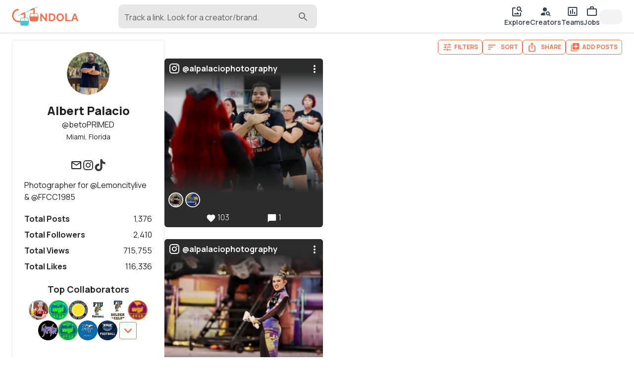

--- FILE ---
content_type: text/html; charset=utf-8
request_url: https://www.google.com/recaptcha/enterprise/anchor?ar=1&k=6LcJpgErAAAAAHUUHvUCSG6x_2XGJEETSurzBVmL&co=aHR0cHM6Ly9nb25kb2xhLmNjOjQ0Mw..&hl=en&v=PoyoqOPhxBO7pBk68S4YbpHZ&size=invisible&anchor-ms=20000&execute-ms=30000&cb=z6z2ronpn8ru
body_size: 48460
content:
<!DOCTYPE HTML><html dir="ltr" lang="en"><head><meta http-equiv="Content-Type" content="text/html; charset=UTF-8">
<meta http-equiv="X-UA-Compatible" content="IE=edge">
<title>reCAPTCHA</title>
<style type="text/css">
/* cyrillic-ext */
@font-face {
  font-family: 'Roboto';
  font-style: normal;
  font-weight: 400;
  font-stretch: 100%;
  src: url(//fonts.gstatic.com/s/roboto/v48/KFO7CnqEu92Fr1ME7kSn66aGLdTylUAMa3GUBHMdazTgWw.woff2) format('woff2');
  unicode-range: U+0460-052F, U+1C80-1C8A, U+20B4, U+2DE0-2DFF, U+A640-A69F, U+FE2E-FE2F;
}
/* cyrillic */
@font-face {
  font-family: 'Roboto';
  font-style: normal;
  font-weight: 400;
  font-stretch: 100%;
  src: url(//fonts.gstatic.com/s/roboto/v48/KFO7CnqEu92Fr1ME7kSn66aGLdTylUAMa3iUBHMdazTgWw.woff2) format('woff2');
  unicode-range: U+0301, U+0400-045F, U+0490-0491, U+04B0-04B1, U+2116;
}
/* greek-ext */
@font-face {
  font-family: 'Roboto';
  font-style: normal;
  font-weight: 400;
  font-stretch: 100%;
  src: url(//fonts.gstatic.com/s/roboto/v48/KFO7CnqEu92Fr1ME7kSn66aGLdTylUAMa3CUBHMdazTgWw.woff2) format('woff2');
  unicode-range: U+1F00-1FFF;
}
/* greek */
@font-face {
  font-family: 'Roboto';
  font-style: normal;
  font-weight: 400;
  font-stretch: 100%;
  src: url(//fonts.gstatic.com/s/roboto/v48/KFO7CnqEu92Fr1ME7kSn66aGLdTylUAMa3-UBHMdazTgWw.woff2) format('woff2');
  unicode-range: U+0370-0377, U+037A-037F, U+0384-038A, U+038C, U+038E-03A1, U+03A3-03FF;
}
/* math */
@font-face {
  font-family: 'Roboto';
  font-style: normal;
  font-weight: 400;
  font-stretch: 100%;
  src: url(//fonts.gstatic.com/s/roboto/v48/KFO7CnqEu92Fr1ME7kSn66aGLdTylUAMawCUBHMdazTgWw.woff2) format('woff2');
  unicode-range: U+0302-0303, U+0305, U+0307-0308, U+0310, U+0312, U+0315, U+031A, U+0326-0327, U+032C, U+032F-0330, U+0332-0333, U+0338, U+033A, U+0346, U+034D, U+0391-03A1, U+03A3-03A9, U+03B1-03C9, U+03D1, U+03D5-03D6, U+03F0-03F1, U+03F4-03F5, U+2016-2017, U+2034-2038, U+203C, U+2040, U+2043, U+2047, U+2050, U+2057, U+205F, U+2070-2071, U+2074-208E, U+2090-209C, U+20D0-20DC, U+20E1, U+20E5-20EF, U+2100-2112, U+2114-2115, U+2117-2121, U+2123-214F, U+2190, U+2192, U+2194-21AE, U+21B0-21E5, U+21F1-21F2, U+21F4-2211, U+2213-2214, U+2216-22FF, U+2308-230B, U+2310, U+2319, U+231C-2321, U+2336-237A, U+237C, U+2395, U+239B-23B7, U+23D0, U+23DC-23E1, U+2474-2475, U+25AF, U+25B3, U+25B7, U+25BD, U+25C1, U+25CA, U+25CC, U+25FB, U+266D-266F, U+27C0-27FF, U+2900-2AFF, U+2B0E-2B11, U+2B30-2B4C, U+2BFE, U+3030, U+FF5B, U+FF5D, U+1D400-1D7FF, U+1EE00-1EEFF;
}
/* symbols */
@font-face {
  font-family: 'Roboto';
  font-style: normal;
  font-weight: 400;
  font-stretch: 100%;
  src: url(//fonts.gstatic.com/s/roboto/v48/KFO7CnqEu92Fr1ME7kSn66aGLdTylUAMaxKUBHMdazTgWw.woff2) format('woff2');
  unicode-range: U+0001-000C, U+000E-001F, U+007F-009F, U+20DD-20E0, U+20E2-20E4, U+2150-218F, U+2190, U+2192, U+2194-2199, U+21AF, U+21E6-21F0, U+21F3, U+2218-2219, U+2299, U+22C4-22C6, U+2300-243F, U+2440-244A, U+2460-24FF, U+25A0-27BF, U+2800-28FF, U+2921-2922, U+2981, U+29BF, U+29EB, U+2B00-2BFF, U+4DC0-4DFF, U+FFF9-FFFB, U+10140-1018E, U+10190-1019C, U+101A0, U+101D0-101FD, U+102E0-102FB, U+10E60-10E7E, U+1D2C0-1D2D3, U+1D2E0-1D37F, U+1F000-1F0FF, U+1F100-1F1AD, U+1F1E6-1F1FF, U+1F30D-1F30F, U+1F315, U+1F31C, U+1F31E, U+1F320-1F32C, U+1F336, U+1F378, U+1F37D, U+1F382, U+1F393-1F39F, U+1F3A7-1F3A8, U+1F3AC-1F3AF, U+1F3C2, U+1F3C4-1F3C6, U+1F3CA-1F3CE, U+1F3D4-1F3E0, U+1F3ED, U+1F3F1-1F3F3, U+1F3F5-1F3F7, U+1F408, U+1F415, U+1F41F, U+1F426, U+1F43F, U+1F441-1F442, U+1F444, U+1F446-1F449, U+1F44C-1F44E, U+1F453, U+1F46A, U+1F47D, U+1F4A3, U+1F4B0, U+1F4B3, U+1F4B9, U+1F4BB, U+1F4BF, U+1F4C8-1F4CB, U+1F4D6, U+1F4DA, U+1F4DF, U+1F4E3-1F4E6, U+1F4EA-1F4ED, U+1F4F7, U+1F4F9-1F4FB, U+1F4FD-1F4FE, U+1F503, U+1F507-1F50B, U+1F50D, U+1F512-1F513, U+1F53E-1F54A, U+1F54F-1F5FA, U+1F610, U+1F650-1F67F, U+1F687, U+1F68D, U+1F691, U+1F694, U+1F698, U+1F6AD, U+1F6B2, U+1F6B9-1F6BA, U+1F6BC, U+1F6C6-1F6CF, U+1F6D3-1F6D7, U+1F6E0-1F6EA, U+1F6F0-1F6F3, U+1F6F7-1F6FC, U+1F700-1F7FF, U+1F800-1F80B, U+1F810-1F847, U+1F850-1F859, U+1F860-1F887, U+1F890-1F8AD, U+1F8B0-1F8BB, U+1F8C0-1F8C1, U+1F900-1F90B, U+1F93B, U+1F946, U+1F984, U+1F996, U+1F9E9, U+1FA00-1FA6F, U+1FA70-1FA7C, U+1FA80-1FA89, U+1FA8F-1FAC6, U+1FACE-1FADC, U+1FADF-1FAE9, U+1FAF0-1FAF8, U+1FB00-1FBFF;
}
/* vietnamese */
@font-face {
  font-family: 'Roboto';
  font-style: normal;
  font-weight: 400;
  font-stretch: 100%;
  src: url(//fonts.gstatic.com/s/roboto/v48/KFO7CnqEu92Fr1ME7kSn66aGLdTylUAMa3OUBHMdazTgWw.woff2) format('woff2');
  unicode-range: U+0102-0103, U+0110-0111, U+0128-0129, U+0168-0169, U+01A0-01A1, U+01AF-01B0, U+0300-0301, U+0303-0304, U+0308-0309, U+0323, U+0329, U+1EA0-1EF9, U+20AB;
}
/* latin-ext */
@font-face {
  font-family: 'Roboto';
  font-style: normal;
  font-weight: 400;
  font-stretch: 100%;
  src: url(//fonts.gstatic.com/s/roboto/v48/KFO7CnqEu92Fr1ME7kSn66aGLdTylUAMa3KUBHMdazTgWw.woff2) format('woff2');
  unicode-range: U+0100-02BA, U+02BD-02C5, U+02C7-02CC, U+02CE-02D7, U+02DD-02FF, U+0304, U+0308, U+0329, U+1D00-1DBF, U+1E00-1E9F, U+1EF2-1EFF, U+2020, U+20A0-20AB, U+20AD-20C0, U+2113, U+2C60-2C7F, U+A720-A7FF;
}
/* latin */
@font-face {
  font-family: 'Roboto';
  font-style: normal;
  font-weight: 400;
  font-stretch: 100%;
  src: url(//fonts.gstatic.com/s/roboto/v48/KFO7CnqEu92Fr1ME7kSn66aGLdTylUAMa3yUBHMdazQ.woff2) format('woff2');
  unicode-range: U+0000-00FF, U+0131, U+0152-0153, U+02BB-02BC, U+02C6, U+02DA, U+02DC, U+0304, U+0308, U+0329, U+2000-206F, U+20AC, U+2122, U+2191, U+2193, U+2212, U+2215, U+FEFF, U+FFFD;
}
/* cyrillic-ext */
@font-face {
  font-family: 'Roboto';
  font-style: normal;
  font-weight: 500;
  font-stretch: 100%;
  src: url(//fonts.gstatic.com/s/roboto/v48/KFO7CnqEu92Fr1ME7kSn66aGLdTylUAMa3GUBHMdazTgWw.woff2) format('woff2');
  unicode-range: U+0460-052F, U+1C80-1C8A, U+20B4, U+2DE0-2DFF, U+A640-A69F, U+FE2E-FE2F;
}
/* cyrillic */
@font-face {
  font-family: 'Roboto';
  font-style: normal;
  font-weight: 500;
  font-stretch: 100%;
  src: url(//fonts.gstatic.com/s/roboto/v48/KFO7CnqEu92Fr1ME7kSn66aGLdTylUAMa3iUBHMdazTgWw.woff2) format('woff2');
  unicode-range: U+0301, U+0400-045F, U+0490-0491, U+04B0-04B1, U+2116;
}
/* greek-ext */
@font-face {
  font-family: 'Roboto';
  font-style: normal;
  font-weight: 500;
  font-stretch: 100%;
  src: url(//fonts.gstatic.com/s/roboto/v48/KFO7CnqEu92Fr1ME7kSn66aGLdTylUAMa3CUBHMdazTgWw.woff2) format('woff2');
  unicode-range: U+1F00-1FFF;
}
/* greek */
@font-face {
  font-family: 'Roboto';
  font-style: normal;
  font-weight: 500;
  font-stretch: 100%;
  src: url(//fonts.gstatic.com/s/roboto/v48/KFO7CnqEu92Fr1ME7kSn66aGLdTylUAMa3-UBHMdazTgWw.woff2) format('woff2');
  unicode-range: U+0370-0377, U+037A-037F, U+0384-038A, U+038C, U+038E-03A1, U+03A3-03FF;
}
/* math */
@font-face {
  font-family: 'Roboto';
  font-style: normal;
  font-weight: 500;
  font-stretch: 100%;
  src: url(//fonts.gstatic.com/s/roboto/v48/KFO7CnqEu92Fr1ME7kSn66aGLdTylUAMawCUBHMdazTgWw.woff2) format('woff2');
  unicode-range: U+0302-0303, U+0305, U+0307-0308, U+0310, U+0312, U+0315, U+031A, U+0326-0327, U+032C, U+032F-0330, U+0332-0333, U+0338, U+033A, U+0346, U+034D, U+0391-03A1, U+03A3-03A9, U+03B1-03C9, U+03D1, U+03D5-03D6, U+03F0-03F1, U+03F4-03F5, U+2016-2017, U+2034-2038, U+203C, U+2040, U+2043, U+2047, U+2050, U+2057, U+205F, U+2070-2071, U+2074-208E, U+2090-209C, U+20D0-20DC, U+20E1, U+20E5-20EF, U+2100-2112, U+2114-2115, U+2117-2121, U+2123-214F, U+2190, U+2192, U+2194-21AE, U+21B0-21E5, U+21F1-21F2, U+21F4-2211, U+2213-2214, U+2216-22FF, U+2308-230B, U+2310, U+2319, U+231C-2321, U+2336-237A, U+237C, U+2395, U+239B-23B7, U+23D0, U+23DC-23E1, U+2474-2475, U+25AF, U+25B3, U+25B7, U+25BD, U+25C1, U+25CA, U+25CC, U+25FB, U+266D-266F, U+27C0-27FF, U+2900-2AFF, U+2B0E-2B11, U+2B30-2B4C, U+2BFE, U+3030, U+FF5B, U+FF5D, U+1D400-1D7FF, U+1EE00-1EEFF;
}
/* symbols */
@font-face {
  font-family: 'Roboto';
  font-style: normal;
  font-weight: 500;
  font-stretch: 100%;
  src: url(//fonts.gstatic.com/s/roboto/v48/KFO7CnqEu92Fr1ME7kSn66aGLdTylUAMaxKUBHMdazTgWw.woff2) format('woff2');
  unicode-range: U+0001-000C, U+000E-001F, U+007F-009F, U+20DD-20E0, U+20E2-20E4, U+2150-218F, U+2190, U+2192, U+2194-2199, U+21AF, U+21E6-21F0, U+21F3, U+2218-2219, U+2299, U+22C4-22C6, U+2300-243F, U+2440-244A, U+2460-24FF, U+25A0-27BF, U+2800-28FF, U+2921-2922, U+2981, U+29BF, U+29EB, U+2B00-2BFF, U+4DC0-4DFF, U+FFF9-FFFB, U+10140-1018E, U+10190-1019C, U+101A0, U+101D0-101FD, U+102E0-102FB, U+10E60-10E7E, U+1D2C0-1D2D3, U+1D2E0-1D37F, U+1F000-1F0FF, U+1F100-1F1AD, U+1F1E6-1F1FF, U+1F30D-1F30F, U+1F315, U+1F31C, U+1F31E, U+1F320-1F32C, U+1F336, U+1F378, U+1F37D, U+1F382, U+1F393-1F39F, U+1F3A7-1F3A8, U+1F3AC-1F3AF, U+1F3C2, U+1F3C4-1F3C6, U+1F3CA-1F3CE, U+1F3D4-1F3E0, U+1F3ED, U+1F3F1-1F3F3, U+1F3F5-1F3F7, U+1F408, U+1F415, U+1F41F, U+1F426, U+1F43F, U+1F441-1F442, U+1F444, U+1F446-1F449, U+1F44C-1F44E, U+1F453, U+1F46A, U+1F47D, U+1F4A3, U+1F4B0, U+1F4B3, U+1F4B9, U+1F4BB, U+1F4BF, U+1F4C8-1F4CB, U+1F4D6, U+1F4DA, U+1F4DF, U+1F4E3-1F4E6, U+1F4EA-1F4ED, U+1F4F7, U+1F4F9-1F4FB, U+1F4FD-1F4FE, U+1F503, U+1F507-1F50B, U+1F50D, U+1F512-1F513, U+1F53E-1F54A, U+1F54F-1F5FA, U+1F610, U+1F650-1F67F, U+1F687, U+1F68D, U+1F691, U+1F694, U+1F698, U+1F6AD, U+1F6B2, U+1F6B9-1F6BA, U+1F6BC, U+1F6C6-1F6CF, U+1F6D3-1F6D7, U+1F6E0-1F6EA, U+1F6F0-1F6F3, U+1F6F7-1F6FC, U+1F700-1F7FF, U+1F800-1F80B, U+1F810-1F847, U+1F850-1F859, U+1F860-1F887, U+1F890-1F8AD, U+1F8B0-1F8BB, U+1F8C0-1F8C1, U+1F900-1F90B, U+1F93B, U+1F946, U+1F984, U+1F996, U+1F9E9, U+1FA00-1FA6F, U+1FA70-1FA7C, U+1FA80-1FA89, U+1FA8F-1FAC6, U+1FACE-1FADC, U+1FADF-1FAE9, U+1FAF0-1FAF8, U+1FB00-1FBFF;
}
/* vietnamese */
@font-face {
  font-family: 'Roboto';
  font-style: normal;
  font-weight: 500;
  font-stretch: 100%;
  src: url(//fonts.gstatic.com/s/roboto/v48/KFO7CnqEu92Fr1ME7kSn66aGLdTylUAMa3OUBHMdazTgWw.woff2) format('woff2');
  unicode-range: U+0102-0103, U+0110-0111, U+0128-0129, U+0168-0169, U+01A0-01A1, U+01AF-01B0, U+0300-0301, U+0303-0304, U+0308-0309, U+0323, U+0329, U+1EA0-1EF9, U+20AB;
}
/* latin-ext */
@font-face {
  font-family: 'Roboto';
  font-style: normal;
  font-weight: 500;
  font-stretch: 100%;
  src: url(//fonts.gstatic.com/s/roboto/v48/KFO7CnqEu92Fr1ME7kSn66aGLdTylUAMa3KUBHMdazTgWw.woff2) format('woff2');
  unicode-range: U+0100-02BA, U+02BD-02C5, U+02C7-02CC, U+02CE-02D7, U+02DD-02FF, U+0304, U+0308, U+0329, U+1D00-1DBF, U+1E00-1E9F, U+1EF2-1EFF, U+2020, U+20A0-20AB, U+20AD-20C0, U+2113, U+2C60-2C7F, U+A720-A7FF;
}
/* latin */
@font-face {
  font-family: 'Roboto';
  font-style: normal;
  font-weight: 500;
  font-stretch: 100%;
  src: url(//fonts.gstatic.com/s/roboto/v48/KFO7CnqEu92Fr1ME7kSn66aGLdTylUAMa3yUBHMdazQ.woff2) format('woff2');
  unicode-range: U+0000-00FF, U+0131, U+0152-0153, U+02BB-02BC, U+02C6, U+02DA, U+02DC, U+0304, U+0308, U+0329, U+2000-206F, U+20AC, U+2122, U+2191, U+2193, U+2212, U+2215, U+FEFF, U+FFFD;
}
/* cyrillic-ext */
@font-face {
  font-family: 'Roboto';
  font-style: normal;
  font-weight: 900;
  font-stretch: 100%;
  src: url(//fonts.gstatic.com/s/roboto/v48/KFO7CnqEu92Fr1ME7kSn66aGLdTylUAMa3GUBHMdazTgWw.woff2) format('woff2');
  unicode-range: U+0460-052F, U+1C80-1C8A, U+20B4, U+2DE0-2DFF, U+A640-A69F, U+FE2E-FE2F;
}
/* cyrillic */
@font-face {
  font-family: 'Roboto';
  font-style: normal;
  font-weight: 900;
  font-stretch: 100%;
  src: url(//fonts.gstatic.com/s/roboto/v48/KFO7CnqEu92Fr1ME7kSn66aGLdTylUAMa3iUBHMdazTgWw.woff2) format('woff2');
  unicode-range: U+0301, U+0400-045F, U+0490-0491, U+04B0-04B1, U+2116;
}
/* greek-ext */
@font-face {
  font-family: 'Roboto';
  font-style: normal;
  font-weight: 900;
  font-stretch: 100%;
  src: url(//fonts.gstatic.com/s/roboto/v48/KFO7CnqEu92Fr1ME7kSn66aGLdTylUAMa3CUBHMdazTgWw.woff2) format('woff2');
  unicode-range: U+1F00-1FFF;
}
/* greek */
@font-face {
  font-family: 'Roboto';
  font-style: normal;
  font-weight: 900;
  font-stretch: 100%;
  src: url(//fonts.gstatic.com/s/roboto/v48/KFO7CnqEu92Fr1ME7kSn66aGLdTylUAMa3-UBHMdazTgWw.woff2) format('woff2');
  unicode-range: U+0370-0377, U+037A-037F, U+0384-038A, U+038C, U+038E-03A1, U+03A3-03FF;
}
/* math */
@font-face {
  font-family: 'Roboto';
  font-style: normal;
  font-weight: 900;
  font-stretch: 100%;
  src: url(//fonts.gstatic.com/s/roboto/v48/KFO7CnqEu92Fr1ME7kSn66aGLdTylUAMawCUBHMdazTgWw.woff2) format('woff2');
  unicode-range: U+0302-0303, U+0305, U+0307-0308, U+0310, U+0312, U+0315, U+031A, U+0326-0327, U+032C, U+032F-0330, U+0332-0333, U+0338, U+033A, U+0346, U+034D, U+0391-03A1, U+03A3-03A9, U+03B1-03C9, U+03D1, U+03D5-03D6, U+03F0-03F1, U+03F4-03F5, U+2016-2017, U+2034-2038, U+203C, U+2040, U+2043, U+2047, U+2050, U+2057, U+205F, U+2070-2071, U+2074-208E, U+2090-209C, U+20D0-20DC, U+20E1, U+20E5-20EF, U+2100-2112, U+2114-2115, U+2117-2121, U+2123-214F, U+2190, U+2192, U+2194-21AE, U+21B0-21E5, U+21F1-21F2, U+21F4-2211, U+2213-2214, U+2216-22FF, U+2308-230B, U+2310, U+2319, U+231C-2321, U+2336-237A, U+237C, U+2395, U+239B-23B7, U+23D0, U+23DC-23E1, U+2474-2475, U+25AF, U+25B3, U+25B7, U+25BD, U+25C1, U+25CA, U+25CC, U+25FB, U+266D-266F, U+27C0-27FF, U+2900-2AFF, U+2B0E-2B11, U+2B30-2B4C, U+2BFE, U+3030, U+FF5B, U+FF5D, U+1D400-1D7FF, U+1EE00-1EEFF;
}
/* symbols */
@font-face {
  font-family: 'Roboto';
  font-style: normal;
  font-weight: 900;
  font-stretch: 100%;
  src: url(//fonts.gstatic.com/s/roboto/v48/KFO7CnqEu92Fr1ME7kSn66aGLdTylUAMaxKUBHMdazTgWw.woff2) format('woff2');
  unicode-range: U+0001-000C, U+000E-001F, U+007F-009F, U+20DD-20E0, U+20E2-20E4, U+2150-218F, U+2190, U+2192, U+2194-2199, U+21AF, U+21E6-21F0, U+21F3, U+2218-2219, U+2299, U+22C4-22C6, U+2300-243F, U+2440-244A, U+2460-24FF, U+25A0-27BF, U+2800-28FF, U+2921-2922, U+2981, U+29BF, U+29EB, U+2B00-2BFF, U+4DC0-4DFF, U+FFF9-FFFB, U+10140-1018E, U+10190-1019C, U+101A0, U+101D0-101FD, U+102E0-102FB, U+10E60-10E7E, U+1D2C0-1D2D3, U+1D2E0-1D37F, U+1F000-1F0FF, U+1F100-1F1AD, U+1F1E6-1F1FF, U+1F30D-1F30F, U+1F315, U+1F31C, U+1F31E, U+1F320-1F32C, U+1F336, U+1F378, U+1F37D, U+1F382, U+1F393-1F39F, U+1F3A7-1F3A8, U+1F3AC-1F3AF, U+1F3C2, U+1F3C4-1F3C6, U+1F3CA-1F3CE, U+1F3D4-1F3E0, U+1F3ED, U+1F3F1-1F3F3, U+1F3F5-1F3F7, U+1F408, U+1F415, U+1F41F, U+1F426, U+1F43F, U+1F441-1F442, U+1F444, U+1F446-1F449, U+1F44C-1F44E, U+1F453, U+1F46A, U+1F47D, U+1F4A3, U+1F4B0, U+1F4B3, U+1F4B9, U+1F4BB, U+1F4BF, U+1F4C8-1F4CB, U+1F4D6, U+1F4DA, U+1F4DF, U+1F4E3-1F4E6, U+1F4EA-1F4ED, U+1F4F7, U+1F4F9-1F4FB, U+1F4FD-1F4FE, U+1F503, U+1F507-1F50B, U+1F50D, U+1F512-1F513, U+1F53E-1F54A, U+1F54F-1F5FA, U+1F610, U+1F650-1F67F, U+1F687, U+1F68D, U+1F691, U+1F694, U+1F698, U+1F6AD, U+1F6B2, U+1F6B9-1F6BA, U+1F6BC, U+1F6C6-1F6CF, U+1F6D3-1F6D7, U+1F6E0-1F6EA, U+1F6F0-1F6F3, U+1F6F7-1F6FC, U+1F700-1F7FF, U+1F800-1F80B, U+1F810-1F847, U+1F850-1F859, U+1F860-1F887, U+1F890-1F8AD, U+1F8B0-1F8BB, U+1F8C0-1F8C1, U+1F900-1F90B, U+1F93B, U+1F946, U+1F984, U+1F996, U+1F9E9, U+1FA00-1FA6F, U+1FA70-1FA7C, U+1FA80-1FA89, U+1FA8F-1FAC6, U+1FACE-1FADC, U+1FADF-1FAE9, U+1FAF0-1FAF8, U+1FB00-1FBFF;
}
/* vietnamese */
@font-face {
  font-family: 'Roboto';
  font-style: normal;
  font-weight: 900;
  font-stretch: 100%;
  src: url(//fonts.gstatic.com/s/roboto/v48/KFO7CnqEu92Fr1ME7kSn66aGLdTylUAMa3OUBHMdazTgWw.woff2) format('woff2');
  unicode-range: U+0102-0103, U+0110-0111, U+0128-0129, U+0168-0169, U+01A0-01A1, U+01AF-01B0, U+0300-0301, U+0303-0304, U+0308-0309, U+0323, U+0329, U+1EA0-1EF9, U+20AB;
}
/* latin-ext */
@font-face {
  font-family: 'Roboto';
  font-style: normal;
  font-weight: 900;
  font-stretch: 100%;
  src: url(//fonts.gstatic.com/s/roboto/v48/KFO7CnqEu92Fr1ME7kSn66aGLdTylUAMa3KUBHMdazTgWw.woff2) format('woff2');
  unicode-range: U+0100-02BA, U+02BD-02C5, U+02C7-02CC, U+02CE-02D7, U+02DD-02FF, U+0304, U+0308, U+0329, U+1D00-1DBF, U+1E00-1E9F, U+1EF2-1EFF, U+2020, U+20A0-20AB, U+20AD-20C0, U+2113, U+2C60-2C7F, U+A720-A7FF;
}
/* latin */
@font-face {
  font-family: 'Roboto';
  font-style: normal;
  font-weight: 900;
  font-stretch: 100%;
  src: url(//fonts.gstatic.com/s/roboto/v48/KFO7CnqEu92Fr1ME7kSn66aGLdTylUAMa3yUBHMdazQ.woff2) format('woff2');
  unicode-range: U+0000-00FF, U+0131, U+0152-0153, U+02BB-02BC, U+02C6, U+02DA, U+02DC, U+0304, U+0308, U+0329, U+2000-206F, U+20AC, U+2122, U+2191, U+2193, U+2212, U+2215, U+FEFF, U+FFFD;
}

</style>
<link rel="stylesheet" type="text/css" href="https://www.gstatic.com/recaptcha/releases/PoyoqOPhxBO7pBk68S4YbpHZ/styles__ltr.css">
<script nonce="nvdBk0sJN18KuigIaq29qg" type="text/javascript">window['__recaptcha_api'] = 'https://www.google.com/recaptcha/enterprise/';</script>
<script type="text/javascript" src="https://www.gstatic.com/recaptcha/releases/PoyoqOPhxBO7pBk68S4YbpHZ/recaptcha__en.js" nonce="nvdBk0sJN18KuigIaq29qg">
      
    </script></head>
<body><div id="rc-anchor-alert" class="rc-anchor-alert"></div>
<input type="hidden" id="recaptcha-token" value="[base64]">
<script type="text/javascript" nonce="nvdBk0sJN18KuigIaq29qg">
      recaptcha.anchor.Main.init("[\x22ainput\x22,[\x22bgdata\x22,\x22\x22,\[base64]/[base64]/[base64]/[base64]/cjw8ejpyPj4+eil9Y2F0Y2gobCl7dGhyb3cgbDt9fSxIPWZ1bmN0aW9uKHcsdCx6KXtpZih3PT0xOTR8fHc9PTIwOCl0LnZbd10/dC52W3ddLmNvbmNhdCh6KTp0LnZbd109b2Yoeix0KTtlbHNle2lmKHQuYkImJnchPTMxNylyZXR1cm47dz09NjZ8fHc9PTEyMnx8dz09NDcwfHx3PT00NHx8dz09NDE2fHx3PT0zOTd8fHc9PTQyMXx8dz09Njh8fHc9PTcwfHx3PT0xODQ/[base64]/[base64]/[base64]/bmV3IGRbVl0oSlswXSk6cD09Mj9uZXcgZFtWXShKWzBdLEpbMV0pOnA9PTM/bmV3IGRbVl0oSlswXSxKWzFdLEpbMl0pOnA9PTQ/[base64]/[base64]/[base64]/[base64]\x22,\[base64]\\u003d\\u003d\x22,\x22w6IsCG0dOSx0wo3ChDQRdljCsXU0AMKVWCMWOUhZfw91CcODw4bCqcKMw5Fsw7E0fcKmNcOpwp9BwrHDoMOkLgwWODnDjcO6w7hKZcOQwrXCmEZbw67DpxHCrsKDFsKFw5FeHkMIKDtNwrdSZALDrsK3OcOme8KSdsKkwozDr8OYeHVDChHChMOcUX/CoW/DnwApw4JbCMOcwrFHw4rCkVRxw7HDgMK6wrZUBcK+wpnCk3XDlsK9w7ZFFjQFwrXCm8O6wrPCvgI3WWouKWPCicKmwrHCqMODwo1Kw7Igw67ChMOJw5lWd0/[base64]/CjCvDusOsw6tnD8OnRsOObCPCgSrCkMKuJ1DDg8K+A8KKEWXDpsOIKBEbw43DnsKhHsOCMmXCqD/DmMKKwr7DhkkiR2wvwo84wrkmw6/Cl0bDrcKcwpvDgRQ3KwMfwp4EFgcfRCzCkMOvNsKqN25XADbDhMKrJlfDnsKraU7DgsOeOcO5woALwqAKaRXCvMKCwrXCrsOQw6nDqsOgw7LClMO5wpHChMOGbcOYcwDDtVbCisOAfsOywqwNbRNRGRjDgBEyUVnCkz0dw5EmbWx/MsKNwr/DmsOgwr7Ch2jDtnLCjkFgTMO6eMKuwoltLH/Cimplw5h6wo/ChidgwofCsDDDn3Y7WTzDjxnDjzZFw5gxbcKCM8KSLXzDosOXwpHCrsKSwrnDgcOYF8KrasOSwoN+wp3DvsKiwpITwoXDlsKJBl3Cuwk/wrHDgRDCv2HCoMK0wrMJwoDComTCqQVYJcORw7fChsOeLBDCjsOXwoIqw4jChh7CvcOEfMOJwrrDgsKswpYvAsOELcOsw6fDqgrCqMOiwq/Ch07DgTg9RcO4ScKrc8Khw5gfwoXDoicXBsO2w4nCgG0+G8OGwqDDu8OQGMKNw53DlsOzw41palN8wooHNsKNw5rDsiwawqvDnm3CiQLDtsK/w5MPZ8KUwo9SJiBvw53DpFBKTWUzZ8KXUcOkdBTChn/CgmsrOwsUw7jCu0IJI8KvH8O1ZCnDn05TOcKXw7MsQ8OPwqVyYsKhwrTCg1YIBXpBJwg8M8KDw6zDjcKWY8KSw7xgw7nCjgLChCZ3w5nCqGvCkMK0wq01woPDkmHCkkpNwokww7DDgjUbwr8ZwqbCrkbChR9jGVZwcQpcwqLCr8KIC8KFcgI/U8Ojw57CmsOtw5XCnMO2wqAKEwHDoTE7w64KFsOjw4HDqkLDr8KSw4srwpbCrMKEdjvCi8O3w5HDm0wOKUHCtsOMwod/KE1kRMOcw5HDgMOxOlcLwp3CicO9w47CvMKjwq8wBcKufcOAw40fw5nDqE5aZwJLP8OLSk/[base64]/wpUMKTJyQ8KBwpdlw6BiwodeWB5fYMOvwrVTw43Dh8OeNcKPUwJhVsOWLTNafCvDh8OqOMOULMObWsKEwr/[base64]/DpH7DjMKKwqhBPFlWworCig4HcMOEVsKUCsObMGQsBsKPCxp9wocBwrRtW8K8wrnCp8Kha8OUw4TDgUlWGUDCmVvDnsKvQF7DisOidDN/JMOcwo0EKmbDs3/[base64]/CpwBkQxjCvcOiQ1HCvMORasOFwpAlwr/Cl0hZwr4Xwqxew7PDrMKERkPChMO8w4HDggbCg8OPw7fDsMO2RsKPwqbCtxhoD8KXw51tQzsUwoDDuGbDv20qInjCpi/CvXBmOMOmNz8/[base64]/DrMOtwql7w5HDv2jDskXCpMO7W8Obw78vw5wHWGPCpVHDhFRrSx/DryLDgsKqCS3CjVl4w4rCscOmw5LCq0Fbw41kCBfCoShgw5HDkMO5BcO4ejsWBkHCvBTCtMO/wr7DnMOowo/[base64]/CoMOvwqnDnMOxPsOWw4nDm8K3RWXCiMOzw4/Ct8KLw5d8U8OFwpTCgEjDvR/Cp8OFw7HCmzHCtGsqLxscw4VFcsO1f8Kowp5gw4A1w6rDnMOgw4xww7TDtG1Yw7IJTsOzKQ/DoXlBw5wGw7BtThnDulYnwq8STcOjwoUBD8OEwqkOw6N7RsKbG14jIMKDNMK+en4Cw4VTTCLDlcOxIcKRw6nDtF3Dim3ClcOhw4/[base64]/[base64]/SMOuCSNSOsK3wohoVVPDmcOeCsOGCMOndTTDu8Oaw6rDssO8EFHCtghRwpMBw5XDs8K+w4p6wqByw6nCg8OcwrE3w4EAw4oGwrLCjsKFwpvDmA/[base64]/w57CnEV0fy7DoXofw63Cv2rDtB8AeBfDiRtgCMK6w6EbC1fCo8O4P8O9wp/Dk8O4wr/Cq8OewrsUwolXwrnCpDhsO2o0ZsK/[base64]/CqMKCwrHDnF5IEcKeDCrDjF/DpMOie20Aw7NRCMOQwq3CmXFbI2hnwrHCrRLClcKrw5bCpH3CvcOaNTnDhFIww6hCw6nDiH7DsMKAw5/CncK4eGofIcOeTn0Iw4TDmMOZRQZ0wr85wqnDvsKKeQZuHsOxwrsBPMKfFQ8Uw6/[base64]/DicOAGFlYw655wrEyMcKHw4TCjMKoY2TCgcO9w5Anw7sDwoxSXQ3CjcOXwoMAwp/DiyrCpW3ClcOfYMKtbRA/[base64]/DicKDAmVIwrvDuSQ1w78kfjFMw6/DsMO/wrfDo8KXTMODwqvCocOKA8OWW8OXQsOJwrx9FsOWEMKSVcO2HmHCsn7CkGTCpMOaFx3Co8Ova1HCqMOjNsKoEsK4CcObwoHCkjHDusKxwqwMFMO9RMKAMxkHaMK7woLChsKEw4BEwprDqzTDhcOPMnPCgsK8Jn4/wq3DrcKiw7lHwqTCh23CisOuw40bwqjCmcKcbMKSwpVgJWIbOy7DmMKnM8KdwqvDpHfDgMKMwoTCvMK5wpXDtis9BWTCkg3Do08tLDFqwpQDVsKbF3Vyw7/CqwrDpnfCjsK4GsKewqQ5Q8OxwpDCoSLDi3QcwrLCicKjZX5PwpbDsV50U8O3E1jCnsKkDsOswohawo8GwpREw6XDsDDDnsKZwqp+worCqsK8w6J8QBrCpgzCiMOBw71rw7nCpmnCgsOrwo3CmSQfccONwoRnw54/w5xNaX3DlXRFcxTCksO7wqjCukFswrYGw4gAwrPCpsOzaMKMYSDDssKswq/Ds8OtBsOdcVzDmwB+SsKRE3Vdw5zDvmjDgMODwrhsJg8cw6whwrHCjcKawpzDgsKpw7oLOsOFw5NiwqPDt8O6DsK6w7IkEQ/DmU3Cl8OkwqzDkRYNwrdZasOKwrnDr8K6WsOEw4dOw4/CqW8qIjMTKmcxMHfCksORw7ZxdXfCu8OpIwLCvEQYwrPDoMKiwrjDlMKUZD9lYCV2Mnc4Ok7DusOAPFcfwqXCj1bDv8OkFCNOwosaw4h/wpfCocOTw7xBWgdWA8OeOiBtw6NYZcKtIkTChsOxw5EXwqPDk8OsNsKYwo3DuBHCiXlAwofDtsO9w43Dtk7DusOjwpvDp8O3F8K8aMKTPsOYwrXDicOZAMKpw6TChcOWwrcjRQDDiFXDmFxzw7BzDcKPwoJYKMO1w4suM8OEBMO6w6wfw4IiASvCosK0WC/[base64]/w6QKwpcCwoRTwo1nw4fDrwBbB8KQbcOmHlHCk3PCrGQTCxBPwqAzw7NPw6svw4lAw7PCgsKSf8K4wpDCsz10w4xlwo3CuA0nwolYw5TCuMOxETDCsxpTE8OawpZ6w48Bwr7CnnfCu8KBw4MTIHB4wp50w6V7wqsJDSoSwpzCtcKHFcObwr/[base64]/[base64]/CvynDo191w5PDmAQ6O8O0w4UewrDCsR3DqCfDnMKIw6xLKBQubMKSaDLCmsO1LD7DgcO9w79JwrA2MMOAw5F6fcOcbjRRBsOIw5/DnCx+w5PCqx/DrXHCk1TDn8Knwq1gw47DuSfDmTAAw4U6woDDuMOOwqsJTnbCiMKAJQEpEGQWwoszD0vDpMK/Q8KlPzxswq44w6J3AcKzY8Otw7XDtcKOw5rDpjACXsK5FnbCvEJ+EE8lw5Z9WzFTQ8OONGdDEQZOYlBuZxkXOcOtHyxhw7TCvWfDtsK0wqw9w7zDoUDDvVZBa8Kgw7LCmUQ5EMK/MjTCmMOhwpstw5nCi3RWwqHCvMOWw5fDkMKDFcKxwoDCm3NtGsOjwpVmwrQdwqB/KUY6WW4wN8KCwrHDuMKhCsO6w7fDpE9zwqfDjF8JwrQNw50ow5d9VMOFDMKxwqkyNsKZwp4GY2RfwoACS3VTw75FfMOzwrbDlBbDiMKIwrbCiGjCvDjDkcOBesOORcKAwq8WwpcgTsKmwpNQRcKYw7UGw5vDrHvDk3h2cj3DiSE1KMKBwr/CkMOBQFjCoHZwwpMhw75owp/CjTstUjfDk8OFwoI7wpLDlMKDw6AwYX5kwoDDucOSwonDn8KHwqY3bMONw4/CtcKPYMOkeMOAVUZJM8OkwpPClgcGw6bCoVQ/wpBmw6bCvWRIfcK3X8OLbMOIfcONw5QED8O5Hy/DtsOlAsK8w5BYb0vDkMKww4/DsSDCvlAtKX5yByw2wqvDux3DrwbDqMKlKWXDrgDCqznCjRXCq8KowoEKwoU5dUAawovCpVUWw6bDlMOEwqbChF13w7PDkUtzVANRwr1hS8KbwpvClkfDolTDpMOPw6EtwoBOf8K6w6vDsh1pw7p7AgYBwrUAUAUsaWlOwrVQXMKQPMKPJHUrXMOwYzTDqiTClg/DssOswqDClcKvw7xAwqcwd8OWTsOyAnV5wpRKwr1KCBLDisOPNkBhwrDDnmbCrgrCkVnCqizDqsKaw5pUwot7w4RDVBjCpErDjxbDusOrfngBLsO6AkIeFxzDp3h0TibCiEAcIcOSwpxOHSI/FgDCosK+B1RWwrvDpS7DtMKSw647JELDo8O2YFjDlTgSVMK5QEYsw4DDsmHDtMOvw4R2w49OOMO3TSPCh8KiwrQwAkHDn8OQTVfDisKKeMOuwpDCgTI8wo/[base64]/ChMKqDsO2woDCokfCkcKhOMOPB8OwbSljwqQLG8KUSsO/FMKsw5LDhArDp8K5w6I0OMKqFRvDvAZ/[base64]/[base64]/DmxN7w71VJMK4w5VHEkw2wrjCtWthAmPDmXXCosKydmlJwo7CtwvDmi8Vw7F7w5TCisO6wr07WsKbIsOCR8OHw6VwwprCvTdNLMOzN8O/w7DChMOzw5LDlsKoXsOzw7/Dh8OQwpDCsMKLw4JCwpJmZHgUF8OywoDDjsOdRF9qN1waw5swGTrDrcO8PcOYw5rCicOnw6HCocORHcOLCQ3Du8KLRMOaSzzDssOMwoRkwp/[base64]/CusKHMsKewr9QGcKvwp/[base64]/CoMOzesOAOHNkbS7DhTdHwqEhwrPDmwTCr3YnwqXDqsO2bcKbK8Kiw7rDgcKbw4FcAMORAsKQJDbCjyPDgV8aEiXClsOJwqgKVFpXw4nDq0E2UgDCuGoCEcKbdk5Gw7PCqyvCsUc8wr9UwrNRQCvDlsK+W1EtJhNkw5DDnwdJwq3DnsKYZQfCrsORw7rDm2/[base64]/DgzMYS0TDt8KVw4fDg8K5wr/ClT5RcmnDk1Uif8Ojw6HDtMKDw5/[base64]/CjQEJwp5Fw5kNZUXDqExLw6Z8wqdswotXw51WwqF5KRbDlRHCuMKbw6DDtsOew54ew6x3wo52wojCpcOrCwg5w4gSw58OwrDClkXDsMONQcOYJX7CgS9KNcO9BVYBbsOwwp3DmF/DkVcuw502wrDDq8Oqw44uWMK8wq5Rw5NedAISw4g0OWwnwqvDszHDmcKZH8OFQ8KiGDZuBhdgwoHCj8KzwqViU8O8wrc+w5cMwqHCosObSHNjMULCv8O/[base64]/w7wdOsKQwrdoVcO9LcO6AcKpwr3Dn8OvcEfCqDMPC1YVw4Q4TcOdBwNDMcKfwpTCicOAw6F7PMODwoTDryM/w4bDs8OZw4LCusKvwol+wqHCkRDCtk7CsMKIw6zDo8ODw5PDvcO/wrbCucKnH24jFMKqw5Zmwrd9UFjCpmPDu8K4w4/Dn8OvHMK2wprDk8OJJREOVQR1cMKZYsKdw5DDn3HDlwcdwrPDlsKBw7jDgX/DoFPDkQnCiVfCo2ASw6UGwqJTwo5Twp/ChAwTw5MNwojCiMOnF8K/[base64]/DlMOawpLCtSjDhsKlw5J4w4LCtEDCjBk1A8ONwq/[base64]/w6FIwpcLw5FcJcKpwonCmFZfXMO/[base64]/Cq07CgWFuwqJEHcKJw5HDqMKpEcKgAFjDocOVS8OlC8KRM2PCmsOdw5/DtinDmQlLwogPNcK5wqNDwrLCj8OpSgfCjcOBw4IXFRIHw5w+W05Gw59nNsOpwo/CgsKvR2g9SRvDmMK7wp3Cl0PCvMOZSMKBG2LDvsKCDFfCqipBIDdMQsKOw7XDs8KxwqrDoB8ULcOtC1LCkEkgwqljw7/CuMOOCxdYIsKJJMOWSArDjx/DiMOaBUBQS1FoworDuWTDrFbCqArDnMOQOcOnKcKmwpDCrcOcASJQwr/CusO9NxNCw4vDgcOSwpfDmcKoS8KBTUZ4w6MTwqUZwrvDm8KBwrhWWm/[base64]/EjguV8K2w5hXHSN/w6R1w4/DgmhtfcO1SDYEPGrCs17Dow0HwpN7w5TDmMOvI8OWHnMDbcOYF8K6wosmwrJnGizDiyBaB8K0ZlvCrRTDj8OowrA7bMKyEcOHwoEUwolsw7LCvjhYw5g/wqB3SsOEBFovwpLCjsKdMw/DkMO9w5IpwodQwoxBQFzDinTDuHPDjiYYBi1AZMKEAsKTw6wyDRrDr8Kyw67DssK3HlLDiCzCiMOuMcOONwDCi8KMw4QIw7sYwqzDh3Ynwo7ClQ3CkcKHwoRPED9Vw6wOwpHDrcOWLRXCiCvDsMKVMsObXTQJwq/[base64]/CsMOFwr3DkWPDlVpwwr/Ch8KUwoHDpMKGSMK1wqULDHlhN8OZw6/CkhIJfjTCrMOiAVRWwrfDoT5ewrFPDcK7bMKQOcOBEh4VH8K8w7HDpU5gw7c0asO8wqQ1KQ3CtcOawqbDtMOJWMO/[base64]/DhsKrwrcMw7zDoDnCkcOfwprCljLDngFgw7MmIybDnEpKwrTDoGPCiEzCr8Kewp/[base64]/DrwdCw7l6bMK6PMKtasKEckQkwpYcwot/w4cPw7ZIw53DoyMmf3YUMMKLw4ZhOMOUw4TDm8OiOcKTw7/DvVhuBMOKTMKRSGLCoR9+w45tw6zCu3p9ZzNvw5LCm1Asw611MMOnBcOHB2IlISVowpzChX5lwp3CtlDCjUfDkMKEcGnCqn9ZLcOPw4BWw74JHMOzP3EHDMObNMKHw4R7w4c0fCATaMOdw4vCk8OuLMOdPBnCnMKRGcKVwqvDiMO9w6M8w7/[base64]/Dn8OJS8KlL8O6w7ZPwqHCrcO2wqtXw7zCjg5sHsKhN8Oqa3PCt8KYHVbClMOzw4UIwoxlw5EUHcOKTMK6w6AQw4nCrWrDmsKlwrPCoMO3CRQZw5ACdsKcbcKdcMKEacKgUw/CrBExwqLDlsO/wp7Cj2REdcKTfUYzWMOpw4ZTwpZ8EljDu1duw45KwpDCp8Kyw7MbLsOrwq/[base64]/DgwQPBMKTwqvCvFYuwpbDiQJAwoXCmkPCucKXLkQWwpvDo8Kmw6zDh37Cn8K9FsKUUwAVDBNoTsOowonDpW95azvDmsOew4nDrMKNb8K9w6ADZhXCmcKBejMRw6/Cu8Kgw4Vkw74rw6jCrsOCe081dsONP8ONw53Cp8OtX8K0w6U7NcK0wq7DkiN/WcKPZ8O3L8ORBMKECwDDgcOSVFtBHzEXwqtuNANYOsK2wqlaZCpuw4AKw4/CuQLDtGFOwod5S23CgcKLwoMJDcOdwpInwonDhnPDom9bAWjDlcK8BcOdRnPDqlfCtR8Ow7vDhFJOdsODwoJ+Tm/[base64]/w5fDvh3DmGZnwrbCpcKpJMO0RsOhCcK7QcOQMsK7RcOfBgJSX8OhCw1qCH9vwrIgH8Oaw5fCt8OOwrfCsm/DmBjDnsOsa8KGT3lIwpc7GRx/GMKUw5NSHcKmw7nDosOjOlEuBsKYw7PCpWRJwqnCphvCgRwsw4BDNgNpw5rDtmtGIDzCsjVOw67CpTPCi00Nw7A1NMO8w6/[base64]/[base64]/w4w7w6rDhy41Q8OTwplPQMKpEnLCvzzDgB0YdsKvaWPCgTJMNcKPCMK7w5LCkyrDrlgtwp8Sw4phwqlLwoLDqcOrwqXDisOhcRjDmiYJXWFzChwcwrIfwocrwo9bw5RwHTbCuB3DgcKhwrkCw65WwpHCjV1Aw4jCryXDqMKrw4TCpGrDgk7CjcOhGxd/AcOxw4V3w6vCs8OfwoETwrUhw5IsRsOtwpbDkMK0Dj7CrMOqwq5xw6rDpilWwq/[base64]/SCZRZUPDssO9PcOaKHIqw5xTw7TDtTQKw5fDosOvwrMiw6oJUFgVERpswq4zwo7Cs1kZQMKXw5LCu3ERHAjCnQlvF8OTZcO1XmbDgMOywqhPdsK1HXJbw68hwozDhsO+J2TCnHfDmcOQKGIUwqPCv8KBw4vDjMOTw7/CqiI0wpvCv0bCoMOrPSVBByNXworCtcOLwpXCnMOHwpJoeghHR1xWwr/CiUfDik/CoMOYw7vCicK2U1zDnnTCvsOgw4XDl8KCwrEiHTPCphMOBBLCmsOZPH/Ct3jCgMOdwrPCkQ0feCx0w47Dq3zDnDhJMAVSwoLCrQ55a2NtDsKgMcOUFgHCjcKhXsOmw4cfSlJxwpzChcOTe8K1KCRSBMOuw63CkA/ChFUgw6TDosOYwp7CqsOTw4fCtMO4wo4qw4PCs8K1ecKiwq/CkzBhwo4HQHbChMK+w6DDjcKYIMOjehTDlcOHVQbDlhrCucKEwr8DUsKWw6vDsQnCvMKdV1p4DMK8fcOEwojDtcK6wrMnwrXDuDMsw6fDtMOfw6IcBcOtcsK9cArCnsOdDsOlwowKMVgaQMKWw4VNwrJmW8K5LcKmw7TCmgrCo8OwMMOwbn/DgcK+YsKiFMOFw4pMwr/CqMOZRTQ1b8OiRx8Hw5FOwpJMRQI1fcOgYyNqRcKVO33DvFbCj8O0w4dLw6zDg8Knw4XChMOhcHwyw7V1ccOtXRjDmMKKw6V7cSs7w5rCngLCsy4aa8Kdwqt3wpkUWcKtHcKjwqjDhRhqUmMOQE/DvF/[base64]/w7XDkRRFwoLCh14NwrbDvlF3w7vDnH1twrddGArDq2zCmMKXwqDCuMK6wo0Kw6rCm8OSDGjDs8KBKcKxwoR2w6w0w6XDikY4wroEwqLDiwJ0wrbDsMOXwqxlRADDuG0Hw7XCglrCj1/CssOVQsKYccK7w4/CoMKFwpLCjcKfL8KXwovDlcKew61kw6ZkNQlgR3cvbsOERxfDgMKvY8KEwphRJzZbwrx7C8O9EcK3ZsOpw5oqwrdHG8OtwpJ+PcKEw74rw5xvYcKHUMOqCMO2EDt6w6LCt2nDlsKTwrfDncOdV8KAZFM/MXs3aEJxwq0cH2TDh8KswpUKf0Uow7AwCkDCtsOww6zClmrCjsOCeMOrZsKxw5IDf8OkSClWSmg6Sh/DsgrDjsKARsKmwq/Cn8K+VUvChsKMXljDvMK2AxkMOsOtbsOfwqvDkTzDoMKTwrrCpMOawp/CsGBNdUo4wpMXUgrDv8KkwpMrw6ksw6kawpbDgcK0IRwjw6Qvw6XCgWLDmMO/O8OoFsO+woLCmMKPNnlhwoU8dXIFKMOQw4PDvSbCjcKRw71/[base64]/wp3CgQVzwoLCksKswqQzw7vCh8KMVQTCkMOuGmRmw6zCh8KSw7k/wolzw6XDiAZYwq7DnVxgw7HCvcOLI8KQwo4wQMOvwpx2w4Ucw5bDvcO9w49KAsOrw7bCn8Kzw5oowrLCscK/w7TDmW/CsBwNFUbCmG1gYB1eCcOBecO8w5YcwqByw4DDjB4Fw6ENwovDihDCu8KVwrbDr8ONLcOZw79awoA4M1RFI8O9w6Iyw6HDj8OxwrrCpljDscOzEBUKbsOBMABnWRN8fUPDtzU5w6PCj2QkWsKAD8O3w67CjBfCkl87wrEZZMOBLyJewp5/[base64]/wp/ChjQ4UMKGLMKLclDDjkfCsUUaFMOdGcO+wrXCv2Qxw7jCisKnw6tbehrDi0I/[base64]/Dg8O7w71rO3EhwqgKLMKjQcO6w4w0woYcN8KNw47CosOqNMKtwodEMgjDk2tpN8KVIB/CkjoPwpzCl0YVw6YANMKLdRvCoR7DlsOtWlrCuA4Ow7dcdMKSKcKzKnQQTErCmlLCn8KUf1/[base64]/[base64]/CmsKPa8KyX8O+wrh5ckzClsKmwrPCqcOmwowTwrXCk2pMHcO9HnDCqMOPTSJ/w4pVwqd8W8Kmw5kIw6VQwpHCrlzDjcKHc8KHwqFuwrBBw4vCohQuw4XDiH/Ck8OHw4hdXChtwoLDrH5Swo0yYcO9w7XCuQhlw5LDh8KYGMKFByTCsCHCh2NpwqRXwpY3KcOWQ25ZwqLCjMONwr3Dj8O9worDtcOqB8KVZMKuwpbCtMOGwoHDn8ObCsO+wp4zwqNufsKTw5rCvsOvwoPDm8Oew57DtyNqwpPCkVdCCTTChC/[base64]/wos/w7bCpArCjsO3wrvDgcOPZ15ywpMwwqLDvMKaw6E9A0I2X8K3XCXCv8OaQ3/DkMKpE8K+fRXDszIRXsK/[base64]/CrMKhwqHDli7CosKMLwjCjj/Cj2pBZcOmPgDDmsO+w7kpwrTDrkNnPW4GRsOpw4JOCsKkw4sUC1bCtsKxI0DDj8O/wpVfworDscO2w7xwVnUzwq3CoGhZw7FLBC8lw57CpcKvw5nDssKFwp4fwqTCnwBOwrTCtsKuNMO4wqV4V8KZXRfCg2bDoMKrw5rCqCVhS8ORw4oATE4gYE3CksOdQU/CgsKvwpt6w6UXVFXDkQQFwp3Dv8KUw7TCn8K3w6FiHidbCRh+JAPCpMKpBGduw43DgwXCn0dnwoUqwrUSwrHDksOIwqEBw7/CkcKXwr7DgDPClA7DkGcSwpp4LTDCocOow7jChMKnw6rCvcO7W8KHecOxw4vCn3rDicKIwoFVw7nCn0cNwoDDicKeA2UbwqLDvz/DlwrCmMO/wqnComAIw79wwpPCqcOsD8KaQcOEfEVlKxQYc8K4woEdw7ogSU8wbMOrI3kWFR7DuBtzfMOAETogK8K5KXfCv3DCoX4nw4B6w5rCl8K+w5JJwqXDtDIwNVlNwo7CucOWw4LCrlvDlQ/[base64]/DhMKBw5kEe8OFbMKEwpE4GXDDkcKDw5DDtjDCjsKqw6nCu1bDmsKRwoNrfV1rJHIOwqDDk8OHOy/DnCVETcOLw61IwqALw5t9WnHCicOVQG3CqsKDbsOPw6jDgmp6w6nCmSRAwrhgw4zDsRHDoMKRw5ZwTsOVwqPDlcOWwoHCvsKdw5wCGBvDsX9dT8Ocw6vCm8Kqw5LClcK0wqnCmcOGD8KARBbCkMOywoJGEkNxKMOWE3/[base64]/CmsKjE8KsWMOHwqnDq3J/wqjCpwfDk8O9wrjClMK4IMK5PCEFw7/[base64]/w60nwqbCqMOyw6QjwrJGw5rDvMKjD8OcQcKXYWvDgcKTw7ByV1PCisKULk7DrSfDt0LDvmkpUwzCsRbDqXVTOGJkUsOkTMOqw5dRMTTDvTVvCcK6LSNawqMfw43DusK+NcK9wrLCqsKyw759w7tCIsKddGnCrMKaEsOxw4LDoj/[base64]/DmycTw4bDlDTDjcKCwoMULVvDvcK0RcObScORQMKLWA9tw6smwpbCgyTDnsKfLXjCssKlw5TDmMKsd8KBDElgMcKYw6XCpVg8XkgWwobDp8OGKMOKM35gBsO2woDDocKKw41Zw6/[base64]/ChVnDmUXCpcK7woNOwpJ1wro5GMOswrd1w5ZXFU/Ci8Oiwp3CpsOgwpjCicOzwpXDiUzCo8O1w40Ww4I6w63CkmLCpTLCkggSbcOkw6Rpw6DDiDzDu3PCgxcrMl7DsmnDr143w7lZeQTCmcKow7rDkMOYw6ZICsO4OsOiMsOTRcKkwrI5w5goBMOUw582wprDsGUyP8OCR8K5CsKrERXCscKxOT/CrsKnwpvDsWPCqnUdA8Ogwo7CgzkddV1uwoTCqcOOwqJ4w4g7wr/CnmNrw6/DqsKrwpgMBSrDuMKqPhBAV2XCuMOCw7VLwrBSC8KkRFbCnUIlVMKcw7LDihRNPlpXw6vClRZbwpQTwoTCg0rDvl9DG8OEVETCrMKBwrUtQn/[base64]/wo/DrB9/IcKxwo/DvnbCrVVSw6tdw7A2Q3JfwrvCmn7Cg1bDhcKtw4gfwpQXcsOAw4YrwqDDocKuOlbChsOUTcKmFcKsw6/[base64]/wrhOw5bCj8OFVsKqwr3DvcKtCRRSw5EnG8KCExXDpHNBcFDChsKmcUHDl8KVwqHDl3V8wpvCu8OlwoIEwpbCgsOxw5zDq8KbEsKrIUxadsKxwoEbWy/[base64]/DjBrDqcKBZcKbasKowqvCgsKDJS/[base64]/Ck9+AsKnBVdhCwzCvcKww7E/[base64]/Dhl3CpsOBw5sbSE4BaFjCplbCpy83wpnDhgXCl8OgW0DDg8K6AH7CqMOECwd5w7vDi8OFw7DDvsO7IFUGS8KAw6NxNEtlw6MpIMKJX8Ktw6xoXMKHLjkNBcOlJsK2w6vCuMO7w60jccKMDEnCk8OnC0bCtsKywofCp3/DpsOcBEsdNsODw6fCrVsLw5zCsMOiDMO/w4ByR8KtbUXCs8Kpw7/Ciy/CggBqwqYbP1JRwpDDughlw4VSw7bCpcKjw7DCq8O8CRQBwo53wp5BGcKjOBLCrCHCsyhLw5rCrcKEN8KIY3tLwqpAwqDCoxZJcxEYPiVTwoHCh8OQJsONwozCrsKDMg4WLD8ZDV/[base64]/DnWALJcOFw5LDkcKqwqw9w5jDmkdCAcOSYsK3wrIXw7nDrMOkw73CpsKew6LDqMKUdDTDiRojb8OERnpkMsObOsK0wrfDtMOybRLCvl3DnB/CvTNiwqNyw7wRC8OZwrDDl0AIE11hw4UePiNHwpvChltJwqomw5UpwqNOGcOaQnoZwq3DhX/DmcOawq7Co8O2wo1vBXfCo18SwrLCs8Ofw45ywp8cwovCoXzDl0/Cq8OCd8KZw6wNMRBYQ8OHVMOPdTxSI2R6V8KRDcK6D8KOw5BYDFhpwo/CuMK8SsKMHsO9wpbClcK8w57DjmnDul46WcO0dsKwOMO/KMOZKsKEw4IYwp1ZwojCgMOPZDgTZcKmw4/CjnPDpV5dHMKwHiYmB0PDp0M0AgHDvnHDucKKw73DkFpuwqHDtFslbnpUcsOewrsYw4ELw6NxKUvCiEV4wrF2OljDuRvDmS/CtMOgw5/ChCZFKcOfwqPDiMO6ElgSc1xOwosnYcKgwoPCnQNjwolhR00Uw7pyw5PCgiReWzlPw5B5csO0W8KwworDhcKMw7Z7w6HDhg3DuMOmwqUrIsKwwo0lw4x2A39Sw5IZacKQOB/[base64]/wpZ9TsOEEkbCvcOdw4/CrcKzwpZPMzfCrgXCrMOHa34kw6PDt8OVGgnCiw/DiyxtwpfCh8OKdkt9EB5rwrUGw6jCtgtGw7tHU8OHwookw6Inw4nCtDxXw6diwqvDqUlIF8KOKcOALVfDhXhAecOgwr9yw4/Crx9qwrNNwpAnXsKLw69LwqzDh8Kfwr8WTU3Cp3nCs8O2ZA7ClsKgGl/CgcOcwqIbX399Oy1nw44/[base64]/[base64]/D2bCj8KWZMKPw7JOw4TDiw3CqWIVw7h3wp3DsjzDnQp4B8OgEVLDjcKXHS3DkwUaD8KPwpTCi8KYXcKzHEVOw70XDMK0w5/CgcKyw4vDnsKpdwZgwq3CpHlYM8K/w7bDhgkrHg7DvMKxwotJw73Do0Q3JMKvwqXDuiDDqmMTwqfDkcOFwoPCp8Ozw609ZcOlPAMfQ8OHFktvBEB7w6nDpw1bwoJxw5tHw4TDjSdZwrvCrW0TwrhRw5xMQDrClsK3wppmwqZjFQ8dw4tFw6jDmsKdGAVRDknDj0HCgcK5wrbDjz4pw4UbwoXDqhzDtsKrw7/Ch1Z7w5Fzw6EAbcKiwqzDgQHDsX8XV3x7wrnCqzvDnQnCigx2wo3ChCbCtUM2w7Ygw7DDhB/[base64]/Cg8OnwonCoi3DrcKZw7/CmcKCwrBpSF0UI8Onwo1AwrdqKMK1HTkABMKhJ1HCgMK6cMKTwpXClB/[base64]/CqwhsXRVidsOPWMOqwpfCpiwswobCrhx7wrrDrsONwoBQwrXCtmjCg3vCtsKoVMKzJcOXw4Qiwrx7w7fCpcO4YkcxeSDCqcK/w59dw7HCvwIuw6dkF8KDwqLDqcKQHsK3worDjcKlw6sww5FuHH9ZwpUHDR/CjhbDu8OYEE/CrHnDqVlidMOvw6rDkEoWw5/DicKSfAxtw7nCs8OzdcOVcArDry3DjzIQwoIOUTfCpsK2w7pXcA3DjjrCpsKzPnjDiMOjE1xsUsKzEiI7wr/DlsO4HH4Aw54sVigtwroAHQzCgcKGwpUjZsOnw7LCt8KHBS7CiMK/w4/DiiTCr8Oxw6cxwooLKF7CiMKvPcO1ABHDsMOJTEDCjMODw4d/[base64]/aUrDh8Kjw4rCosOMUMKqw7DDmsOCTsOXPsKyJsOQw6dQVcOMMsOsw67DlcK5wp03wrdrwqkWw4E1wq3DjMODw7zCisKLZxlwZyZEdhF8wp0Awr7CqcOLwrHDmUnCrcOKMT8RwrEWNQ1hwpgNahDCpQDCtwRvwpRQw5JXwrtWw4FEwrnDnQIlVMOrw63CrAM+wq/[base64]/Ck34+CiY8O8K+Jw4fCcO7BsK7YSfChQrDisK8HgprwoAbwq5vwrjDvsKVXGYGGMKXw43CrWnCpQHDk8OQw4HCg3AITTQrw6Jjw4zDux3Don7CpVdBwo7DvBfDvU7CpFTCuMOFwol4w7hgVHnCn8K6wo0Dw5gcEMKvw6nCvcOtwrLCvDdbwoHCjcK/[base64]/ChH/DhAZLcsKRwqbDnDxTN31dSAc+XHM0w7pZXz/Dv1bCqMKUwqzCvj8tcQ3CvgImKijCncK6w6B6F8KpfScMwrQYYyghw4XDj8Kbw5/CqwUMwq93XRghwrh2w43CpAZLwplra8K4w4fCmMOuw6Mlw5lWNsOZworDqMKgH8O7wqLCoF3DpjTDnMOdw47CmkoqEygfwpjCiznCssOXJz/[base64]\x22],null,[\x22conf\x22,null,\x226LcJpgErAAAAAHUUHvUCSG6x_2XGJEETSurzBVmL\x22,0,null,null,null,1,[21,125,63,73,95,87,41,43,42,83,102,105,109,121],[1017145,130],0,null,null,null,null,0,null,0,null,700,1,null,0,\[base64]/76lBhnEnQkZnOKMAhk\\u003d\x22,0,0,null,null,1,null,0,0,null,null,null,0],\x22https://gondola.cc:443\x22,null,[3,1,1],null,null,null,1,3600,[\x22https://www.google.com/intl/en/policies/privacy/\x22,\x22https://www.google.com/intl/en/policies/terms/\x22],\x22W8YpbIcg2LKYAzEp9MQ1Zjux/2hT4qhCAOw1W2WyC/g\\u003d\x22,1,0,null,1,1768634996858,0,0,[99,156,239,47],null,[4,107,226],\x22RC-JByu4OrfuOM_9w\x22,null,null,null,null,null,\x220dAFcWeA6By_eZSwT-Dh6wD-zUbatAnbgUJ-o_81jndyVV1cNbPYuszz0OY3MtcpsHBQpTKzgXSWECr9uyCCf0ohiAF0dcFroMqg\x22,1768717796625]");
    </script></body></html>

--- FILE ---
content_type: application/javascript
request_url: https://cdn.gondola.cc/_next/static/chunks/webpack-0ad6ed98fd01788a.js
body_size: 3220
content:
!function(){"use strict";var e,c,f,t,a,d,n,r,b,o={},u={};function i(e){var c=u[e];if(void 0!==c)return c.exports;var f=u[e]={id:e,loaded:!1,exports:{}},t=!0;try{o[e].call(f.exports,f,f.exports,i),t=!1}finally{t&&delete u[e]}return f.loaded=!0,f.exports}i.m=o,i.amdO={},e=[],i.O=function(c,f,t,a){if(f){a=a||0;for(var d=e.length;d>0&&e[d-1][2]>a;d--)e[d]=e[d-1];e[d]=[f,t,a];return}for(var n=1/0,d=0;d<e.length;d++){for(var f=e[d][0],t=e[d][1],a=e[d][2],r=!0,b=0;b<f.length;b++)n>=a&&Object.keys(i.O).every(function(e){return i.O[e](f[b])})?f.splice(b--,1):(r=!1,a<n&&(n=a));if(r){e.splice(d--,1);var o=t();void 0!==o&&(c=o)}}return c},i.n=function(e){var c=e&&e.__esModule?function(){return e.default}:function(){return e};return i.d(c,{a:c}),c},f=Object.getPrototypeOf?function(e){return Object.getPrototypeOf(e)}:function(e){return e.__proto__},i.t=function(e,t){if(1&t&&(e=this(e)),8&t||"object"==typeof e&&e&&(4&t&&e.__esModule||16&t&&"function"==typeof e.then))return e;var a=Object.create(null);i.r(a);var d={};c=c||[null,f({}),f([]),f(f)];for(var n=2&t&&e;"object"==typeof n&&!~c.indexOf(n);n=f(n))Object.getOwnPropertyNames(n).forEach(function(c){d[c]=function(){return e[c]}});return d.default=function(){return e},i.d(a,d),a},i.d=function(e,c){for(var f in c)i.o(c,f)&&!i.o(e,f)&&Object.defineProperty(e,f,{enumerable:!0,get:c[f]})},i.f={},i.e=function(e){return Promise.all(Object.keys(i.f).reduce(function(c,f){return i.f[f](e,c),c},[]))},i.u=function(e){return 8764===e?"static/chunks/8764-cead85e9ddff61f2.js":"static/chunks/"+(({1827:"a2d3edcb",2798:"6db9891d",5218:"a65601ec",5621:"61d503f3",5762:"4ad82c5e",5880:"ff39441c",7409:"ee9ce975",9772:"d848df63"})[e]||e)+"."+({122:"91dd4e096d1db4cb",177:"e4e8e92e618e66e8",184:"6447322c091005da",228:"bcd421992bab4a0b",305:"89841c282a61cef8",310:"4771c1bb0b1937cc",370:"0a341b2da3b6a0db",402:"3f3e56dcc798bafe",520:"9ac879d0b9da7d2b",617:"359b421db498d43e",673:"5310afdb2da5faad",758:"62bb49093c001300",870:"c1277ad0599a1203",889:"4a330cc153172197",1053:"adb29a47c34b267a",1084:"8bd09a422bf924f1",1390:"cefc3dd5bfc5c822",1446:"80225a10401347d7",1639:"8a9da84d88038031",1650:"06a77268379b94b2",1660:"76cc05d00e5034ad",1706:"aae62e32bd43251b",1770:"ffd38031b937c10a",1827:"b85ba847ba9e999d",1873:"ad239337a916524b",1893:"a73d281875e5c827",1920:"e6bf04b81039b68b",2040:"2b48b43e5c9bbd94",2119:"0cb64fe9bc609787",2191:"db46c39626a91775",2200:"984fffa57a9d939c",2314:"ce3a0e1828ad2d06",2386:"272be45e954fe43d",2391:"c9fc3414aa24edd4",2406:"04743ed8b26fbb4f",2542:"82fcb9f7206aadce",2554:"5bfb51612811071e",2602:"3b2af210da49468a",2675:"3af9b237ab623dbf",2798:"c321358e91bab60a",3203:"4b4ad54c6039f230",3236:"812dfa819d074189",3283:"4aa4cab7aec29491",3314:"141e2dca41748fac",3465:"77dee7ec6cc7e947",3482:"f8558073446e8bd9",3509:"854976a331f93252",3519:"2a44d25a006ebc05",3582:"a5da38e539ff436e",3747:"36e9ea225d543396",3883:"915954d7c9022abf",3993:"45bba5349434ad56",4163:"b7c1b20bf56984c1",4212:"15885059e8078ec8",4262:"a80c0f8ced2d1e11",4293:"9de2fa8f5848563f",4323:"ac4d7a468640062c",4439:"7f32805042ce478e",4511:"dbd0c0aaa63f1ec9",4643:"fe5cd1cb66446185",4796:"c545e50f2ff935e7",4812:"446263386e23efe2",4879:"44698eeba58b99cf",4965:"46244b8dcbfb097e",4997:"9d0c81e4e45747a9",5134:"a121d8d21d1c9247",5218:"c927b4bba516ac5c",5372:"156686248b75341d",5404:"8e930e138dd2a4ff",5436:"44543848c7de17a6",5621:"83257f475ca9e052",5648:"267f082c55c2b106",5753:"8fa82c3e05ac8e77",5762:"e8fdc78cdbe8f744",5815:"a2728b3992c996c3",5819:"a59443e62006c745",5879:"01cab74f0917f36d",5880:"b92990d28ae12014",6062:"831fce20a86c4ab8",6092:"d604d5262c942c63",6121:"07bf76517bbc2dd2",6395:"6e51d035839ff4ba",6443:"a1c9257ad6c47d80",6471:"cb795f11f73576f4",6665:"8350b94f2a309c5f",6692:"dd74b5f83817cb40",6766:"d19b8ad585acf4dc",6991:"be0212d2d320173c",7001:"5b9fd363a01f5dd9",7213:"d8a3150d04a604bc",7315:"3ca5dd95b74450ea",7365:"72718ce4ca51b05b",7370:"5d10c4a3984b3964",7396:"ab29b5ceb60f9142",7409:"5c7947ee6d9b3583",7421:"6e55431a3f7b261d",7475:"0017763814cf5003",7525:"f7c93eb403c6c9c0",7590:"da33099f28f7343c",7601:"1bdb63794564ce90",7663:"9a6c03f54df26cbc",7762:"97de838d8f13b395",7917:"d0f557a62d9d2258",7988:"0fe9a294bf19405d",8007:"dd72df4362686129",8029:"aa6c08cba91dd332",8171:"da41f4d3690366fc",8283:"f41216fedc310fb2",8393:"4276c63baa000f93",8468:"5b558071abc91931",8561:"e0ae2c126e26850c",8661:"e5ff865f18834779",8770:"44d2f8c73be18acf",8813:"9f042e118f04c711",9071:"8c9b70f05e2417d6",9121:"b49c2c698eb6b977",9155:"8d3ffe249eed8eda",9232:"61d440e4c3b2b427",9296:"553274ed12ae2963",9558:"9bf5494ebdf03040",9607:"c428674d5c072f92",9713:"f1d5b41171c6487d",9772:"5f4a3e2cac00365f",9781:"7a6517b3f4614b45",9831:"296c1ea16c1953c3",9972:"2718a68ae9d750c6"})[e]+".js"},i.miniCssF=function(e){return"static/css/"+({2888:"2089a2c8f2158834",5971:"9190266daf859a03"})[e]+".css"},i.g=function(){if("object"==typeof globalThis)return globalThis;try{return this||Function("return this")()}catch(e){if("object"==typeof window)return window}}(),i.hmd=function(e){return(e=Object.create(e)).children||(e.children=[]),Object.defineProperty(e,"exports",{enumerable:!0,set:function(){throw Error("ES Modules may not assign module.exports or exports.*, Use ESM export syntax, instead: "+e.id)}}),e},i.o=function(e,c){return Object.prototype.hasOwnProperty.call(e,c)},t={},a="_N_E:",i.l=function(e,c,f,d){if(t[e]){t[e].push(c);return}if(void 0!==f)for(var n,r,b=document.getElementsByTagName("script"),o=0;o<b.length;o++){var u=b[o];if(u.getAttribute("src")==e||u.getAttribute("data-webpack")==a+f){n=u;break}}n||(r=!0,(n=document.createElement("script")).charset="utf-8",n.timeout=120,i.nc&&n.setAttribute("nonce",i.nc),n.setAttribute("data-webpack",a+f),n.src=i.tu(e)),t[e]=[c];var s=function(c,f){n.onerror=n.onload=null,clearTimeout(l);var a=t[e];if(delete t[e],n.parentNode&&n.parentNode.removeChild(n),a&&a.forEach(function(e){return e(f)}),c)return c(f)},l=setTimeout(s.bind(null,void 0,{type:"timeout",target:n}),12e4);n.onerror=s.bind(null,n.onerror),n.onload=s.bind(null,n.onload),r&&document.head.appendChild(n)},i.r=function(e){"undefined"!=typeof Symbol&&Symbol.toStringTag&&Object.defineProperty(e,Symbol.toStringTag,{value:"Module"}),Object.defineProperty(e,"__esModule",{value:!0})},i.nmd=function(e){return e.paths=[],e.children||(e.children=[]),e},i.tt=function(){return void 0===d&&(d={createScriptURL:function(e){return e}},"undefined"!=typeof trustedTypes&&trustedTypes.createPolicy&&(d=trustedTypes.createPolicy("nextjs#bundler",d))),d},i.tu=function(e){return i.tt().createScriptURL(e)},i.p="https://cdn.gondola.cc/_next/",n={2272:0,5971:0},i.f.j=function(e,c){var f=i.o(n,e)?n[e]:void 0;if(0!==f){if(f)c.push(f[2]);else if(/^(2272|5971)$/.test(e))n[e]=0;else{var t=new Promise(function(c,t){f=n[e]=[c,t]});c.push(f[2]=t);var a=i.p+i.u(e),d=Error();i.l(a,function(c){if(i.o(n,e)&&(0!==(f=n[e])&&(n[e]=void 0),f)){var t=c&&("load"===c.type?"missing":c.type),a=c&&c.target&&c.target.src;d.message="Loading chunk "+e+" failed.\n("+t+": "+a+")",d.name="ChunkLoadError",d.type=t,d.request=a,f[1](d)}},"chunk-"+e,e)}}},i.O.j=function(e){return 0===n[e]},r=function(e,c){var f,t,a=c[0],d=c[1],r=c[2],b=0;if(a.some(function(e){return 0!==n[e]})){for(f in d)i.o(d,f)&&(i.m[f]=d[f]);if(r)var o=r(i)}for(e&&e(c);b<a.length;b++)t=a[b],i.o(n,t)&&n[t]&&n[t][0](),n[t]=0;return i.O(o)},(b=self.webpackChunk_N_E=self.webpackChunk_N_E||[]).forEach(r.bind(null,0)),b.push=r.bind(null,b.push.bind(b)),i.nc=void 0}();

--- FILE ---
content_type: application/javascript
request_url: https://cdn.gondola.cc/_next/static/chunks/4865-0dd034be434ffc2b.js
body_size: 19025
content:
"use strict";(self.webpackChunk_N_E=self.webpackChunk_N_E||[]).push([[4865],{78880:function(e,t,r){r.d(t,{Z:function(){return rX}});var n,a,o,i,s,l,c,d,u=r(87462),p=r(63366),f=r(67294),h=r(33616),m=r(98396),g=r(71387),x=r(5344);function v(){let e=f.useContext(x.y);if(null===e)throw Error((0,g.Z)(13));return e}function y(){return v().utils}function b(){return v().defaultDates}function w(){let e=y(),t=f.useRef(e.date());return t.current}let Z=["openTo","views","minDate","maxDate"],C=e=>1===e.length&&"year"===e[0],k=e=>2===e.length&&-1!==e.indexOf("month")&&-1!==e.indexOf("year"),M=(e,t)=>C(e)?{mask:"____",inputFormat:t.formats.year}:k(e)?{disableMaskedInput:!0,inputFormat:t.formats.monthAndYear}:{mask:"__/__/____",inputFormat:t.formats.keyboardDate};function D(e,t){let{openTo:r="day",views:n=["year","day"],minDate:a,maxDate:o}=e,i=(0,p.Z)(e,Z),s=y(),l=b(),c=null!=a?a:l.minDate,d=null!=o?o:l.maxDate;return(0,h.Z)({props:(0,u.Z)({views:n,openTo:r,minDate:c,maxDate:d},M(n,s),i),name:t})}var P=r(15861),S=r(11496),j=r(76087),E=r(86010),T=r(86886),A=r(93946),$=r(82066),R=r(85893),N=(0,$.Z)((0,R.jsx)("path",{d:"M3 17.25V21h3.75L17.81 9.94l-3.75-3.75L3 17.25zM20.71 7.04c.39-.39.39-1.02 0-1.41l-2.34-2.34a.9959.9959 0 00-1.41 0l-1.83 1.83 3.75 3.75 1.83-1.83z"}),"Pen"),O=(0,$.Z)((0,R.jsx)("path",{d:"M17 12h-5v5h5v-5zM16 1v2H8V1H6v2H5c-1.11 0-1.99.9-1.99 2L3 19c0 1.1.89 2 2 2h14c1.1 0 2-.9 2-2V5c0-1.1-.9-2-2-2h-1V1h-2zm3 18H5V8h14v11z"}),"Calendar"),F=(0,$.Z)((0,R.jsxs)(f.Fragment,{children:[(0,R.jsx)("path",{d:"M11.99 2C6.47 2 2 6.48 2 12s4.47 10 9.99 10C17.52 22 22 17.52 22 12S17.52 2 11.99 2zM12 20c-4.42 0-8-3.58-8-8s3.58-8 8-8 8 3.58 8 8-3.58 8-8 8z"}),(0,R.jsx)("path",{d:"M12.5 7H11v6l5.25 3.15.75-1.23-4.5-2.67z"})]}),"Clock");let I=(0,j.Z)("PrivatePickersToolbar",["root","dateTitleContainer"]),L=(0,S.ZP)("div")(({theme:e,ownerState:t})=>(0,u.Z)({display:"flex",flexDirection:"column",alignItems:"flex-start",justifyContent:"space-between",padding:e.spacing(2,3)},t.isLandscape&&{height:"auto",maxWidth:160,padding:16,justifyContent:"flex-start",flexWrap:"wrap"})),V=(0,S.ZP)(T.ZP)({flex:1}),B=e=>"clock"===e?n||(n=(0,R.jsx)(F,{color:"inherit"})):a||(a=(0,R.jsx)(O,{color:"inherit"}));function W(e,t){return e?`text input view is open, go to ${t} view`:`${t} view is open, go to text input view`}let H=f.forwardRef(function(e,t){let{children:r,className:n,getMobileKeyboardInputViewButtonText:a=W,isLandscape:i,isMobileKeyboardViewOpen:s,landscapeDirection:l="column",penIconClassName:c,toggleMobileKeyboardView:d,toolbarTitle:u,viewType:p="calendar"}=e;return(0,R.jsxs)(L,{ref:t,className:(0,E.Z)(I.root,n),ownerState:e,children:[(0,R.jsx)(P.Z,{color:"text.secondary",variant:"overline",children:u}),(0,R.jsxs)(V,{container:!0,justifyContent:"space-between",className:I.dateTitleContainer,direction:i?l:"row",alignItems:i?"flex-start":"flex-end",children:[r,(0,R.jsx)(A.Z,{onClick:d,className:c,color:"inherit","aria-label":a(s,p),children:s?B(p):o||(o=(0,R.jsx)(N,{color:"inherit"}))})]})]})}),z=["date","isLandscape","isMobileKeyboardViewOpen","onChange","toggleMobileKeyboardView","toolbarFormat","toolbarPlaceholder","toolbarTitle","views"],K=(0,j.Z)("PrivateDatePickerToolbar",["penIcon"]),Y=(0,S.ZP)(H)({[`& .${K.penIcon}`]:{position:"relative",top:4}}),_=(0,S.ZP)(P.Z)(({ownerState:e})=>(0,u.Z)({},e.isLandscape&&{margin:"auto 16px auto auto"})),q=f.forwardRef(function(e,t){let{date:r,isLandscape:n,isMobileKeyboardViewOpen:a,toggleMobileKeyboardView:o,toolbarFormat:i,toolbarPlaceholder:s="––",toolbarTitle:l="Select date",views:c}=e,d=(0,p.Z)(e,z),h=y(),m=f.useMemo(()=>r?i?h.formatByString(r,i):C(c)?h.format(r,"year"):k(c)?h.format(r,"month"):/en/.test(h.getCurrentLocaleCode())?h.format(r,"normalDateWithWeekday"):h.format(r,"normalDate"):s,[r,i,s,h,c]);return(0,R.jsx)(Y,(0,u.Z)({ref:t,toolbarTitle:l,isMobileKeyboardViewOpen:a,toggleMobileKeyboardView:o,isLandscape:n,penIconClassName:K.penIcon,ownerState:e},d,{children:(0,R.jsx)(_,{variant:"h4",align:n?"left":"center",ownerState:e,children:m})}))});var G=r(51705);let U=f.createContext(null);var X=r(96514),Q=r(55113),J=r(21849),ee=r(9410),et=r(2068),er=r(8038),en=r(83321),ea=r(31425);let eo=["onClick","onTouchStart"],ei=(0,S.ZP)(J.Z)(({theme:e})=>({zIndex:e.zIndex.modal})),es=(0,S.ZP)(Q.Z)(({ownerState:e})=>(0,u.Z)({transformOrigin:"top center",outline:0},"top"===e.placement&&{transformOrigin:"bottom center"})),el=(0,S.ZP)(ea.Z)(({ownerState:e})=>(0,u.Z)({},e.clearable?{justifyContent:"flex-start","& > *:first-of-type":{marginRight:"auto"}}:{padding:0})),ec=e=>{var t;let{anchorEl:r,children:n,containerRef:a=null,onClose:o,onClear:i,clearable:s=!1,clearText:l="Clear",open:c,PopperProps:d,role:h,TransitionComponent:m=X.Z,TrapFocusProps:g,PaperProps:x={}}=e;f.useEffect(()=>{function e(e){("Escape"===e.key||"Esc"===e.key)&&o()}return document.addEventListener("keydown",e),()=>{document.removeEventListener("keydown",e)}},[o]);let v=f.useRef(null);f.useEffect(()=>{"tooltip"!==h&&(c?v.current=document.activeElement:v.current&&v.current instanceof HTMLElement&&v.current.focus())},[c,h]);let[y,b,w]=function(e,t){let r=f.useRef(!1),n=f.useRef(!1),a=f.useRef(null),o=f.useRef(!1);f.useEffect(()=>{if(e)return document.addEventListener("mousedown",t,!0),document.addEventListener("touchstart",t,!0),()=>{document.removeEventListener("mousedown",t,!0),document.removeEventListener("touchstart",t,!0),o.current=!1};function t(){o.current=!0}},[e]);let i=(0,et.Z)(e=>{if(!o.current)return;let i=n.current;n.current=!1;let s=(0,er.Z)(a.current);if(a.current&&(!("clientX"in e)||!(s.documentElement.clientWidth<e.clientX)&&!(s.documentElement.clientHeight<e.clientY))){if(r.current){r.current=!1;return}(e.composedPath?e.composedPath().indexOf(a.current)>-1:!s.documentElement.contains(e.target)||a.current.contains(e.target))||i||t(e)}}),s=()=>{n.current=!0};return f.useEffect(()=>{if(e){let e=(0,er.Z)(a.current),t=()=>{r.current=!0};return e.addEventListener("touchstart",i),e.addEventListener("touchmove",t),()=>{e.removeEventListener("touchstart",i),e.removeEventListener("touchmove",t)}}},[e,i]),f.useEffect(()=>{if(e){let e=(0,er.Z)(a.current);return e.addEventListener("click",i),()=>{e.removeEventListener("click",i),n.current=!1}}},[e,i]),[a,s,s]}(c,o),Z=f.useRef(null),C=(0,G.Z)(Z,a),k=(0,G.Z)(C,y),{onClick:M,onTouchStart:D}=x,P=(0,p.Z)(x,eo);return(0,R.jsx)(ei,(0,u.Z)({transition:!0,role:h,open:c,anchorEl:r,ownerState:e},d,{children:({TransitionProps:r,placement:a})=>(0,R.jsx)(ee.Z,(0,u.Z)({open:c,disableAutoFocus:!0,disableEnforceFocus:"tooltip"===h,isEnabled:()=>!0},g,{children:(0,R.jsx)(m,(0,u.Z)({},r,{children:(0,R.jsxs)(es,(0,u.Z)({tabIndex:-1,elevation:8,ref:k,onClick:e=>{b(e),M&&M(e)},onTouchStart:e=>{w(e),D&&D(e)},ownerState:(0,u.Z)({},e,{placement:a})},P,{children:[n,(0,R.jsx)(el,{ownerState:e,children:s&&(t||(t=(0,R.jsx)(en.Z,{onClick:i,children:l})))})]}))}))}))}))};var ed=function(e){let{children:t,DateInputProps:r,KeyboardDateInputComponent:n,onDismiss:a,open:o,PopperProps:i,PaperProps:s,TransitionComponent:l,onClear:c,clearText:d,clearable:p}=e,h=f.useRef(null),m=(0,G.Z)(r.inputRef,h);return(0,R.jsxs)(U.Provider,{value:"desktop",children:[(0,R.jsx)(n,(0,u.Z)({},r,{inputRef:m})),(0,R.jsx)(ec,{role:"dialog",open:o,anchorEl:h.current,TransitionComponent:l,PopperProps:i,PaperProps:s,onClose:a,onClear:c,clearText:d,clearable:p,children:t})]})},eu=r(49299);function ep(e,t){return Array.isArray(t)?t.every(t=>-1!==e.indexOf(t)):-1!==e.indexOf(t)}let ef=(e,t)=>r=>{("Enter"===r.key||" "===r.key)&&(e(),r.preventDefault(),r.stopPropagation()),t&&t(r)},eh=(...e)=>e.reduceRight((e,t)=>(...r)=>t(e(...r)),e=>e);function em(e,t){return r=>{e(r),t&&t(r)}}function eg({onChange:e,onViewChange:t,openTo:r,view:n,views:a}){var o,i;let[s,l]=(0,eu.Z)({name:"Picker",state:"view",controlled:n,default:r&&ep(a,r)?r:a[0]}),c=null!=(o=a[a.indexOf(s)-1])?o:null,d=null!=(i=a[a.indexOf(s)+1])?i:null,u=f.useCallback(e=>{l(e),t&&t(e)},[l,t]),p=f.useCallback(()=>{d&&u(d)},[d,u]),h=f.useCallback((t,r)=>{let n="finish"===r;e(t,n&&d?"partial":r),n&&p()},[d,e,p]);return{handleChangeAndOpenNext:h,nextView:d,previousView:c,openNext:p,openView:s,setOpenView:u}}var ex=r(57579),ev=r(28979),ey=r(27192),eb=r(16600);let ew={x:110,y:110},eZ={x:ew.x,y:0},eC=eZ.x-ew.x,ek=eZ.y-ew.y,eM=e=>e*(180/Math.PI),eD=(e,t,r)=>{let n=t-ew.x,a=r-ew.y,o=eM(Math.atan2(eC,ek)-Math.atan2(n,a));o=Math.round(o/e)*e%360;let i=Math.floor(o/e)||0;return{value:i,distance:Math.sqrt(n**2+a**2)}},eP=(e,t,r=1)=>{let{value:n}=eD(6*r,e,t);return n*r%60},eS=(e,t,r)=>{let{value:n,distance:a}=eD(30,e,t),o=n||12;return r?o%=12:a<74&&(o+=12,o%=24),o},ej=["className","hasSelected","isInner","type","value"],eE=(0,S.ZP)("div")(({theme:e,ownerState:t})=>(0,u.Z)({width:2,backgroundColor:e.palette.primary.main,position:"absolute",left:"calc(50% - 1px)",bottom:"50%",transformOrigin:"center bottom 0px"},t.toAnimateTransform&&{transition:e.transitions.create(["transform","height"])})),eT=(0,S.ZP)("div")(({theme:e,ownerState:t})=>(0,u.Z)({width:4,height:4,backgroundColor:e.palette.primary.contrastText,borderRadius:"50%",position:"absolute",top:-21,left:"calc(50% - 18px)",border:`16px solid ${e.palette.primary.main}`,boxSizing:"content-box"},t.hasSelected&&{backgroundColor:e.palette.primary.main}));class eA extends f.Component{constructor(...e){super(...e),this.state={toAnimateTransform:!1,previousType:void 0}}render(){let e;let t=this.props,{className:r,isInner:n,type:a,value:o}=t,i=(0,p.Z)(t,ej),s=(0,u.Z)({},this.props,this.state);return(0,R.jsx)(eE,(0,u.Z)({style:(e=360/("hours"===a?12:60)*o,"hours"===a&&o>12&&(e-=360),{height:Math.round((n?.26:.4)*220),transform:`rotateZ(${e}deg)`}),className:r,ownerState:s},i,{children:(0,R.jsx)(eT,{ownerState:s})}))}}eA.getDerivedStateFromProps=(e,t)=>e.type!==t.previousType?{toAnimateTransform:!0,previousType:e.type}:{toAnimateTransform:!1,previousType:e.type};let e$=(0,S.ZP)("div")(({theme:e})=>({display:"flex",justifyContent:"center",alignItems:"center",margin:e.spacing(2)})),eR=(0,S.ZP)("div")({backgroundColor:"rgba(0,0,0,.07)",borderRadius:"50%",height:220,width:220,flexShrink:0,position:"relative",pointerEvents:"none"}),eN=(0,S.ZP)("div")({width:"100%",height:"100%",position:"absolute",pointerEvents:"auto",outline:0,touchAction:"none",userSelect:"none","@media (pointer: fine)":{cursor:"pointer",borderRadius:"50%"},"&:active":{cursor:"move"}}),eO=(0,S.ZP)("div")(({theme:e})=>({width:6,height:6,borderRadius:"50%",backgroundColor:e.palette.primary.main,position:"absolute",top:"50%",left:"50%",transform:"translate(-50%, -50%)"})),eF=(0,S.ZP)(A.Z)(({theme:e,ownerState:t})=>(0,u.Z)({zIndex:1,position:"absolute",bottom:t.ampmInClock?64:8,left:8},"am"===t.meridiemMode&&{backgroundColor:e.palette.primary.main,color:e.palette.primary.contrastText,"&:hover":{backgroundColor:e.palette.primary.light}})),eI=(0,S.ZP)(A.Z)(({theme:e,ownerState:t})=>(0,u.Z)({zIndex:1,position:"absolute",bottom:t.ampmInClock?64:8,right:8},"pm"===t.meridiemMode&&{backgroundColor:e.palette.primary.main,color:e.palette.primary.contrastText,"&:hover":{backgroundColor:e.palette.primary.light}}));var eL=function(e){let{ampm:t,ampmInClock:r,autoFocus:n,children:a,date:o,getClockLabelText:c,handleMeridiemChange:d,isTimeDisabled:u,meridiemMode:p,minutesStep:h=1,onChange:m,selectedId:g,type:x,value:v}=e,b=y(),w=f.useContext(U),Z=f.useRef(!1),C=u(v,x),k=(e,t)=>{u(e,x)||m(e,t)},M=(e,r)=>{let{offsetX:n,offsetY:a}=e;if(void 0===n){let t=e.target.getBoundingClientRect();n=e.changedTouches[0].clientX-t.left,a=e.changedTouches[0].clientY-t.top}let o="seconds"===x||"minutes"===x?eP(n,a,h):eS(n,a,!!t);k(o,r)},D=e=>{Z.current=!0,M(e,"shallow")},S=e=>{Z.current&&(M(e,"finish"),Z.current=!1)},j=e=>{e.buttons>0&&M(e.nativeEvent,"shallow")},E=e=>{Z.current&&(Z.current=!1),M(e.nativeEvent,"finish")},T=f.useMemo(()=>"hours"===x||v%5==0,[x,v]),A="minutes"===x?h:1,$=f.useRef(null);(0,eb.Z)(()=>{n&&$.current.focus()},[n]);let N=e=>{if(!Z.current)switch(e.key){case"Home":k(0,"partial"),e.preventDefault();break;case"End":k("minutes"===x?59:23,"partial"),e.preventDefault();break;case"ArrowUp":k(v+A,"partial"),e.preventDefault();break;case"ArrowDown":k(v-A,"partial"),e.preventDefault()}};return(0,R.jsxs)(e$,{children:[(0,R.jsxs)(eR,{children:[(0,R.jsx)(eN,{onTouchMove:D,onTouchEnd:S,onMouseUp:E,onMouseMove:j}),!C&&(0,R.jsxs)(f.Fragment,{children:[i||(i=(0,R.jsx)(eO,{})),o&&(0,R.jsx)(eA,{type:x,value:v,isInner:!t&&"hours"===x&&(v<1||v>12),hasSelected:T})]}),(0,R.jsx)("div",{"aria-activedescendant":g,"aria-label":c(x,o,b),ref:$,role:"listbox",onKeyDown:N,tabIndex:0,children:a})]}),t&&("desktop"===w||r)&&(0,R.jsxs)(f.Fragment,{children:[(0,R.jsx)(eF,{onClick:()=>d("am"),disabled:null===p,ownerState:e,children:s||(s=(0,R.jsx)(P.Z,{variant:"caption",children:"AM"}))}),(0,R.jsx)(eI,{disabled:null===p,onClick:()=>d("pm"),ownerState:e,children:l||(l=(0,R.jsx)(P.Z,{variant:"caption",children:"PM"}))})]})]})};let eV=["className","disabled","index","inner","label","selected"],eB=(0,j.Z)("PrivateClockNumber",["selected","disabled"]),eW=(0,S.ZP)("span")(({theme:e,ownerState:t})=>(0,u.Z)({height:36,width:36,position:"absolute",left:"calc((100% - 36px) / 2)",display:"inline-flex",justifyContent:"center",alignItems:"center",borderRadius:"50%",color:e.palette.text.primary,fontFamily:e.typography.fontFamily,"&:focused":{backgroundColor:e.palette.background.paper},[`&.${eB.selected}`]:{color:e.palette.primary.contrastText},[`&.${eB.disabled}`]:{pointerEvents:"none",color:e.palette.text.disabled}},t.inner&&(0,u.Z)({},e.typography.body2,{color:e.palette.text.secondary})));var eH=function(e){let{className:t,disabled:r,index:n,inner:a,label:o,selected:i}=e,s=(0,p.Z)(e,eV),l=n%12/12*Math.PI*2-Math.PI/2,c=91*(a?.65:1);return(0,R.jsx)(eW,(0,u.Z)({className:(0,E.Z)(t,i&&eB.selected,r&&eB.disabled),"aria-disabled":!!r||void 0,"aria-selected":!!i||void 0,role:"option",style:{transform:`translate(${Math.round(Math.cos(l)*c)}px, ${Math.round(Math.sin(l)*c)+92}px`},ownerState:e},s,{children:o}))};let ez=({ampm:e,date:t,getClockNumberText:r,isDisabled:n,selectedId:a,utils:o})=>{let i=t?o.getHours(t):null,s=[],l=e?1:0,c=e?12:23,d=t=>null!==i&&(e?12===t?12===i||0===i:i===t||i-12===t:i===t);for(let t=l;t<=c;t+=1){let i=t.toString();0===t&&(i="00");let l=!e&&(0===t||t>12);i=o.formatNumber(i);let c=d(t);s.push((0,R.jsx)(eH,{id:c?a:void 0,index:t,inner:l,selected:c,disabled:n(t),label:i,"aria-label":r(i)},t))}return s},eK=({utils:e,value:t,isDisabled:r,getClockNumberText:n,selectedId:a})=>{let o=e.formatNumber;return[[5,o("05")],[10,o("10")],[15,o("15")],[20,o("20")],[25,o("25")],[30,o("30")],[35,o("35")],[40,o("40")],[45,o("45")],[50,o("50")],[55,o("55")],[0,o("00")]].map(([e,o],i)=>{let s=e===t;return(0,R.jsx)(eH,{label:o,id:s?a:void 0,index:i+1,inner:!1,disabled:r(e),selected:s,"aria-label":n(o)},e)})};var eY=r(2734),e_=(0,$.Z)((0,R.jsx)("path",{d:"M15.41 16.59L10.83 12l4.58-4.59L14 6l-6 6 6 6 1.41-1.41z"}),"ArrowLeft"),eq=(0,$.Z)((0,R.jsx)("path",{d:"M8.59 16.59L13.17 12 8.59 7.41 10 6l6 6-6 6-1.41-1.41z"}),"ArrowRight");let eG=["children","className","components","componentsProps","isLeftDisabled","isLeftHidden","isRightDisabled","isRightHidden","leftArrowButtonText","onLeftClick","onRightClick","rightArrowButtonText"],eU=(0,S.ZP)("div")({display:"flex"}),eX=(0,S.ZP)("div")(({theme:e})=>({width:e.spacing(3)})),eQ=(0,S.ZP)(A.Z)(({ownerState:e})=>(0,u.Z)({},e.hidden&&{visibility:"hidden"})),eJ=f.forwardRef(function(e,t){let{children:r,className:n,components:a={},componentsProps:o={},isLeftDisabled:i,isLeftHidden:s,isRightDisabled:l,isRightHidden:c,leftArrowButtonText:d,onLeftClick:f,onRightClick:h,rightArrowButtonText:m}=e,g=(0,p.Z)(e,eG),x=(0,eY.Z)(),v="rtl"===x.direction,y=o.leftArrowButton||{},b=a.LeftArrowIcon||e_,w=o.rightArrowButton||{},Z=a.RightArrowIcon||eq;return(0,R.jsxs)(eU,(0,u.Z)({ref:t,className:n,ownerState:e},g,{children:[(0,R.jsx)(eQ,(0,u.Z)({as:a.LeftArrowButton,size:"small","aria-label":d,title:d,disabled:i,edge:"end",onClick:f},y,{className:y.className,ownerState:(0,u.Z)({},e,y,{hidden:s}),children:v?(0,R.jsx)(Z,{}):(0,R.jsx)(b,{})})),r?(0,R.jsx)(P.Z,{variant:"subtitle1",component:"span",children:r}):(0,R.jsx)(eX,{ownerState:e}),(0,R.jsx)(eQ,(0,u.Z)({as:a.RightArrowButton,size:"small","aria-label":m,title:m,edge:"start",disabled:l,onClick:h},w,{className:w.className,ownerState:(0,u.Z)({},e,w,{hidden:c}),children:v?(0,R.jsx)(b,{}):(0,R.jsx)(Z,{})}))]}))}),e0=(e,t)=>e?t.getHours(e)>=12?"pm":"am":null,e1=(e,t,r)=>r&&(e>=12?"pm":"am")!==t?"am"===t?e-12:e+12:e,e2=(e,t,r,n)=>{let a=e1(n.getHours(e),t,r);return n.setHours(e,a)};function e6(e,t){return 3600*t.getHours(e)+60*t.getMinutes(e)+t.getSeconds(e)}let e5=(e,t)=>(r,n)=>e?t.isAfter(r,n):e6(r,t)>e6(n,t);function e3(e){return(0,ev.Z)("MuiClockPicker",e)}(0,j.Z)("MuiClockPicker",["arrowSwitcher"]);let e8=e=>{let{classes:t}=e;return(0,ey.Z)({arrowSwitcher:["arrowSwitcher"]},e3,t)},e9=(0,S.ZP)(eJ,{name:"MuiClockPicker",slot:"ArrowSwitcher",overridesResolver:(e,t)=>t.arrowSwitcher})({position:"absolute",right:12,top:15}),e4=(e,t,r)=>`Select ${e}. ${null===t?"No time selected":`Selected time is ${r.format(t,"fullTime")}`}`,e7=e=>`${e} minutes`,te=e=>`${e} hours`,tt=e=>`${e} seconds`;var tr=function(e){let t=(0,h.Z)({props:e,name:"MuiClockPicker"}),{ampm:r=!1,ampmInClock:n=!1,autoFocus:a,components:o,componentsProps:i,date:s,disableIgnoringDatePartForTimeValidation:l=!1,getClockLabelText:c=e4,getHoursClockNumberText:d=te,getMinutesClockNumberText:p=e7,getSecondsClockNumberText:m=tt,leftArrowButtonText:g="open previous view",maxTime:x,minTime:v,minutesStep:b=1,nextViewAvailable:Z,onChange:C,openNextView:k,openPreviousView:M,previousViewAvailable:D,rightArrowButtonText:P="open next view",shouldDisableTime:S,showViewSwitcher:j,view:E}=t,T=w(),A=y(),$=A.setSeconds(A.setMinutes(A.setHours(T,0),0),0),N=s||$,{meridiemMode:O,handleMeridiemChange:F}=function(e,t,r){let n=y(),a=e0(e,n),o=f.useCallback(a=>{let o=e2(e,a,!!t,n);r(o,"partial")},[t,e,r,n]);return{meridiemMode:a,handleMeridiemChange:o}}(N,r,C),I=f.useCallback((e,t)=>{if(null===s)return!1;let n=r=>{let n=e5(l,A);return!!(v&&n(v,r("end"))||x&&n(r("start"),x)||S&&S(e,t))};switch(t){case"hours":{let t=e1(e,O,r);return n(e=>eh(e=>A.setHours(e,t),t=>A.setMinutes(t,"start"===e?0:59),t=>A.setSeconds(t,"start"===e?0:59))(s))}case"minutes":return n(t=>eh(t=>A.setMinutes(t,e),e=>A.setSeconds(e,"start"===t?0:59))(s));case"seconds":return n(()=>A.setSeconds(s,e));default:throw Error("not supported")}},[r,s,l,x,O,v,S,A]),L=(0,ex.Z)(),V=f.useMemo(()=>{switch(E){case"hours":{let e=(e,t)=>{let n=e1(e,O,r);C(A.setHours(N,n),t)};return{onChange:e,value:A.getHours(N),children:ez({date:s,utils:A,ampm:r,onChange:e,getClockNumberText:d,isDisabled:e=>I(e,"hours"),selectedId:L})}}case"minutes":{let e=A.getMinutes(N),t=(e,t)=>{C(A.setMinutes(N,e),t)};return{value:e,onChange:t,children:eK({utils:A,value:e,onChange:t,getClockNumberText:p,isDisabled:e=>I(e,"minutes"),selectedId:L})}}case"seconds":{let e=A.getSeconds(N),t=(e,t)=>{C(A.setSeconds(N,e),t)};return{value:e,onChange:t,children:eK({utils:A,value:e,onChange:t,getClockNumberText:m,isDisabled:e=>I(e,"seconds"),selectedId:L})}}default:throw Error("You must provide the type for ClockView")}},[E,A,s,r,d,p,m,O,C,N,I,L]),B=e8(t);return(0,R.jsxs)(f.Fragment,{children:[j&&(0,R.jsx)(e9,{className:B.arrowSwitcher,leftArrowButtonText:g,rightArrowButtonText:P,components:o,componentsProps:i,onLeftClick:M,onRightClick:k,isLeftDisabled:D,isRightDisabled:Z,ownerState:t}),(0,R.jsx)(eL,(0,u.Z)({autoFocus:a,date:s,ampmInClock:n,type:E,ampm:r,getClockLabelText:c,minutesStep:b,isTimeDisabled:I,meridiemMode:O,handleMeridiemChange:F,selectedId:L},V))]})},tn=r(41796);let ta=["disabled","onSelect","selected","value"],to=(0,j.Z)("PrivatePickersMonth",["root","selected"]),ti=(0,S.ZP)(P.Z)(({theme:e})=>(0,u.Z)({flex:"1 0 33.33%",display:"flex",alignItems:"center",justifyContent:"center",color:"unset",backgroundColor:"transparent",border:0,outline:0},e.typography.subtitle1,{margin:"8px 0",height:36,borderRadius:18,cursor:"pointer","&:focus, &:hover":{backgroundColor:(0,tn.Fq)(e.palette.action.active,e.palette.action.hoverOpacity)},"&:disabled":{pointerEvents:"none",color:e.palette.text.secondary},[`&.${to.selected}`]:{color:e.palette.primary.contrastText,backgroundColor:e.palette.primary.main,"&:focus, &:hover":{backgroundColor:e.palette.primary.dark}}})),ts=e=>{let{disabled:t,onSelect:r,selected:n,value:a}=e,o=(0,p.Z)(e,ta),i=()=>{r(a)};return(0,R.jsx)(ti,(0,u.Z)({component:"button",className:(0,E.Z)(to.root,n&&to.selected),tabIndex:t?-1:0,onClick:i,onKeyDown:ef(i),color:n?"primary":void 0,variant:n?"h5":"subtitle1",disabled:t},o))},tl=["className","date","disabled","disableFuture","disablePast","maxDate","minDate","onChange","onMonthChange","readOnly"];function tc(e){return(0,ev.Z)("MuiMonthPicker",e)}(0,j.Z)("MuiMonthPicker",["root"]);let td=e=>{let{classes:t}=e;return(0,ey.Z)({root:["root"]},tc,t)},tu=(0,S.ZP)("div",{name:"MuiMonthPicker",slot:"Root",overridesResolver:(e,t)=>t.root})({width:310,display:"flex",flexWrap:"wrap",alignContent:"stretch",margin:"0 4px"}),tp=f.forwardRef(function(e,t){let r=(0,h.Z)({props:e,name:"MuiMonthPicker"}),{className:n,date:a,disabled:o,disableFuture:i,disablePast:s,maxDate:l,minDate:c,onChange:d,onMonthChange:f,readOnly:m}=r,g=(0,p.Z)(r,tl),x=td(r),v=y(),b=w(),Z=v.getMonth(a||b),C=e=>{let t=v.startOfMonth(s&&v.isAfter(b,c)?b:c),r=v.startOfMonth(i&&v.isBefore(b,l)?b:l),n=v.isBefore(e,t),a=v.isAfter(e,r);return n||a},k=e=>{if(m)return;let t=v.setMonth(a||b,e);d(t,"finish"),f&&f(t)};return(0,R.jsx)(tu,(0,u.Z)({ref:t,className:(0,E.Z)(x.root,n),ownerState:r},g,{children:v.getMonthArray(a||b).map(e=>{let t=v.getMonth(e),r=v.format(e,"monthShort");return(0,R.jsx)(ts,{value:t,selected:t===Z,onSelect:k,disabled:o||C(e),children:r},r)})}))}),tf=({date:e,disableFuture:t,disablePast:r,maxDate:n,minDate:a,shouldDisableDate:o,utils:i})=>{let s=i.startOfDay(i.date());r&&i.isBefore(a,s)&&(a=s),t&&i.isAfter(n,s)&&(n=s);let l=e,c=e;for(i.isBefore(e,a)&&(l=i.date(a),c=null),i.isAfter(e,n)&&(c&&(c=i.date(n)),l=null);l||c;){if(l&&i.isAfter(l,n)&&(l=null),c&&i.isBefore(c,a)&&(c=null),l){if(!o(l))return l;l=i.addDays(l,1)}if(c){if(!o(c))return c;c=i.addDays(c,-1)}}return s};function th(e,t){let r=e.date(t);return e.isValid(r)?r:null}let tm=(e,t,{disablePast:r,disableFuture:n,minDate:a,maxDate:o,shouldDisableDate:i})=>{let s=e.date(),l=e.date(t);if(null===l)return null;switch(!0){case!e.isValid(t):return"invalidDate";case!!(i&&i(l)):return"shouldDisableDate";case!!(n&&e.isAfterDay(l,s)):return"disableFuture";case!!(r&&e.isBeforeDay(l,s)):return"disablePast";case!!(a&&e.isBeforeDay(l,a)):return"minDate";case!!(o&&e.isAfterDay(l,o)):return"maxDate";default:return null}},tg=(e,t,r)=>(n,a)=>{switch(a.type){case"changeMonth":return(0,u.Z)({},n,{slideDirection:a.direction,currentMonth:a.newMonth,isMonthSwitchingAnimating:!e});case"finishMonthSwitchingAnimation":return(0,u.Z)({},n,{isMonthSwitchingAnimating:!1});case"changeFocusedDay":{if(null!==n.focusedDay&&r.isSameDay(a.focusedDay,n.focusedDay))return n;let o=!!a.focusedDay&&!t&&!r.isSameMonth(n.currentMonth,a.focusedDay);return(0,u.Z)({},n,{focusedDay:a.focusedDay,isMonthSwitchingAnimating:o&&!e,currentMonth:o?r.startOfMonth(a.focusedDay):n.currentMonth,slideDirection:r.isAfterDay(a.focusedDay,n.currentMonth)?"left":"right"})}default:throw Error("missing support")}};var tx=r(16628),tv=r(89747);let ty=(0,j.Z)("PrivatePickersFadeTransitionGroup",["root"]),tb=(0,S.ZP)(tv.Z)({display:"block",position:"relative"}),tw=({children:e,className:t,reduceAnimations:r,transKey:n})=>r?e:(0,R.jsx)(tb,{className:(0,E.Z)(ty.root,t),children:(0,R.jsx)(tx.Z,{appear:!1,mountOnEnter:!0,unmountOnExit:!0,timeout:{appear:500,enter:250,exit:0},children:e},n)});var tZ=r(49990);let tC=["allowSameDateSelection","autoFocus","className","day","disabled","disableHighlightToday","disableMargin","hidden","isAnimating","onClick","onDayFocus","onDaySelect","onFocus","onKeyDown","outsideCurrentMonth","selected","showDaysOutsideCurrentMonth","children","today"];function tk(e){return(0,ev.Z)("MuiPickersDay",e)}let tM=(0,j.Z)("MuiPickersDay",["root","dayWithMargin","dayOutsideMonth","hiddenDaySpacingFiller","today","selected","disabled"]),tD=e=>{let{selected:t,disableMargin:r,disableHighlightToday:n,today:a,outsideCurrentMonth:o,showDaysOutsideCurrentMonth:i,classes:s}=e;return(0,ey.Z)({root:["root",t&&"selected",!r&&"dayWithMargin",!n&&a&&"today",o&&i&&"dayOutsideMonth"],hiddenDaySpacingFiller:["hiddenDaySpacingFiller"]},tk,s)},tP=({theme:e,ownerState:t})=>(0,u.Z)({},e.typography.caption,{width:36,height:36,borderRadius:"50%",padding:0,backgroundColor:e.palette.background.paper,color:e.palette.text.primary,"&:hover":{backgroundColor:(0,tn.Fq)(e.palette.action.active,e.palette.action.hoverOpacity)},"&:focus":{backgroundColor:(0,tn.Fq)(e.palette.action.active,e.palette.action.hoverOpacity),[`&.${tM.selected}`]:{willChange:"background-color",backgroundColor:e.palette.primary.dark}},[`&.${tM.selected}`]:{color:e.palette.primary.contrastText,backgroundColor:e.palette.primary.main,fontWeight:e.typography.fontWeightMedium,transition:e.transitions.create("background-color",{duration:e.transitions.duration.short}),"&:hover":{willChange:"background-color",backgroundColor:e.palette.primary.dark}},[`&.${tM.disabled}`]:{color:e.palette.text.disabled}},!t.disableMargin&&{margin:"0 2px"},t.outsideCurrentMonth&&t.showDaysOutsideCurrentMonth&&{color:e.palette.text.secondary},!t.disableHighlightToday&&t.today&&{[`&:not(.${tM.selected})`]:{border:`1px solid ${e.palette.text.secondary}`}}),tS=(e,t)=>{let{ownerState:r}=e;return[t.root,!r.disableMargin&&t.dayWithMargin,!r.disableHighlightToday&&r.today&&t.today,!r.outsideCurrentMonth&&r.showDaysOutsideCurrentMonth&&t.dayOutsideMonth,r.outsideCurrentMonth&&!r.showDaysOutsideCurrentMonth&&t.hiddenDaySpacingFiller]},tj=(0,S.ZP)(tZ.Z,{name:"MuiPickersDay",slot:"Root",overridesResolver:tS})(tP),tE=(0,S.ZP)("div",{name:"MuiPickersDay",slot:"Root",overridesResolver:tS})(({theme:e,ownerState:t})=>(0,u.Z)({},tP({theme:e,ownerState:t}),{visibility:"hidden"})),tT=()=>{},tA=f.forwardRef(function(e,t){let r=(0,h.Z)({props:e,name:"MuiPickersDay"}),{allowSameDateSelection:n=!1,autoFocus:a=!1,className:o,day:i,disabled:s=!1,disableHighlightToday:l=!1,disableMargin:c=!1,isAnimating:d,onClick:m,onDayFocus:g=tT,onDaySelect:x,onFocus:v,onKeyDown:b,outsideCurrentMonth:w,selected:Z=!1,showDaysOutsideCurrentMonth:C=!1,children:k,today:M=!1}=r,D=(0,p.Z)(r,tC),P=(0,u.Z)({},r,{allowSameDateSelection:n,autoFocus:a,disabled:s,disableHighlightToday:l,disableMargin:c,selected:Z,showDaysOutsideCurrentMonth:C,today:M}),S=tD(P),j=y(),T=f.useRef(null),A=(0,G.Z)(T,t);(0,eb.Z)(()=>{!a||s||d||w||T.current.focus()},[a,s,d,w]);let $=e=>{g&&g(i),v&&v(e)},N=e=>{(n||!Z)&&(s||x(i,"finish"),m&&m(e))},O=(0,eY.Z)();return w&&!C?(0,R.jsx)(tE,{className:(0,E.Z)(S.root,S.hiddenDaySpacingFiller,o),ownerState:P}):(0,R.jsx)(tj,(0,u.Z)({className:(0,E.Z)(S.root,o),ownerState:P,ref:A,centerRipple:!0,disabled:s,"aria-label":k?void 0:j.format(i,"fullDate"),tabIndex:Z?0:-1,onFocus:$,onKeyDown:function(e){switch(void 0!==b&&b(e),e.key){case"ArrowUp":g(j.addDays(i,-7)),e.preventDefault();break;case"ArrowDown":g(j.addDays(i,7)),e.preventDefault();break;case"ArrowLeft":g(j.addDays(i,"ltr"===O.direction?-1:1)),e.preventDefault();break;case"ArrowRight":g(j.addDays(i,"ltr"===O.direction?1:-1)),e.preventDefault();break;case"Home":g(j.startOfWeek(i)),e.preventDefault();break;case"End":g(j.endOfWeek(i)),e.preventDefault();break;case"PageUp":g(j.getNextMonth(i)),e.preventDefault();break;case"PageDown":g(j.getPreviousMonth(i)),e.preventDefault()}},onClick:N},D,{children:k||j.format(i,"dayOfMonth")}))});var t$=f.memo(tA,(e,t)=>e.autoFocus===t.autoFocus&&e.isAnimating===t.isAnimating&&e.today===t.today&&e.disabled===t.disabled&&e.selected===t.selected&&e.disableMargin===t.disableMargin&&e.showDaysOutsideCurrentMonth===t.showDaysOutsideCurrentMonth&&e.disableHighlightToday===t.disableHighlightToday&&e.className===t.className&&e.outsideCurrentMonth===t.outsideCurrentMonth&&e.onDayFocus===t.onDayFocus&&e.onDaySelect===t.onDaySelect),tR=r(75068);function tN(e,t){return e.replace(RegExp("(^|\\s)"+t+"(?:\\s|$)","g"),"$1").replace(/\s+/g," ").replace(/^\s*|\s*$/g,"")}var tO=r(98885),tF=function(e,t){return e&&t&&t.split(" ").forEach(function(t){var r;(r=e).classList?r.classList.remove(t):"string"==typeof r.className?r.className=tN(r.className,t):r.setAttribute("class",tN(r.className&&r.className.baseVal||"",t))})},tI=function(e){function t(){for(var t,r=arguments.length,n=Array(r),a=0;a<r;a++)n[a]=arguments[a];return(t=e.call.apply(e,[this].concat(n))||this).appliedClasses={appear:{},enter:{},exit:{}},t.onEnter=function(e,r){var n=t.resolveArguments(e,r),a=n[0],o=n[1];t.removeClasses(a,"exit"),t.addClass(a,o?"appear":"enter","base"),t.props.onEnter&&t.props.onEnter(e,r)},t.onEntering=function(e,r){var n=t.resolveArguments(e,r),a=n[0],o=n[1];t.addClass(a,o?"appear":"enter","active"),t.props.onEntering&&t.props.onEntering(e,r)},t.onEntered=function(e,r){var n=t.resolveArguments(e,r),a=n[0],o=n[1]?"appear":"enter";t.removeClasses(a,o),t.addClass(a,o,"done"),t.props.onEntered&&t.props.onEntered(e,r)},t.onExit=function(e){var r=t.resolveArguments(e)[0];t.removeClasses(r,"appear"),t.removeClasses(r,"enter"),t.addClass(r,"exit","base"),t.props.onExit&&t.props.onExit(e)},t.onExiting=function(e){var r=t.resolveArguments(e)[0];t.addClass(r,"exit","active"),t.props.onExiting&&t.props.onExiting(e)},t.onExited=function(e){var r=t.resolveArguments(e)[0];t.removeClasses(r,"exit"),t.addClass(r,"exit","done"),t.props.onExited&&t.props.onExited(e)},t.resolveArguments=function(e,r){return t.props.nodeRef?[t.props.nodeRef.current,e]:[e,r]},t.getClassNames=function(e){var r=t.props.classNames,n="string"==typeof r,a=n?(n&&r?r+"-":"")+e:r[e],o=n?a+"-active":r[e+"Active"],i=n?a+"-done":r[e+"Done"];return{baseClassName:a,activeClassName:o,doneClassName:i}},t}(0,tR.Z)(t,e);var r=t.prototype;return r.addClass=function(e,t,r){var n,a=this.getClassNames(t)[r+"ClassName"],o=this.getClassNames("enter").doneClassName;"appear"===t&&"done"===r&&o&&(a+=" "+o),"active"===r&&e&&e.scrollTop,a&&(this.appliedClasses[t][r]=a,n=a,e&&n&&n.split(" ").forEach(function(t){var r,n;return r=e,n=t,void(r.classList?r.classList.add(n):(r.classList?n&&r.classList.contains(n):-1!==(" "+(r.className.baseVal||r.className)+" ").indexOf(" "+n+" "))||("string"==typeof r.className?r.className=r.className+" "+n:r.setAttribute("class",(r.className&&r.className.baseVal||"")+" "+n)))}))},r.removeClasses=function(e,t){var r=this.appliedClasses[t],n=r.base,a=r.active,o=r.done;this.appliedClasses[t]={},n&&tF(e,n),a&&tF(e,a),o&&tF(e,o)},r.render=function(){var e=this.props,t=(e.classNames,(0,p.Z)(e,["classNames"]));return f.createElement(tO.ZP,(0,u.Z)({},t,{onEnter:this.onEnter,onEntered:this.onEntered,onEntering:this.onEntering,onExit:this.onExit,onExiting:this.onExiting,onExited:this.onExited}))},t}(f.Component);tI.defaultProps={classNames:""},tI.propTypes={};let tL=["children","className","reduceAnimations","slideDirection","transKey"],tV=(0,j.Z)("PrivatePickersSlideTransition",["root","slideEnter-left","slideEnter-right","slideEnterActive","slideEnterActive","slideExit","slideExitActiveLeft-left","slideExitActiveLeft-right"]),tB=(0,S.ZP)(tv.Z)(({theme:e})=>{let t=e.transitions.create("transform",{duration:350,easing:"cubic-bezier(0.35, 0.8, 0.4, 1)"});return{display:"block",position:"relative",overflowX:"hidden","& > *":{position:"absolute",top:0,right:0,left:0},[`& .${tV["slideEnter-left"]}`]:{willChange:"transform",transform:"translate(100%)",zIndex:1},[`& .${tV["slideEnter-right"]}`]:{willChange:"transform",transform:"translate(-100%)",zIndex:1},[`& .${tV.slideEnterActive}`]:{transform:"translate(0%)",transition:t},[`& .${tV.slideExit}`]:{transform:"translate(0%)"},[`& .${tV["slideExitActiveLeft-left"]}`]:{willChange:"transform",transform:"translate(-100%)",transition:t,zIndex:0},[`& .${tV["slideExitActiveLeft-right"]}`]:{willChange:"transform",transform:"translate(100%)",transition:t,zIndex:0}}}),tW=e=>{let{children:t,className:r,reduceAnimations:n,slideDirection:a,transKey:o}=e,i=(0,p.Z)(e,tL);if(n)return(0,R.jsx)("div",{className:(0,E.Z)(tV.root,r),children:t});let s={exit:tV.slideExit,enterActive:tV.slideEnterActive,enter:tV[`slideEnter-${a}`],exitActive:tV[`slideExitActiveLeft-${a}`]};return(0,R.jsx)(tB,{className:(0,E.Z)(tV.root,r),childFactory:e=>f.cloneElement(e,{classNames:s}),children:(0,R.jsx)(tI,(0,u.Z)({mountOnEnter:!0,unmountOnExit:!0,timeout:350,classNames:s},i,{children:t}),o)})},tH=(0,S.ZP)("div")({display:"flex",justifyContent:"center",alignItems:"center"}),tz=(0,S.ZP)(P.Z)(({theme:e})=>({width:36,height:40,margin:"0 2px",textAlign:"center",display:"flex",justifyContent:"center",alignItems:"center",color:e.palette.text.secondary})),tK=(0,S.ZP)("div")({display:"flex",justifyContent:"center",alignItems:"center",minHeight:264}),tY=(0,S.ZP)(tW)({minHeight:264}),t_=(0,S.ZP)("div")({overflow:"hidden"}),tq=(0,S.ZP)("div")({margin:"2px 0",display:"flex",justifyContent:"center"});var tG=function(e){let{allowSameDateSelection:t,autoFocus:r,onFocusedDayChange:n,className:a,currentMonth:o,date:i,disabled:s,disableHighlightToday:l,focusedDay:d,isDateDisabled:p,isMonthSwitchingAnimating:h,loading:m,onChange:g,onMonthSwitchingAnimationEnd:x,readOnly:v,reduceAnimations:b,renderDay:Z,renderLoading:C=()=>c||(c=(0,R.jsx)("span",{children:"..."})),showDaysOutsideCurrentMonth:k,slideDirection:M,TransitionProps:D}=e,P=w(),S=y(),j=f.useCallback((e,t="finish")=>{if(v)return;let r=Array.isArray(i)?e:S.mergeDateAndTime(e,i||P);g(r,t)},[i,P,g,v,S]),E=S.getMonth(o),T=(Array.isArray(i)?i:[i]).filter(Boolean).map(e=>e&&S.startOfDay(e)),A=f.useMemo(()=>f.createRef(),[E]);return(0,R.jsxs)(f.Fragment,{children:[(0,R.jsx)(tH,{children:S.getWeekdays().map((e,t)=>(0,R.jsx)(tz,{"aria-hidden":!0,variant:"caption",children:e.charAt(0).toUpperCase()},e+t.toString()))}),m?(0,R.jsx)(tK,{children:C()}):(0,R.jsx)(tY,(0,u.Z)({transKey:E,onExited:x,reduceAnimations:b,slideDirection:M,className:a},D,{nodeRef:A,children:(0,R.jsx)(t_,{ref:A,role:"grid",children:S.getWeekArray(o).map(e=>(0,R.jsx)(tq,{role:"row",children:e.map(e=>{let a={key:null==e?void 0:e.toString(),day:e,isAnimating:h,disabled:s||p(e),allowSameDateSelection:t,autoFocus:r&&null!==d&&S.isSameDay(e,d),today:S.isSameDay(e,P),outsideCurrentMonth:S.getMonth(e)!==E,selected:T.some(t=>t&&S.isSameDay(t,e)),disableHighlightToday:l,showDaysOutsideCurrentMonth:k,onDayFocus:n,onDaySelect:j};return Z?Z(e,T,a):(0,R.jsx)("div",{role:"cell",children:(0,R.jsx)(t$,(0,u.Z)({},a))},a.key)})},`week-${e[0]}`))})}))]})},tU=(0,$.Z)((0,R.jsx)("path",{d:"M7 10l5 5 5-5z"}),"ArrowDropDown");let tX=(0,S.ZP)("div")({display:"flex",alignItems:"center",marginTop:16,marginBottom:8,paddingLeft:24,paddingRight:12,maxHeight:30,minHeight:30}),tQ=(0,S.ZP)("div")(({theme:e})=>(0,u.Z)({display:"flex",maxHeight:30,overflow:"hidden",alignItems:"center",cursor:"pointer",marginRight:"auto"},e.typography.body1,{fontWeight:e.typography.fontWeightMedium})),tJ=(0,S.ZP)("div")({marginRight:6}),t0=(0,S.ZP)(A.Z)({marginRight:"auto"}),t1=(0,S.ZP)(tU)(({theme:e,ownerState:t})=>(0,u.Z)({willChange:"transform",transition:e.transitions.create("transform"),transform:"rotate(0deg)"},"year"===t.openView&&{transform:"rotate(180deg)"}));function t2(e){return"year"===e?"year view is open, switch to calendar view":"calendar view is open, switch to year view"}var t6=function(e){let{components:t={},componentsProps:r={},currentMonth:n,disabled:a,disableFuture:o,disablePast:i,getViewSwitchingButtonText:s=t2,leftArrowButtonText:l="Previous month",maxDate:c,minDate:d,onMonthChange:p,onViewChange:h,openView:m,reduceAnimations:g,rightArrowButtonText:x="Next month",views:v}=e,b=y(),w=r.switchViewButton||{},Z=()=>p(b.getNextMonth(n),"left"),C=()=>p(b.getPreviousMonth(n),"right"),k=function(e,{disableFuture:t,maxDate:r}){let n=y();return f.useMemo(()=>{let a=n.date(),o=n.startOfMonth(t&&n.isBefore(a,r)?a:r);return!n.isAfter(o,e)},[t,r,e,n])}(n,{disableFuture:o||a,maxDate:c}),M=function(e,{disablePast:t,minDate:r}){let n=y();return f.useMemo(()=>{let a=n.date(),o=n.startOfMonth(t&&n.isAfter(a,r)?a:r);return!n.isBefore(o,e)},[t,r,e,n])}(n,{disablePast:i||a,minDate:d}),D=()=>{if(1!==v.length&&h&&!a){if(2===v.length)h(v.find(e=>e!==m)||v[0]);else{let e=0!==v.indexOf(m)?0:1;h(v[e])}}};return 1===v.length&&"year"===v[0]?null:(0,R.jsxs)(tX,{ownerState:e,children:[(0,R.jsxs)(tQ,{role:"presentation",onClick:D,ownerState:e,children:[(0,R.jsx)(tw,{reduceAnimations:g,transKey:b.format(n,"month"),children:(0,R.jsx)(tJ,{"aria-live":"polite",ownerState:e,children:b.format(n,"month")})}),(0,R.jsx)(tw,{reduceAnimations:g,transKey:b.format(n,"year"),children:(0,R.jsx)(tJ,{"aria-live":"polite",ownerState:e,children:b.format(n,"year")})}),v.length>1&&!a&&(0,R.jsx)(t0,(0,u.Z)({size:"small",as:t.SwitchViewButton,"aria-label":s(m)},w,{children:(0,R.jsx)(t1,{as:t.SwitchViewIcon,ownerState:e})}))]}),(0,R.jsx)(tx.Z,{in:"day"===m,children:(0,R.jsx)(eJ,{leftArrowButtonText:l,rightArrowButtonText:x,components:t,componentsProps:r,onLeftClick:C,onRightClick:Z,isLeftDisabled:M,isRightDisabled:k})})]})},t5=r(98216);function t3(e){return(0,ev.Z)("PrivatePickersYear",e)}let t8=(0,j.Z)("PrivatePickersYear",["root","modeMobile","modeDesktop","yearButton","disabled","selected"]),t9=e=>{let{wrapperVariant:t,disabled:r,selected:n,classes:a}=e,o={root:["root",t&&`mode${(0,t5.Z)(t)}`],yearButton:["yearButton",r&&"disabled",n&&"selected"]};return(0,ey.Z)(o,t3,a)},t4=(0,S.ZP)("div")(({ownerState:e})=>(0,u.Z)({flexBasis:"33.3%",display:"flex",alignItems:"center",justifyContent:"center"},(null==e?void 0:e.wrapperVariant)==="desktop"&&{flexBasis:"25%"})),t7=(0,S.ZP)("button")(({theme:e})=>(0,u.Z)({color:"unset",backgroundColor:"transparent",border:0,outline:0},e.typography.subtitle1,{margin:"8px 0",height:36,width:72,borderRadius:18,cursor:"pointer","&:focus, &:hover":{backgroundColor:(0,tn.Fq)(e.palette.action.active,e.palette.action.hoverOpacity)},[`&.${t8.disabled}`]:{color:e.palette.text.secondary},[`&.${t8.selected}`]:{color:e.palette.primary.contrastText,backgroundColor:e.palette.primary.main,"&:focus, &:hover":{backgroundColor:e.palette.primary.dark}}})),re=f.forwardRef(function(e,t){let{autoFocus:r,className:n,children:a,disabled:o,onClick:i,onKeyDown:s,selected:l,value:c}=e,d=f.useRef(null),p=(0,G.Z)(d,t),h=f.useContext(U),m=(0,u.Z)({},e,{wrapperVariant:h}),g=t9(m);return f.useEffect(()=>{r&&d.current.focus()},[r]),(0,R.jsx)(t4,{className:(0,E.Z)(g.root,n),ownerState:m,children:(0,R.jsx)(t7,{ref:p,disabled:o,type:"button",tabIndex:l?0:-1,onClick:e=>i(e,c),onKeyDown:e=>s(e,c),className:g.yearButton,ownerState:m,children:a})})});function rt(e){return(0,ev.Z)("MuiYearPicker",e)}(0,j.Z)("MuiYearPicker",["root"]);let rr=e=>{let{classes:t}=e;return(0,ey.Z)({root:["root"]},rt,t)},rn=(0,S.ZP)("div",{name:"MuiYearPicker",slot:"Root",overridesResolver:(e,t)=>t.root})({display:"flex",flexDirection:"row",flexWrap:"wrap",overflowY:"auto",height:"100%",margin:"0 4px"}),ra=f.forwardRef(function(e,t){let r=(0,h.Z)({props:e,name:"MuiYearPicker"}),{autoFocus:n,className:a,date:o,disabled:i,disableFuture:s,disablePast:l,isDateDisabled:c,maxDate:d,minDate:u,onChange:p,onFocusedDayChange:m,onYearChange:g,readOnly:x,shouldDisableYear:v}=r,b=rr(r),Z=w(),C=(0,eY.Z)(),k=y(),M=o||Z,D=k.getYear(M),P=f.useContext(U),S=f.useRef(null),[j,T]=f.useState(D),A=(e,t,r="finish")=>{if(x)return;let n=e=>{p(e,r),m&&m(e||Z),g&&g(e)},a=k.setYear(M,t);if(c(a)){let e=tf({utils:k,date:a,minDate:u,maxDate:d,disablePast:!!l,disableFuture:!!s,shouldDisableDate:c});n(e||Z)}else n(a)},$=f.useCallback(e=>{c(k.setYear(M,e))||T(e)},[M,c,k]),N="desktop"===P?4:3,O=(e,t)=>{switch(e.key){case"ArrowUp":$(t-N),e.preventDefault();break;case"ArrowDown":$(t+N),e.preventDefault();break;case"ArrowLeft":$(t+("ltr"===C.direction?-1:1)),e.preventDefault();break;case"ArrowRight":$(t+("ltr"===C.direction?1:-1)),e.preventDefault()}};return(0,R.jsx)(rn,{ref:t,className:(0,E.Z)(b.root,a),ownerState:r,children:k.getYearRange(u,d).map(e=>{let t=k.getYear(e),r=t===D;return(0,R.jsx)(re,{selected:r,value:t,onClick:A,onKeyDown:O,autoFocus:n&&t===j,ref:r?S:void 0,disabled:i||l&&k.isBeforeYear(e,Z)||s&&k.isAfterYear(e,Z)||v&&v(e),children:k.format(e,"year")},k.format(e,"year"))})})}),ro=(0,S.ZP)("div")({overflowX:"hidden",width:320,maxHeight:358,display:"flex",flexDirection:"column",margin:"0 auto"}),ri=["autoFocus","onViewChange","date","disableFuture","disablePast","defaultCalendarMonth","loading","maxDate","minDate","onChange","onMonthChange","reduceAnimations","renderLoading","shouldDisableDate","shouldDisableYear","view","views","openTo","className"];function rs(e){return(0,ev.Z)("MuiCalendarPicker",e)}(0,j.Z)("MuiCalendarPicker",["root","viewTransitionContainer"]);let rl=e=>{let{classes:t}=e;return(0,ey.Z)({root:["root"],viewTransitionContainer:["viewTransitionContainer"]},rs,t)},rc=(0,S.ZP)(ro,{name:"MuiCalendarPicker",slot:"Root",overridesResolver:(e,t)=>t.root})({display:"flex",flexDirection:"column"}),rd=(0,S.ZP)(tw,{name:"MuiCalendarPicker",slot:"ViewTransitionContainer",overridesResolver:(e,t)=>t.viewTransitionContainer})({overflowY:"auto"}),ru="undefined"!=typeof navigator&&/(android)/i.test(navigator.userAgent),rp=f.forwardRef(function(e,t){let r=(0,h.Z)({props:e,name:"MuiCalendarPicker"}),{autoFocus:n,onViewChange:a,date:o,disableFuture:i=!1,disablePast:s=!1,defaultCalendarMonth:l,loading:c=!1,maxDate:m,minDate:g,onChange:x,onMonthChange:v,reduceAnimations:Z=ru,renderLoading:C=()=>d||(d=(0,R.jsx)("span",{children:"..."})),shouldDisableDate:k,shouldDisableYear:M,view:D,views:P=["year","day"],openTo:S="day",className:j}=r,T=(0,p.Z)(r,ri),A=y(),$=b(),N=null!=g?g:$.minDate,O=null!=m?m:$.maxDate,{openView:F,setOpenView:I}=eg({view:D,views:P,openTo:S,onChange:x,onViewChange:a}),{calendarState:L,changeFocusedDay:V,changeMonth:B,isDateDisabled:W,handleChangeMonth:H,onMonthSwitchingAnimationEnd:z}=function({date:e,defaultCalendarMonth:t,disableFuture:r,disablePast:n,disableSwitchToMonthOnDayFocus:a=!1,maxDate:o,minDate:i,onMonthChange:s,reduceAnimations:l,shouldDisableDate:c}){var d;let p=w(),h=y(),m=f.useRef(tg(!!l,a,h)).current,[g,x]=f.useReducer(m,{isMonthSwitchingAnimating:!1,focusedDay:e||p,currentMonth:h.startOfMonth(null!=(d=null!=e?e:t)?d:p),slideDirection:"left"}),v=f.useCallback(e=>{x((0,u.Z)({type:"changeMonth"},e)),s&&s(e.newMonth)},[s]),b=f.useCallback(e=>{let t=null!=e?e:p;h.isSameMonth(t,g.currentMonth)||v({newMonth:h.startOfMonth(t),direction:h.isAfterDay(t,g.currentMonth)?"left":"right"})},[g.currentMonth,v,p,h]),Z=f.useCallback(e=>null!==tm(h,e,{disablePast:n,disableFuture:r,minDate:i,maxDate:o,shouldDisableDate:c}),[r,n,o,i,c,h]),C=f.useCallback(()=>{x({type:"finishMonthSwitchingAnimation"})},[]),k=f.useCallback(e=>{Z(e)||x({type:"changeFocusedDay",focusedDay:e})},[Z]);return{calendarState:g,changeMonth:b,changeFocusedDay:k,isDateDisabled:Z,onMonthSwitchingAnimationEnd:C,handleChangeMonth:v}}({date:o,defaultCalendarMonth:l,reduceAnimations:Z,onMonthChange:v,minDate:N,maxDate:O,shouldDisableDate:k,disablePast:s,disableFuture:i});f.useEffect(()=>{if(o&&W(o)){let e=tf({utils:A,date:o,minDate:N,maxDate:O,disablePast:s,disableFuture:i,shouldDisableDate:W});x(e,"partial")}},[]),f.useEffect(()=>{o&&B(o)},[o]);let K=rl(r),Y={className:j,date:o,disabled:T.disabled,disablePast:s,disableFuture:i,onChange:x,minDate:N,maxDate:O,onMonthChange:v,readOnly:T.readOnly};return(0,R.jsxs)(rc,{ref:t,className:(0,E.Z)(K.root,j),ownerState:r,children:[(0,R.jsx)(t6,(0,u.Z)({},T,{views:P,openView:F,currentMonth:L.currentMonth,onViewChange:I,onMonthChange:(e,t)=>H({newMonth:e,direction:t}),minDate:N,maxDate:O,disablePast:s,disableFuture:i,reduceAnimations:Z})),(0,R.jsx)(rd,{reduceAnimations:Z,className:K.viewTransitionContainer,transKey:F,ownerState:r,children:(0,R.jsxs)("div",{children:["year"===F&&(0,R.jsx)(ra,(0,u.Z)({},T,{autoFocus:n,date:o,onChange:x,minDate:N,maxDate:O,disableFuture:i,disablePast:s,isDateDisabled:W,shouldDisableYear:M,onFocusedDayChange:V})),"month"===F&&(0,R.jsx)(tp,(0,u.Z)({},Y)),"day"===F&&(0,R.jsx)(tG,(0,u.Z)({},T,L,{autoFocus:n,onMonthSwitchingAnimationEnd:z,onFocusedDayChange:V,reduceAnimations:Z,date:o,onChange:x,isDateDisabled:W,loading:c,renderLoading:C}))]})})]})});var rf=r(87109);let rh=e=>{let[,t]=(0,f.useReducer)(e=>e+1,0),r=(0,f.useRef)(null),{replace:n,append:a}=e,o=n?n(e.format(e.value)):e.format(e.value),i=(0,f.useRef)(!1),s=n=>{let a=n.target.value;r.current=[a,n.target,a.length>o.length,i.current,o===e.format(a)],t()};return(0,f.useLayoutEffect)(()=>{if(null==r.current)return;let[i,s,l,c,d]=r.current;r.current=null;let u=c&&d,p=i.slice(s.selectionStart),f=p.search(e.accept||/\d/g),h=-1!==f?f:0,m=t=>(t.match(e.accept||/\d/g)||[]).join(""),g=m(i.substr(0,s.selectionStart)),x=e=>{let t=0,r=0;for(let n=0;n!==g.length;++n){let a=e.indexOf(g[n],t)+1,o=m(e).indexOf(g[n],r)+1;o-r>1&&(a=t,o=r),r=Math.max(o,r),t=Math.max(t,a)}return t};if(!0===e.mask&&l&&!d){let e=x(i),t=m(i.substr(e))[0];e=i.indexOf(t,e),i=`${i.substr(0,e)}${i.substr(e+1)}`}let v=e.format(i);null==a||s.selectionStart!==i.length||d||(l?v=a(v):""===m(v.slice(-1))&&(v=v.slice(0,-1)));let y=n?n(v):v;return o===y?t():e.onChange(y),()=>{let t=x(v);if(null!=e.mask&&(l||c&&!u))for(;v[t]&&""===m(v[t]);)t+=1;s.selectionStart=s.selectionEnd=t+(u?1+h:0)}}),(0,f.useEffect)(()=>{let e=e=>{"Delete"===e.code&&(i.current=!0)},t=e=>{"Delete"===e.code&&(i.current=!1)};return document.addEventListener("keydown",e),document.addEventListener("keyup",t),()=>{document.removeEventListener("keydown",e),document.removeEventListener("keyup",t)}},[]),{value:null!=r.current?r.current[0]:o,onChange:s}};function rm(e,t){return e&&t.isValid(t.date(e))?`Choose date, selected date is ${t.format(t.date(e),"fullDate")}`:"Choose date"}let rg=(e,t,r)=>{let n=e.date(t);return null===t?"":e.isValid(n)?e.formatByString(n,r):""},rx=(e,t)=>r=>r.split("").map((n,a)=>{if(t.lastIndex=0,a>e.length-1)return"";let o=e[a],i=e[a+1],s=t.test(n)?n:"",l="_"===o?s:o+s;return a===r.length-1&&i&&"_"!==i?l?l+i:"":l}).join(""),rv=["components","disableOpenPicker","getOpenDialogAriaText","InputAdornmentProps","InputProps","inputRef","openPicker","OpenPickerButtonProps","renderInput"],ry=f.forwardRef(function(e,t){let{components:r={},disableOpenPicker:n,getOpenDialogAriaText:a=rm,InputAdornmentProps:o,InputProps:i,inputRef:s,openPicker:l,OpenPickerButtonProps:c,renderInput:d}=e,h=(0,p.Z)(e,rv),m=y(),g=function({acceptRegex:e=/[\d]/gi,disabled:t,disableMaskedInput:r,ignoreInvalidInputs:n,inputFormat:a,inputProps:o,label:i,mask:s,onChange:l,rawValue:c,readOnly:d,rifmFormatter:p,TextFieldProps:h,validationError:m}){let g=y(),[x,v]=f.useState(!1),b=g.getFormatHelperText(a),w=f.useMemo(()=>!!s&&!r&&function(e,t,r,n){let a=n.formatByString(n.date("2019-01-01T09:00:00.000"),t),o=a.replace(r,"_"),i=n.formatByString(n.date("2019-11-21T22:30:00.000"),t).replace(r,"_"),s=i===e&&o===e;return s||n.lib,s}(s,a,e,g),[e,r,a,s,g]),Z=f.useMemo(()=>w&&s?rx(s,e):e=>e,[e,s,w]),C=rg(g,c,a),[k,M]=f.useState(C),D=f.useRef(C);f.useEffect(()=>{D.current=C},[C]);let P=D.current!==C;!x&&P&&(null===c||g.isValid(c))&&C!==k&&M(C);let S=e=>{let t=""===e||e===s?"":e;M(t);let r=null===t?null:g.parse(t,a);(!n||g.isValid(r))&&l(r,t||void 0)},j=rh({value:k,onChange:S,format:p||Z});return(0,u.Z)({label:i,disabled:t,error:m,inputProps:(0,u.Z)({},w?j:{value:k,onChange:e=>{S(e.currentTarget.value)}},{disabled:t,placeholder:b,readOnly:d,type:w?"tel":"text"},o,{onFocus:em(()=>{v(!0)},null==o?void 0:o.onFocus),onBlur:em(()=>{v(!1)},null==o?void 0:o.onBlur)})},h)}(h),x=(null==o?void 0:o.position)||"end",v=r.OpenPickerIcon||O;return d((0,u.Z)({ref:t,inputRef:s},g,{InputProps:(0,u.Z)({},i,{[`${x}Adornment`]:n?void 0:(0,R.jsx)(rf.Z,(0,u.Z)({position:x},o,{children:(0,R.jsx)(A.Z,(0,u.Z)({edge:x,disabled:h.disabled||h.readOnly,"aria-label":a(h.rawValue,m)},c,{onClick:l,children:(0,R.jsx)(v,{})}))}))})}))});function rb(){return"undefined"==typeof window?"portrait":window.screen&&window.screen.orientation&&window.screen.orientation.angle?90===Math.abs(window.screen.orientation.angle)?"landscape":"portrait":window.orientation&&90===Math.abs(Number(window.orientation))?"landscape":"portrait"}let rw=["autoFocus","className","date","DateInputProps","isMobileKeyboardViewOpen","onDateChange","onViewChange","openTo","orientation","showToolbar","toggleMobileKeyboardView","ToolbarComponent","toolbarFormat","toolbarPlaceholder","toolbarTitle","views"],rZ=(0,S.ZP)("div")({padding:"16px 24px"}),rC=(0,S.ZP)("div")(({ownerState:e})=>(0,u.Z)({display:"flex",flexDirection:"column"},e.isLandscape&&{flexDirection:"row"})),rk={fullWidth:!0},rM=e=>"year"===e||"month"===e||"day"===e,rD=e=>"hours"===e||"minutes"===e||"seconds"===e;var rP=function(e){let{autoFocus:t,date:r,DateInputProps:n,isMobileKeyboardViewOpen:a,onDateChange:o,onViewChange:i,openTo:s,orientation:l,showToolbar:c,toggleMobileKeyboardView:d,ToolbarComponent:h=()=>null,toolbarFormat:m,toolbarPlaceholder:g,toolbarTitle:x,views:v}=e,y=(0,p.Z)(e,rw),b=function(e,t){let[r,n]=f.useState(rb);return(0,eb.Z)(()=>{let e=()=>{n(rb())};return window.addEventListener("orientationchange",e),()=>{window.removeEventListener("orientationchange",e)}},[]),!ep(e,["hours","minutes","seconds"])&&"landscape"===(t||r)}(v,l),w=f.useContext(U),Z=f.useCallback((e,t)=>{o(e,w,t)},[o,w]),C=f.useCallback(e=>{a&&d(),i&&i(e)},[a,i,d]),{openView:k,nextView:M,previousView:D,setOpenView:P,handleChangeAndOpenNext:S}=eg({view:void 0,views:v,openTo:s,onChange:Z,onViewChange:C});return(0,R.jsxs)(rC,{ownerState:{isLandscape:b},children:[(void 0===c?"desktop"!==w:c)&&(0,R.jsx)(h,(0,u.Z)({},y,{views:v,isLandscape:b,date:r,onChange:Z,setOpenView:P,openView:k,toolbarTitle:x,toolbarFormat:m,toolbarPlaceholder:g,isMobileKeyboardViewOpen:a,toggleMobileKeyboardView:d})),(0,R.jsx)(ro,{children:a?(0,R.jsx)(rZ,{children:(0,R.jsx)(ry,(0,u.Z)({},n,{ignoreInvalidInputs:!0,disableOpenPicker:!0,TextFieldProps:rk}))}):(0,R.jsxs)(f.Fragment,{children:[rM(k)&&(0,R.jsx)(rp,(0,u.Z)({autoFocus:t,date:r,onViewChange:P,onChange:S,view:k,views:v.filter(rM)},y)),rD(k)&&(0,R.jsx)(tr,(0,u.Z)({},y,{autoFocus:t,date:r,view:k,onChange:S,openNextView:()=>P(M),openPreviousView:()=>P(D),nextViewAvailable:!M,previousViewAvailable:!D||rM(D),showViewSwitcher:"desktop"===w}))]})})]})};function rS(e,t){return e===t}function rj(e){return function(e,t,r=rS){let{value:n,onError:a}=e,o=y(),i=f.useRef(null),s=t(o,n,e);return f.useEffect(()=>{a&&!r(s,i.current)&&a(s,n),i.current=s},[r,a,i,s,n]),s}(e,tm,rS)}function rE(e,t){let{disableCloseOnSelect:r,onAccept:n,onChange:a,value:o}=e,i=y(),{isOpen:s,setIsOpen:l}=function({open:e,onOpen:t,onClose:r}){let n=f.useRef("boolean"==typeof e).current,[a,o]=f.useState(!1);f.useEffect(()=>{if(n){if("boolean"!=typeof e)throw Error("You must not mix controlling and uncontrolled mode for `open` prop");o(e)}},[n,e]);let i=f.useCallback(e=>{n||o(e),e&&t&&t(),!e&&r&&r()},[n,t,r]);return{isOpen:a,setIsOpen:i}}(e);function c(e){return{committed:e,draft:e}}let d=t.parseInput(i,o),[p,h]=f.useReducer((e,t)=>{switch(t.type){case"reset":return c(t.payload);case"update":return(0,u.Z)({},e,{draft:t.payload});default:return e}},d,c);t.areValuesEqual(i,p.committed,d)||h({type:"reset",payload:d});let[m,g]=f.useState(p.committed),[x,v]=f.useState(!1),b=f.useCallback((e,t)=>{a(e),t&&(l(!1),g(e),n&&n(e))},[n,a,l]),w=f.useMemo(()=>({open:s,onClear:()=>b(t.emptyValue,!0),onAccept:()=>b(p.draft,!0),onDismiss:()=>b(m,!0),onSetToday:()=>{let e=i.date();h({type:"update",payload:e}),b(e,!r)}}),[b,r,s,i,p.draft,t.emptyValue,m]),Z=f.useMemo(()=>({date:p.draft,isMobileKeyboardViewOpen:x,toggleMobileKeyboardView:()=>v(!x),onDateChange:(e,t,n="partial")=>{h({type:"update",payload:e}),"partial"===n&&b(e,!1),"finish"===n&&b(e,!(null!=r?r:"mobile"===t))}}),[b,r,x,p.draft]),C=f.useMemo(()=>({onChange:a,open:s,rawValue:o,openPicker:()=>l(!0)}),[a,s,o,l]),k={pickerProps:Z,inputProps:C,wrapperProps:w};return f.useDebugValue(k,()=>({MuiPickerState:{pickerDraft:p,other:k}})),k}let rT=["onChange","PopperProps","PaperProps","ToolbarComponent","TransitionComponent","value","clearText","clearable"],rA={emptyValue:null,parseInput:th,areValuesEqual:(e,t,r)=>e.isEqual(t,r)},r$=f.forwardRef(function(e,t){let r=D(e,"MuiDesktopDatePicker"),n=null!==rj(r),{pickerProps:a,inputProps:o,wrapperProps:i}=rE(r,rA),{PopperProps:s,PaperProps:l,ToolbarComponent:c=q,TransitionComponent:d,clearText:f,clearable:h}=r,m=(0,p.Z)(r,rT),g=(0,u.Z)({},o,m,{ref:t,validationError:n});return(0,R.jsx)(ed,(0,u.Z)({},i,{DateInputProps:g,KeyboardDateInputComponent:ry,PopperProps:s,PaperProps:l,TransitionComponent:d,clearText:f,clearable:h,children:(0,R.jsx)(rP,(0,u.Z)({},a,{autoFocus:!0,toolbarTitle:r.label||r.toolbarTitle,ToolbarComponent:c,DateInputProps:g},m))}))});var rR=r(6514),rN=r(64666),rO=r(77620);let rF=(0,S.ZP)(rN.Z)({[`& .${rO.Z.container}`]:{outline:0},[`& .${rO.Z.paper}`]:{outline:0,minWidth:320}}),rI=(0,S.ZP)(rR.Z)({"&:first-of-type":{padding:0}}),rL=(0,S.ZP)(ea.Z)(({ownerState:e})=>(0,u.Z)({},(e.clearable||e.showTodayButton)&&{justifyContent:"flex-start","& > *:first-of-type":{marginRight:"auto"}})),rV=e=>{let{cancelText:t="Cancel",children:r,clearable:n=!1,clearText:a="Clear",DialogProps:o={},okText:i="OK",onAccept:s,onClear:l,onDismiss:c,onSetToday:d,open:p,showTodayButton:f=!1,todayText:h="Today"}=e;return(0,R.jsxs)(rF,(0,u.Z)({open:p,onClose:c},o,{children:[(0,R.jsx)(rI,{children:r}),(0,R.jsxs)(rL,{ownerState:e,children:[n&&(0,R.jsx)(en.Z,{onClick:l,children:a}),f&&(0,R.jsx)(en.Z,{onClick:d,children:h}),t&&(0,R.jsx)(en.Z,{onClick:c,children:t}),i&&(0,R.jsx)(en.Z,{onClick:s,children:i})]})]}))},rB=["cancelText","children","clearable","clearText","DateInputProps","DialogProps","okText","onAccept","onClear","onDismiss","onSetToday","open","PureDateInputComponent","showTodayButton","todayText"];var rW=function(e){let{cancelText:t,children:r,clearable:n,clearText:a,DateInputProps:o,DialogProps:i,okText:s,onAccept:l,onClear:c,onDismiss:d,onSetToday:f,open:h,PureDateInputComponent:m,showTodayButton:g,todayText:x}=e,v=(0,p.Z)(e,rB);return(0,R.jsxs)(U.Provider,{value:"mobile",children:[(0,R.jsx)(m,(0,u.Z)({},v,o)),(0,R.jsx)(rV,{cancelText:t,clearable:n,clearText:a,DialogProps:i,okText:s,onAccept:l,onClear:c,onDismiss:d,onSetToday:f,open:h,showTodayButton:g,todayText:x,children:r})]})},rH=r(45697),rz=r.n(rH);let rK=f.forwardRef(function(e,t){let{disabled:r,getOpenDialogAriaText:n=rm,inputFormat:a,InputProps:o,inputRef:i,label:s,openPicker:l,rawValue:c,renderInput:d,TextFieldProps:p={},validationError:h}=e,m=y(),g=f.useMemo(()=>(0,u.Z)({},o,{readOnly:!0}),[o]),x=rg(m,c,a);return d((0,u.Z)({label:s,disabled:r,ref:t,inputRef:i,error:h,InputProps:g,inputProps:(0,u.Z)({disabled:r,readOnly:!0,"aria-readonly":!0,"aria-label":n(c,m),value:x},!e.readOnly&&{onClick:l},{onKeyDown:ef(l)})},p))});rK.propTypes={getOpenDialogAriaText:rz().func,renderInput:rz().func.isRequired};let rY=["ToolbarComponent","value","onChange"],r_={emptyValue:null,parseInput:th,areValuesEqual:(e,t,r)=>e.isEqual(t,r)},rq=f.forwardRef(function(e,t){let r=D(e,"MuiMobileDatePicker"),n=null!==rj(r),{pickerProps:a,inputProps:o,wrapperProps:i}=rE(r,r_),{ToolbarComponent:s=q}=r,l=(0,p.Z)(r,rY),c=(0,u.Z)({},o,l,{ref:t,validationError:n});return(0,R.jsx)(rW,(0,u.Z)({},l,i,{DateInputProps:c,PureDateInputComponent:rK,children:(0,R.jsx)(rP,(0,u.Z)({},a,{autoFocus:!0,toolbarTitle:r.label||r.toolbarTitle,ToolbarComponent:s,DateInputProps:c},l))}))}),rG=["cancelText","clearable","clearText","desktopModeMediaQuery","DialogProps","okText","PopperProps","showTodayButton","todayText","TransitionComponent"],rU=f.forwardRef(function(e,t){let r=(0,h.Z)({props:e,name:"MuiDatePicker"}),{cancelText:n,clearable:a,clearText:o,desktopModeMediaQuery:i="@media (pointer: fine)",DialogProps:s,okText:l,PopperProps:c,showTodayButton:d,todayText:f,TransitionComponent:g}=r,x=(0,p.Z)(r,rG),v=(0,m.Z)(i);return v?(0,R.jsx)(r$,(0,u.Z)({ref:t,PopperProps:c,TransitionComponent:g,clearText:o,clearable:a},x)):(0,R.jsx)(rq,(0,u.Z)({ref:t,cancelText:n,clearable:a,clearText:o,DialogProps:s,okText:l,showTodayButton:d,todayText:f},x))});var rX=rU},5344:function(e,t,r){r.d(t,{y:function(){return o}});var n=r(67294),a=r(85893);let o=n.createContext(null);t.Z=function(e){let{children:t,dateAdapter:r,dateFormats:i,dateLibInstance:s,locale:l}=e,c=n.useMemo(()=>new r({locale:l,formats:i,instance:s}),[r,l,i,s]),d=n.useMemo(()=>({minDate:c.date("1900-01-01T00:00:00.000"),maxDate:c.date("2099-12-31T00:00:00.000")}),[c]),u=n.useMemo(()=>({utils:c,defaultDates:d}),[d,c]);return(0,a.jsx)(o.Provider,{value:u,children:t})}},6514:function(e,t,r){r.d(t,{Z:function(){return v}});var n=r(63366),a=r(87462),o=r(67294),i=r(86010),s=r(27192),l=r(11496),c=r(33616),d=r(28979);function u(e){return(0,d.Z)("MuiDialogContent",e)}(0,r(76087).Z)("MuiDialogContent",["root","dividers"]);var p=r(4472),f=r(85893);let h=["className","dividers"],m=e=>{let{classes:t,dividers:r}=e;return(0,s.Z)({root:["root",r&&"dividers"]},u,t)},g=(0,l.ZP)("div",{name:"MuiDialogContent",slot:"Root",overridesResolver:(e,t)=>{let{ownerState:r}=e;return[t.root,r.dividers&&t.dividers]}})(({theme:e,ownerState:t})=>(0,a.Z)({flex:"1 1 auto",WebkitOverflowScrolling:"touch",overflowY:"auto",padding:"20px 24px"},t.dividers?{padding:"16px 24px",borderTop:`1px solid ${e.palette.divider}`,borderBottom:`1px solid ${e.palette.divider}`}:{[`.${p.Z.root} + &`]:{paddingTop:0}})),x=o.forwardRef(function(e,t){let r=(0,c.Z)({props:e,name:"MuiDialogContent"}),{className:o,dividers:s=!1}=r,l=(0,n.Z)(r,h),d=(0,a.Z)({},r,{dividers:s}),u=m(d);return(0,f.jsx)(g,(0,a.Z)({className:(0,i.Z)(u.root,o),ownerState:d,ref:t},l))});var v=x},4472:function(e,t,r){r.d(t,{a:function(){return o}});var n=r(28979),a=r(76087);function o(e){return(0,n.Z)("MuiDialogTitle",e)}let i=(0,a.Z)("MuiDialogTitle",["root"]);t.Z=i},86886:function(e,t,r){r.d(t,{ZP:function(){return D}});var n=r(63366),a=r(87462),o=r(67294),i=r(86010),s=r(95408),l=r(39707),c=r(27192),d=r(11496),u=r(33616);let p=o.createContext();var f=r(28979),h=r(76087);function m(e){return(0,f.Z)("MuiGrid",e)}let g=["auto",!0,1,2,3,4,5,6,7,8,9,10,11,12],x=(0,h.Z)("MuiGrid",["root","container","item","zeroMinWidth",...[0,1,2,3,4,5,6,7,8,9,10].map(e=>`spacing-xs-${e}`),...["column-reverse","column","row-reverse","row"].map(e=>`direction-xs-${e}`),...["nowrap","wrap-reverse","wrap"].map(e=>`wrap-xs-${e}`),...g.map(e=>`grid-xs-${e}`),...g.map(e=>`grid-sm-${e}`),...g.map(e=>`grid-md-${e}`),...g.map(e=>`grid-lg-${e}`),...g.map(e=>`grid-xl-${e}`)]);var v=x,y=r(85893);let b=["className","columns","columnSpacing","component","container","direction","item","lg","md","rowSpacing","sm","spacing","wrap","xl","xs","zeroMinWidth"];function w(e){let t=parseFloat(e);return`${t}${String(e).replace(String(t),"")||"px"}`}function Z(e,t,r={}){if(!t||!e||e<=0)return[];if("string"==typeof e&&!Number.isNaN(Number(e))||"number"==typeof e)return[r[`spacing-xs-${String(e)}`]||`spacing-xs-${String(e)}`];let{xs:n,sm:a,md:o,lg:i,xl:s}=e;return[Number(n)>0&&(r[`spacing-xs-${String(n)}`]||`spacing-xs-${String(n)}`),Number(a)>0&&(r[`spacing-sm-${String(a)}`]||`spacing-sm-${String(a)}`),Number(o)>0&&(r[`spacing-md-${String(o)}`]||`spacing-md-${String(o)}`),Number(i)>0&&(r[`spacing-lg-${String(i)}`]||`spacing-lg-${String(i)}`),Number(s)>0&&(r[`spacing-xl-${String(s)}`]||`spacing-xl-${String(s)}`)]}let C=(0,d.ZP)("div",{name:"MuiGrid",slot:"Root",overridesResolver:(e,t)=>{let{container:r,direction:n,item:a,lg:o,md:i,sm:s,spacing:l,wrap:c,xl:d,xs:u,zeroMinWidth:p}=e.ownerState;return[t.root,r&&t.container,a&&t.item,p&&t.zeroMinWidth,...Z(l,r,t),"row"!==n&&t[`direction-xs-${String(n)}`],"wrap"!==c&&t[`wrap-xs-${String(c)}`],!1!==u&&t[`grid-xs-${String(u)}`],!1!==s&&t[`grid-sm-${String(s)}`],!1!==i&&t[`grid-md-${String(i)}`],!1!==o&&t[`grid-lg-${String(o)}`],!1!==d&&t[`grid-xl-${String(d)}`]]}})(({ownerState:e})=>(0,a.Z)({boxSizing:"border-box"},e.container&&{display:"flex",flexWrap:"wrap",width:"100%"},e.item&&{margin:0},e.zeroMinWidth&&{minWidth:0},"wrap"!==e.wrap&&{flexWrap:e.wrap}),function({theme:e,ownerState:t}){let r=(0,s.P$)({values:t.direction,breakpoints:e.breakpoints.values});return(0,s.k9)({theme:e},r,e=>{let t={flexDirection:e};return 0===e.indexOf("column")&&(t[`& > .${v.item}`]={maxWidth:"none"}),t})},function({theme:e,ownerState:t}){let{container:r,rowSpacing:n}=t,a={};if(r&&0!==n){let t=(0,s.P$)({values:n,breakpoints:e.breakpoints.values});a=(0,s.k9)({theme:e},t,t=>{let r=e.spacing(t);return"0px"!==r?{marginTop:`-${w(r)}`,[`& > .${v.item}`]:{paddingTop:w(r)}}:{}})}return a},function({theme:e,ownerState:t}){let{container:r,columnSpacing:n}=t,a={};if(r&&0!==n){let t=(0,s.P$)({values:n,breakpoints:e.breakpoints.values});a=(0,s.k9)({theme:e},t,t=>{let r=e.spacing(t);return"0px"!==r?{width:`calc(100% + ${w(r)})`,marginLeft:`-${w(r)}`,[`& > .${v.item}`]:{paddingLeft:w(r)}}:{}})}return a},function({theme:e,ownerState:t}){let r;return e.breakpoints.keys.reduce((n,o)=>{let i={};if(t[o]&&(r=t[o]),!r)return n;if(!0===r)i={flexBasis:0,flexGrow:1,maxWidth:"100%"};else if("auto"===r)i={flexBasis:"auto",flexGrow:0,flexShrink:0,maxWidth:"none",width:"auto"};else{let l=(0,s.P$)({values:t.columns,breakpoints:e.breakpoints.values}),c="object"==typeof l?l[o]:l;if(null==c)return n;let d=`${Math.round(r/c*1e8)/1e6}%`,u={};if(t.container&&t.item&&0!==t.columnSpacing){let r=e.spacing(t.columnSpacing);if("0px"!==r){let e=`calc(${d} + ${w(r)})`;u={flexBasis:e,maxWidth:e}}}i=(0,a.Z)({flexBasis:d,flexGrow:0,maxWidth:d},u)}return 0===e.breakpoints.values[o]?Object.assign(n,i):n[e.breakpoints.up(o)]=i,n},{})}),k=e=>{let{classes:t,container:r,direction:n,item:a,lg:o,md:i,sm:s,spacing:l,wrap:d,xl:u,xs:p,zeroMinWidth:f}=e,h={root:["root",r&&"container",a&&"item",f&&"zeroMinWidth",...Z(l,r),"row"!==n&&`direction-xs-${String(n)}`,"wrap"!==d&&`wrap-xs-${String(d)}`,!1!==p&&`grid-xs-${String(p)}`,!1!==s&&`grid-sm-${String(s)}`,!1!==i&&`grid-md-${String(i)}`,!1!==o&&`grid-lg-${String(o)}`,!1!==u&&`grid-xl-${String(u)}`]};return(0,c.Z)(h,m,t)},M=o.forwardRef(function(e,t){let r=(0,u.Z)({props:e,name:"MuiGrid"}),s=(0,l.Z)(r),{className:c,columns:d,columnSpacing:f,component:h="div",container:m=!1,direction:g="row",item:x=!1,lg:v=!1,md:w=!1,rowSpacing:Z,sm:M=!1,spacing:D=0,wrap:P="wrap",xl:S=!1,xs:j=!1,zeroMinWidth:E=!1}=s,T=(0,n.Z)(s,b),A=o.useContext(p),$=m?d||12:A,R=(0,a.Z)({},s,{columns:$,container:m,direction:g,item:x,lg:v,md:w,sm:M,rowSpacing:Z||D,columnSpacing:f||D,wrap:P,xl:S,xs:j,zeroMinWidth:E}),N=k(R);return(0,y.jsx)(p.Provider,{value:$,children:(0,y.jsx)(C,(0,a.Z)({ownerState:R,className:(0,i.Z)(N.root,c),as:h,ref:t},T))})});var D=M}}]);

--- FILE ---
content_type: application/javascript
request_url: https://cdn.gondola.cc/_next/static/chunks/7083-fd19238abc4b34bd.js
body_size: 4241
content:
"use strict";(self.webpackChunk_N_E=self.webpackChunk_N_E||[]).push([[7083],{47083:function(e,t,a){a.d(t,{_:function(){return J}});var n=a(85893),r=a(64666),s=a(93946),l=a(50594),i=a(48571),o=a(69308),c=a(14957),d=a(43329),u=a(67294),m=a(68061),h=a(36872),x=a(50480),v=a(50135),f=a(87952),p=a(69368),g=a(67720),j=a(34386),b=a(4696),y=a(12125),w=a(56254),N=a(14841),k=a.n(N),S=a(41609),Z=a.n(S),C=a(58246),U=a(18488),R=a(59446),T=a(89736),I=a(61558),W=a(93666),D=a(93248);let E=[b.RJ.instagram,b.RJ.tiktok,b.RJ.twitch,b.RJ.threads,b.RJ.twitter,b.RJ.youtube,b.RJ.facebook,b.RJ.snapchat],O=/^[\w.]+$/i,z={userTypeId:b.Wg.creator.id},J=e=>{var t;let{onClose:a,onSave:N,username:S}=e,J=(0,y.h_)(),{enqueueSnackbar:_}=(0,w.Ds)(),[A,P]=(0,u.useState)(z),[F,L]=(0,u.useState)(S),[$,M]=(0,u.useState)([]),[V,Y]=(0,u.useState)(void 0),[q,B]=(0,u.useState)(void 0),[G,X]=(0,u.useState)(),[H,K]=(0,u.useState)(!1),[Q,ee]=(0,u.useState)(!1),[et,ea]=(0,u.useState)(!1),en=e=>!e||Z()(e.existingUser)&&Z()(e.instagram)&&Z()(e.tiktok)&&Z()(e.twitter)&&Z()(e.youtube)&&Z()(e.facebook)&&Z()(e.threads),er=async()=>{if(X(void 0),!F||!O.test(F)){_("Please provide a valid username",{variant:"error"});return}try{K(!0);let e=await J.lookUpAllNetworks(F,!0);X(e)}catch(e){_("Something went wrong: ".concat(e),{variant:"error"})}K(!1)},es=(e,t)=>{if(!e&&!t){Y(void 0);return}if(t)try{var a;let e=0,n=0;(null===(a=t.center)||void 0===a?void 0:a.length)&&t.center.length>0&&([e,n]=t.center);let r={placeId:t.id||"",x:e,y:n,name:t.place_name||"",regions:(0,W.El)(t.context)};Y(r)}catch(e){Y(void 0)}else if(e)try{if(0===e.trim().length){Y(void 0);return}Y({placeId:"",x:0,y:0,name:e,regions:[]})}catch(e){Y(void 0)}},el=function(e){let t=arguments.length>1&&void 0!==arguments[1]&&arguments[1];P({...A,...e}),(null==e?void 0:e.location)&&es(e.location),t&&P(e=>({...e,username:void 0}))},ei=async e=>{es(void 0,e||void 0)},eo=e=>{M(t=>{let a=[...t,e];return 0===t.length&&el(e),a})},ec=e=>{M(t=>{let a=t.filter(t=>t.username!==e.username||t.network!==e.network);if(A.username===e.username&&A.network===e.network){let e=a[0];e?el(e):el(void 0,!0)}return a})},ed=e=>$.some(t=>t.username===e.username&&t.network===e.network),eu=e=>A&&A.username===e.username&&A.network===e.network,em=e=>{if(eu(e)){el(void 0);return}el(e)},eh=(e,t)=>{var a;if(Z()(e))return null;let r=ed(e),s=eu(e);return(0,n.jsxs)("div",{className:"flex items-center gap-4 py-2 px-3 rounded-lg transition-colors",children:[(0,n.jsx)(p.Z,{checked:r,onChange:()=>{r?ec(e):eo(e)},disabled:0===t||!!e.id}),0===t?(0,n.jsx)("img",{alt:"logo",src:"/red-logo.png",width:24,height:24}):(0,n.jsx)(U.d,{network:t,iconColor:"color"}),(0,n.jsx)(f.Z,{sx:{width:48,height:48},alt:e.username,src:e.avatarUrl&&(0,C.O$)(e.avatarUrl)}),(0,n.jsxs)("div",{className:"text-sm",children:[(0,n.jsx)("div",{children:e.name}),(0,n.jsxs)("div",{className:"font-semibold",children:["@",e.username]}),(0,n.jsxs)("div",{className:"flex space-x-2 text-xs text-gray-500",children:[(0,n.jsxs)("span",{children:[(0,n.jsx)(i.Z,{fontSize:"small",style:{marginRight:"5px"}}),(null===(a=e.followersCount)||void 0===a?void 0:a.toLocaleString())||"--"]}),e.location&&(0,n.jsxs)("span",{children:["|",(0,n.jsx)(o.Z,{fontSize:"small",style:{margin:"0 3px"}}),e.location]})]})]}),(0,n.jsx)("div",{className:"ml-auto",children:(0,n.jsx)(j.Z,{title:s?"This is the default account for this user.":"Set as default account",placement:"top",arrow:!0,children:(0,n.jsx)("button",{type:"button",onClick:()=>em(e),disabled:0===t,children:s?(0,n.jsx)(c.Z,{color:"primary"}):(0,n.jsx)(d.Z,{})})})})]},"".concat(e.username,"-").concat(t))},ex=async()=>{ee(!0);let e={...A,defaultRoleId:null==q?void 0:q.id,location:V};try{let t=await J.createUser(e);await J.addPostingAccounts($.map(e=>({...e,userId:t.id,network:e.network})),t.id),_("User created successfully!",{variant:"success"}),N(t)}catch(e){_("Error creating user: ".concat(e),{variant:"error"})}finally{ee(!1)}},ev=async(e,t)=>{let a=await J.uploadMedia(e,t,"userAvatars/gondola/".concat(A.username),void 0,void 0,!1);P(e=>({...e,avatarUrl:a[0].imageUrl}))};return(0,n.jsx)(r.Z,{open:!0,maxWidth:"xl",fullWidth:!0,children:(0,n.jsxs)("div",{className:"p-6",children:[(0,n.jsx)("div",{className:"absolute right-2 top-2",children:(0,n.jsx)(s.Z,{onClick:a,children:(0,n.jsx)(l.Z,{})})}),(0,n.jsx)("h1",{className:"text-xl font-semibold mb-2",children:"Add a new user to Gondola"}),(0,n.jsxs)("div",{className:"mb-4 grid columns-4",children:[(0,n.jsx)(v.Z,{fullWidth:!0,autoFocus:!0,variant:"outlined",InputProps:{startAdornment:"@"},label:"username",placeholder:"Search TikTok, Instagram, YouTube, Facebook, Twitch and Twitter handles",size:"small",value:F,onChange:e=>L(e.target.value),className:"w-full col-span-4 md:col-span-3"}),(0,n.jsxs)("div",{className:"col-span-4 md:col-span-1 mt-4",children:[(0,n.jsx)("button",{disabled:!F||H,type:"button",className:"btn-primary mr-2",onClick:er,children:H?"Searching...":"Search"}),(0,n.jsx)("button",{disabled:!!$.length,type:"button",className:"btn-primary",onClick:()=>ea(!0),children:"Skip username"})]})]}),(0,n.jsxs)("div",{className:"grid md:grid-cols-2 gap-4",children:[(0,n.jsxs)("div",{className:"w-1/2 md:col-span-1",children:[(0,n.jsx)("div",{className:"font-semibold mb-2",children:G&&!en(G)&&"Select an account"}),H?(0,n.jsx)("div",{className:"w-full text-center",children:"Searching..."}):(0,n.jsxs)("div",{className:"flex flex-col space-y-2",children:[G?en(G)?(0,n.jsxs)("div",{children:[(0,n.jsxs)("b",{children:["@",F]})," ","wasn't found on any platforms.",(0,n.jsx)("br",{}),"You can still manually add them without socials."]}):Z()(G.existingUser)?(0,n.jsx)(n.Fragment,{children:E.map(e=>{let t=Object.keys(b.RJ).find(t=>b.RJ[t]===e);return eh(G[t],e)})}):(0,n.jsxs)("div",{children:["A user with that username already exists:",eh(G.existingUser,0)]}):null,G&&!G.existingUser&&!$.length&&(0,n.jsx)("button",{type:"button",className:"btn-primary mt-4",onClick:()=>P({username:F}),children:"Create a user without socials"})]})]}),(A.username||et)&&(0,n.jsxs)("div",{className:"md:col-span-1",children:[(0,n.jsx)(g.Z,{orientation:"vertical",flexItem:!0}),(0,n.jsxs)("div",{className:"space-y-4",children:[(0,n.jsx)("div",{className:"font-semibold mb-2",children:"User preview"}),(A.username||et)&&(0,n.jsxs)(n.Fragment,{children:[(0,n.jsxs)("div",{className:"grid md:grid-cols-2 items-center gap-4 px-3",children:[(0,n.jsx)("div",{className:"w-1/2",children:(0,n.jsx)(D.$,{avatarUrl:A.avatarUrl?(0,C.O$)(A.avatarUrl):"",username:A.username||"",onUpload:ev})}),(0,n.jsxs)("div",{className:"text-sm w-full",children:[(0,n.jsx)(v.Z,{fullWidth:!0,size:"small",variant:"standard",label:"Name",value:A.name,onChange:e=>P({...A,name:e.target.value})}),(0,n.jsx)("div",{className:"font-semibold",children:et?"No username provided":(0,n.jsxs)("span",{children:["@",A.username]})})]})]}),(0,n.jsx)(v.Z,{fullWidth:!0,multiline:!0,size:"small",variant:"standard",label:"Blurb",value:A.blurb,onChange:e=>P({...A,blurb:e.target.value})})]}),(0,n.jsxs)(m.Z,{"aria-labelledby":"type-radio-group",name:"type-radio-group",value:A.userTypeId||b.Wg.creator.id,onChange:e=>P({...A,userTypeId:k()(e.target.value)}),children:[(0,n.jsx)("div",{className:"font-semibold mt-2",children:"This account is for a..."}),(0,n.jsxs)("div",{className:"flex",children:[(0,n.jsx)(x.Z,{value:b.Wg.creator.id,control:(0,n.jsx)(h.Z,{}),label:(0,n.jsx)("b",{children:b.Wg.creator.key})},b.Wg.creator.key),(0,n.jsx)(x.Z,{value:b.Wg.company.id,control:(0,n.jsx)(h.Z,{}),label:(0,n.jsx)("b",{children:b.Wg.company.key})},b.Wg.company.key)]})]}),(0,n.jsx)(I.y,{children:(0,n.jsx)(R.D,{onChange:e=>B(e),value:q||null,label:"Default Role",excludePhasedOut:!0})}),(0,n.jsx)(T.W,{onChange:e=>ei(e),label:"Location",defaultValue:{place_name:null==V?void 0:V.name},locationTypes:["place","locality","neighborhood","country","region"]}),(0,n.jsx)("div",{className:"font-semibold mb-2",children:"Posting Accounts"}),$.map(e=>{var t;return(0,n.jsxs)("div",{className:"flex items-center gap-2 p-2",children:[(0,n.jsx)(U.d,{network:e.network,iconColor:"color"}),(0,n.jsx)(f.Z,{sx:{width:40,height:40},alt:e.username,src:e.avatarUrl&&(0,C.O$)(e.avatarUrl)}),(0,n.jsxs)("div",{className:"text-sm",children:[(0,n.jsx)("div",{children:e.name}),(0,n.jsxs)("div",{className:"font-semibold",children:["@",e.username]}),(0,n.jsxs)("div",{className:"flex space-x-2 text-xs text-gray-500",children:[(0,n.jsxs)("span",{children:[(0,n.jsx)(i.Z,{fontSize:"small",style:{marginRight:"5px"}}),(null===(t=e.followersCount)||void 0===t?void 0:t.toLocaleString())||"--"]}),e.location&&(0,n.jsxs)("span",{children:["|",(0,n.jsx)(o.Z,{fontSize:"small",style:{margin:"0 3px"}}),e.location]})]})]})]},"".concat(e.username,"-").concat(e.network))})]})]})]}),(0,n.jsxs)("div",{className:"flex justify-end gap-2 mt-6",children:[(0,n.jsx)("button",{className:"btn-primary-outlined",onClick:a,type:"button",disabled:Q,children:"Cancel"}),(0,n.jsx)("button",{className:"btn-primary",disabled:H||Q||!(null===(t=A.username)||void 0===t?void 0:t.trim())&&!et,onClick:ex,type:"button",children:Q?"Saving...":"Save"})]})]})})}},93248:function(e,t,a){a.d(t,{$:function(){return m}});var n=a(85893),r=a(67294),s=a(55984),l=a(46901),i=a(87952),o=a(88082),c=a(12125),d=a(56254),u=a(4696);let m=e=>{let{avatarUrl:t,username:a,userId:m,onUpload:h}=e,[x,v]=(0,r.useState)(!1),[f,p]=(0,r.useState)(),[g,j]=(0,r.useState)(t),[b,y]=(0,r.useState)(!1),[w,N]=(0,r.useState)(!1),{enqueueSnackbar:k}=(0,d.Ds)(),S=(0,c.h_)();(0,r.useEffect)(()=>{x||j(t)},[t,x]),(0,r.useEffect)(()=>{if(!x)return;if(!f){j(void 0);return}let e=URL.createObjectURL(f);if(j(e),h){let e=new FormData;e.append("file",f),h(e,null==f?void 0:f.name)}return()=>URL.revokeObjectURL(e)},[f,x]);let Z=async e=>{if(v(!0),!e.currentTarget.files||0===e.currentTarget.files.length){p(void 0);return}let t=e.currentTarget.files[0];if(t.size>u.T){y(!0);return}y(!1),p(t)},C=async()=>{try{N(!0);let e=new FormData;e.append("file",f),m&&await S.updateAvatar(m,e,null==f?void 0:f.name),k("The avatar has been updated!",{variant:"success"})}catch(e){k("Error saving avatar ".concat(e),{variant:"error"})}N(!1),y(!1),v(!1)};return(0,n.jsxs)("div",{className:"w-full text-center",children:[(0,n.jsxs)("label",{className:"relative hover:opacity-80 cursor-pointer",htmlFor:"upload",title:"Edit profile picture",children:[(0,n.jsx)(o.Z,{overlap:"circular",anchorOrigin:{vertical:"bottom",horizontal:"left"},badgeContent:(0,n.jsx)(s.Z,{fontSize:"large",color:"secondary",className:"rounded border bg-white"}),children:(0,n.jsx)(i.Z,{sx:{width:160,height:160},alt:a,src:g})}),(0,n.jsx)("input",{onChange:Z,type:"file",name:"file",id:"upload",accept:"image/jpeg,image/png,image/webp",className:"hidden"}),!!x&&!b&&m&&(0,n.jsx)("div",{children:(0,n.jsx)("button",{disabled:w,className:"btn-primary-outlined text-xs mt-2",type:"button",onClick:C,children:w?"Saving...":"Save Image"})})]}),b&&(0,n.jsx)(l.Z,{severity:"error",variant:"filled",className:"mt-2 mx-auto max-w-[200px] text-center",children:"Make sure to keep images under 2mb!"})]})}},72049:function(e,t,a){a.d(t,{e:function(){return s}});var n=a(85893);a(67294);var r=a(34386);let s=e=>{let{children:t,...a}=e;return(0,n.jsx)(r.Z,{...a,enterTouchDelay:50,leaveTouchDelay:3e3,children:t})}},75583:function(e,t,a){a.d(t,{e:function(){return n.e}});var n=a(72049)},89257:function(e,t,a){a.d(t,{D:function(){return g}});var n=a(85893),r=a(67294),s=a(84596),l=a.n(s),i=a(41609),o=a.n(i),c=a(76295),d=a(50135),u=a(12125),m=a(78945),h=a(61558),x=a(15949),v=a(74721),f=a(75583);let p=(0,x.D)({stringify:e=>"".concat(e.name," ").concat(l()(e.aliases).join(" "))}),g=e=>{let{label:t,onChange:a,value:s,selectedUser:l,multiple:i,className:x,placeholder:g,size:j,limitTags:b,excludePhasedOut:y=!1,disabled:w=!1,autoFocus:N=!1,id:k}=e,S=(0,h.d)(),Z=(0,u.h_)(),[C,U]=(0,r.useState)();return(0,r.useEffect)(()=>{async function e(){if(!(null==l?void 0:l.id))return;let e=await Z.getUserRoles(l.id,!0);if(o()(e)){y?U(null==S?void 0:S.filter(e=>!1===e.phasedOut)):U(S);return}let t=y?null==S?void 0:S.filter(e=>!1===e.phasedOut):S;U([...e,...(t||[]).filter(t=>!e.find(e=>e.id===t.id))])}S&&((null==l?void 0:l.id)?e():U(S))},[l,S,Z,y]),(0,n.jsxs)("div",{className:"relative",children:[w&&(0,n.jsx)(f.e,{placement:"top",arrow:!0,className:"absolute -top-2 -left-1 z-20",title:"This role may not be changed for this company or brand. If you believe this is in error, please let us know.",children:(0,n.jsx)(v.Z,{fontSize:"inherit",color:"secondary"})}),(0,n.jsx)(c.Z,{className:x,multiple:i,options:C||[],onChange:(e,t)=>a(t),value:s,getOptionLabel:e=>(null==e?void 0:e.name)||"",filterOptions:p,isOptionEqualToValue:(e,t)=>(null==e?void 0:e.id)===(null==t?void 0:t.id),limitTags:b,disabled:w,renderInput:e=>{let a=i||o()(s)?{...e.InputProps}:{...e.InputProps,startAdornment:(0,n.jsx)(m.Z,{})};return(0,n.jsx)(d.Z,{...e,autoFocus:N,label:t,placeholder:g,variant:"outlined",InputProps:a,...j&&{size:j},...k&&{id:k}})}})]})}},59446:function(e,t,a){a.d(t,{D:function(){return n.D}});var n=a(89257);a(85893);var r=a(84596),s=a.n(r);a(41609),a(78945);var l=a(15949);a(29428),(0,l.D)({stringify:e=>"".concat(e.name," ").concat(s()(e.aliases).join(" "))})},78945:function(e,t,a){a.d(t,{Z:function(){return l}});var n=a(85893),r=a(87109),s=a(60888);let l=()=>(0,n.jsx)(r.Z,{position:"start",children:(0,n.jsx)(s.Z,{color:"secondary"})})},61558:function(e,t,a){a.d(t,{d:function(){return i},y:function(){return o}});var n=a(85893),r=a(67294),s=a(12125);let l=(0,r.createContext)(void 0);function i(){return(0,r.useContext)(l)}function o(e){let{roles:t,children:a}=e,i=(0,s.h_)(),[o,c]=(0,r.useState)(t),d=(0,s.xJ)();return(0,r.useEffect)(()=>{let e=async()=>{try{let e=await i.listAllRoles();c(e)}catch(e){console.error("Error fetching roles",e)}};o||e()},[o,d]),(0,n.jsx)(l.Provider,{value:o,children:a})}},29428:function(e,t,a){a.d(t,{X:function(){return o},s:function(){return i}});var n=a(85893),r=a(67294),s=a(12125);let l=(0,r.createContext)(void 0);function i(){return(0,r.useContext)(l)}function o(e){let{user:t,children:a}=e,[i,o]=(0,r.useState)(),[c,d]=(0,r.useState)(),u=(0,s.xJ)(),m=(0,s.h_)();return(0,r.useEffect)(()=>{let e=async()=>{if(!t)return;let e=await m.getUserRoles(t.id,!0);d(e),o(t.id)};(null==t?void 0:t.id)===i&&c||e()},[t,m,i,u,c]),(0,n.jsx)(l.Provider,{value:c,children:a})}}}]);

--- FILE ---
content_type: application/javascript
request_url: https://cdn.gondola.cc/_next/static/chunks/pages/_app-55b19dd3a3cdbb33.js
body_size: 218334
content:
(self.webpackChunk_N_E=self.webpackChunk_N_E||[]).push([[2888],{8417:function(e,t,n){"use strict";n.d(t,{Z:function(){return H}});var r=function(){function e(e){var t=this;this._insertTag=function(e){var n;n=0===t.tags.length?t.insertionPoint?t.insertionPoint.nextSibling:t.prepend?t.container.firstChild:t.before:t.tags[t.tags.length-1].nextSibling,t.container.insertBefore(e,n),t.tags.push(e)},this.isSpeedy=void 0===e.speedy||e.speedy,this.tags=[],this.ctr=0,this.nonce=e.nonce,this.key=e.key,this.container=e.container,this.prepend=e.prepend,this.insertionPoint=e.insertionPoint,this.before=null}var t=e.prototype;return t.hydrate=function(e){e.forEach(this._insertTag)},t.insert=function(e){if(this.ctr%(this.isSpeedy?65e3:1)==0){var t;this._insertTag(((t=document.createElement("style")).setAttribute("data-emotion",this.key),void 0!==this.nonce&&t.setAttribute("nonce",this.nonce),t.appendChild(document.createTextNode("")),t.setAttribute("data-s",""),t))}var n=this.tags[this.tags.length-1];if(this.isSpeedy){var r=function(e){if(e.sheet)return e.sheet;for(var t=0;t<document.styleSheets.length;t++)if(document.styleSheets[t].ownerNode===e)return document.styleSheets[t]}(n);try{r.insertRule(e,r.cssRules.length)}catch(e){}}else n.appendChild(document.createTextNode(e));this.ctr++},t.flush=function(){this.tags.forEach(function(e){return e.parentNode&&e.parentNode.removeChild(e)}),this.tags=[],this.ctr=0},e}(),i=Math.abs,o=String.fromCharCode,a=Object.assign;function s(e,t,n){return e.replace(t,n)}function c(e,t){return e.indexOf(t)}function l(e,t){return 0|e.charCodeAt(t)}function u(e,t,n){return e.slice(t,n)}function d(e){return e.length}function f(e,t){return t.push(e),e}var p=1,h=1,m=0,v=0,g=0,y="";function b(e,t,n,r,i,o,a){return{value:e,root:t,parent:n,type:r,props:i,children:o,line:p,column:h,length:a,return:""}}function x(e,t){return a(b("",null,null,"",null,null,0),e,{length:-e.length},t)}function w(){return g=v<m?l(y,v++):0,h++,10===g&&(h=1,p++),g}function k(){return l(y,v)}function S(e){switch(e){case 0:case 9:case 10:case 13:case 32:return 5;case 33:case 43:case 44:case 47:case 62:case 64:case 126:case 59:case 123:case 125:return 4;case 58:return 3;case 34:case 39:case 40:case 91:return 2;case 41:case 93:return 1}return 0}function E(e){return p=h=1,m=d(y=e),v=0,[]}function C(e){var t,n;return(t=v-1,n=function e(t){for(;w();)switch(g){case t:return v;case 34:case 39:34!==t&&39!==t&&e(g);break;case 40:41===t&&e(t);break;case 92:w()}return v}(91===e?e+2:40===e?e+1:e),u(y,t,n)).trim()}var O="-ms-",_="-moz-",T="-webkit-",j="comm",I="rule",Z="decl",P="@keyframes";function R(e,t){for(var n="",r=e.length,i=0;i<r;i++)n+=t(e[i],i,e,t)||"";return n}function N(e,t,n,r){switch(e.type){case"@layer":if(e.children.length)break;case"@import":case Z:return e.return=e.return||e.value;case j:return"";case P:return e.return=e.value+"{"+R(e.children,r)+"}";case I:e.value=e.props.join(",")}return d(n=R(e.children,r))?e.return=e.value+"{"+n+"}":""}function A(e,t,n,r,o,a,c,l,d,f,p){for(var h=o-1,m=0===o?a:[""],v=m.length,g=0,y=0,x=0;g<r;++g)for(var w=0,k=u(e,h+1,h=i(y=c[g])),S=e;w<v;++w)(S=(y>0?m[w]+" "+k:s(k,/&\f/g,m[w])).trim())&&(d[x++]=S);return b(e,t,n,0===o?I:l,d,f,p)}function M(e,t,n,r){return b(e,t,n,Z,u(e,0,r),u(e,r+1,-1),r)}var L=function(e,t,n){for(var r=0,i=0;r=i,i=k(),38===r&&12===i&&(t[n]=1),!S(i);)w();return u(y,e,v)},D=function(e,t){var n=-1,r=44;do switch(S(r)){case 0:38===r&&12===k()&&(t[n]=1),e[n]+=L(v-1,t,n);break;case 2:e[n]+=C(r);break;case 4:if(44===r){e[++n]=58===k()?"&\f":"",t[n]=e[n].length;break}default:e[n]+=o(r)}while(r=w());return e},F=function(e,t){var n;return n=D(E(e),t),y="",n},U=new WeakMap,z=function(e){if("rule"===e.type&&e.parent&&!(e.length<1)){for(var t=e.value,n=e.parent,r=e.column===n.column&&e.line===n.line;"rule"!==n.type;)if(!(n=n.parent))return;if((1!==e.props.length||58===t.charCodeAt(0)||U.get(n))&&!r){U.set(e,!0);for(var i=[],o=F(t,i),a=n.props,s=0,c=0;s<o.length;s++)for(var l=0;l<a.length;l++,c++)e.props[c]=i[s]?o[s].replace(/&\f/g,a[l]):a[l]+" "+o[s]}}},$=function(e){if("decl"===e.type){var t=e.value;108===t.charCodeAt(0)&&98===t.charCodeAt(2)&&(e.return="",e.value="")}},V=[function(e,t,n,r){if(e.length>-1&&!e.return)switch(e.type){case Z:e.return=function e(t,n){switch(45^l(t,0)?(((n<<2^l(t,0))<<2^l(t,1))<<2^l(t,2))<<2^l(t,3):0){case 5103:return T+"print-"+t+t;case 5737:case 4201:case 3177:case 3433:case 1641:case 4457:case 2921:case 5572:case 6356:case 5844:case 3191:case 6645:case 3005:case 6391:case 5879:case 5623:case 6135:case 4599:case 4855:case 4215:case 6389:case 5109:case 5365:case 5621:case 3829:return T+t+t;case 5349:case 4246:case 4810:case 6968:case 2756:return T+t+_+t+O+t+t;case 6828:case 4268:return T+t+O+t+t;case 6165:return T+t+O+"flex-"+t+t;case 5187:return T+t+s(t,/(\w+).+(:[^]+)/,T+"box-$1$2"+O+"flex-$1$2")+t;case 5443:return T+t+O+"flex-item-"+s(t,/flex-|-self/,"")+t;case 4675:return T+t+O+"flex-line-pack"+s(t,/align-content|flex-|-self/,"")+t;case 5548:return T+t+O+s(t,"shrink","negative")+t;case 5292:return T+t+O+s(t,"basis","preferred-size")+t;case 6060:return T+"box-"+s(t,"-grow","")+T+t+O+s(t,"grow","positive")+t;case 4554:return T+s(t,/([^-])(transform)/g,"$1"+T+"$2")+t;case 6187:return s(s(s(t,/(zoom-|grab)/,T+"$1"),/(image-set)/,T+"$1"),t,"")+t;case 5495:case 3959:return s(t,/(image-set\([^]*)/,T+"$1$`$1");case 4968:return s(s(t,/(.+:)(flex-)?(.*)/,T+"box-pack:$3"+O+"flex-pack:$3"),/s.+-b[^;]+/,"justify")+T+t+t;case 4095:case 3583:case 4068:case 2532:return s(t,/(.+)-inline(.+)/,T+"$1$2")+t;case 8116:case 7059:case 5753:case 5535:case 5445:case 5701:case 4933:case 4677:case 5533:case 5789:case 5021:case 4765:if(d(t)-1-n>6)switch(l(t,n+1)){case 109:if(45!==l(t,n+4))break;case 102:return s(t,/(.+:)(.+)-([^]+)/,"$1"+T+"$2-$3$1"+_+(108==l(t,n+3)?"$3":"$2-$3"))+t;case 115:return~c(t,"stretch")?e(s(t,"stretch","fill-available"),n)+t:t}break;case 4949:if(115!==l(t,n+1))break;case 6444:switch(l(t,d(t)-3-(~c(t,"!important")&&10))){case 107:return s(t,":",":"+T)+t;case 101:return s(t,/(.+:)([^;!]+)(;|!.+)?/,"$1"+T+(45===l(t,14)?"inline-":"")+"box$3$1"+T+"$2$3$1"+O+"$2box$3")+t}break;case 5936:switch(l(t,n+11)){case 114:return T+t+O+s(t,/[svh]\w+-[tblr]{2}/,"tb")+t;case 108:return T+t+O+s(t,/[svh]\w+-[tblr]{2}/,"tb-rl")+t;case 45:return T+t+O+s(t,/[svh]\w+-[tblr]{2}/,"lr")+t}return T+t+O+t+t}return t}(e.value,e.length);break;case P:return R([x(e,{value:s(e.value,"@","@"+T)})],r);case I:if(e.length)return e.props.map(function(t){var n;switch(n=t,(n=/(::plac\w+|:read-\w+)/.exec(n))?n[0]:n){case":read-only":case":read-write":return R([x(e,{props:[s(t,/:(read-\w+)/,":"+_+"$1")]})],r);case"::placeholder":return R([x(e,{props:[s(t,/:(plac\w+)/,":"+T+"input-$1")]}),x(e,{props:[s(t,/:(plac\w+)/,":"+_+"$1")]}),x(e,{props:[s(t,/:(plac\w+)/,O+"input-$1")]})],r)}return""}).join("")}}],H=function(e){var t,n,i,a,m,x=e.key;if("css"===x){var O=document.querySelectorAll("style[data-emotion]:not([data-s])");Array.prototype.forEach.call(O,function(e){-1!==e.getAttribute("data-emotion").indexOf(" ")&&(document.head.appendChild(e),e.setAttribute("data-s",""))})}var _=e.stylisPlugins||V,T={},I=[];a=e.container||document.head,Array.prototype.forEach.call(document.querySelectorAll('style[data-emotion^="'+x+' "]'),function(e){for(var t=e.getAttribute("data-emotion").split(" "),n=1;n<t.length;n++)T[t[n]]=!0;I.push(e)});var Z=(n=(t=[z,$].concat(_,[N,(i=function(e){m.insert(e)},function(e){!e.root&&(e=e.return)&&i(e)})])).length,function(e,r,i,o){for(var a="",s=0;s<n;s++)a+=t[s](e,r,i,o)||"";return a}),P=function(e){var t,n;return R((n=function e(t,n,r,i,a,m,x,E,O){for(var _,T=0,I=0,Z=x,P=0,R=0,N=0,L=1,D=1,F=1,U=0,z="",$=a,V=m,H=i,B=z;D;)switch(N=U,U=w()){case 40:if(108!=N&&58==l(B,Z-1)){-1!=c(B+=s(C(U),"&","&\f"),"&\f")&&(F=-1);break}case 34:case 39:case 91:B+=C(U);break;case 9:case 10:case 13:case 32:B+=function(e){for(;g=k();)if(g<33)w();else break;return S(e)>2||S(g)>3?"":" "}(N);break;case 92:B+=function(e,t){for(var n;--t&&w()&&!(g<48)&&!(g>102)&&(!(g>57)||!(g<65))&&(!(g>70)||!(g<97)););return n=v+(t<6&&32==k()&&32==w()),u(y,e,n)}(v-1,7);continue;case 47:switch(k()){case 42:case 47:f(b(_=function(e,t){for(;w();)if(e+g===57)break;else if(e+g===84&&47===k())break;return"/*"+u(y,t,v-1)+"*"+o(47===e?e:w())}(w(),v),n,r,j,o(g),u(_,2,-2),0),O);break;default:B+="/"}break;case 123*L:E[T++]=d(B)*F;case 125*L:case 59:case 0:switch(U){case 0:case 125:D=0;case 59+I:-1==F&&(B=s(B,/\f/g,"")),R>0&&d(B)-Z&&f(R>32?M(B+";",i,r,Z-1):M(s(B," ","")+";",i,r,Z-2),O);break;case 59:B+=";";default:if(f(H=A(B,n,r,T,I,a,E,z,$=[],V=[],Z),m),123===U){if(0===I)e(B,n,H,H,$,m,Z,E,V);else switch(99===P&&110===l(B,3)?100:P){case 100:case 108:case 109:case 115:e(t,H,H,i&&f(A(t,H,H,0,0,a,E,z,a,$=[],Z),V),a,V,Z,E,i?$:V);break;default:e(B,H,H,H,[""],V,0,E,V)}}}T=I=R=0,L=F=1,z=B="",Z=x;break;case 58:Z=1+d(B),R=N;default:if(L<1){if(123==U)--L;else if(125==U&&0==L++&&125==(g=v>0?l(y,--v):0,h--,10===g&&(h=1,p--),g))continue}switch(B+=o(U),U*L){case 38:F=I>0?1:(B+="\f",-1);break;case 44:E[T++]=(d(B)-1)*F,F=1;break;case 64:45===k()&&(B+=C(w())),P=k(),I=Z=d(z=B+=function(e){for(;!S(k());)w();return u(y,e,v)}(v)),U++;break;case 45:45===N&&2==d(B)&&(L=0)}}return m}("",null,null,null,[""],t=E(t=e),0,[0],t),y="",n),Z)},L={key:x,sheet:new r({key:x,container:a,nonce:e.nonce,speedy:e.speedy,prepend:e.prepend,insertionPoint:e.insertionPoint}),nonce:e.nonce,inserted:T,registered:{},insert:function(e,t,n,r){m=n,P(e?e+"{"+t.styles+"}":t.styles),r&&(L.inserted[t.name]=!0)}};return L.sheet.hydrate(I),L}},45042:function(e,t,n){"use strict";function r(e){var t=Object.create(null);return function(n){return void 0===t[n]&&(t[n]=e(n)),t[n]}}n.d(t,{Z:function(){return r}})},75260:function(e,t,n){"use strict";n.d(t,{T:function(){return c},i:function(){return o},w:function(){return s}});var r=n(67294),i=n(8417);n(48137),n(27278);var o=!0,a=r.createContext("undefined"!=typeof HTMLElement?(0,i.Z)({key:"css"}):null);a.Provider;var s=function(e){return(0,r.forwardRef)(function(t,n){return e(t,(0,r.useContext)(a),n)})};o||(s=function(e){return function(t){var n=(0,r.useContext)(a);return null===n?(n=(0,i.Z)({key:"css"}),r.createElement(a.Provider,{value:n},e(t,n))):e(t,n)}});var c=r.createContext({})},70917:function(e,t,n){"use strict";n.d(t,{F4:function(){return u},iv:function(){return l},xB:function(){return c}});var r=n(75260),i=n(67294),o=n(70444),a=n(27278),s=n(48137);n(8417),n(8679);var c=(0,r.w)(function(e,t){var n=e.styles,c=(0,s.O)([n],void 0,i.useContext(r.T));if(!r.i){for(var l,u=c.name,d=c.styles,f=c.next;void 0!==f;)u+=" "+f.name,d+=f.styles,f=f.next;var p=!0===t.compat,h=t.insert("",{name:u,styles:d},t.sheet,p);return p?null:i.createElement("style",((l={})["data-emotion"]=t.key+"-global "+u,l.dangerouslySetInnerHTML={__html:h},l.nonce=t.sheet.nonce,l))}var m=i.useRef();return(0,a.j)(function(){var e=t.key+"-global",n=new t.sheet.constructor({key:e,nonce:t.sheet.nonce,container:t.sheet.container,speedy:t.sheet.isSpeedy}),r=!1,i=document.querySelector('style[data-emotion="'+e+" "+c.name+'"]');return t.sheet.tags.length&&(n.before=t.sheet.tags[0]),null!==i&&(r=!0,i.setAttribute("data-emotion",e),n.hydrate([i])),m.current=[n,r],function(){n.flush()}},[t]),(0,a.j)(function(){var e=m.current,n=e[0];if(e[1]){e[1]=!1;return}if(void 0!==c.next&&(0,o.My)(t,c.next,!0),n.tags.length){var r=n.tags[n.tags.length-1].nextElementSibling;n.before=r,n.flush()}t.insert("",c,n,!1)},[t,c.name]),null});function l(){for(var e=arguments.length,t=Array(e),n=0;n<e;n++)t[n]=arguments[n];return(0,s.O)(t)}var u=function(){var e=l.apply(void 0,arguments),t="animation-"+e.name;return{name:t,styles:"@keyframes "+t+"{"+e.styles+"}",anim:1,toString:function(){return"_EMO_"+this.name+"_"+this.styles+"_EMO_"}}}},48137:function(e,t,n){"use strict";n.d(t,{O:function(){return h}});var r,i={animationIterationCount:1,aspectRatio:1,borderImageOutset:1,borderImageSlice:1,borderImageWidth:1,boxFlex:1,boxFlexGroup:1,boxOrdinalGroup:1,columnCount:1,columns:1,flex:1,flexGrow:1,flexPositive:1,flexShrink:1,flexNegative:1,flexOrder:1,gridRow:1,gridRowEnd:1,gridRowSpan:1,gridRowStart:1,gridColumn:1,gridColumnEnd:1,gridColumnSpan:1,gridColumnStart:1,msGridRow:1,msGridRowSpan:1,msGridColumn:1,msGridColumnSpan:1,fontWeight:1,lineHeight:1,opacity:1,order:1,orphans:1,tabSize:1,widows:1,zIndex:1,zoom:1,WebkitLineClamp:1,fillOpacity:1,floodOpacity:1,stopOpacity:1,strokeDasharray:1,strokeDashoffset:1,strokeMiterlimit:1,strokeOpacity:1,strokeWidth:1},o=n(45042),a=/[A-Z]|^ms/g,s=/_EMO_([^_]+?)_([^]*?)_EMO_/g,c=function(e){return 45===e.charCodeAt(1)},l=function(e){return null!=e&&"boolean"!=typeof e},u=(0,o.Z)(function(e){return c(e)?e:e.replace(a,"-$&").toLowerCase()}),d=function(e,t){switch(e){case"animation":case"animationName":if("string"==typeof t)return t.replace(s,function(e,t,n){return r={name:t,styles:n,next:r},t})}return 1===i[e]||c(e)||"number"!=typeof t||0===t?t:t+"px"};function f(e,t,n){if(null==n)return"";if(void 0!==n.__emotion_styles)return n;switch(typeof n){case"boolean":return"";case"object":if(1===n.anim)return r={name:n.name,styles:n.styles,next:r},n.name;if(void 0!==n.styles){var i=n.next;if(void 0!==i)for(;void 0!==i;)r={name:i.name,styles:i.styles,next:r},i=i.next;return n.styles+";"}return function(e,t,n){var r="";if(Array.isArray(n))for(var i=0;i<n.length;i++)r+=f(e,t,n[i])+";";else for(var o in n){var a=n[o];if("object"!=typeof a)null!=t&&void 0!==t[a]?r+=o+"{"+t[a]+"}":l(a)&&(r+=u(o)+":"+d(o,a)+";");else if(Array.isArray(a)&&"string"==typeof a[0]&&(null==t||void 0===t[a[0]]))for(var s=0;s<a.length;s++)l(a[s])&&(r+=u(o)+":"+d(o,a[s])+";");else{var c=f(e,t,a);switch(o){case"animation":case"animationName":r+=u(o)+":"+c+";";break;default:r+=o+"{"+c+"}"}}}return r}(e,t,n);case"function":if(void 0!==e){var o=r,a=n(e);return r=o,f(e,t,a)}}if(null==t)return n;var s=t[n];return void 0!==s?s:n}var p=/label:\s*([^\s;\n{]+)\s*(;|$)/g,h=function(e,t,n){if(1===e.length&&"object"==typeof e[0]&&null!==e[0]&&void 0!==e[0].styles)return e[0];var i,o=!0,a="";r=void 0;var s=e[0];null==s||void 0===s.raw?(o=!1,a+=f(n,t,s)):a+=s[0];for(var c=1;c<e.length;c++)a+=f(n,t,e[c]),o&&(a+=s[c]);p.lastIndex=0;for(var l="";null!==(i=p.exec(a));)l+="-"+i[1];return{name:function(e){for(var t,n=0,r=0,i=e.length;i>=4;++r,i-=4)t=(65535&(t=255&e.charCodeAt(r)|(255&e.charCodeAt(++r))<<8|(255&e.charCodeAt(++r))<<16|(255&e.charCodeAt(++r))<<24))*1540483477+((t>>>16)*59797<<16),t^=t>>>24,n=(65535&t)*1540483477+((t>>>16)*59797<<16)^(65535&n)*1540483477+((n>>>16)*59797<<16);switch(i){case 3:n^=(255&e.charCodeAt(r+2))<<16;case 2:n^=(255&e.charCodeAt(r+1))<<8;case 1:n^=255&e.charCodeAt(r),n=(65535&n)*1540483477+((n>>>16)*59797<<16)}return n^=n>>>13,(((n=(65535&n)*1540483477+((n>>>16)*59797<<16))^n>>>15)>>>0).toString(36)}(a)+l,styles:a,next:r}}},27278:function(e,t,n){"use strict";n.d(t,{L:function(){return a},j:function(){return s}});var r,i=n(67294),o=!!(r||(r=n.t(i,2))).useInsertionEffect&&(r||(r=n.t(i,2))).useInsertionEffect,a=o||function(e){return e()},s=o||i.useLayoutEffect},70444:function(e,t,n){"use strict";function r(e,t,n){var r="";return n.split(" ").forEach(function(n){void 0!==e[n]?t.push(e[n]+";"):r+=n+" "}),r}n.d(t,{My:function(){return o},fp:function(){return r},hC:function(){return i}});var i=function(e,t,n){var r=e.key+"-"+t.name;!1===n&&void 0===e.registered[r]&&(e.registered[r]=t.styles)},o=function(e,t,n){i(e,t,n);var r=e.key+"-"+t.name;if(void 0===e.inserted[t.name]){var o=t;do e.insert(t===o?"."+r:"",o,e.sheet,!0),o=o.next;while(void 0!==o)}}},74444:function(e,t,n){"use strict";n.d(t,{BH:function(){return y},L:function(){return l},LL:function(){return _},Pz:function(){return g},ZR:function(){return O},aH:function(){return v},b$:function(){return k},eu:function(){return C},hl:function(){return E},m9:function(){return L},ne:function(){return N},pd:function(){return R},q4:function(){return m},ru:function(){return w},tV:function(){return u},uI:function(){return x},vZ:function(){return function e(t,n){if(t===n)return!0;let r=Object.keys(t),i=Object.keys(n);for(let o of r){if(!i.includes(o))return!1;let r=t[o],a=n[o];if(I(r)&&I(a)){if(!e(r,a))return!1}else if(r!==a)return!1}for(let e of i)if(!r.includes(e))return!1;return!0}},w1:function(){return S},xO:function(){return Z},xb:function(){return j},z$:function(){return b},zd:function(){return P}});var r=n(83454);/**
 * @license
 * Copyright 2017 Google LLC
 *
 * Licensed under the Apache License, Version 2.0 (the "License");
 * you may not use this file except in compliance with the License.
 * You may obtain a copy of the License at
 *
 *   http://www.apache.org/licenses/LICENSE-2.0
 *
 * Unless required by applicable law or agreed to in writing, software
 * distributed under the License is distributed on an "AS IS" BASIS,
 * WITHOUT WARRANTIES OR CONDITIONS OF ANY KIND, either express or implied.
 * See the License for the specific language governing permissions and
 * limitations under the License.
 */let i=function(e){let t=[],n=0;for(let r=0;r<e.length;r++){let i=e.charCodeAt(r);i<128?t[n++]=i:i<2048?(t[n++]=i>>6|192,t[n++]=63&i|128):(64512&i)==55296&&r+1<e.length&&(64512&e.charCodeAt(r+1))==56320?(i=65536+((1023&i)<<10)+(1023&e.charCodeAt(++r)),t[n++]=i>>18|240,t[n++]=i>>12&63|128,t[n++]=i>>6&63|128,t[n++]=63&i|128):(t[n++]=i>>12|224,t[n++]=i>>6&63|128,t[n++]=63&i|128)}return t},o=function(e){let t=[],n=0,r=0;for(;n<e.length;){let i=e[n++];if(i<128)t[r++]=String.fromCharCode(i);else if(i>191&&i<224){let o=e[n++];t[r++]=String.fromCharCode((31&i)<<6|63&o)}else if(i>239&&i<365){let o=e[n++],a=e[n++],s=e[n++],c=((7&i)<<18|(63&o)<<12|(63&a)<<6|63&s)-65536;t[r++]=String.fromCharCode(55296+(c>>10)),t[r++]=String.fromCharCode(56320+(1023&c))}else{let o=e[n++],a=e[n++];t[r++]=String.fromCharCode((15&i)<<12|(63&o)<<6|63&a)}}return t.join("")},a={byteToCharMap_:null,charToByteMap_:null,byteToCharMapWebSafe_:null,charToByteMapWebSafe_:null,ENCODED_VALS_BASE:"ABCDEFGHIJKLMNOPQRSTUVWXYZabcdefghijklmnopqrstuvwxyz0123456789",get ENCODED_VALS(){return this.ENCODED_VALS_BASE+"+/="},get ENCODED_VALS_WEBSAFE(){return this.ENCODED_VALS_BASE+"-_."},HAS_NATIVE_SUPPORT:"function"==typeof atob,encodeByteArray(e,t){if(!Array.isArray(e))throw Error("encodeByteArray takes an array as a parameter");this.init_();let n=t?this.byteToCharMapWebSafe_:this.byteToCharMap_,r=[];for(let t=0;t<e.length;t+=3){let i=e[t],o=t+1<e.length,a=o?e[t+1]:0,s=t+2<e.length,c=s?e[t+2]:0,l=i>>2,u=(3&i)<<4|a>>4,d=(15&a)<<2|c>>6,f=63&c;s||(f=64,o||(d=64)),r.push(n[l],n[u],n[d],n[f])}return r.join("")},encodeString(e,t){return this.HAS_NATIVE_SUPPORT&&!t?btoa(e):this.encodeByteArray(i(e),t)},decodeString(e,t){return this.HAS_NATIVE_SUPPORT&&!t?atob(e):o(this.decodeStringToByteArray(e,t))},decodeStringToByteArray(e,t){this.init_();let n=t?this.charToByteMapWebSafe_:this.charToByteMap_,r=[];for(let t=0;t<e.length;){let i=n[e.charAt(t++)],o=t<e.length,a=o?n[e.charAt(t)]:0;++t;let c=t<e.length,l=c?n[e.charAt(t)]:64;++t;let u=t<e.length,d=u?n[e.charAt(t)]:64;if(++t,null==i||null==a||null==l||null==d)throw new s;let f=i<<2|a>>4;if(r.push(f),64!==l){let e=a<<4&240|l>>2;if(r.push(e),64!==d){let e=l<<6&192|d;r.push(e)}}}return r},init_(){if(!this.byteToCharMap_){this.byteToCharMap_={},this.charToByteMap_={},this.byteToCharMapWebSafe_={},this.charToByteMapWebSafe_={};for(let e=0;e<this.ENCODED_VALS.length;e++)this.byteToCharMap_[e]=this.ENCODED_VALS.charAt(e),this.charToByteMap_[this.byteToCharMap_[e]]=e,this.byteToCharMapWebSafe_[e]=this.ENCODED_VALS_WEBSAFE.charAt(e),this.charToByteMapWebSafe_[this.byteToCharMapWebSafe_[e]]=e,e>=this.ENCODED_VALS_BASE.length&&(this.charToByteMap_[this.ENCODED_VALS_WEBSAFE.charAt(e)]=e,this.charToByteMapWebSafe_[this.ENCODED_VALS.charAt(e)]=e)}}};class s extends Error{constructor(){super(...arguments),this.name="DecodeBase64StringError"}}let c=function(e){let t=i(e);return a.encodeByteArray(t,!0)},l=function(e){return c(e).replace(/\./g,"")},u=function(e){try{return a.decodeString(e,!0)}catch(e){console.error("base64Decode failed: ",e)}return null},d=()=>/**
 * @license
 * Copyright 2022 Google LLC
 *
 * Licensed under the Apache License, Version 2.0 (the "License");
 * you may not use this file except in compliance with the License.
 * You may obtain a copy of the License at
 *
 *   http://www.apache.org/licenses/LICENSE-2.0
 *
 * Unless required by applicable law or agreed to in writing, software
 * distributed under the License is distributed on an "AS IS" BASIS,
 * WITHOUT WARRANTIES OR CONDITIONS OF ANY KIND, either express or implied.
 * See the License for the specific language governing permissions and
 * limitations under the License.
 */(function(){if("undefined"!=typeof self)return self;if("undefined"!=typeof window)return window;if(void 0!==n.g)return n.g;throw Error("Unable to locate global object.")})().__FIREBASE_DEFAULTS__,f=()=>{if(void 0===r||void 0===r.env)return;let e=r.env.__FIREBASE_DEFAULTS__;if(e)return JSON.parse(e)},p=()=>{let e;if("undefined"==typeof document)return;try{e=document.cookie.match(/__FIREBASE_DEFAULTS__=([^;]+)/)}catch(e){return}let t=e&&u(e[1]);return t&&JSON.parse(t)},h=()=>{try{return d()||f()||p()}catch(e){console.info(`Unable to get __FIREBASE_DEFAULTS__ due to: ${e}`);return}},m=e=>{var t,n;return null===(n=null===(t=h())||void 0===t?void 0:t.emulatorHosts)||void 0===n?void 0:n[e]},v=()=>{var e;return null===(e=h())||void 0===e?void 0:e.config},g=e=>{var t;return null===(t=h())||void 0===t?void 0:t[`_${e}`]};/**
 * @license
 * Copyright 2017 Google LLC
 *
 * Licensed under the Apache License, Version 2.0 (the "License");
 * you may not use this file except in compliance with the License.
 * You may obtain a copy of the License at
 *
 *   http://www.apache.org/licenses/LICENSE-2.0
 *
 * Unless required by applicable law or agreed to in writing, software
 * distributed under the License is distributed on an "AS IS" BASIS,
 * WITHOUT WARRANTIES OR CONDITIONS OF ANY KIND, either express or implied.
 * See the License for the specific language governing permissions and
 * limitations under the License.
 */class y{constructor(){this.reject=()=>{},this.resolve=()=>{},this.promise=new Promise((e,t)=>{this.resolve=e,this.reject=t})}wrapCallback(e){return(t,n)=>{t?this.reject(t):this.resolve(n),"function"==typeof e&&(this.promise.catch(()=>{}),1===e.length?e(t):e(t,n))}}}/**
 * @license
 * Copyright 2017 Google LLC
 *
 * Licensed under the Apache License, Version 2.0 (the "License");
 * you may not use this file except in compliance with the License.
 * You may obtain a copy of the License at
 *
 *   http://www.apache.org/licenses/LICENSE-2.0
 *
 * Unless required by applicable law or agreed to in writing, software
 * distributed under the License is distributed on an "AS IS" BASIS,
 * WITHOUT WARRANTIES OR CONDITIONS OF ANY KIND, either express or implied.
 * See the License for the specific language governing permissions and
 * limitations under the License.
 */function b(){return"undefined"!=typeof navigator&&"string"==typeof navigator.userAgent?navigator.userAgent:""}function x(){return"undefined"!=typeof window&&!!(window.cordova||window.phonegap||window.PhoneGap)&&/ios|iphone|ipod|ipad|android|blackberry|iemobile/i.test(b())}function w(){let e="object"==typeof chrome?chrome.runtime:"object"==typeof browser?browser.runtime:void 0;return"object"==typeof e&&void 0!==e.id}function k(){return"object"==typeof navigator&&"ReactNative"===navigator.product}function S(){let e=b();return e.indexOf("MSIE ")>=0||e.indexOf("Trident/")>=0}function E(){try{return"object"==typeof indexedDB}catch(e){return!1}}function C(){return new Promise((e,t)=>{try{let n=!0,r="validate-browser-context-for-indexeddb-analytics-module",i=self.indexedDB.open(r);i.onsuccess=()=>{i.result.close(),n||self.indexedDB.deleteDatabase(r),e(!0)},i.onupgradeneeded=()=>{n=!1},i.onerror=()=>{var e;t((null===(e=i.error)||void 0===e?void 0:e.message)||"")}}catch(e){t(e)}})}class O extends Error{constructor(e,t,n){super(t),this.code=e,this.customData=n,this.name="FirebaseError",Object.setPrototypeOf(this,O.prototype),Error.captureStackTrace&&Error.captureStackTrace(this,_.prototype.create)}}class _{constructor(e,t,n){this.service=e,this.serviceName=t,this.errors=n}create(e,...t){let n=t[0]||{},r=`${this.service}/${e}`,i=this.errors[e],o=i?i.replace(T,(e,t)=>{let r=n[t];return null!=r?String(r):`<${t}?>`}):"Error",a=`${this.serviceName}: ${o} (${r}).`,s=new O(r,a,n);return s}}let T=/\{\$([^}]+)}/g;function j(e){for(let t in e)if(Object.prototype.hasOwnProperty.call(e,t))return!1;return!0}function I(e){return null!==e&&"object"==typeof e}/**
 * @license
 * Copyright 2017 Google LLC
 *
 * Licensed under the Apache License, Version 2.0 (the "License");
 * you may not use this file except in compliance with the License.
 * You may obtain a copy of the License at
 *
 *   http://www.apache.org/licenses/LICENSE-2.0
 *
 * Unless required by applicable law or agreed to in writing, software
 * distributed under the License is distributed on an "AS IS" BASIS,
 * WITHOUT WARRANTIES OR CONDITIONS OF ANY KIND, either express or implied.
 * See the License for the specific language governing permissions and
 * limitations under the License.
 */function Z(e){let t=[];for(let[n,r]of Object.entries(e))Array.isArray(r)?r.forEach(e=>{t.push(encodeURIComponent(n)+"="+encodeURIComponent(e))}):t.push(encodeURIComponent(n)+"="+encodeURIComponent(r));return t.length?"&"+t.join("&"):""}function P(e){let t={},n=e.replace(/^\?/,"").split("&");return n.forEach(e=>{if(e){let[n,r]=e.split("=");t[decodeURIComponent(n)]=decodeURIComponent(r)}}),t}function R(e){let t=e.indexOf("?");if(!t)return"";let n=e.indexOf("#",t);return e.substring(t,n>0?n:void 0)}function N(e,t){let n=new A(e,t);return n.subscribe.bind(n)}class A{constructor(e,t){this.observers=[],this.unsubscribes=[],this.observerCount=0,this.task=Promise.resolve(),this.finalized=!1,this.onNoObservers=t,this.task.then(()=>{e(this)}).catch(e=>{this.error(e)})}next(e){this.forEachObserver(t=>{t.next(e)})}error(e){this.forEachObserver(t=>{t.error(e)}),this.close(e)}complete(){this.forEachObserver(e=>{e.complete()}),this.close()}subscribe(e,t,n){let r;if(void 0===e&&void 0===t&&void 0===n)throw Error("Missing Observer.");void 0===(r=!function(e,t){if("object"!=typeof e||null===e)return!1;for(let n of t)if(n in e&&"function"==typeof e[n])return!0;return!1}(e,["next","error","complete"])?{next:e,error:t,complete:n}:e).next&&(r.next=M),void 0===r.error&&(r.error=M),void 0===r.complete&&(r.complete=M);let i=this.unsubscribeOne.bind(this,this.observers.length);return this.finalized&&this.task.then(()=>{try{this.finalError?r.error(this.finalError):r.complete()}catch(e){}}),this.observers.push(r),i}unsubscribeOne(e){void 0!==this.observers&&void 0!==this.observers[e]&&(delete this.observers[e],this.observerCount-=1,0===this.observerCount&&void 0!==this.onNoObservers&&this.onNoObservers(this))}forEachObserver(e){if(!this.finalized)for(let t=0;t<this.observers.length;t++)this.sendOne(t,e)}sendOne(e,t){this.task.then(()=>{if(void 0!==this.observers&&void 0!==this.observers[e])try{t(this.observers[e])}catch(e){"undefined"!=typeof console&&console.error&&console.error(e)}})}close(e){this.finalized||(this.finalized=!0,void 0!==e&&(this.finalError=e),this.task.then(()=>{this.observers=void 0,this.onNoObservers=void 0}))}}function M(){}/**
 * @license
 * Copyright 2021 Google LLC
 *
 * Licensed under the Apache License, Version 2.0 (the "License");
 * you may not use this file except in compliance with the License.
 * You may obtain a copy of the License at
 *
 *   http://www.apache.org/licenses/LICENSE-2.0
 *
 * Unless required by applicable law or agreed to in writing, software
 * distributed under the License is distributed on an "AS IS" BASIS,
 * WITHOUT WARRANTIES OR CONDITIONS OF ANY KIND, either express or implied.
 * See the License for the specific language governing permissions and
 * limitations under the License.
 */function L(e){return e&&e._delegate?e._delegate:e}},92028:function(e,t,n){e.exports=function(){"use strict";var e,t,r,i,o,a,s,c,l,u,d,f,p,h,m,v,g,y,b,x,w,k,S,E,C,O,_,T,j="undefined"!=typeof globalThis?globalThis:"undefined"!=typeof window?window:void 0!==n.g?n.g:"undefined"!=typeof self?self:{};function I(e){var t=e.default;if("function"==typeof t){var n=function(){return t.apply(this,arguments)};n.prototype=t.prototype}else n={};return Object.defineProperty(n,"__esModule",{value:!0}),Object.keys(e).forEach(function(t){var r=Object.getOwnPropertyDescriptor(e,t);Object.defineProperty(n,t,r.get?r:{enumerable:!0,get:function(){return e[t]}})}),n}var Z={},P={},R={},N={},A="<unknown>",M=/^\s*at (.*?) ?\(((?:file|https?|blob|chrome-extension|native|eval|webpack|<anonymous>|\/|[a-z]:\\|\\\\).*?)(?::(\d+))?(?::(\d+))?\)?\s*$/i,L=/\((\S*)(?::(\d+))(?::(\d+))\)/,D=/^\s*at (?:((?:\[object object\])?.+) )?\(?((?:file|ms-appx|https?|webpack|blob):.*?):(\d+)(?::(\d+))?\)?\s*$/i,F=/^\s*(.*?)(?:\((.*?)\))?(?:^|@)((?:file|https?|blob|chrome|webpack|resource|\[native).*?|[^@]*bundle)(?::(\d+))?(?::(\d+))?\s*$/i,U=/(\S+) line (\d+)(?: > eval line \d+)* > eval/i,z=/^\s*(?:([^@]*)(?:\((.*?)\))?@)?(\S.*?):(\d+)(?::(\d+))?\s*$/i,$=/^\s*at (?:((?:\[object object\])?[^\\/]+(?: \[as \S+\])?) )?\(?(.*?):(\d+)(?::(\d+))?\)?\s*$/i,V=I(Object.freeze({__proto__:null,parse:function(e){return e.split("\n").reduce(function(e,t){var n,r,i,o=function(e){var t=M.exec(e);if(!t)return null;var n=t[2]&&0===t[2].indexOf("native"),r=t[2]&&0===t[2].indexOf("eval"),i=L.exec(t[2]);return r&&null!=i&&(t[2]=i[1],t[3]=i[2],t[4]=i[3]),{file:n?null:t[2],methodName:t[1]||A,arguments:n?[t[2]]:[],lineNumber:t[3]?+t[3]:null,column:t[4]?+t[4]:null}}(t)||((n=D.exec(t))?{file:n[2],methodName:n[1]||A,arguments:[],lineNumber:+n[3],column:n[4]?+n[4]:null}:null)||function(e){var t=F.exec(e);if(!t)return null;var n=t[3]&&t[3].indexOf(" > eval")>-1,r=U.exec(t[3]);return n&&null!=r&&(t[3]=r[1],t[4]=r[2],t[5]=null),{file:t[3],methodName:t[1]||A,arguments:t[2]?t[2].split(","):[],lineNumber:t[4]?+t[4]:null,column:t[5]?+t[5]:null}}(t)||((r=$.exec(t))?{file:r[2],methodName:r[1]||A,arguments:[],lineNumber:+r[3],column:r[4]?+r[4]:null}:null)||((i=z.exec(t))?{file:i[3],methodName:i[1]||A,arguments:[],lineNumber:+i[4],column:i[5]?+i[5]:null}:null);return o&&e.push(o),e},[])}}));(function(e){var t=j&&j.__createBinding||(Object.create?function(e,t,n,r){void 0===r&&(r=n);var i=Object.getOwnPropertyDescriptor(t,n);(!i||("get"in i?!t.__esModule:i.writable||i.configurable))&&(i={enumerable:!0,get:function(){return t[n]}}),Object.defineProperty(e,r,i)}:function(e,t,n,r){void 0===r&&(r=n),e[r]=t[n]}),n=j&&j.__setModuleDefault||(Object.create?function(e,t){Object.defineProperty(e,"default",{enumerable:!0,value:t})}:function(e,t){e.default=t}),r=j&&j.__importStar||function(e){if(e&&e.__esModule)return e;var r={};if(null!=e)for(var i in e)"default"!==i&&Object.prototype.hasOwnProperty.call(e,i)&&t(r,e,i);return n(r,e),r},i=j&&j.__awaiter||function(e,t,n,r){return new(n||(n=Promise))(function(i,o){function a(e){try{c(r.next(e))}catch(e){o(e)}}function s(e){try{c(r.throw(e))}catch(e){o(e)}}function c(e){var t;e.done?i(e.value):((t=e.value)instanceof n?t:new n(function(e){e(t)})).then(a,s)}c((r=r.apply(e,t||[])).next())})},o=j&&j.__generator||function(e,t){var n,r,i,o,a={label:0,sent:function(){if(1&i[0])throw i[1];return i[1]},trys:[],ops:[]};return o={next:s(0),throw:s(1),return:s(2)},"function"==typeof Symbol&&(o[Symbol.iterator]=function(){return this}),o;function s(o){return function(s){return function(o){if(n)throw TypeError("Generator is already executing.");for(;a;)try{if(n=1,r&&(i=2&o[0]?r.return:o[0]?r.throw||((i=r.return)&&i.call(r),0):r.next)&&!(i=i.call(r,o[1])).done)return i;switch(r=0,i&&(o=[2&o[0],i.value]),o[0]){case 0:case 1:i=o;break;case 4:return a.label++,{value:o[1],done:!1};case 5:a.label++,r=o[1],o=[0];continue;case 7:o=a.ops.pop(),a.trys.pop();continue;default:if(!(i=(i=a.trys).length>0&&i[i.length-1])&&(6===o[0]||2===o[0])){a=0;continue}if(3===o[0]&&(!i||o[1]>i[0]&&o[1]<i[3])){a.label=o[1];break}if(6===o[0]&&a.label<i[1]){a.label=i[1],i=o;break}if(i&&a.label<i[2]){a.label=i[2],a.ops.push(o);break}i[2]&&a.ops.pop(),a.trys.pop();continue}o=t.call(e,a)}catch(e){o=[6,e],r=0}finally{n=i=0}if(5&o[0])throw o[1];return{value:o[0]?o[1]:void 0,done:!0}}([o,s])}}};Object.defineProperty(e,"__esModule",{value:!0}),e.logDeprecatedMethod=e.globalThisOrWindow=e.isBrowserConfig=e.clone=e.formatCGIData=e.filterUrl=e.filter=e.generateStackTrace=e.endpoint=e.instrumentConsole=e.instrument=e.isErrorObject=e.makeNotice=e.logger=e.sanitize=e.shallowClone=e.runAfterNotifyHandlers=e.runBeforeNotifyHandlers=e.getSourceForBacktrace=e.getCauses=e.calculateBacktraceShift=e.DEFAULT_BACKTRACE_SHIFT=e.makeBacktrace=e.objectIsExtensible=e.objectIsEmpty=e.mergeNotice=e.merge=void 0;var a=r(V);function s(e,t){var n={};for(var r in e)n[r]=e[r];for(var r in t)n[r]=t[r];return n}function c(e,t,n){if(void 0===t&&(t=!1),void 0===n&&(n=console),!e)return[];try{var r=a.parse(e).map(function(e){return{file:e.file,method:e.methodName,number:e.lineNumber,column:e.column}});return t&&r.splice(0,u(r)),r}catch(e){return n.debug(e),[]}}function l(e){var t=!1,n=!1;return e.file&&(t=e.file.toLowerCase().indexOf("@honeybadger-io")>-1),e.method&&(n=e.method.toLowerCase().indexOf("@honeybadger-io")>-1),t||n}function u(t){for(var n=0,r=0;r<t.length;r++){var i=t[r];if(l(i)){n++;continue}if(!i.file||"<anonymous>"===i.file){var o=t[r+1];if(o&&l(o)){n++;continue}}break}return n||e.DEFAULT_BACKTRACE_SHIFT}function d(e){if("object"!=typeof e||null===e)return{};var t={};for(var n in e)t[n]=e[n];return t}function f(e){return e instanceof Error||"[object Error]"===Object.prototype.toString.call(e)}function p(e,t,n){if(e&&t&&n&&t in e)try{for(var r=e[t];r&&r.__hb_original;)r=r.__hb_original;e[t]=n(r),e[t].__hb_original=r}catch(e){}}e.merge=s,e.mergeNotice=function(e,t){var n=s(e,t);return e.context&&t.context&&(n.context=s(e.context,t.context)),n},e.objectIsEmpty=function(e){for(var t in e)if(Object.prototype.hasOwnProperty.call(e,t))return!1;return!0},e.objectIsExtensible=function(e){return"function"!=typeof Object.isExtensible||Object.isExtensible(e)},e.makeBacktrace=c,e.DEFAULT_BACKTRACE_SHIFT=3,e.calculateBacktraceShift=u,e.getCauses=function(e,t){if(e.cause){for(var n=[],r=e;n.length<3&&(r=r.cause);)n.push({class:r.name,message:r.message,backtrace:"string"==typeof r.stack?c(r.stack,!1,t):null});return n}return[]},e.getSourceForBacktrace=function(e,t){return i(this,void 0,void 0,function(){var n,r,i,a;return o(this,function(o){switch(o.label){case 0:if(n=[],!t||!e||!e.length)return[2,n];r=0,o.label=1;case 1:if(!e.length)return[3,3];return[4,t((i=e.splice(0)[r]).file)];case 2:return a=o.sent(),n[r]=function(e,t,n){if(void 0===n&&(n=2),!e)return null;var r=e.split("\n");r.unshift("");for(var i=t-n,o=t+n,a={},s=i;s<=o;s++){var c=r[s];"string"==typeof c&&(a[s]=c)}return a}(a,i.number),r++,[3,1];case 3:return[2,n]}})})},e.runBeforeNotifyHandlers=function(e,t){for(var n=[],r=!0,i=0,o=t.length;i<o;i++){var a=(0,t[i])(e);!1===a&&(r=!1),n.push(a)}return{results:n,result:r}},e.runAfterNotifyHandlers=function(e,t,n){e&&e.afterNotify&&e.afterNotify(n,e);for(var r=0,i=t.length;r<i;r++)t[r](n,e);return!0},e.shallowClone=d,e.sanitize=function(e,t){void 0===t&&(t=8);var n=[];return function e(r,i){void 0===i&&(i=0);try{return function(r,i){if(void 0===i&&(i=0),i>=t)return"[DEPTH]";if(o=typeof r,/function/.test(o)?"toJSON"!==r.name:!!/symbol/.test(o)||null===r||"object"==typeof r&&void 0===r.hasOwnProperty)return Object.prototype.toString.call(r);if(function(e){if(!e||"object"!=typeof e)return!1;for(var t=0;t<n.length;t++)if(n[t]===e)return!0;return n.push(e),!1}(r))return"[RECURSION]";if(Array.isArray(r))return r.map(function(t){return e(t,i+1)});if("object"==typeof r){var o,a={};for(var s in r){var c=r[s];Object.prototype.hasOwnProperty.call(r,s)&&null!=s&&null!=c&&(a[s]=e(c,i+1))}return a}return r}(r,i)}catch(e){return"[ERROR] ".concat(e)}}(e)},e.logger=function(e){var t=function(t){return function(){for(var n,r=[],i=0;i<arguments.length;i++)r[i]=arguments[i];if("debug"===t){if(!e.config.debug)return;t="log"}r.unshift("[Honeybadger]"),(n=e.config.logger)[t].apply(n,r)}};return{log:t("log"),info:t("info"),debug:t("debug"),warn:t("warn"),error:t("error")}},e.makeNotice=function(e){return e?f(e)?s(e,{name:e.name,message:e.message,stack:e.stack,cause:e.cause}):"object"==typeof e?d(e):{message:String(e)}:{}},e.isErrorObject=f,e.instrument=p;var h=!1,m=[];function v(e,t){for(var n=0;n<t.length;n++)if(-1!==e.toLowerCase().indexOf(t[n].toLowerCase()))return!0;return!1}function g(e,t){var n=Object.prototype.toString.call(t).slice(8,-1);return null!=t&&n===e}e.instrumentConsole=function(e,t){e&&e.console&&t&&(m.push(t),h||(h=!0,["debug","info","warn","error","log"].forEach(function(t){p(e.console,t,function(n){return function(){var r=Array.prototype.slice.call(arguments);m.forEach(function(e){try{e(t,r)}catch(e){}}),"function"==typeof n&&Function.prototype.apply.call(n,e.console,arguments)}})})))},e.endpoint=function(e,t){var n=e.trim().replace(/\/$/,"");return t=t.trim().replace(/(^\/|\/$)/g,""),"".concat(n,"/").concat(t)},e.generateStackTrace=function(){try{throw Error("")}catch(e){if(e.stack)return e.stack}for(var e=[],t=arguments.callee;t&&e.length<10;){/function(?:\s+([\w$]+))+\s*\(/.test(t.toString())?e.push(RegExp.$1||"<anonymous>"):e.push("<anonymous>");try{t=t.caller}catch(e){break}}return e.join("\n")},e.filter=function(e,t){if(g("Object",e)){g("Array",t)||(t=[]);var n=[];return function e(r){var i,o;if(g("Object",r)||g("Array",r)){if(-1!==n.indexOf(r))return"[CIRCULAR DATA STRUCTURE]";n.push(r)}if(g("Object",r)){for(i in o={},r)v(i,t)?o[i]="[FILTERED]":o[i]=e(r[i]);return o}return g("Array",r)?r.map(function(t){return e(t)}):g("Function",r)?"[FUNC]":r}(e)}},e.filterUrl=function(e,t){if(!t||"string"!=typeof e)return e;var n=e.split(/\?/,2)[1];if(!n)return e;var r=e;return n.split(/[&]\s?/).forEach(function(e){var n=e.split("=",2),i=n[0],o=n[1];v(i,t)&&(r=r.replace("".concat(i,"=").concat(o),"".concat(i,"=[FILTERED]")))}),r},e.formatCGIData=function(e,t){void 0===t&&(t="");var n={};return Object.keys(e).forEach(function(r){n[t+r.replace(/\W/g,"_").toUpperCase()]=e[r]}),n},e.clone=function(e){return JSON.parse(JSON.stringify(e))},e.isBrowserConfig=function(e){return void 0!==e.async},e.globalThisOrWindow=function(){return"undefined"!=typeof globalThis?globalThis:"undefined"!=typeof self?self:window};var y={};e.logDeprecatedMethod=function(e,t,n,r){void 0===r&&(r=100);var i="".concat(t,"-").concat(n);if(void 0===y[i]&&(y[i]=0),y[i]%r!=0){y[i]++;return}var o="Deprecation warning: ".concat(t," has been deprecated; please use ").concat(n," instead.");e.warn(o),y[i]++}})(N),Object.defineProperty(R,"__esModule",{value:!0}),R.default=function(e){return void 0===e&&(e=(0,N.globalThisOrWindow)()),{shouldReloadOnConfigure:!1,load:function(t){function n(){return t.config.eventsEnabled}n()&&(0,N.instrumentConsole)(e,function(e,r){if(n()&&0!==r.length){var i={severity:e};"string"==typeof r[0]?(i.message=r[0],i.args=r.slice(1)):i.args=r,t.event("log",i)}})}}};var H={},B={};Object.defineProperty(B,"__esModule",{value:!0}),B.GlobalStore=void 0;var W=function(){function e(e,t){this.contents=e,this.breadcrumbsLimit=t}return e.create=function(t,n){return new e(t,n)},e.prototype.available=function(){return!0},e.prototype.getContents=function(e){return JSON.parse(JSON.stringify(e?this.contents[e]:this.contents))},e.prototype.setContext=function(e){this.contents.context=(0,N.merge)(this.contents.context,e||{})},e.prototype.addBreadcrumb=function(e){this.contents.breadcrumbs.length==this.breadcrumbsLimit&&this.contents.breadcrumbs.shift(),this.contents.breadcrumbs.push(e)},e.prototype.clear=function(){this.contents.context={},this.contents.breadcrumbs=[]},e.prototype.run=function(e){return e()},e}();B.GlobalStore=W;var q={},G=I(Object.freeze({__proto__:null,NdJson:class{static parse(e){let t=e.trim().split("\n");return t.map(e=>JSON.parse(e))}static stringify(e){return e.map(e=>JSON.stringify(e)).join("\n")}}})),K={};Object.defineProperty(K,"__esModule",{value:!0}),K.CONFIG=void 0,K.CONFIG={apiKey:null,endpoint:"https://api.honeybadger.io",environment:null,hostname:null,projectRoot:null,component:null,action:null,revision:null,reportData:null,breadcrumbsEnabled:!0,eventsEnabled:!1,maxBreadcrumbs:40,maxObjectDepth:8,logger:console,developmentEnvironments:["dev","development","test"],debug:!1,tags:null,enableUncaught:!0,enableUnhandledRejection:!0,afterUncaught:function(){return!0},filters:["creditcard","password"],__plugins:[]};var J=j&&j.__assign||function(){return(J=Object.assign||function(e){for(var t,n=1,r=arguments.length;n<r;n++)for(var i in t=arguments[n])Object.prototype.hasOwnProperty.call(t,i)&&(e[i]=t[i]);return e}).apply(this,arguments)},Y=j&&j.__awaiter||function(e,t,n,r){return new(n||(n=Promise))(function(i,o){function a(e){try{c(r.next(e))}catch(e){o(e)}}function s(e){try{c(r.throw(e))}catch(e){o(e)}}function c(e){var t;e.done?i(e.value):((t=e.value)instanceof n?t:new n(function(e){e(t)})).then(a,s)}c((r=r.apply(e,t||[])).next())})},X=j&&j.__generator||function(e,t){var n,r,i,o,a={label:0,sent:function(){if(1&i[0])throw i[1];return i[1]},trys:[],ops:[]};return o={next:s(0),throw:s(1),return:s(2)},"function"==typeof Symbol&&(o[Symbol.iterator]=function(){return this}),o;function s(o){return function(s){return function(o){if(n)throw TypeError("Generator is already executing.");for(;a;)try{if(n=1,r&&(i=2&o[0]?r.return:o[0]?r.throw||((i=r.return)&&i.call(r),0):r.next)&&!(i=i.call(r,o[1])).done)return i;switch(r=0,i&&(o=[2&o[0],i.value]),o[0]){case 0:case 1:i=o;break;case 4:return a.label++,{value:o[1],done:!1};case 5:a.label++,r=o[1],o=[0];continue;case 7:o=a.ops.pop(),a.trys.pop();continue;default:if(!(i=(i=a.trys).length>0&&i[i.length-1])&&(6===o[0]||2===o[0])){a=0;continue}if(3===o[0]&&(!i||o[1]>i[0]&&o[1]<i[3])){a.label=o[1];break}if(6===o[0]&&a.label<i[1]){a.label=i[1],i=o;break}if(i&&a.label<i[2]){a.label=i[2],a.ops.push(o);break}i[2]&&a.ops.pop(),a.trys.pop();continue}o=t.call(e,a)}catch(e){o=[6,e],r=0}finally{n=i=0}if(5&o[0])throw o[1];return{value:o[0]?o[1]:void 0,done:!0}}([o,s])}}};Object.defineProperty(q,"__esModule",{value:!0}),q.ThrottledEventsLogger=void 0;var Q=function(){function e(e,t){this.config=e,this.transport=t,this.queue=[],this.isProcessing=!1,this.config=J(J({},K.CONFIG),e),this.logger=this.originalLogger()}return e.prototype.configure=function(e){for(var t in e)this.config[t]=e[t]},e.prototype.log=function(e){this.queue.push(e),this.isProcessing||this.processQueue()},e.prototype.flushAsync=function(){return this.logger.debug("[Honeybadger] Flushing events"),this.send()},e.prototype.processQueue=function(){var e=this;0===this.queue.length||this.isProcessing||(this.isProcessing=!0,this.send().then(function(){setTimeout(function(){e.isProcessing=!1,e.processQueue()},50)}).catch(function(t){e.logger.error("[Honeybadger] Error making HTTP request:",t),setTimeout(function(){e.isProcessing=!1,e.processQueue()},50)}))},e.prototype.send=function(){return Y(this,void 0,void 0,function(){var e,t;return X(this,function(n){return 0===this.queue.length?[2]:(e=this.queue.slice(),this.queue=[],t=G.NdJson.stringify(e),[2,this.makeHttpRequest(t)])})})},e.prototype.makeHttpRequest=function(e){return Y(this,void 0,void 0,function(){var t=this;return X(this,function(n){return[2,this.transport.send({headers:{"X-API-Key":this.config.apiKey,"Content-Type":"application/json"},method:"POST",endpoint:(0,N.endpoint)(this.config.endpoint,"/v1/events"),maxObjectDepth:this.config.maxObjectDepth,logger:this.logger},e).then(function(){t.config.debug&&t.logger.debug("[Honeybadger] Events sent successfully")}).catch(function(e){t.logger.error("[Honeybadger] Error sending events: ".concat(e.message))})]})})},e.prototype.originalLogger=function(){var e,t,n,r,i;return{log:null!==(e=console.log.__hb_original)&&void 0!==e?e:console.log,info:null!==(t=console.info.__hb_original)&&void 0!==t?t:console.info,debug:null!==(n=console.debug.__hb_original)&&void 0!==n?n:console.debug,warn:null!==(r=console.warn.__hb_original)&&void 0!==r?r:console.warn,error:null!==(i=console.error.__hb_original)&&void 0!==i?i:console.error}},e}();q.ThrottledEventsLogger=Q;var ee=j&&j.__assign||function(){return(ee=Object.assign||function(e){for(var t,n=1,r=arguments.length;n<r;n++)for(var i in t=arguments[n])Object.prototype.hasOwnProperty.call(t,i)&&(e[i]=t[i]);return e}).apply(this,arguments)},et=j&&j.__awaiter||function(e,t,n,r){return new(n||(n=Promise))(function(i,o){function a(e){try{c(r.next(e))}catch(e){o(e)}}function s(e){try{c(r.throw(e))}catch(e){o(e)}}function c(e){var t;e.done?i(e.value):((t=e.value)instanceof n?t:new n(function(e){e(t)})).then(a,s)}c((r=r.apply(e,t||[])).next())})},en=j&&j.__generator||function(e,t){var n,r,i,o,a={label:0,sent:function(){if(1&i[0])throw i[1];return i[1]},trys:[],ops:[]};return o={next:s(0),throw:s(1),return:s(2)},"function"==typeof Symbol&&(o[Symbol.iterator]=function(){return this}),o;function s(o){return function(s){return function(o){if(n)throw TypeError("Generator is already executing.");for(;a;)try{if(n=1,r&&(i=2&o[0]?r.return:o[0]?r.throw||((i=r.return)&&i.call(r),0):r.next)&&!(i=i.call(r,o[1])).done)return i;switch(r=0,i&&(o=[2&o[0],i.value]),o[0]){case 0:case 1:i=o;break;case 4:return a.label++,{value:o[1],done:!1};case 5:a.label++,r=o[1],o=[0];continue;case 7:o=a.ops.pop(),a.trys.pop();continue;default:if(!(i=(i=a.trys).length>0&&i[i.length-1])&&(6===o[0]||2===o[0])){a=0;continue}if(3===o[0]&&(!i||o[1]>i[0]&&o[1]<i[3])){a.label=o[1];break}if(6===o[0]&&a.label<i[1]){a.label=i[1],i=o;break}if(i&&a.label<i[2]){a.label=i[2],a.ops.push(o);break}i[2]&&a.ops.pop(),a.trys.pop();continue}o=t.call(e,a)}catch(e){o=[6,e],r=0}finally{n=i=0}if(5&o[0])throw o[1];return{value:o[0]?o[1]:void 0,done:!0}}([o,s])}}};Object.defineProperty(H,"__esModule",{value:!0}),H.Client=void 0;var er=/,|\s+/,ei=/\S/,eo=function(){function e(e,t){void 0===e&&(e={}),this.__pluginsLoaded=!1,this.__store=null,this.__beforeNotifyHandlers=[],this.__afterNotifyHandlers=[],this.__notifier={name:"@honeybadger-io/core",url:"https://github.com/honeybadger-io/honeybadger-js/tree/master/packages/core",version:"6.11.0"},this.config=ee(ee({},K.CONFIG),e),this.__initStore(),this.__transport=t,this.__eventsLogger=new q.ThrottledEventsLogger(this.config,this.__transport),this.logger=(0,N.logger)(this)}return e.prototype.getVersion=function(){return this.__notifier.version},e.prototype.getNotifier=function(){return this.__notifier},e.prototype.setNotifier=function(e){this.__notifier=e},e.prototype.configure=function(e){for(var t in void 0===e&&(e={}),e)this.config[t]=e[t];return this.__eventsLogger.configure(this.config),this.loadPlugins(),this},e.prototype.loadPlugins=function(){var e=this;(this.__pluginsLoaded?this.config.__plugins.filter(function(e){return e.shouldReloadOnConfigure}):this.config.__plugins).forEach(function(t){return t.load(e)}),this.__pluginsLoaded=!0},e.prototype.__initStore=function(){this.__store=new B.GlobalStore({context:{},breadcrumbs:[]},this.config.maxBreadcrumbs)},e.prototype.beforeNotify=function(e){return this.__beforeNotifyHandlers.push(e),this},e.prototype.afterNotify=function(e){return this.__afterNotifyHandlers.push(e),this},e.prototype.setContext=function(e){return"object"==typeof e&&null!=e&&this.__store.setContext(e),this},e.prototype.resetContext=function(e){return this.logger.warn("Deprecation warning: `Honeybadger.resetContext()` has been deprecated; please use `Honeybadger.clear()` instead."),this.__store.clear(),"object"==typeof e&&null!==e&&this.__store.setContext(e),this},e.prototype.clear=function(){return this.__store.clear(),this},e.prototype.notify=function(e,t,n){var r=this;void 0===t&&(t=void 0),void 0===n&&(n=void 0);var i=this.makeNotice(e,t,n),o=i&&i.backtrace?i.backtrace.map(function(e){return(0,N.shallowClone)(e)}):null,a=this.__runPreconditions(i);return a instanceof Error?((0,N.runAfterNotifyHandlers)(i,this.__afterNotifyHandlers,a),!1):a instanceof Promise?(a.then(function(e){return e instanceof Error?((0,N.runAfterNotifyHandlers)(i,r.__afterNotifyHandlers,e),!1):r.__send(i,o)}),!0):(this.__send(i,o).catch(function(e){}),!0)},e.prototype.notifyAsync=function(e,t,n){var r=this;return void 0===t&&(t=void 0),void 0===n&&(n=void 0),new Promise(function(i,o){var a,s;s=(a=e.afterNotify?e:t&&t.afterNotify?t:n&&n.afterNotify?n:t&&"object"==typeof t?t:n||(t={})).afterNotify,a.afterNotify=function(e){if(null==s||s.call(r,e),e)return o(e);i()},r.notify(e,t,n)})},e.prototype.makeNotice=function(e,t,n){void 0===t&&(t=void 0),void 0===n&&(n=void 0);var r=(0,N.makeNotice)(e);if(t&&"object"!=typeof t&&(t={name:String(t)}),t&&(r=(0,N.mergeNotice)(r,t)),"object"==typeof n&&null!==n&&(r=(0,N.mergeNotice)(r,n)),(0,N.objectIsEmpty)(r))return null;var i=this.__store.getContents("context"),o=this.__constructTags(r.tags),a=this.__constructTags(i.tags),s=this.__constructTags(this.config.tags),c=o.concat(a).concat(s),l=c.filter(function(e,t){return c.indexOf(e)===t});return Array.isArray((r=(0,N.merge)(r,{name:r.name||"Error",context:(0,N.merge)(i,r.context),projectRoot:r.projectRoot||this.config.projectRoot,environment:r.environment||this.config.environment,component:r.component||this.config.component,action:r.action||this.config.action,revision:r.revision||this.config.revision,tags:l})).backtrace)&&r.backtrace.length||("string"==typeof r.stack&&r.stack.trim()?r.backtrace=(0,N.makeBacktrace)(r.stack,!1,this.logger):(r.stack=(0,N.generateStackTrace)(),r.backtrace=(0,N.makeBacktrace)(r.stack,!0,this.logger))),r},e.prototype.addBreadcrumb=function(e,t){if(this.config.breadcrumbsEnabled){t=t||{};var n=(0,N.shallowClone)(t.metadata),r=t.category||"custom",i=new Date().toISOString();return this.__store.addBreadcrumb({category:r,message:e,metadata:n,timestamp:i}),this}},e.prototype.logEvent=function(e){(0,N.logDeprecatedMethod)(this.logger,"Honeybadger.logEvent","Honeybadger.event"),this.event("log",e)},e.prototype.event=function(e,t){var n;"object"==typeof e&&(t=e,e=null!==(n=e.event_type)&&void 0!==n?n:void 0),this.__eventsLogger.log(ee({event_type:e,ts:new Date().toISOString()},t))},e.prototype.flushAsync=function(){return this.__eventsLogger.flushAsync()},e.prototype.__getBreadcrumbs=function(){return this.__store.getContents("breadcrumbs").slice()},e.prototype.__getContext=function(){return this.__store.getContents("context")},e.prototype.__developmentMode=function(){return!0!==this.config.reportData&&this.config.environment&&this.config.developmentEnvironments.includes(this.config.environment)},e.prototype.__buildPayload=function(e){var t=(0,N.filter)(e.headers,this.config.filters)||{},n=(0,N.filter)(ee(ee({},e.cgiData),(0,N.formatCGIData)(t,"HTTP_")),this.config.filters);return{notifier:this.__notifier,breadcrumbs:{enabled:!!this.config.breadcrumbsEnabled,trail:e.__breadcrumbs||[]},error:{class:e.name,message:e.message,backtrace:e.backtrace,fingerprint:e.fingerprint,tags:e.tags,causes:(0,N.getCauses)(e,this.logger)},request:{url:(0,N.filterUrl)(e.url,this.config.filters),component:e.component,action:e.action,context:e.context,cgi_data:n,params:(0,N.filter)(e.params,this.config.filters)||{},session:(0,N.filter)(e.session,this.config.filters)||{}},server:{project_root:e.projectRoot,environment_name:e.environment,revision:e.revision,hostname:this.config.hostname,time:new Date().toUTCString()},details:e.details||{}}},e.prototype.__constructTags=function(e){return e?e.toString().split(er).filter(function(e){return ei.test(e)}):[]},e.prototype.__runPreconditions=function(e){var t=this,n=null;e||(this.logger.debug("failed to build error report"),n=Error("failed to build error report")),!1===this.config.reportData&&(this.logger.debug("skipping error report: honeybadger.js is disabled",e),n=Error("honeybadger.js is disabled")),this.__developmentMode()&&(this.logger.log("honeybadger.js is in development mode; the following error report will be sent in production.",e),n=Error("honeybadger.js is in development mode")),this.config.apiKey||(this.logger.warn("could not send error report: no API key has been configured",e),n=Error("missing API key"));var r=(0,N.runBeforeNotifyHandlers)(e,this.__beforeNotifyHandlers);return(n||r.result||(this.logger.debug("skipping error report: one or more beforeNotify handlers returned false",e),n=Error("beforeNotify handlers returned false")),r.results.length&&r.results.some(function(e){return e instanceof Promise}))?Promise.allSettled(r.results).then(function(r){if(!n&&r.some(function(e){return"rejected"===e.status||!1===e.value})&&(t.logger.debug("skipping error report: one or more beforeNotify handlers returned false",e),n=Error("beforeNotify handlers (async) returned false")),n)return n}):n},e.prototype.__send=function(e,t){var n=this;return this.config.breadcrumbsEnabled?(this.addBreadcrumb("Honeybadger Notice",{category:"notice",metadata:{message:e.message,name:e.name,stack:e.stack}}),e.__breadcrumbs=this.__store.getContents("breadcrumbs")):e.__breadcrumbs=[],(0,N.getSourceForBacktrace)(t,this.__getSourceFileHandler).then(function(t){return et(n,void 0,void 0,function(){var n;return en(this,function(r){return t.forEach(function(t,n){e.backtrace[n].source=t}),n=this.__buildPayload(e),[2,this.__transport.send({headers:{"X-API-Key":this.config.apiKey,"Content-Type":"application/json",Accept:"text/json, application/json"},method:"POST",endpoint:(0,N.endpoint)(this.config.endpoint,"/v1/notices/js"),maxObjectDepth:this.config.maxObjectDepth,logger:this.logger},n)]})})}).then(function(t){if(201!==t.statusCode)return(0,N.runAfterNotifyHandlers)(e,n.__afterNotifyHandlers,Error("Bad HTTP response: ".concat(t.statusCode))),n.logger.warn("Error report failed: unknown response from server. code=".concat(t.statusCode)),!1;var r=JSON.parse(t.body).id;return(0,N.runAfterNotifyHandlers)((0,N.merge)(e,{id:r}),n.__afterNotifyHandlers),n.logger.info("Error report sent ⚡ https://app.honeybadger.io/notice/".concat(r)),!0}).catch(function(t){return n.logger.error("Error report failed: an unknown error occurred.","message=".concat(t.message)),(0,N.runAfterNotifyHandlers)(e,n.__afterNotifyHandlers,t),!1})},e}();H.Client=eo;var ea={};Object.defineProperty(ea,"__esModule",{value:!0}),e=P,t=j&&j.__createBinding||(Object.create?function(e,t,n,r){void 0===r&&(r=n);var i=Object.getOwnPropertyDescriptor(t,n);(!i||("get"in i?!t.__esModule:i.writable||i.configurable))&&(i={enumerable:!0,get:function(){return t[n]}}),Object.defineProperty(e,r,i)}:function(e,t,n,r){void 0===r&&(r=n),e[r]=t[n]}),r=j&&j.__setModuleDefault||(Object.create?function(e,t){Object.defineProperty(e,"default",{enumerable:!0,value:t})}:function(e,t){e.default=t}),i=j&&j.__exportStar||function(e,n){for(var r in e)"default"===r||Object.prototype.hasOwnProperty.call(n,r)||t(n,e,r)},o=j&&j.__importStar||function(e){if(e&&e.__esModule)return e;var n={};if(null!=e)for(var i in e)"default"!==i&&Object.prototype.hasOwnProperty.call(e,i)&&t(n,e,i);return r(n,e),n},a=j&&j.__importDefault||function(e){return e&&e.__esModule?e:{default:e}},Object.defineProperty(e,"__esModule",{value:!0}),e.Plugins=e.Util=e.Types=e.Client=void 0,s=a(R),Object.defineProperty(e,"Client",{enumerable:!0,get:function(){return H.Client}}),i(B,e),e.Types=o(ea),e.Util=o(N),e.Plugins={events:s.default};var es={};Object.defineProperty(es,"__esModule",{value:!0}),es.preferCatch=es.encodeCookie=es.decodeCookie=es.localURLPathname=es.parseURL=es.nativeFetch=es.stringTextOfElement=es.stringSelectorOfElement=es.stringNameOfElement=void 0;var ec=P.Util.globalThisOrWindow;function el(e){if(!e||!e.tagName)return"";var t=e.tagName.toLowerCase();if("html"===t)return"";e.id&&(t+="#".concat(e.id));var n=e.getAttribute("class");n&&n.split(/\s+/).forEach(function(e){t+=".".concat(e)}),["alt","name","title","type"].forEach(function(n){var r=e.getAttribute(n);r&&(t+="[".concat(n,'="').concat(r,'"]'))});var r=function(e){try{var t=e.parentNode.childNodes,n=[];return Array.prototype.forEach.call(t,function(t){t.tagName&&t.tagName===e.tagName&&n.push(t)}),n}catch(e){return[]}}(e);return r.length>1&&(t+=":nth-child(".concat(Array.prototype.indexOf.call(r,e)+1,")")),t}function eu(e){return -1!==e.toString().indexOf("native")}function ed(e){var t=e.match(/^(([^:/?#]+):)?(\/\/([^/?#]*))?([^?#]*)(\?([^#]*))?(#(.*))?$/)||{};return{protocol:t[2],host:t[4],pathname:t[5]}}es.stringNameOfElement=el,es.stringSelectorOfElement=function e(t){var n=el(t);if(t.parentNode&&t.parentNode.tagName){var r=e(t.parentNode);if(r.length>0)return"".concat(r," > ").concat(n)}return n},es.stringTextOfElement=function(e){var t,n=e.textContent||e.innerText||"";return n||"submit"!==e.type&&"button"!==e.type||(n=e.value),(t=n.trim()).length>300&&(t=t.substr(0,300)+"..."),t},es.nativeFetch=function(){var e=ec();if(!e.fetch)return!1;if(eu(e.fetch))return!0;if("undefined"==typeof document)return!1;try{var t=document.createElement("iframe");t.style.display="none",document.head.appendChild(t);var n=t.contentWindow.fetch&&eu(t.contentWindow.fetch);return document.head.removeChild(t),n}catch(e){console&&console.warn&&console.warn("failed to detect native fetch via iframe: "+e)}return!1},es.parseURL=ed,es.localURLPathname=function(e){var t=ed(e),n=ed(document.URL);return t.host&&t.protocol&&(t.protocol!==n.protocol||t.host!==n.host)?"".concat(t.protocol,"://").concat(t.host).concat(t.pathname):t.pathname},es.decodeCookie=function(e){var t={};return e.split(/[;,]\s?/).forEach(function(e){var n=e.split("=",2),r=n[0],i=n[1];t[r]=i}),t},es.encodeCookie=function(e){if("object"==typeof e){var t=[];for(var n in e)t.push(n+"="+e[n]);return t.join(";")}},es.preferCatch=function(){var e=!0;if("undefined"==typeof window)return e;if(window.atob||(e=!1),window.ErrorEvent)try{0===new window.ErrorEvent("").colno&&(e=!1)}catch(e){}return e}();var ef={};Object.defineProperty(ef,"__esModule",{value:!0}),ef.onError=ef.ignoreNextOnError=void 0;var ep=P.Util.instrument,eh=P.Util.makeNotice,em=P.Util.globalThisOrWindow,ev=0;ef.ignoreNextOnError=function(){ev+=1,clearTimeout(T),T=setTimeout(function(){ev=0})},ef.onError=function(e){return void 0===e&&(e=em()),{load:function(t){ep(e,"onerror",function(n){var r=function(e,n,r,i,o){if(t.logger.debug("window.onerror callback invoked",arguments),ev>0){t.logger.debug("Ignoring window.onerror (error likely reported earlier)",arguments),ev-=1;return}if(0===r&&/Script error\.?/.test(e)){t.config.enableUncaught&&t.logger.warn("Ignoring cross-domain script error: enable CORS to track these types of errors",arguments);return}var a=eh(o);a.name||(a.name="window.onerror"),a.message||(a.message=e),a.stack||(a.stack=[a.message,"\n    at ? (",n||"unknown",":",r||0,":",i||0,")"].join("")),t.addBreadcrumb("window.onerror"!==a.name&&a.name?"window.onerror: ".concat(a.name):"window.onerror",{category:"error",metadata:{name:a.name,message:a.message,stack:a.stack}}),t.config.enableUncaught&&t.notify(a)};return function(t,i,o,a,s){return r(t,i,o,a,s),"function"==typeof n&&n.apply(e,arguments)}})}}};var eg={};Object.defineProperty(eg,"__esModule",{value:!0});var ey=P.Util.instrument,eb=P.Util.globalThisOrWindow;eg.default=function(e){return void 0===e&&(e=eb()),{load:function(t){t.config.enableUnhandledRejection&&ey(e,"onunhandledrejection",function(e){return function(n){(function(e){if(t.logger.debug("window.onunhandledrejection callback invoked",arguments),t.config.enableUnhandledRejection){var n,r=e.reason;if(r instanceof Error){var i="".concat(r.message,"\n    at ? (").concat("unknown",":").concat(0,")"),o=r.stack||i,a={name:r.name,message:"UnhandledPromiseRejectionWarning: ".concat(r),stack:o};t.addBreadcrumb("window.onunhandledrejection: ".concat(a.name),{category:"error",metadata:a}),t.notify(a);return}var s="string"==typeof r?r:null!==(n=JSON.stringify(r))&&void 0!==n?n:"Unspecified reason";t.notify({name:"window.onunhandledrejection",message:"UnhandledPromiseRejectionWarning: ".concat(s)})}})(n),"function"==typeof e&&e.apply(this,arguments)}})}}};var ex={};Object.defineProperty(ex,"__esModule",{value:!0});var ew=P.Util.sanitize,ek=P.Util.instrument,eS=P.Util.instrumentConsole,eE=P.Util.globalThisOrWindow;ex.default=function(e){return void 0===e&&(e=eE()),{load:function(t){function n(e){return!0===t.config.breadcrumbsEnabled||(e?!0===t.config.breadcrumbsEnabled[e]:!1!==t.config.breadcrumbsEnabled)}n("console")&&eS(e,function(e,n){var r=Array.isArray(n)?n.map(function(e){try{return String(e)}catch(e){return"[unknown]"}}).join(" "):"",i={category:"log",metadata:{level:e,arguments:ew(n,3)}};t.addBreadcrumb(r,i)}),n("dom")&&"function"==typeof e.addEventListener&&e.addEventListener("click",function(e){var n,r,i;try{n=(0,es.stringNameOfElement)(e.target),r=(0,es.stringSelectorOfElement)(e.target),i=(0,es.stringTextOfElement)(e.target)}catch(e){n="UI Click",r="[unknown]",i="[unknown]"}0!==n.length&&t.addBreadcrumb(n,{category:"ui.click",metadata:{selector:r,text:i,event:e}})},!!e.location),n("network")&&"undefined"!=typeof XMLHttpRequest&&(ek(XMLHttpRequest.prototype,"open",function(e){return function(){var t=arguments[1],n="string"==typeof t?t:String(t),r="string"==typeof arguments[0]?arguments[0].toUpperCase():arguments[0],i="".concat(r," ").concat((0,es.localURLPathname)(n));this.__hb_xhr={type:"xhr",method:r,url:n,message:i},"function"==typeof e&&e.apply(this,arguments)}}),ek(XMLHttpRequest.prototype,"send",function(e){return function(){var n=this;function r(){if(4===n.readyState){var e=void 0;n.__hb_xhr&&(n.__hb_xhr.status_code=n.status,e=n.__hb_xhr.message,delete n.__hb_xhr.message),t.addBreadcrumb(e||"XMLHttpRequest",{category:"request",metadata:n.__hb_xhr})}}"onreadystatechange"in n&&"function"==typeof n.onreadystatechange?ek(n,"onreadystatechange",function(e){return function(){r(),"function"==typeof e&&e.apply(this,arguments)}}):n.onreadystatechange=r,"function"==typeof e&&e.apply(n,arguments)}})),n("network")&&(0,es.nativeFetch)()&&ek(e,"fetch",function(n){return function(){var r,i=arguments[0],o="GET";"string"==typeof i?r=i:"Request"in e&&i instanceof Request?(r=i.url,i.method&&(o=i.method)):r=String(i),arguments[1]&&arguments[1].method&&(o=arguments[1].method),"string"==typeof o&&(o=o.toUpperCase());var a="".concat(o," ").concat("undefined"==typeof document?r:(0,es.localURLPathname)(r)),s={type:"fetch",method:o,url:r};return n.apply(this,arguments).then(function(e){return s.status_code=e.status,t.addBreadcrumb(a,{category:"request",metadata:s}),e}).catch(function(e){throw t.addBreadcrumb("fetch error",{category:"error",metadata:s}),e})}}),function(){if(n("navigation")&&null!=e.location){var r=e.location.href;"function"==typeof addEventListener&&addEventListener("popstate",function(t){i(r,e.location.href)}),void 0!==e.history&&(ek(e.history,"pushState",o),ek(e.history,"replaceState",o))}function i(e,n){r=n,t.addBreadcrumb("Page changed",{category:"navigation",metadata:{from:e,to:n}})}function o(e){return function(){var t=arguments.length>2?arguments[2]:void 0;return t&&i(r,String(t)),e.apply(this,arguments)}}}()}}};var eC={};Object.defineProperty(eC,"__esModule",{value:!0});var eO=P.Util.instrument,e_=P.Util.globalThisOrWindow;eC.default=function(e){return void 0===e&&(e=e_()),{load:function(t){!function(){function n(e){return function(n){return function(r,i){if("function"!=typeof r)return n(r,i);var o=Array.prototype.slice.call(arguments,2);return r=t.__wrap(r,e),n(function(){r.apply(void 0,o)},i)}}}eO(e,"setTimeout",n({component:"setTimeout"})),eO(e,"setInterval",n({component:"setInterval"}))}()}}};var eT={};Object.defineProperty(eT,"__esModule",{value:!0});var ej=P.Util.instrument,eI=P.Util.globalThisOrWindow;eT.default=function(e){return void 0===e&&(e=eI()),{load:function(t){["EventTarget","Window","Node","ApplicationCache","AudioTrackList","ChannelMergerNode","CryptoOperation","EventSource","FileReader","HTMLUnknownElement","IDBDatabase","IDBRequest","IDBTransaction","KeyOperation","MediaController","MessagePort","ModalWindow","Notification","SVGElementInstance","Screen","TextTrack","TextTrackCue","TextTrackList","WebSocket","WebSocketWorker","Worker","XMLHttpRequest","XMLHttpRequestEventTarget","XMLHttpRequestUpload"].forEach(function(n){var r=e[n]&&e[n].prototype;r&&Object.prototype.hasOwnProperty.call(r,"addEventListener")&&(ej(r,"addEventListener",function(e){var r={component:"".concat(n,".prototype.addEventListener")};return function(n,i,o,a){try{i&&null!=i.handleEvent&&(i.handleEvent=t.__wrap(i.handleEvent,r))}catch(e){t.logger.error(e)}return e.call(this,n,t.__wrap(i,r),o,a)}}),ej(r,"removeEventListener",function(e){return function(n,r,i,o){return e.call(this,n,r,i,o),e.call(this,n,t.__wrap(r),i,o)}}))})}}};var eZ={},eP=j&&j.__awaiter||function(e,t,n,r){return new(n||(n=Promise))(function(i,o){function a(e){try{c(r.next(e))}catch(e){o(e)}}function s(e){try{c(r.throw(e))}catch(e){o(e)}}function c(e){var t;e.done?i(e.value):((t=e.value)instanceof n?t:new n(function(e){e(t)})).then(a,s)}c((r=r.apply(e,t||[])).next())})},eR=j&&j.__generator||function(e,t){var n,r,i,o,a={label:0,sent:function(){if(1&i[0])throw i[1];return i[1]},trys:[],ops:[]};return o={next:s(0),throw:s(1),return:s(2)},"function"==typeof Symbol&&(o[Symbol.iterator]=function(){return this}),o;function s(o){return function(s){return function(o){if(n)throw TypeError("Generator is already executing.");for(;a;)try{if(n=1,r&&(i=2&o[0]?r.return:o[0]?r.throw||((i=r.return)&&i.call(r),0):r.next)&&!(i=i.call(r,o[1])).done)return i;switch(r=0,i&&(o=[2&o[0],i.value]),o[0]){case 0:case 1:i=o;break;case 4:return a.label++,{value:o[1],done:!1};case 5:a.label++,r=o[1],o=[0];continue;case 7:o=a.ops.pop(),a.trys.pop();continue;default:if(!(i=(i=a.trys).length>0&&i[i.length-1])&&(6===o[0]||2===o[0])){a=0;continue}if(3===o[0]&&(!i||o[1]>i[0]&&o[1]<i[3])){a.label=o[1];break}if(6===o[0]&&a.label<i[1]){a.label=i[1],i=o;break}if(i&&a.label<i[2]){a.label=i[2],a.ops.push(o);break}i[2]&&a.ops.pop(),a.trys.pop();continue}o=t.call(e,a)}catch(e){o=[6,e],r=0}finally{n=i=0}if(5&o[0])throw o[1];return{value:o[0]?o[1]:void 0,done:!0}}([o,s])}}};Object.defineProperty(eZ,"__esModule",{value:!0}),eZ.BrowserTransport=void 0;var eN=P.Util.sanitize,eA=P.Util.globalThisOrWindow,eM=function(){function e(e){void 0===e&&(e={}),this.headers={},this.headers=e}return e.prototype.defaultHeaders=function(){return this.headers},e.prototype.send=function(e,t){return eP(this,void 0,void 0,function(){var n,r,i,o,a;return eR(this,function(s){switch(s.label){case 0:return n=e.headers?Object.entries(e.headers):[],r=this.defaultHeaders(),n.forEach(function(e){var t=e[0],n=e[1];null!=t&&null!=n&&(r[String(t)]=String(n))}),i={method:e.method,headers:r},"POST"===e.method&&t&&(i.body="string"==typeof t?t:JSON.stringify(eN(t,e.maxObjectDepth))),[4,eA().fetch(e.endpoint,i)];case 1:return[4,(o=s.sent()).text()];case 2:return a=s.sent(),[2,Promise.resolve({statusCode:o.status,body:a})]}})})},e}();eZ.BrowserTransport=eM;var eL={},eD=j&&j.__assign||function(){return(eD=Object.assign||function(e){for(var t,n=1,r=arguments.length;n<r;n++)for(var i in t=arguments[n])Object.prototype.hasOwnProperty.call(t,i)&&(e[i]=t[i]);return e}).apply(this,arguments)};Object.defineProperty(eL,"__esModule",{value:!0}),eL.BrowserFeedbackForm=void 0;var eF=P.Util.globalThisOrWindow,eU=function(){function e(e,t,n){this.config=e,this.logger=t,this.scriptUrl=n}return e.prototype.appendUserFeedbackTag=function(e,t){void 0===t&&(t={});var n=e.document.createElement("script");n.setAttribute("src",this.scriptUrl),n.setAttribute("async","true"),t.onLoad&&(n.onload=t.onLoad),(j.document.head||j.document.body).appendChild(n)},e.prototype.isUserFeedbackUrlAlreadyVisible=function(){for(var e=eF(),t=this.scriptUrl,n=0;n<e.document.scripts.length;n++)if(e.document.scripts[n].src===t)return!0;return!1},e.prototype.show=function(e,t){if(void 0===t&&(t={}),"function"!=typeof this.appendUserFeedbackTag){this.logger.debug("Feedback form is not available in this environment");return}if(!this.config||!this.config.apiKey){this.logger.debug("Client not initialized");return}if(!e){this.logger.debug("Can't show user feedback form without a notice already reported");return}var n=eF();if(void 0===n.document){this.logger.debug("global.document is undefined. Cannot attach script");return}if(this.isUserFeedbackUrlAlreadyVisible()){this.logger.debug("User feedback form is already visible");return}n.honeybadgerUserFeedbackOptions=eD(eD({},t),{apiKey:this.config.apiKey,endpoint:this.config.userFeedbackEndpoint,noticeId:e}),this.appendUserFeedbackTag(n,t)},e}();return eL.BrowserFeedbackForm=eU,c=Z,u=j&&j.__extends||(l=function(e,t){return(l=Object.setPrototypeOf||({__proto__:[]})instanceof Array&&function(e,t){e.__proto__=t}||function(e,t){for(var n in t)Object.prototype.hasOwnProperty.call(t,n)&&(e[n]=t[n])})(e,t)},function(e,t){if("function"!=typeof t&&null!==t)throw TypeError("Class extends value "+String(t)+" is not a constructor or null");function n(){this.constructor=e}l(e,t),e.prototype=null===t?Object.create(t):(n.prototype=t.prototype,new n)}),d=j&&j.__assign||function(){return(d=Object.assign||function(e){for(var t,n=1,r=arguments.length;n<r;n++)for(var i in t=arguments[n])Object.prototype.hasOwnProperty.call(t,i)&&(e[i]=t[i]);return e}).apply(this,arguments)},f=j&&j.__awaiter||function(e,t,n,r){return new(n||(n=Promise))(function(i,o){function a(e){try{c(r.next(e))}catch(e){o(e)}}function s(e){try{c(r.throw(e))}catch(e){o(e)}}function c(e){var t;e.done?i(e.value):((t=e.value)instanceof n?t:new n(function(e){e(t)})).then(a,s)}c((r=r.apply(e,t||[])).next())})},p=j&&j.__generator||function(e,t){var n,r,i,o,a={label:0,sent:function(){if(1&i[0])throw i[1];return i[1]},trys:[],ops:[]};return o={next:s(0),throw:s(1),return:s(2)},"function"==typeof Symbol&&(o[Symbol.iterator]=function(){return this}),o;function s(o){return function(s){return function(o){if(n)throw TypeError("Generator is already executing.");for(;a;)try{if(n=1,r&&(i=2&o[0]?r.return:o[0]?r.throw||((i=r.return)&&i.call(r),0):r.next)&&!(i=i.call(r,o[1])).done)return i;switch(r=0,i&&(o=[2&o[0],i.value]),o[0]){case 0:case 1:i=o;break;case 4:return a.label++,{value:o[1],done:!1};case 5:a.label++,r=o[1],o=[0];continue;case 7:o=a.ops.pop(),a.trys.pop();continue;default:if(!(i=(i=a.trys).length>0&&i[i.length-1])&&(6===o[0]||2===o[0])){a=0;continue}if(3===o[0]&&(!i||o[1]>i[0]&&o[1]<i[3])){a.label=o[1];break}if(6===o[0]&&a.label<i[1]){a.label=i[1],i=o;break}if(i&&a.label<i[2]){a.label=i[2],a.ops.push(o);break}i[2]&&a.ops.pop(),a.trys.pop();continue}o=t.call(e,a)}catch(e){o=[6,e],r=0}finally{n=i=0}if(5&o[0])throw o[1];return{value:o[0]?o[1]:void 0,done:!0}}([o,s])}}},h=j&&j.__importDefault||function(e){return e&&e.__esModule?e:{default:e}},Object.defineProperty(c,"__esModule",{value:!0}),c.Types=c.getUserFeedbackScriptUrl=void 0,m=h(eg),v=h(ex),g=h(eC),y=h(eT),b=P.Util.merge,x=P.Util.filter,w=P.Util.objectIsExtensible,k=P.Util.globalThisOrWindow,S=function(){var e=k(),t="";return null!=e.location&&(t=e.location.protocol+"//"+e.location.host),t},c.getUserFeedbackScriptUrl=function(e){var t=e.split(".").slice(0,2).join(".");return"https://js.honeybadger.io/v".concat(t,"/honeybadger-feedback-form.js")},E=function(e){function t(t){void 0===t&&(t={});var n=e.call(this,d({userFeedbackEndpoint:"https://api.honeybadger.io/v2/feedback",async:!0,maxErrors:null,projectRoot:S()},t),new eZ.BrowserTransport({"User-Agent":O()}))||this;return n.__errorsSent=0,n.__lastWrapErr=void 0,n.__lastNoticeId=void 0,n.__beforeNotifyHandlers=[function(e){return n.__exceedsMaxErrors()?(n.logger.debug("Dropping notice: max errors exceeded",e),!1):(e&&!e.url&&"undefined"!=typeof document&&(e.url=document.URL),n.__incrementErrorsCount(),!0)}],n.__afterNotifyHandlers=[function(e,t){t&&(n.__lastNoticeId=t.id)}],n}return u(t,e),t.prototype.configure=function(t){return void 0===t&&(t={}),e.prototype.configure.call(this,t)},t.prototype.resetMaxErrors=function(){return this.__errorsSent=0},t.prototype.factory=function(e){var n=new t(e);return n.setNotifier(this.getNotifier()),n},t.prototype.checkIn=function(e){throw Error("Honeybadger.checkIn() is not supported on the browser")},t.prototype.showUserFeedbackForm=function(e){return void 0===e&&(e={}),f(this,void 0,void 0,function(){return p(this,function(t){return new eL.BrowserFeedbackForm(this.config,this.logger,this.getUserFeedbackSubmitUrl()).show(this.__lastNoticeId,e),[2]})})},t.prototype.getUserFeedbackSubmitUrl=function(){return(0,c.getUserFeedbackScriptUrl)(this.getVersion())},t.prototype.__buildPayload=function(t){var n,r={HTTP_USER_AGENT:void 0,HTTP_REFERER:void 0,HTTP_COOKIE:void 0};"undefined"!=typeof navigator&&navigator.userAgent&&(r.HTTP_USER_AGENT=navigator.userAgent),"undefined"!=typeof document&&document.referrer.match(/\S/)&&(r.HTTP_REFERER=document.referrer),(n="string"==typeof t.cookies?(0,es.decodeCookie)(t.cookies):t.cookies)&&(r.HTTP_COOKIE=(0,es.encodeCookie)(x(n,this.config.filters)));var i=e.prototype.__buildPayload.call(this,t);return i.request.cgi_data=b(r,i.request.cgi_data),i},t.prototype.__wrap=function(e,t){void 0===t&&(t={});var n=e;t||(t={});try{if("function"!=typeof n||!w(n))return n;if(!n.___hb){var r=this;n.___hb=function(){if(!es.preferCatch)return n.apply(this,arguments);try{return n.apply(this,arguments)}catch(e){if(r.__lastWrapErr===e)throw e;throw r.__lastWrapErr=e,(0,ef.ignoreNextOnError)(),r.addBreadcrumb(t.component?"".concat(t.component,": ").concat(e.name):e.name,{category:"error",metadata:{message:e.message,name:e.name,stack:e.stack}}),r.config.enableUncaught&&r.notify(e),e}}}return n.___hb.___hb=n.___hb,n.___hb}catch(e){return n}},t.prototype.__incrementErrorsCount=function(){return this.__errorsSent++},t.prototype.__exceedsMaxErrors=function(){return this.config.maxErrors&&this.__errorsSent>=this.config.maxErrors},t}(P.Client),C={name:"@honeybadger-io/js",url:"https://github.com/honeybadger-io/honeybadger-js/tree/master/packages/js",version:"6.11.0"},O=function(){return"undefined"!=typeof navigator?"Honeybadger JS Browser Client ".concat(C.version,"; ").concat(navigator.userAgent):"Honeybadger JS Browser Client ".concat(C.version,"; n/a; n/a")},(_=new E({__plugins:[(0,ef.onError)(),(0,m.default)(),(0,g.default)(),(0,y.default)(),(0,v.default)(),P.Plugins.events()]})).setNotifier(C),Object.defineProperty(c,"Types",{enumerable:!0,get:function(){return P.Types}}),c.default=_,Z&&Z.__esModule&&Object.prototype.hasOwnProperty.call(Z,"default")?Z.default:Z}()},15949:function(e,t,n){"use strict";n.d(t,{D:function(){return u},Z:function(){return p}});var r=n(87462),i=n(67294),o=n(57579),a=n(8925),s=n(73633),c=n(7960);function l(e){return void 0!==e.normalize?e.normalize("NFD").replace(/[\u0300-\u036f]/g,""):e}function u(e={}){let{ignoreAccents:t=!0,ignoreCase:n=!0,limit:r,matchFrom:i="any",stringify:o,trim:a=!1}=e;return(e,{inputValue:s,getOptionLabel:c})=>{let u=a?s.trim():s;n&&(u=u.toLowerCase()),t&&(u=l(u));let d=e.filter(e=>{let r=(o||c)(e);return n&&(r=r.toLowerCase()),t&&(r=l(r)),"start"===i?0===r.indexOf(u):r.indexOf(u)>-1});return"number"==typeof r?d.slice(0,r):d}}function d(e,t){for(let n=0;n<e.length;n+=1)if(t(e[n]))return n;return -1}let f=u();function p(e){let{autoComplete:t=!1,autoHighlight:n=!1,autoSelect:l=!1,blurOnSelect:u=!1,disabled:p,clearOnBlur:h=!e.freeSolo,clearOnEscape:m=!1,componentName:v="useAutocomplete",defaultValue:g=e.multiple?[]:null,disableClearable:y=!1,disableCloseOnSelect:b=!1,disabledItemsFocusable:x=!1,disableListWrap:w=!1,filterOptions:k=f,filterSelectedOptions:S=!1,freeSolo:E=!1,getOptionDisabled:C,getOptionLabel:O=e=>{var t;return null!=(t=e.label)?t:e},isOptionEqualToValue:_=(e,t)=>e===t,groupBy:T,handleHomeEndKeys:j=!e.freeSolo,id:I,includeInputInList:Z=!1,inputValue:P,multiple:R=!1,onChange:N,onClose:A,onHighlightChange:M,onInputChange:L,onOpen:D,open:F,openOnFocus:U=!1,options:z,readOnly:$=!1,selectOnFocus:V=!e.freeSolo,value:H}=e,B=(0,o.Z)(I),W=O;W=e=>{let t=O(e);return"string"!=typeof t?String(t):t};let q=i.useRef(!1),G=i.useRef(!0),K=i.useRef(null),J=i.useRef(null),[Y,X]=i.useState(null),[Q,ee]=i.useState(-1),et=n?0:-1,en=i.useRef(et),[er,ei]=(0,a.Z)({controlled:H,default:g,name:v}),[eo,ea]=(0,a.Z)({controlled:P,default:"",name:v,state:"inputValue"}),[es,ec]=i.useState(!1),el=i.useCallback((e,t)=>{let n;let r=R?er.length<t.length:null!==t;if(r||h){if(R)n="";else if(null==t)n="";else{let e=W(t);n="string"==typeof e?e:""}eo!==n&&(ea(n),L&&L(e,n,"reset"))}},[W,eo,R,L,ea,h,er]),eu=i.useRef();i.useEffect(()=>{let e=er!==eu.current;eu.current=er,(!es||e)&&(!E||e)&&el(null,er)},[er,el,es,eu,E]);let[ed,ef]=(0,a.Z)({controlled:F,default:!1,name:v,state:"open"}),[ep,eh]=i.useState(!0),em=!R&&null!=er&&eo===W(er),ev=ed&&!$,eg=ev?k(z.filter(e=>!(S&&(R?er:[er]).some(t=>null!==t&&_(e,t)))),{inputValue:em&&ep?"":eo,getOptionLabel:W}):[],ey=ed&&eg.length>0&&!$,eb=(0,s.Z)(e=>{-1===e?K.current.focus():Y.querySelector(`[data-tag-index="${e}"]`).focus()});i.useEffect(()=>{R&&Q>er.length-1&&(ee(-1),eb(-1))},[er,R,Q,eb]);let ex=(0,s.Z)(({event:e,index:t,reason:n="auto"})=>{if(en.current=t,-1===t?K.current.removeAttribute("aria-activedescendant"):K.current.setAttribute("aria-activedescendant",`${B}-option-${t}`),M&&M(e,-1===t?null:eg[t],n),!J.current)return;let r=J.current.querySelector('[role="option"].Mui-focused');r&&(r.classList.remove("Mui-focused"),r.classList.remove("Mui-focusVisible"));let i=J.current.parentElement.querySelector('[role="listbox"]');if(!i)return;if(-1===t){i.scrollTop=0;return}let o=J.current.querySelector(`[data-option-index="${t}"]`);if(o&&(o.classList.add("Mui-focused"),"keyboard"===n&&o.classList.add("Mui-focusVisible"),i.scrollHeight>i.clientHeight&&"mouse"!==n)){let e=i.clientHeight+i.scrollTop,t=o.offsetTop+o.offsetHeight;t>e?i.scrollTop=t-i.clientHeight:o.offsetTop-o.offsetHeight*(T?1.3:0)<i.scrollTop&&(i.scrollTop=o.offsetTop-o.offsetHeight*(T?1.3:0))}}),ew=(0,s.Z)(({event:e,diff:n,direction:r="next",reason:i="auto"})=>{if(!ev)return;let o=function(e,t){if(!J.current||-1===e)return -1;let n=e;for(;;){if("next"===t&&n===eg.length||"previous"===t&&-1===n)return -1;let e=J.current.querySelector(`[data-option-index="${n}"]`),r=!x&&(!e||e.disabled||"true"===e.getAttribute("aria-disabled"));if((!e||e.hasAttribute("tabindex"))&&!r)return n;n+="next"===t?1:-1}}((()=>{let e=eg.length-1;if("reset"===n)return et;if("start"===n)return 0;if("end"===n)return e;let t=en.current+n;return t<0?-1===t&&Z?-1:w&&-1!==en.current||Math.abs(n)>1?0:e:t>e?t===e+1&&Z?-1:w||Math.abs(n)>1?e:0:t})(),r);if(ex({index:o,reason:i,event:e}),t&&"reset"!==n){if(-1===o)K.current.value=eo;else{let e=W(eg[o]);K.current.value=e;let t=e.toLowerCase().indexOf(eo.toLowerCase());0===t&&eo.length>0&&K.current.setSelectionRange(eo.length,e.length)}}}),ek=i.useCallback(()=>{if(!ev)return;let e=R?er[0]:er;if(0===eg.length||null==e){ew({diff:"reset"});return}if(J.current){if(null!=e){let t=eg[en.current];if(R&&t&&-1!==d(er,e=>_(t,e)))return;let n=d(eg,t=>_(t,e));-1===n?ew({diff:"reset"}):ex({index:n});return}if(en.current>=eg.length-1){ex({index:eg.length-1});return}ex({index:en.current})}},[eg.length,!R&&er,S,ew,ex,ev,eo,R]),eS=(0,s.Z)(e=>{(0,c.Z)(J,e),e&&ek()});i.useEffect(()=>{ek()},[ek]);let eE=e=>{!ed&&(ef(!0),eh(!0),D&&D(e))},eC=(e,t)=>{ed&&(ef(!1),A&&A(e,t))},eO=(e,t,n,r)=>{if(Array.isArray(er)){if(er.length===t.length&&er.every((e,n)=>e===t[n]))return}else if(er===t)return;N&&N(e,t,n,r),ei(t)},e_=i.useRef(!1),eT=(e,t,n="selectOption",r="options")=>{let i=n,o=t;if(R){o=Array.isArray(er)?er.slice():[];let e=d(o,e=>_(t,e));-1===e?o.push(t):"freeSolo"!==r&&(o.splice(e,1),i="removeOption")}el(e,o),eO(e,o,i,{option:t}),b||e.ctrlKey||e.metaKey||eC(e,i),(!0===u||"touch"===u&&e_.current||"mouse"===u&&!e_.current)&&K.current.blur()},ej=(e,t)=>{if(!R)return;eC(e,"toggleInput");let n=Q;-1===Q?""===eo&&"previous"===t&&(n=er.length-1):((n+="next"===t?1:-1)<0&&(n=0),n===er.length&&(n=-1)),ee(n=function(e,t){if(-1===e)return -1;let n=e;for(;;){if("next"===t&&n===er.length||"previous"===t&&-1===n)return -1;let e=Y.querySelector(`[data-tag-index="${n}"]`);if(e&&e.hasAttribute("tabindex")&&!e.disabled&&"true"!==e.getAttribute("aria-disabled"))return n;n+="next"===t?1:-1}}(n,t)),eb(n)},eI=e=>{q.current=!0,ea(""),L&&L(e,"","clear"),eO(e,R?[]:null,"clear")},eZ=e=>n=>{if(e.onKeyDown&&e.onKeyDown(n),!n.defaultMuiPrevented&&(-1!==Q&&-1===["ArrowLeft","ArrowRight"].indexOf(n.key)&&(ee(-1),eb(-1)),229!==n.which))switch(n.key){case"Home":ev&&j&&(n.preventDefault(),ew({diff:"start",direction:"next",reason:"keyboard",event:n}));break;case"End":ev&&j&&(n.preventDefault(),ew({diff:"end",direction:"previous",reason:"keyboard",event:n}));break;case"PageUp":n.preventDefault(),ew({diff:-5,direction:"previous",reason:"keyboard",event:n}),eE(n);break;case"PageDown":n.preventDefault(),ew({diff:5,direction:"next",reason:"keyboard",event:n}),eE(n);break;case"ArrowDown":n.preventDefault(),ew({diff:1,direction:"next",reason:"keyboard",event:n}),eE(n);break;case"ArrowUp":n.preventDefault(),ew({diff:-1,direction:"previous",reason:"keyboard",event:n}),eE(n);break;case"ArrowLeft":ej(n,"previous");break;case"ArrowRight":ej(n,"next");break;case"Enter":if(-1!==en.current&&ev){let e=eg[en.current],r=!!C&&C(e);if(n.preventDefault(),r)return;eT(n,e,"selectOption"),t&&K.current.setSelectionRange(K.current.value.length,K.current.value.length)}else E&&""!==eo&&!1===em&&(R&&n.preventDefault(),eT(n,eo,"createOption","freeSolo"));break;case"Escape":ev?(n.preventDefault(),n.stopPropagation(),eC(n,"escape")):m&&(""!==eo||R&&er.length>0)&&(n.preventDefault(),n.stopPropagation(),eI(n));break;case"Backspace":if(R&&!$&&""===eo&&er.length>0){let e=-1===Q?er.length-1:Q,t=er.slice();t.splice(e,1),eO(n,t,"removeOption",{option:er[e]})}}},eP=e=>{ec(!0),U&&!q.current&&eE(e)},eR=e=>{if(null!==J.current&&J.current.parentElement.contains(document.activeElement)){K.current.focus();return}ec(!1),G.current=!0,q.current=!1,l&&-1!==en.current&&ev?eT(e,eg[en.current],"blur"):l&&E&&""!==eo?eT(e,eo,"blur","freeSolo"):h&&el(e,er),eC(e,"blur")},eN=e=>{let t=e.target.value;eo!==t&&(ea(t),eh(!1),L&&L(e,t,"input")),""===t?y||R||eO(e,null,"clear"):eE(e)},eA=e=>{ex({event:e,index:Number(e.currentTarget.getAttribute("data-option-index")),reason:"mouse"})},eM=()=>{e_.current=!0},eL=e=>{let t=Number(e.currentTarget.getAttribute("data-option-index"));eT(e,eg[t],"selectOption"),e_.current=!1},eD=e=>t=>{let n=er.slice();n.splice(e,1),eO(t,n,"removeOption",{option:er[e]})},eF=e=>{ed?eC(e,"toggleInput"):eE(e)},eU=e=>{e.target.getAttribute("id")!==B&&e.preventDefault()},ez=()=>{K.current.focus(),V&&G.current&&K.current.selectionEnd-K.current.selectionStart==0&&K.current.select(),G.current=!1},e$=e=>{""!==eo&&ed||eF(e)},eV=E&&eo.length>0;eV=eV||(R?er.length>0:null!==er);let eH=eg;return T&&(eH=eg.reduce((e,t,n)=>{let r=T(t);return e.length>0&&e[e.length-1].group===r?e[e.length-1].options.push(t):e.push({key:n,index:n,group:r,options:[t]}),e},[])),p&&es&&eR(),{getRootProps:(e={})=>(0,r.Z)({"aria-owns":ey?`${B}-listbox`:null},e,{onKeyDown:eZ(e),onMouseDown:eU,onClick:ez}),getInputLabelProps:()=>({id:`${B}-label`,htmlFor:B}),getInputProps:()=>({id:B,value:eo,onBlur:eR,onFocus:eP,onChange:eN,onMouseDown:e$,"aria-activedescendant":ev?"":null,"aria-autocomplete":t?"both":"list","aria-controls":ey?`${B}-listbox`:void 0,"aria-expanded":ey,autoComplete:"off",ref:K,autoCapitalize:"none",spellCheck:"false",role:"combobox"}),getClearProps:()=>({tabIndex:-1,onClick:eI}),getPopupIndicatorProps:()=>({tabIndex:-1,onClick:eF}),getTagProps:({index:e})=>(0,r.Z)({key:e,"data-tag-index":e,tabIndex:-1},!$&&{onDelete:eD(e)}),getListboxProps:()=>({role:"listbox",id:`${B}-listbox`,"aria-labelledby":`${B}-label`,ref:eS,onMouseDown:e=>{e.preventDefault()}}),getOptionProps:({index:e,option:t})=>{let n=(R?er:[er]).some(e=>null!=e&&_(t,e)),r=!!C&&C(t);return{key:W(t),tabIndex:-1,role:"option",id:`${B}-option-${e}`,onMouseOver:eA,onClick:eL,onTouchStart:eM,"data-option-index":e,"aria-disabled":r,"aria-selected":n}},id:B,inputValue:eo,value:er,dirty:eV,popupOpen:ev,focused:es||-1!==Q,anchorEl:Y,setAnchorEl:X,focusedTag:Q,groupedOptions:eH}}},78385:function(e,t,n){"use strict";var r=n(67294),i=n(73935),o=n(30067),a=n(16600),s=n(7960);let c=r.forwardRef(function(e,t){let{children:n,container:c,disablePortal:l=!1}=e,[u,d]=r.useState(null),f=(0,o.Z)(r.isValidElement(n)?n.ref:null,t);return((0,a.Z)(()=>{!l&&d(("function"==typeof c?c():c)||document.body)},[c,l]),(0,a.Z)(()=>{if(u&&!l)return(0,s.Z)(t,u),()=>{(0,s.Z)(t,null)}},[t,u,l]),l)?r.isValidElement(n)?r.cloneElement(n,{ref:f}):n:u?i.createPortal(n,u):u});t.Z=c},9410:function(e,t,n){"use strict";var r=n(67294),i=n(30067),o=n(57094),a=n(85893);function s(e){let t=[],n=[];return Array.from(e.querySelectorAll('input,select,textarea,a[href],button,[tabindex],audio[controls],video[controls],[contenteditable]:not([contenteditable="false"])')).forEach((e,r)=>{let i=function(e){let t=parseInt(e.getAttribute("tabindex"),10);return Number.isNaN(t)?"true"===e.contentEditable||("AUDIO"===e.nodeName||"VIDEO"===e.nodeName||"DETAILS"===e.nodeName)&&null===e.getAttribute("tabindex")?0:e.tabIndex:t}(e);-1===i||e.disabled||"INPUT"===e.tagName&&"hidden"===e.type||function(e){if("INPUT"!==e.tagName||"radio"!==e.type||!e.name)return!1;let t=t=>e.ownerDocument.querySelector(`input[type="radio"]${t}`),n=t(`[name="${e.name}"]:checked`);return n||(n=t(`[name="${e.name}"]`)),n!==e}(e)||(0===i?t.push(e):n.push({documentOrder:r,tabIndex:i,node:e}))}),n.sort((e,t)=>e.tabIndex===t.tabIndex?e.documentOrder-t.documentOrder:e.tabIndex-t.tabIndex).map(e=>e.node).concat(t)}function c(){return!0}t.Z=function(e){let{children:t,disableAutoFocus:n=!1,disableEnforceFocus:l=!1,disableRestoreFocus:u=!1,getTabbable:d=s,isEnabled:f=c,open:p}=e,h=r.useRef(),m=r.useRef(null),v=r.useRef(null),g=r.useRef(null),y=r.useRef(null),b=r.useRef(!1),x=r.useRef(null),w=(0,i.Z)(t.ref,x),k=r.useRef(null);r.useEffect(()=>{p&&x.current&&(b.current=!n)},[n,p]),r.useEffect(()=>{if(!p||!x.current)return;let e=(0,o.Z)(x.current);return!x.current.contains(e.activeElement)&&(x.current.hasAttribute("tabIndex")||x.current.setAttribute("tabIndex",-1),b.current&&x.current.focus()),()=>{u||(g.current&&g.current.focus&&(h.current=!0,g.current.focus()),g.current=null)}},[p]),r.useEffect(()=>{if(!p||!x.current)return;let e=(0,o.Z)(x.current),t=t=>{let{current:n}=x;if(null!==n){if(!e.hasFocus()||l||!f()||h.current){h.current=!1;return}if(!n.contains(e.activeElement)){if(t&&y.current!==t.target||e.activeElement!==y.current)y.current=null;else if(null!==y.current)return;if(!b.current)return;let o=[];if((e.activeElement===m.current||e.activeElement===v.current)&&(o=d(x.current)),o.length>0){var r,i;let e=!!((null==(r=k.current)?void 0:r.shiftKey)&&(null==(i=k.current)?void 0:i.key)==="Tab"),t=o[0],n=o[o.length-1];e?n.focus():t.focus()}else n.focus()}}},n=t=>{k.current=t,!l&&f()&&"Tab"===t.key&&e.activeElement===x.current&&t.shiftKey&&(h.current=!0,v.current.focus())};e.addEventListener("focusin",t),e.addEventListener("keydown",n,!0);let r=setInterval(()=>{"BODY"===e.activeElement.tagName&&t()},50);return()=>{clearInterval(r),e.removeEventListener("focusin",t),e.removeEventListener("keydown",n,!0)}},[n,l,u,f,p,d]);let S=e=>{null===g.current&&(g.current=e.relatedTarget),b.current=!0,y.current=e.target;let n=t.props.onFocus;n&&n(e)},E=e=>{null===g.current&&(g.current=e.relatedTarget),b.current=!0};return(0,a.jsxs)(r.Fragment,{children:[(0,a.jsx)("div",{tabIndex:0,onFocus:E,ref:m,"data-test":"sentinelStart"}),r.cloneElement(t,{ref:w,onFocus:S}),(0,a.jsx)("div",{tabIndex:0,onFocus:E,ref:v,"data-test":"sentinelEnd"})]})}},88076:function(e,t){"use strict";let n;let r=e=>e,i=(n=r,{configure(e){n=e},generate:e=>n(e),reset(){n=r}});t.Z=i},27192:function(e,t,n){"use strict";function r(e,t,n){let r={};return Object.keys(e).forEach(i=>{r[i]=e[i].reduce((e,r)=>(r&&(n&&n[r]&&e.push(n[r]),e.push(t(r))),e),[]).join(" ")}),r}n.d(t,{Z:function(){return r}})},28979:function(e,t,n){"use strict";n.d(t,{Z:function(){return o}});var r=n(88076);let i={active:"Mui-active",checked:"Mui-checked",completed:"Mui-completed",disabled:"Mui-disabled",error:"Mui-error",expanded:"Mui-expanded",focused:"Mui-focused",focusVisible:"Mui-focusVisible",required:"Mui-required",selected:"Mui-selected"};function o(e,t){let n=i[t];return n||`${r.Z.generate(e)}-${t}`}},76087:function(e,t,n){"use strict";n.d(t,{Z:function(){return i}});var r=n(28979);function i(e,t){let n={};return t.forEach(t=>{n[t]=(0,r.Z)(e,t)}),n}},28442:function(e,t){"use strict";t.Z=function(e){return"string"==typeof e}},86654:function(e,t,n){"use strict";var r=n(91941);t.Z=void 0;var i=r(n(64938)),o=n(85893);t.Z=(0,i.default)((0,o.jsx)("path",{d:"M19 3h-4.18C14.4 1.84 13.3 1 12 1c-1.3 0-2.4.84-2.82 2H5c-1.1 0-2 .9-2 2v14c0 1.1.9 2 2 2h14c1.1 0 2-.9 2-2V5c0-1.1-.9-2-2-2m-7 0c.55 0 1 .45 1 1s-.45 1-1 1-1-.45-1-1 .45-1 1-1m0 4c1.66 0 3 1.34 3 3s-1.34 3-3 3-3-1.34-3-3 1.34-3 3-3m6 12H6v-1.4c0-2 4-3.1 6-3.1s6 1.1 6 3.1z"}),"AssignmentInd")},50594:function(e,t,n){"use strict";var r=n(91941);t.Z=void 0;var i=r(n(64938)),o=n(85893);t.Z=(0,i.default)((0,o.jsx)("path",{d:"M19 6.41 17.59 5 12 10.59 6.41 5 5 6.41 10.59 12 5 17.59 6.41 19 12 13.41 17.59 19 19 17.59 13.41 12z"}),"Close")},71706:function(e,t,n){"use strict";var r=n(91941);t.Z=void 0;var i=r(n(64938)),o=n(85893);t.Z=(0,i.default)((0,o.jsx)("path",{d:"M16 13h-3c-.55 0-1 .45-1 1v3c0 .55.45 1 1 1h3c.55 0 1-.45 1-1v-3c0-.55-.45-1-1-1m0-10v1H8V3c0-.55-.45-1-1-1s-1 .45-1 1v1H5c-1.11 0-1.99.9-1.99 2L3 20c0 1.1.89 2 2 2h14c1.1 0 2-.9 2-2V6c0-1.1-.9-2-2-2h-1V3c0-.55-.45-1-1-1s-1 .45-1 1m2 17H6c-.55 0-1-.45-1-1V9h14v10c0 .55-.45 1-1 1"}),"EventRounded")},60802:function(e,t,n){"use strict";var r=n(91941);t.Z=void 0,function(e,t){if((t||!e||!e.__esModule)&&null!==e&&("object"==typeof e||"function"==typeof e)){var n=a(t);if(n&&n.has(e))return n.get(e);var r={__proto__:null},i=Object.defineProperty&&Object.getOwnPropertyDescriptor;for(var o in e)if("default"!==o&&Object.prototype.hasOwnProperty.call(e,o)){var s=i?Object.getOwnPropertyDescriptor(e,o):null;s&&(s.get||s.set)?Object.defineProperty(r,o,s):r[o]=e[o]}r.default=e,n&&n.set(e,r)}}(n(67294));var i=r(n(64938)),o=n(85893);function a(e){if("function"!=typeof WeakMap)return null;var t=new WeakMap,n=new WeakMap;return(a=function(e){return e?n:t})(e)}t.Z=(0,i.default)((0,o.jsx)("path",{d:"M5 3h14a2 2 0 0 1 2 2v14a2 2 0 0 1-2 2H5a2 2 0 0 1-2-2V5a2 2 0 0 1 2-2m13 2h-2.5A3.5 3.5 0 0 0 12 8.5V11h-2v3h2v7h3v-7h3v-3h-3V9a1 1 0 0 1 1-1h2V5z"}),"Facebook")},79535:function(e,t,n){"use strict";var r=n(91941);t.Z=void 0,function(e,t){if((t||!e||!e.__esModule)&&null!==e&&("object"==typeof e||"function"==typeof e)){var n=a(t);if(n&&n.has(e))return n.get(e);var r={__proto__:null},i=Object.defineProperty&&Object.getOwnPropertyDescriptor;for(var o in e)if("default"!==o&&Object.prototype.hasOwnProperty.call(e,o)){var s=i?Object.getOwnPropertyDescriptor(e,o):null;s&&(s.get||s.set)?Object.defineProperty(r,o,s):r[o]=e[o]}r.default=e,n&&n.set(e,r)}}(n(67294));var i=r(n(64938)),o=n(85893);function a(e){if("function"!=typeof WeakMap)return null;var t=new WeakMap,n=new WeakMap;return(a=function(e){return e?n:t})(e)}t.Z=(0,i.default)((0,o.jsx)("path",{d:"M12.545,10.239v3.821h5.445c-0.712,2.315-2.647,3.972-5.445,3.972c-3.332,0-6.033-2.701-6.033-6.032s2.701-6.032,6.033-6.032c1.498,0,2.866,0.549,3.921,1.453l2.814-2.814C17.503,2.988,15.139,2,12.545,2C7.021,2,2.543,6.477,2.543,12s4.478,10,10.002,10c8.396,0,10.249-7.85,9.426-11.748L12.545,10.239z"}),"Google")},37529:function(e,t,n){"use strict";var r=n(91941);t.Z=void 0;var i=r(n(64938)),o=n(85893);t.Z=(0,i.default)((0,o.jsx)("path",{d:"M18 15v4c0 .55-.45 1-1 1H5c-.55 0-1-.45-1-1V7c0-.55.45-1 1-1h3.02c.55 0 1-.45 1-1s-.45-1-1-1H4c-1.1 0-2 .9-2 2v14c0 1.1.9 2 2 2h14c1.1 0 2-.9 2-2v-5c0-.55-.45-1-1-1s-1 .45-1 1m-2.5 3H6.52c-.42 0-.65-.48-.39-.81l1.74-2.23c.2-.25.58-.26.78-.01l1.56 1.88 2.35-3.02c.2-.26.6-.26.79.01l2.55 3.39c.25.32.01.79-.4.79m3.8-9.11c.48-.77.75-1.67.69-2.66-.13-2.15-1.84-3.97-3.97-4.2C13.3 1.73 11 3.84 11 6.5c0 2.49 2.01 4.5 4.49 4.5.88 0 1.7-.26 2.39-.7l2.41 2.41c.39.39 1.03.39 1.42 0 .39-.39.39-1.03 0-1.42zM15.5 9C14.12 9 13 7.88 13 6.5S14.12 4 15.5 4 18 5.12 18 6.5 16.88 9 15.5 9"}),"ImageSearchRounded")},99036:function(e,t,n){"use strict";var r=n(91941);t.Z=void 0;var i=r(n(64938)),o=n(85893);t.Z=(0,i.default)((0,o.jsx)("path",{d:"M9 17H7v-7h2zm4 0h-2V7h2zm4 0h-2v-4h2zm2.5 2.1h-15V5h15zm0-16.1h-15c-1.1 0-2 .9-2 2v14c0 1.1.9 2 2 2h15c1.1 0 2-.9 2-2V5c0-1.1-.9-2-2-2"}),"InsertChartOutlined")},17730:function(e,t,n){"use strict";var r=n(91941);t.Z=void 0;var i=r(n(64938)),o=n(85893);t.Z=(0,i.default)((0,o.jsx)("path",{d:"M6 2c-1.1 0-1.99.9-1.99 2L4 20c0 1.1.89 2 1.99 2H18c1.1 0 2-.9 2-2V8.83c0-.53-.21-1.04-.59-1.41l-4.83-4.83c-.37-.38-.88-.59-1.41-.59zm7 6V3.5L18.5 9H14c-.55 0-1-.45-1-1"}),"InsertDriveFileRounded")},94020:function(e,t,n){"use strict";var r=n(91941);t.Z=void 0,function(e,t){if((t||!e||!e.__esModule)&&null!==e&&("object"==typeof e||"function"==typeof e)){var n=a(t);if(n&&n.has(e))return n.get(e);var r={__proto__:null},i=Object.defineProperty&&Object.getOwnPropertyDescriptor;for(var o in e)if("default"!==o&&Object.prototype.hasOwnProperty.call(e,o)){var s=i?Object.getOwnPropertyDescriptor(e,o):null;s&&(s.get||s.set)?Object.defineProperty(r,o,s):r[o]=e[o]}r.default=e,n&&n.set(e,r)}}(n(67294));var i=r(n(64938)),o=n(85893);function a(e){if("function"!=typeof WeakMap)return null;var t=new WeakMap,n=new WeakMap;return(a=function(e){return e?n:t})(e)}t.Z=(0,i.default)((0,o.jsx)("path",{d:"M7.8 2h8.4C19.4 2 22 4.6 22 7.8v8.4a5.8 5.8 0 0 1-5.8 5.8H7.8C4.6 22 2 19.4 2 16.2V7.8A5.8 5.8 0 0 1 7.8 2m-.2 2A3.6 3.6 0 0 0 4 7.6v8.8C4 18.39 5.61 20 7.6 20h8.8a3.6 3.6 0 0 0 3.6-3.6V7.6C20 5.61 18.39 4 16.4 4H7.6m9.65 1.5a1.25 1.25 0 0 1 1.25 1.25A1.25 1.25 0 0 1 17.25 8 1.25 1.25 0 0 1 16 6.75a1.25 1.25 0 0 1 1.25-1.25M12 7a5 5 0 0 1 5 5 5 5 0 0 1-5 5 5 5 0 0 1-5-5 5 5 0 0 1 5-5m0 2a3 3 0 0 0-3 3 3 3 0 0 0 3 3 3 3 0 0 0 3-3 3 3 0 0 0-3-3z"}),"Instagram")},43800:function(e,t,n){"use strict";var r=n(91941);t.Z=void 0;var i=r(n(64938)),o=n(85893);t.Z=(0,i.default)((0,o.jsx)("path",{d:"M3.9 12c0-1.71 1.39-3.1 3.1-3.1h4V7H7c-2.76 0-5 2.24-5 5s2.24 5 5 5h4v-1.9H7c-1.71 0-3.1-1.39-3.1-3.1M8 13h8v-2H8zm9-6h-4v1.9h4c1.71 0 3.1 1.39 3.1 3.1s-1.39 3.1-3.1 3.1h-4V17h4c2.76 0 5-2.24 5-5s-2.24-5-5-5"}),"Link")},68005:function(e,t,n){"use strict";var r=n(91941);t.Z=void 0,function(e,t){if((t||!e||!e.__esModule)&&null!==e&&("object"==typeof e||"function"==typeof e)){var n=a(t);if(n&&n.has(e))return n.get(e);var r={__proto__:null},i=Object.defineProperty&&Object.getOwnPropertyDescriptor;for(var o in e)if("default"!==o&&Object.prototype.hasOwnProperty.call(e,o)){var s=i?Object.getOwnPropertyDescriptor(e,o):null;s&&(s.get||s.set)?Object.defineProperty(r,o,s):r[o]=e[o]}r.default=e,n&&n.set(e,r)}}(n(67294));var i=r(n(64938)),o=n(85893);function a(e){if("function"!=typeof WeakMap)return null;var t=new WeakMap,n=new WeakMap;return(a=function(e){return e?n:t})(e)}t.Z=(0,i.default)((0,o.jsx)("path",{d:"M19 3a2 2 0 0 1 2 2v14a2 2 0 0 1-2 2H5a2 2 0 0 1-2-2V5a2 2 0 0 1 2-2h14m-.5 15.5v-5.3a3.26 3.26 0 0 0-3.26-3.26c-.85 0-1.84.52-2.32 1.3v-1.11h-2.79v8.37h2.79v-4.93c0-.77.62-1.4 1.39-1.4a1.4 1.4 0 0 1 1.4 1.4v4.93h2.79M6.88 8.56a1.68 1.68 0 0 0 1.68-1.68c0-.93-.75-1.69-1.68-1.69a1.69 1.69 0 0 0-1.69 1.69c0 .93.76 1.68 1.69 1.68m1.39 9.94v-8.37H5.5v8.37h2.77z"}),"LinkedIn")},51803:function(e,t,n){"use strict";var r=n(91941);t.Z=void 0;var i=r(n(64938)),o=n(85893);t.Z=(0,i.default)((0,o.jsx)("path",{d:"M12 2c-4.2 0-8 3.22-8 8.2 0 3.18 2.45 6.92 7.34 11.23.38.33.95.33 1.33 0C17.55 17.12 20 13.38 20 10.2 20 5.22 16.2 2 12 2m0 10c-1.1 0-2-.9-2-2s.9-2 2-2 2 .9 2 2-.9 2-2 2"}),"LocationOnRounded")},39485:function(e,t,n){"use strict";var r=n(91941);t.Z=void 0;var i=r(n(64938)),o=n(85893);t.Z=(0,i.default)((0,o.jsx)("path",{d:"M11 7 9.6 8.4l2.6 2.6H2v2h10.2l-2.6 2.6L11 17l5-5zm9 12h-8v2h8c1.1 0 2-.9 2-2V5c0-1.1-.9-2-2-2h-8v2h8z"}),"Login")},79903:function(e,t,n){"use strict";var r=n(91941);t.Z=void 0;var i=r(n(64938)),o=n(85893);t.Z=(0,i.default)((0,o.jsx)("path",{d:"M20 4H4c-1.1 0-1.99.9-1.99 2L2 18c0 1.1.9 2 2 2h16c1.1 0 2-.9 2-2V6c0-1.1-.9-2-2-2m0 14H4V8l8 5 8-5zm-8-7L4 6h16z"}),"MailOutline")},326:function(e,t,n){"use strict";var r=n(91941);t.Z=void 0;var i=r(n(64938)),o=n(85893);t.Z=(0,i.default)((0,o.jsx)("path",{d:"M3 18h18v-2H3zm0-5h18v-2H3zm0-7v2h18V6z"}),"Menu")},16478:function(e,t,n){"use strict";var r=n(91941);t.Z=void 0;var i=r(n(64938)),o=n(85893);t.Z=(0,i.default)([(0,o.jsx)("circle",{cx:"10",cy:"8",r:"4"},"0"),(0,o.jsx)("path",{d:"M10.35 14.01C7.62 13.91 2 15.27 2 18v1c0 .55.45 1 1 1h8.54c-2.47-2.76-1.23-5.89-1.19-5.99m9.08 4.01c.47-.8.7-1.77.48-2.82-.34-1.64-1.72-2.95-3.38-3.16-2.63-.34-4.85 1.87-4.5 4.5.22 1.66 1.52 3.04 3.16 3.38 1.05.22 2.02-.01 2.82-.48l1.86 1.86c.39.39 1.02.39 1.41 0 .39-.39.39-1.02 0-1.41zM16 18c-1.1 0-2-.9-2-2s.9-2 2-2 2 .9 2 2-.9 2-2 2"},"1")],"PersonSearchRounded")},3769:function(e,t,n){"use strict";var r=n(91941);t.Z=void 0;var i=r(n(64938)),o=n(85893);t.Z=(0,i.default)((0,o.jsx)("path",{d:"M12 2C8.13 2 5 5.13 5 9c0 5.25 7 13 7 13s7-7.75 7-13c0-3.87-3.13-7-7-7m0 9.5c-1.38 0-2.5-1.12-2.5-2.5s1.12-2.5 2.5-2.5 2.5 1.12 2.5 2.5-1.12 2.5-2.5 2.5"}),"Place")},42761:function(e,t,n){"use strict";var r=n(91941);t.Z=void 0;var i=r(n(64938)),o=n(85893);t.Z=(0,i.default)((0,o.jsx)("path",{d:"M15.5 14h-.79l-.28-.27C15.41 12.59 16 11.11 16 9.5 16 5.91 13.09 3 9.5 3S3 5.91 3 9.5 5.91 16 9.5 16c1.61 0 3.09-.59 4.23-1.57l.27.28v.79l5 4.99L20.49 19zm-6 0C7.01 14 5 11.99 5 9.5S7.01 5 9.5 5 14 7.01 14 9.5 11.99 14 9.5 14"}),"Search")},3327:function(e,t,n){"use strict";var r=n(91941);t.Z=void 0;var i=r(n(64938)),o=n(85893);t.Z=(0,i.default)((0,o.jsx)("path",{d:"M15.5 14h-.79l-.28-.27c1.2-1.4 1.82-3.31 1.48-5.34-.47-2.78-2.79-5-5.59-5.34-4.23-.52-7.79 3.04-7.27 7.27.34 2.8 2.56 5.12 5.34 5.59 2.03.34 3.94-.28 5.34-1.48l.27.28v.79l4.25 4.25c.41.41 1.08.41 1.49 0 .41-.41.41-1.08 0-1.49zm-6 0C7.01 14 5 11.99 5 9.5S7.01 5 9.5 5 14 7.01 14 9.5 11.99 14 9.5 14"}),"SearchRounded")},22961:function(e,t,n){"use strict";var r=n(91941);t.Z=void 0;var i=r(n(64938)),o=n(85893);t.Z=(0,i.default)((0,o.jsx)("path",{d:"M12 4.5C7 4.5 2.73 7.61 1 12c1.73 4.39 6 7.5 11 7.5s9.27-3.11 11-7.5c-1.73-4.39-6-7.5-11-7.5M12 17c-2.76 0-5-2.24-5-5s2.24-5 5-5 5 2.24 5 5-2.24 5-5 5m0-8c-1.66 0-3 1.34-3 3s1.34 3 3 3 3-1.34 3-3-1.34-3-3-3"}),"Visibility")},72450:function(e,t,n){"use strict";var r=n(91941);t.Z=void 0;var i=r(n(64938)),o=n(85893);t.Z=(0,i.default)((0,o.jsx)("path",{d:"M12 7c2.76 0 5 2.24 5 5 0 .65-.13 1.26-.36 1.83l2.92 2.92c1.51-1.26 2.7-2.89 3.43-4.75-1.73-4.39-6-7.5-11-7.5-1.4 0-2.74.25-3.98.7l2.16 2.16C10.74 7.13 11.35 7 12 7M2 4.27l2.28 2.28.46.46C3.08 8.3 1.78 10.02 1 12c1.73 4.39 6 7.5 11 7.5 1.55 0 3.03-.3 4.38-.84l.42.42L19.73 22 21 20.73 3.27 3zM7.53 9.8l1.55 1.55c-.05.21-.08.43-.08.65 0 1.66 1.34 3 3 3 .22 0 .44-.03.65-.08l1.55 1.55c-.67.33-1.41.53-2.2.53-2.76 0-5-2.24-5-5 0-.79.2-1.53.53-2.2m4.31-.78 3.15 3.15.02-.16c0-1.66-1.34-3-3-3z"}),"VisibilityOff")},91447:function(e,t,n){"use strict";var r=n(91941);t.Z=void 0;var i=r(n(64938)),o=n(85893);t.Z=(0,i.default)((0,o.jsx)("path",{fillRule:"evenodd",d:"M14 6V4h-4v2zM4 8v11h16V8zm16-2c1.11 0 2 .89 2 2v11c0 1.11-.89 2-2 2H4c-1.11 0-2-.89-2-2l.01-11c0-1.11.88-2 1.99-2h4V4c0-1.11.89-2 2-2h4c1.11 0 2 .89 2 2v2z"}),"WorkOutline")},72876:function(e,t,n){"use strict";var r=n(91941);t.Z=void 0,function(e,t){if((t||!e||!e.__esModule)&&null!==e&&("object"==typeof e||"function"==typeof e)){var n=a(t);if(n&&n.has(e))return n.get(e);var r={__proto__:null},i=Object.defineProperty&&Object.getOwnPropertyDescriptor;for(var o in e)if("default"!==o&&Object.prototype.hasOwnProperty.call(e,o)){var s=i?Object.getOwnPropertyDescriptor(e,o):null;s&&(s.get||s.set)?Object.defineProperty(r,o,s):r[o]=e[o]}r.default=e,n&&n.set(e,r)}}(n(67294));var i=r(n(64938)),o=n(85893);function a(e){if("function"!=typeof WeakMap)return null;var t=new WeakMap,n=new WeakMap;return(a=function(e){return e?n:t})(e)}t.Z=(0,i.default)((0,o.jsx)("path",{d:"M18.244 2.25h3.308l-7.227 8.26 8.502 11.24H16.17l-5.214-6.817L4.99 21.75H1.68l7.73-8.835L1.254 2.25H8.08l4.713 6.231zm-1.161 17.52h1.833L7.084 4.126H5.117z"}),"X")},64871:function(e,t,n){"use strict";var r=n(91941);t.Z=void 0,function(e,t){if((t||!e||!e.__esModule)&&null!==e&&("object"==typeof e||"function"==typeof e)){var n=a(t);if(n&&n.has(e))return n.get(e);var r={__proto__:null},i=Object.defineProperty&&Object.getOwnPropertyDescriptor;for(var o in e)if("default"!==o&&Object.prototype.hasOwnProperty.call(e,o)){var s=i?Object.getOwnPropertyDescriptor(e,o):null;s&&(s.get||s.set)?Object.defineProperty(r,o,s):r[o]=e[o]}r.default=e,n&&n.set(e,r)}}(n(67294));var i=r(n(64938)),o=n(85893);function a(e){if("function"!=typeof WeakMap)return null;var t=new WeakMap,n=new WeakMap;return(a=function(e){return e?n:t})(e)}t.Z=(0,i.default)((0,o.jsx)("path",{d:"M10 15l5.19-3L10 9v6m11.56-7.83c.13.47.22 1.1.28 1.9.07.8.1 1.49.1 2.09L22 12c0 2.19-.16 3.8-.44 4.83-.25.9-.83 1.48-1.73 1.73-.47.13-1.33.22-2.65.28-1.3.07-2.49.1-3.59.1L12 19c-4.19 0-6.8-.16-7.83-.44-.9-.25-1.48-.83-1.73-1.73-.13-.47-.22-1.1-.28-1.9-.07-.8-.1-1.49-.1-2.09L2 12c0-2.19.16-3.8.44-4.83.25-.9.83-1.48 1.73-1.73.47-.13 1.33-.22 2.65-.28 1.3-.07 2.49-.1 3.59-.1L12 5c4.19 0 6.8.16 7.83.44.9.25 1.48.83 1.73 1.73z"}),"YouTube")},64938:function(e,t,n){"use strict";Object.defineProperty(t,"__esModule",{value:!0}),Object.defineProperty(t,"default",{enumerable:!0,get:function(){return r.createSvgIcon}});var r=n(58372)},46901:function(e,t,n){"use strict";n.d(t,{Z:function(){return N}});var r,i=n(63366),o=n(87462),a=n(67294),s=n(86010),c=n(27192),l=n(41796),u=n(11496),d=n(33616),f=n(98216),p=n(55113),h=n(28979),m=n(76087);function v(e){return(0,h.Z)("MuiAlert",e)}let g=(0,m.Z)("MuiAlert",["root","action","icon","message","filled","filledSuccess","filledInfo","filledWarning","filledError","outlined","outlinedSuccess","outlinedInfo","outlinedWarning","outlinedError","standard","standardSuccess","standardInfo","standardWarning","standardError"]);var y=n(93946),b=n(82066),x=n(85893),w=(0,b.Z)((0,x.jsx)("path",{d:"M20,12A8,8 0 0,1 12,20A8,8 0 0,1 4,12A8,8 0 0,1 12,4C12.76,4 13.5,4.11 14.2, 4.31L15.77,2.74C14.61,2.26 13.34,2 12,2A10,10 0 0,0 2,12A10,10 0 0,0 12,22A10,10 0 0, 0 22,12M7.91,10.08L6.5,11.5L11,16L21,6L19.59,4.58L11,13.17L7.91,10.08Z"}),"SuccessOutlined"),k=(0,b.Z)((0,x.jsx)("path",{d:"M12 5.99L19.53 19H4.47L12 5.99M12 2L1 21h22L12 2zm1 14h-2v2h2v-2zm0-6h-2v4h2v-4z"}),"ReportProblemOutlined"),S=(0,b.Z)((0,x.jsx)("path",{d:"M11 15h2v2h-2zm0-8h2v6h-2zm.99-5C6.47 2 2 6.48 2 12s4.47 10 9.99 10C17.52 22 22 17.52 22 12S17.52 2 11.99 2zM12 20c-4.42 0-8-3.58-8-8s3.58-8 8-8 8 3.58 8 8-3.58 8-8 8z"}),"ErrorOutline"),E=(0,b.Z)((0,x.jsx)("path",{d:"M11,9H13V7H11M12,20C7.59,20 4,16.41 4,12C4,7.59 7.59,4 12,4C16.41,4 20,7.59 20, 12C20,16.41 16.41,20 12,20M12,2A10,10 0 0,0 2,12A10,10 0 0,0 12,22A10,10 0 0,0 22,12A10, 10 0 0,0 12,2M11,17H13V11H11V17Z"}),"InfoOutlined"),C=n(34484);let O=["action","children","className","closeText","color","icon","iconMapping","onClose","role","severity","variant"],_=e=>{let{variant:t,color:n,severity:r,classes:i}=e,o={root:["root",`${t}${(0,f.Z)(n||r)}`,`${t}`],icon:["icon"],message:["message"],action:["action"]};return(0,c.Z)(o,v,i)},T=(0,u.ZP)(p.Z,{name:"MuiAlert",slot:"Root",overridesResolver:(e,t)=>{let{ownerState:n}=e;return[t.root,t[n.variant],t[`${n.variant}${(0,f.Z)(n.color||n.severity)}`]]}})(({theme:e,ownerState:t})=>{let n="light"===e.palette.mode?l._j:l.$n,r="light"===e.palette.mode?l.$n:l._j,i=t.color||t.severity;return(0,o.Z)({},e.typography.body2,{backgroundColor:"transparent",display:"flex",padding:"6px 16px"},i&&"standard"===t.variant&&{color:n(e.palette[i].light,.6),backgroundColor:r(e.palette[i].light,.9),[`& .${g.icon}`]:{color:"dark"===e.palette.mode?e.palette[i].main:e.palette[i].light}},i&&"outlined"===t.variant&&{color:n(e.palette[i].light,.6),border:`1px solid ${e.palette[i].light}`,[`& .${g.icon}`]:{color:"dark"===e.palette.mode?e.palette[i].main:e.palette[i].light}},i&&"filled"===t.variant&&{color:"#fff",fontWeight:e.typography.fontWeightMedium,backgroundColor:"dark"===e.palette.mode?e.palette[i].dark:e.palette[i].main})}),j=(0,u.ZP)("div",{name:"MuiAlert",slot:"Icon",overridesResolver:(e,t)=>t.icon})({marginRight:12,padding:"7px 0",display:"flex",fontSize:22,opacity:.9}),I=(0,u.ZP)("div",{name:"MuiAlert",slot:"Message",overridesResolver:(e,t)=>t.message})({padding:"8px 0"}),Z=(0,u.ZP)("div",{name:"MuiAlert",slot:"Action",overridesResolver:(e,t)=>t.action})({display:"flex",alignItems:"flex-start",padding:"4px 0 0 16px",marginLeft:"auto",marginRight:-8}),P={success:(0,x.jsx)(w,{fontSize:"inherit"}),warning:(0,x.jsx)(k,{fontSize:"inherit"}),error:(0,x.jsx)(S,{fontSize:"inherit"}),info:(0,x.jsx)(E,{fontSize:"inherit"})},R=a.forwardRef(function(e,t){let n=(0,d.Z)({props:e,name:"MuiAlert"}),{action:a,children:c,className:l,closeText:u="Close",color:f,icon:p,iconMapping:h=P,onClose:m,role:v="alert",severity:g="success",variant:b="standard"}=n,w=(0,i.Z)(n,O),k=(0,o.Z)({},n,{color:f,severity:g,variant:b}),S=_(k);return(0,x.jsxs)(T,(0,o.Z)({role:v,elevation:0,ownerState:k,className:(0,s.Z)(S.root,l),ref:t},w,{children:[!1!==p?(0,x.jsx)(j,{ownerState:k,className:S.icon,children:p||h[g]||P[g]}):null,(0,x.jsx)(I,{ownerState:k,className:S.message,children:c}),null!=a?(0,x.jsx)(Z,{className:S.action,children:a}):null,null==a&&m?(0,x.jsx)(Z,{ownerState:k,className:S.action,children:(0,x.jsx)(y.Z,{size:"small","aria-label":u,title:u,color:"inherit",onClick:m,children:r||(r=(0,x.jsx)(C.Z,{fontSize:"small"}))})}):null]}))});var N=R},92401:function(e,t,n){"use strict";n.d(t,{Z:function(){return y}});var r=n(87462),i=n(63366),o=n(67294),a=n(86010),s=n(27192),c=n(11496),l=n(33616),u=n(15861),d=n(28979);function f(e){return(0,d.Z)("MuiAlertTitle",e)}(0,n(76087).Z)("MuiAlertTitle",["root"]);var p=n(85893);let h=["className"],m=e=>{let{classes:t}=e;return(0,s.Z)({root:["root"]},f,t)},v=(0,c.ZP)(u.Z,{name:"MuiAlertTitle",slot:"Root",overridesResolver:(e,t)=>t.root})(({theme:e})=>({fontWeight:e.typography.fontWeightMedium,marginTop:-2})),g=o.forwardRef(function(e,t){let n=(0,l.Z)({props:e,name:"MuiAlertTitle"}),{className:o}=n,s=(0,i.Z)(n,h),c=m(n);return(0,p.jsx)(v,(0,r.Z)({gutterBottom:!0,component:"div",ownerState:n,ref:t,className:(0,a.Z)(c.root,o)},s))});var y=g},76295:function(e,t,n){"use strict";n.d(t,{Z:function(){return K}});var r,i,o=n(63366),a=n(87462),s=n(67294),c=n(86010),l=n(27192),u=n(15949),d=n(41796),f=n(21849),p=n(11496),h=n(33616),m=n(98216),v=n(28979),g=n(76087);function y(e){return(0,v.Z)("MuiListSubheader",e)}(0,g.Z)("MuiListSubheader",["root","colorPrimary","colorInherit","gutters","inset","sticky"]);var b=n(85893);let x=["className","color","component","disableGutters","disableSticky","inset"],w=e=>{let{classes:t,color:n,disableGutters:r,inset:i,disableSticky:o}=e,a={root:["root","default"!==n&&`color${(0,m.Z)(n)}`,!r&&"gutters",i&&"inset",!o&&"sticky"]};return(0,l.Z)(a,y,t)},k=(0,p.ZP)("li",{name:"MuiListSubheader",slot:"Root",overridesResolver:(e,t)=>{let{ownerState:n}=e;return[t.root,"default"!==n.color&&t[`color${(0,m.Z)(n.color)}`],!n.disableGutters&&t.gutters,n.inset&&t.inset,!n.disableSticky&&t.sticky]}})(({theme:e,ownerState:t})=>(0,a.Z)({boxSizing:"border-box",lineHeight:"48px",listStyle:"none",color:e.palette.text.secondary,fontFamily:e.typography.fontFamily,fontWeight:e.typography.fontWeightMedium,fontSize:e.typography.pxToRem(14)},"primary"===t.color&&{color:e.palette.primary.main},"inherit"===t.color&&{color:"inherit"},!t.disableGutters&&{paddingLeft:16,paddingRight:16},t.inset&&{paddingLeft:72},!t.disableSticky&&{position:"sticky",top:0,zIndex:1,backgroundColor:e.palette.background.paper})),S=s.forwardRef(function(e,t){let n=(0,h.Z)({props:e,name:"MuiListSubheader"}),{className:r,color:i="default",component:s="li",disableGutters:l=!1,disableSticky:u=!1,inset:d=!1}=n,f=(0,o.Z)(n,x),p=(0,a.Z)({},n,{color:i,component:s,disableGutters:l,disableSticky:u,inset:d}),m=w(p);return(0,b.jsx)(k,(0,a.Z)({as:s,className:(0,c.Z)(m.root,r),ref:t,ownerState:p},f))});var E=n(55113),C=n(93946),O=n(87918),_=n(7021),T=n(55827),j=n(54656),I=n(24707),Z=n(34484),P=n(60224);function R(e){return(0,v.Z)("MuiAutocomplete",e)}let N=(0,g.Z)("MuiAutocomplete",["root","fullWidth","focused","focusVisible","tag","tagSizeSmall","tagSizeMedium","hasPopupIcon","hasClearIcon","inputRoot","input","inputFocused","endAdornment","clearIndicator","popupIndicator","popupIndicatorOpen","popper","popperDisablePortal","paper","listbox","loading","noOptions","option","groupLabel","groupUl"]),A=["autoComplete","autoHighlight","autoSelect","blurOnSelect","ChipProps","className","clearIcon","clearOnBlur","clearOnEscape","clearText","closeText","componentsProps","defaultValue","disableClearable","disableCloseOnSelect","disabled","disabledItemsFocusable","disableListWrap","disablePortal","filterOptions","filterSelectedOptions","forcePopupIcon","freeSolo","fullWidth","getLimitTagsText","getOptionDisabled","getOptionLabel","isOptionEqualToValue","groupBy","handleHomeEndKeys","id","includeInputInList","inputValue","limitTags","ListboxComponent","ListboxProps","loading","loadingText","multiple","noOptionsText","onChange","onClose","onHighlightChange","onInputChange","onOpen","open","openOnFocus","openText","options","PaperComponent","PopperComponent","popupIcon","readOnly","renderGroup","renderInput","renderOption","renderTags","selectOnFocus","size","value"],M=e=>{let{classes:t,disablePortal:n,focused:r,fullWidth:i,hasClearIcon:o,hasPopupIcon:a,inputFocused:s,popupOpen:c,size:u}=e,d={root:["root",r&&"focused",i&&"fullWidth",o&&"hasClearIcon",a&&"hasPopupIcon"],inputRoot:["inputRoot"],input:["input",s&&"inputFocused"],tag:["tag",`tagSize${(0,m.Z)(u)}`],endAdornment:["endAdornment"],clearIndicator:["clearIndicator"],popupIndicator:["popupIndicator",c&&"popupIndicatorOpen"],popper:["popper",n&&"popperDisablePortal"],paper:["paper"],listbox:["listbox"],loading:["loading"],noOptions:["noOptions"],option:["option"],groupLabel:["groupLabel"],groupUl:["groupUl"]};return(0,l.Z)(d,R,t)},L=(0,p.ZP)("div",{name:"MuiAutocomplete",slot:"Root",overridesResolver:(e,t)=>{let{ownerState:n}=e,{fullWidth:r,hasClearIcon:i,hasPopupIcon:o,inputFocused:a,size:s}=n;return[{[`& .${N.tag}`]:t.tag},{[`& .${N.tag}`]:t[`tagSize${(0,m.Z)(s)}`]},{[`& .${N.inputRoot}`]:t.inputRoot},{[`& .${N.input}`]:t.input},{[`& .${N.input}`]:a&&t.inputFocused},t.root,r&&t.fullWidth,o&&t.hasPopupIcon,i&&t.hasClearIcon]}})(({ownerState:e})=>(0,a.Z)({[`&.${N.focused} .${N.clearIndicator}`]:{visibility:"visible"},"@media (pointer: fine)":{[`&:hover .${N.clearIndicator}`]:{visibility:"visible"}}},e.fullWidth&&{width:"100%"},{[`& .${N.tag}`]:(0,a.Z)({margin:3,maxWidth:"calc(100% - 6px)"},"small"===e.size&&{margin:2,maxWidth:"calc(100% - 4px)"}),[`& .${N.inputRoot}`]:{flexWrap:"wrap",[`.${N.hasPopupIcon}&, .${N.hasClearIcon}&`]:{paddingRight:30},[`.${N.hasPopupIcon}.${N.hasClearIcon}&`]:{paddingRight:56},[`& .${N.input}`]:{width:0,minWidth:30}},[`& .${_.Z.root}`]:{paddingBottom:1,"& .MuiInput-input":{padding:"4px 4px 4px 0px"}},[`& .${_.Z.root}.${T.Z.sizeSmall}`]:{[`& .${_.Z.input}`]:{padding:"2px 4px 3px 0"}},[`& .${j.Z.root}`]:{padding:9,[`.${N.hasPopupIcon}&, .${N.hasClearIcon}&`]:{paddingRight:39},[`.${N.hasPopupIcon}.${N.hasClearIcon}&`]:{paddingRight:65},[`& .${N.input}`]:{padding:"7.5px 4px 7.5px 6px"},[`& .${N.endAdornment}`]:{right:9}},[`& .${j.Z.root}.${T.Z.sizeSmall}`]:{padding:6,[`& .${N.input}`]:{padding:"2.5px 4px 2.5px 6px"}},[`& .${I.Z.root}`]:{paddingTop:19,paddingLeft:8,[`.${N.hasPopupIcon}&, .${N.hasClearIcon}&`]:{paddingRight:39},[`.${N.hasPopupIcon}.${N.hasClearIcon}&`]:{paddingRight:65},[`& .${I.Z.input}`]:{padding:"7px 4px"},[`& .${N.endAdornment}`]:{right:9}},[`& .${I.Z.root}.${T.Z.sizeSmall}`]:{paddingBottom:1,[`& .${I.Z.input}`]:{padding:"2.5px 4px"}},[`& .${T.Z.hiddenLabel}`]:{paddingTop:8},[`& .${N.input}`]:(0,a.Z)({flexGrow:1,textOverflow:"ellipsis",opacity:0},e.inputFocused&&{opacity:1})})),D=(0,p.ZP)("div",{name:"MuiAutocomplete",slot:"EndAdornment",overridesResolver:(e,t)=>t.endAdornment})({position:"absolute",right:0,top:"calc(50% - 14px)"}),F=(0,p.ZP)(C.Z,{name:"MuiAutocomplete",slot:"ClearIndicator",overridesResolver:(e,t)=>t.clearIndicator})({marginRight:-2,padding:4,visibility:"hidden"}),U=(0,p.ZP)(C.Z,{name:"MuiAutocomplete",slot:"PopupIndicator",overridesResolver:({ownerState:e},t)=>(0,a.Z)({},t.popupIndicator,e.popupOpen&&t.popupIndicatorOpen)})(({ownerState:e})=>(0,a.Z)({padding:2,marginRight:-2},e.popupOpen&&{transform:"rotate(180deg)"})),z=(0,p.ZP)(f.Z,{name:"MuiAutocomplete",slot:"Popper",overridesResolver:(e,t)=>{let{ownerState:n}=e;return[{[`& .${N.option}`]:t.option},t.popper,n.disablePortal&&t.popperDisablePortal]}})(({theme:e,ownerState:t})=>(0,a.Z)({zIndex:e.zIndex.modal},t.disablePortal&&{position:"absolute"})),$=(0,p.ZP)(E.Z,{name:"MuiAutocomplete",slot:"Paper",overridesResolver:(e,t)=>t.paper})(({theme:e})=>(0,a.Z)({},e.typography.body1,{overflow:"auto"})),V=(0,p.ZP)("div",{name:"MuiAutocomplete",slot:"Loading",overridesResolver:(e,t)=>t.loading})(({theme:e})=>({color:e.palette.text.secondary,padding:"14px 16px"})),H=(0,p.ZP)("div",{name:"MuiAutocomplete",slot:"NoOptions",overridesResolver:(e,t)=>t.noOptions})(({theme:e})=>({color:e.palette.text.secondary,padding:"14px 16px"})),B=(0,p.ZP)("div",{name:"MuiAutocomplete",slot:"Listbox",overridesResolver:(e,t)=>t.listbox})(({theme:e})=>({listStyle:"none",margin:0,padding:"8px 0",maxHeight:"40vh",overflow:"auto",[`& .${N.option}`]:{minHeight:48,display:"flex",overflow:"hidden",justifyContent:"flex-start",alignItems:"center",cursor:"pointer",paddingTop:6,boxSizing:"border-box",outline:"0",WebkitTapHighlightColor:"transparent",paddingBottom:6,paddingLeft:16,paddingRight:16,[e.breakpoints.up("sm")]:{minHeight:"auto"},[`&.${N.focused}`]:{backgroundColor:e.palette.action.hover,"@media (hover: none)":{backgroundColor:"transparent"}},'&[aria-disabled="true"]':{opacity:e.palette.action.disabledOpacity,pointerEvents:"none"},[`&.${N.focusVisible}`]:{backgroundColor:e.palette.action.focus},'&[aria-selected="true"]':{backgroundColor:(0,d.Fq)(e.palette.primary.main,e.palette.action.selectedOpacity),[`&.${N.focused}`]:{backgroundColor:(0,d.Fq)(e.palette.primary.main,e.palette.action.selectedOpacity+e.palette.action.hoverOpacity),"@media (hover: none)":{backgroundColor:e.palette.action.selected}},[`&.${N.focusVisible}`]:{backgroundColor:(0,d.Fq)(e.palette.primary.main,e.palette.action.selectedOpacity+e.palette.action.focusOpacity)}}}})),W=(0,p.ZP)(S,{name:"MuiAutocomplete",slot:"GroupLabel",overridesResolver:(e,t)=>t.groupLabel})(({theme:e})=>({backgroundColor:e.palette.background.paper,top:-8})),q=(0,p.ZP)("ul",{name:"MuiAutocomplete",slot:"GroupUl",overridesResolver:(e,t)=>t.groupUl})({padding:0,[`& .${N.option}`]:{paddingLeft:24}}),G=s.forwardRef(function(e,t){var n,l;let d;let p=(0,h.Z)({props:e,name:"MuiAutocomplete"}),{autoComplete:m=!1,autoHighlight:v=!1,autoSelect:g=!1,blurOnSelect:y=!1,ChipProps:x,className:w,clearIcon:k=r||(r=(0,b.jsx)(Z.Z,{fontSize:"small"})),clearOnBlur:S=!p.freeSolo,clearOnEscape:C=!1,clearText:_="Clear",closeText:T="Close",componentsProps:j={},defaultValue:I=p.multiple?[]:null,disableClearable:R=!1,disableCloseOnSelect:N=!1,disabled:G=!1,disabledItemsFocusable:K=!1,disableListWrap:J=!1,disablePortal:Y=!1,filterSelectedOptions:X=!1,forcePopupIcon:Q="auto",freeSolo:ee=!1,fullWidth:et=!1,getLimitTagsText:en=e=>`+${e}`,getOptionLabel:er=e=>{var t;return null!=(t=e.label)?t:e},groupBy:ei,handleHomeEndKeys:eo=!p.freeSolo,includeInputInList:ea=!1,limitTags:es=-1,ListboxComponent:ec="ul",ListboxProps:el,loading:eu=!1,loadingText:ed="Loading…",multiple:ef=!1,noOptionsText:ep="No options",openOnFocus:eh=!1,openText:em="Open",PaperComponent:ev=E.Z,PopperComponent:eg=f.Z,popupIcon:ey=i||(i=(0,b.jsx)(P.Z,{})),readOnly:eb=!1,renderGroup:ex,renderInput:ew,renderOption:ek,renderTags:eS,selectOnFocus:eE=!p.freeSolo,size:eC="medium"}=p,eO=(0,o.Z)(p,A),{getRootProps:e_,getInputProps:eT,getInputLabelProps:ej,getPopupIndicatorProps:eI,getClearProps:eZ,getTagProps:eP,getListboxProps:eR,getOptionProps:eN,value:eA,dirty:eM,id:eL,popupOpen:eD,focused:eF,focusedTag:eU,anchorEl:ez,setAnchorEl:e$,inputValue:eV,groupedOptions:eH}=(0,u.Z)((0,a.Z)({},p,{componentName:"Autocomplete"})),eB=!R&&!G&&eM&&!eb,eW=(!ee||!0===Q)&&!1!==Q,eq=(0,a.Z)({},p,{disablePortal:Y,focused:eF,fullWidth:et,hasClearIcon:eB,hasPopupIcon:eW,inputFocused:-1===eU,popupOpen:eD,size:eC}),eG=M(eq);if(ef&&eA.length>0){let e=e=>(0,a.Z)({className:(0,c.Z)(eG.tag),disabled:G},eP(e));d=eS?eS(eA,e):eA.map((t,n)=>(0,b.jsx)(O.Z,(0,a.Z)({label:er(t),size:eC},e({index:n}),x)))}if(es>-1&&Array.isArray(d)){let e=d.length-es;!eF&&e>0&&(d=d.splice(0,es)).push((0,b.jsx)("span",{className:eG.tag,children:en(e)},d.length))}let eK=e=>(0,b.jsxs)("li",{children:[(0,b.jsx)(W,{className:eG.groupLabel,ownerState:eq,component:"div",children:e.group}),(0,b.jsx)(q,{className:eG.groupUl,ownerState:eq,children:e.children})]},e.key),eJ=ex||eK,eY=(e,t)=>(0,b.jsx)("li",(0,a.Z)({},e,{children:er(t)})),eX=ek||eY,eQ=(e,t)=>{let n=eN({option:e,index:t});return eX((0,a.Z)({},n,{className:eG.option}),e,{selected:n["aria-selected"],inputValue:eV})};return(0,b.jsxs)(s.Fragment,{children:[(0,b.jsx)(L,(0,a.Z)({ref:t,className:(0,c.Z)(eG.root,w),ownerState:eq},e_(eO),{children:ew({id:eL,disabled:G,fullWidth:!0,size:"small"===eC?"small":void 0,InputLabelProps:ej(),InputProps:{ref:e$,className:eG.inputRoot,startAdornment:d,endAdornment:(0,b.jsxs)(D,{className:eG.endAdornment,ownerState:eq,children:[eB?(0,b.jsx)(F,(0,a.Z)({},eZ(),{"aria-label":_,title:_,ownerState:eq},j.clearIndicator,{className:(0,c.Z)(eG.clearIndicator,null==(n=j.clearIndicator)?void 0:n.className),children:k})):null,eW?(0,b.jsx)(U,(0,a.Z)({},eI(),{disabled:G,"aria-label":eD?T:em,title:eD?T:em,className:(0,c.Z)(eG.popupIndicator),ownerState:eq,children:ey})):null]})},inputProps:(0,a.Z)({className:(0,c.Z)(eG.input),disabled:G,readOnly:eb},eT())})})),eD&&ez?(0,b.jsx)(z,{as:eg,className:(0,c.Z)(eG.popper),disablePortal:Y,style:{width:ez?ez.clientWidth:null},ownerState:eq,role:"presentation",anchorEl:ez,open:!0,children:(0,b.jsxs)($,(0,a.Z)({ownerState:eq,as:ev},j.paper,{className:(0,c.Z)(eG.paper,null==(l=j.paper)?void 0:l.className),children:[eu&&0===eH.length?(0,b.jsx)(V,{className:eG.loading,ownerState:eq,children:ed}):null,0!==eH.length||ee||eu?null:(0,b.jsx)(H,{className:eG.noOptions,ownerState:eq,role:"presentation",onMouseDown:e=>{e.preventDefault()},children:ep}),eH.length>0?(0,b.jsx)(B,(0,a.Z)({as:ec,className:eG.listbox,ownerState:eq},eR(),el,{children:eH.map((e,t)=>ei?eJ({key:e.key,group:e.group,children:e.options.map((t,n)=>eQ(t,e.index+n))}):eQ(e,t))})):null]}))}):null]})});var K=G},87952:function(e,t,n){"use strict";n.d(t,{Z:function(){return x}});var r=n(63366),i=n(87462),o=n(67294),a=n(86010),s=n(27192),c=n(11496),l=n(33616),u=n(82066),d=n(85893),f=(0,u.Z)((0,d.jsx)("path",{d:"M12 12c2.21 0 4-1.79 4-4s-1.79-4-4-4-4 1.79-4 4 1.79 4 4 4zm0 2c-2.67 0-8 1.34-8 4v2h16v-2c0-2.66-5.33-4-8-4z"}),"Person"),p=n(54801);let h=["alt","children","className","component","imgProps","sizes","src","srcSet","variant"],m=e=>{let{classes:t,variant:n,colorDefault:r}=e;return(0,s.Z)({root:["root",n,r&&"colorDefault"],img:["img"],fallback:["fallback"]},p.$,t)},v=(0,c.ZP)("div",{name:"MuiAvatar",slot:"Root",overridesResolver:(e,t)=>{let{ownerState:n}=e;return[t.root,t[n.variant],n.colorDefault&&t.colorDefault]}})(({theme:e,ownerState:t})=>(0,i.Z)({position:"relative",display:"flex",alignItems:"center",justifyContent:"center",flexShrink:0,width:40,height:40,fontFamily:e.typography.fontFamily,fontSize:e.typography.pxToRem(20),lineHeight:1,borderRadius:"50%",overflow:"hidden",userSelect:"none"},"rounded"===t.variant&&{borderRadius:e.shape.borderRadius},"square"===t.variant&&{borderRadius:0},t.colorDefault&&{color:e.palette.background.default,backgroundColor:"light"===e.palette.mode?e.palette.grey[400]:e.palette.grey[600]})),g=(0,c.ZP)("img",{name:"MuiAvatar",slot:"Img",overridesResolver:(e,t)=>t.img})({width:"100%",height:"100%",textAlign:"center",objectFit:"cover",color:"transparent",textIndent:1e4}),y=(0,c.ZP)(f,{name:"MuiAvatar",slot:"Fallback",overridesResolver:(e,t)=>t.fallback})({width:"75%",height:"75%"}),b=o.forwardRef(function(e,t){let n=(0,l.Z)({props:e,name:"MuiAvatar"}),{alt:s,children:c,className:u,component:f="div",imgProps:p,sizes:b,src:x,srcSet:w,variant:k="circular"}=n,S=(0,r.Z)(n,h),E=null,C=function({crossOrigin:e,referrerPolicy:t,src:n,srcSet:r}){let[i,a]=o.useState(!1);return o.useEffect(()=>{if(!n&&!r)return;a(!1);let i=!0,o=new Image;return o.onload=()=>{i&&a("loaded")},o.onerror=()=>{i&&a("error")},o.crossOrigin=e,o.referrerPolicy=t,o.src=n,r&&(o.srcset=r),()=>{i=!1}},[e,t,n,r]),i}((0,i.Z)({},p,{src:x,srcSet:w})),O=x||w,_=O&&"error"!==C,T=(0,i.Z)({},n,{colorDefault:!_,component:f,variant:k}),j=m(T);return E=_?(0,d.jsx)(g,(0,i.Z)({alt:s,src:x,srcSet:w,sizes:b,ownerState:T,className:j.img},p)):null!=c?c:O&&s?s[0]:(0,d.jsx)(y,{className:j.fallback}),(0,d.jsx)(v,(0,i.Z)({as:f,ownerState:T,className:(0,a.Z)(j.root,u),ref:t},S,{children:E}))});var x=b},54801:function(e,t,n){"use strict";n.d(t,{$:function(){return o}});var r=n(28979),i=n(76087);function o(e){return(0,r.Z)("MuiAvatar",e)}let a=(0,i.Z)("MuiAvatar",["root","colorDefault","circular","rounded","square","img","fallback"]);t.Z=a},84808:function(e,t,n){"use strict";n.d(t,{Z:function(){return y}});var r=n(63366),i=n(87462),o=n(67294),a=n(86010),s=n(27192),c=n(11496),l=n(33616),u=n(16628),d=n(28979);function f(e){return(0,d.Z)("MuiBackdrop",e)}(0,n(76087).Z)("MuiBackdrop",["root","invisible"]);var p=n(85893);let h=["children","component","components","componentsProps","className","invisible","open","transitionDuration","TransitionComponent"],m=e=>{let{classes:t,invisible:n}=e;return(0,s.Z)({root:["root",n&&"invisible"]},f,t)},v=(0,c.ZP)("div",{name:"MuiBackdrop",slot:"Root",overridesResolver:(e,t)=>{let{ownerState:n}=e;return[t.root,n.invisible&&t.invisible]}})(({ownerState:e})=>(0,i.Z)({position:"fixed",display:"flex",alignItems:"center",justifyContent:"center",right:0,bottom:0,top:0,left:0,backgroundColor:"rgba(0, 0, 0, 0.5)",WebkitTapHighlightColor:"transparent"},e.invisible&&{backgroundColor:"transparent"})),g=o.forwardRef(function(e,t){var n,o;let s=(0,l.Z)({props:e,name:"MuiBackdrop"}),{children:c,component:d="div",components:f={},componentsProps:g={},className:y,invisible:b=!1,open:x,transitionDuration:w,TransitionComponent:k=u.Z}=s,S=(0,r.Z)(s,h),E=(0,i.Z)({},s,{component:d,invisible:b}),C=m(E);return(0,p.jsx)(k,(0,i.Z)({in:x,timeout:w},S,{children:(0,p.jsx)(v,{"aria-hidden":!0,as:null!=(n=f.Root)?n:d,className:(0,a.Z)(C.root,y),ownerState:(0,i.Z)({},E,null==(o=g.root)?void 0:o.ownerState),classes:C,ref:t,children:c})}))});var y=g},83321:function(e,t,n){"use strict";n.d(t,{Z:function(){return _}});var r=n(63366),i=n(87462),o=n(67294),a=n(86010),s=n(47925),c=n(27192),l=n(41796),u=n(11496),d=n(33616),f=n(49990),p=n(98216),h=n(28979),m=n(76087);function v(e){return(0,h.Z)("MuiButton",e)}let g=(0,m.Z)("MuiButton",["root","text","textInherit","textPrimary","textSecondary","outlined","outlinedInherit","outlinedPrimary","outlinedSecondary","contained","containedInherit","containedPrimary","containedSecondary","disableElevation","focusVisible","disabled","colorInherit","textSizeSmall","textSizeMedium","textSizeLarge","outlinedSizeSmall","outlinedSizeMedium","outlinedSizeLarge","containedSizeSmall","containedSizeMedium","containedSizeLarge","sizeMedium","sizeSmall","sizeLarge","fullWidth","startIcon","endIcon","iconSizeSmall","iconSizeMedium","iconSizeLarge"]),y=o.createContext({});var b=n(85893);let x=["children","color","component","className","disabled","disableElevation","disableFocusRipple","endIcon","focusVisibleClassName","fullWidth","size","startIcon","type","variant"],w=e=>{let{color:t,disableElevation:n,fullWidth:r,size:o,variant:a,classes:s}=e,l={root:["root",a,`${a}${(0,p.Z)(t)}`,`size${(0,p.Z)(o)}`,`${a}Size${(0,p.Z)(o)}`,"inherit"===t&&"colorInherit",n&&"disableElevation",r&&"fullWidth"],label:["label"],startIcon:["startIcon",`iconSize${(0,p.Z)(o)}`],endIcon:["endIcon",`iconSize${(0,p.Z)(o)}`]},u=(0,c.Z)(l,v,s);return(0,i.Z)({},s,u)},k=e=>(0,i.Z)({},"small"===e.size&&{"& > *:nth-of-type(1)":{fontSize:18}},"medium"===e.size&&{"& > *:nth-of-type(1)":{fontSize:20}},"large"===e.size&&{"& > *:nth-of-type(1)":{fontSize:22}}),S=(0,u.ZP)(f.Z,{shouldForwardProp:e=>(0,u.FO)(e)||"classes"===e,name:"MuiButton",slot:"Root",overridesResolver:(e,t)=>{let{ownerState:n}=e;return[t.root,t[n.variant],t[`${n.variant}${(0,p.Z)(n.color)}`],t[`size${(0,p.Z)(n.size)}`],t[`${n.variant}Size${(0,p.Z)(n.size)}`],"inherit"===n.color&&t.colorInherit,n.disableElevation&&t.disableElevation,n.fullWidth&&t.fullWidth]}})(({theme:e,ownerState:t})=>(0,i.Z)({},e.typography.button,{minWidth:64,padding:"6px 16px",borderRadius:e.shape.borderRadius,transition:e.transitions.create(["background-color","box-shadow","border-color","color"],{duration:e.transitions.duration.short}),"&:hover":(0,i.Z)({textDecoration:"none",backgroundColor:(0,l.Fq)(e.palette.text.primary,e.palette.action.hoverOpacity),"@media (hover: none)":{backgroundColor:"transparent"}},"text"===t.variant&&"inherit"!==t.color&&{backgroundColor:(0,l.Fq)(e.palette[t.color].main,e.palette.action.hoverOpacity),"@media (hover: none)":{backgroundColor:"transparent"}},"outlined"===t.variant&&"inherit"!==t.color&&{border:`1px solid ${e.palette[t.color].main}`,backgroundColor:(0,l.Fq)(e.palette[t.color].main,e.palette.action.hoverOpacity),"@media (hover: none)":{backgroundColor:"transparent"}},"contained"===t.variant&&{backgroundColor:e.palette.grey.A100,boxShadow:e.shadows[4],"@media (hover: none)":{boxShadow:e.shadows[2],backgroundColor:e.palette.grey[300]}},"contained"===t.variant&&"inherit"!==t.color&&{backgroundColor:e.palette[t.color].dark,"@media (hover: none)":{backgroundColor:e.palette[t.color].main}}),"&:active":(0,i.Z)({},"contained"===t.variant&&{boxShadow:e.shadows[8]}),[`&.${g.focusVisible}`]:(0,i.Z)({},"contained"===t.variant&&{boxShadow:e.shadows[6]}),[`&.${g.disabled}`]:(0,i.Z)({color:e.palette.action.disabled},"outlined"===t.variant&&{border:`1px solid ${e.palette.action.disabledBackground}`},"outlined"===t.variant&&"secondary"===t.color&&{border:`1px solid ${e.palette.action.disabled}`},"contained"===t.variant&&{color:e.palette.action.disabled,boxShadow:e.shadows[0],backgroundColor:e.palette.action.disabledBackground})},"text"===t.variant&&{padding:"6px 8px"},"text"===t.variant&&"inherit"!==t.color&&{color:e.palette[t.color].main},"outlined"===t.variant&&{padding:"5px 15px",border:`1px solid ${"light"===e.palette.mode?"rgba(0, 0, 0, 0.23)":"rgba(255, 255, 255, 0.23)"}`},"outlined"===t.variant&&"inherit"!==t.color&&{color:e.palette[t.color].main,border:`1px solid ${(0,l.Fq)(e.palette[t.color].main,.5)}`},"contained"===t.variant&&{color:e.palette.getContrastText(e.palette.grey[300]),backgroundColor:e.palette.grey[300],boxShadow:e.shadows[2]},"contained"===t.variant&&"inherit"!==t.color&&{color:e.palette[t.color].contrastText,backgroundColor:e.palette[t.color].main},"inherit"===t.color&&{color:"inherit",borderColor:"currentColor"},"small"===t.size&&"text"===t.variant&&{padding:"4px 5px",fontSize:e.typography.pxToRem(13)},"large"===t.size&&"text"===t.variant&&{padding:"8px 11px",fontSize:e.typography.pxToRem(15)},"small"===t.size&&"outlined"===t.variant&&{padding:"3px 9px",fontSize:e.typography.pxToRem(13)},"large"===t.size&&"outlined"===t.variant&&{padding:"7px 21px",fontSize:e.typography.pxToRem(15)},"small"===t.size&&"contained"===t.variant&&{padding:"4px 10px",fontSize:e.typography.pxToRem(13)},"large"===t.size&&"contained"===t.variant&&{padding:"8px 22px",fontSize:e.typography.pxToRem(15)},t.fullWidth&&{width:"100%"}),({ownerState:e})=>e.disableElevation&&{boxShadow:"none","&:hover":{boxShadow:"none"},[`&.${g.focusVisible}`]:{boxShadow:"none"},"&:active":{boxShadow:"none"},[`&.${g.disabled}`]:{boxShadow:"none"}}),E=(0,u.ZP)("span",{name:"MuiButton",slot:"StartIcon",overridesResolver:(e,t)=>{let{ownerState:n}=e;return[t.startIcon,t[`iconSize${(0,p.Z)(n.size)}`]]}})(({ownerState:e})=>(0,i.Z)({display:"inherit",marginRight:8,marginLeft:-4},"small"===e.size&&{marginLeft:-2},k(e))),C=(0,u.ZP)("span",{name:"MuiButton",slot:"EndIcon",overridesResolver:(e,t)=>{let{ownerState:n}=e;return[t.endIcon,t[`iconSize${(0,p.Z)(n.size)}`]]}})(({ownerState:e})=>(0,i.Z)({display:"inherit",marginRight:-4,marginLeft:8},"small"===e.size&&{marginRight:-2},k(e))),O=o.forwardRef(function(e,t){let n=o.useContext(y),c=(0,s.Z)(n,e),l=(0,d.Z)({props:c,name:"MuiButton"}),{children:u,color:f="primary",component:p="button",className:h,disabled:m=!1,disableElevation:v=!1,disableFocusRipple:g=!1,endIcon:k,focusVisibleClassName:O,fullWidth:_=!1,size:T="medium",startIcon:j,type:I,variant:Z="text"}=l,P=(0,r.Z)(l,x),R=(0,i.Z)({},l,{color:f,component:p,disabled:m,disableElevation:v,disableFocusRipple:g,fullWidth:_,size:T,type:I,variant:Z}),N=w(R),A=j&&(0,b.jsx)(E,{className:N.startIcon,ownerState:R,children:j}),M=k&&(0,b.jsx)(C,{className:N.endIcon,ownerState:R,children:k});return(0,b.jsxs)(S,(0,i.Z)({ownerState:R,className:(0,a.Z)(h,n.className),component:p,disabled:m,focusRipple:!g,focusVisibleClassName:(0,a.Z)(N.focusVisible,O),ref:t,type:I},P,{classes:N,children:[A,u,M]}))});var _=O},49990:function(e,t,n){"use strict";let r,i,o,a;n.d(t,{Z:function(){return M}});var s=n(87462),c=n(63366),l=n(67294),u=n(86010),d=n(27192),f=n(11496),p=n(33616),h=n(51705),m=n(2068),v=n(18791),g=n(89747),y=n(70917),b=n(85893),x=n(76087);let w=(0,x.Z)("MuiTouchRipple",["root","ripple","rippleVisible","ripplePulsate","child","childLeaving","childPulsate"]),k=["center","classes","className"],S=(0,y.F4)(r||(r=(e=>e)`
  0% {
    transform: scale(0);
    opacity: 0.1;
  }

  100% {
    transform: scale(1);
    opacity: 0.3;
  }
`)),E=(0,y.F4)(i||(i=(e=>e)`
  0% {
    opacity: 1;
  }

  100% {
    opacity: 0;
  }
`)),C=(0,y.F4)(o||(o=(e=>e)`
  0% {
    transform: scale(1);
  }

  50% {
    transform: scale(0.92);
  }

  100% {
    transform: scale(1);
  }
`)),O=(0,f.ZP)("span",{name:"MuiTouchRipple",slot:"Root"})({overflow:"hidden",pointerEvents:"none",position:"absolute",zIndex:0,top:0,right:0,bottom:0,left:0,borderRadius:"inherit"}),_=(0,f.ZP)(function(e){let{className:t,classes:n,pulsate:r=!1,rippleX:i,rippleY:o,rippleSize:a,in:s,onExited:c,timeout:d}=e,[f,p]=l.useState(!1),h=(0,u.Z)(t,n.ripple,n.rippleVisible,r&&n.ripplePulsate),m=(0,u.Z)(n.child,f&&n.childLeaving,r&&n.childPulsate);return s||f||p(!0),l.useEffect(()=>{if(!s&&null!=c){let e=setTimeout(c,d);return()=>{clearTimeout(e)}}},[c,s,d]),(0,b.jsx)("span",{className:h,style:{width:a,height:a,top:-(a/2)+o,left:-(a/2)+i},children:(0,b.jsx)("span",{className:m})})},{name:"MuiTouchRipple",slot:"Ripple"})(a||(a=(e=>e)`
  opacity: 0;
  position: absolute;

  &.${0} {
    opacity: 0.3;
    transform: scale(1);
    animation-name: ${0};
    animation-duration: ${0}ms;
    animation-timing-function: ${0};
  }

  &.${0} {
    animation-duration: ${0}ms;
  }

  & .${0} {
    opacity: 1;
    display: block;
    width: 100%;
    height: 100%;
    border-radius: 50%;
    background-color: currentColor;
  }

  & .${0} {
    opacity: 0;
    animation-name: ${0};
    animation-duration: ${0}ms;
    animation-timing-function: ${0};
  }

  & .${0} {
    position: absolute;
    /* @noflip */
    left: 0px;
    top: 0;
    animation-name: ${0};
    animation-duration: 2500ms;
    animation-timing-function: ${0};
    animation-iteration-count: infinite;
    animation-delay: 200ms;
  }
`),w.rippleVisible,S,550,({theme:e})=>e.transitions.easing.easeInOut,w.ripplePulsate,({theme:e})=>e.transitions.duration.shorter,w.child,w.childLeaving,E,550,({theme:e})=>e.transitions.easing.easeInOut,w.childPulsate,C,({theme:e})=>e.transitions.easing.easeInOut),T=l.forwardRef(function(e,t){let n=(0,p.Z)({props:e,name:"MuiTouchRipple"}),{center:r=!1,classes:i={},className:o}=n,a=(0,c.Z)(n,k),[d,f]=l.useState([]),h=l.useRef(0),m=l.useRef(null);l.useEffect(()=>{m.current&&(m.current(),m.current=null)},[d]);let v=l.useRef(!1),y=l.useRef(null),x=l.useRef(null),S=l.useRef(null);l.useEffect(()=>()=>{clearTimeout(y.current)},[]);let E=l.useCallback(e=>{let{pulsate:t,rippleX:n,rippleY:r,rippleSize:o,cb:a}=e;f(e=>[...e,(0,b.jsx)(_,{classes:{ripple:(0,u.Z)(i.ripple,w.ripple),rippleVisible:(0,u.Z)(i.rippleVisible,w.rippleVisible),ripplePulsate:(0,u.Z)(i.ripplePulsate,w.ripplePulsate),child:(0,u.Z)(i.child,w.child),childLeaving:(0,u.Z)(i.childLeaving,w.childLeaving),childPulsate:(0,u.Z)(i.childPulsate,w.childPulsate)},timeout:550,pulsate:t,rippleX:n,rippleY:r,rippleSize:o},h.current)]),h.current+=1,m.current=a},[i]),C=l.useCallback((e={},t={},n)=>{let i,o,a;let{pulsate:s=!1,center:c=r||t.pulsate,fakeElement:l=!1}=t;if("mousedown"===e.type&&v.current){v.current=!1;return}"touchstart"===e.type&&(v.current=!0);let u=l?null:S.current,d=u?u.getBoundingClientRect():{width:0,height:0,left:0,top:0};if(!c&&(0!==e.clientX||0!==e.clientY)&&(e.clientX||e.touches)){let{clientX:t,clientY:n}=e.touches?e.touches[0]:e;i=Math.round(t-d.left),o=Math.round(n-d.top)}else i=Math.round(d.width/2),o=Math.round(d.height/2);if(c)(a=Math.sqrt((2*d.width**2+d.height**2)/3))%2==0&&(a+=1);else{let e=2*Math.max(Math.abs((u?u.clientWidth:0)-i),i)+2,t=2*Math.max(Math.abs((u?u.clientHeight:0)-o),o)+2;a=Math.sqrt(e**2+t**2)}e.touches?null===x.current&&(x.current=()=>{E({pulsate:s,rippleX:i,rippleY:o,rippleSize:a,cb:n})},y.current=setTimeout(()=>{x.current&&(x.current(),x.current=null)},80)):E({pulsate:s,rippleX:i,rippleY:o,rippleSize:a,cb:n})},[r,E]),T=l.useCallback(()=>{C({},{pulsate:!0})},[C]),j=l.useCallback((e,t)=>{if(clearTimeout(y.current),"touchend"===e.type&&x.current){x.current(),x.current=null,y.current=setTimeout(()=>{j(e,t)});return}x.current=null,f(e=>e.length>0?e.slice(1):e),m.current=t},[]);return l.useImperativeHandle(t,()=>({pulsate:T,start:C,stop:j}),[T,C,j]),(0,b.jsx)(O,(0,s.Z)({className:(0,u.Z)(i.root,w.root,o),ref:S},a,{children:(0,b.jsx)(g.Z,{component:null,exit:!0,children:d})}))});var j=n(28979);function I(e){return(0,j.Z)("MuiButtonBase",e)}let Z=(0,x.Z)("MuiButtonBase",["root","disabled","focusVisible"]),P=["action","centerRipple","children","className","component","disabled","disableRipple","disableTouchRipple","focusRipple","focusVisibleClassName","LinkComponent","onBlur","onClick","onContextMenu","onDragLeave","onFocus","onFocusVisible","onKeyDown","onKeyUp","onMouseDown","onMouseLeave","onMouseUp","onTouchEnd","onTouchMove","onTouchStart","tabIndex","TouchRippleProps","touchRippleRef","type"],R=e=>{let{disabled:t,focusVisible:n,focusVisibleClassName:r,classes:i}=e,o=(0,d.Z)({root:["root",t&&"disabled",n&&"focusVisible"]},I,i);return n&&r&&(o.root+=` ${r}`),o},N=(0,f.ZP)("button",{name:"MuiButtonBase",slot:"Root",overridesResolver:(e,t)=>t.root})({display:"inline-flex",alignItems:"center",justifyContent:"center",position:"relative",boxSizing:"border-box",WebkitTapHighlightColor:"transparent",backgroundColor:"transparent",outline:0,border:0,margin:0,borderRadius:0,padding:0,cursor:"pointer",userSelect:"none",verticalAlign:"middle",MozAppearance:"none",WebkitAppearance:"none",textDecoration:"none",color:"inherit","&::-moz-focus-inner":{borderStyle:"none"},[`&.${Z.disabled}`]:{pointerEvents:"none",cursor:"default"},"@media print":{colorAdjust:"exact"}}),A=l.forwardRef(function(e,t){let n=(0,p.Z)({props:e,name:"MuiButtonBase"}),{action:r,centerRipple:i=!1,children:o,className:a,component:d="button",disabled:f=!1,disableRipple:g=!1,disableTouchRipple:y=!1,focusRipple:x=!1,LinkComponent:w="a",onBlur:k,onClick:S,onContextMenu:E,onDragLeave:C,onFocus:O,onFocusVisible:_,onKeyDown:j,onKeyUp:I,onMouseDown:Z,onMouseLeave:A,onMouseUp:M,onTouchEnd:L,onTouchMove:D,onTouchStart:F,tabIndex:U=0,TouchRippleProps:z,touchRippleRef:$,type:V}=n,H=(0,c.Z)(n,P),B=l.useRef(null),W=l.useRef(null),q=(0,h.Z)(W,$),{isFocusVisibleRef:G,onFocus:K,onBlur:J,ref:Y}=(0,v.Z)(),[X,Q]=l.useState(!1);f&&X&&Q(!1),l.useImperativeHandle(r,()=>({focusVisible:()=>{Q(!0),B.current.focus()}}),[]);let[ee,et]=l.useState(!1);function en(e,t,n=y){return(0,m.Z)(r=>(t&&t(r),!n&&W.current&&W.current[e](r),!0))}l.useEffect(()=>{et(!0)},[]),l.useEffect(()=>{X&&x&&!g&&ee&&W.current.pulsate()},[g,x,X,ee]);let er=en("start",Z),ei=en("stop",E),eo=en("stop",C),ea=en("stop",M),es=en("stop",e=>{X&&e.preventDefault(),A&&A(e)}),ec=en("start",F),el=en("stop",L),eu=en("stop",D),ed=en("stop",e=>{J(e),!1===G.current&&Q(!1),k&&k(e)},!1),ef=(0,m.Z)(e=>{B.current||(B.current=e.currentTarget),K(e),!0===G.current&&(Q(!0),_&&_(e)),O&&O(e)}),ep=()=>{let e=B.current;return d&&"button"!==d&&!("A"===e.tagName&&e.href)},eh=l.useRef(!1),em=(0,m.Z)(e=>{x&&!eh.current&&X&&W.current&&" "===e.key&&(eh.current=!0,W.current.stop(e,()=>{W.current.start(e)})),e.target===e.currentTarget&&ep()&&" "===e.key&&e.preventDefault(),j&&j(e),e.target===e.currentTarget&&ep()&&"Enter"===e.key&&!f&&(e.preventDefault(),S&&S(e))}),ev=(0,m.Z)(e=>{x&&" "===e.key&&W.current&&X&&!e.defaultPrevented&&(eh.current=!1,W.current.stop(e,()=>{W.current.pulsate(e)})),I&&I(e),S&&e.target===e.currentTarget&&ep()&&" "===e.key&&!e.defaultPrevented&&S(e)}),eg=d;"button"===eg&&(H.href||H.to)&&(eg=w);let ey={};"button"===eg?(ey.type=void 0===V?"button":V,ey.disabled=f):(H.href||H.to||(ey.role="button"),f&&(ey["aria-disabled"]=f));let eb=(0,h.Z)(Y,B),ex=(0,h.Z)(t,eb),ew=(0,s.Z)({},n,{centerRipple:i,component:d,disabled:f,disableRipple:g,disableTouchRipple:y,focusRipple:x,tabIndex:U,focusVisible:X}),ek=R(ew);return(0,b.jsxs)(N,(0,s.Z)({as:eg,className:(0,u.Z)(ek.root,a),ownerState:ew,onBlur:ed,onClick:S,onContextMenu:ei,onFocus:ef,onKeyDown:em,onKeyUp:ev,onMouseDown:er,onMouseLeave:es,onMouseUp:ea,onDragLeave:eo,onTouchEnd:el,onTouchMove:eu,onTouchStart:ec,ref:ex,tabIndex:f?-1:U,type:V},ey,H,{children:[o,!ee||g||f?null:(0,b.jsx)(T,(0,s.Z)({ref:q,center:i},z))]}))});var M=A},69368:function(e,t,n){"use strict";n.d(t,{Z:function(){return T}});var r=n(63366),i=n(87462),o=n(67294),a=n(27192),s=n(41796),c=n(21964),l=n(82066),u=n(85893),d=(0,l.Z)((0,u.jsx)("path",{d:"M19 5v14H5V5h14m0-2H5c-1.1 0-2 .9-2 2v14c0 1.1.9 2 2 2h14c1.1 0 2-.9 2-2V5c0-1.1-.9-2-2-2z"}),"CheckBoxOutlineBlank"),f=(0,l.Z)((0,u.jsx)("path",{d:"M19 3H5c-1.11 0-2 .9-2 2v14c0 1.1.89 2 2 2h14c1.11 0 2-.9 2-2V5c0-1.1-.89-2-2-2zm-9 14l-5-5 1.41-1.41L10 14.17l7.59-7.59L19 8l-9 9z"}),"CheckBox"),p=(0,l.Z)((0,u.jsx)("path",{d:"M19 3H5c-1.1 0-2 .9-2 2v14c0 1.1.9 2 2 2h14c1.1 0 2-.9 2-2V5c0-1.1-.9-2-2-2zm-2 10H7v-2h10v2z"}),"IndeterminateCheckBox"),h=n(98216),m=n(33616),v=n(11496),g=n(28979),y=n(76087);function b(e){return(0,g.Z)("MuiCheckbox",e)}let x=(0,y.Z)("MuiCheckbox",["root","checked","disabled","indeterminate","colorPrimary","colorSecondary"]),w=["checkedIcon","color","icon","indeterminate","indeterminateIcon","inputProps","size"],k=e=>{let{classes:t,indeterminate:n,color:r}=e,o={root:["root",n&&"indeterminate",`color${(0,h.Z)(r)}`]},s=(0,a.Z)(o,b,t);return(0,i.Z)({},t,s)},S=(0,v.ZP)(c.Z,{shouldForwardProp:e=>(0,v.FO)(e)||"classes"===e,name:"MuiCheckbox",slot:"Root",overridesResolver:(e,t)=>{let{ownerState:n}=e;return[t.root,n.indeterminate&&t.indeterminate,"default"!==n.color&&t[`color${(0,h.Z)(n.color)}`]]}})(({theme:e,ownerState:t})=>(0,i.Z)({color:e.palette.text.secondary},!t.disableRipple&&{"&:hover":{backgroundColor:(0,s.Fq)("default"===t.color?e.palette.action.active:e.palette[t.color].main,e.palette.action.hoverOpacity),"@media (hover: none)":{backgroundColor:"transparent"}}},"default"!==t.color&&{[`&.${x.checked}, &.${x.indeterminate}`]:{color:e.palette[t.color].main},[`&.${x.disabled}`]:{color:e.palette.action.disabled}})),E=(0,u.jsx)(f,{}),C=(0,u.jsx)(d,{}),O=(0,u.jsx)(p,{}),_=o.forwardRef(function(e,t){var n,a;let s=(0,m.Z)({props:e,name:"MuiCheckbox"}),{checkedIcon:c=E,color:l="primary",icon:d=C,indeterminate:f=!1,indeterminateIcon:p=O,inputProps:h,size:v="medium"}=s,g=(0,r.Z)(s,w),y=f?p:d,b=f?p:c,x=(0,i.Z)({},s,{color:l,indeterminate:f,size:v}),_=k(x);return(0,u.jsx)(S,(0,i.Z)({type:"checkbox",inputProps:(0,i.Z)({"data-indeterminate":f},h),icon:o.cloneElement(y,{fontSize:null!=(n=y.props.fontSize)?n:v}),checkedIcon:o.cloneElement(b,{fontSize:null!=(a=b.props.fontSize)?a:v}),ownerState:x,ref:t},g,{classes:_}))});var T=_},87918:function(e,t,n){"use strict";n.d(t,{Z:function(){return _}});var r=n(63366),i=n(87462),o=n(67294),a=n(86010),s=n(27192),c=n(41796),l=n(82066),u=n(85893),d=(0,l.Z)((0,u.jsx)("path",{d:"M12 2C6.47 2 2 6.47 2 12s4.47 10 10 10 10-4.47 10-10S17.53 2 12 2zm5 13.59L15.59 17 12 13.41 8.41 17 7 15.59 10.59 12 7 8.41 8.41 7 12 10.59 15.59 7 17 8.41 13.41 12 17 15.59z"}),"Cancel"),f=n(51705),p=n(98216),h=n(49990),m=n(33616),v=n(11496),g=n(28979),y=n(76087);function b(e){return(0,g.Z)("MuiChip",e)}let x=(0,y.Z)("MuiChip",["root","sizeSmall","sizeMedium","colorPrimary","colorSecondary","disabled","clickable","clickableColorPrimary","clickableColorSecondary","deletable","deletableColorPrimary","deletableColorSecondary","outlined","filled","outlinedPrimary","outlinedSecondary","avatar","avatarSmall","avatarMedium","avatarColorPrimary","avatarColorSecondary","icon","iconSmall","iconMedium","iconColorPrimary","iconColorSecondary","label","labelSmall","labelMedium","deleteIcon","deleteIconSmall","deleteIconMedium","deleteIconColorPrimary","deleteIconColorSecondary","deleteIconOutlinedColorPrimary","deleteIconOutlinedColorSecondary","focusVisible"]),w=["avatar","className","clickable","color","component","deleteIcon","disabled","icon","label","onClick","onDelete","onKeyDown","onKeyUp","size","variant"],k=e=>{let{classes:t,disabled:n,size:r,color:i,onDelete:o,clickable:a,variant:c}=e,l={root:["root",c,n&&"disabled",`size${(0,p.Z)(r)}`,`color${(0,p.Z)(i)}`,a&&"clickable",a&&`clickableColor${(0,p.Z)(i)}`,o&&"deletable",o&&`deletableColor${(0,p.Z)(i)}`,`${c}${(0,p.Z)(i)}`],label:["label",`label${(0,p.Z)(r)}`],avatar:["avatar",`avatar${(0,p.Z)(r)}`,`avatarColor${(0,p.Z)(i)}`],icon:["icon",`icon${(0,p.Z)(r)}`,`iconColor${(0,p.Z)(i)}`],deleteIcon:["deleteIcon",`deleteIcon${(0,p.Z)(r)}`,`deleteIconColor${(0,p.Z)(i)}`,`deleteIconOutlinedColor${(0,p.Z)(i)}`]};return(0,s.Z)(l,b,t)},S=(0,v.ZP)("div",{name:"MuiChip",slot:"Root",overridesResolver:(e,t)=>{let{ownerState:n}=e,{color:r,clickable:i,onDelete:o,size:a,variant:s}=n;return[{[`& .${x.avatar}`]:t.avatar},{[`& .${x.avatar}`]:t[`avatar${(0,p.Z)(a)}`]},{[`& .${x.avatar}`]:t[`avatarColor${(0,p.Z)(r)}`]},{[`& .${x.icon}`]:t.icon},{[`& .${x.icon}`]:t[`icon${(0,p.Z)(a)}`]},{[`& .${x.icon}`]:t[`iconColor${(0,p.Z)(r)}`]},{[`& .${x.deleteIcon}`]:t.deleteIcon},{[`& .${x.deleteIcon}`]:t[`deleteIcon${(0,p.Z)(a)}`]},{[`& .${x.deleteIcon}`]:t[`deleteIconColor${(0,p.Z)(r)}`]},{[`& .${x.deleteIcon}`]:t[`deleteIconOutlinedColor${(0,p.Z)(r)}`]},t.root,t[`size${(0,p.Z)(a)}`],t[`color${(0,p.Z)(r)}`],i&&t.clickable,i&&"default"!==r&&t[`clickableColor${(0,p.Z)(r)})`],o&&t.deletable,o&&"default"!==r&&t[`deletableColor${(0,p.Z)(r)}`],t[s],"outlined"===s&&t[`outlined${(0,p.Z)(r)}`]]}})(({theme:e,ownerState:t})=>{let n=(0,c.Fq)(e.palette.text.primary,.26);return(0,i.Z)({maxWidth:"100%",fontFamily:e.typography.fontFamily,fontSize:e.typography.pxToRem(13),display:"inline-flex",alignItems:"center",justifyContent:"center",height:32,color:e.palette.text.primary,backgroundColor:e.palette.action.selected,borderRadius:16,whiteSpace:"nowrap",transition:e.transitions.create(["background-color","box-shadow"]),cursor:"default",outline:0,textDecoration:"none",border:0,padding:0,verticalAlign:"middle",boxSizing:"border-box",[`&.${x.disabled}`]:{opacity:e.palette.action.disabledOpacity,pointerEvents:"none"},[`& .${x.avatar}`]:{marginLeft:5,marginRight:-6,width:24,height:24,color:"light"===e.palette.mode?e.palette.grey[700]:e.palette.grey[300],fontSize:e.typography.pxToRem(12)},[`& .${x.avatarColorPrimary}`]:{color:e.palette.primary.contrastText,backgroundColor:e.palette.primary.dark},[`& .${x.avatarColorSecondary}`]:{color:e.palette.secondary.contrastText,backgroundColor:e.palette.secondary.dark},[`& .${x.avatarSmall}`]:{marginLeft:4,marginRight:-4,width:18,height:18,fontSize:e.typography.pxToRem(10)},[`& .${x.icon}`]:(0,i.Z)({color:"light"===e.palette.mode?e.palette.grey[700]:e.palette.grey[300],marginLeft:5,marginRight:-6},"small"===t.size&&{fontSize:18,marginLeft:4,marginRight:-4},"default"!==t.color&&{color:"inherit"}),[`& .${x.deleteIcon}`]:(0,i.Z)({WebkitTapHighlightColor:"transparent",color:n,fontSize:22,cursor:"pointer",margin:"0 5px 0 -6px","&:hover":{color:(0,c.Fq)(n,.4)}},"small"===t.size&&{fontSize:16,marginRight:4,marginLeft:-4},"default"!==t.color&&{color:(0,c.Fq)(e.palette[t.color].contrastText,.7),"&:hover, &:active":{color:e.palette[t.color].contrastText}})},"small"===t.size&&{height:24},"default"!==t.color&&{backgroundColor:e.palette[t.color].main,color:e.palette[t.color].contrastText},t.onDelete&&{[`&.${x.focusVisible}`]:{backgroundColor:(0,c.Fq)(e.palette.action.selected,e.palette.action.selectedOpacity+e.palette.action.focusOpacity)}},t.onDelete&&"default"!==t.color&&{[`&.${x.focusVisible}`]:{backgroundColor:e.palette[t.color].dark}})},({theme:e,ownerState:t})=>(0,i.Z)({},t.clickable&&{userSelect:"none",WebkitTapHighlightColor:"transparent",cursor:"pointer","&:hover":{backgroundColor:(0,c.Fq)(e.palette.action.selected,e.palette.action.selectedOpacity+e.palette.action.hoverOpacity)},[`&.${x.focusVisible}`]:{backgroundColor:(0,c.Fq)(e.palette.action.selected,e.palette.action.selectedOpacity+e.palette.action.focusOpacity)},"&:active":{boxShadow:e.shadows[1]}},t.clickable&&"default"!==t.color&&{[`&:hover, &.${x.focusVisible}`]:{backgroundColor:e.palette[t.color].dark}}),({theme:e,ownerState:t})=>(0,i.Z)({},"outlined"===t.variant&&{backgroundColor:"transparent",border:`1px solid ${"light"===e.palette.mode?e.palette.grey[400]:e.palette.grey[700]}`,[`&.${x.clickable}:hover`]:{backgroundColor:e.palette.action.hover},[`&.${x.focusVisible}`]:{backgroundColor:e.palette.action.focus},[`& .${x.avatar}`]:{marginLeft:4},[`& .${x.avatarSmall}`]:{marginLeft:2},[`& .${x.icon}`]:{marginLeft:4},[`& .${x.iconSmall}`]:{marginLeft:2},[`& .${x.deleteIcon}`]:{marginRight:5},[`& .${x.deleteIconSmall}`]:{marginRight:3}},"outlined"===t.variant&&"default"!==t.color&&{color:e.palette[t.color].main,border:`1px solid ${(0,c.Fq)(e.palette[t.color].main,.7)}`,[`&.${x.clickable}:hover`]:{backgroundColor:(0,c.Fq)(e.palette[t.color].main,e.palette.action.hoverOpacity)},[`&.${x.focusVisible}`]:{backgroundColor:(0,c.Fq)(e.palette[t.color].main,e.palette.action.focusOpacity)},[`& .${x.deleteIcon}`]:{color:(0,c.Fq)(e.palette[t.color].main,.7),"&:hover, &:active":{color:e.palette[t.color].main}}})),E=(0,v.ZP)("span",{name:"MuiChip",slot:"Label",overridesResolver:(e,t)=>{let{ownerState:n}=e,{size:r}=n;return[t.label,t[`label${(0,p.Z)(r)}`]]}})(({ownerState:e})=>(0,i.Z)({overflow:"hidden",textOverflow:"ellipsis",paddingLeft:12,paddingRight:12,whiteSpace:"nowrap"},"small"===e.size&&{paddingLeft:8,paddingRight:8}));function C(e){return"Backspace"===e.key||"Delete"===e.key}let O=o.forwardRef(function(e,t){let n=(0,m.Z)({props:e,name:"MuiChip"}),{avatar:s,className:c,clickable:l,color:v="default",component:g,deleteIcon:y,disabled:b=!1,icon:x,label:O,onClick:_,onDelete:T,onKeyDown:j,onKeyUp:I,size:Z="medium",variant:P="filled"}=n,R=(0,r.Z)(n,w),N=o.useRef(null),A=(0,f.Z)(N,t),M=e=>{e.stopPropagation(),T&&T(e)},L=e=>{e.currentTarget===e.target&&C(e)&&e.preventDefault(),j&&j(e)},D=e=>{e.currentTarget===e.target&&(T&&C(e)?T(e):"Escape"===e.key&&N.current&&N.current.blur()),I&&I(e)},F=!1!==l&&!!_||l,U=F||T?h.Z:g||"div",z=(0,i.Z)({},n,{component:U,disabled:b,size:Z,color:v,onDelete:!!T,clickable:F,variant:P}),$=k(z),V=U===h.Z?(0,i.Z)({component:g||"div",focusVisibleClassName:$.focusVisible},T&&{disableRipple:!0}):{},H=null;if(T){let e=(0,a.Z)("default"!==v&&("outlined"===P?$[`deleteIconOutlinedColor${(0,p.Z)(v)}`]:$[`deleteIconColor${(0,p.Z)(v)}`]),"small"===Z&&$.deleteIconSmall);H=y&&o.isValidElement(y)?o.cloneElement(y,{className:(0,a.Z)(y.props.className,$.deleteIcon,e),onClick:M}):(0,u.jsx)(d,{className:(0,a.Z)($.deleteIcon,e),onClick:M})}let B=null;s&&o.isValidElement(s)&&(B=o.cloneElement(s,{className:(0,a.Z)($.avatar,s.props.className)}));let W=null;return x&&o.isValidElement(x)&&(W=o.cloneElement(x,{className:(0,a.Z)($.icon,x.props.className)})),(0,u.jsxs)(S,(0,i.Z)({as:U,className:(0,a.Z)($.root,c),disabled:!!F&&!!b||void 0,onClick:_,onKeyDown:L,onKeyUp:D,ref:A,ownerState:z},V,R,{children:[B||W,(0,u.jsx)(E,{className:(0,a.Z)($.label),ownerState:z,children:O}),H]}))});var _=O},98456:function(e,t,n){"use strict";n.d(t,{Z:function(){return T}});var r=n(63366),i=n(87462),o=n(67294),a=n(86010),s=n(27192),c=n(70917),l=n(98216),u=n(33616),d=n(11496),f=n(28979);function p(e){return(0,f.Z)("MuiCircularProgress",e)}(0,n(76087).Z)("MuiCircularProgress",["root","determinate","indeterminate","colorPrimary","colorSecondary","svg","circle","circleDeterminate","circleIndeterminate","circleDisableShrink"]);var h=n(85893);let m=["className","color","disableShrink","size","style","thickness","value","variant"],v=e=>e,g,y,b,x,w=(0,c.F4)(g||(g=v`
  0% {
    transform: rotate(0deg);
  }

  100% {
    transform: rotate(360deg);
  }
`)),k=(0,c.F4)(y||(y=v`
  0% {
    stroke-dasharray: 1px, 200px;
    stroke-dashoffset: 0;
  }

  50% {
    stroke-dasharray: 100px, 200px;
    stroke-dashoffset: -15px;
  }

  100% {
    stroke-dasharray: 100px, 200px;
    stroke-dashoffset: -125px;
  }
`)),S=e=>{let{classes:t,variant:n,color:r,disableShrink:i}=e,o={root:["root",n,`color${(0,l.Z)(r)}`],svg:["svg"],circle:["circle",`circle${(0,l.Z)(n)}`,i&&"circleDisableShrink"]};return(0,s.Z)(o,p,t)},E=(0,d.ZP)("span",{name:"MuiCircularProgress",slot:"Root",overridesResolver:(e,t)=>{let{ownerState:n}=e;return[t.root,t[n.variant],t[`color${(0,l.Z)(n.color)}`]]}})(({ownerState:e,theme:t})=>(0,i.Z)({display:"inline-block"},"determinate"===e.variant&&{transition:t.transitions.create("transform")},"inherit"!==e.color&&{color:t.palette[e.color].main}),({ownerState:e})=>"indeterminate"===e.variant&&(0,c.iv)(b||(b=v`
      animation: ${0} 1.4s linear infinite;
    `),w)),C=(0,d.ZP)("svg",{name:"MuiCircularProgress",slot:"Svg",overridesResolver:(e,t)=>t.svg})({display:"block"}),O=(0,d.ZP)("circle",{name:"MuiCircularProgress",slot:"Circle",overridesResolver:(e,t)=>{let{ownerState:n}=e;return[t.circle,t[`circle${(0,l.Z)(n.variant)}`],n.disableShrink&&t.circleDisableShrink]}})(({ownerState:e,theme:t})=>(0,i.Z)({stroke:"currentColor"},"determinate"===e.variant&&{transition:t.transitions.create("stroke-dashoffset")},"indeterminate"===e.variant&&{strokeDasharray:"80px, 200px",strokeDashoffset:0}),({ownerState:e})=>"indeterminate"===e.variant&&!e.disableShrink&&(0,c.iv)(x||(x=v`
      animation: ${0} 1.4s ease-in-out infinite;
    `),k)),_=o.forwardRef(function(e,t){let n=(0,u.Z)({props:e,name:"MuiCircularProgress"}),{className:o,color:s="primary",disableShrink:c=!1,size:l=40,style:d,thickness:f=3.6,value:p=0,variant:v="indeterminate"}=n,g=(0,r.Z)(n,m),y=(0,i.Z)({},n,{color:s,disableShrink:c,size:l,thickness:f,value:p,variant:v}),b=S(y),x={},w={},k={};if("determinate"===v){let e=2*Math.PI*((44-f)/2);x.strokeDasharray=e.toFixed(3),k["aria-valuenow"]=Math.round(p),x.strokeDashoffset=`${((100-p)/100*e).toFixed(3)}px`,w.transform="rotate(-90deg)"}return(0,h.jsx)(E,(0,i.Z)({className:(0,a.Z)(b.root,o),style:(0,i.Z)({width:l,height:l},w,d),ownerState:y,ref:t,role:"progressbar"},k,g,{children:(0,h.jsx)(C,{className:b.svg,ownerState:y,viewBox:"22 22 44 44",children:(0,h.jsx)(O,{className:b.circle,style:x,ownerState:y,cx:44,cy:44,r:(44-f)/2,fill:"none",strokeWidth:f})})}))});var T=_},57922:function(e,t,n){"use strict";n.d(t,{Z:function(){return E}});var r=n(63366),i=n(87462),o=n(67294),a=n(86010),s=n(98885),c=n(27192),l=n(11496),u=n(33616),d=n(96067),f=n(30577),p=n(2734),h=n(51705),m=n(28979);function v(e){return(0,m.Z)("MuiCollapse",e)}(0,n(76087).Z)("MuiCollapse",["root","horizontal","vertical","entered","hidden","wrapper","wrapperInner"]);var g=n(85893);let y=["addEndListener","children","className","collapsedSize","component","easing","in","onEnter","onEntered","onEntering","onExit","onExited","onExiting","orientation","style","timeout","TransitionComponent"],b=e=>{let{orientation:t,classes:n}=e,r={root:["root",`${t}`],entered:["entered"],hidden:["hidden"],wrapper:["wrapper",`${t}`],wrapperInner:["wrapperInner",`${t}`]};return(0,c.Z)(r,v,n)},x=(0,l.ZP)("div",{name:"MuiCollapse",slot:"Root",overridesResolver:(e,t)=>{let{ownerState:n}=e;return[t.root,t[n.orientation],"entered"===n.state&&t.entered,"exited"===n.state&&!n.in&&"0px"===n.collapsedSize&&t.hidden]}})(({theme:e,ownerState:t})=>(0,i.Z)({height:0,overflow:"hidden",transition:e.transitions.create("height")},"horizontal"===t.orientation&&{height:"auto",width:0,transition:e.transitions.create("width")},"entered"===t.state&&(0,i.Z)({height:"auto",overflow:"visible"},"horizontal"===t.orientation&&{width:"auto"}),"exited"===t.state&&!t.in&&"0px"===t.collapsedSize&&{visibility:"hidden"})),w=(0,l.ZP)("div",{name:"MuiCollapse",slot:"Wrapper",overridesResolver:(e,t)=>t.wrapper})(({ownerState:e})=>(0,i.Z)({display:"flex",width:"100%"},"horizontal"===e.orientation&&{width:"auto",height:"100%"})),k=(0,l.ZP)("div",{name:"MuiCollapse",slot:"WrapperInner",overridesResolver:(e,t)=>t.wrapperInner})(({ownerState:e})=>(0,i.Z)({width:"100%"},"horizontal"===e.orientation&&{width:"auto",height:"100%"})),S=o.forwardRef(function(e,t){let n=(0,u.Z)({props:e,name:"MuiCollapse"}),{addEndListener:c,children:l,className:m,collapsedSize:v="0px",component:S,easing:E,in:C,onEnter:O,onEntered:_,onEntering:T,onExit:j,onExited:I,onExiting:Z,orientation:P="vertical",style:R,timeout:N=d.x9.standard,TransitionComponent:A=s.ZP}=n,M=(0,r.Z)(n,y),L=(0,i.Z)({},n,{orientation:P,collapsedSize:v}),D=b(L),F=(0,p.Z)(),U=o.useRef(),z=o.useRef(null),$=o.useRef(),V="number"==typeof v?`${v}px`:v,H="horizontal"===P,B=H?"width":"height";o.useEffect(()=>()=>{clearTimeout(U.current)},[]);let W=o.useRef(null),q=(0,h.Z)(t,W),G=e=>t=>{if(e){let n=W.current;void 0===t?e(n):e(n,t)}},K=()=>z.current?z.current[H?"clientWidth":"clientHeight"]:0,J=G((e,t)=>{z.current&&H&&(z.current.style.position="absolute"),e.style[B]=V,O&&O(e,t)}),Y=G((e,t)=>{let n=K();z.current&&H&&(z.current.style.position="");let{duration:r,easing:i}=(0,f.C)({style:R,timeout:N,easing:E},{mode:"enter"});if("auto"===N){let t=F.transitions.getAutoHeightDuration(n);e.style.transitionDuration=`${t}ms`,$.current=t}else e.style.transitionDuration="string"==typeof r?r:`${r}ms`;e.style[B]=`${n}px`,e.style.transitionTimingFunction=i,T&&T(e,t)}),X=G((e,t)=>{e.style[B]="auto",_&&_(e,t)}),Q=G(e=>{e.style[B]=`${K()}px`,j&&j(e)}),ee=G(I),et=G(e=>{let t=K(),{duration:n,easing:r}=(0,f.C)({style:R,timeout:N,easing:E},{mode:"exit"});if("auto"===N){let n=F.transitions.getAutoHeightDuration(t);e.style.transitionDuration=`${n}ms`,$.current=n}else e.style.transitionDuration="string"==typeof n?n:`${n}ms`;e.style[B]=V,e.style.transitionTimingFunction=r,Z&&Z(e)}),en=e=>{"auto"===N&&(U.current=setTimeout(e,$.current||0)),c&&c(W.current,e)};return(0,g.jsx)(A,(0,i.Z)({in:C,onEnter:J,onEntered:X,onEntering:Y,onExit:Q,onExited:ee,onExiting:et,addEndListener:en,nodeRef:W,timeout:"auto"===N?null:N},M,{children:(e,t)=>(0,g.jsx)(x,(0,i.Z)({as:S,className:(0,a.Z)(D.root,m,{entered:D.entered,exited:!C&&"0px"===V&&D.hidden}[e]),style:(0,i.Z)({[H?"minWidth":"minHeight"]:V},R),ownerState:(0,i.Z)({},L,{state:e}),ref:q},t,{children:(0,g.jsx)(w,{ownerState:(0,i.Z)({},L,{state:e}),className:D.wrapper,ref:z,children:(0,g.jsx)(k,{ownerState:(0,i.Z)({},L,{state:e}),className:D.wrapperInner,children:l})})}))}))});S.muiSupportAuto=!0;var E=S},64666:function(e,t,n){"use strict";var r=n(63366),i=n(87462),o=n(67294),a=n(86010),s=n(27192),c=n(57579),l=n(98216),u=n(99964),d=n(16628),f=n(55113),p=n(33616),h=n(11496),m=n(77620),v=n(34182),g=n(84808),y=n(2734),b=n(85893);let x=["aria-describedby","aria-labelledby","BackdropComponent","BackdropProps","children","className","disableEscapeKeyDown","fullScreen","fullWidth","maxWidth","onBackdropClick","onClose","open","PaperComponent","PaperProps","scroll","TransitionComponent","transitionDuration","TransitionProps"],w=(0,h.ZP)(g.Z,{name:"MuiDialog",slot:"Backdrop",overrides:(e,t)=>t.backdrop})({zIndex:-1}),k=e=>{let{classes:t,scroll:n,maxWidth:r,fullWidth:i,fullScreen:o}=e,a={root:["root"],container:["container",`scroll${(0,l.Z)(n)}`],paper:["paper",`paperScroll${(0,l.Z)(n)}`,`paperWidth${(0,l.Z)(String(r))}`,i&&"paperFullWidth",o&&"paperFullScreen"]};return(0,s.Z)(a,m.D,t)},S=(0,h.ZP)(u.Z,{name:"MuiDialog",slot:"Root",overridesResolver:(e,t)=>t.root})({"@media print":{position:"absolute !important"}}),E=(0,h.ZP)("div",{name:"MuiDialog",slot:"Container",overridesResolver:(e,t)=>{let{ownerState:n}=e;return[t.container,t[`scroll${(0,l.Z)(n.scroll)}`]]}})(({ownerState:e})=>(0,i.Z)({height:"100%","@media print":{height:"auto"},outline:0},"paper"===e.scroll&&{display:"flex",justifyContent:"center",alignItems:"center"},"body"===e.scroll&&{overflowY:"auto",overflowX:"hidden",textAlign:"center","&:after":{content:'""',display:"inline-block",verticalAlign:"middle",height:"100%",width:"0"}})),C=(0,h.ZP)(f.Z,{name:"MuiDialog",slot:"Paper",overridesResolver:(e,t)=>{let{ownerState:n}=e;return[t.paper,t[`scrollPaper${(0,l.Z)(n.scroll)}`],t[`paperWidth${(0,l.Z)(String(n.maxWidth))}`],n.fullWidth&&t.paperFullWidth,n.fullScreen&&t.paperFullScreen]}})(({theme:e,ownerState:t})=>(0,i.Z)({margin:32,position:"relative",overflowY:"auto","@media print":{overflowY:"visible",boxShadow:"none"}},"paper"===t.scroll&&{display:"flex",flexDirection:"column",maxHeight:"calc(100% - 64px)"},"body"===t.scroll&&{display:"inline-block",verticalAlign:"middle",textAlign:"left"},!t.maxWidth&&{maxWidth:"calc(100% - 64px)"},"xs"===t.maxWidth&&{maxWidth:"px"===e.breakpoints.unit?Math.max(e.breakpoints.values.xs,444):`${e.breakpoints.values.xs}${e.breakpoints.unit}`,[`&.${m.Z.paperScrollBody}`]:{[e.breakpoints.down(Math.max(e.breakpoints.values.xs,444)+64)]:{maxWidth:"calc(100% - 64px)"}}},"xs"!==t.maxWidth&&{maxWidth:`${e.breakpoints.values[t.maxWidth]}${e.breakpoints.unit}`,[`&.${m.Z.paperScrollBody}`]:{[e.breakpoints.down(e.breakpoints.values[t.maxWidth]+64)]:{maxWidth:"calc(100% - 64px)"}}},t.fullWidth&&{width:"calc(100% - 64px)"},t.fullScreen&&{margin:0,width:"100%",maxWidth:"100%",height:"100%",maxHeight:"none",borderRadius:0,[`&.${m.Z.paperScrollBody}`]:{margin:0,maxWidth:"100%"}})),O=o.forwardRef(function(e,t){let n=(0,p.Z)({props:e,name:"MuiDialog"}),s=(0,y.Z)(),l={enter:s.transitions.duration.enteringScreen,exit:s.transitions.duration.leavingScreen},{"aria-describedby":u,"aria-labelledby":h,BackdropComponent:m,BackdropProps:g,children:O,className:_,disableEscapeKeyDown:T=!1,fullScreen:j=!1,fullWidth:I=!1,maxWidth:Z="sm",onBackdropClick:P,onClose:R,open:N,PaperComponent:A=f.Z,PaperProps:M={},scroll:L="paper",TransitionComponent:D=d.Z,transitionDuration:F=l,TransitionProps:U}=n,z=(0,r.Z)(n,x),$=(0,i.Z)({},n,{disableEscapeKeyDown:T,fullScreen:j,fullWidth:I,maxWidth:Z,scroll:L}),V=k($),H=o.useRef(),B=e=>{H.current=e.target===e.currentTarget},W=e=>{H.current&&(H.current=null,P&&P(e),R&&R(e,"backdropClick"))},q=(0,c.Z)(h),G=o.useMemo(()=>({titleId:q}),[q]);return(0,b.jsx)(S,(0,i.Z)({className:(0,a.Z)(V.root,_),BackdropProps:(0,i.Z)({transitionDuration:F,as:m},g),closeAfterTransition:!0,BackdropComponent:w,disableEscapeKeyDown:T,onClose:R,open:N,ref:t,onClick:W,ownerState:$},z,{children:(0,b.jsx)(D,(0,i.Z)({appear:!0,in:N,timeout:F,role:"presentation"},U,{children:(0,b.jsx)(E,{className:(0,a.Z)(V.container),onMouseDown:B,ownerState:$,children:(0,b.jsx)(C,(0,i.Z)({as:A,elevation:24,role:"dialog","aria-describedby":u,"aria-labelledby":q},M,{className:(0,a.Z)(V.paper,M.className),ownerState:$,children:(0,b.jsx)(v.Z.Provider,{value:G,children:O})}))})}))}))});t.Z=O},34182:function(e,t,n){"use strict";var r=n(67294);let i=(0,r.createContext)({});t.Z=i},77620:function(e,t,n){"use strict";n.d(t,{D:function(){return o}});var r=n(28979),i=n(76087);function o(e){return(0,r.Z)("MuiDialog",e)}let a=(0,i.Z)("MuiDialog",["root","scrollPaper","scrollBody","container","paper","paperScrollPaper","paperScrollBody","paperWidthFalse","paperWidthXs","paperWidthSm","paperWidthMd","paperWidthLg","paperWidthXl","paperFullWidth","paperFullScreen"]);t.Z=a},31425:function(e,t,n){"use strict";n.d(t,{Z:function(){return g}});var r=n(63366),i=n(87462),o=n(67294),a=n(86010),s=n(27192),c=n(11496),l=n(33616),u=n(28979);function d(e){return(0,u.Z)("MuiDialogActions",e)}(0,n(76087).Z)("MuiDialogActions",["root","spacing"]);var f=n(85893);let p=["className","disableSpacing"],h=e=>{let{classes:t,disableSpacing:n}=e;return(0,s.Z)({root:["root",!n&&"spacing"]},d,t)},m=(0,c.ZP)("div",{name:"MuiDialogActions",slot:"Root",overridesResolver:(e,t)=>{let{ownerState:n}=e;return[t.root,!n.disableSpacing&&t.spacing]}})(({ownerState:e})=>(0,i.Z)({display:"flex",alignItems:"center",padding:8,justifyContent:"flex-end",flex:"0 0 auto"},!e.disableSpacing&&{"& > :not(:first-of-type)":{marginLeft:8}})),v=o.forwardRef(function(e,t){let n=(0,l.Z)({props:e,name:"MuiDialogActions"}),{className:o,disableSpacing:s=!1}=n,c=(0,r.Z)(n,p),u=(0,i.Z)({},n,{disableSpacing:s}),d=h(u);return(0,f.jsx)(m,(0,i.Z)({className:(0,a.Z)(d.root,o),ownerState:u,ref:t},c))});var g=v},35097:function(e,t,n){"use strict";n.d(t,{V:function(){return o}});var r=n(28979),i=n(76087);function o(e){return(0,r.Z)("MuiDivider",e)}let a=(0,i.Z)("MuiDivider",["root","absolute","fullWidth","inset","middle","flexItem","light","vertical","withChildren","withChildrenVertical","textAlignRight","textAlignLeft","wrapper","wrapperVertical"]);t.Z=a},16628:function(e,t,n){"use strict";var r=n(87462),i=n(63366),o=n(67294),a=n(98885),s=n(2734),c=n(30577),l=n(51705),u=n(85893);let d=["addEndListener","appear","children","easing","in","onEnter","onEntered","onEntering","onExit","onExited","onExiting","style","timeout","TransitionComponent"],f={entering:{opacity:1},entered:{opacity:1}},p=o.forwardRef(function(e,t){let n=(0,s.Z)(),p={enter:n.transitions.duration.enteringScreen,exit:n.transitions.duration.leavingScreen},{addEndListener:h,appear:m=!0,children:v,easing:g,in:y,onEnter:b,onEntered:x,onEntering:w,onExit:k,onExited:S,onExiting:E,style:C,timeout:O=p,TransitionComponent:_=a.ZP}=e,T=(0,i.Z)(e,d),j=o.useRef(null),I=(0,l.Z)(v.ref,t),Z=(0,l.Z)(j,I),P=e=>t=>{if(e){let n=j.current;void 0===t?e(n):e(n,t)}},R=P(w),N=P((e,t)=>{(0,c.n)(e);let r=(0,c.C)({style:C,timeout:O,easing:g},{mode:"enter"});e.style.webkitTransition=n.transitions.create("opacity",r),e.style.transition=n.transitions.create("opacity",r),b&&b(e,t)}),A=P(x),M=P(E),L=P(e=>{let t=(0,c.C)({style:C,timeout:O,easing:g},{mode:"exit"});e.style.webkitTransition=n.transitions.create("opacity",t),e.style.transition=n.transitions.create("opacity",t),k&&k(e)}),D=P(S),F=e=>{h&&h(j.current,e)};return(0,u.jsx)(_,(0,r.Z)({appear:m,in:y,nodeRef:j,onEnter:N,onEntered:A,onEntering:R,onExit:L,onExited:D,onExiting:M,addEndListener:F,timeout:O},T,{children:(e,t)=>o.cloneElement(v,(0,r.Z)({style:(0,r.Z)({opacity:0,visibility:"exited"!==e||y?void 0:"hidden"},f[e],C,v.props.style),ref:Z},t))}))});t.Z=p},6135:function(e,t,n){"use strict";var r=n(63366),i=n(87462),o=n(67294),a=n(59766),s=n(27192),c=n(13970),l=n(11496),u=n(33616),d=n(24707),f=n(85893);let p=["disableUnderline","components","componentsProps","fullWidth","hiddenLabel","inputComponent","multiline","type"],h=e=>{let{classes:t,disableUnderline:n}=e,r=(0,s.Z)({root:["root",!n&&"underline"],input:["input"]},d._,t);return(0,i.Z)({},t,r)},m=(0,l.ZP)(c.Ej,{shouldForwardProp:e=>(0,l.FO)(e)||"classes"===e,name:"MuiFilledInput",slot:"Root",overridesResolver:(e,t)=>{let{ownerState:n}=e;return[...(0,c.Gx)(e,t),!n.disableUnderline&&t.underline]}})(({theme:e,ownerState:t})=>{let n="light"===e.palette.mode,r=n?"rgba(0, 0, 0, 0.06)":"rgba(255, 255, 255, 0.09)";return(0,i.Z)({position:"relative",backgroundColor:r,borderTopLeftRadius:e.shape.borderRadius,borderTopRightRadius:e.shape.borderRadius,transition:e.transitions.create("background-color",{duration:e.transitions.duration.shorter,easing:e.transitions.easing.easeOut}),"&:hover":{backgroundColor:n?"rgba(0, 0, 0, 0.09)":"rgba(255, 255, 255, 0.13)","@media (hover: none)":{backgroundColor:r}},[`&.${d.Z.focused}`]:{backgroundColor:r},[`&.${d.Z.disabled}`]:{backgroundColor:n?"rgba(0, 0, 0, 0.12)":"rgba(255, 255, 255, 0.12)"}},!t.disableUnderline&&{"&:after":{borderBottom:`2px solid ${e.palette[t.color].main}`,left:0,bottom:0,content:'""',position:"absolute",right:0,transform:"scaleX(0)",transition:e.transitions.create("transform",{duration:e.transitions.duration.shorter,easing:e.transitions.easing.easeOut}),pointerEvents:"none"},[`&.${d.Z.focused}:after`]:{transform:"scaleX(1)"},[`&.${d.Z.error}:after`]:{borderBottomColor:e.palette.error.main,transform:"scaleX(1)"},"&:before":{borderBottom:`1px solid ${n?"rgba(0, 0, 0, 0.42)":"rgba(255, 255, 255, 0.7)"}`,left:0,bottom:0,content:'"\\00a0"',position:"absolute",right:0,transition:e.transitions.create("border-bottom-color",{duration:e.transitions.duration.shorter}),pointerEvents:"none"},[`&:hover:not(.${d.Z.disabled}):before`]:{borderBottom:`1px solid ${e.palette.text.primary}`},[`&.${d.Z.disabled}:before`]:{borderBottomStyle:"dotted"}},t.startAdornment&&{paddingLeft:12},t.endAdornment&&{paddingRight:12},t.multiline&&(0,i.Z)({padding:"25px 12px 8px"},"small"===t.size&&{paddingTop:21,paddingBottom:4},t.hiddenLabel&&{paddingTop:16,paddingBottom:17}))}),v=(0,l.ZP)(c.rA,{name:"MuiFilledInput",slot:"Input",overridesResolver:c._o})(({theme:e,ownerState:t})=>(0,i.Z)({paddingTop:25,paddingRight:12,paddingBottom:8,paddingLeft:12,"&:-webkit-autofill":{WebkitBoxShadow:"light"===e.palette.mode?null:"0 0 0 100px #266798 inset",WebkitTextFillColor:"light"===e.palette.mode?null:"#fff",caretColor:"light"===e.palette.mode?null:"#fff",borderTopLeftRadius:"inherit",borderTopRightRadius:"inherit"}},"small"===t.size&&{paddingTop:21,paddingBottom:4},t.hiddenLabel&&{paddingTop:16,paddingBottom:17},t.multiline&&{paddingTop:0,paddingBottom:0,paddingLeft:0,paddingRight:0},t.startAdornment&&{paddingLeft:0},t.endAdornment&&{paddingRight:0},t.hiddenLabel&&"small"===t.size&&{paddingTop:8,paddingBottom:9})),g=o.forwardRef(function(e,t){let n=(0,u.Z)({props:e,name:"MuiFilledInput"}),{components:o={},componentsProps:s,fullWidth:l=!1,inputComponent:d="input",multiline:g=!1,type:y="text"}=n,b=(0,r.Z)(n,p),x=(0,i.Z)({},n,{fullWidth:l,inputComponent:d,multiline:g,type:y}),w=h(n),k={root:{ownerState:x},input:{ownerState:x}},S=s?(0,a.Z)(s,k):k;return(0,f.jsx)(c.ZP,(0,i.Z)({components:(0,i.Z)({Root:m,Input:v},o),componentsProps:S,fullWidth:l,inputComponent:d,multiline:g,ref:t,type:y},b,{classes:w}))});g.muiName="Input",t.Z=g},24707:function(e,t,n){"use strict";n.d(t,{_:function(){return s}});var r=n(87462),i=n(28979),o=n(76087),a=n(55827);function s(e){return(0,i.Z)("MuiFilledInput",e)}let c=(0,r.Z)({},a.Z,(0,o.Z)("MuiFilledInput",["root","underline","input"]));t.Z=c},94054:function(e,t,n){"use strict";n.d(t,{Z:function(){return w}});var r=n(63366),i=n(87462),o=n(67294),a=n(86010),s=n(27192),c=n(33616),l=n(11496),u=n(5108),d=n(98216),f=n(71579),p=n(47167),h=n(28979);function m(e){return(0,h.Z)("MuiFormControl",e)}(0,n(76087).Z)("MuiFormControl",["root","marginNone","marginNormal","marginDense","fullWidth","disabled"]);var v=n(85893);let g=["children","className","color","component","disabled","error","focused","fullWidth","hiddenLabel","margin","required","size","variant"],y=e=>{let{classes:t,margin:n,fullWidth:r}=e,i={root:["root","none"!==n&&`margin${(0,d.Z)(n)}`,r&&"fullWidth"]};return(0,s.Z)(i,m,t)},b=(0,l.ZP)("div",{name:"MuiFormControl",slot:"Root",overridesResolver:({ownerState:e},t)=>(0,i.Z)({},t.root,t[`margin${(0,d.Z)(e.margin)}`],e.fullWidth&&t.fullWidth)})(({ownerState:e})=>(0,i.Z)({display:"inline-flex",flexDirection:"column",position:"relative",minWidth:0,padding:0,margin:0,border:0,verticalAlign:"top"},"normal"===e.margin&&{marginTop:16,marginBottom:8},"dense"===e.margin&&{marginTop:8,marginBottom:4},e.fullWidth&&{width:"100%"})),x=o.forwardRef(function(e,t){let n;let s=(0,c.Z)({props:e,name:"MuiFormControl"}),{children:l,className:d,color:h="primary",component:m="div",disabled:x=!1,error:w=!1,focused:k,fullWidth:S=!1,hiddenLabel:E=!1,margin:C="none",required:O=!1,size:_="medium",variant:T="outlined"}=s,j=(0,r.Z)(s,g),I=(0,i.Z)({},s,{color:h,component:m,disabled:x,error:w,fullWidth:S,hiddenLabel:E,margin:C,required:O,size:_,variant:T}),Z=y(I),[P,R]=o.useState(()=>{let e=!1;return l&&o.Children.forEach(l,t=>{if(!(0,f.Z)(t,["Input","Select"]))return;let n=(0,f.Z)(t,["Select"])?t.props.input:t;n&&(0,u.B7)(n.props)&&(e=!0)}),e}),[N,A]=o.useState(()=>{let e=!1;return l&&o.Children.forEach(l,t=>{(0,f.Z)(t,["Input","Select"])&&(0,u.vd)(t.props,!0)&&(e=!0)}),e}),[M,L]=o.useState(!1);x&&M&&L(!1);let D=o.useCallback(()=>{A(!0)},[]),F=o.useCallback(()=>{A(!1)},[]);return(0,v.jsx)(p.Z.Provider,{value:{adornedStart:P,setAdornedStart:R,color:h,disabled:x,error:w,filled:N,focused:void 0===k||x?M:k,fullWidth:S,hiddenLabel:E,size:_,onBlur:()=>{L(!1)},onEmpty:F,onFilled:D,onFocus:()=>{L(!0)},registerEffect:n,required:O,variant:T},children:(0,v.jsx)(b,(0,i.Z)({as:m,ownerState:I,className:(0,a.Z)(Z.root,d),ref:t},j,{children:l}))})});var w=x},47167:function(e,t,n){"use strict";var r=n(67294);let i=r.createContext();t.Z=i},15704:function(e,t,n){"use strict";function r({props:e,states:t,muiFormControl:n}){return t.reduce((t,r)=>(t[r]=e[r],n&&void 0===e[r]&&(t[r]=n[r]),t),{})}n.d(t,{Z:function(){return r}})},74423:function(e,t,n){"use strict";n.d(t,{Z:function(){return o}});var r=n(67294),i=n(47167);function o(){return r.useContext(i.Z)}},50480:function(e,t,n){"use strict";n.d(t,{Z:function(){return S}});var r=n(63366),i=n(87462),o=n(67294),a=n(86010),s=n(27192),c=n(74423),l=n(15861),u=n(98216),d=n(11496),f=n(33616),p=n(28979),h=n(76087);function m(e){return(0,p.Z)("MuiFormControlLabel",e)}let v=(0,h.Z)("MuiFormControlLabel",["root","labelPlacementStart","labelPlacementTop","labelPlacementBottom","disabled","label","error"]);var g=n(15704),y=n(85893);let b=["checked","className","componentsProps","control","disabled","disableTypography","inputRef","label","labelPlacement","name","onChange","value"],x=e=>{let{classes:t,disabled:n,labelPlacement:r,error:i}=e,o={root:["root",n&&"disabled",`labelPlacement${(0,u.Z)(r)}`,i&&"error"],label:["label",n&&"disabled"]};return(0,s.Z)(o,m,t)},w=(0,d.ZP)("label",{name:"MuiFormControlLabel",slot:"Root",overridesResolver:(e,t)=>{let{ownerState:n}=e;return[{[`& .${v.label}`]:t.label},t.root,t[`labelPlacement${(0,u.Z)(n.labelPlacement)}`]]}})(({theme:e,ownerState:t})=>(0,i.Z)({display:"inline-flex",alignItems:"center",cursor:"pointer",verticalAlign:"middle",WebkitTapHighlightColor:"transparent",marginLeft:-11,marginRight:16,[`&.${v.disabled}`]:{cursor:"default"}},"start"===t.labelPlacement&&{flexDirection:"row-reverse",marginLeft:16,marginRight:-11},"top"===t.labelPlacement&&{flexDirection:"column-reverse",marginLeft:16},"bottom"===t.labelPlacement&&{flexDirection:"column",marginLeft:16},{[`& .${v.label}`]:{[`&.${v.disabled}`]:{color:e.palette.text.disabled}}})),k=o.forwardRef(function(e,t){let n=(0,f.Z)({props:e,name:"MuiFormControlLabel"}),{className:s,componentsProps:u={},control:d,disabled:p,disableTypography:h,label:m,labelPlacement:v="end"}=n,k=(0,r.Z)(n,b),S=(0,c.Z)(),E=p;void 0===E&&void 0!==d.props.disabled&&(E=d.props.disabled),void 0===E&&S&&(E=S.disabled);let C={disabled:E};["checked","name","onChange","value","inputRef"].forEach(e=>{void 0===d.props[e]&&void 0!==n[e]&&(C[e]=n[e])});let O=(0,g.Z)({props:n,muiFormControl:S,states:["error"]}),_=(0,i.Z)({},n,{disabled:E,labelPlacement:v,error:O.error}),T=x(_),j=m;return null==j||j.type===l.Z||h||(j=(0,y.jsx)(l.Z,(0,i.Z)({component:"span",className:T.label},u.typography,{children:j}))),(0,y.jsxs)(w,(0,i.Z)({className:(0,a.Z)(T.root,s),ownerState:_,ref:t},k,{children:[o.cloneElement(d,C),j]}))});var S=k},56815:function(e,t,n){"use strict";n.d(t,{Z:function(){return S}});var r,i=n(63366),o=n(87462),a=n(67294),s=n(86010),c=n(27192),l=n(15704),u=n(74423),d=n(11496),f=n(98216),p=n(28979),h=n(76087);function m(e){return(0,p.Z)("MuiFormHelperText",e)}let v=(0,h.Z)("MuiFormHelperText",["root","error","disabled","sizeSmall","sizeMedium","contained","focused","filled","required"]);var g=n(33616),y=n(85893);let b=["children","className","component","disabled","error","filled","focused","margin","required","variant"],x=e=>{let{classes:t,contained:n,size:r,disabled:i,error:o,filled:a,focused:s,required:l}=e,u={root:["root",i&&"disabled",o&&"error",r&&`size${(0,f.Z)(r)}`,n&&"contained",s&&"focused",a&&"filled",l&&"required"]};return(0,c.Z)(u,m,t)},w=(0,d.ZP)("p",{name:"MuiFormHelperText",slot:"Root",overridesResolver:(e,t)=>{let{ownerState:n}=e;return[t.root,n.size&&t[`size${(0,f.Z)(n.size)}`],n.contained&&t.contained,n.filled&&t.filled]}})(({theme:e,ownerState:t})=>(0,o.Z)({color:e.palette.text.secondary},e.typography.caption,{textAlign:"left",marginTop:3,marginRight:0,marginBottom:0,marginLeft:0,[`&.${v.disabled}`]:{color:e.palette.text.disabled},[`&.${v.error}`]:{color:e.palette.error.main}},"small"===t.size&&{marginTop:4},t.contained&&{marginLeft:14,marginRight:14})),k=a.forwardRef(function(e,t){let n=(0,g.Z)({props:e,name:"MuiFormHelperText"}),{children:a,className:c,component:d="p"}=n,f=(0,i.Z)(n,b),p=(0,u.Z)(),h=(0,l.Z)({props:n,muiFormControl:p,states:["variant","size","disabled","error","filled","focused","required"]}),m=(0,o.Z)({},n,{component:d,contained:"filled"===h.variant||"outlined"===h.variant,variant:h.variant,size:h.size,disabled:h.disabled,error:h.error,filled:h.filled,focused:h.focused,required:h.required}),v=x(m);return(0,y.jsx)(w,(0,o.Z)({as:d,ownerState:m,className:(0,s.Z)(v.root,c),ref:t},f,{children:" "===a?r||(r=(0,y.jsx)("span",{className:"notranslate",children:"​"})):a}))});var S=k},42287:function(e,t,n){"use strict";n.d(t,{Z:function(){return c}});var r=n(87462);n(67294);var i=n(70917),o=n(85893);function a(e){let{styles:t,defaultTheme:n={}}=e;return(0,o.jsx)(i.xB,{styles:"function"==typeof t?e=>t(null==e||0===Object.keys(e).length?n:e):t})}var s=n(90247),c=function(e){return(0,o.jsx)(a,(0,r.Z)({},e,{defaultTheme:s.Z}))}},96514:function(e,t,n){"use strict";var r=n(87462),i=n(63366),o=n(67294),a=n(98885),s=n(2734),c=n(30577),l=n(51705),u=n(85893);let d=["addEndListener","appear","children","easing","in","onEnter","onEntered","onEntering","onExit","onExited","onExiting","style","timeout","TransitionComponent"];function f(e){return`scale(${e}, ${e**2})`}let p={entering:{opacity:1,transform:f(1)},entered:{opacity:1,transform:"none"}},h="undefined"!=typeof navigator&&/^((?!chrome|android).)*safari/i.test(navigator.userAgent)&&/version\/15\.[4-9]/i.test(navigator.userAgent),m=o.forwardRef(function(e,t){let{addEndListener:n,appear:m=!0,children:v,easing:g,in:y,onEnter:b,onEntered:x,onEntering:w,onExit:k,onExited:S,onExiting:E,style:C,timeout:O="auto",TransitionComponent:_=a.ZP}=e,T=(0,i.Z)(e,d),j=o.useRef(),I=o.useRef(),Z=(0,s.Z)(),P=o.useRef(null),R=(0,l.Z)(v.ref,t),N=(0,l.Z)(P,R),A=e=>t=>{if(e){let n=P.current;void 0===t?e(n):e(n,t)}},M=A(w),L=A((e,t)=>{let n;(0,c.n)(e);let{duration:r,delay:i,easing:o}=(0,c.C)({style:C,timeout:O,easing:g},{mode:"enter"});"auto"===O?(n=Z.transitions.getAutoHeightDuration(e.clientHeight),I.current=n):n=r,e.style.transition=[Z.transitions.create("opacity",{duration:n,delay:i}),Z.transitions.create("transform",{duration:h?n:.666*n,delay:i,easing:o})].join(","),b&&b(e,t)}),D=A(x),F=A(E),U=A(e=>{let t;let{duration:n,delay:r,easing:i}=(0,c.C)({style:C,timeout:O,easing:g},{mode:"exit"});"auto"===O?(t=Z.transitions.getAutoHeightDuration(e.clientHeight),I.current=t):t=n,e.style.transition=[Z.transitions.create("opacity",{duration:t,delay:r}),Z.transitions.create("transform",{duration:h?t:.666*t,delay:h?r:r||.333*t,easing:i})].join(","),e.style.opacity=0,e.style.transform=f(.75),k&&k(e)}),z=A(S),$=e=>{"auto"===O&&(j.current=setTimeout(e,I.current||0)),n&&n(P.current,e)};return o.useEffect(()=>()=>{clearTimeout(j.current)},[]),(0,u.jsx)(_,(0,r.Z)({appear:m,in:y,nodeRef:P,onEnter:L,onEntered:D,onEntering:M,onExit:U,onExited:z,onExiting:F,addEndListener:$,timeout:"auto"===O?null:O},T,{children:(e,t)=>o.cloneElement(v,(0,r.Z)({style:(0,r.Z)({opacity:0,transform:f(.75),visibility:"exited"!==e||y?void 0:"hidden"},p[e],C,v.props.style),ref:N},t))}))});m.muiSupportAuto=!0,t.Z=m},93946:function(e,t,n){"use strict";n.d(t,{Z:function(){return k}});var r=n(63366),i=n(87462),o=n(67294),a=n(86010),s=n(27192),c=n(41796),l=n(11496),u=n(33616),d=n(49990),f=n(98216),p=n(28979),h=n(76087);function m(e){return(0,p.Z)("MuiIconButton",e)}let v=(0,h.Z)("MuiIconButton",["root","disabled","colorInherit","colorPrimary","colorSecondary","edgeStart","edgeEnd","sizeSmall","sizeMedium","sizeLarge"]);var g=n(85893);let y=["edge","children","className","color","disabled","disableFocusRipple","size"],b=e=>{let{classes:t,disabled:n,color:r,edge:i,size:o}=e,a={root:["root",n&&"disabled","default"!==r&&`color${(0,f.Z)(r)}`,i&&`edge${(0,f.Z)(i)}`,`size${(0,f.Z)(o)}`]};return(0,s.Z)(a,m,t)},x=(0,l.ZP)(d.Z,{name:"MuiIconButton",slot:"Root",overridesResolver:(e,t)=>{let{ownerState:n}=e;return[t.root,"default"!==n.color&&t[`color${(0,f.Z)(n.color)}`],n.edge&&t[`edge${(0,f.Z)(n.edge)}`],t[`size${(0,f.Z)(n.size)}`]]}})(({theme:e,ownerState:t})=>(0,i.Z)({textAlign:"center",flex:"0 0 auto",fontSize:e.typography.pxToRem(24),padding:8,borderRadius:"50%",overflow:"visible",color:e.palette.action.active,transition:e.transitions.create("background-color",{duration:e.transitions.duration.shortest})},!t.disableRipple&&{"&:hover":{backgroundColor:(0,c.Fq)(e.palette.action.active,e.palette.action.hoverOpacity),"@media (hover: none)":{backgroundColor:"transparent"}}},"start"===t.edge&&{marginLeft:"small"===t.size?-3:-12},"end"===t.edge&&{marginRight:"small"===t.size?-3:-12}),({theme:e,ownerState:t})=>(0,i.Z)({},"inherit"===t.color&&{color:"inherit"},"inherit"!==t.color&&"default"!==t.color&&(0,i.Z)({color:e.palette[t.color].main},!t.disableRipple&&{"&:hover":{backgroundColor:(0,c.Fq)(e.palette[t.color].main,e.palette.action.hoverOpacity),"@media (hover: none)":{backgroundColor:"transparent"}}}),"small"===t.size&&{padding:5,fontSize:e.typography.pxToRem(18)},"large"===t.size&&{padding:12,fontSize:e.typography.pxToRem(28)},{[`&.${v.disabled}`]:{backgroundColor:"transparent",color:e.palette.action.disabled}})),w=o.forwardRef(function(e,t){let n=(0,u.Z)({props:e,name:"MuiIconButton"}),{edge:o=!1,children:s,className:c,color:l="default",disabled:d=!1,disableFocusRipple:f=!1,size:p="medium"}=n,h=(0,r.Z)(n,y),m=(0,i.Z)({},n,{edge:o,color:l,disabled:d,disableFocusRipple:f,size:p}),v=b(m);return(0,g.jsx)(x,(0,i.Z)({className:(0,a.Z)(v.root,c),centerRipple:!0,focusRipple:!f,disabled:d,ref:t,ownerState:m},h,{children:s}))});var k=w},79332:function(e,t,n){"use strict";var r=n(63366),i=n(87462),o=n(67294),a=n(27192),s=n(59766),c=n(13970),l=n(11496),u=n(33616),d=n(7021),f=n(85893);let p=["disableUnderline","components","componentsProps","fullWidth","inputComponent","multiline","type"],h=e=>{let{classes:t,disableUnderline:n}=e,r=(0,a.Z)({root:["root",!n&&"underline"],input:["input"]},d.l,t);return(0,i.Z)({},t,r)},m=(0,l.ZP)(c.Ej,{shouldForwardProp:e=>(0,l.FO)(e)||"classes"===e,name:"MuiInput",slot:"Root",overridesResolver:(e,t)=>{let{ownerState:n}=e;return[...(0,c.Gx)(e,t),!n.disableUnderline&&t.underline]}})(({theme:e,ownerState:t})=>{let n="light"===e.palette.mode,r=n?"rgba(0, 0, 0, 0.42)":"rgba(255, 255, 255, 0.7)";return(0,i.Z)({position:"relative"},t.formControl&&{"label + &":{marginTop:16}},!t.disableUnderline&&{"&:after":{borderBottom:`2px solid ${e.palette[t.color].main}`,left:0,bottom:0,content:'""',position:"absolute",right:0,transform:"scaleX(0)",transition:e.transitions.create("transform",{duration:e.transitions.duration.shorter,easing:e.transitions.easing.easeOut}),pointerEvents:"none"},[`&.${d.Z.focused}:after`]:{transform:"scaleX(1)"},[`&.${d.Z.error}:after`]:{borderBottomColor:e.palette.error.main,transform:"scaleX(1)"},"&:before":{borderBottom:`1px solid ${r}`,left:0,bottom:0,content:'"\\00a0"',position:"absolute",right:0,transition:e.transitions.create("border-bottom-color",{duration:e.transitions.duration.shorter}),pointerEvents:"none"},[`&:hover:not(.${d.Z.disabled}):before`]:{borderBottom:`2px solid ${e.palette.text.primary}`,"@media (hover: none)":{borderBottom:`1px solid ${r}`}},[`&.${d.Z.disabled}:before`]:{borderBottomStyle:"dotted"}})}),v=(0,l.ZP)(c.rA,{name:"MuiInput",slot:"Input",overridesResolver:c._o})({}),g=o.forwardRef(function(e,t){let n=(0,u.Z)({props:e,name:"MuiInput"}),{disableUnderline:o,components:a={},componentsProps:l,fullWidth:d=!1,inputComponent:g="input",multiline:y=!1,type:b="text"}=n,x=(0,r.Z)(n,p),w=h(n),k={root:{ownerState:{disableUnderline:o}}},S=l?(0,s.Z)(l,k):k;return(0,f.jsx)(c.ZP,(0,i.Z)({components:(0,i.Z)({Root:m,Input:v},a),componentsProps:S,fullWidth:d,inputComponent:g,multiline:y,ref:t,type:b},x,{classes:w}))});g.muiName="Input",t.Z=g},7021:function(e,t,n){"use strict";n.d(t,{l:function(){return s}});var r=n(87462),i=n(28979),o=n(76087),a=n(55827);function s(e){return(0,i.Z)("MuiInput",e)}let c=(0,r.Z)({},a.Z,(0,o.Z)("MuiInput",["root","underline","input"]));t.Z=c},87109:function(e,t,n){"use strict";n.d(t,{Z:function(){return C}});var r,i=n(63366),o=n(87462),a=n(67294),s=n(86010),c=n(27192),l=n(98216),u=n(15861),d=n(47167),f=n(74423),p=n(11496),h=n(28979),m=n(76087);function v(e){return(0,h.Z)("MuiInputAdornment",e)}let g=(0,m.Z)("MuiInputAdornment",["root","filled","standard","outlined","positionStart","positionEnd","disablePointerEvents","hiddenLabel","sizeSmall"]);var y=n(33616),b=n(85893);let x=["children","className","component","disablePointerEvents","disableTypography","position","variant"],w=(e,t)=>{let{ownerState:n}=e;return[t.root,t[`position${(0,l.Z)(n.position)}`],!0===n.disablePointerEvents&&t.disablePointerEvents,t[n.variant]]},k=e=>{let{classes:t,disablePointerEvents:n,hiddenLabel:r,position:i,size:o,variant:a}=e,s={root:["root",n&&"disablePointerEvents",i&&`position${(0,l.Z)(i)}`,a,r&&"hiddenLabel",o&&`size${(0,l.Z)(o)}`]};return(0,c.Z)(s,v,t)},S=(0,p.ZP)("div",{name:"MuiInputAdornment",slot:"Root",overridesResolver:w})(({theme:e,ownerState:t})=>(0,o.Z)({display:"flex",height:"0.01em",maxHeight:"2em",alignItems:"center",whiteSpace:"nowrap",color:e.palette.action.active},"filled"===t.variant&&{[`&.${g.positionStart}&:not(.${g.hiddenLabel})`]:{marginTop:16}},"start"===t.position&&{marginRight:8},"end"===t.position&&{marginLeft:8},!0===t.disablePointerEvents&&{pointerEvents:"none"})),E=a.forwardRef(function(e,t){let n=(0,y.Z)({props:e,name:"MuiInputAdornment"}),{children:c,className:l,component:p="div",disablePointerEvents:h=!1,disableTypography:m=!1,position:v,variant:g}=n,w=(0,i.Z)(n,x),E=(0,f.Z)()||{},C=g;g&&E.variant,E&&!C&&(C=E.variant);let O=(0,o.Z)({},n,{hiddenLabel:E.hiddenLabel,size:E.size,disablePointerEvents:h,position:v,variant:C}),_=k(O);return(0,b.jsx)(d.Z.Provider,{value:null,children:(0,b.jsx)(S,(0,o.Z)({as:p,ownerState:O,className:(0,s.Z)(_.root,l),ref:t},w,{children:"string"!=typeof c||m?(0,b.jsxs)(a.Fragment,{children:["start"===v?r||(r=(0,b.jsx)("span",{className:"notranslate",children:"​"})):null,c]}):(0,b.jsx)(u.Z,{color:"text.secondary",children:c})}))})});var C=E},13970:function(e,t,n){"use strict";n.d(t,{rA:function(){return A},Ej:function(){return N},ZP:function(){return D},_o:function(){return P},Gx:function(){return Z}});var r=n(63366),i=n(87462),o=n(71387),a=n(67294),s=n(86010),c=n(27192),l=n(30067),u=n(58290),d=n(87596),f=n(16600),p=n(85893);let h=["onChange","maxRows","minRows","style","value"];function m(e,t){return parseInt(e[t],10)||0}let v={shadow:{visibility:"hidden",position:"absolute",overflow:"hidden",height:0,top:0,left:0,transform:"translateZ(0)"}},g=a.forwardRef(function(e,t){let{onChange:n,maxRows:o,minRows:s=1,style:c,value:g}=e,y=(0,r.Z)(e,h),{current:b}=a.useRef(null!=g),x=a.useRef(null),w=(0,l.Z)(t,x),k=a.useRef(null),S=a.useRef(0),[E,C]=a.useState({}),O=a.useCallback(()=>{let t=x.current,n=(0,u.Z)(t),r=n.getComputedStyle(t);if("0px"===r.width)return;let i=k.current;i.style.width=r.width,i.value=t.value||e.placeholder||"x","\n"===i.value.slice(-1)&&(i.value+=" ");let a=r["box-sizing"],c=m(r,"padding-bottom")+m(r,"padding-top"),l=m(r,"border-bottom-width")+m(r,"border-top-width"),d=i.scrollHeight;i.value="x";let f=i.scrollHeight,p=d;s&&(p=Math.max(Number(s)*f,p)),o&&(p=Math.min(Number(o)*f,p)),p=Math.max(p,f);let h=p+("border-box"===a?c+l:0),v=1>=Math.abs(p-d);C(e=>S.current<20&&(h>0&&Math.abs((e.outerHeightStyle||0)-h)>1||e.overflow!==v)?(S.current+=1,{overflow:v,outerHeightStyle:h}):e)},[o,s,e.placeholder]);a.useEffect(()=>{let e;let t=(0,d.Z)(()=>{S.current=0,O()}),n=(0,u.Z)(x.current);return n.addEventListener("resize",t),"undefined"!=typeof ResizeObserver&&(e=new ResizeObserver(t)).observe(x.current),()=>{t.clear(),n.removeEventListener("resize",t),e&&e.disconnect()}},[O]),(0,f.Z)(()=>{O()}),a.useEffect(()=>{S.current=0},[g]);let _=e=>{S.current=0,b||O(),n&&n(e)};return(0,p.jsxs)(a.Fragment,{children:[(0,p.jsx)("textarea",(0,i.Z)({value:g,onChange:_,ref:w,rows:s,style:(0,i.Z)({height:E.outerHeightStyle,overflow:E.overflow?"hidden":null},c)},y)),(0,p.jsx)("textarea",{"aria-hidden":!0,className:e.className,readOnly:!0,ref:k,tabIndex:-1,style:(0,i.Z)({},v.shadow,c,{padding:0})})]})});var y=n(28442),b=n(15704),x=n(47167),w=n(74423),k=n(11496),S=n(33616),E=n(98216),C=n(51705),O=n(58974),_=n(42287),T=n(5108),j=n(55827);let I=["aria-describedby","autoComplete","autoFocus","className","color","components","componentsProps","defaultValue","disabled","disableInjectingGlobalStyles","endAdornment","error","fullWidth","id","inputComponent","inputProps","inputRef","margin","maxRows","minRows","multiline","name","onBlur","onChange","onClick","onFocus","onKeyDown","onKeyUp","placeholder","readOnly","renderSuffix","rows","size","startAdornment","type","value"],Z=(e,t)=>{let{ownerState:n}=e;return[t.root,n.formControl&&t.formControl,n.startAdornment&&t.adornedStart,n.endAdornment&&t.adornedEnd,n.error&&t.error,"small"===n.size&&t.sizeSmall,n.multiline&&t.multiline,n.color&&t[`color${(0,E.Z)(n.color)}`],n.fullWidth&&t.fullWidth,n.hiddenLabel&&t.hiddenLabel]},P=(e,t)=>{let{ownerState:n}=e;return[t.input,"small"===n.size&&t.inputSizeSmall,n.multiline&&t.inputMultiline,"search"===n.type&&t.inputTypeSearch,n.startAdornment&&t.inputAdornedStart,n.endAdornment&&t.inputAdornedEnd,n.hiddenLabel&&t.inputHiddenLabel]},R=e=>{let{classes:t,color:n,disabled:r,error:i,endAdornment:o,focused:a,formControl:s,fullWidth:l,hiddenLabel:u,multiline:d,size:f,startAdornment:p,type:h}=e,m={root:["root",`color${(0,E.Z)(n)}`,r&&"disabled",i&&"error",l&&"fullWidth",a&&"focused",s&&"formControl","small"===f&&"sizeSmall",d&&"multiline",p&&"adornedStart",o&&"adornedEnd",u&&"hiddenLabel"],input:["input",r&&"disabled","search"===h&&"inputTypeSearch",d&&"inputMultiline","small"===f&&"inputSizeSmall",u&&"inputHiddenLabel",p&&"inputAdornedStart",o&&"inputAdornedEnd"]};return(0,c.Z)(m,j.u,t)},N=(0,k.ZP)("div",{name:"MuiInputBase",slot:"Root",overridesResolver:Z})(({theme:e,ownerState:t})=>(0,i.Z)({},e.typography.body1,{color:e.palette.text.primary,lineHeight:"1.4375em",boxSizing:"border-box",position:"relative",cursor:"text",display:"inline-flex",alignItems:"center",[`&.${j.Z.disabled}`]:{color:e.palette.text.disabled,cursor:"default"}},t.multiline&&(0,i.Z)({padding:"4px 0 5px"},"small"===t.size&&{paddingTop:1}),t.fullWidth&&{width:"100%"})),A=(0,k.ZP)("input",{name:"MuiInputBase",slot:"Input",overridesResolver:P})(({theme:e,ownerState:t})=>{let n="light"===e.palette.mode,r={color:"currentColor",opacity:n?.42:.5,transition:e.transitions.create("opacity",{duration:e.transitions.duration.shorter})},o={opacity:"0 !important"},a={opacity:n?.42:.5};return(0,i.Z)({font:"inherit",letterSpacing:"inherit",color:"currentColor",padding:"4px 0 5px",border:0,boxSizing:"content-box",background:"none",height:"1.4375em",margin:0,WebkitTapHighlightColor:"transparent",display:"block",minWidth:0,width:"100%",animationName:"mui-auto-fill-cancel",animationDuration:"10ms","&::-webkit-input-placeholder":r,"&::-moz-placeholder":r,"&:-ms-input-placeholder":r,"&::-ms-input-placeholder":r,"&:focus":{outline:0},"&:invalid":{boxShadow:"none"},"&::-webkit-search-decoration":{WebkitAppearance:"none"},[`label[data-shrink=false] + .${j.Z.formControl} &`]:{"&::-webkit-input-placeholder":o,"&::-moz-placeholder":o,"&:-ms-input-placeholder":o,"&::-ms-input-placeholder":o,"&:focus::-webkit-input-placeholder":a,"&:focus::-moz-placeholder":a,"&:focus:-ms-input-placeholder":a,"&:focus::-ms-input-placeholder":a},[`&.${j.Z.disabled}`]:{opacity:1,WebkitTextFillColor:e.palette.text.disabled},"&:-webkit-autofill":{animationDuration:"5000s",animationName:"mui-auto-fill"}},"small"===t.size&&{paddingTop:1},t.multiline&&{height:"auto",resize:"none",padding:0,paddingTop:0},"search"===t.type&&{MozAppearance:"textfield"})}),M=(0,p.jsx)(_.Z,{styles:{"@keyframes mui-auto-fill":{from:{display:"block"}},"@keyframes mui-auto-fill-cancel":{from:{display:"block"}}}}),L=a.forwardRef(function(e,t){let n=(0,S.Z)({props:e,name:"MuiInputBase"}),{"aria-describedby":c,autoComplete:l,autoFocus:u,className:d,components:f={},componentsProps:h={},defaultValue:m,disabled:v,disableInjectingGlobalStyles:k,endAdornment:E,fullWidth:_=!1,id:j,inputComponent:Z="input",inputProps:P={},inputRef:L,maxRows:D,minRows:F,multiline:U=!1,name:z,onBlur:$,onChange:V,onClick:H,onFocus:B,onKeyDown:W,onKeyUp:q,placeholder:G,readOnly:K,renderSuffix:J,rows:Y,startAdornment:X,type:Q="text",value:ee}=n,et=(0,r.Z)(n,I),en=null!=P.value?P.value:ee,{current:er}=a.useRef(null!=en),ei=a.useRef(),eo=a.useCallback(e=>{},[]),ea=(0,C.Z)(P.ref,eo),es=(0,C.Z)(L,ea),ec=(0,C.Z)(ei,es),[el,eu]=a.useState(!1),ed=(0,w.Z)(),ef=(0,b.Z)({props:n,muiFormControl:ed,states:["color","disabled","error","hiddenLabel","size","required","filled"]});ef.focused=ed?ed.focused:el,a.useEffect(()=>{!ed&&v&&el&&(eu(!1),$&&$())},[ed,v,el,$]);let ep=ed&&ed.onFilled,eh=ed&&ed.onEmpty,em=a.useCallback(e=>{(0,T.vd)(e)?ep&&ep():eh&&eh()},[ep,eh]);(0,O.Z)(()=>{er&&em({value:en})},[en,em,er]);let ev=e=>{if(ef.disabled){e.stopPropagation();return}B&&B(e),P.onFocus&&P.onFocus(e),ed&&ed.onFocus?ed.onFocus(e):eu(!0)},eg=e=>{$&&$(e),P.onBlur&&P.onBlur(e),ed&&ed.onBlur?ed.onBlur(e):eu(!1)},ey=(e,...t)=>{if(!er){let t=e.target||ei.current;if(null==t)throw Error((0,o.Z)(1));em({value:t.value})}P.onChange&&P.onChange(e,...t),V&&V(e,...t)};a.useEffect(()=>{em(ei.current)},[]);let eb=e=>{ei.current&&e.currentTarget===e.target&&ei.current.focus(),H&&H(e)},ex=Z,ew=P;U&&"input"===ex&&(ew=Y?(0,i.Z)({type:void 0,minRows:Y,maxRows:Y},ew):(0,i.Z)({type:void 0,maxRows:D,minRows:F},ew),ex=g);let ek=e=>{em("mui-auto-fill-cancel"===e.animationName?ei.current:{value:"x"})};a.useEffect(()=>{ed&&ed.setAdornedStart(!!X)},[ed,X]);let eS=(0,i.Z)({},n,{color:ef.color||"primary",disabled:ef.disabled,endAdornment:E,error:ef.error,focused:ef.focused,formControl:ed,fullWidth:_,hiddenLabel:ef.hiddenLabel,multiline:U,size:ef.size,startAdornment:X,type:Q}),eE=R(eS),eC=f.Root||N,eO=h.root||{},e_=f.Input||A;return ew=(0,i.Z)({},ew,h.input),(0,p.jsxs)(a.Fragment,{children:[!k&&M,(0,p.jsxs)(eC,(0,i.Z)({},eO,!(0,y.Z)(eC)&&{ownerState:(0,i.Z)({},eS,eO.ownerState)},{ref:t,onClick:eb},et,{className:(0,s.Z)(eE.root,eO.className,d),children:[X,(0,p.jsx)(x.Z.Provider,{value:null,children:(0,p.jsx)(e_,(0,i.Z)({ownerState:eS,"aria-invalid":ef.error,"aria-describedby":c,autoComplete:l,autoFocus:u,defaultValue:m,disabled:ef.disabled,id:j,onAnimationStart:ek,name:z,placeholder:G,readOnly:K,required:ef.required,rows:Y,value:en,onKeyDown:W,onKeyUp:q,type:Q},ew,!(0,y.Z)(e_)&&{as:ex,ownerState:(0,i.Z)({},eS,ew.ownerState)},{ref:ec,className:(0,s.Z)(eE.input,ew.className),onBlur:eg,onChange:ey,onFocus:ev}))}),E,J?J((0,i.Z)({},ef,{startAdornment:X})):null]}))]})});var D=L},55827:function(e,t,n){"use strict";n.d(t,{u:function(){return o}});var r=n(28979),i=n(76087);function o(e){return(0,r.Z)("MuiInputBase",e)}let a=(0,i.Z)("MuiInputBase",["root","formControl","focused","disabled","adornedStart","adornedEnd","error","sizeSmall","multiline","colorSecondary","fullWidth","hiddenLabel","input","inputSizeSmall","inputMultiline","inputTypeSearch","inputAdornedStart","inputAdornedEnd","inputHiddenLabel"]);t.Z=a},5108:function(e,t,n){"use strict";function r(e){return null!=e&&!(Array.isArray(e)&&0===e.length)}function i(e,t=!1){return e&&(r(e.value)&&""!==e.value||t&&r(e.defaultValue)&&""!==e.defaultValue)}function o(e){return e.startAdornment}n.d(t,{B7:function(){return o},vd:function(){return i}})},33841:function(e,t,n){"use strict";n.d(t,{Z:function(){return T}});var r=n(63366),i=n(87462),o=n(67294),a=n(27192),s=n(15704),c=n(74423),l=n(86010),u=n(98216),d=n(33616),f=n(11496),p=n(28979),h=n(76087);function m(e){return(0,p.Z)("MuiFormLabel",e)}let v=(0,h.Z)("MuiFormLabel",["root","colorSecondary","focused","disabled","error","filled","required","asterisk"]);var g=n(85893);let y=["children","className","color","component","disabled","error","filled","focused","required"],b=e=>{let{classes:t,color:n,focused:r,disabled:i,error:o,filled:s,required:c}=e,l={root:["root",`color${(0,u.Z)(n)}`,i&&"disabled",o&&"error",s&&"filled",r&&"focused",c&&"required"],asterisk:["asterisk",o&&"error"]};return(0,a.Z)(l,m,t)},x=(0,f.ZP)("label",{name:"MuiFormLabel",slot:"Root",overridesResolver:({ownerState:e},t)=>(0,i.Z)({},t.root,"secondary"===e.color&&t.colorSecondary,e.filled&&t.filled)})(({theme:e,ownerState:t})=>(0,i.Z)({color:e.palette.text.secondary},e.typography.body1,{lineHeight:"1.4375em",padding:0,position:"relative",[`&.${v.focused}`]:{color:e.palette[t.color].main},[`&.${v.disabled}`]:{color:e.palette.text.disabled},[`&.${v.error}`]:{color:e.palette.error.main}})),w=(0,f.ZP)("span",{name:"MuiFormLabel",slot:"Asterisk",overridesResolver:(e,t)=>t.asterisk})(({theme:e})=>({[`&.${v.error}`]:{color:e.palette.error.main}})),k=o.forwardRef(function(e,t){let n=(0,d.Z)({props:e,name:"MuiFormLabel"}),{children:o,className:a,component:u="label"}=n,f=(0,r.Z)(n,y),p=(0,c.Z)(),h=(0,s.Z)({props:n,muiFormControl:p,states:["color","required","focused","disabled","error","filled"]}),m=(0,i.Z)({},n,{color:h.color||"primary",component:u,disabled:h.disabled,error:h.error,filled:h.filled,focused:h.focused,required:h.required}),v=b(m);return(0,g.jsxs)(x,(0,i.Z)({as:u,ownerState:m,className:(0,l.Z)(v.root,a),ref:t},f,{children:[o,h.required&&(0,g.jsxs)(w,{ownerState:m,"aria-hidden":!0,className:v.asterisk,children:[" ","*"]})]}))});function S(e){return(0,p.Z)("MuiInputLabel",e)}(0,h.Z)("MuiInputLabel",["root","focused","disabled","error","required","asterisk","formControl","sizeSmall","shrink","animated","standard","filled","outlined"]);let E=["disableAnimation","margin","shrink","variant"],C=e=>{let{classes:t,formControl:n,size:r,shrink:o,disableAnimation:s,variant:c,required:l}=e,u=(0,a.Z)({root:["root",n&&"formControl",!s&&"animated",o&&"shrink","small"===r&&"sizeSmall",c],asterisk:[l&&"asterisk"]},S,t);return(0,i.Z)({},t,u)},O=(0,f.ZP)(k,{shouldForwardProp:e=>(0,f.FO)(e)||"classes"===e,name:"MuiInputLabel",slot:"Root",overridesResolver:(e,t)=>{let{ownerState:n}=e;return[{[`& .${v.asterisk}`]:t.asterisk},t.root,n.formControl&&t.formControl,"small"===n.size&&t.sizeSmall,n.shrink&&t.shrink,!n.disableAnimation&&t.animated,t[n.variant]]}})(({theme:e,ownerState:t})=>(0,i.Z)({display:"block",transformOrigin:"top left",whiteSpace:"nowrap",overflow:"hidden",textOverflow:"ellipsis",maxWidth:"100%"},t.formControl&&{position:"absolute",left:0,top:0,transform:"translate(0, 20px) scale(1)"},"small"===t.size&&{transform:"translate(0, 17px) scale(1)"},t.shrink&&{transform:"translate(0, -1.5px) scale(0.75)",transformOrigin:"top left",maxWidth:"133%"},!t.disableAnimation&&{transition:e.transitions.create(["color","transform","max-width"],{duration:e.transitions.duration.shorter,easing:e.transitions.easing.easeOut})},"filled"===t.variant&&(0,i.Z)({zIndex:1,pointerEvents:"none",transform:"translate(12px, 16px) scale(1)",maxWidth:"calc(100% - 24px)"},"small"===t.size&&{transform:"translate(12px, 13px) scale(1)"},t.shrink&&(0,i.Z)({userSelect:"none",pointerEvents:"auto",transform:"translate(12px, 7px) scale(0.75)",maxWidth:"calc(133% - 24px)"},"small"===t.size&&{transform:"translate(12px, 4px) scale(0.75)"})),"outlined"===t.variant&&(0,i.Z)({zIndex:1,pointerEvents:"none",transform:"translate(14px, 16px) scale(1)",maxWidth:"calc(100% - 24px)"},"small"===t.size&&{transform:"translate(14px, 9px) scale(1)"},t.shrink&&{userSelect:"none",pointerEvents:"auto",maxWidth:"calc(133% - 24px)",transform:"translate(14px, -9px) scale(0.75)"}))),_=o.forwardRef(function(e,t){let n=(0,d.Z)({name:"MuiInputLabel",props:e}),{disableAnimation:o=!1,shrink:a}=n,l=(0,r.Z)(n,E),u=(0,c.Z)(),f=a;void 0===f&&u&&(f=u.filled||u.focused||u.adornedStart);let p=(0,s.Z)({props:n,muiFormControl:u,states:["size","variant","required"]}),h=(0,i.Z)({},n,{disableAnimation:o,formControl:u,shrink:f,size:p.size,variant:p.variant,required:p.required}),m=C(h);return(0,g.jsx)(O,(0,i.Z)({"data-shrink":f,ownerState:h,ref:t},l,{classes:m}))});var T=_},78462:function(e,t,n){"use strict";n.d(t,{Z:function(){return y}});var r=n(63366),i=n(87462),o=n(67294),a=n(86010),s=n(27192),c=n(11496),l=n(33616),u=n(59773),d=n(28979);function f(e){return(0,d.Z)("MuiList",e)}(0,n(76087).Z)("MuiList",["root","padding","dense","subheader"]);var p=n(85893);let h=["children","className","component","dense","disablePadding","subheader"],m=e=>{let{classes:t,disablePadding:n,dense:r,subheader:i}=e;return(0,s.Z)({root:["root",!n&&"padding",r&&"dense",i&&"subheader"]},f,t)},v=(0,c.ZP)("ul",{name:"MuiList",slot:"Root",overridesResolver:(e,t)=>{let{ownerState:n}=e;return[t.root,!n.disablePadding&&t.padding,n.dense&&t.dense,n.subheader&&t.subheader]}})(({ownerState:e})=>(0,i.Z)({listStyle:"none",margin:0,padding:0,position:"relative"},!e.disablePadding&&{paddingTop:8,paddingBottom:8},e.subheader&&{paddingTop:0})),g=o.forwardRef(function(e,t){let n=(0,l.Z)({props:e,name:"MuiList"}),{children:s,className:c,component:d="ul",dense:f=!1,disablePadding:g=!1,subheader:y}=n,b=(0,r.Z)(n,h),x=o.useMemo(()=>({dense:f}),[f]),w=(0,i.Z)({},n,{component:d,dense:f,disablePadding:g}),k=m(w);return(0,p.jsx)(u.Z.Provider,{value:x,children:(0,p.jsxs)(v,(0,i.Z)({as:d,className:(0,a.Z)(k.root,c),ref:t,ownerState:w},b,{children:[y,s]}))})});var y=g},59773:function(e,t,n){"use strict";var r=n(67294);let i=r.createContext({});t.Z=i},84592:function(e,t,n){"use strict";n.d(t,{f:function(){return o}});var r=n(28979),i=n(76087);function o(e){return(0,r.Z)("MuiListItemIcon",e)}let a=(0,i.Z)("MuiListItemIcon",["root","alignItemsFlexStart"]);t.Z=a},26336:function(e,t,n){"use strict";n.d(t,{L:function(){return o}});var r=n(28979),i=n(76087);function o(e){return(0,r.Z)("MuiListItemText",e)}let a=(0,i.Z)("MuiListItemText",["root","multiline","dense","inset","primary","secondary"]);t.Z=a},25464:function(e,t,n){"use strict";n.d(t,{Z:function(){return O}});var r=n(87462),i=n(63366),o=n(67294);n(59864);var a=n(86010),s=n(27192),c=n(84118),l=n(55113),u=n(14564),d=n(11496),f=n(2734),p=n(33616),h=n(28979);function m(e){return(0,h.Z)("MuiMenu",e)}(0,n(76087).Z)("MuiMenu",["root","paper","list"]);var v=n(85893);let g=["onEntering"],y=["autoFocus","children","disableAutoFocusItem","MenuListProps","onClose","open","PaperProps","PopoverClasses","transitionDuration","TransitionProps","variant"],b={vertical:"top",horizontal:"right"},x={vertical:"top",horizontal:"left"},w=e=>{let{classes:t}=e;return(0,s.Z)({root:["root"],paper:["paper"],list:["list"]},m,t)},k=(0,d.ZP)(u.ZP,{shouldForwardProp:e=>(0,d.FO)(e)||"classes"===e,name:"MuiMenu",slot:"Root",overridesResolver:(e,t)=>t.root})({}),S=(0,d.ZP)(l.Z,{name:"MuiMenu",slot:"Paper",overridesResolver:(e,t)=>t.paper})({maxHeight:"calc(100% - 96px)",WebkitOverflowScrolling:"touch"}),E=(0,d.ZP)(c.Z,{name:"MuiMenu",slot:"List",overridesResolver:(e,t)=>t.list})({outline:0}),C=o.forwardRef(function(e,t){let n=(0,p.Z)({props:e,name:"MuiMenu"}),{autoFocus:s=!0,children:c,disableAutoFocusItem:l=!1,MenuListProps:u={},onClose:d,open:h,PaperProps:m={},PopoverClasses:C,transitionDuration:O="auto",TransitionProps:{onEntering:_}={},variant:T="selectedMenu"}=n,j=(0,i.Z)(n.TransitionProps,g),I=(0,i.Z)(n,y),Z=(0,f.Z)(),P="rtl"===Z.direction,R=(0,r.Z)({},n,{autoFocus:s,disableAutoFocusItem:l,MenuListProps:u,onEntering:_,PaperProps:m,transitionDuration:O,TransitionProps:j,variant:T}),N=w(R),A=o.useRef(null),M=(e,t)=>{A.current&&A.current.adjustStyleForScrollbar(e,Z),_&&_(e,t)},L=e=>{"Tab"===e.key&&(e.preventDefault(),d&&d(e,"tabKeyDown"))},D=-1;return o.Children.map(c,(e,t)=>{o.isValidElement(e)&&(e.props.disabled||("selectedMenu"===T&&e.props.selected?D=t:-1!==D||(D=t)))}),(0,v.jsx)(k,(0,r.Z)({classes:C,onClose:d,anchorOrigin:{vertical:"bottom",horizontal:P?"right":"left"},transformOrigin:P?b:x,PaperProps:(0,r.Z)({component:S},m,{classes:(0,r.Z)({},m.classes,{root:N.paper})}),className:N.root,open:h,ref:t,transitionDuration:O,TransitionProps:(0,r.Z)({onEntering:M},j),ownerState:R},I,{children:(0,v.jsx)(E,(0,r.Z)({onKeyDown:L,actions:A,autoFocus:s&&(-1===D||l),autoFocusItem:s&&!l&&h,variant:T},u,{className:(0,a.Z)(N.list,u.className),children:c}))}))});var O=C},18972:function(e,t,n){"use strict";n.d(t,{Z:function(){return T}});var r=n(63366),i=n(87462),o=n(67294),a=n(86010),s=n(27192),c=n(41796),l=n(11496),u=n(33616),d=n(59773),f=n(49990),p=n(58974),h=n(51705),m=n(35097),v=n(84592),g=n(26336),y=n(28979),b=n(76087);function x(e){return(0,y.Z)("MuiMenuItem",e)}let w=(0,b.Z)("MuiMenuItem",["root","focusVisible","dense","disabled","divider","gutters","selected"]);var k=n(85893);let S=["autoFocus","component","dense","divider","disableGutters","focusVisibleClassName","role","tabIndex"],E=(e,t)=>{let{ownerState:n}=e;return[t.root,n.dense&&t.dense,n.divider&&t.divider,!n.disableGutters&&t.gutters]},C=e=>{let{disabled:t,dense:n,divider:r,disableGutters:o,selected:a,classes:c}=e,l=(0,s.Z)({root:["root",n&&"dense",t&&"disabled",!o&&"gutters",r&&"divider",a&&"selected"]},x,c);return(0,i.Z)({},c,l)},O=(0,l.ZP)(f.Z,{shouldForwardProp:e=>(0,l.FO)(e)||"classes"===e,name:"MuiMenuItem",slot:"Root",overridesResolver:E})(({theme:e,ownerState:t})=>(0,i.Z)({},e.typography.body1,{display:"flex",justifyContent:"flex-start",alignItems:"center",position:"relative",textDecoration:"none",minHeight:48,paddingTop:6,paddingBottom:6,boxSizing:"border-box",whiteSpace:"nowrap"},!t.disableGutters&&{paddingLeft:16,paddingRight:16},t.divider&&{borderBottom:`1px solid ${e.palette.divider}`,backgroundClip:"padding-box"},{"&:hover":{textDecoration:"none",backgroundColor:e.palette.action.hover,"@media (hover: none)":{backgroundColor:"transparent"}},[`&.${w.selected}`]:{backgroundColor:(0,c.Fq)(e.palette.primary.main,e.palette.action.selectedOpacity),[`&.${w.focusVisible}`]:{backgroundColor:(0,c.Fq)(e.palette.primary.main,e.palette.action.selectedOpacity+e.palette.action.focusOpacity)}},[`&.${w.selected}:hover`]:{backgroundColor:(0,c.Fq)(e.palette.primary.main,e.palette.action.selectedOpacity+e.palette.action.hoverOpacity),"@media (hover: none)":{backgroundColor:(0,c.Fq)(e.palette.primary.main,e.palette.action.selectedOpacity)}},[`&.${w.focusVisible}`]:{backgroundColor:e.palette.action.focus},[`&.${w.disabled}`]:{opacity:e.palette.action.disabledOpacity},[`& + .${m.Z.root}`]:{marginTop:e.spacing(1),marginBottom:e.spacing(1)},[`& + .${m.Z.inset}`]:{marginLeft:52},[`& .${g.Z.root}`]:{marginTop:0,marginBottom:0},[`& .${g.Z.inset}`]:{paddingLeft:36},[`& .${v.Z.root}`]:{minWidth:36}},!t.dense&&{[e.breakpoints.up("sm")]:{minHeight:"auto"}},t.dense&&(0,i.Z)({minHeight:32,paddingTop:4,paddingBottom:4},e.typography.body2,{[`& .${v.Z.root} svg`]:{fontSize:"1.25rem"}}))),_=o.forwardRef(function(e,t){let n;let s=(0,u.Z)({props:e,name:"MuiMenuItem"}),{autoFocus:c=!1,component:l="li",dense:f=!1,divider:m=!1,disableGutters:v=!1,focusVisibleClassName:g,role:y="menuitem",tabIndex:b}=s,x=(0,r.Z)(s,S),w=o.useContext(d.Z),E={dense:f||w.dense||!1,disableGutters:v},_=o.useRef(null);(0,p.Z)(()=>{c&&_.current&&_.current.focus()},[c]);let T=(0,i.Z)({},s,{dense:E.dense,divider:m,disableGutters:v}),j=C(s),I=(0,h.Z)(_,t);return s.disabled||(n=void 0!==b?b:-1),(0,k.jsx)(d.Z.Provider,{value:E,children:(0,k.jsx)(O,(0,i.Z)({ref:I,role:y,tabIndex:n,component:l,focusVisibleClassName:(0,a.Z)(j.focusVisible,g)},x,{ownerState:T,classes:j}))})});var T=_},84118:function(e,t,n){"use strict";n.d(t,{Z:function(){return y}});var r=n(87462),i=n(63366),o=n(67294);n(59864);var a=n(8038),s=n(78462),c=n(95806).Z,l=n(51705),u=n(58974),d=n(85893);let f=["actions","autoFocus","autoFocusItem","children","className","disabledItemsFocusable","disableListWrap","onKeyDown","variant"];function p(e,t,n){return e===t?e.firstChild:t&&t.nextElementSibling?t.nextElementSibling:n?null:e.firstChild}function h(e,t,n){return e===t?n?e.firstChild:e.lastChild:t&&t.previousElementSibling?t.previousElementSibling:n?null:e.lastChild}function m(e,t){if(void 0===t)return!0;let n=e.innerText;return void 0===n&&(n=e.textContent),0!==(n=n.trim().toLowerCase()).length&&(t.repeating?n[0]===t.keys[0]:0===n.indexOf(t.keys.join("")))}function v(e,t,n,r,i,o){let a=!1,s=i(e,t,!!t&&n);for(;s;){if(s===e.firstChild){if(a)return!1;a=!0}let t=!r&&(s.disabled||"true"===s.getAttribute("aria-disabled"));if(s.hasAttribute("tabindex")&&m(s,o)&&!t)return s.focus(),!0;s=i(e,s,n)}return!1}let g=o.forwardRef(function(e,t){let{actions:n,autoFocus:g=!1,autoFocusItem:y=!1,children:b,className:x,disabledItemsFocusable:w=!1,disableListWrap:k=!1,onKeyDown:S,variant:E="selectedMenu"}=e,C=(0,i.Z)(e,f),O=o.useRef(null),_=o.useRef({keys:[],repeating:!0,previousKeyMatched:!0,lastTime:null});(0,u.Z)(()=>{g&&O.current.focus()},[g]),o.useImperativeHandle(n,()=>({adjustStyleForScrollbar:(e,t)=>{let n=!O.current.style.width;if(e.clientHeight<O.current.clientHeight&&n){let n=`${c((0,a.Z)(e))}px`;O.current.style["rtl"===t.direction?"paddingLeft":"paddingRight"]=n,O.current.style.width=`calc(100% + ${n})`}return O.current}}),[]);let T=e=>{let t=O.current,n=e.key,r=(0,a.Z)(t).activeElement;if("ArrowDown"===n)e.preventDefault(),v(t,r,k,w,p);else if("ArrowUp"===n)e.preventDefault(),v(t,r,k,w,h);else if("Home"===n)e.preventDefault(),v(t,null,k,w,p);else if("End"===n)e.preventDefault(),v(t,null,k,w,h);else if(1===n.length){let i=_.current,o=n.toLowerCase(),a=performance.now();i.keys.length>0&&(a-i.lastTime>500?(i.keys=[],i.repeating=!0,i.previousKeyMatched=!0):i.repeating&&o!==i.keys[0]&&(i.repeating=!1)),i.lastTime=a,i.keys.push(o);let s=r&&!i.repeating&&m(r,i);i.previousKeyMatched&&(s||v(t,r,!1,w,p,i))?e.preventDefault():i.previousKeyMatched=!1}S&&S(e)},j=(0,l.Z)(O,t),I=-1;o.Children.forEach(b,(e,t)=>{o.isValidElement(e)&&(e.props.disabled||("selectedMenu"===E&&e.props.selected?I=t:-1!==I||(I=t)))});let Z=o.Children.map(b,(e,t)=>{if(t===I){let t={};return y&&(t.autoFocus=!0),void 0===e.props.tabIndex&&"selectedMenu"===E&&(t.tabIndex=0),o.cloneElement(e,t)}return e});return(0,d.jsx)(s.Z,(0,r.Z)({role:"menu",ref:j,className:x,onKeyDown:T,tabIndex:g?0:-1},C,{children:Z}))});var y=g},99964:function(e,t,n){"use strict";n.d(t,{Z:function(){return L}});var r=n(63366),i=n(87462),o=n(67294),a=n(28442),s=n(86010),c=n(30067),l=n(57094),u=n(73633),d=n(49064),f=n(27192),p=n(78385),h=n(58290),m=n(95806);function v(e,t){t?e.setAttribute("aria-hidden","true"):e.removeAttribute("aria-hidden")}function g(e){return parseInt((0,h.Z)(e).getComputedStyle(e).paddingRight,10)||0}function y(e,t,n,r=[],i){let o=[t,n,...r],a=["TEMPLATE","SCRIPT","STYLE"];[].forEach.call(e.children,e=>{-1===o.indexOf(e)&&-1===a.indexOf(e.tagName)&&v(e,i)})}function b(e,t){let n=-1;return e.some((e,r)=>!!t(e)&&(n=r,!0)),n}var x=n(9410),w=n(76087),k=n(28979);function S(e){return(0,k.Z)("MuiModal",e)}(0,w.Z)("MuiModal",["root","hidden"]);var E=n(85893);let C=["BackdropComponent","BackdropProps","children","classes","className","closeAfterTransition","component","components","componentsProps","container","disableAutoFocus","disableEnforceFocus","disableEscapeKeyDown","disablePortal","disableRestoreFocus","disableScrollLock","hideBackdrop","keepMounted","manager","onBackdropClick","onClose","onKeyDown","open","theme","onTransitionEnter","onTransitionExited"],O=e=>{let{open:t,exited:n,classes:r}=e;return(0,f.Z)({root:["root",!t&&n&&"hidden"]},S,r)},_=new class{constructor(){this.containers=void 0,this.modals=void 0,this.modals=[],this.containers=[]}add(e,t){let n=this.modals.indexOf(e);if(-1!==n)return n;n=this.modals.length,this.modals.push(e),e.modalRef&&v(e.modalRef,!1);let r=function(e){let t=[];return[].forEach.call(e.children,e=>{"true"===e.getAttribute("aria-hidden")&&t.push(e)}),t}(t);y(t,e.mount,e.modalRef,r,!0);let i=b(this.containers,e=>e.container===t);return -1!==i?(this.containers[i].modals.push(e),n):(this.containers.push({modals:[e],container:t,restore:null,hiddenSiblings:r}),n)}mount(e,t){let n=b(this.containers,t=>-1!==t.modals.indexOf(e)),r=this.containers[n];r.restore||(r.restore=function(e,t){let n=[],r=e.container;if(!t.disableScrollLock){if(function(e){let t=(0,l.Z)(e);return t.body===e?(0,h.Z)(e).innerWidth>t.documentElement.clientWidth:e.scrollHeight>e.clientHeight}(r)){let e=(0,m.Z)((0,l.Z)(r));n.push({value:r.style.paddingRight,property:"padding-right",el:r}),r.style.paddingRight=`${g(r)+e}px`;let t=(0,l.Z)(r).querySelectorAll(".mui-fixed");[].forEach.call(t,t=>{n.push({value:t.style.paddingRight,property:"padding-right",el:t}),t.style.paddingRight=`${g(t)+e}px`})}let e=r.parentElement,t=(0,h.Z)(r),i=(null==e?void 0:e.nodeName)==="HTML"&&"scroll"===t.getComputedStyle(e).overflowY?e:r;n.push({value:i.style.overflow,property:"overflow",el:i},{value:i.style.overflowX,property:"overflow-x",el:i},{value:i.style.overflowY,property:"overflow-y",el:i}),i.style.overflow="hidden"}let i=()=>{n.forEach(({value:e,el:t,property:n})=>{e?t.style.setProperty(n,e):t.style.removeProperty(n)})};return i}(r,t))}remove(e){let t=this.modals.indexOf(e);if(-1===t)return t;let n=b(this.containers,t=>-1!==t.modals.indexOf(e)),r=this.containers[n];if(r.modals.splice(r.modals.indexOf(e),1),this.modals.splice(t,1),0===r.modals.length)r.restore&&r.restore(),e.modalRef&&v(e.modalRef,!0),y(r.container,e.mount,e.modalRef,r.hiddenSiblings,!1),this.containers.splice(n,1);else{let e=r.modals[r.modals.length-1];e.modalRef&&v(e.modalRef,!1)}return t}isTopModal(e){return this.modals.length>0&&this.modals[this.modals.length-1]===e}},T=o.forwardRef(function(e,t){let{BackdropComponent:n,BackdropProps:f,children:h,classes:m,className:g,closeAfterTransition:y=!1,component:b="div",components:w={},componentsProps:k={},container:S,disableAutoFocus:T=!1,disableEnforceFocus:j=!1,disableEscapeKeyDown:I=!1,disablePortal:Z=!1,disableRestoreFocus:P=!1,disableScrollLock:R=!1,hideBackdrop:N=!1,keepMounted:A=!1,manager:M=_,onBackdropClick:L,onClose:D,onKeyDown:F,open:U,theme:z,onTransitionEnter:$,onTransitionExited:V}=e,H=(0,r.Z)(e,C),[B,W]=o.useState(!0),q=o.useRef({}),G=o.useRef(null),K=o.useRef(null),J=(0,c.Z)(K,t),Y=!!e.children&&e.children.props.hasOwnProperty("in"),X=()=>(0,l.Z)(G.current),Q=()=>(q.current.modalRef=K.current,q.current.mountNode=G.current,q.current),ee=()=>{M.mount(Q(),{disableScrollLock:R}),K.current.scrollTop=0},et=(0,u.Z)(()=>{let e=("function"==typeof S?S():S)||X().body;M.add(Q(),e),K.current&&ee()}),en=o.useCallback(()=>M.isTopModal(Q()),[M]),er=(0,u.Z)(e=>{G.current=e,e&&(U&&en()?ee():v(K.current,!0))}),ei=o.useCallback(()=>{M.remove(Q())},[M]);o.useEffect(()=>()=>{ei()},[ei]),o.useEffect(()=>{U?et():Y&&y||ei()},[U,ei,Y,y,et]);let eo=(0,i.Z)({},e,{classes:m,closeAfterTransition:y,disableAutoFocus:T,disableEnforceFocus:j,disableEscapeKeyDown:I,disablePortal:Z,disableRestoreFocus:P,disableScrollLock:R,exited:B,hideBackdrop:N,keepMounted:A}),ea=O(eo);if(!A&&!U&&(!Y||B))return null;let es=()=>{W(!1),$&&$()},ec=()=>{W(!0),V&&V(),y&&ei()},el=e=>{e.target===e.currentTarget&&(L&&L(e),D&&D(e,"backdropClick"))},eu=e=>{F&&F(e),"Escape"===e.key&&en()&&!I&&(e.stopPropagation(),D&&D(e,"escapeKeyDown"))},ed={};void 0===h.props.tabIndex&&(ed.tabIndex="-1"),Y&&(ed.onEnter=(0,d.Z)(es,h.props.onEnter),ed.onExited=(0,d.Z)(ec,h.props.onExited));let ef=w.Root||b,ep=k.root||{};return(0,E.jsx)(p.Z,{ref:er,container:S,disablePortal:Z,children:(0,E.jsxs)(ef,(0,i.Z)({role:"presentation"},ep,!(0,a.Z)(ef)&&{as:b,ownerState:(0,i.Z)({},eo,ep.ownerState),theme:z},H,{ref:J,onKeyDown:eu,className:(0,s.Z)(ea.root,ep.className,g),children:[!N&&n?(0,E.jsx)(n,(0,i.Z)({"aria-hidden":!0,open:U,onClick:el},f)):null,(0,E.jsx)(x.Z,{disableEnforceFocus:j,disableAutoFocus:T,disableRestoreFocus:P,isEnabled:en,open:U,children:o.cloneElement(h,ed)})]}))})});var j=n(11496),I=n(33616),Z=n(84808);let P=["BackdropComponent","closeAfterTransition","children","components","componentsProps","disableAutoFocus","disableEnforceFocus","disableEscapeKeyDown","disablePortal","disableRestoreFocus","disableScrollLock","hideBackdrop","keepMounted"],R=e=>e.classes,N=(0,j.ZP)("div",{name:"MuiModal",slot:"Root",overridesResolver:(e,t)=>{let{ownerState:n}=e;return[t.root,!n.open&&n.exited&&t.hidden]}})(({theme:e,ownerState:t})=>(0,i.Z)({position:"fixed",zIndex:e.zIndex.modal,right:0,bottom:0,top:0,left:0},!t.open&&t.exited&&{visibility:"hidden"})),A=(0,j.ZP)(Z.Z,{name:"MuiModal",slot:"Backdrop",overridesResolver:(e,t)=>t.backdrop})({zIndex:-1}),M=o.forwardRef(function(e,t){var n;let s=(0,I.Z)({name:"MuiModal",props:e}),{BackdropComponent:c=A,closeAfterTransition:l=!1,children:u,components:d={},componentsProps:f={},disableAutoFocus:p=!1,disableEnforceFocus:h=!1,disableEscapeKeyDown:m=!1,disablePortal:v=!1,disableRestoreFocus:g=!1,disableScrollLock:y=!1,hideBackdrop:b=!1,keepMounted:x=!1}=s,w=(0,r.Z)(s,P),[k,S]=o.useState(!0),C={closeAfterTransition:l,disableAutoFocus:p,disableEnforceFocus:h,disableEscapeKeyDown:m,disablePortal:v,disableRestoreFocus:g,disableScrollLock:y,hideBackdrop:b,keepMounted:x},O=(0,i.Z)({},s,C,{exited:k}),_=R(O);return(0,E.jsx)(T,(0,i.Z)({components:(0,i.Z)({Root:N},d),componentsProps:{root:(0,i.Z)({},f.root,(!d.Root||!(0,a.Z)(d.Root))&&{ownerState:(0,i.Z)({},null==(n=f.root)?void 0:n.ownerState)})},BackdropComponent:c,onTransitionEnter:()=>S(!1),onTransitionExited:()=>S(!0),ref:t},w,{classes:_},C,{children:u}))});var L=M},57709:function(e,t,n){"use strict";n.d(t,{Z:function(){return E}});var r,i=n(63366),o=n(87462),a=n(67294),s=n(27192),c=n(11496),l=n(85893);let u=["children","classes","className","label","notched"],d=(0,c.ZP)("fieldset")({textAlign:"left",position:"absolute",bottom:0,right:0,top:-5,left:0,margin:0,padding:"0 8px",pointerEvents:"none",borderRadius:"inherit",borderStyle:"solid",borderWidth:1,overflow:"hidden",minWidth:"0%"}),f=(0,c.ZP)("legend")(({ownerState:e,theme:t})=>(0,o.Z)({float:"unset",overflow:"hidden"},!e.withLabel&&{padding:0,lineHeight:"11px",transition:t.transitions.create("width",{duration:150,easing:t.transitions.easing.easeOut})},e.withLabel&&(0,o.Z)({display:"block",width:"auto",padding:0,height:11,fontSize:"0.75em",visibility:"hidden",maxWidth:.01,transition:t.transitions.create("max-width",{duration:50,easing:t.transitions.easing.easeOut}),whiteSpace:"nowrap","& > span":{paddingLeft:5,paddingRight:5,display:"inline-block",opacity:0,visibility:"visible"}},e.notched&&{maxWidth:"100%",transition:t.transitions.create("max-width",{duration:100,easing:t.transitions.easing.easeOut,delay:50})})));var p=n(74423),h=n(15704),m=n(54656),v=n(13970),g=n(33616);let y=["components","fullWidth","inputComponent","label","multiline","notched","type"],b=e=>{let{classes:t}=e,n=(0,s.Z)({root:["root"],notchedOutline:["notchedOutline"],input:["input"]},m.e,t);return(0,o.Z)({},t,n)},x=(0,c.ZP)(v.Ej,{shouldForwardProp:e=>(0,c.FO)(e)||"classes"===e,name:"MuiOutlinedInput",slot:"Root",overridesResolver:v.Gx})(({theme:e,ownerState:t})=>{let n="light"===e.palette.mode?"rgba(0, 0, 0, 0.23)":"rgba(255, 255, 255, 0.23)";return(0,o.Z)({position:"relative",borderRadius:e.shape.borderRadius,[`&:hover .${m.Z.notchedOutline}`]:{borderColor:e.palette.text.primary},"@media (hover: none)":{[`&:hover .${m.Z.notchedOutline}`]:{borderColor:n}},[`&.${m.Z.focused} .${m.Z.notchedOutline}`]:{borderColor:e.palette[t.color].main,borderWidth:2},[`&.${m.Z.error} .${m.Z.notchedOutline}`]:{borderColor:e.palette.error.main},[`&.${m.Z.disabled} .${m.Z.notchedOutline}`]:{borderColor:e.palette.action.disabled}},t.startAdornment&&{paddingLeft:14},t.endAdornment&&{paddingRight:14},t.multiline&&(0,o.Z)({padding:"16.5px 14px"},"small"===t.size&&{padding:"8.5px 14px"}))}),w=(0,c.ZP)(function(e){let{className:t,label:n,notched:a}=e,s=(0,i.Z)(e,u),c=null!=n&&""!==n,p=(0,o.Z)({},e,{notched:a,withLabel:c});return(0,l.jsx)(d,(0,o.Z)({"aria-hidden":!0,className:t,ownerState:p},s,{children:(0,l.jsx)(f,{ownerState:p,children:c?(0,l.jsx)("span",{children:n}):r||(r=(0,l.jsx)("span",{className:"notranslate",children:"​"}))})}))},{name:"MuiOutlinedInput",slot:"NotchedOutline",overridesResolver:(e,t)=>t.notchedOutline})(({theme:e})=>({borderColor:"light"===e.palette.mode?"rgba(0, 0, 0, 0.23)":"rgba(255, 255, 255, 0.23)"})),k=(0,c.ZP)(v.rA,{name:"MuiOutlinedInput",slot:"Input",overridesResolver:v._o})(({theme:e,ownerState:t})=>(0,o.Z)({padding:"16.5px 14px","&:-webkit-autofill":{WebkitBoxShadow:"light"===e.palette.mode?null:"0 0 0 100px #266798 inset",WebkitTextFillColor:"light"===e.palette.mode?null:"#fff",caretColor:"light"===e.palette.mode?null:"#fff",borderRadius:"inherit"}},"small"===t.size&&{padding:"8.5px 14px"},t.multiline&&{padding:0},t.startAdornment&&{paddingLeft:0},t.endAdornment&&{paddingRight:0})),S=a.forwardRef(function(e,t){var n;let r=(0,g.Z)({props:e,name:"MuiOutlinedInput"}),{components:s={},fullWidth:c=!1,inputComponent:u="input",label:d,multiline:f=!1,notched:m,type:S="text"}=r,E=(0,i.Z)(r,y),C=b(r),O=(0,p.Z)(),_=(0,h.Z)({props:r,muiFormControl:O,states:["required"]});return(0,l.jsx)(v.ZP,(0,o.Z)({components:(0,o.Z)({Root:x,Input:k},s),renderSuffix:e=>(0,l.jsx)(w,{className:C.notchedOutline,label:null!=d&&""!==d&&_.required?n||(n=(0,l.jsxs)(a.Fragment,{children:[d,"\xa0","*"]})):d,notched:void 0!==m?m:!!(e.startAdornment||e.filled||e.focused)}),fullWidth:c,inputComponent:u,multiline:f,ref:t,type:S},E,{classes:(0,o.Z)({},C,{notchedOutline:null})}))});S.muiName="Input";var E=S},54656:function(e,t,n){"use strict";n.d(t,{e:function(){return s}});var r=n(87462),i=n(28979),o=n(76087),a=n(55827);function s(e){return(0,i.Z)("MuiOutlinedInput",e)}let c=(0,r.Z)({},a.Z,(0,o.Z)("MuiOutlinedInput",["root","notchedOutline","input"]));t.Z=c},55113:function(e,t,n){"use strict";n.d(t,{Z:function(){return b}});var r=n(63366),i=n(87462),o=n(67294),a=n(86010),s=n(27192),c=n(41796),l=n(11496),u=n(33616),d=n(28979);function f(e){return(0,d.Z)("MuiPaper",e)}(0,n(76087).Z)("MuiPaper",["root","rounded","outlined","elevation","elevation0","elevation1","elevation2","elevation3","elevation4","elevation5","elevation6","elevation7","elevation8","elevation9","elevation10","elevation11","elevation12","elevation13","elevation14","elevation15","elevation16","elevation17","elevation18","elevation19","elevation20","elevation21","elevation22","elevation23","elevation24"]);var p=n(85893);let h=["className","component","elevation","square","variant"],m=e=>((e<1?5.11916*e**2:4.5*Math.log(e+1)+2)/100).toFixed(2),v=e=>{let{square:t,elevation:n,variant:r,classes:i}=e,o={root:["root",r,!t&&"rounded","elevation"===r&&`elevation${n}`]};return(0,s.Z)(o,f,i)},g=(0,l.ZP)("div",{name:"MuiPaper",slot:"Root",overridesResolver:(e,t)=>{let{ownerState:n}=e;return[t.root,t[n.variant],!n.square&&t.rounded,"elevation"===n.variant&&t[`elevation${n.elevation}`]]}})(({theme:e,ownerState:t})=>(0,i.Z)({backgroundColor:e.palette.background.paper,color:e.palette.text.primary,transition:e.transitions.create("box-shadow")},!t.square&&{borderRadius:e.shape.borderRadius},"outlined"===t.variant&&{border:`1px solid ${e.palette.divider}`},"elevation"===t.variant&&(0,i.Z)({boxShadow:e.shadows[t.elevation]},"dark"===e.palette.mode&&{backgroundImage:`linear-gradient(${(0,c.Fq)("#fff",m(t.elevation))}, ${(0,c.Fq)("#fff",m(t.elevation))})`}))),y=o.forwardRef(function(e,t){let n=(0,u.Z)({props:e,name:"MuiPaper"}),{className:o,component:s="div",elevation:c=1,square:l=!1,variant:d="elevation"}=n,f=(0,r.Z)(n,h),m=(0,i.Z)({},n,{component:s,elevation:c,square:l,variant:d}),y=v(m);return(0,p.jsx)(g,(0,i.Z)({as:s,ownerState:m,className:(0,a.Z)(y.root,o),ref:t},f))});var b=y},14564:function(e,t,n){"use strict";n.d(t,{ZP:function(){return I}});var r=n(87462),i=n(63366),o=n(67294),a=n(86010),s=n(27192),c=n(11496),l=n(33616),u=n(57144),d=n(8038),f=n(5340),p=n(51705),h=n(96514),m=n(99964),v=n(55113),g=n(28979);function y(e){return(0,g.Z)("MuiPopover",e)}(0,n(76087).Z)("MuiPopover",["root","paper"]);var b=n(85893);let x=["onEntering"],w=["action","anchorEl","anchorOrigin","anchorPosition","anchorReference","children","className","container","elevation","marginThreshold","open","PaperProps","transformOrigin","TransitionComponent","transitionDuration","TransitionProps"];function k(e,t){let n=0;return"number"==typeof t?n=t:"center"===t?n=e.height/2:"bottom"===t&&(n=e.height),n}function S(e,t){let n=0;return"number"==typeof t?n=t:"center"===t?n=e.width/2:"right"===t&&(n=e.width),n}function E(e){return[e.horizontal,e.vertical].map(e=>"number"==typeof e?`${e}px`:e).join(" ")}function C(e){return"function"==typeof e?e():e}let O=e=>{let{classes:t}=e;return(0,s.Z)({root:["root"],paper:["paper"]},y,t)},_=(0,c.ZP)(m.Z,{name:"MuiPopover",slot:"Root",overridesResolver:(e,t)=>t.root})({}),T=(0,c.ZP)(v.Z,{name:"MuiPopover",slot:"Paper",overridesResolver:(e,t)=>t.paper})({position:"absolute",overflowY:"auto",overflowX:"hidden",minWidth:16,minHeight:16,maxWidth:"calc(100% - 32px)",maxHeight:"calc(100% - 32px)",outline:0}),j=o.forwardRef(function(e,t){let n=(0,l.Z)({props:e,name:"MuiPopover"}),{action:s,anchorEl:c,anchorOrigin:m={vertical:"top",horizontal:"left"},anchorPosition:v,anchorReference:g="anchorEl",children:y,className:j,container:I,elevation:Z=8,marginThreshold:P=16,open:R,PaperProps:N={},transformOrigin:A={vertical:"top",horizontal:"left"},TransitionComponent:M=h.Z,transitionDuration:L="auto",TransitionProps:{onEntering:D}={}}=n,F=(0,i.Z)(n.TransitionProps,x),U=(0,i.Z)(n,w),z=o.useRef(),$=(0,p.Z)(z,N.ref),V=(0,r.Z)({},n,{anchorOrigin:m,anchorReference:g,elevation:Z,marginThreshold:P,PaperProps:N,transformOrigin:A,TransitionComponent:M,transitionDuration:L,TransitionProps:F}),H=O(V),B=o.useCallback(()=>{if("anchorPosition"===g)return v;let e=C(c),t=e&&1===e.nodeType?e:(0,d.Z)(z.current).body,n=t.getBoundingClientRect();return{top:n.top+k(n,m.vertical),left:n.left+S(n,m.horizontal)}},[c,m.horizontal,m.vertical,v,g]),W=o.useCallback(e=>({vertical:k(e,A.vertical),horizontal:S(e,A.horizontal)}),[A.horizontal,A.vertical]),q=o.useCallback(e=>{let t={width:e.offsetWidth,height:e.offsetHeight},n=W(t);if("none"===g)return{top:null,left:null,transformOrigin:E(n)};let r=B(),i=r.top-n.vertical,o=r.left-n.horizontal,a=i+t.height,s=o+t.width,l=(0,f.Z)(C(c)),u=l.innerHeight-P,d=l.innerWidth-P;if(i<P){let e=i-P;i-=e,n.vertical+=e}else if(a>u){let e=a-u;i-=e,n.vertical+=e}if(o<P){let e=o-P;o-=e,n.horizontal+=e}else if(s>d){let e=s-d;o-=e,n.horizontal+=e}return{top:`${Math.round(i)}px`,left:`${Math.round(o)}px`,transformOrigin:E(n)}},[c,g,B,W,P]),G=o.useCallback(()=>{let e=z.current;if(!e)return;let t=q(e);null!==t.top&&(e.style.top=t.top),null!==t.left&&(e.style.left=t.left),e.style.transformOrigin=t.transformOrigin},[q]),K=(e,t)=>{D&&D(e,t),G()};o.useEffect(()=>{R&&G()}),o.useImperativeHandle(s,()=>R?{updatePosition:()=>{G()}}:null,[R,G]),o.useEffect(()=>{if(!R)return;let e=(0,u.Z)(()=>{G()}),t=(0,f.Z)(c);return t.addEventListener("resize",e),()=>{e.clear(),t.removeEventListener("resize",e)}},[c,R,G]);let J=L;"auto"!==L||M.muiSupportAuto||(J=void 0);let Y=I||(c?(0,d.Z)(C(c)).body:void 0);return(0,b.jsx)(_,(0,r.Z)({BackdropProps:{invisible:!0},className:(0,a.Z)(H.root,j),container:Y,open:R,ref:t,ownerState:V},U,{children:(0,b.jsx)(M,(0,r.Z)({appear:!0,in:R,onEntering:K,timeout:J},F,{children:(0,b.jsx)(T,(0,r.Z)({elevation:Z},N,{ref:$,className:(0,a.Z)(H.paper,N.className),children:y}))}))}))});var I=j},21849:function(e,t,n){"use strict";n.d(t,{Z:function(){return e_}});var r,i,o,a,s,c=n(87462),l=n(63366),u=n(30067),d=n(16600),f=n(57094);function p(e){if(null==e)return window;if("[object Window]"!==e.toString()){var t=e.ownerDocument;return t&&t.defaultView||window}return e}function h(e){var t=p(e).Element;return e instanceof t||e instanceof Element}function m(e){var t=p(e).HTMLElement;return e instanceof t||e instanceof HTMLElement}function v(e){if("undefined"==typeof ShadowRoot)return!1;var t=p(e).ShadowRoot;return e instanceof t||e instanceof ShadowRoot}var g=Math.max,y=Math.min,b=Math.round;function x(e,t){void 0===t&&(t=!1);var n=e.getBoundingClientRect(),r=1,i=1;if(m(e)&&t){var o=e.offsetHeight,a=e.offsetWidth;a>0&&(r=b(n.width)/a||1),o>0&&(i=b(n.height)/o||1)}return{width:n.width/r,height:n.height/i,top:n.top/i,right:n.right/r,bottom:n.bottom/i,left:n.left/r,x:n.left/r,y:n.top/i}}function w(e){var t=p(e);return{scrollLeft:t.pageXOffset,scrollTop:t.pageYOffset}}function k(e){return e?(e.nodeName||"").toLowerCase():null}function S(e){return((h(e)?e.ownerDocument:e.document)||window.document).documentElement}function E(e){return x(S(e)).left+w(e).scrollLeft}function C(e){return p(e).getComputedStyle(e)}function O(e){var t=C(e),n=t.overflow,r=t.overflowX,i=t.overflowY;return/auto|scroll|overlay|hidden/.test(n+i+r)}function _(e){var t=x(e),n=e.offsetWidth,r=e.offsetHeight;return 1>=Math.abs(t.width-n)&&(n=t.width),1>=Math.abs(t.height-r)&&(r=t.height),{x:e.offsetLeft,y:e.offsetTop,width:n,height:r}}function T(e){return"html"===k(e)?e:e.assignedSlot||e.parentNode||(v(e)?e.host:null)||S(e)}function j(e,t){void 0===t&&(t=[]);var n,r=function e(t){return["html","body","#document"].indexOf(k(t))>=0?t.ownerDocument.body:m(t)&&O(t)?t:e(T(t))}(e),i=r===(null==(n=e.ownerDocument)?void 0:n.body),o=p(r),a=i?[o].concat(o.visualViewport||[],O(r)?r:[]):r,s=t.concat(a);return i?s:s.concat(j(T(a)))}function I(e){return m(e)&&"fixed"!==C(e).position?e.offsetParent:null}function Z(e){for(var t=p(e),n=I(e);n&&["table","td","th"].indexOf(k(n))>=0&&"static"===C(n).position;)n=I(n);return n&&("html"===k(n)||"body"===k(n)&&"static"===C(n).position)?t:n||function(e){var t=-1!==navigator.userAgent.toLowerCase().indexOf("firefox");if(-1!==navigator.userAgent.indexOf("Trident")&&m(e)&&"fixed"===C(e).position)return null;var n=T(e);for(v(n)&&(n=n.host);m(n)&&0>["html","body"].indexOf(k(n));){var r=C(n);if("none"!==r.transform||"none"!==r.perspective||"paint"===r.contain||-1!==["transform","perspective"].indexOf(r.willChange)||t&&"filter"===r.willChange||t&&r.filter&&"none"!==r.filter)return n;n=n.parentNode}return null}(e)||t}var P="bottom",R="right",N="left",A="auto",M=["top",P,R,N],L="start",D="viewport",F="popper",U=M.reduce(function(e,t){return e.concat([t+"-"+L,t+"-end"])},[]),z=[].concat(M,[A]).reduce(function(e,t){return e.concat([t,t+"-"+L,t+"-end"])},[]),$=["beforeRead","read","afterRead","beforeMain","main","afterMain","beforeWrite","write","afterWrite"],V={placement:"bottom",modifiers:[],strategy:"absolute"};function H(){for(var e=arguments.length,t=Array(e),n=0;n<e;n++)t[n]=arguments[n];return!t.some(function(e){return!(e&&"function"==typeof e.getBoundingClientRect)})}var B={passive:!0};function W(e){return e.split("-")[0]}function q(e){return e.split("-")[1]}function G(e){return["top","bottom"].indexOf(e)>=0?"x":"y"}function K(e){var t,n=e.reference,r=e.element,i=e.placement,o=i?W(i):null,a=i?q(i):null,s=n.x+n.width/2-r.width/2,c=n.y+n.height/2-r.height/2;switch(o){case"top":t={x:s,y:n.y-r.height};break;case P:t={x:s,y:n.y+n.height};break;case R:t={x:n.x+n.width,y:c};break;case N:t={x:n.x-r.width,y:c};break;default:t={x:n.x,y:n.y}}var l=o?G(o):null;if(null!=l){var u="y"===l?"height":"width";switch(a){case L:t[l]=t[l]-(n[u]/2-r[u]/2);break;case"end":t[l]=t[l]+(n[u]/2-r[u]/2)}}return t}var J={top:"auto",right:"auto",bottom:"auto",left:"auto"};function Y(e){var t,n,r,i,o,a,s=e.popper,c=e.popperRect,l=e.placement,u=e.variation,d=e.offsets,f=e.position,h=e.gpuAcceleration,m=e.adaptive,v=e.roundOffsets,g=e.isFixed,y=d.x,x=void 0===y?0:y,w=d.y,k=void 0===w?0:w,E="function"==typeof v?v({x:x,y:k}):{x:x,y:k};x=E.x,k=E.y;var O=d.hasOwnProperty("x"),_=d.hasOwnProperty("y"),T=N,j="top",I=window;if(m){var A=Z(s),M="clientHeight",L="clientWidth";A===p(s)&&"static"!==C(A=S(s)).position&&"absolute"===f&&(M="scrollHeight",L="scrollWidth"),("top"===l||(l===N||l===R)&&"end"===u)&&(j=P,k-=(g&&A===I&&I.visualViewport?I.visualViewport.height:A[M])-c.height,k*=h?1:-1),(l===N||("top"===l||l===P)&&"end"===u)&&(T=R,x-=(g&&A===I&&I.visualViewport?I.visualViewport.width:A[L])-c.width,x*=h?1:-1)}var D=Object.assign({position:f},m&&J),F=!0===v?(n=(t={x:x,y:k}).x,r=t.y,{x:b(n*(i=window.devicePixelRatio||1))/i||0,y:b(r*i)/i||0}):{x:x,y:k};return(x=F.x,k=F.y,h)?Object.assign({},D,((a={})[j]=_?"0":"",a[T]=O?"0":"",a.transform=1>=(I.devicePixelRatio||1)?"translate("+x+"px, "+k+"px)":"translate3d("+x+"px, "+k+"px, 0)",a)):Object.assign({},D,((o={})[j]=_?k+"px":"",o[T]=O?x+"px":"",o.transform="",o))}var X={left:"right",right:"left",bottom:"top",top:"bottom"};function Q(e){return e.replace(/left|right|bottom|top/g,function(e){return X[e]})}var ee={start:"end",end:"start"};function et(e){return e.replace(/start|end/g,function(e){return ee[e]})}function en(e,t){var n=t.getRootNode&&t.getRootNode();if(e.contains(t))return!0;if(n&&v(n)){var r=t;do{if(r&&e.isSameNode(r))return!0;r=r.parentNode||r.host}while(r)}return!1}function er(e){return Object.assign({},e,{left:e.x,top:e.y,right:e.x+e.width,bottom:e.y+e.height})}function ei(e,t){var n,r,i,o,a,s,c,l,u,d,f,m,v,y,b,k,O;return t===D?er((n=p(e),r=S(e),i=n.visualViewport,o=r.clientWidth,a=r.clientHeight,s=0,c=0,i&&(o=i.width,a=i.height,/^((?!chrome|android).)*safari/i.test(navigator.userAgent)||(s=i.offsetLeft,c=i.offsetTop)),{width:o,height:a,x:s+E(e),y:c})):h(t)?((l=x(t)).top=l.top+t.clientTop,l.left=l.left+t.clientLeft,l.bottom=l.top+t.clientHeight,l.right=l.left+t.clientWidth,l.width=t.clientWidth,l.height=t.clientHeight,l.x=l.left,l.y=l.top,l):er((u=S(e),f=S(u),m=w(u),v=null==(d=u.ownerDocument)?void 0:d.body,y=g(f.scrollWidth,f.clientWidth,v?v.scrollWidth:0,v?v.clientWidth:0),b=g(f.scrollHeight,f.clientHeight,v?v.scrollHeight:0,v?v.clientHeight:0),k=-m.scrollLeft+E(u),O=-m.scrollTop,"rtl"===C(v||f).direction&&(k+=g(f.clientWidth,v?v.clientWidth:0)-y),{width:y,height:b,x:k,y:O}))}function eo(){return{top:0,right:0,bottom:0,left:0}}function ea(e){return Object.assign({},eo(),e)}function es(e,t){return t.reduce(function(t,n){return t[n]=e,t},{})}function ec(e,t){void 0===t&&(t={});var n,r,i,o,a,s,c,l=t,u=l.placement,d=void 0===u?e.placement:u,f=l.boundary,p=l.rootBoundary,v=l.elementContext,b=void 0===v?F:v,w=l.altBoundary,E=l.padding,O=void 0===E?0:E,_=ea("number"!=typeof O?O:es(O,M)),I=e.rects.popper,N=e.elements[void 0!==w&&w?b===F?"reference":F:b],A=(n=h(N)?N:N.contextElement||S(e.elements.popper),s=(a=[].concat("clippingParents"===(r=void 0===f?"clippingParents":f)?(i=j(T(n)),h(o=["absolute","fixed"].indexOf(C(n).position)>=0&&m(n)?Z(n):n)?i.filter(function(e){return h(e)&&en(e,o)&&"body"!==k(e)}):[]):[].concat(r),[void 0===p?D:p]))[0],(c=a.reduce(function(e,t){var r=ei(n,t);return e.top=g(r.top,e.top),e.right=y(r.right,e.right),e.bottom=y(r.bottom,e.bottom),e.left=g(r.left,e.left),e},ei(n,s))).width=c.right-c.left,c.height=c.bottom-c.top,c.x=c.left,c.y=c.top,c),L=x(e.elements.reference),U=K({reference:L,element:I,strategy:"absolute",placement:d}),z=er(Object.assign({},I,U)),$=b===F?z:L,V={top:A.top-$.top+_.top,bottom:$.bottom-A.bottom+_.bottom,left:A.left-$.left+_.left,right:$.right-A.right+_.right},H=e.modifiersData.offset;if(b===F&&H){var B=H[d];Object.keys(V).forEach(function(e){var t=[R,P].indexOf(e)>=0?1:-1,n=["top",P].indexOf(e)>=0?"y":"x";V[e]+=B[n]*t})}return V}function el(e,t,n){return g(e,y(t,n))}function eu(e,t,n){return void 0===n&&(n={x:0,y:0}),{top:e.top-t.height-n.y,right:e.right-t.width+n.x,bottom:e.bottom-t.height+n.y,left:e.left-t.width-n.x}}function ed(e){return["top",R,P,N].some(function(t){return e[t]>=0})}var ef=(o=void 0===(i=(r={defaultModifiers:[{name:"eventListeners",enabled:!0,phase:"write",fn:function(){},effect:function(e){var t=e.state,n=e.instance,r=e.options,i=r.scroll,o=void 0===i||i,a=r.resize,s=void 0===a||a,c=p(t.elements.popper),l=[].concat(t.scrollParents.reference,t.scrollParents.popper);return o&&l.forEach(function(e){e.addEventListener("scroll",n.update,B)}),s&&c.addEventListener("resize",n.update,B),function(){o&&l.forEach(function(e){e.removeEventListener("scroll",n.update,B)}),s&&c.removeEventListener("resize",n.update,B)}},data:{}},{name:"popperOffsets",enabled:!0,phase:"read",fn:function(e){var t=e.state,n=e.name;t.modifiersData[n]=K({reference:t.rects.reference,element:t.rects.popper,strategy:"absolute",placement:t.placement})},data:{}},{name:"computeStyles",enabled:!0,phase:"beforeWrite",fn:function(e){var t=e.state,n=e.options,r=n.gpuAcceleration,i=n.adaptive,o=n.roundOffsets,a=void 0===o||o,s={placement:W(t.placement),variation:q(t.placement),popper:t.elements.popper,popperRect:t.rects.popper,gpuAcceleration:void 0===r||r,isFixed:"fixed"===t.options.strategy};null!=t.modifiersData.popperOffsets&&(t.styles.popper=Object.assign({},t.styles.popper,Y(Object.assign({},s,{offsets:t.modifiersData.popperOffsets,position:t.options.strategy,adaptive:void 0===i||i,roundOffsets:a})))),null!=t.modifiersData.arrow&&(t.styles.arrow=Object.assign({},t.styles.arrow,Y(Object.assign({},s,{offsets:t.modifiersData.arrow,position:"absolute",adaptive:!1,roundOffsets:a})))),t.attributes.popper=Object.assign({},t.attributes.popper,{"data-popper-placement":t.placement})},data:{}},{name:"applyStyles",enabled:!0,phase:"write",fn:function(e){var t=e.state;Object.keys(t.elements).forEach(function(e){var n=t.styles[e]||{},r=t.attributes[e]||{},i=t.elements[e];m(i)&&k(i)&&(Object.assign(i.style,n),Object.keys(r).forEach(function(e){var t=r[e];!1===t?i.removeAttribute(e):i.setAttribute(e,!0===t?"":t)}))})},effect:function(e){var t=e.state,n={popper:{position:t.options.strategy,left:"0",top:"0",margin:"0"},arrow:{position:"absolute"},reference:{}};return Object.assign(t.elements.popper.style,n.popper),t.styles=n,t.elements.arrow&&Object.assign(t.elements.arrow.style,n.arrow),function(){Object.keys(t.elements).forEach(function(e){var r=t.elements[e],i=t.attributes[e]||{},o=Object.keys(t.styles.hasOwnProperty(e)?t.styles[e]:n[e]).reduce(function(e,t){return e[t]="",e},{});m(r)&&k(r)&&(Object.assign(r.style,o),Object.keys(i).forEach(function(e){r.removeAttribute(e)}))})}},requires:["computeStyles"]},{name:"offset",enabled:!0,phase:"main",requires:["popperOffsets"],fn:function(e){var t=e.state,n=e.options,r=e.name,i=n.offset,o=void 0===i?[0,0]:i,a=z.reduce(function(e,n){var r,i,a,s,c,l;return e[n]=(r=t.rects,a=[N,"top"].indexOf(i=W(n))>=0?-1:1,c=(s="function"==typeof o?o(Object.assign({},r,{placement:n})):o)[0],l=s[1],c=c||0,l=(l||0)*a,[N,R].indexOf(i)>=0?{x:l,y:c}:{x:c,y:l}),e},{}),s=a[t.placement],c=s.x,l=s.y;null!=t.modifiersData.popperOffsets&&(t.modifiersData.popperOffsets.x+=c,t.modifiersData.popperOffsets.y+=l),t.modifiersData[r]=a}},{name:"flip",enabled:!0,phase:"main",fn:function(e){var t=e.state,n=e.options,r=e.name;if(!t.modifiersData[r]._skip){for(var i=n.mainAxis,o=void 0===i||i,a=n.altAxis,s=void 0===a||a,c=n.fallbackPlacements,l=n.padding,u=n.boundary,d=n.rootBoundary,f=n.altBoundary,p=n.flipVariations,h=void 0===p||p,m=n.allowedAutoPlacements,v=t.options.placement,g=W(v),y=c||(g!==v&&h?function(e){if(W(e)===A)return[];var t=Q(e);return[et(e),t,et(t)]}(v):[Q(v)]),b=[v].concat(y).reduce(function(e,n){var r,i,o,a,s,c,f,p,v,g,y,b;return e.concat(W(n)===A?(i=(r={placement:n,boundary:u,rootBoundary:d,padding:l,flipVariations:h,allowedAutoPlacements:m}).placement,o=r.boundary,a=r.rootBoundary,s=r.padding,c=r.flipVariations,p=void 0===(f=r.allowedAutoPlacements)?z:f,0===(y=(g=(v=q(i))?c?U:U.filter(function(e){return q(e)===v}):M).filter(function(e){return p.indexOf(e)>=0})).length&&(y=g),Object.keys(b=y.reduce(function(e,n){return e[n]=ec(t,{placement:n,boundary:o,rootBoundary:a,padding:s})[W(n)],e},{})).sort(function(e,t){return b[e]-b[t]})):n)},[]),x=t.rects.reference,w=t.rects.popper,k=new Map,S=!0,E=b[0],C=0;C<b.length;C++){var O=b[C],_=W(O),T=q(O)===L,j=["top",P].indexOf(_)>=0,I=j?"width":"height",Z=ec(t,{placement:O,boundary:u,rootBoundary:d,altBoundary:f,padding:l}),D=j?T?R:N:T?P:"top";x[I]>w[I]&&(D=Q(D));var F=Q(D),$=[];if(o&&$.push(Z[_]<=0),s&&$.push(Z[D]<=0,Z[F]<=0),$.every(function(e){return e})){E=O,S=!1;break}k.set(O,$)}if(S)for(var V=h?3:1,H=function(e){var t=b.find(function(t){var n=k.get(t);if(n)return n.slice(0,e).every(function(e){return e})});if(t)return E=t,"break"},B=V;B>0&&"break"!==H(B);B--);t.placement!==E&&(t.modifiersData[r]._skip=!0,t.placement=E,t.reset=!0)}},requiresIfExists:["offset"],data:{_skip:!1}},{name:"preventOverflow",enabled:!0,phase:"main",fn:function(e){var t=e.state,n=e.options,r=e.name,i=n.mainAxis,o=n.altAxis,a=n.boundary,s=n.rootBoundary,c=n.altBoundary,l=n.padding,u=n.tether,d=void 0===u||u,f=n.tetherOffset,p=void 0===f?0:f,h=ec(t,{boundary:a,rootBoundary:s,padding:l,altBoundary:c}),m=W(t.placement),v=q(t.placement),b=!v,x=G(m),w="x"===x?"y":"x",k=t.modifiersData.popperOffsets,S=t.rects.reference,E=t.rects.popper,C="function"==typeof p?p(Object.assign({},t.rects,{placement:t.placement})):p,O="number"==typeof C?{mainAxis:C,altAxis:C}:Object.assign({mainAxis:0,altAxis:0},C),T=t.modifiersData.offset?t.modifiersData.offset[t.placement]:null,j={x:0,y:0};if(k){if(void 0===i||i){var I,A="y"===x?"top":N,M="y"===x?P:R,D="y"===x?"height":"width",F=k[x],U=F+h[A],z=F-h[M],$=d?-E[D]/2:0,V=v===L?S[D]:E[D],H=v===L?-E[D]:-S[D],B=t.elements.arrow,K=d&&B?_(B):{width:0,height:0},J=t.modifiersData["arrow#persistent"]?t.modifiersData["arrow#persistent"].padding:eo(),Y=J[A],X=J[M],Q=el(0,S[D],K[D]),ee=b?S[D]/2-$-Q-Y-O.mainAxis:V-Q-Y-O.mainAxis,et=b?-S[D]/2+$+Q+X+O.mainAxis:H+Q+X+O.mainAxis,en=t.elements.arrow&&Z(t.elements.arrow),er=en?"y"===x?en.clientTop||0:en.clientLeft||0:0,ei=null!=(I=null==T?void 0:T[x])?I:0,ea=el(d?y(U,F+ee-ei-er):U,F,d?g(z,F+et-ei):z);k[x]=ea,j[x]=ea-F}if(void 0!==o&&o){var es,eu,ed=k[w],ef="y"===w?"height":"width",ep=ed+h["x"===x?"top":N],eh=ed-h["x"===x?P:R],em=-1!==["top",N].indexOf(m),ev=null!=(es=null==T?void 0:T[w])?es:0,eg=em?ep:ed-S[ef]-E[ef]-ev+O.altAxis,ey=em?ed+S[ef]+E[ef]-ev-O.altAxis:eh,eb=d&&em?(eu=el(eg,ed,ey))>ey?ey:eu:el(d?eg:ep,ed,d?ey:eh);k[w]=eb,j[w]=eb-ed}t.modifiersData[r]=j}},requiresIfExists:["offset"]},{name:"arrow",enabled:!0,phase:"main",fn:function(e){var t,n,r=e.state,i=e.name,o=e.options,a=r.elements.arrow,s=r.modifiersData.popperOffsets,c=W(r.placement),l=G(c),u=[N,R].indexOf(c)>=0?"height":"width";if(a&&s){var d=ea("number"!=typeof(t="function"==typeof(t=o.padding)?t(Object.assign({},r.rects,{placement:r.placement})):t)?t:es(t,M)),f=_(a),p=r.rects.reference[u]+r.rects.reference[l]-s[l]-r.rects.popper[u],h=s[l]-r.rects.reference[l],m=Z(a),v=m?"y"===l?m.clientHeight||0:m.clientWidth||0:0,g=d["y"===l?"top":N],y=v-f[u]-d["y"===l?P:R],b=v/2-f[u]/2+(p/2-h/2),x=el(g,b,y);r.modifiersData[i]=((n={})[l]=x,n.centerOffset=x-b,n)}},effect:function(e){var t=e.state,n=e.options.element,r=void 0===n?"[data-popper-arrow]":n;null!=r&&("string"!=typeof r||(r=t.elements.popper.querySelector(r)))&&en(t.elements.popper,r)&&(t.elements.arrow=r)},requires:["popperOffsets"],requiresIfExists:["preventOverflow"]},{name:"hide",enabled:!0,phase:"main",requiresIfExists:["preventOverflow"],fn:function(e){var t=e.state,n=e.name,r=t.rects.reference,i=t.rects.popper,o=t.modifiersData.preventOverflow,a=ec(t,{elementContext:"reference"}),s=ec(t,{altBoundary:!0}),c=eu(a,r),l=eu(s,i,o),u=ed(c),d=ed(l);t.modifiersData[n]={referenceClippingOffsets:c,popperEscapeOffsets:l,isReferenceHidden:u,hasPopperEscaped:d},t.attributes.popper=Object.assign({},t.attributes.popper,{"data-popper-reference-hidden":u,"data-popper-escaped":d})}}]}).defaultModifiers)?[]:i,s=void 0===(a=r.defaultOptions)?V:a,function(e,t,n){void 0===n&&(n=s);var r,i={placement:"bottom",orderedModifiers:[],options:Object.assign({},V,s),modifiersData:{},elements:{reference:e,popper:t},attributes:{},styles:{}},a=[],c=!1,l={state:i,setOptions:function(n){var r,c,d,f,p,m="function"==typeof n?n(i.options):n;u(),i.options=Object.assign({},s,i.options,m),i.scrollParents={reference:h(e)?j(e):e.contextElement?j(e.contextElement):[],popper:j(t)};var v=(c=Object.keys(r=[].concat(o,i.options.modifiers).reduce(function(e,t){var n=e[t.name];return e[t.name]=n?Object.assign({},n,t,{options:Object.assign({},n.options,t.options),data:Object.assign({},n.data,t.data)}):t,e},{})).map(function(e){return r[e]}),d=new Map,f=new Set,p=[],c.forEach(function(e){d.set(e.name,e)}),c.forEach(function(e){f.has(e.name)||function e(t){f.add(t.name),[].concat(t.requires||[],t.requiresIfExists||[]).forEach(function(t){if(!f.has(t)){var n=d.get(t);n&&e(n)}}),p.push(t)}(e)}),$.reduce(function(e,t){return e.concat(p.filter(function(e){return e.phase===t}))},[]));return i.orderedModifiers=v.filter(function(e){return e.enabled}),i.orderedModifiers.forEach(function(e){var t=e.name,n=e.options,r=e.effect;if("function"==typeof r){var o=r({state:i,name:t,instance:l,options:void 0===n?{}:n});a.push(o||function(){})}}),l.update()},forceUpdate:function(){if(!c){var e,t,n,r,o,a,s,u,d,f,h,v,g=i.elements,y=g.reference,C=g.popper;if(H(y,C)){i.rects={reference:(t=Z(C),n="fixed"===i.options.strategy,r=m(t),u=m(t)&&(a=b((o=t.getBoundingClientRect()).width)/t.offsetWidth||1,s=b(o.height)/t.offsetHeight||1,1!==a||1!==s),d=S(t),f=x(y,u),h={scrollLeft:0,scrollTop:0},v={x:0,y:0},(r||!r&&!n)&&(("body"!==k(t)||O(d))&&(h=(e=t)!==p(e)&&m(e)?{scrollLeft:e.scrollLeft,scrollTop:e.scrollTop}:w(e)),m(t)?(v=x(t,!0),v.x+=t.clientLeft,v.y+=t.clientTop):d&&(v.x=E(d))),{x:f.left+h.scrollLeft-v.x,y:f.top+h.scrollTop-v.y,width:f.width,height:f.height}),popper:_(C)},i.reset=!1,i.placement=i.options.placement,i.orderedModifiers.forEach(function(e){return i.modifiersData[e.name]=Object.assign({},e.data)});for(var T=0;T<i.orderedModifiers.length;T++){if(!0===i.reset){i.reset=!1,T=-1;continue}var j=i.orderedModifiers[T],I=j.fn,P=j.options,R=void 0===P?{}:P,N=j.name;"function"==typeof I&&(i=I({state:i,options:R,name:N,instance:l})||i)}}}},update:function(){return r||(r=new Promise(function(e){Promise.resolve().then(function(){r=void 0,e(new Promise(function(e){l.forceUpdate(),e(i)}))})})),r},destroy:function(){u(),c=!0}};if(!H(e,t))return l;function u(){a.forEach(function(e){return e()}),a=[]}return l.setOptions(n).then(function(e){!c&&n.onFirstUpdate&&n.onFirstUpdate(e)}),l}),ep=n(67294),eh=n(78385),em=n(85893);let ev=["anchorEl","children","direction","disablePortal","modifiers","open","ownerState","placement","popperOptions","popperRef","TransitionProps"],eg=["anchorEl","children","container","direction","disablePortal","keepMounted","modifiers","open","placement","popperOptions","popperRef","style","transition"];function ey(e){return"function"==typeof e?e():e}let eb={},ex=ep.forwardRef(function(e,t){let{anchorEl:n,children:r,direction:i,disablePortal:o,modifiers:a,open:s,placement:f,popperOptions:p,popperRef:h,TransitionProps:m}=e,v=(0,l.Z)(e,ev),g=ep.useRef(null),y=(0,u.Z)(g,t),b=ep.useRef(null),x=(0,u.Z)(b,h),w=ep.useRef(x);(0,d.Z)(()=>{w.current=x},[x]),ep.useImperativeHandle(h,()=>b.current,[]);let k=function(e,t){if("ltr"===t)return e;switch(e){case"bottom-end":return"bottom-start";case"bottom-start":return"bottom-end";case"top-end":return"top-start";case"top-start":return"top-end";default:return e}}(f,i),[S,E]=ep.useState(k);ep.useEffect(()=>{b.current&&b.current.forceUpdate()}),(0,d.Z)(()=>{if(!n||!s)return;let e=e=>{E(e.placement)};ey(n);let t=[{name:"preventOverflow",options:{altBoundary:o}},{name:"flip",options:{altBoundary:o}},{name:"onUpdate",enabled:!0,phase:"afterWrite",fn:({state:t})=>{e(t)}}];null!=a&&(t=t.concat(a)),p&&null!=p.modifiers&&(t=t.concat(p.modifiers));let r=ef(ey(n),g.current,(0,c.Z)({placement:k},p,{modifiers:t}));return w.current(r),()=>{r.destroy(),w.current(null)}},[n,o,a,s,p,k]);let C={placement:S};return null!==m&&(C.TransitionProps=m),(0,em.jsx)("div",(0,c.Z)({ref:y,role:"tooltip"},v,{children:"function"==typeof r?r(C):r}))}),ew=ep.forwardRef(function(e,t){let{anchorEl:n,children:r,container:i,direction:o="ltr",disablePortal:a=!1,keepMounted:s=!1,modifiers:u,open:d,placement:p="bottom",popperOptions:h=eb,popperRef:m,style:v,transition:g=!1}=e,y=(0,l.Z)(e,eg),[b,x]=ep.useState(!0),w=()=>{x(!1)},k=()=>{x(!0)};if(!s&&!d&&(!g||b))return null;let S=i||(n?(0,f.Z)(ey(n)).body:void 0);return(0,em.jsx)(eh.Z,{disablePortal:a,container:S,children:(0,em.jsx)(ex,(0,c.Z)({anchorEl:n,direction:o,disablePortal:a,modifiers:u,ref:t,open:g?!b:d,placement:p,popperOptions:h,popperRef:m},y,{style:(0,c.Z)({position:"fixed",top:0,left:0,display:!d&&s&&(!g||b)?"none":null},v),TransitionProps:g?{in:d,onEnter:w,onExited:k}:null,children:r}))})});var ek=n(34168),eS=n(11496),eE=n(33616);let eC=(0,eS.ZP)(ew,{name:"MuiPopper",slot:"Root",overridesResolver:(e,t)=>t.root})({}),eO=ep.forwardRef(function(e,t){let n=(0,ek.Z)(),r=(0,eE.Z)({props:e,name:"MuiPopper"});return(0,em.jsx)(eC,(0,c.Z)({direction:null==n?void 0:n.direction},r,{ref:t}))});var e_=eO},18360:function(e,t,n){"use strict";n.d(t,{Z:function(){return et}});var r,i,o,a=n(87462),s=n(63366),c=n(67294),l=n(86010),u=n(59766),d=n(71387);n(59864);var f=n(27192),p=n(8038),h=n(98216),m=n(25464),v=n(28979),g=n(76087);function y(e){return(0,v.Z)("MuiNativeSelect",e)}let b=(0,g.Z)("MuiNativeSelect",["root","select","multiple","filled","outlined","standard","disabled","icon","iconOpen","iconFilled","iconOutlined","iconStandard","nativeInput"]);var x=n(11496),w=n(85893);let k=["className","disabled","IconComponent","inputRef","variant"],S=e=>{let{classes:t,variant:n,disabled:r,multiple:i,open:o}=e,a={select:["select",n,r&&"disabled",i&&"multiple"],icon:["icon",`icon${(0,h.Z)(n)}`,o&&"iconOpen",r&&"disabled"]};return(0,f.Z)(a,y,t)},E=({ownerState:e,theme:t})=>(0,a.Z)({MozAppearance:"none",WebkitAppearance:"none",userSelect:"none",borderRadius:0,cursor:"pointer","&:focus":{backgroundColor:"light"===t.palette.mode?"rgba(0, 0, 0, 0.05)":"rgba(255, 255, 255, 0.05)",borderRadius:0},"&::-ms-expand":{display:"none"},[`&.${b.disabled}`]:{cursor:"default"},"&[multiple]":{height:"auto"},"&:not([multiple]) option, &:not([multiple]) optgroup":{backgroundColor:t.palette.background.paper},"&&&":{paddingRight:24,minWidth:16}},"filled"===e.variant&&{"&&&":{paddingRight:32}},"outlined"===e.variant&&{borderRadius:t.shape.borderRadius,"&:focus":{borderRadius:t.shape.borderRadius},"&&&":{paddingRight:32}}),C=(0,x.ZP)("select",{name:"MuiNativeSelect",slot:"Select",shouldForwardProp:x.FO,overridesResolver:(e,t)=>{let{ownerState:n}=e;return[t.select,t[n.variant],{[`&.${b.multiple}`]:t.multiple}]}})(E),O=({ownerState:e,theme:t})=>(0,a.Z)({position:"absolute",right:0,top:"calc(50% - .5em)",pointerEvents:"none",color:t.palette.action.active,[`&.${b.disabled}`]:{color:t.palette.action.disabled}},e.open&&{transform:"rotate(180deg)"},"filled"===e.variant&&{right:7},"outlined"===e.variant&&{right:7}),_=(0,x.ZP)("svg",{name:"MuiNativeSelect",slot:"Icon",overridesResolver:(e,t)=>{let{ownerState:n}=e;return[t.icon,n.variant&&t[`icon${(0,h.Z)(n.variant)}`],n.open&&t.iconOpen]}})(O),T=c.forwardRef(function(e,t){let{className:n,disabled:r,IconComponent:i,inputRef:o,variant:u="standard"}=e,d=(0,s.Z)(e,k),f=(0,a.Z)({},e,{disabled:r,variant:u}),p=S(f);return(0,w.jsxs)(c.Fragment,{children:[(0,w.jsx)(C,(0,a.Z)({ownerState:f,className:(0,l.Z)(p.select,n),disabled:r,ref:o||t},d)),e.multiple?null:(0,w.jsx)(_,{as:i,ownerState:f,className:p.icon})]})});var j=n(5108),I=n(51705),Z=n(49299);function P(e){return(0,v.Z)("MuiSelect",e)}let R=(0,g.Z)("MuiSelect",["select","multiple","filled","outlined","standard","disabled","focused","icon","iconOpen","iconFilled","iconOutlined","iconStandard","nativeInput"]),N=["aria-describedby","aria-label","autoFocus","autoWidth","children","className","defaultOpen","defaultValue","disabled","displayEmpty","IconComponent","inputRef","labelId","MenuProps","multiple","name","onBlur","onChange","onClose","onFocus","onOpen","open","readOnly","renderValue","SelectDisplayProps","tabIndex","type","value","variant"],A=(0,x.ZP)("div",{name:"MuiSelect",slot:"Select",overridesResolver:(e,t)=>{let{ownerState:n}=e;return[{[`&.${R.select}`]:t.select},{[`&.${R.select}`]:t[n.variant]},{[`&.${R.multiple}`]:t.multiple}]}})(E,{[`&.${R.select}`]:{height:"auto",minHeight:"1.4375em",textOverflow:"ellipsis",whiteSpace:"nowrap",overflow:"hidden"}}),M=(0,x.ZP)("svg",{name:"MuiSelect",slot:"Icon",overridesResolver:(e,t)=>{let{ownerState:n}=e;return[t.icon,n.variant&&t[`icon${(0,h.Z)(n.variant)}`],n.open&&t.iconOpen]}})(O),L=(0,x.ZP)("input",{shouldForwardProp:e=>(0,x.Dz)(e)&&"classes"!==e,name:"MuiSelect",slot:"NativeInput",overridesResolver:(e,t)=>t.nativeInput})({bottom:0,left:0,position:"absolute",opacity:0,pointerEvents:"none",width:"100%",boxSizing:"border-box"});function D(e,t){return"object"==typeof t&&null!==t?e===t:String(e)===String(t)}let F=e=>{let{classes:t,variant:n,disabled:r,multiple:i,open:o}=e,a={select:["select",n,r&&"disabled",i&&"multiple"],icon:["icon",`icon${(0,h.Z)(n)}`,o&&"iconOpen",r&&"disabled"],nativeInput:["nativeInput"]};return(0,f.Z)(a,P,t)},U=c.forwardRef(function(e,t){var n;let i,o;let{"aria-describedby":u,"aria-label":f,autoFocus:h,autoWidth:v,children:g,className:y,defaultOpen:b,defaultValue:x,disabled:k,displayEmpty:S,IconComponent:E,inputRef:C,labelId:O,MenuProps:_={},multiple:T,name:P,onBlur:R,onChange:U,onClose:z,onFocus:$,onOpen:V,open:H,readOnly:B,renderValue:W,SelectDisplayProps:q={},tabIndex:G,value:K,variant:J="standard"}=e,Y=(0,s.Z)(e,N),[X,Q]=(0,Z.Z)({controlled:K,default:x,name:"Select"}),[ee,et]=(0,Z.Z)({controlled:H,default:b,name:"Select"}),en=c.useRef(null),er=c.useRef(null),[ei,eo]=c.useState(null),{current:ea}=c.useRef(null!=H),[es,ec]=c.useState(),el=(0,I.Z)(t,C),eu=c.useCallback(e=>{er.current=e,e&&eo(e)},[]);c.useImperativeHandle(el,()=>({focus:()=>{er.current.focus()},node:en.current,value:X}),[X]),c.useEffect(()=>{b&&ee&&ei&&!ea&&(ec(v?null:ei.clientWidth),er.current.focus())},[ei,v]),c.useEffect(()=>{h&&er.current.focus()},[h]),c.useEffect(()=>{if(!O)return;let e=(0,p.Z)(er.current).getElementById(O);if(e){let t=()=>{getSelection().isCollapsed&&er.current.focus()};return e.addEventListener("click",t),()=>{e.removeEventListener("click",t)}}},[O]);let ed=(e,t)=>{e?V&&V(t):z&&z(t),ea||(ec(v?null:ei.clientWidth),et(e))},ef=e=>{0===e.button&&(e.preventDefault(),er.current.focus(),ed(!0,e))},ep=e=>{ed(!1,e)},eh=c.Children.toArray(g),em=e=>{let t=eh.map(e=>e.props.value).indexOf(e.target.value);if(-1===t)return;let n=eh[t];Q(n.props.value),U&&U(e,n)},ev=e=>t=>{let n;if(t.currentTarget.hasAttribute("tabindex")){if(T){n=Array.isArray(X)?X.slice():[];let t=X.indexOf(e.props.value);-1===t?n.push(e.props.value):n.splice(t,1)}else n=e.props.value;if(e.props.onClick&&e.props.onClick(t),X!==n&&(Q(n),U)){let r=t.nativeEvent||t,i=new r.constructor(r.type,r);Object.defineProperty(i,"target",{writable:!0,value:{value:n,name:P}}),U(i,e)}T||ed(!1,t)}},eg=e=>{B||-1===[" ","ArrowUp","ArrowDown","Enter"].indexOf(e.key)||(e.preventDefault(),ed(!0,e))},ey=null!==ei&&ee,eb=e=>{!ey&&R&&(Object.defineProperty(e,"target",{writable:!0,value:{value:X,name:P}}),R(e))};delete Y["aria-invalid"];let ex=[],ew=!1;((0,j.vd)({value:X})||S)&&(W?i=W(X):ew=!0);let ek=eh.map(e=>{let t;if(!c.isValidElement(e))return null;if(T){if(!Array.isArray(X))throw Error((0,d.Z)(2));(t=X.some(t=>D(t,e.props.value)))&&ew&&ex.push(e.props.children)}else(t=D(X,e.props.value))&&ew&&(o=e.props.children);return c.cloneElement(e,{"aria-selected":t?"true":"false",onClick:ev(e),onKeyUp:t=>{" "===t.key&&t.preventDefault(),e.props.onKeyUp&&e.props.onKeyUp(t)},role:"option",selected:t,value:void 0,"data-value":e.props.value})});ew&&(i=T?0===ex.length?null:ex.reduce((e,t,n)=>(e.push(t),n<ex.length-1&&e.push(", "),e),[]):o);let eS=es;!v&&ea&&ei&&(eS=ei.clientWidth);let eE=q.id||(P?`mui-component-select-${P}`:void 0),eC=(0,a.Z)({},e,{variant:J,value:X,open:ey}),eO=F(eC);return(0,w.jsxs)(c.Fragment,{children:[(0,w.jsx)(A,(0,a.Z)({ref:eu,tabIndex:void 0!==G?G:k?null:0,role:"button","aria-disabled":k?"true":void 0,"aria-expanded":ey?"true":"false","aria-haspopup":"listbox","aria-label":f,"aria-labelledby":[O,eE].filter(Boolean).join(" ")||void 0,"aria-describedby":u,onKeyDown:eg,onMouseDown:k||B?null:ef,onBlur:eb,onFocus:$},q,{ownerState:eC,className:(0,l.Z)(eO.select,y,q.className),id:eE,children:null!=(n=i)&&("string"!=typeof n||n.trim())?i:r||(r=(0,w.jsx)("span",{className:"notranslate",children:"​"}))})),(0,w.jsx)(L,(0,a.Z)({value:Array.isArray(X)?X.join(","):X,name:P,ref:en,"aria-hidden":!0,onChange:em,tabIndex:-1,disabled:k,className:eO.nativeInput,autoFocus:h,ownerState:eC},Y)),(0,w.jsx)(M,{as:E,className:eO.icon,ownerState:eC}),(0,w.jsx)(m.Z,(0,a.Z)({id:`menu-${P||""}`,anchorEl:ei,open:ey,onClose:ep,anchorOrigin:{vertical:"bottom",horizontal:"center"},transformOrigin:{vertical:"top",horizontal:"center"}},_,{MenuListProps:(0,a.Z)({"aria-labelledby":O,role:"listbox",disableListWrap:!0},_.MenuListProps),PaperProps:(0,a.Z)({},_.PaperProps,{style:(0,a.Z)({minWidth:eS},null!=_.PaperProps?_.PaperProps.style:null)}),children:ek}))]})});var z=n(15704),$=n(74423),V=n(60224),H=n(79332),B=n(6135),W=n(57709),q=n(33616);let G=["autoWidth","children","classes","className","defaultOpen","displayEmpty","IconComponent","id","input","inputProps","label","labelId","MenuProps","multiple","native","onClose","onOpen","open","renderValue","SelectDisplayProps","variant"],K=e=>{let{classes:t}=e;return t},J={name:"MuiSelect",overridesResolver:(e,t)=>t.root,shouldForwardProp:e=>(0,x.FO)(e)&&"variant"!==e,slot:"Root"},Y=(0,x.ZP)(H.Z,J)(""),X=(0,x.ZP)(W.Z,J)(""),Q=(0,x.ZP)(B.Z,J)(""),ee=c.forwardRef(function(e,t){let n=(0,q.Z)({name:"MuiSelect",props:e}),{autoWidth:r=!1,children:d,classes:f={},className:p,defaultOpen:h=!1,displayEmpty:m=!1,IconComponent:v=V.Z,id:g,input:y,inputProps:b,label:x,labelId:k,MenuProps:S,multiple:E=!1,native:C=!1,onClose:O,onOpen:_,open:j,renderValue:Z,SelectDisplayProps:P,variant:R="outlined"}=n,N=(0,s.Z)(n,G),A=(0,$.Z)(),M=(0,z.Z)({props:n,muiFormControl:A,states:["variant"]}),L=M.variant||R,D=y||({standard:i||(i=(0,w.jsx)(Y,{})),outlined:(0,w.jsx)(X,{label:x}),filled:o||(o=(0,w.jsx)(Q,{}))})[L],F=(0,a.Z)({},n,{variant:L,classes:f}),H=K(F),B=(0,I.Z)(t,D.ref);return c.cloneElement(D,(0,a.Z)({inputComponent:C?T:U,inputProps:(0,a.Z)({children:d,IconComponent:v,variant:L,type:void 0,multiple:E},C?{id:g}:{autoWidth:r,defaultOpen:h,displayEmpty:m,labelId:k,MenuProps:S,onClose:O,onOpen:_,open:j,renderValue:Z,SelectDisplayProps:(0,a.Z)({id:g},P)},b,{classes:b?(0,u.Z)(H,b.classes):H},y?y.props.inputProps:{})},E&&C&&"outlined"===L?{notched:!0}:{},{ref:B,className:(0,l.Z)(D.props.className,p),variant:L},N))});ee.muiName="Select";var et=ee},88078:function(e,t,n){"use strict";n.d(t,{Z:function(){return O}});var r=n(63366),i=n(87462),o=n(67294),a=n(86010),s=n(70917),c=n(27192),l=n(41796),u=n(11496),d=n(33616),f=n(28979);function p(e){return(0,f.Z)("MuiSkeleton",e)}(0,n(76087).Z)("MuiSkeleton",["root","text","rectangular","circular","pulse","wave","withChildren","fitContent","heightAuto"]);var h=n(85893);let m=["animation","className","component","height","style","variant","width"],v=e=>e,g,y,b,x,w=e=>{let{classes:t,variant:n,animation:r,hasChildren:i,width:o,height:a}=e;return(0,c.Z)({root:["root",n,r,i&&"withChildren",i&&!o&&"fitContent",i&&!a&&"heightAuto"]},p,t)},k=(0,s.F4)(g||(g=v`
  0% {
    opacity: 1;
  }

  50% {
    opacity: 0.4;
  }

  100% {
    opacity: 1;
  }
`)),S=(0,s.F4)(y||(y=v`
  0% {
    transform: translateX(-100%);
  }

  50% {
    /* +0.5s of delay between each loop */
    transform: translateX(100%);
  }

  100% {
    transform: translateX(100%);
  }
`)),E=(0,u.ZP)("span",{name:"MuiSkeleton",slot:"Root",overridesResolver:(e,t)=>{let{ownerState:n}=e;return[t.root,t[n.variant],!1!==n.animation&&t[n.animation],n.hasChildren&&t.withChildren,n.hasChildren&&!n.width&&t.fitContent,n.hasChildren&&!n.height&&t.heightAuto]}})(({theme:e,ownerState:t})=>{let n=String(e.shape.borderRadius).match(/[\d.\-+]*\s*(.*)/)[1]||"px",r=parseFloat(e.shape.borderRadius);return(0,i.Z)({display:"block",backgroundColor:(0,l.Fq)(e.palette.text.primary,"light"===e.palette.mode?.11:.13),height:"1.2em"},"text"===t.variant&&{marginTop:0,marginBottom:0,height:"auto",transformOrigin:"0 55%",transform:"scale(1, 0.60)",borderRadius:`${r}${n}/${Math.round(r/.6*10)/10}${n}`,"&:empty:before":{content:'"\\00a0"'}},"circular"===t.variant&&{borderRadius:"50%"},t.hasChildren&&{"& > *":{visibility:"hidden"}},t.hasChildren&&!t.width&&{maxWidth:"fit-content"},t.hasChildren&&!t.height&&{height:"auto"})},({ownerState:e})=>"pulse"===e.animation&&(0,s.iv)(b||(b=v`
      animation: ${0} 1.5s ease-in-out 0.5s infinite;
    `),k),({ownerState:e,theme:t})=>"wave"===e.animation&&(0,s.iv)(x||(x=v`
      position: relative;
      overflow: hidden;

      /* Fix bug in Safari https://bugs.webkit.org/show_bug.cgi?id=68196 */
      -webkit-mask-image: -webkit-radial-gradient(white, black);

      &::after {
        animation: ${0} 1.6s linear 0.5s infinite;
        background: linear-gradient(90deg, transparent, ${0}, transparent);
        content: '';
        position: absolute;
        transform: translateX(-100%); /* Avoid flash during server-side hydration */
        bottom: 0;
        left: 0;
        right: 0;
        top: 0;
      }
    `),S,t.palette.action.hover)),C=o.forwardRef(function(e,t){let n=(0,d.Z)({props:e,name:"MuiSkeleton"}),{animation:o="pulse",className:s,component:c="span",height:l,style:u,variant:f="text",width:p}=n,v=(0,r.Z)(n,m),g=(0,i.Z)({},n,{animation:o,component:c,variant:f,hasChildren:!!v.children}),y=w(g);return(0,h.jsx)(E,(0,i.Z)({as:c,ref:t,className:(0,a.Z)(y.root,s),ownerState:g},v,{style:(0,i.Z)({width:p,height:l},u)}))});var O=C},54776:function(e,t,n){"use strict";var r=n(87462),i=n(63366),o=n(67294),a=n(98885),s=n(57144),c=n(51705),l=n(2734),u=n(30577),d=n(5340),f=n(85893);let p=["addEndListener","appear","children","container","direction","easing","in","onEnter","onEntered","onEntering","onExit","onExited","onExiting","style","timeout","TransitionComponent"];function h(e,t,n){let r="function"==typeof n?n():n,i=function(e,t,n){let r;let i=t.getBoundingClientRect(),o=n&&n.getBoundingClientRect(),a=(0,d.Z)(t);if(t.fakeTransform)r=t.fakeTransform;else{let e=a.getComputedStyle(t);r=e.getPropertyValue("-webkit-transform")||e.getPropertyValue("transform")}let s=0,c=0;if(r&&"none"!==r&&"string"==typeof r){let e=r.split("(")[1].split(")")[0].split(",");s=parseInt(e[4],10),c=parseInt(e[5],10)}return"left"===e?o?`translateX(${o.right+s-i.left}px)`:`translateX(${a.innerWidth+s-i.left}px)`:"right"===e?o?`translateX(-${i.right-o.left-s}px)`:`translateX(-${i.left+i.width-s}px)`:"up"===e?o?`translateY(${o.bottom+c-i.top}px)`:`translateY(${a.innerHeight+c-i.top}px)`:o?`translateY(-${i.top-o.top+i.height-c}px)`:`translateY(-${i.top+i.height-c}px)`}(e,t,r);i&&(t.style.webkitTransform=i,t.style.transform=i)}let m=o.forwardRef(function(e,t){let n=(0,l.Z)(),m={enter:n.transitions.easing.easeOut,exit:n.transitions.easing.sharp},v={enter:n.transitions.duration.enteringScreen,exit:n.transitions.duration.leavingScreen},{addEndListener:g,appear:y=!0,children:b,container:x,direction:w="down",easing:k=m,in:S,onEnter:E,onEntered:C,onEntering:O,onExit:_,onExited:T,onExiting:j,style:I,timeout:Z=v,TransitionComponent:P=a.ZP}=e,R=(0,i.Z)(e,p),N=o.useRef(null),A=(0,c.Z)(b.ref,N),M=(0,c.Z)(A,t),L=e=>t=>{e&&(void 0===t?e(N.current):e(N.current,t))},D=L((e,t)=>{h(w,e,x),(0,u.n)(e),E&&E(e,t)}),F=L((e,t)=>{let i=(0,u.C)({timeout:Z,style:I,easing:k},{mode:"enter"});e.style.webkitTransition=n.transitions.create("-webkit-transform",(0,r.Z)({},i)),e.style.transition=n.transitions.create("transform",(0,r.Z)({},i)),e.style.webkitTransform="none",e.style.transform="none",O&&O(e,t)}),U=L(C),z=L(j),$=L(e=>{let t=(0,u.C)({timeout:Z,style:I,easing:k},{mode:"exit"});e.style.webkitTransition=n.transitions.create("-webkit-transform",t),e.style.transition=n.transitions.create("transform",t),h(w,e,x),_&&_(e)}),V=L(e=>{e.style.webkitTransition="",e.style.transition="",T&&T(e)}),H=e=>{g&&g(N.current,e)},B=o.useCallback(()=>{N.current&&h(w,N.current,x)},[w,x]);return o.useEffect(()=>{if(S||"down"===w||"right"===w)return;let e=(0,s.Z)(()=>{N.current&&h(w,N.current,x)}),t=(0,d.Z)(N.current);return t.addEventListener("resize",e),()=>{e.clear(),t.removeEventListener("resize",e)}},[w,S,x]),o.useEffect(()=>{S||B()},[S,B]),(0,f.jsx)(P,(0,r.Z)({nodeRef:N,onEnter:D,onEntered:U,onEntering:F,onExit:$,onExited:V,onExiting:z,addEndListener:H,appear:y,in:S,timeout:Z},R,{children:(e,t)=>o.cloneElement(b,(0,r.Z)({ref:M,style:(0,r.Z)({visibility:"exited"!==e||S?void 0:"hidden"},I,b.props.style)},t))}))});t.Z=m},53219:function(e,t,n){"use strict";n.d(t,{Z:function(){return y}});var r=n(87462),i=n(63366),o=n(67294),a=n(86010),s=n(27192),c=n(98216),l=n(33616),u=n(11496),d=n(28979);function f(e){return(0,d.Z)("MuiSvgIcon",e)}(0,n(76087).Z)("MuiSvgIcon",["root","colorPrimary","colorSecondary","colorAction","colorError","colorDisabled","fontSizeInherit","fontSizeSmall","fontSizeMedium","fontSizeLarge"]);var p=n(85893);let h=["children","className","color","component","fontSize","htmlColor","inheritViewBox","titleAccess","viewBox"],m=e=>{let{color:t,fontSize:n,classes:r}=e,i={root:["root","inherit"!==t&&`color${(0,c.Z)(t)}`,`fontSize${(0,c.Z)(n)}`]};return(0,s.Z)(i,f,r)},v=(0,u.ZP)("svg",{name:"MuiSvgIcon",slot:"Root",overridesResolver:(e,t)=>{let{ownerState:n}=e;return[t.root,"inherit"!==n.color&&t[`color${(0,c.Z)(n.color)}`],t[`fontSize${(0,c.Z)(n.fontSize)}`]]}})(({theme:e,ownerState:t})=>{var n,r,i,o,a,s,c,l,u,d,f,p,h,m,v,g,y;return{userSelect:"none",width:"1em",height:"1em",display:"inline-block",fill:"currentColor",flexShrink:0,transition:null==(n=e.transitions)?void 0:null==(r=n.create)?void 0:r.call(n,"fill",{duration:null==(i=e.transitions)?void 0:null==(o=i.duration)?void 0:o.shorter}),fontSize:({inherit:"inherit",small:(null==(a=e.typography)?void 0:null==(s=a.pxToRem)?void 0:s.call(a,20))||"1.25rem",medium:(null==(c=e.typography)?void 0:null==(l=c.pxToRem)?void 0:l.call(c,24))||"1.5rem",large:(null==(u=e.typography)?void 0:null==(d=u.pxToRem)?void 0:d.call(u,35))||"2.1875"})[t.fontSize],color:null!=(f=null==(p=e.palette)?void 0:null==(h=p[t.color])?void 0:h.main)?f:({action:null==(m=e.palette)?void 0:null==(v=m.action)?void 0:v.active,disabled:null==(g=e.palette)?void 0:null==(y=g.action)?void 0:y.disabled,inherit:void 0})[t.color]}}),g=o.forwardRef(function(e,t){let n=(0,l.Z)({props:e,name:"MuiSvgIcon"}),{children:o,className:s,color:c="inherit",component:u="svg",fontSize:d="medium",htmlColor:f,inheritViewBox:g=!1,titleAccess:y,viewBox:b="0 0 24 24"}=n,x=(0,i.Z)(n,h),w=(0,r.Z)({},n,{color:c,component:u,fontSize:d,instanceFontSize:e.fontSize,inheritViewBox:g,viewBox:b}),k={};g||(k.viewBox=b);let S=m(w);return(0,p.jsxs)(v,(0,r.Z)({as:u,className:(0,a.Z)(S.root,s),ownerState:w,focusable:"false",color:f,"aria-hidden":!y||void 0,role:y?"img":void 0,ref:t},k,x,{children:[o,y?(0,p.jsx)("title",{children:y}):null]}))});g.muiName="SvgIcon";var y=g},50135:function(e,t,n){"use strict";n.d(t,{Z:function(){return O}});var r=n(87462),i=n(63366),o=n(67294),a=n(86010),s=n(27192),c=n(57579),l=n(11496),u=n(33616),d=n(79332),f=n(6135),p=n(57709),h=n(33841),m=n(94054),v=n(56815),g=n(18360),y=n(28979);function b(e){return(0,y.Z)("MuiTextField",e)}(0,n(76087).Z)("MuiTextField",["root"]);var x=n(85893);let w=["autoComplete","autoFocus","children","className","color","defaultValue","disabled","error","FormHelperTextProps","fullWidth","helperText","id","InputLabelProps","inputProps","InputProps","inputRef","label","maxRows","minRows","multiline","name","onBlur","onChange","onFocus","placeholder","required","rows","select","SelectProps","type","value","variant"],k={standard:d.Z,filled:f.Z,outlined:p.Z},S=e=>{let{classes:t}=e;return(0,s.Z)({root:["root"]},b,t)},E=(0,l.ZP)(m.Z,{name:"MuiTextField",slot:"Root",overridesResolver:(e,t)=>t.root})({}),C=o.forwardRef(function(e,t){let n=(0,u.Z)({props:e,name:"MuiTextField"}),{autoComplete:o,autoFocus:s=!1,children:l,className:d,color:f="primary",defaultValue:p,disabled:m=!1,error:y=!1,FormHelperTextProps:b,fullWidth:C=!1,helperText:O,id:_,InputLabelProps:T,inputProps:j,InputProps:I,inputRef:Z,label:P,maxRows:R,minRows:N,multiline:A=!1,name:M,onBlur:L,onChange:D,onFocus:F,placeholder:U,required:z=!1,rows:$,select:V=!1,SelectProps:H,type:B,value:W,variant:q="outlined"}=n,G=(0,i.Z)(n,w),K=(0,r.Z)({},n,{autoFocus:s,color:f,disabled:m,error:y,fullWidth:C,multiline:A,required:z,select:V,variant:q}),J=S(K),Y={};"outlined"===q&&(T&&void 0!==T.shrink&&(Y.notched=T.shrink),Y.label=P),V&&(H&&H.native||(Y.id=void 0),Y["aria-describedby"]=void 0);let X=(0,c.Z)(_),Q=O&&X?`${X}-helper-text`:void 0,ee=P&&X?`${X}-label`:void 0,et=k[q],en=(0,x.jsx)(et,(0,r.Z)({"aria-describedby":Q,autoComplete:o,autoFocus:s,defaultValue:p,fullWidth:C,multiline:A,name:M,rows:$,maxRows:R,minRows:N,type:B,value:W,id:X,inputRef:Z,onBlur:L,onChange:D,onFocus:F,placeholder:U,inputProps:j},Y,I));return(0,x.jsxs)(E,(0,r.Z)({className:(0,a.Z)(J.root,d),disabled:m,error:y,fullWidth:C,ref:t,required:z,color:f,variant:q,ownerState:K},G,{children:[null!=P&&""!==P&&(0,x.jsx)(h.Z,(0,r.Z)({htmlFor:X,id:ee},T,{children:P})),V?(0,x.jsx)(g.Z,(0,r.Z)({"aria-describedby":Q,id:X,labelId:ee,value:W,input:en},H,{children:l})):en,O&&(0,x.jsx)(v.Z,(0,r.Z)({id:Q},b,{children:O}))]}))});var O=C},15861:function(e,t,n){"use strict";n.d(t,{Z:function(){return k}});var r=n(63366),i=n(87462),o=n(67294),a=n(86010),s=n(39707),c=n(27192),l=n(11496),u=n(33616),d=n(98216),f=n(28979);function p(e){return(0,f.Z)("MuiTypography",e)}(0,n(76087).Z)("MuiTypography",["root","h1","h2","h3","h4","h5","h6","subtitle1","subtitle2","body1","body2","inherit","button","caption","overline","alignLeft","alignRight","alignCenter","alignJustify","noWrap","gutterBottom","paragraph"]);var h=n(85893);let m=["align","className","component","gutterBottom","noWrap","paragraph","variant","variantMapping"],v=e=>{let{align:t,gutterBottom:n,noWrap:r,paragraph:i,variant:o,classes:a}=e,s={root:["root",o,"inherit"!==e.align&&`align${(0,d.Z)(t)}`,n&&"gutterBottom",r&&"noWrap",i&&"paragraph"]};return(0,c.Z)(s,p,a)},g=(0,l.ZP)("span",{name:"MuiTypography",slot:"Root",overridesResolver:(e,t)=>{let{ownerState:n}=e;return[t.root,n.variant&&t[n.variant],"inherit"!==n.align&&t[`align${(0,d.Z)(n.align)}`],n.noWrap&&t.noWrap,n.gutterBottom&&t.gutterBottom,n.paragraph&&t.paragraph]}})(({theme:e,ownerState:t})=>(0,i.Z)({margin:0},t.variant&&e.typography[t.variant],"inherit"!==t.align&&{textAlign:t.align},t.noWrap&&{overflow:"hidden",textOverflow:"ellipsis",whiteSpace:"nowrap"},t.gutterBottom&&{marginBottom:"0.35em"},t.paragraph&&{marginBottom:16})),y={h1:"h1",h2:"h2",h3:"h3",h4:"h4",h5:"h5",h6:"h6",subtitle1:"h6",subtitle2:"h6",body1:"p",body2:"p",inherit:"p"},b={primary:"primary.main",textPrimary:"text.primary",secondary:"secondary.main",textSecondary:"text.secondary",error:"error.main"},x=e=>b[e]||e,w=o.forwardRef(function(e,t){let n=(0,u.Z)({props:e,name:"MuiTypography"}),o=x(n.color),c=(0,s.Z)((0,i.Z)({},n,{color:o})),{align:l="inherit",className:d,component:f,gutterBottom:p=!1,noWrap:b=!1,paragraph:w=!1,variant:k="body1",variantMapping:S=y}=c,E=(0,r.Z)(c,m),C=(0,i.Z)({},c,{align:l,color:o,className:d,component:f,gutterBottom:p,noWrap:b,paragraph:w,variant:k,variantMapping:S}),O=f||(w?"p":S[k]||y[k])||"span",_=v(C);return(0,h.jsx)(g,(0,i.Z)({as:O,ref:t,ownerState:C,className:(0,a.Z)(_.root,d)},E))});var k=w},21964:function(e,t,n){"use strict";n.d(t,{Z:function(){return w}});var r=n(63366),i=n(87462),o=n(67294),a=n(86010),s=n(27192),c=n(98216),l=n(11496),u=n(49299),d=n(74423),f=n(49990),p=n(28979);function h(e){return(0,p.Z)("PrivateSwitchBase",e)}(0,n(76087).Z)("PrivateSwitchBase",["root","checked","disabled","input","edgeStart","edgeEnd"]);var m=n(85893);let v=["autoFocus","checked","checkedIcon","className","defaultChecked","disabled","disableFocusRipple","edge","icon","id","inputProps","inputRef","name","onBlur","onChange","onFocus","readOnly","required","tabIndex","type","value"],g=e=>{let{classes:t,checked:n,disabled:r,edge:i}=e,o={root:["root",n&&"checked",r&&"disabled",i&&`edge${(0,c.Z)(i)}`],input:["input"]};return(0,s.Z)(o,h,t)},y=(0,l.ZP)(f.Z)(({ownerState:e})=>(0,i.Z)({padding:9,borderRadius:"50%"},"start"===e.edge&&{marginLeft:"small"===e.size?-3:-12},"end"===e.edge&&{marginRight:"small"===e.size?-3:-12})),b=(0,l.ZP)("input")({cursor:"inherit",position:"absolute",opacity:0,width:"100%",height:"100%",top:0,left:0,margin:0,padding:0,zIndex:1}),x=o.forwardRef(function(e,t){let{autoFocus:n,checked:o,checkedIcon:s,className:c,defaultChecked:l,disabled:f,disableFocusRipple:p=!1,edge:h=!1,icon:x,id:w,inputProps:k,inputRef:S,name:E,onBlur:C,onChange:O,onFocus:_,readOnly:T,required:j,tabIndex:I,type:Z,value:P}=e,R=(0,r.Z)(e,v),[N,A]=(0,u.Z)({controlled:o,default:!!l,name:"SwitchBase",state:"checked"}),M=(0,d.Z)(),L=e=>{_&&_(e),M&&M.onFocus&&M.onFocus(e)},D=e=>{C&&C(e),M&&M.onBlur&&M.onBlur(e)},F=e=>{if(e.nativeEvent.defaultPrevented)return;let t=e.target.checked;A(t),O&&O(e,t)},U=f;M&&void 0===U&&(U=M.disabled);let z=(0,i.Z)({},e,{checked:N,disabled:U,disableFocusRipple:p,edge:h}),$=g(z);return(0,m.jsxs)(y,(0,i.Z)({component:"span",className:(0,a.Z)($.root,c),centerRipple:!0,focusRipple:!p,disabled:U,tabIndex:null,role:void 0,onFocus:L,onBlur:D,ownerState:z,ref:t},R,{children:[(0,m.jsx)(b,(0,i.Z)({autoFocus:n,checked:o,defaultChecked:l,className:$.input,disabled:U,id:("checkbox"===Z||"radio"===Z)&&w,name:E,onChange:F,readOnly:T,ref:S,required:j,ownerState:z,tabIndex:I,type:Z},"checkbox"===Z&&void 0===P?{}:{value:P},k)),N?s:x]}))});var w=x},60224:function(e,t,n){"use strict";n(67294);var r=n(82066),i=n(85893);t.Z=(0,r.Z)((0,i.jsx)("path",{d:"M7 10l5 5 5-5z"}),"ArrowDropDown")},34484:function(e,t,n){"use strict";n(67294);var r=n(82066),i=n(85893);t.Z=(0,r.Z)((0,i.jsx)("path",{d:"M19 6.41L17.59 5 12 10.59 6.41 5 5 6.41 10.59 12 5 17.59 6.41 19 12 13.41 17.59 19 19 17.59 13.41 12z"}),"Close")},68239:function(e,t,n){"use strict";n.d(t,{Z:function(){return j}});var r=n(87462),i=n(63366),o=n(59766),a=n(66500),s=n(71387),c=n(41796),l={black:"#000",white:"#fff"},u={50:"#fafafa",100:"#f5f5f5",200:"#eeeeee",300:"#e0e0e0",400:"#bdbdbd",500:"#9e9e9e",600:"#757575",700:"#616161",800:"#424242",900:"#212121",A100:"#f5f5f5",A200:"#eeeeee",A400:"#bdbdbd",A700:"#616161"},d={50:"#f3e5f5",100:"#e1bee7",200:"#ce93d8",300:"#ba68c8",400:"#ab47bc",500:"#9c27b0",600:"#8e24aa",700:"#7b1fa2",800:"#6a1b9a",900:"#4a148c",A100:"#ea80fc",A200:"#e040fb",A400:"#d500f9",A700:"#aa00ff"},f={50:"#ffebee",100:"#ffcdd2",200:"#ef9a9a",300:"#e57373",400:"#ef5350",500:"#f44336",600:"#e53935",700:"#d32f2f",800:"#c62828",900:"#b71c1c",A100:"#ff8a80",A200:"#ff5252",A400:"#ff1744",A700:"#d50000"},p={50:"#fff3e0",100:"#ffe0b2",200:"#ffcc80",300:"#ffb74d",400:"#ffa726",500:"#ff9800",600:"#fb8c00",700:"#f57c00",800:"#ef6c00",900:"#e65100",A100:"#ffd180",A200:"#ffab40",A400:"#ff9100",A700:"#ff6d00"},h={50:"#e3f2fd",100:"#bbdefb",200:"#90caf9",300:"#64b5f6",400:"#42a5f5",500:"#2196f3",600:"#1e88e5",700:"#1976d2",800:"#1565c0",900:"#0d47a1",A100:"#82b1ff",A200:"#448aff",A400:"#2979ff",A700:"#2962ff"},m={50:"#e1f5fe",100:"#b3e5fc",200:"#81d4fa",300:"#4fc3f7",400:"#29b6f6",500:"#03a9f4",600:"#039be5",700:"#0288d1",800:"#0277bd",900:"#01579b",A100:"#80d8ff",A200:"#40c4ff",A400:"#00b0ff",A700:"#0091ea"},v={50:"#e8f5e9",100:"#c8e6c9",200:"#a5d6a7",300:"#81c784",400:"#66bb6a",500:"#4caf50",600:"#43a047",700:"#388e3c",800:"#2e7d32",900:"#1b5e20",A100:"#b9f6ca",A200:"#69f0ae",A400:"#00e676",A700:"#00c853"};let g=["mode","contrastThreshold","tonalOffset"],y={text:{primary:"rgba(0, 0, 0, 0.87)",secondary:"rgba(0, 0, 0, 0.6)",disabled:"rgba(0, 0, 0, 0.38)"},divider:"rgba(0, 0, 0, 0.12)",background:{paper:l.white,default:l.white},action:{active:"rgba(0, 0, 0, 0.54)",hover:"rgba(0, 0, 0, 0.04)",hoverOpacity:.04,selected:"rgba(0, 0, 0, 0.08)",selectedOpacity:.08,disabled:"rgba(0, 0, 0, 0.26)",disabledBackground:"rgba(0, 0, 0, 0.12)",disabledOpacity:.38,focus:"rgba(0, 0, 0, 0.12)",focusOpacity:.12,activatedOpacity:.12}},b={text:{primary:l.white,secondary:"rgba(255, 255, 255, 0.7)",disabled:"rgba(255, 255, 255, 0.5)",icon:"rgba(255, 255, 255, 0.5)"},divider:"rgba(255, 255, 255, 0.12)",background:{paper:"#121212",default:"#121212"},action:{active:l.white,hover:"rgba(255, 255, 255, 0.08)",hoverOpacity:.08,selected:"rgba(255, 255, 255, 0.16)",selectedOpacity:.16,disabled:"rgba(255, 255, 255, 0.3)",disabledBackground:"rgba(255, 255, 255, 0.12)",disabledOpacity:.38,focus:"rgba(255, 255, 255, 0.12)",focusOpacity:.12,activatedOpacity:.24}};function x(e,t,n,r){let i=r.light||r,o=r.dark||1.5*r;e[t]||(e.hasOwnProperty(n)?e[t]=e[n]:"light"===t?e.light=(0,c.$n)(e.main,i):"dark"===t&&(e.dark=(0,c._j)(e.main,o)))}let w=["fontFamily","fontSize","fontWeightLight","fontWeightRegular","fontWeightMedium","fontWeightBold","htmlFontSize","allVariants","pxToRem"],k={textTransform:"uppercase"},S='"Roboto", "Helvetica", "Arial", sans-serif';function E(...e){return`${e[0]}px ${e[1]}px ${e[2]}px ${e[3]}px rgba(0,0,0,0.2),${e[4]}px ${e[5]}px ${e[6]}px ${e[7]}px rgba(0,0,0,0.14),${e[8]}px ${e[9]}px ${e[10]}px ${e[11]}px rgba(0,0,0,0.12)`}let C=["none",E(0,2,1,-1,0,1,1,0,0,1,3,0),E(0,3,1,-2,0,2,2,0,0,1,5,0),E(0,3,3,-2,0,3,4,0,0,1,8,0),E(0,2,4,-1,0,4,5,0,0,1,10,0),E(0,3,5,-1,0,5,8,0,0,1,14,0),E(0,3,5,-1,0,6,10,0,0,1,18,0),E(0,4,5,-2,0,7,10,1,0,2,16,1),E(0,5,5,-3,0,8,10,1,0,3,14,2),E(0,5,6,-3,0,9,12,1,0,3,16,2),E(0,6,6,-3,0,10,14,1,0,4,18,3),E(0,6,7,-4,0,11,15,1,0,4,20,3),E(0,7,8,-4,0,12,17,2,0,5,22,4),E(0,7,8,-4,0,13,19,2,0,5,24,4),E(0,7,9,-4,0,14,21,2,0,5,26,4),E(0,8,9,-5,0,15,22,2,0,6,28,5),E(0,8,10,-5,0,16,24,2,0,6,30,5),E(0,8,11,-5,0,17,26,2,0,6,32,5),E(0,9,11,-5,0,18,28,2,0,7,34,6),E(0,9,12,-6,0,19,29,2,0,7,36,6),E(0,10,13,-6,0,20,31,3,0,8,38,7),E(0,10,13,-6,0,21,33,3,0,8,40,7),E(0,10,14,-6,0,22,35,3,0,8,42,7),E(0,11,14,-7,0,23,36,3,0,9,44,8),E(0,11,15,-7,0,24,38,3,0,9,46,8)];var O=n(96067),_={mobileStepper:1e3,fab:1050,speedDial:1050,appBar:1100,drawer:1200,modal:1300,snackbar:1400,tooltip:1500};let T=["breakpoints","mixins","spacing","palette","transitions","typography","shape"];var j=function(e={},...t){var n;let{mixins:E={},palette:j={},transitions:I={},typography:Z={}}=e,P=(0,i.Z)(e,T),R=function(e){let{mode:t="light",contrastThreshold:n=3,tonalOffset:a=.2}=e,w=(0,i.Z)(e,g),k=e.primary||function(e="light"){return"dark"===e?{main:h[200],light:h[50],dark:h[400]}:{main:h[700],light:h[400],dark:h[800]}}(t),S=e.secondary||function(e="light"){return"dark"===e?{main:d[200],light:d[50],dark:d[400]}:{main:d[500],light:d[300],dark:d[700]}}(t),E=e.error||function(e="light"){return"dark"===e?{main:f[500],light:f[300],dark:f[700]}:{main:f[700],light:f[400],dark:f[800]}}(t),C=e.info||function(e="light"){return"dark"===e?{main:m[400],light:m[300],dark:m[700]}:{main:m[700],light:m[500],dark:m[900]}}(t),O=e.success||function(e="light"){return"dark"===e?{main:v[400],light:v[300],dark:v[700]}:{main:v[800],light:v[500],dark:v[900]}}(t),_=e.warning||function(e="light"){return"dark"===e?{main:p[400],light:p[300],dark:p[700]}:{main:"#ed6c02",light:p[500],dark:p[900]}}(t);function T(e){let t=(0,c.mi)(e,b.text.primary)>=n?b.text.primary:y.text.primary;return t}let j=({color:e,name:t,mainShade:n=500,lightShade:i=300,darkShade:o=700})=>{if(!(e=(0,r.Z)({},e)).main&&e[n]&&(e.main=e[n]),!e.hasOwnProperty("main"))throw Error((0,s.Z)(11,t?` (${t})`:"",n));if("string"!=typeof e.main)throw Error((0,s.Z)(12,t?` (${t})`:"",JSON.stringify(e.main)));return x(e,"light",i,a),x(e,"dark",o,a),e.contrastText||(e.contrastText=T(e.main)),e},I=(0,o.Z)((0,r.Z)({common:l,mode:t,primary:j({color:k,name:"primary"}),secondary:j({color:S,name:"secondary",mainShade:"A400",lightShade:"A200",darkShade:"A700"}),error:j({color:E,name:"error"}),warning:j({color:_,name:"warning"}),info:j({color:C,name:"info"}),success:j({color:O,name:"success"}),grey:u,contrastThreshold:n,getContrastText:T,augmentColor:j,tonalOffset:a},{dark:b,light:y}[t]),w);return I}(j),N=(0,a.Z)(e),A=(0,o.Z)(N,{mixins:(n=N.breakpoints,N.spacing,(0,r.Z)({toolbar:{minHeight:56,[`${n.up("xs")} and (orientation: landscape)`]:{minHeight:48},[n.up("sm")]:{minHeight:64}}},E)),palette:R,shadows:C.slice(),typography:function(e,t){let n="function"==typeof t?t(e):t,{fontFamily:a=S,fontSize:s=14,fontWeightLight:c=300,fontWeightRegular:l=400,fontWeightMedium:u=500,fontWeightBold:d=700,htmlFontSize:f=16,allVariants:p,pxToRem:h}=n,m=(0,i.Z)(n,w),v=s/14,g=h||(e=>`${e/f*v}rem`),y=(e,t,n,i,o)=>(0,r.Z)({fontFamily:a,fontWeight:e,fontSize:g(t),lineHeight:n},a===S?{letterSpacing:`${Math.round(1e5*(i/t))/1e5}em`}:{},o,p),b={h1:y(c,96,1.167,-1.5),h2:y(c,60,1.2,-.5),h3:y(l,48,1.167,0),h4:y(l,34,1.235,.25),h5:y(l,24,1.334,0),h6:y(u,20,1.6,.15),subtitle1:y(l,16,1.75,.15),subtitle2:y(u,14,1.57,.1),body1:y(l,16,1.5,.15),body2:y(l,14,1.43,.15),button:y(u,14,1.75,.4,k),caption:y(l,12,1.66,.4),overline:y(l,12,2.66,1,k)};return(0,o.Z)((0,r.Z)({htmlFontSize:f,pxToRem:g,fontFamily:a,fontSize:s,fontWeightLight:c,fontWeightRegular:l,fontWeightMedium:u,fontWeightBold:d},b),m,{clone:!1})}(R,Z),transitions:(0,O.ZP)(I),zIndex:(0,r.Z)({},_)});return A=(0,o.Z)(A,P),A=t.reduce((e,t)=>(0,o.Z)(e,t),A)}},96067:function(e,t,n){"use strict";n.d(t,{ZP:function(){return u},x9:function(){return s}});var r=n(63366),i=n(87462);let o=["duration","easing","delay"],a={easeInOut:"cubic-bezier(0.4, 0, 0.2, 1)",easeOut:"cubic-bezier(0.0, 0, 0.2, 1)",easeIn:"cubic-bezier(0.4, 0, 1, 1)",sharp:"cubic-bezier(0.4, 0, 0.6, 1)"},s={shortest:150,shorter:200,short:250,standard:300,complex:375,enteringScreen:225,leavingScreen:195};function c(e){return`${Math.round(e)}ms`}function l(e){if(!e)return 0;let t=e/36;return Math.round((4+15*t**.25+t/5)*10)}function u(e){let t=(0,i.Z)({},a,e.easing),n=(0,i.Z)({},s,e.duration),u=(e=["all"],i={})=>{let{duration:a=n.standard,easing:s=t.easeInOut,delay:l=0}=i;return(0,r.Z)(i,o),(Array.isArray(e)?e:[e]).map(e=>`${e} ${"string"==typeof a?a:c(a)} ${s} ${"string"==typeof l?l:c(l)}`).join(",")};return(0,i.Z)({getAutoHeightDuration:l,create:u},e,{easing:t,duration:n})}},90247:function(e,t,n){"use strict";var r=n(68239);let i=(0,r.Z)();t.Z=i},11496:function(e,t,n){"use strict";n.d(t,{ZP:function(){return C},FO:function(){return k},Dz:function(){return S}});var r=n(87462),i=n(63366),o=n(7858),a=n(66500),s=n(28320);let c=["variant"];function l(e){return 0===e.length}function u(e){let{variant:t}=e,n=(0,i.Z)(e,c),r=t||"";return Object.keys(n).sort().forEach(t=>{"color"===t?r+=l(r)?e[t]:(0,s.Z)(e[t]):r+=`${l(r)?t:(0,s.Z)(t)}${(0,s.Z)(e[t].toString())}`}),r}var d=n(86523);let f=["name","slot","skipVariantsResolver","skipSx","overridesResolver"],p=["theme"],h=["theme"];function m(e){return 0===Object.keys(e).length}let v=(e,t)=>t.components&&t.components[e]&&t.components[e].styleOverrides?t.components[e].styleOverrides:null,g=(e,t)=>{let n=[];t&&t.components&&t.components[e]&&t.components[e].variants&&(n=t.components[e].variants);let r={};return n.forEach(e=>{let t=u(e.props);r[t]=e.style}),r},y=(e,t,n,r)=>{var i,o;let{ownerState:a={}}=e,s=[],c=null==n?void 0:null==(i=n.components)?void 0:null==(o=i[r])?void 0:o.variants;return c&&c.forEach(n=>{let r=!0;Object.keys(n.props).forEach(t=>{a[t]!==n.props[t]&&e[t]!==n.props[t]&&(r=!1)}),r&&s.push(t[u(n.props)])}),s};function b(e){return"ownerState"!==e&&"theme"!==e&&"sx"!==e&&"as"!==e}let x=(0,a.Z)();var w=n(90247);let k=e=>b(e)&&"classes"!==e,S=b,E=function(e={}){let{defaultTheme:t=x,rootShouldForwardProp:n=b,slotShouldForwardProp:a=b,styleFunctionSx:s=d.Z}=e;return(e,c={})=>{let l;let{name:u,slot:d,skipVariantsResolver:x,skipSx:w,overridesResolver:k}=c,S=(0,i.Z)(c,f),E=void 0!==x?x:d&&"Root"!==d||!1,C=w||!1,O=b;"Root"===d?O=n:d&&(O=a);let _=(0,o.ZP)(e,(0,r.Z)({shouldForwardProp:O,label:l},S)),T=(e,...n)=>{let o=n?n.map(e=>"function"==typeof e&&e.__emotion_real!==e?n=>{let{theme:o}=n,a=(0,i.Z)(n,p);return e((0,r.Z)({theme:m(o)?t:o},a))}:e):[],a=e;u&&k&&o.push(e=>{let n=m(e.theme)?t:e.theme,r=v(u,n);if(r){let t={};return Object.entries(r).forEach(([n,r])=>{t[n]="function"==typeof r?r(e):r}),k(e,t)}return null}),u&&!E&&o.push(e=>{let n=m(e.theme)?t:e.theme;return y(e,g(u,n),n,u)}),C||o.push(e=>{let n=m(e.theme)?t:e.theme;return s((0,r.Z)({},e,{theme:n}))});let c=o.length-n.length;if(Array.isArray(e)&&c>0){let t=Array(c).fill("");(a=[...e,...t]).raw=[...e.raw,...t]}else"function"==typeof e&&e.__emotion_real!==e&&(a=n=>{let{theme:o}=n,a=(0,i.Z)(n,h);return e((0,r.Z)({theme:m(o)?t:o},a))});let l=_(a,...o);return l};return _.withConfig&&(T.withConfig=_.withConfig),T}}({defaultTheme:w.Z,rootShouldForwardProp:k});var C=E},2734:function(e,t,n){"use strict";n.d(t,{Z:function(){return o}}),n(67294);var r=n(96682),i=n(90247);function o(){let e=(0,r.Z)(i.Z);return e}},33616:function(e,t,n){"use strict";n.d(t,{Z:function(){return a}});var r=n(20539),i=n(96682),o=n(90247);function a({props:e,name:t}){return function({props:e,name:t,defaultTheme:n}){let o=(0,i.Z)(n),a=(0,r.Z)({theme:o,name:t,props:e});return a}({props:e,name:t,defaultTheme:o.Z})}},30577:function(e,t,n){"use strict";n.d(t,{C:function(){return i},n:function(){return r}});let r=e=>e.scrollTop;function i(e,t){var n,r;let{timeout:i,easing:o,style:a={}}=e;return{duration:null!=(n=a.transitionDuration)?n:"number"==typeof i?i:i[t.mode]||0,easing:null!=(r=a.transitionTimingFunction)?r:"object"==typeof o?o[t.mode]:o,delay:a.transitionDelay}}},98396:function(e,t,n){"use strict";n.d(t,{Z:function(){return d}});var r,i=n(67294),o=n(34168),a=n(20539),s=n(58974);function c(e,t,n,r,o){let a="undefined"!=typeof window&&void 0!==window.matchMedia,[c,l]=i.useState(()=>o&&a?n(e).matches:r?r(e).matches:t);return(0,s.Z)(()=>{let t=!0;if(!a)return;let r=n(e),i=()=>{t&&l(r.matches)};return i(),r.addListener(i),()=>{t=!1,r.removeListener(i)}},[e,n,a]),c}let l=(r||(r=n.t(i,2))).useSyncExternalStore;function u(e,t,n,r){let o=i.useCallback(()=>t,[t]),a=i.useMemo(()=>{if(null!==r){let{matches:t}=r(e);return()=>t}return o},[o,e,r]),[s,c]=i.useMemo(()=>{if(null===n)return[o,()=>()=>{}];let t=n(e);return[()=>t.matches,e=>(t.addListener(e),()=>{t.removeListener(e)})]},[o,n,e]),u=l(c,s,a);return u}function d(e,t={}){let n=(0,o.Z)(),r="undefined"!=typeof window&&void 0!==window.matchMedia,{defaultMatches:i=!1,matchMedia:s=r?window.matchMedia:null,ssrMatchMedia:d=null,noSsr:f}=(0,a.Z)({name:"MuiUseMediaQuery",props:t,theme:n}),p="function"==typeof e?e(n):e;p=p.replace(/^@media( ?)/m,"");let h=(void 0!==l?u:c)(p,i,s,d,f);return h}},98216:function(e,t,n){"use strict";var r=n(28320);t.Z=r.Z},35893:function(e,t,n){"use strict";var r=n(49064);t.Z=r.Z},82066:function(e,t,n){"use strict";n.d(t,{Z:function(){return s}});var r=n(87462),i=n(67294),o=n(53219),a=n(85893);function s(e,t){let n=(n,i)=>(0,a.jsx)(o.Z,(0,r.Z)({"data-testid":`${t}Icon`,ref:i},n,{children:e}));return n.muiName=o.Z.muiName,i.memo(i.forwardRef(n))}},57144:function(e,t,n){"use strict";var r=n(87596);t.Z=r.Z},58372:function(e,t,n){"use strict";n.r(t),n.d(t,{capitalize:function(){return i.Z},createChainedFunction:function(){return o.Z},createSvgIcon:function(){return a.Z},debounce:function(){return s.Z},deprecatedPropType:function(){return c},isMuiElement:function(){return l.Z},ownerDocument:function(){return u.Z},ownerWindow:function(){return d.Z},requirePropFactory:function(){return f},setRef:function(){return p},unstable_ClassNameGenerator:function(){return w},unstable_useEnhancedEffect:function(){return h.Z},unstable_useId:function(){return m.Z},unsupportedProp:function(){return v},useControlled:function(){return g.Z},useEventCallback:function(){return y.Z},useForkRef:function(){return b.Z},useIsFocusVisible:function(){return x.Z}});var r=n(88076),i=n(98216),o=n(35893),a=n(82066),s=n(57144),c=function(e,t){return()=>null},l=n(71579),u=n(8038),d=n(5340);n(87462);var f=function(e,t){return()=>null},p=n(7960).Z,h=n(58974),m=n(27909),v=function(e,t,n,r,i){return null},g=n(49299),y=n(2068),b=n(51705),x=n(18791);let w={configure:e=>{console.warn("MUI: `ClassNameGenerator` import from `@mui/material/utils` is outdated and might cause unexpected issues.\n\nYou should use `import { unstable_ClassNameGenerator } from '@mui/material/className'` instead\n\nThe detail of the issue: https://github.com/mui/material-ui/issues/30011#issuecomment-1024993401\n\nThe updated documentation: https://mui.com/guides/classname-generator/"),r.Z.configure(e)}}},71579:function(e,t,n){"use strict";n.d(t,{Z:function(){return i}});var r=n(67294),i=function(e,t){return r.isValidElement(e)&&-1!==t.indexOf(e.type.muiName)}},8038:function(e,t,n){"use strict";var r=n(57094);t.Z=r.Z},5340:function(e,t,n){"use strict";var r=n(58290);t.Z=r.Z},49299:function(e,t,n){"use strict";var r=n(8925);t.Z=r.Z},58974:function(e,t,n){"use strict";var r=n(16600);t.Z=r.Z},2068:function(e,t,n){"use strict";var r=n(73633);t.Z=r.Z},51705:function(e,t,n){"use strict";var r=n(30067);t.Z=r.Z},27909:function(e,t,n){"use strict";var r=n(57579);t.Z=r.Z},18791:function(e,t,n){"use strict";let r;n.d(t,{Z:function(){return d}});var i=n(67294);let o=!0,a=!1,s={text:!0,search:!0,url:!0,tel:!0,email:!0,password:!0,number:!0,date:!0,month:!0,week:!0,time:!0,datetime:!0,"datetime-local":!0};function c(e){e.metaKey||e.altKey||e.ctrlKey||(o=!0)}function l(){o=!1}function u(){"hidden"===this.visibilityState&&a&&(o=!0)}var d=function(){let e=i.useCallback(e=>{if(null!=e){var t;(t=e.ownerDocument).addEventListener("keydown",c,!0),t.addEventListener("mousedown",l,!0),t.addEventListener("pointerdown",l,!0),t.addEventListener("touchstart",l,!0),t.addEventListener("visibilitychange",u,!0)}},[]),t=i.useRef(!1);return{isFocusVisibleRef:t,onFocus:function(e){return!!function(e){let{target:t}=e;try{return t.matches(":focus-visible")}catch(e){}return o||function(e){let{type:t,tagName:n}=e;return"INPUT"===n&&!!s[t]&&!e.readOnly||"TEXTAREA"===n&&!e.readOnly||!!e.isContentEditable}(t)}(e)&&(t.current=!0,!0)},onBlur:function(){return!!t.current&&(a=!0,window.clearTimeout(r),r=window.setTimeout(()=>{a=!1},100),t.current=!1,!0)},ref:e}}},44819:function(e,t,n){"use strict";var r=n(67294);let i=r.createContext(null);t.Z=i},56760:function(e,t,n){"use strict";n.d(t,{Z:function(){return o}});var r=n(67294),i=n(44819);function o(){let e=r.useContext(i.Z);return e}},7858:function(e,t,n){"use strict";function r(){return(r=Object.assign?Object.assign.bind():function(e){for(var t=1;t<arguments.length;t++){var n=arguments[t];for(var r in n)Object.prototype.hasOwnProperty.call(n,r)&&(e[r]=n[r])}return e}).apply(this,arguments)}n.d(t,{ZP:function(){return g}});var i=n(67294),o=n(45042),a=/^((children|dangerouslySetInnerHTML|key|ref|autoFocus|defaultValue|defaultChecked|innerHTML|suppressContentEditableWarning|suppressHydrationWarning|valueLink|abbr|accept|acceptCharset|accessKey|action|allow|allowUserMedia|allowPaymentRequest|allowFullScreen|allowTransparency|alt|async|autoComplete|autoPlay|capture|cellPadding|cellSpacing|challenge|charSet|checked|cite|classID|className|cols|colSpan|content|contentEditable|contextMenu|controls|controlsList|coords|crossOrigin|data|dateTime|decoding|default|defer|dir|disabled|disablePictureInPicture|download|draggable|encType|enterKeyHint|form|formAction|formEncType|formMethod|formNoValidate|formTarget|frameBorder|headers|height|hidden|high|href|hrefLang|htmlFor|httpEquiv|id|inputMode|integrity|is|keyParams|keyType|kind|label|lang|list|loading|loop|low|marginHeight|marginWidth|max|maxLength|media|mediaGroup|method|min|minLength|multiple|muted|name|nonce|noValidate|open|optimum|pattern|placeholder|playsInline|poster|preload|profile|radioGroup|readOnly|referrerPolicy|rel|required|reversed|role|rows|rowSpan|sandbox|scope|scoped|scrolling|seamless|selected|shape|size|sizes|slot|span|spellCheck|src|srcDoc|srcLang|srcSet|start|step|style|summary|tabIndex|target|title|translate|type|useMap|value|width|wmode|wrap|about|datatype|inlist|prefix|property|resource|typeof|vocab|autoCapitalize|autoCorrect|autoSave|color|incremental|fallback|inert|itemProp|itemScope|itemType|itemID|itemRef|on|option|results|security|unselectable|accentHeight|accumulate|additive|alignmentBaseline|allowReorder|alphabetic|amplitude|arabicForm|ascent|attributeName|attributeType|autoReverse|azimuth|baseFrequency|baselineShift|baseProfile|bbox|begin|bias|by|calcMode|capHeight|clip|clipPathUnits|clipPath|clipRule|colorInterpolation|colorInterpolationFilters|colorProfile|colorRendering|contentScriptType|contentStyleType|cursor|cx|cy|d|decelerate|descent|diffuseConstant|direction|display|divisor|dominantBaseline|dur|dx|dy|edgeMode|elevation|enableBackground|end|exponent|externalResourcesRequired|fill|fillOpacity|fillRule|filter|filterRes|filterUnits|floodColor|floodOpacity|focusable|fontFamily|fontSize|fontSizeAdjust|fontStretch|fontStyle|fontVariant|fontWeight|format|from|fr|fx|fy|g1|g2|glyphName|glyphOrientationHorizontal|glyphOrientationVertical|glyphRef|gradientTransform|gradientUnits|hanging|horizAdvX|horizOriginX|ideographic|imageRendering|in|in2|intercept|k|k1|k2|k3|k4|kernelMatrix|kernelUnitLength|kerning|keyPoints|keySplines|keyTimes|lengthAdjust|letterSpacing|lightingColor|limitingConeAngle|local|markerEnd|markerMid|markerStart|markerHeight|markerUnits|markerWidth|mask|maskContentUnits|maskUnits|mathematical|mode|numOctaves|offset|opacity|operator|order|orient|orientation|origin|overflow|overlinePosition|overlineThickness|panose1|paintOrder|pathLength|patternContentUnits|patternTransform|patternUnits|pointerEvents|points|pointsAtX|pointsAtY|pointsAtZ|preserveAlpha|preserveAspectRatio|primitiveUnits|r|radius|refX|refY|renderingIntent|repeatCount|repeatDur|requiredExtensions|requiredFeatures|restart|result|rotate|rx|ry|scale|seed|shapeRendering|slope|spacing|specularConstant|specularExponent|speed|spreadMethod|startOffset|stdDeviation|stemh|stemv|stitchTiles|stopColor|stopOpacity|strikethroughPosition|strikethroughThickness|string|stroke|strokeDasharray|strokeDashoffset|strokeLinecap|strokeLinejoin|strokeMiterlimit|strokeOpacity|strokeWidth|surfaceScale|systemLanguage|tableValues|targetX|targetY|textAnchor|textDecoration|textRendering|textLength|to|transform|u1|u2|underlinePosition|underlineThickness|unicode|unicodeBidi|unicodeRange|unitsPerEm|vAlphabetic|vHanging|vIdeographic|vMathematical|values|vectorEffect|version|vertAdvY|vertOriginX|vertOriginY|viewBox|viewTarget|visibility|widths|wordSpacing|writingMode|x|xHeight|x1|x2|xChannelSelector|xlinkActuate|xlinkArcrole|xlinkHref|xlinkRole|xlinkShow|xlinkTitle|xlinkType|xmlBase|xmlns|xmlnsXlink|xmlLang|xmlSpace|y|y1|y2|yChannelSelector|z|zoomAndPan|for|class|autofocus)|(([Dd][Aa][Tt][Aa]|[Aa][Rr][Ii][Aa]|x)-.*))$/,s=(0,o.Z)(function(e){return a.test(e)||111===e.charCodeAt(0)&&110===e.charCodeAt(1)&&91>e.charCodeAt(2)}),c=n(75260),l=n(70444),u=n(48137),d=n(27278),f=function(e){return"theme"!==e},p=function(e){return"string"==typeof e&&e.charCodeAt(0)>96?s:f},h=function(e,t,n){var r;if(t){var i=t.shouldForwardProp;r=e.__emotion_forwardProp&&i?function(t){return e.__emotion_forwardProp(t)&&i(t)}:i}return"function"!=typeof r&&n&&(r=e.__emotion_forwardProp),r},m=function(e){var t=e.cache,n=e.serialized,r=e.isStringTag;return(0,l.hC)(t,n,r),(0,d.L)(function(){return(0,l.My)(t,n,r)}),null},v=(function e(t,n){var o,a,s=t.__emotion_real===t,d=s&&t.__emotion_base||t;void 0!==n&&(o=n.label,a=n.target);var f=h(t,n,s),v=f||p(d),g=!v("as");return function(){var y=arguments,b=s&&void 0!==t.__emotion_styles?t.__emotion_styles.slice(0):[];if(void 0!==o&&b.push("label:"+o+";"),null==y[0]||void 0===y[0].raw)b.push.apply(b,y);else{b.push(y[0][0]);for(var x=y.length,w=1;w<x;w++)b.push(y[w],y[0][w])}var k=(0,c.w)(function(e,t,n){var r=g&&e.as||d,o="",s=[],h=e;if(null==e.theme){for(var y in h={},e)h[y]=e[y];h.theme=i.useContext(c.T)}"string"==typeof e.className?o=(0,l.fp)(t.registered,s,e.className):null!=e.className&&(o=e.className+" ");var x=(0,u.O)(b.concat(s),t.registered,h);o+=t.key+"-"+x.name,void 0!==a&&(o+=" "+a);var w=g&&void 0===f?p(r):v,k={};for(var S in e)(!g||"as"!==S)&&w(S)&&(k[S]=e[S]);return k.className=o,k.ref=n,i.createElement(i.Fragment,null,i.createElement(m,{cache:t,serialized:x,isStringTag:"string"==typeof r}),i.createElement(r,k))});return k.displayName=void 0!==o?o:"Styled("+("string"==typeof d?d:d.displayName||d.name||"Component")+")",k.defaultProps=t.defaultProps,k.__emotion_real=k,k.__emotion_base=d,k.__emotion_styles=b,k.__emotion_forwardProp=f,Object.defineProperty(k,"toString",{value:function(){return"."+a}}),k.withComponent=function(t,i){return e(t,r({},n,i,{shouldForwardProp:h(k,i,!0)})).apply(void 0,b)},k}}).bind();/** @license MUI v5.5.2
 *
 * This source code is licensed under the MIT license found in the
 * LICENSE file in the root directory of this source tree.
 */function g(e,t){let n=v(e,t);return n}["a","abbr","address","area","article","aside","audio","b","base","bdi","bdo","big","blockquote","body","br","button","canvas","caption","cite","code","col","colgroup","data","datalist","dd","del","details","dfn","dialog","div","dl","dt","em","embed","fieldset","figcaption","figure","footer","form","h1","h2","h3","h4","h5","h6","head","header","hgroup","hr","html","i","iframe","img","input","ins","kbd","keygen","label","legend","li","link","main","map","mark","marquee","menu","menuitem","meta","meter","nav","noscript","object","ol","optgroup","option","output","p","param","picture","pre","progress","q","rp","rt","ruby","s","samp","script","section","select","small","source","span","strong","style","sub","summary","sup","table","tbody","td","textarea","tfoot","th","thead","time","title","tr","track","u","ul","var","video","wbr","circle","clipPath","defs","ellipse","foreignObject","g","image","line","linearGradient","mask","path","pattern","polygon","polyline","radialGradient","rect","stop","svg","text","tspan"].forEach(function(e){v[e]=v(e)})},95408:function(e,t,n){"use strict";n.d(t,{L7:function(){return s},P$:function(){return c},VO:function(){return r},W8:function(){return a},k9:function(){return o}});let r={xs:0,sm:600,md:900,lg:1200,xl:1536},i={keys:["xs","sm","md","lg","xl"],up:e=>`@media (min-width:${r[e]}px)`};function o(e,t,n){let o=e.theme||{};if(Array.isArray(t)){let e=o.breakpoints||i;return t.reduce((r,i,o)=>(r[e.up(e.keys[o])]=n(t[o]),r),{})}if("object"==typeof t){let e=o.breakpoints||i;return Object.keys(t).reduce((i,o)=>{if(-1!==Object.keys(e.values||r).indexOf(o)){let r=e.up(o);i[r]=n(t[o],o)}else i[o]=t[o];return i},{})}let a=n(t);return a}function a(e={}){var t;let n=null==e?void 0:null==(t=e.keys)?void 0:t.reduce((t,n)=>{let r=e.up(n);return t[r]={},t},{});return n||{}}function s(e,t){return e.reduce((e,t)=>{let n=e[t],r=!n||0===Object.keys(n).length;return r&&delete e[t],e},t)}function c({values:e,breakpoints:t,base:n}){let r;let i=n||function(e,t){if("object"!=typeof e)return{};let n={},r=Object.keys(t);return Array.isArray(e)?r.forEach((t,r)=>{r<e.length&&(n[t]=!0)}):r.forEach(t=>{null!=e[t]&&(n[t]=!0)}),n}(e,t),o=Object.keys(i);return 0===o.length?e:o.reduce((t,n,i)=>(Array.isArray(e)?(t[n]=null!=e[i]?e[i]:e[r],r=i):(t[n]=null!=e[n]?e[n]:e[r]||e,r=n),t),{})}},41796:function(e,t,n){"use strict";n.d(t,{$n:function(){return d},Fq:function(){return l},_4:function(){return f},_j:function(){return u},mi:function(){return c}});var r=n(71387);function i(e,t=0,n=1){return Math.min(Math.max(t,e),n)}function o(e){let t;if(e.type)return e;if("#"===e.charAt(0))return o(function(e){e=e.slice(1);let t=RegExp(`.{1,${e.length>=6?2:1}}`,"g"),n=e.match(t);return n&&1===n[0].length&&(n=n.map(e=>e+e)),n?`rgb${4===n.length?"a":""}(${n.map((e,t)=>t<3?parseInt(e,16):Math.round(parseInt(e,16)/255*1e3)/1e3).join(", ")})`:""}(e));let n=e.indexOf("("),i=e.substring(0,n);if(-1===["rgb","rgba","hsl","hsla","color"].indexOf(i))throw Error((0,r.Z)(9,e));let a=e.substring(n+1,e.length-1);if("color"===i){if(t=(a=a.split(" ")).shift(),4===a.length&&"/"===a[3].charAt(0)&&(a[3]=a[3].slice(1)),-1===["srgb","display-p3","a98-rgb","prophoto-rgb","rec-2020"].indexOf(t))throw Error((0,r.Z)(10,t))}else a=a.split(",");return{type:i,values:a=a.map(e=>parseFloat(e)),colorSpace:t}}function a(e){let{type:t,colorSpace:n}=e,{values:r}=e;return -1!==t.indexOf("rgb")?r=r.map((e,t)=>t<3?parseInt(e,10):e):-1!==t.indexOf("hsl")&&(r[1]=`${r[1]}%`,r[2]=`${r[2]}%`),`${t}(${r=-1!==t.indexOf("color")?`${n} ${r.join(" ")}`:`${r.join(", ")}`})`}function s(e){let t="hsl"===(e=o(e)).type?o(function(e){e=o(e);let{values:t}=e,n=t[0],r=t[1]/100,i=t[2]/100,s=r*Math.min(i,1-i),c=(e,t=(e+n/30)%12)=>i-s*Math.max(Math.min(t-3,9-t,1),-1),l="rgb",u=[Math.round(255*c(0)),Math.round(255*c(8)),Math.round(255*c(4))];return"hsla"===e.type&&(l+="a",u.push(t[3])),a({type:l,values:u})}(e)).values:e.values;return Number((.2126*(t=t.map(t=>("color"!==e.type&&(t/=255),t<=.03928?t/12.92:((t+.055)/1.055)**2.4)))[0]+.7152*t[1]+.0722*t[2]).toFixed(3))}function c(e,t){let n=s(e),r=s(t);return(Math.max(n,r)+.05)/(Math.min(n,r)+.05)}function l(e,t){return e=o(e),t=i(t),("rgb"===e.type||"hsl"===e.type)&&(e.type+="a"),"color"===e.type?e.values[3]=`/${t}`:e.values[3]=t,a(e)}function u(e,t){if(e=o(e),t=i(t),-1!==e.type.indexOf("hsl"))e.values[2]*=1-t;else if(-1!==e.type.indexOf("rgb")||-1!==e.type.indexOf("color"))for(let n=0;n<3;n+=1)e.values[n]*=1-t;return a(e)}function d(e,t){if(e=o(e),t=i(t),-1!==e.type.indexOf("hsl"))e.values[2]+=(100-e.values[2])*t;else if(-1!==e.type.indexOf("rgb"))for(let n=0;n<3;n+=1)e.values[n]+=(255-e.values[n])*t;else if(-1!==e.type.indexOf("color"))for(let n=0;n<3;n+=1)e.values[n]+=(1-e.values[n])*t;return a(e)}function f(e,t=.15){return s(e)>.5?u(e,t):d(e,t)}},66500:function(e,t,n){"use strict";n.d(t,{Z:function(){return d}});var r=n(87462),i=n(63366),o=n(59766);let a=["values","unit","step"],s=e=>{let t=Object.keys(e).map(t=>({key:t,val:e[t]}))||[];return t.sort((e,t)=>e.val-t.val),t.reduce((e,t)=>(0,r.Z)({},e,{[t.key]:t.val}),{})};var c={borderRadius:4},l=n(98700);let u=["breakpoints","palette","spacing","shape"];var d=function(e={},...t){let{breakpoints:n={},palette:d={},spacing:f,shape:p={}}=e,h=(0,i.Z)(e,u),m=function(e){let{values:t={xs:0,sm:600,md:900,lg:1200,xl:1536},unit:n="px",step:o=5}=e,c=(0,i.Z)(e,a),l=s(t),u=Object.keys(l);function d(e){let r="number"==typeof t[e]?t[e]:e;return`@media (min-width:${r}${n})`}function f(e){let r="number"==typeof t[e]?t[e]:e;return`@media (max-width:${r-o/100}${n})`}function p(e,r){let i=u.indexOf(r);return`@media (min-width:${"number"==typeof t[e]?t[e]:e}${n}) and (max-width:${(-1!==i&&"number"==typeof t[u[i]]?t[u[i]]:r)-o/100}${n})`}return(0,r.Z)({keys:u,values:l,up:d,down:f,between:p,only:function(e){return u.indexOf(e)+1<u.length?p(e,u[u.indexOf(e)+1]):d(e)},not:function(e){let t=u.indexOf(e);return 0===t?d(u[1]):t===u.length-1?f(u[t]):p(e,u[u.indexOf(e)+1]).replace("@media","@media not all and")},unit:n},c)}(n),v=function(e=8){if(e.mui)return e;let t=(0,l.hB)({spacing:e}),n=(...e)=>{let n=0===e.length?[1]:e;return n.map(e=>{let n=t(e);return"number"==typeof n?`${n}px`:n}).join(" ")};return n.mui=!0,n}(f),g=(0,o.Z)({breakpoints:m,direction:"ltr",components:{},palette:(0,r.Z)({mode:"light"},d),spacing:v,shape:(0,r.Z)({},c,p)},h);return t.reduce((e,t)=>(0,o.Z)(e,t),g)}},48528:function(e,t,n){"use strict";n.d(t,{Gc:function(){return eN},G$:function(){return eR}});var r=n(54844),i=n(47730),o=function(...e){let t=e.reduce((e,t)=>(t.filterProps.forEach(n=>{e[n]=t}),e),{}),n=e=>Object.keys(e).reduce((n,r)=>t[r]?(0,i.Z)(n,t[r](e)):n,{});return n.propTypes={},n.filterProps=e.reduce((e,t)=>e.concat(t.filterProps),[]),n},a=n(98700),s=n(95408);function c(e){return"number"!=typeof e?e:`${e}px solid`}let l=(0,r.Z)({prop:"border",themeKey:"borders",transform:c}),u=(0,r.Z)({prop:"borderTop",themeKey:"borders",transform:c}),d=(0,r.Z)({prop:"borderRight",themeKey:"borders",transform:c}),f=(0,r.Z)({prop:"borderBottom",themeKey:"borders",transform:c}),p=(0,r.Z)({prop:"borderLeft",themeKey:"borders",transform:c}),h=(0,r.Z)({prop:"borderColor",themeKey:"palette"}),m=(0,r.Z)({prop:"borderTopColor",themeKey:"palette"}),v=(0,r.Z)({prop:"borderRightColor",themeKey:"palette"}),g=(0,r.Z)({prop:"borderBottomColor",themeKey:"palette"}),y=(0,r.Z)({prop:"borderLeftColor",themeKey:"palette"}),b=e=>{if(void 0!==e.borderRadius&&null!==e.borderRadius){let t=(0,a.eI)(e.theme,"shape.borderRadius",4,"borderRadius"),n=e=>({borderRadius:(0,a.NA)(t,e)});return(0,s.k9)(e,e.borderRadius,n)}return null};b.propTypes={},b.filterProps=["borderRadius"];let x=o(l,u,d,f,p,h,m,v,g,y,b),w=(0,r.Z)({prop:"displayPrint",cssProperty:!1,transform:e=>({"@media print":{display:e}})}),k=(0,r.Z)({prop:"display"}),S=(0,r.Z)({prop:"overflow"}),E=(0,r.Z)({prop:"textOverflow"}),C=(0,r.Z)({prop:"visibility"}),O=(0,r.Z)({prop:"whiteSpace"});var _=o(w,k,S,E,C,O);let T=(0,r.Z)({prop:"flexBasis"}),j=(0,r.Z)({prop:"flexDirection"}),I=(0,r.Z)({prop:"flexWrap"}),Z=(0,r.Z)({prop:"justifyContent"}),P=(0,r.Z)({prop:"alignItems"}),R=(0,r.Z)({prop:"alignContent"}),N=(0,r.Z)({prop:"order"}),A=(0,r.Z)({prop:"flex"}),M=(0,r.Z)({prop:"flexGrow"}),L=(0,r.Z)({prop:"flexShrink"}),D=(0,r.Z)({prop:"alignSelf"}),F=(0,r.Z)({prop:"justifyItems"}),U=(0,r.Z)({prop:"justifySelf"}),z=o(T,j,I,Z,P,R,N,A,M,L,D,F,U),$=e=>{if(void 0!==e.gap&&null!==e.gap){let t=(0,a.eI)(e.theme,"spacing",8,"gap"),n=e=>({gap:(0,a.NA)(t,e)});return(0,s.k9)(e,e.gap,n)}return null};$.propTypes={},$.filterProps=["gap"];let V=e=>{if(void 0!==e.columnGap&&null!==e.columnGap){let t=(0,a.eI)(e.theme,"spacing",8,"columnGap"),n=e=>({columnGap:(0,a.NA)(t,e)});return(0,s.k9)(e,e.columnGap,n)}return null};V.propTypes={},V.filterProps=["columnGap"];let H=e=>{if(void 0!==e.rowGap&&null!==e.rowGap){let t=(0,a.eI)(e.theme,"spacing",8,"rowGap"),n=e=>({rowGap:(0,a.NA)(t,e)});return(0,s.k9)(e,e.rowGap,n)}return null};H.propTypes={},H.filterProps=["rowGap"];let B=(0,r.Z)({prop:"gridColumn"}),W=(0,r.Z)({prop:"gridRow"}),q=(0,r.Z)({prop:"gridAutoFlow"}),G=(0,r.Z)({prop:"gridAutoColumns"}),K=(0,r.Z)({prop:"gridAutoRows"}),J=(0,r.Z)({prop:"gridTemplateColumns"}),Y=(0,r.Z)({prop:"gridTemplateRows"}),X=(0,r.Z)({prop:"gridTemplateAreas"}),Q=(0,r.Z)({prop:"gridArea"}),ee=o($,V,H,B,W,q,G,K,J,Y,X,Q),et=(0,r.Z)({prop:"position"}),en=(0,r.Z)({prop:"zIndex",themeKey:"zIndex"}),er=(0,r.Z)({prop:"top"}),ei=(0,r.Z)({prop:"right"}),eo=(0,r.Z)({prop:"bottom"}),ea=(0,r.Z)({prop:"left"});var es=o(et,en,er,ei,eo,ea);let ec=(0,r.Z)({prop:"color",themeKey:"palette"}),el=(0,r.Z)({prop:"bgcolor",cssProperty:"backgroundColor",themeKey:"palette"}),eu=(0,r.Z)({prop:"backgroundColor",themeKey:"palette"}),ed=o(ec,el,eu),ef=(0,r.Z)({prop:"boxShadow",themeKey:"shadows"});function ep(e){return e<=1&&0!==e?`${100*e}%`:e}let eh=(0,r.Z)({prop:"width",transform:ep}),em=e=>{if(void 0!==e.maxWidth&&null!==e.maxWidth){let t=t=>{var n,r,i;let o=(null==(n=e.theme)?void 0:null==(r=n.breakpoints)?void 0:null==(i=r.values)?void 0:i[t])||s.VO[t];return{maxWidth:o||ep(t)}};return(0,s.k9)(e,e.maxWidth,t)}return null};em.filterProps=["maxWidth"];let ev=(0,r.Z)({prop:"minWidth",transform:ep}),eg=(0,r.Z)({prop:"height",transform:ep}),ey=(0,r.Z)({prop:"maxHeight",transform:ep}),eb=(0,r.Z)({prop:"minHeight",transform:ep});(0,r.Z)({prop:"size",cssProperty:"width",transform:ep}),(0,r.Z)({prop:"size",cssProperty:"height",transform:ep});let ex=(0,r.Z)({prop:"boxSizing"}),ew=o(eh,em,ev,eg,ey,eb,ex),ek=(0,r.Z)({prop:"fontFamily",themeKey:"typography"}),eS=(0,r.Z)({prop:"fontSize",themeKey:"typography"}),eE=(0,r.Z)({prop:"fontStyle",themeKey:"typography"}),eC=(0,r.Z)({prop:"fontWeight",themeKey:"typography"}),eO=(0,r.Z)({prop:"letterSpacing"}),e_=(0,r.Z)({prop:"textTransform"}),eT=(0,r.Z)({prop:"lineHeight"}),ej=(0,r.Z)({prop:"textAlign"}),eI=(0,r.Z)({prop:"typography",cssProperty:!1,themeKey:"typography"}),eZ=o(eI,ek,eS,eE,eC,eO,eT,ej,e_),eP={borders:x.filterProps,display:_.filterProps,flexbox:z.filterProps,grid:ee.filterProps,positions:es.filterProps,palette:ed.filterProps,shadows:ef.filterProps,sizing:ew.filterProps,spacing:a.ZP.filterProps,typography:eZ.filterProps},eR={borders:x,display:_,flexbox:z,grid:ee,positions:es,palette:ed,shadows:ef,sizing:ew,spacing:a.ZP,typography:eZ},eN=Object.keys(eP).reduce((e,t)=>(eP[t].forEach(n=>{e[n]=eR[t]}),e),{})},47730:function(e,t,n){"use strict";var r=n(59766);t.Z=function(e,t){return t?(0,r.Z)(e,t,{clone:!1}):e}},98700:function(e,t,n){"use strict";n.d(t,{hB:function(){return h},eI:function(){return p},ZP:function(){return x},NA:function(){return m}});var r=n(95408),i=n(54844),o=n(47730);let a={m:"margin",p:"padding"},s={t:"Top",r:"Right",b:"Bottom",l:"Left",x:["Left","Right"],y:["Top","Bottom"]},c={marginX:"mx",marginY:"my",paddingX:"px",paddingY:"py"},l=function(e){let t={};return n=>(void 0===t[n]&&(t[n]=e(n)),t[n])}(e=>{if(e.length>2){if(!c[e])return[e];e=c[e]}let[t,n]=e.split(""),r=a[t],i=s[n]||"";return Array.isArray(i)?i.map(e=>r+e):[r+i]}),u=["m","mt","mr","mb","ml","mx","my","margin","marginTop","marginRight","marginBottom","marginLeft","marginX","marginY","marginInline","marginInlineStart","marginInlineEnd","marginBlock","marginBlockStart","marginBlockEnd"],d=["p","pt","pr","pb","pl","px","py","padding","paddingTop","paddingRight","paddingBottom","paddingLeft","paddingX","paddingY","paddingInline","paddingInlineStart","paddingInlineEnd","paddingBlock","paddingBlockStart","paddingBlockEnd"],f=[...u,...d];function p(e,t,n,r){let o=(0,i.D)(e,t)||n;return"number"==typeof o?e=>"string"==typeof e?e:o*e:Array.isArray(o)?e=>"string"==typeof e?e:o[e]:"function"==typeof o?o:()=>void 0}function h(e){return p(e,"spacing",8,"spacing")}function m(e,t){if("string"==typeof t||null==t)return t;let n=e(Math.abs(t));return t>=0?n:"number"==typeof n?-n:`-${n}`}function v(e,t){let n=h(e.theme);return Object.keys(e).map(i=>(function(e,t,n,i){if(-1===t.indexOf(n))return null;let o=l(n),a=e=>o.reduce((t,n)=>(t[n]=m(i,e),t),{}),s=e[n];return(0,r.k9)(e,s,a)})(e,t,i,n)).reduce(o.Z,{})}function g(e){return v(e,u)}function y(e){return v(e,d)}function b(e){return v(e,f)}g.propTypes={},g.filterProps=u,y.propTypes={},y.filterProps=d,b.propTypes={},b.filterProps=f;var x=b},54844:function(e,t,n){"use strict";n.d(t,{D:function(){return o}});var r=n(28320),i=n(95408);function o(e,t){return t&&"string"==typeof t?t.split(".").reduce((e,t)=>e&&e[t]?e[t]:null,e):null}function a(e,t,n,r=n){let i;return i="function"==typeof e?e(n):Array.isArray(e)?e[n]||r:o(e,n)||r,t&&(i=t(i)),i}t.Z=function(e){let{prop:t,cssProperty:n=e.prop,themeKey:s,transform:c}=e,l=e=>{if(null==e[t])return null;let l=e[t],u=e.theme,d=o(u,s)||{},f=e=>{let i=a(d,c,e);return(e===i&&"string"==typeof e&&(i=a(d,c,`${t}${"default"===e?"":(0,r.Z)(e)}`,e)),!1===n)?i:{[n]:i}};return(0,i.k9)(e,l,f)};return l.propTypes={},l.filterProps=[t],l}},39707:function(e,t,n){"use strict";n.d(t,{Z:function(){return l}});var r=n(87462),i=n(63366),o=n(59766),a=n(48528);let s=["sx"],c=e=>{let t={systemProps:{},otherProps:{}};return Object.keys(e).forEach(n=>{a.Gc[n]?t.systemProps[n]=e[n]:t.otherProps[n]=e[n]}),t};function l(e){let t;let{sx:n}=e,a=(0,i.Z)(e,s),{systemProps:l,otherProps:u}=c(a);return t=Array.isArray(n)?[l,...n]:"function"==typeof n?(...e)=>{let t=n(...e);return(0,o.P)(t)?(0,r.Z)({},l,t):l}:(0,r.Z)({},l,n),(0,r.Z)({},u,{sx:t})}},86523:function(e,t,n){"use strict";var r=n(47730),i=n(48528),o=n(95408);let a=function(e=i.G$){let t=Object.keys(e).reduce((t,n)=>(e[n].filterProps.forEach(r=>{t[r]=e[n]}),t),{});function n(e,n,r){let i=t[e];return i?i({[e]:n,theme:r}):{[e]:n}}return function e(i){let{sx:a,theme:s={}}=i||{};if(!a)return null;function c(i){let a=i;if("function"==typeof i)a=i(s);else if("object"!=typeof i)return i;if(!a)return null;let c=(0,o.W8)(s.breakpoints),l=Object.keys(c),u=c;return Object.keys(a).forEach(i=>{var c;let l="function"==typeof(c=a[i])?c(s):c;if(null!=l){if("object"==typeof l){if(t[i])u=(0,r.Z)(u,n(i,l,s));else{let t=(0,o.k9)({theme:s},l,e=>({[i]:e}));(function(...e){let t=e.reduce((e,t)=>e.concat(Object.keys(t)),[]),n=new Set(t);return e.every(e=>n.size===Object.keys(e).length)})(t,l)?u[i]=e({sx:l,theme:s}):u=(0,r.Z)(u,t)}}else u=(0,r.Z)(u,n(i,l,s))}}),(0,o.L7)(l,u)}return Array.isArray(a)?a.map(c):c(a)}}();a.filterProps=["sx"],t.Z=a},96682:function(e,t,n){"use strict";var r=n(66500),i=n(34168);let o=(0,r.Z)();t.Z=function(e=o){return(0,i.Z)(e)}},20539:function(e,t,n){"use strict";n.d(t,{Z:function(){return i}});var r=n(47925);function i(e){let{theme:t,name:n,props:i}=e;return t&&t.components&&t.components[n]&&t.components[n].defaultProps?(0,r.Z)(t.components[n].defaultProps,i):i}},34168:function(e,t,n){"use strict";var r=n(56760);t.Z=function(e=null){let t=(0,r.Z)();return t&&0!==Object.keys(t).length?t:e}},28320:function(e,t,n){"use strict";n.d(t,{Z:function(){return i}});var r=n(71387);function i(e){if("string"!=typeof e)throw Error((0,r.Z)(7));return e.charAt(0).toUpperCase()+e.slice(1)}},49064:function(e,t,n){"use strict";function r(...e){return e.reduce((e,t)=>null==t?e:function(...n){e.apply(this,n),t.apply(this,n)},()=>{})}n.d(t,{Z:function(){return r}})},87596:function(e,t,n){"use strict";function r(e,t=166){let n;function r(...i){let o=()=>{e.apply(this,i)};clearTimeout(n),n=setTimeout(o,t)}return r.clear=()=>{clearTimeout(n)},r}n.d(t,{Z:function(){return r}})},59766:function(e,t,n){"use strict";n.d(t,{P:function(){return i},Z:function(){return function e(t,n,o={clone:!0}){let a=o.clone?(0,r.Z)({},t):t;return i(t)&&i(n)&&Object.keys(n).forEach(r=>{"__proto__"!==r&&(i(n[r])&&r in t&&i(t[r])?a[r]=e(t[r],n[r],o):a[r]=n[r])}),a}}});var r=n(87462);function i(e){return null!==e&&"object"==typeof e&&e.constructor===Object}},71387:function(e,t,n){"use strict";function r(e){let t="https://mui.com/production-error/?code="+e;for(let e=1;e<arguments.length;e+=1)t+="&args[]="+encodeURIComponent(arguments[e]);return"Minified MUI error #"+e+"; visit "+t+" for the full message."}n.d(t,{Z:function(){return r}})},95806:function(e,t,n){"use strict";function r(e){let t=e.documentElement.clientWidth;return Math.abs(window.innerWidth-t)}n.d(t,{Z:function(){return r}})},57094:function(e,t,n){"use strict";function r(e){return e&&e.ownerDocument||document}n.d(t,{Z:function(){return r}})},58290:function(e,t,n){"use strict";n.d(t,{Z:function(){return i}});var r=n(57094);function i(e){let t=(0,r.Z)(e);return t.defaultView||window}},47925:function(e,t,n){"use strict";n.d(t,{Z:function(){return i}});var r=n(87462);function i(e,t){let n=(0,r.Z)({},t);return Object.keys(e).forEach(t=>{void 0===n[t]&&(n[t]=e[t])}),n}},7960:function(e,t,n){"use strict";function r(e,t){"function"==typeof e?e(t):e&&(e.current=t)}n.d(t,{Z:function(){return r}})},8925:function(e,t,n){"use strict";n.d(t,{Z:function(){return i}});var r=n(67294);function i({controlled:e,default:t,name:n,state:i="value"}){let{current:o}=r.useRef(void 0!==e),[a,s]=r.useState(t),c=r.useCallback(e=>{o||s(e)},[]);return[o?e:a,c]}},16600:function(e,t,n){"use strict";var r=n(67294);let i="undefined"!=typeof window?r.useLayoutEffect:r.useEffect;t.Z=i},73633:function(e,t,n){"use strict";n.d(t,{Z:function(){return o}});var r=n(67294),i=n(16600);function o(e){let t=r.useRef(e);return(0,i.Z)(()=>{t.current=e}),r.useCallback((...e)=>(0,t.current)(...e),[])}},30067:function(e,t,n){"use strict";n.d(t,{Z:function(){return o}});var r=n(67294),i=n(7960);function o(e,t){return r.useMemo(()=>null==e&&null==t?null:n=>{(0,i.Z)(e,n),(0,i.Z)(t,n)},[e,t])}},57579:function(e,t,n){"use strict";n.d(t,{Z:function(){return s}});var r,i=n(67294);let o=0,a=(r||(r=n.t(i,2))).useId;function s(e){if(void 0!==a){let t=a();return null!=e?e:t}return function(e){let[t,n]=i.useState(e);return i.useEffect(()=>{null==t&&n(`mui-${o+=1}`)},[t]),e||t}(e)}},86010:function(e,t,n){"use strict";function r(){for(var e,t,n=0,r="";n<arguments.length;)(e=arguments[n++])&&(t=function e(t){var n,r,i="";if("string"==typeof t||"number"==typeof t)i+=t;else if("object"==typeof t){if(Array.isArray(t))for(n=0;n<t.length;n++)t[n]&&(r=e(t[n]))&&(i&&(i+=" "),i+=r);else for(n in t)t[n]&&(i&&(i+=" "),i+=n)}return i}(e))&&(r&&(r+=" "),r+=t);return r}n.d(t,{Z:function(){return r}})},8679:function(e,t,n){"use strict";var r=n(21296),i={childContextTypes:!0,contextType:!0,contextTypes:!0,defaultProps:!0,displayName:!0,getDefaultProps:!0,getDerivedStateFromError:!0,getDerivedStateFromProps:!0,mixins:!0,propTypes:!0,type:!0},o={name:!0,length:!0,prototype:!0,caller:!0,callee:!0,arguments:!0,arity:!0},a={$$typeof:!0,compare:!0,defaultProps:!0,displayName:!0,propTypes:!0,type:!0},s={};function c(e){return r.isMemo(e)?a:s[e.$$typeof]||i}s[r.ForwardRef]={$$typeof:!0,render:!0,defaultProps:!0,displayName:!0,propTypes:!0},s[r.Memo]=a;var l=Object.defineProperty,u=Object.getOwnPropertyNames,d=Object.getOwnPropertySymbols,f=Object.getOwnPropertyDescriptor,p=Object.getPrototypeOf,h=Object.prototype;e.exports=function e(t,n,r){if("string"!=typeof n){if(h){var i=p(n);i&&i!==h&&e(t,i,r)}var a=u(n);d&&(a=a.concat(d(n)));for(var s=c(t),m=c(n),v=0;v<a.length;++v){var g=a[v];if(!o[g]&&!(r&&r[g])&&!(m&&m[g])&&!(s&&s[g])){var y=f(n,g);try{l(t,g,y)}catch(e){}}}}return t}},96103:function(e,t){"use strict";/** @license React v16.13.1
 * react-is.production.min.js
 *
 * Copyright (c) Facebook, Inc. and its affiliates.
 *
 * This source code is licensed under the MIT license found in the
 * LICENSE file in the root directory of this source tree.
 */var n="function"==typeof Symbol&&Symbol.for,r=n?Symbol.for("react.element"):60103,i=n?Symbol.for("react.portal"):60106,o=n?Symbol.for("react.fragment"):60107,a=n?Symbol.for("react.strict_mode"):60108,s=n?Symbol.for("react.profiler"):60114,c=n?Symbol.for("react.provider"):60109,l=n?Symbol.for("react.context"):60110,u=n?Symbol.for("react.async_mode"):60111,d=n?Symbol.for("react.concurrent_mode"):60111,f=n?Symbol.for("react.forward_ref"):60112,p=n?Symbol.for("react.suspense"):60113,h=n?Symbol.for("react.suspense_list"):60120,m=n?Symbol.for("react.memo"):60115,v=n?Symbol.for("react.lazy"):60116,g=n?Symbol.for("react.block"):60121,y=n?Symbol.for("react.fundamental"):60117,b=n?Symbol.for("react.responder"):60118,x=n?Symbol.for("react.scope"):60119;function w(e){if("object"==typeof e&&null!==e){var t=e.$$typeof;switch(t){case r:switch(e=e.type){case u:case d:case o:case s:case a:case p:return e;default:switch(e=e&&e.$$typeof){case l:case f:case v:case m:case c:return e;default:return t}}case i:return t}}}function k(e){return w(e)===d}t.AsyncMode=u,t.ConcurrentMode=d,t.ContextConsumer=l,t.ContextProvider=c,t.Element=r,t.ForwardRef=f,t.Fragment=o,t.Lazy=v,t.Memo=m,t.Portal=i,t.Profiler=s,t.StrictMode=a,t.Suspense=p,t.isAsyncMode=function(e){return k(e)||w(e)===u},t.isConcurrentMode=k,t.isContextConsumer=function(e){return w(e)===l},t.isContextProvider=function(e){return w(e)===c},t.isElement=function(e){return"object"==typeof e&&null!==e&&e.$$typeof===r},t.isForwardRef=function(e){return w(e)===f},t.isFragment=function(e){return w(e)===o},t.isLazy=function(e){return w(e)===v},t.isMemo=function(e){return w(e)===m},t.isPortal=function(e){return w(e)===i},t.isProfiler=function(e){return w(e)===s},t.isStrictMode=function(e){return w(e)===a},t.isSuspense=function(e){return w(e)===p},t.isValidElementType=function(e){return"string"==typeof e||"function"==typeof e||e===o||e===d||e===s||e===a||e===p||e===h||"object"==typeof e&&null!==e&&(e.$$typeof===v||e.$$typeof===m||e.$$typeof===c||e.$$typeof===l||e.$$typeof===f||e.$$typeof===y||e.$$typeof===b||e.$$typeof===x||e.$$typeof===g)},t.typeOf=w},21296:function(e,t,n){"use strict";e.exports=n(96103)},36808:function(e,t,n){var r,i;void 0!==(r="function"==typeof(i=function(){function e(){for(var e=0,t={};e<arguments.length;e++){var n=arguments[e];for(var r in n)t[r]=n[r]}return t}function t(e){return e.replace(/(%[0-9A-Z]{2})+/g,decodeURIComponent)}return function n(r){function i(){}function o(t,n,o){if("undefined"!=typeof document){"number"==typeof(o=e({path:"/"},i.defaults,o)).expires&&(o.expires=new Date(new Date*1+864e5*o.expires)),o.expires=o.expires?o.expires.toUTCString():"";try{var a=JSON.stringify(n);/^[\{\[]/.test(a)&&(n=a)}catch(e){}n=r.write?r.write(n,t):encodeURIComponent(String(n)).replace(/%(23|24|26|2B|3A|3C|3E|3D|2F|3F|40|5B|5D|5E|60|7B|7D|7C)/g,decodeURIComponent),t=encodeURIComponent(String(t)).replace(/%(23|24|26|2B|5E|60|7C)/g,decodeURIComponent).replace(/[\(\)]/g,escape);var s="";for(var c in o)o[c]&&(s+="; "+c,!0!==o[c]&&(s+="="+o[c].split(";")[0]));return document.cookie=t+"="+n+s}}function a(e,n){if("undefined"!=typeof document){for(var i={},o=document.cookie?document.cookie.split("; "):[],a=0;a<o.length;a++){var s=o[a].split("="),c=s.slice(1).join("=");n||'"'!==c.charAt(0)||(c=c.slice(1,-1));try{var l=t(s[0]);if(c=(r.read||r)(c,l)||t(c),n)try{c=JSON.parse(c)}catch(e){}if(i[l]=c,e===l)break}catch(e){}}return e?i[e]:i}}return i.set=o,i.get=function(e){return a(e,!1)},i.getJSON=function(e){return a(e,!0)},i.remove=function(t,n){o(t,"",e(n,{expires:-1}))},i.defaults={},i.withConverter=n,i}(function(){})})?i.call(t,n,t,e):i)&&(e.exports=r),e.exports=i()},18552:function(e,t,n){var r=n(10852)(n(55639),"DataView");e.exports=r},1989:function(e,t,n){var r=n(51789),i=n(80401),o=n(57667),a=n(21327),s=n(81866);function c(e){var t=-1,n=null==e?0:e.length;for(this.clear();++t<n;){var r=e[t];this.set(r[0],r[1])}}c.prototype.clear=r,c.prototype.delete=i,c.prototype.get=o,c.prototype.has=a,c.prototype.set=s,e.exports=c},38407:function(e,t,n){var r=n(27040),i=n(14125),o=n(82117),a=n(67518),s=n(54705);function c(e){var t=-1,n=null==e?0:e.length;for(this.clear();++t<n;){var r=e[t];this.set(r[0],r[1])}}c.prototype.clear=r,c.prototype.delete=i,c.prototype.get=o,c.prototype.has=a,c.prototype.set=s,e.exports=c},57071:function(e,t,n){var r=n(10852)(n(55639),"Map");e.exports=r},83369:function(e,t,n){var r=n(24785),i=n(11285),o=n(96e3),a=n(49916),s=n(95265);function c(e){var t=-1,n=null==e?0:e.length;for(this.clear();++t<n;){var r=e[t];this.set(r[0],r[1])}}c.prototype.clear=r,c.prototype.delete=i,c.prototype.get=o,c.prototype.has=a,c.prototype.set=s,e.exports=c},53818:function(e,t,n){var r=n(10852)(n(55639),"Promise");e.exports=r},58525:function(e,t,n){var r=n(10852)(n(55639),"Set");e.exports=r},88668:function(e,t,n){var r=n(83369),i=n(90619),o=n(72385);function a(e){var t=-1,n=null==e?0:e.length;for(this.__data__=new r;++t<n;)this.add(e[t])}a.prototype.add=a.prototype.push=i,a.prototype.has=o,e.exports=a},46384:function(e,t,n){var r=n(38407),i=n(37465),o=n(63779),a=n(67599),s=n(44758),c=n(34309);function l(e){var t=this.__data__=new r(e);this.size=t.size}l.prototype.clear=i,l.prototype.delete=o,l.prototype.get=a,l.prototype.has=s,l.prototype.set=c,e.exports=l},62705:function(e,t,n){var r=n(55639).Symbol;e.exports=r},11149:function(e,t,n){var r=n(55639).Uint8Array;e.exports=r},70577:function(e,t,n){var r=n(10852)(n(55639),"WeakMap");e.exports=r},34963:function(e){e.exports=function(e,t){for(var n=-1,r=null==e?0:e.length,i=0,o=[];++n<r;){var a=e[n];t(a,n,e)&&(o[i++]=a)}return o}},14636:function(e,t,n){var r=n(22545),i=n(35694),o=n(1469),a=n(44144),s=n(65776),c=n(36719),l=Object.prototype.hasOwnProperty;e.exports=function(e,t){var n=o(e),u=!n&&i(e),d=!n&&!u&&a(e),f=!n&&!u&&!d&&c(e),p=n||u||d||f,h=p?r(e.length,String):[],m=h.length;for(var v in e)(t||l.call(e,v))&&!(p&&("length"==v||d&&("offset"==v||"parent"==v)||f&&("buffer"==v||"byteLength"==v||"byteOffset"==v)||s(v,m)))&&h.push(v);return h}},29932:function(e){e.exports=function(e,t){for(var n=-1,r=null==e?0:e.length,i=Array(r);++n<r;)i[n]=t(e[n],n,e);return i}},62488:function(e){e.exports=function(e,t){for(var n=-1,r=t.length,i=e.length;++n<r;)e[i+n]=t[n];return e}},82908:function(e){e.exports=function(e,t){for(var n=-1,r=null==e?0:e.length;++n<r;)if(t(e[n],n,e))return!0;return!1}},34865:function(e,t,n){var r=n(89465),i=n(77813),o=Object.prototype.hasOwnProperty;e.exports=function(e,t,n){var a=e[t];o.call(e,t)&&i(a,n)&&(void 0!==n||t in e)||r(e,t,n)}},18470:function(e,t,n){var r=n(77813);e.exports=function(e,t){for(var n=e.length;n--;)if(r(e[n][0],t))return n;return -1}},89465:function(e,t,n){var r=n(38777);e.exports=function(e,t,n){"__proto__"==t&&r?r(e,t,{configurable:!0,enumerable:!0,value:n,writable:!0}):e[t]=n}},89881:function(e,t,n){var r=n(47816),i=n(99291)(r);e.exports=i},35744:function(e){e.exports=function(e,t,n){var r;return n(e,function(e,n,i){if(t(e,n,i))return r=n,!1}),r}},28483:function(e,t,n){var r=n(25063)();e.exports=r},47816:function(e,t,n){var r=n(28483),i=n(3674);e.exports=function(e,t){return e&&r(e,t,i)}},97786:function(e,t,n){var r=n(71811),i=n(40327);e.exports=function(e,t){t=r(t,e);for(var n=0,o=t.length;null!=e&&n<o;)e=e[i(t[n++])];return n&&n==o?e:void 0}},68866:function(e,t,n){var r=n(62488),i=n(1469);e.exports=function(e,t,n){var o=t(e);return i(e)?o:r(o,n(e))}},44239:function(e,t,n){var r=n(62705),i=n(89607),o=n(2333),a=r?r.toStringTag:void 0;e.exports=function(e){return null==e?void 0===e?"[object Undefined]":"[object Null]":a&&a in Object(e)?i(e):o(e)}},13:function(e){e.exports=function(e,t){return null!=e&&t in Object(e)}},9454:function(e,t,n){var r=n(44239),i=n(37005);e.exports=function(e){return i(e)&&"[object Arguments]"==r(e)}},90939:function(e,t,n){var r=n(2492),i=n(37005);e.exports=function e(t,n,o,a,s){return t===n||(null!=t&&null!=n&&(i(t)||i(n))?r(t,n,o,a,e,s):t!=t&&n!=n)}},2492:function(e,t,n){var r=n(46384),i=n(67114),o=n(18351),a=n(16096),s=n(64160),c=n(1469),l=n(44144),u=n(36719),d="[object Arguments]",f="[object Array]",p="[object Object]",h=Object.prototype.hasOwnProperty;e.exports=function(e,t,n,m,v,g){var y=c(e),b=c(t),x=y?f:s(e),w=b?f:s(t);x=x==d?p:x,w=w==d?p:w;var k=x==p,S=w==p,E=x==w;if(E&&l(e)){if(!l(t))return!1;y=!0,k=!1}if(E&&!k)return g||(g=new r),y||u(e)?i(e,t,n,m,v,g):o(e,t,x,n,m,v,g);if(!(1&n)){var C=k&&h.call(e,"__wrapped__"),O=S&&h.call(t,"__wrapped__");if(C||O){var _=C?e.value():e,T=O?t.value():t;return g||(g=new r),v(_,T,n,m,g)}}return!!E&&(g||(g=new r),a(e,t,n,m,v,g))}},2958:function(e,t,n){var r=n(46384),i=n(90939);e.exports=function(e,t,n,o){var a=n.length,s=a,c=!o;if(null==e)return!s;for(e=Object(e);a--;){var l=n[a];if(c&&l[2]?l[1]!==e[l[0]]:!(l[0]in e))return!1}for(;++a<s;){var u=(l=n[a])[0],d=e[u],f=l[1];if(c&&l[2]){if(void 0===d&&!(u in e))return!1}else{var p=new r;if(o)var h=o(d,f,u,e,t,p);if(!(void 0===h?i(f,d,3,o,p):h))return!1}}return!0}},28458:function(e,t,n){var r=n(23560),i=n(15346),o=n(13218),a=n(80346),s=/^\[object .+?Constructor\]$/,c=Object.prototype,l=Function.prototype.toString,u=c.hasOwnProperty,d=RegExp("^"+l.call(u).replace(/[\\^$.*+?()[\]{}|]/g,"\\$&").replace(/hasOwnProperty|(function).*?(?=\\\()| for .+?(?=\\\])/g,"$1.*?")+"$");e.exports=function(e){return!(!o(e)||i(e))&&(r(e)?d:s).test(a(e))}},38749:function(e,t,n){var r=n(44239),i=n(41780),o=n(37005),a={};a["[object Float32Array]"]=a["[object Float64Array]"]=a["[object Int8Array]"]=a["[object Int16Array]"]=a["[object Int32Array]"]=a["[object Uint8Array]"]=a["[object Uint8ClampedArray]"]=a["[object Uint16Array]"]=a["[object Uint32Array]"]=!0,a["[object Arguments]"]=a["[object Array]"]=a["[object ArrayBuffer]"]=a["[object Boolean]"]=a["[object DataView]"]=a["[object Date]"]=a["[object Error]"]=a["[object Function]"]=a["[object Map]"]=a["[object Number]"]=a["[object Object]"]=a["[object RegExp]"]=a["[object Set]"]=a["[object String]"]=a["[object WeakMap]"]=!1,e.exports=function(e){return o(e)&&i(e.length)&&!!a[r(e)]}},67206:function(e,t,n){var r=n(91573),i=n(16432),o=n(6557),a=n(1469),s=n(39601);e.exports=function(e){return"function"==typeof e?e:null==e?o:"object"==typeof e?a(e)?i(e[0],e[1]):r(e):s(e)}},280:function(e,t,n){var r=n(25726),i=n(86916),o=Object.prototype.hasOwnProperty;e.exports=function(e){if(!r(e))return i(e);var t=[];for(var n in Object(e))o.call(e,n)&&"constructor"!=n&&t.push(n);return t}},10313:function(e,t,n){var r=n(13218),i=n(25726),o=n(33498),a=Object.prototype.hasOwnProperty;e.exports=function(e){if(!r(e))return o(e);var t=i(e),n=[];for(var s in e)"constructor"==s&&(t||!a.call(e,s))||n.push(s);return n}},69199:function(e,t,n){var r=n(89881),i=n(98612);e.exports=function(e,t){var n=-1,o=i(e)?Array(e.length):[];return r(e,function(e,r,i){o[++n]=t(e,r,i)}),o}},91573:function(e,t,n){var r=n(2958),i=n(1499),o=n(42634);e.exports=function(e){var t=i(e);return 1==t.length&&t[0][2]?o(t[0][0],t[0][1]):function(n){return n===e||r(n,e,t)}}},16432:function(e,t,n){var r=n(90939),i=n(27361),o=n(79095),a=n(15403),s=n(89162),c=n(42634),l=n(40327);e.exports=function(e,t){return a(e)&&s(t)?c(l(e),t):function(n){var a=i(n,e);return void 0===a&&a===t?o(n,e):r(t,a,3)}}},82689:function(e,t,n){var r=n(29932),i=n(97786),o=n(67206),a=n(69199),s=n(71131),c=n(7518),l=n(85022),u=n(6557),d=n(1469);e.exports=function(e,t,n){t=t.length?r(t,function(e){return d(e)?function(t){return i(t,1===e.length?e[0]:e)}:e}):[u];var f=-1;return t=r(t,c(o)),s(a(e,function(e,n,i){return{criteria:r(t,function(t){return t(e)}),index:++f,value:e}}),function(e,t){return l(e,t,n)})}},63012:function(e,t,n){var r=n(97786),i=n(10611),o=n(71811);e.exports=function(e,t,n){for(var a=-1,s=t.length,c={};++a<s;){var l=t[a],u=r(e,l);n(u,l)&&i(c,o(l,e),u)}return c}},40371:function(e){e.exports=function(e){return function(t){return null==t?void 0:t[e]}}},79152:function(e,t,n){var r=n(97786);e.exports=function(e){return function(t){return r(t,e)}}},10611:function(e,t,n){var r=n(34865),i=n(71811),o=n(65776),a=n(13218),s=n(40327);e.exports=function(e,t,n,c){if(!a(e))return e;t=i(t,e);for(var l=-1,u=t.length,d=u-1,f=e;null!=f&&++l<u;){var p=s(t[l]),h=n;if("__proto__"===p||"constructor"===p||"prototype"===p)break;if(l!=d){var m=f[p];void 0===(h=c?c(m,p,f):void 0)&&(h=a(m)?m:o(t[l+1])?[]:{})}r(f,p,h),f=f[p]}return e}},5076:function(e,t,n){var r=n(89881);e.exports=function(e,t){var n;return r(e,function(e,r,i){return!(n=t(e,r,i))}),!!n}},71131:function(e){e.exports=function(e,t){var n=e.length;for(e.sort(t);n--;)e[n]=e[n].value;return e}},22545:function(e){e.exports=function(e,t){for(var n=-1,r=Array(e);++n<e;)r[n]=t(n);return r}},80531:function(e,t,n){var r=n(62705),i=n(29932),o=n(1469),a=n(33448),s=1/0,c=r?r.prototype:void 0,l=c?c.toString:void 0;e.exports=function e(t){if("string"==typeof t)return t;if(o(t))return i(t,e)+"";if(a(t))return l?l.call(t):"";var n=t+"";return"0"==n&&1/t==-s?"-0":n}},27561:function(e,t,n){var r=n(67990),i=/^\s+/;e.exports=function(e){return e?e.slice(0,r(e)+1).replace(i,""):e}},7518:function(e){e.exports=function(e){return function(t){return e(t)}}},74757:function(e){e.exports=function(e,t){return e.has(t)}},71811:function(e,t,n){var r=n(1469),i=n(15403),o=n(55514),a=n(79833);e.exports=function(e,t){return r(e)?e:i(e,t)?[e]:o(a(e))}},26393:function(e,t,n){var r=n(33448);e.exports=function(e,t){if(e!==t){var n=void 0!==e,i=null===e,o=e==e,a=r(e),s=void 0!==t,c=null===t,l=t==t,u=r(t);if(!c&&!u&&!a&&e>t||a&&s&&l&&!c&&!u||i&&s&&l||!n&&l||!o)return 1;if(!i&&!a&&!u&&e<t||u&&n&&o&&!i&&!a||c&&n&&o||!s&&o||!l)return -1}return 0}},85022:function(e,t,n){var r=n(26393);e.exports=function(e,t,n){for(var i=-1,o=e.criteria,a=t.criteria,s=o.length,c=n.length;++i<s;){var l=r(o[i],a[i]);if(l){if(i>=c)return l;return l*("desc"==n[i]?-1:1)}}return e.index-t.index}},14429:function(e,t,n){var r=n(55639)["__core-js_shared__"];e.exports=r},99291:function(e,t,n){var r=n(98612);e.exports=function(e,t){return function(n,i){if(null==n)return n;if(!r(n))return e(n,i);for(var o=n.length,a=t?o:-1,s=Object(n);(t?a--:++a<o)&&!1!==i(s[a],a,s););return n}}},25063:function(e){e.exports=function(e){return function(t,n,r){for(var i=-1,o=Object(t),a=r(t),s=a.length;s--;){var c=a[e?s:++i];if(!1===n(o[c],c,o))break}return t}}},38777:function(e,t,n){var r=n(10852),i=function(){try{var e=r(Object,"defineProperty");return e({},"",{}),e}catch(e){}}();e.exports=i},67114:function(e,t,n){var r=n(88668),i=n(82908),o=n(74757);e.exports=function(e,t,n,a,s,c){var l=1&n,u=e.length,d=t.length;if(u!=d&&!(l&&d>u))return!1;var f=c.get(e),p=c.get(t);if(f&&p)return f==t&&p==e;var h=-1,m=!0,v=2&n?new r:void 0;for(c.set(e,t),c.set(t,e);++h<u;){var g=e[h],y=t[h];if(a)var b=l?a(y,g,h,t,e,c):a(g,y,h,e,t,c);if(void 0!==b){if(b)continue;m=!1;break}if(v){if(!i(t,function(e,t){if(!o(v,t)&&(g===e||s(g,e,n,a,c)))return v.push(t)})){m=!1;break}}else if(!(g===y||s(g,y,n,a,c))){m=!1;break}}return c.delete(e),c.delete(t),m}},18351:function(e,t,n){var r=n(62705),i=n(11149),o=n(77813),a=n(67114),s=n(68776),c=n(21814),l=r?r.prototype:void 0,u=l?l.valueOf:void 0;e.exports=function(e,t,n,r,l,d,f){switch(n){case"[object DataView]":if(e.byteLength!=t.byteLength||e.byteOffset!=t.byteOffset)break;e=e.buffer,t=t.buffer;case"[object ArrayBuffer]":if(e.byteLength!=t.byteLength||!d(new i(e),new i(t)))break;return!0;case"[object Boolean]":case"[object Date]":case"[object Number]":return o(+e,+t);case"[object Error]":return e.name==t.name&&e.message==t.message;case"[object RegExp]":case"[object String]":return e==t+"";case"[object Map]":var p=s;case"[object Set]":var h=1&r;if(p||(p=c),e.size!=t.size&&!h)break;var m=f.get(e);if(m)return m==t;r|=2,f.set(e,t);var v=a(p(e),p(t),r,l,d,f);return f.delete(e),v;case"[object Symbol]":if(u)return u.call(e)==u.call(t)}return!1}},16096:function(e,t,n){var r=n(58234),i=Object.prototype.hasOwnProperty;e.exports=function(e,t,n,o,a,s){var c=1&n,l=r(e),u=l.length;if(u!=r(t).length&&!c)return!1;for(var d=u;d--;){var f=l[d];if(!(c?f in t:i.call(t,f)))return!1}var p=s.get(e),h=s.get(t);if(p&&h)return p==t&&h==e;var m=!0;s.set(e,t),s.set(t,e);for(var v=c;++d<u;){var g=e[f=l[d]],y=t[f];if(o)var b=c?o(y,g,f,t,e,s):o(g,y,f,e,t,s);if(!(void 0===b?g===y||a(g,y,n,o,s):b)){m=!1;break}v||(v="constructor"==f)}if(m&&!v){var x=e.constructor,w=t.constructor;x!=w&&"constructor"in e&&"constructor"in t&&!("function"==typeof x&&x instanceof x&&"function"==typeof w&&w instanceof w)&&(m=!1)}return s.delete(e),s.delete(t),m}},31957:function(e,t,n){var r="object"==typeof n.g&&n.g&&n.g.Object===Object&&n.g;e.exports=r},58234:function(e,t,n){var r=n(68866),i=n(99551),o=n(3674);e.exports=function(e){return r(e,o,i)}},46904:function(e,t,n){var r=n(68866),i=n(51442),o=n(81704);e.exports=function(e){return r(e,o,i)}},45050:function(e,t,n){var r=n(37019);e.exports=function(e,t){var n=e.__data__;return r(t)?n["string"==typeof t?"string":"hash"]:n.map}},1499:function(e,t,n){var r=n(89162),i=n(3674);e.exports=function(e){for(var t=i(e),n=t.length;n--;){var o=t[n],a=e[o];t[n]=[o,a,r(a)]}return t}},10852:function(e,t,n){var r=n(28458),i=n(47801);e.exports=function(e,t){var n=i(e,t);return r(n)?n:void 0}},85924:function(e,t,n){var r=n(5569)(Object.getPrototypeOf,Object);e.exports=r},89607:function(e,t,n){var r=n(62705),i=Object.prototype,o=i.hasOwnProperty,a=i.toString,s=r?r.toStringTag:void 0;e.exports=function(e){var t=o.call(e,s),n=e[s];try{e[s]=void 0;var r=!0}catch(e){}var i=a.call(e);return r&&(t?e[s]=n:delete e[s]),i}},99551:function(e,t,n){var r=n(34963),i=n(70479),o=Object.prototype.propertyIsEnumerable,a=Object.getOwnPropertySymbols,s=a?function(e){return null==e?[]:r(a(e=Object(e)),function(t){return o.call(e,t)})}:i;e.exports=s},51442:function(e,t,n){var r=n(62488),i=n(85924),o=n(99551),a=n(70479),s=Object.getOwnPropertySymbols?function(e){for(var t=[];e;)r(t,o(e)),e=i(e);return t}:a;e.exports=s},64160:function(e,t,n){var r=n(18552),i=n(57071),o=n(53818),a=n(58525),s=n(70577),c=n(44239),l=n(80346),u="[object Map]",d="[object Promise]",f="[object Set]",p="[object WeakMap]",h="[object DataView]",m=l(r),v=l(i),g=l(o),y=l(a),b=l(s),x=c;(r&&x(new r(new ArrayBuffer(1)))!=h||i&&x(new i)!=u||o&&x(o.resolve())!=d||a&&x(new a)!=f||s&&x(new s)!=p)&&(x=function(e){var t=c(e),n="[object Object]"==t?e.constructor:void 0,r=n?l(n):"";if(r)switch(r){case m:return h;case v:return u;case g:return d;case y:return f;case b:return p}return t}),e.exports=x},47801:function(e){e.exports=function(e,t){return null==e?void 0:e[t]}},222:function(e,t,n){var r=n(71811),i=n(35694),o=n(1469),a=n(65776),s=n(41780),c=n(40327);e.exports=function(e,t,n){t=r(t,e);for(var l=-1,u=t.length,d=!1;++l<u;){var f=c(t[l]);if(!(d=null!=e&&n(e,f)))break;e=e[f]}return d||++l!=u?d:!!(u=null==e?0:e.length)&&s(u)&&a(f,u)&&(o(e)||i(e))}},51789:function(e,t,n){var r=n(94536);e.exports=function(){this.__data__=r?r(null):{},this.size=0}},80401:function(e){e.exports=function(e){var t=this.has(e)&&delete this.__data__[e];return this.size-=t?1:0,t}},57667:function(e,t,n){var r=n(94536),i=Object.prototype.hasOwnProperty;e.exports=function(e){var t=this.__data__;if(r){var n=t[e];return"__lodash_hash_undefined__"===n?void 0:n}return i.call(t,e)?t[e]:void 0}},21327:function(e,t,n){var r=n(94536),i=Object.prototype.hasOwnProperty;e.exports=function(e){var t=this.__data__;return r?void 0!==t[e]:i.call(t,e)}},81866:function(e,t,n){var r=n(94536);e.exports=function(e,t){var n=this.__data__;return this.size+=this.has(e)?0:1,n[e]=r&&void 0===t?"__lodash_hash_undefined__":t,this}},65776:function(e){var t=/^(?:0|[1-9]\d*)$/;e.exports=function(e,n){var r=typeof e;return!!(n=null==n?9007199254740991:n)&&("number"==r||"symbol"!=r&&t.test(e))&&e>-1&&e%1==0&&e<n}},16612:function(e,t,n){var r=n(77813),i=n(98612),o=n(65776),a=n(13218);e.exports=function(e,t,n){if(!a(n))return!1;var s=typeof t;return("number"==s?!!(i(n)&&o(t,n.length)):"string"==s&&t in n)&&r(n[t],e)}},15403:function(e,t,n){var r=n(1469),i=n(33448),o=/\.|\[(?:[^[\]]*|(["'])(?:(?!\1)[^\\]|\\.)*?\1)\]/,a=/^\w*$/;e.exports=function(e,t){if(r(e))return!1;var n=typeof e;return!!("number"==n||"symbol"==n||"boolean"==n||null==e||i(e))||a.test(e)||!o.test(e)||null!=t&&e in Object(t)}},37019:function(e){e.exports=function(e){var t=typeof e;return"string"==t||"number"==t||"symbol"==t||"boolean"==t?"__proto__"!==e:null===e}},15346:function(e,t,n){var r,i=n(14429),o=(r=/[^.]+$/.exec(i&&i.keys&&i.keys.IE_PROTO||""))?"Symbol(src)_1."+r:"";e.exports=function(e){return!!o&&o in e}},25726:function(e){var t=Object.prototype;e.exports=function(e){var n=e&&e.constructor,r="function"==typeof n&&n.prototype||t;return e===r}},89162:function(e,t,n){var r=n(13218);e.exports=function(e){return e==e&&!r(e)}},27040:function(e){e.exports=function(){this.__data__=[],this.size=0}},14125:function(e,t,n){var r=n(18470),i=Array.prototype.splice;e.exports=function(e){var t=this.__data__,n=r(t,e);return!(n<0)&&(n==t.length-1?t.pop():i.call(t,n,1),--this.size,!0)}},82117:function(e,t,n){var r=n(18470);e.exports=function(e){var t=this.__data__,n=r(t,e);return n<0?void 0:t[n][1]}},67518:function(e,t,n){var r=n(18470);e.exports=function(e){return r(this.__data__,e)>-1}},54705:function(e,t,n){var r=n(18470);e.exports=function(e,t){var n=this.__data__,i=r(n,e);return i<0?(++this.size,n.push([e,t])):n[i][1]=t,this}},24785:function(e,t,n){var r=n(1989),i=n(38407),o=n(57071);e.exports=function(){this.size=0,this.__data__={hash:new r,map:new(o||i),string:new r}}},11285:function(e,t,n){var r=n(45050);e.exports=function(e){var t=r(this,e).delete(e);return this.size-=t?1:0,t}},96e3:function(e,t,n){var r=n(45050);e.exports=function(e){return r(this,e).get(e)}},49916:function(e,t,n){var r=n(45050);e.exports=function(e){return r(this,e).has(e)}},95265:function(e,t,n){var r=n(45050);e.exports=function(e,t){var n=r(this,e),i=n.size;return n.set(e,t),this.size+=n.size==i?0:1,this}},68776:function(e){e.exports=function(e){var t=-1,n=Array(e.size);return e.forEach(function(e,r){n[++t]=[r,e]}),n}},42634:function(e){e.exports=function(e,t){return function(n){return null!=n&&n[e]===t&&(void 0!==t||e in Object(n))}}},24523:function(e,t,n){var r=n(88306);e.exports=function(e){var t=r(e,function(e){return 500===n.size&&n.clear(),e}),n=t.cache;return t}},94536:function(e,t,n){var r=n(10852)(Object,"create");e.exports=r},86916:function(e,t,n){var r=n(5569)(Object.keys,Object);e.exports=r},33498:function(e){e.exports=function(e){var t=[];if(null!=e)for(var n in Object(e))t.push(n);return t}},31167:function(e,t,n){e=n.nmd(e);var r=n(31957),i=t&&!t.nodeType&&t,o=i&&e&&!e.nodeType&&e,a=o&&o.exports===i&&r.process,s=function(){try{var e=o&&o.require&&o.require("util").types;if(e)return e;return a&&a.binding&&a.binding("util")}catch(e){}}();e.exports=s},2333:function(e){var t=Object.prototype.toString;e.exports=function(e){return t.call(e)}},5569:function(e){e.exports=function(e,t){return function(n){return e(t(n))}}},55639:function(e,t,n){var r=n(31957),i="object"==typeof self&&self&&self.Object===Object&&self,o=r||i||Function("return this")();e.exports=o},90619:function(e){e.exports=function(e){return this.__data__.set(e,"__lodash_hash_undefined__"),this}},72385:function(e){e.exports=function(e){return this.__data__.has(e)}},21814:function(e){e.exports=function(e){var t=-1,n=Array(e.size);return e.forEach(function(e){n[++t]=e}),n}},37465:function(e,t,n){var r=n(38407);e.exports=function(){this.__data__=new r,this.size=0}},63779:function(e){e.exports=function(e){var t=this.__data__,n=t.delete(e);return this.size=t.size,n}},67599:function(e){e.exports=function(e){return this.__data__.get(e)}},44758:function(e){e.exports=function(e){return this.__data__.has(e)}},34309:function(e,t,n){var r=n(38407),i=n(57071),o=n(83369);e.exports=function(e,t){var n=this.__data__;if(n instanceof r){var a=n.__data__;if(!i||a.length<199)return a.push([e,t]),this.size=++n.size,this;n=this.__data__=new o(a)}return n.set(e,t),this.size=n.size,this}},55514:function(e,t,n){var r=n(24523),i=/[^.[\]]+|\[(?:(-?\d+(?:\.\d+)?)|(["'])((?:(?!\2)[^\\]|\\.)*?)\2)\]|(?=(?:\.|\[\])(?:\.|\[\]|$))/g,o=/\\(\\)?/g,a=r(function(e){var t=[];return 46===e.charCodeAt(0)&&t.push(""),e.replace(i,function(e,n,r,i){t.push(r?i.replace(o,"$1"):n||e)}),t});e.exports=a},40327:function(e,t,n){var r=n(33448),i=1/0;e.exports=function(e){if("string"==typeof e||r(e))return e;var t=e+"";return"0"==t&&1/e==-i?"-0":t}},80346:function(e){var t=Function.prototype.toString;e.exports=function(e){if(null!=e){try{return t.call(e)}catch(e){}try{return e+""}catch(e){}}return""}},67990:function(e){var t=/\s/;e.exports=function(e){for(var n=e.length;n--&&t.test(e.charAt(n)););return n}},39693:function(e){e.exports=function(e){for(var t=-1,n=null==e?0:e.length,r=0,i=[];++t<n;){var o=e[t];o&&(i[r++]=o)}return i}},23279:function(e,t,n){var r=n(13218),i=n(7771),o=n(14841),a=Math.max,s=Math.min;e.exports=function(e,t,n){var c,l,u,d,f,p,h=0,m=!1,v=!1,g=!0;if("function"!=typeof e)throw TypeError("Expected a function");function y(t){var n=c,r=l;return c=l=void 0,h=t,d=e.apply(r,n)}function b(e){var n=e-p,r=e-h;return void 0===p||n>=t||n<0||v&&r>=u}function x(){var e,n,r,o=i();if(b(o))return w(o);f=setTimeout(x,(e=o-p,n=o-h,r=t-e,v?s(r,u-n):r))}function w(e){return(f=void 0,g&&c)?y(e):(c=l=void 0,d)}function k(){var e,n=i(),r=b(n);if(c=arguments,l=this,p=n,r){if(void 0===f)return h=e=p,f=setTimeout(x,t),m?y(e):d;if(v)return clearTimeout(f),f=setTimeout(x,t),y(p)}return void 0===f&&(f=setTimeout(x,t)),d}return t=o(t)||0,r(n)&&(m=!!n.leading,u=(v="maxWait"in n)?a(o(n.maxWait)||0,t):u,g="trailing"in n?!!n.trailing:g),k.cancel=function(){void 0!==f&&clearTimeout(f),h=0,c=p=l=f=void 0},k.flush=function(){return void 0===f?d:w(i())},k}},77813:function(e){e.exports=function(e,t){return e===t||e!=e&&t!=t}},70894:function(e,t,n){var r=n(35744),i=n(47816),o=n(67206);e.exports=function(e,t){return r(e,o(t,3),i)}},27361:function(e,t,n){var r=n(97786);e.exports=function(e,t,n){var i=null==e?void 0:r(e,t);return void 0===i?n:i}},79095:function(e,t,n){var r=n(13),i=n(222);e.exports=function(e,t){return null!=e&&i(e,t,r)}},6557:function(e){e.exports=function(e){return e}},35694:function(e,t,n){var r=n(9454),i=n(37005),o=Object.prototype,a=o.hasOwnProperty,s=o.propertyIsEnumerable,c=r(function(){return arguments}())?r:function(e){return i(e)&&a.call(e,"callee")&&!s.call(e,"callee")};e.exports=c},1469:function(e){var t=Array.isArray;e.exports=t},98612:function(e,t,n){var r=n(23560),i=n(41780);e.exports=function(e){return null!=e&&i(e.length)&&!r(e)}},44144:function(e,t,n){e=n.nmd(e);var r=n(55639),i=n(95062),o=t&&!t.nodeType&&t,a=o&&e&&!e.nodeType&&e,s=a&&a.exports===o?r.Buffer:void 0,c=s?s.isBuffer:void 0;e.exports=c||i},41609:function(e,t,n){var r=n(280),i=n(64160),o=n(35694),a=n(1469),s=n(98612),c=n(44144),l=n(25726),u=n(36719),d=Object.prototype.hasOwnProperty;e.exports=function(e){if(null==e)return!0;if(s(e)&&(a(e)||"string"==typeof e||"function"==typeof e.splice||c(e)||u(e)||o(e)))return!e.length;var t=i(e);if("[object Map]"==t||"[object Set]"==t)return!e.size;if(l(e))return!r(e).length;for(var n in e)if(d.call(e,n))return!1;return!0}},97398:function(e,t,n){var r=n(55639).isFinite;e.exports=function(e){return"number"==typeof e&&r(e)}},23560:function(e,t,n){var r=n(44239),i=n(13218);e.exports=function(e){if(!i(e))return!1;var t=r(e);return"[object Function]"==t||"[object GeneratorFunction]"==t||"[object AsyncFunction]"==t||"[object Proxy]"==t}},41780:function(e){e.exports=function(e){return"number"==typeof e&&e>-1&&e%1==0&&e<=9007199254740991}},7654:function(e,t,n){var r=n(81763);e.exports=function(e){return r(e)&&e!=+e}},14293:function(e){e.exports=function(e){return null==e}},45220:function(e){e.exports=function(e){return null===e}},81763:function(e,t,n){var r=n(44239),i=n(37005);e.exports=function(e){return"number"==typeof e||i(e)&&"[object Number]"==r(e)}},13218:function(e){e.exports=function(e){var t=typeof e;return null!=e&&("object"==t||"function"==t)}},37005:function(e){e.exports=function(e){return null!=e&&"object"==typeof e}},33448:function(e,t,n){var r=n(44239),i=n(37005);e.exports=function(e){return"symbol"==typeof e||i(e)&&"[object Symbol]"==r(e)}},36719:function(e,t,n){var r=n(38749),i=n(7518),o=n(31167),a=o&&o.isTypedArray,s=a?i(a):r;e.exports=s},3674:function(e,t,n){var r=n(14636),i=n(280),o=n(98612);e.exports=function(e){return o(e)?r(e):i(e)}},81704:function(e,t,n){var r=n(14636),i=n(10313),o=n(98612);e.exports=function(e){return o(e)?r(e,!0):i(e)}},35161:function(e,t,n){var r=n(29932),i=n(67206),o=n(69199),a=n(1469);e.exports=function(e,t){return(a(e)?r:o)(e,i(t,3))}},88306:function(e,t,n){var r=n(83369);function i(e,t){if("function"!=typeof e||null!=t&&"function"!=typeof t)throw TypeError("Expected a function");var n=function(){var r=arguments,i=t?t.apply(this,r):r[0],o=n.cache;if(o.has(i))return o.get(i);var a=e.apply(this,r);return n.cache=o.set(i,a)||o,a};return n.cache=new(i.Cache||r),n}i.Cache=r,e.exports=i},94885:function(e){e.exports=function(e){if("function"!=typeof e)throw TypeError("Expected a function");return function(){var t=arguments;switch(t.length){case 0:return!e.call(this);case 1:return!e.call(this,t[0]);case 2:return!e.call(this,t[0],t[1]);case 3:return!e.call(this,t[0],t[1],t[2])}return!e.apply(this,t)}}},50308:function(e){e.exports=function(){}},7771:function(e,t,n){var r=n(55639);e.exports=function(){return r.Date.now()}},14176:function(e,t,n){var r=n(67206),i=n(94885),o=n(35937);e.exports=function(e,t){return o(e,i(r(t)))}},75472:function(e,t,n){var r=n(82689),i=n(1469);e.exports=function(e,t,n,o){return null==e?[]:(i(t)||(t=null==t?[]:[t]),i(n=o?void 0:n)||(n=null==n?[]:[n]),r(e,t,n))}},35937:function(e,t,n){var r=n(29932),i=n(67206),o=n(63012),a=n(46904);e.exports=function(e,t){if(null==e)return{};var n=r(a(e),function(e){return[e]});return t=i(t),o(e,n,function(e,n){return t(e,n[0])})}},39601:function(e,t,n){var r=n(40371),i=n(79152),o=n(15403),a=n(40327);e.exports=function(e){return o(e)?r(a(e)):i(e)}},59704:function(e,t,n){var r=n(82908),i=n(67206),o=n(5076),a=n(1469),s=n(16612);e.exports=function(e,t,n){var c=a(e)?r:o;return n&&s(e,t,n)&&(t=void 0),c(e,i(t,3))}},70479:function(e){e.exports=function(){return[]}},95062:function(e){e.exports=function(){return!1}},14841:function(e,t,n){var r=n(27561),i=n(13218),o=n(33448),a=0/0,s=/^[-+]0x[0-9a-f]+$/i,c=/^0b[01]+$/i,l=/^0o[0-7]+$/i,u=parseInt;e.exports=function(e){if("number"==typeof e)return e;if(o(e))return a;if(i(e)){var t="function"==typeof e.valueOf?e.valueOf():e;e=i(t)?t+"":t}if("string"!=typeof e)return 0===e?e:+e;e=r(e);var n=c.test(e);return n||l.test(e)?u(e.slice(2),n?2:8):s.test(e)?a:+e}},79833:function(e,t,n){var r=n(80531);e.exports=function(e){return null==e?"":r(e)}},99490:function(e,t){"use strict";function n(e,t){for(var n=0;n<t.length;n++){var r=t[n];r.enumerable=r.enumerable||!1,r.configurable=!0,"value"in r&&(r.writable=!0),Object.defineProperty(e,r.key,r)}}function r(e,t,r){return t&&n(e.prototype,t),r&&n(e,r),e}function i(){return(i=Object.assign||function(e){for(var t=1;t<arguments.length;t++){var n=arguments[t];for(var r in n)Object.prototype.hasOwnProperty.call(n,r)&&(e[r]=n[r])}return e}).apply(this,arguments)}function o(e,t){e.prototype=Object.create(t.prototype),e.prototype.constructor=e,s(e,t)}function a(e){return(a=Object.setPrototypeOf?Object.getPrototypeOf:function(e){return e.__proto__||Object.getPrototypeOf(e)})(e)}function s(e,t){return(s=Object.setPrototypeOf||function(e,t){return e.__proto__=t,e})(e,t)}function c(e,t,n){return(c=!function(){if("undefined"==typeof Reflect||!Reflect.construct||Reflect.construct.sham)return!1;if("function"==typeof Proxy)return!0;try{return Boolean.prototype.valueOf.call(Reflect.construct(Boolean,[],function(){})),!0}catch(e){return!1}}()?function(e,t,n){var r=[null];r.push.apply(r,t);var i=new(Function.bind.apply(e,r));return n&&s(i,n.prototype),i}:Reflect.construct).apply(null,arguments)}function l(e){var t="function"==typeof Map?new Map:void 0;return(l=function(e){if(null===e||-1===Function.toString.call(e).indexOf("[native code]"))return e;if("function"!=typeof e)throw TypeError("Super expression must either be null or a function");if(void 0!==t){if(t.has(e))return t.get(e);t.set(e,n)}function n(){return c(e,arguments,a(this).constructor)}return n.prototype=Object.create(e.prototype,{constructor:{value:n,enumerable:!1,writable:!0,configurable:!0}}),s(n,e)})(e)}function u(e,t){if(null==e)return{};var n,r,i={},o=Object.keys(e);for(r=0;r<o.length;r++)n=o[r],t.indexOf(n)>=0||(i[n]=e[n]);return i}function d(e,t){(null==t||t>e.length)&&(t=e.length);for(var n=0,r=Array(t);n<t;n++)r[n]=e[n];return r}function f(e,t){var n="undefined"!=typeof Symbol&&e[Symbol.iterator]||e["@@iterator"];if(n)return(n=n.call(e)).next.bind(n);if(Array.isArray(e)||(n=function(e,t){if(e){if("string"==typeof e)return d(e,t);var n=Object.prototype.toString.call(e).slice(8,-1);if("Object"===n&&e.constructor&&(n=e.constructor.name),"Map"===n||"Set"===n)return Array.from(e);if("Arguments"===n||/^(?:Ui|I)nt(?:8|16|32)(?:Clamped)?Array$/.test(n))return d(e,t)}}(e))||t&&e&&"number"==typeof e.length){n&&(e=n);var r=0;return function(){return r>=e.length?{done:!0}:{done:!1,value:e[r++]}}}throw TypeError("Invalid attempt to iterate non-iterable instance.\nIn order to be iterable, non-array objects must have a [Symbol.iterator]() method.")}var p=function(e){function t(){return e.apply(this,arguments)||this}return o(t,e),t}(l(Error)),h=function(e){function t(t){return e.call(this,"Invalid DateTime: "+t.toMessage())||this}return o(t,e),t}(p),m=function(e){function t(t){return e.call(this,"Invalid Interval: "+t.toMessage())||this}return o(t,e),t}(p),v=function(e){function t(t){return e.call(this,"Invalid Duration: "+t.toMessage())||this}return o(t,e),t}(p),g=function(e){function t(){return e.apply(this,arguments)||this}return o(t,e),t}(p),y=function(e){function t(t){return e.call(this,"Invalid unit "+t)||this}return o(t,e),t}(p),b=function(e){function t(){return e.apply(this,arguments)||this}return o(t,e),t}(p),x=function(e){function t(){return e.call(this,"Zone is an abstract class")||this}return o(t,e),t}(p),w="numeric",k="short",S="long",E={year:w,month:w,day:w},C={year:w,month:k,day:w},O={year:w,month:k,day:w,weekday:k},_={year:w,month:S,day:w},T={year:w,month:S,day:w,weekday:S},j={hour:w,minute:w},I={hour:w,minute:w,second:w},Z={hour:w,minute:w,second:w,timeZoneName:k},P={hour:w,minute:w,second:w,timeZoneName:S},R={hour:w,minute:w,hourCycle:"h23"},N={hour:w,minute:w,second:w,hourCycle:"h23"},A={hour:w,minute:w,second:w,hourCycle:"h23",timeZoneName:k},M={hour:w,minute:w,second:w,hourCycle:"h23",timeZoneName:S},L={year:w,month:w,day:w,hour:w,minute:w},D={year:w,month:w,day:w,hour:w,minute:w,second:w},F={year:w,month:k,day:w,hour:w,minute:w},U={year:w,month:k,day:w,hour:w,minute:w,second:w},z={year:w,month:k,day:w,weekday:k,hour:w,minute:w},$={year:w,month:S,day:w,hour:w,minute:w,timeZoneName:k},V={year:w,month:S,day:w,hour:w,minute:w,second:w,timeZoneName:k},H={year:w,month:S,day:w,weekday:S,hour:w,minute:w,timeZoneName:S},B={year:w,month:S,day:w,weekday:S,hour:w,minute:w,second:w,timeZoneName:S};function W(e){return void 0===e}function q(e){return"number"==typeof e}function G(e){return"number"==typeof e&&e%1==0}function K(){try{return"undefined"!=typeof Intl&&!!Intl.RelativeTimeFormat}catch(e){return!1}}function J(e,t,n){if(0!==e.length)return e.reduce(function(e,r){var i=[t(r),r];return e&&n(e[0],i[0])===e[0]?e:i},null)[1]}function Y(e,t){return Object.prototype.hasOwnProperty.call(e,t)}function X(e,t,n){return G(e)&&e>=t&&e<=n}function Q(e,t){return void 0===t&&(t=2),e<0?"-"+(""+-e).padStart(t,"0"):(""+e).padStart(t,"0")}function ee(e){if(!W(e)&&null!==e&&""!==e)return parseInt(e,10)}function et(e){if(!W(e)&&null!==e&&""!==e)return parseFloat(e)}function en(e){if(!W(e)&&null!==e&&""!==e)return Math.floor(1e3*parseFloat("0."+e))}function er(e,t,n){void 0===n&&(n=!1);var r=Math.pow(10,t);return(n?Math.trunc:Math.round)(e*r)/r}function ei(e){return e%4==0&&(e%100!=0||e%400==0)}function eo(e){return ei(e)?366:365}function ea(e,t){var n,r=(n=t-1)-12*Math.floor(n/12)+1;return 2===r?ei(e+(t-r)/12)?29:28:[31,null,31,30,31,30,31,31,30,31,30,31][r-1]}function es(e){var t=Date.UTC(e.year,e.month-1,e.day,e.hour,e.minute,e.second,e.millisecond);return e.year<100&&e.year>=0&&(t=new Date(t)).setUTCFullYear(t.getUTCFullYear()-1900),+t}function ec(e){var t=e-1;return 4==(e+Math.floor(e/4)-Math.floor(e/100)+Math.floor(e/400))%7||3==(t+Math.floor(t/4)-Math.floor(t/100)+Math.floor(t/400))%7?53:52}function el(e){return e>99?e:e>60?1900+e:2e3+e}function eu(e,t,n,r){void 0===r&&(r=null);var o=new Date(e),a={hourCycle:"h23",year:"numeric",month:"2-digit",day:"2-digit",hour:"2-digit",minute:"2-digit"};r&&(a.timeZone=r);var s=i({timeZoneName:t},a),c=new Intl.DateTimeFormat(n,s).formatToParts(o).find(function(e){return"timezonename"===e.type.toLowerCase()});return c?c.value:null}function ed(e,t){var n=parseInt(e,10);Number.isNaN(n)&&(n=0);var r=parseInt(t,10)||0,i=n<0||Object.is(n,-0)?-r:r;return 60*n+i}function ef(e){var t=Number(e);if("boolean"==typeof e||""===e||Number.isNaN(t))throw new b("Invalid unit value "+e);return t}function ep(e,t){var n={};for(var r in e)if(Y(e,r)){var i=e[r];if(null==i)continue;n[t(r)]=ef(i)}return n}function eh(e,t){var n=Math.trunc(Math.abs(e/60)),r=Math.trunc(Math.abs(e%60)),i=e>=0?"+":"-";switch(t){case"short":return""+i+Q(n,2)+":"+Q(r,2);case"narrow":return""+i+n+(r>0?":"+r:"");case"techie":return""+i+Q(n,2)+Q(r,2);default:throw RangeError("Value format "+t+" is out of range for property format")}}function em(e){return["hour","minute","second","millisecond"].reduce(function(t,n){return t[n]=e[n],t},{})}var ev=["January","February","March","April","May","June","July","August","September","October","November","December"],eg=["Jan","Feb","Mar","Apr","May","Jun","Jul","Aug","Sep","Oct","Nov","Dec"],ey=["J","F","M","A","M","J","J","A","S","O","N","D"];function eb(e){switch(e){case"narrow":return[].concat(ey);case"short":return[].concat(eg);case"long":return[].concat(ev);case"numeric":return["1","2","3","4","5","6","7","8","9","10","11","12"];case"2-digit":return["01","02","03","04","05","06","07","08","09","10","11","12"];default:return null}}var ex=["Monday","Tuesday","Wednesday","Thursday","Friday","Saturday","Sunday"],ew=["Mon","Tue","Wed","Thu","Fri","Sat","Sun"],ek=["M","T","W","T","F","S","S"];function eS(e){switch(e){case"narrow":return[].concat(ek);case"short":return[].concat(ew);case"long":return[].concat(ex);case"numeric":return["1","2","3","4","5","6","7"];default:return null}}var eE=["AM","PM"],eC=["Before Christ","Anno Domini"],eO=["BC","AD"],e_=["B","A"];function eT(e){switch(e){case"narrow":return[].concat(e_);case"short":return[].concat(eO);case"long":return[].concat(eC);default:return null}}function ej(e,t){for(var n,r="",i=f(e);!(n=i()).done;){var o=n.value;o.literal?r+=o.val:r+=t(o.val)}return r}var eI={D:E,DD:C,DDD:_,DDDD:T,t:j,tt:I,ttt:Z,tttt:P,T:R,TT:N,TTT:A,TTTT:M,f:L,ff:F,fff:$,ffff:H,F:D,FF:U,FFF:V,FFFF:B},eZ=function(){function e(e,t){this.opts=t,this.loc=e,this.systemLoc=null}e.create=function(t,n){return void 0===n&&(n={}),new e(t,n)},e.parseFormat=function(e){for(var t=null,n="",r=!1,i=[],o=0;o<e.length;o++){var a=e.charAt(o);"'"===a?(n.length>0&&i.push({literal:r,val:n}),t=null,n="",r=!r):r?n+=a:a===t?n+=a:(n.length>0&&i.push({literal:!1,val:n}),n=a,t=a)}return n.length>0&&i.push({literal:r,val:n}),i},e.macroTokenToFormatOpts=function(e){return eI[e]};var t=e.prototype;return t.formatWithSystemDefault=function(e,t){return null===this.systemLoc&&(this.systemLoc=this.loc.redefaultToSystem()),this.systemLoc.dtFormatter(e,i({},this.opts,t)).format()},t.formatDateTime=function(e,t){return void 0===t&&(t={}),this.loc.dtFormatter(e,i({},this.opts,t)).format()},t.formatDateTimeParts=function(e,t){return void 0===t&&(t={}),this.loc.dtFormatter(e,i({},this.opts,t)).formatToParts()},t.resolvedOptions=function(e,t){return void 0===t&&(t={}),this.loc.dtFormatter(e,i({},this.opts,t)).resolvedOptions()},t.num=function(e,t){if(void 0===t&&(t=0),this.opts.forceSimple)return Q(e,t);var n=i({},this.opts);return t>0&&(n.padTo=t),this.loc.numberFormatter(n).format(e)},t.formatDateTimeFromString=function(t,n){var r=this,i="en"===this.loc.listingMode(),o=this.loc.outputCalendar&&"gregory"!==this.loc.outputCalendar,a=function(e,n){return r.loc.extract(t,e,n)},s=function(e){return t.isOffsetFixed&&0===t.offset&&e.allowZ?"Z":t.isValid?t.zone.formatOffset(t.ts,e.format):""},c=function(e,n){return i?eb(e)[t.month-1]:a(n?{month:e}:{month:e,day:"numeric"},"month")},l=function(e,n){return i?eS(e)[t.weekday-1]:a(n?{weekday:e}:{weekday:e,month:"long",day:"numeric"},"weekday")},u=function(n){var i=e.macroTokenToFormatOpts(n);return i?r.formatWithSystemDefault(t,i):n},d=function(e){return i?eT(e)[t.year<0?0:1]:a({era:e},"era")};return ej(e.parseFormat(n),function(e){switch(e){case"S":return r.num(t.millisecond);case"u":case"SSS":return r.num(t.millisecond,3);case"s":return r.num(t.second);case"ss":return r.num(t.second,2);case"uu":return r.num(Math.floor(t.millisecond/10),2);case"uuu":return r.num(Math.floor(t.millisecond/100));case"m":return r.num(t.minute);case"mm":return r.num(t.minute,2);case"h":return r.num(t.hour%12==0?12:t.hour%12);case"hh":return r.num(t.hour%12==0?12:t.hour%12,2);case"H":return r.num(t.hour);case"HH":return r.num(t.hour,2);case"Z":return s({format:"narrow",allowZ:r.opts.allowZ});case"ZZ":return s({format:"short",allowZ:r.opts.allowZ});case"ZZZ":return s({format:"techie",allowZ:r.opts.allowZ});case"ZZZZ":return t.zone.offsetName(t.ts,{format:"short",locale:r.loc.locale});case"ZZZZZ":return t.zone.offsetName(t.ts,{format:"long",locale:r.loc.locale});case"z":return t.zoneName;case"a":return i?eE[t.hour<12?0:1]:a({hour:"numeric",hourCycle:"h12"},"dayperiod");case"d":return o?a({day:"numeric"},"day"):r.num(t.day);case"dd":return o?a({day:"2-digit"},"day"):r.num(t.day,2);case"c":case"E":return r.num(t.weekday);case"ccc":return l("short",!0);case"cccc":return l("long",!0);case"ccccc":return l("narrow",!0);case"EEE":return l("short",!1);case"EEEE":return l("long",!1);case"EEEEE":return l("narrow",!1);case"L":return o?a({month:"numeric",day:"numeric"},"month"):r.num(t.month);case"LL":return o?a({month:"2-digit",day:"numeric"},"month"):r.num(t.month,2);case"LLL":return c("short",!0);case"LLLL":return c("long",!0);case"LLLLL":return c("narrow",!0);case"M":return o?a({month:"numeric"},"month"):r.num(t.month);case"MM":return o?a({month:"2-digit"},"month"):r.num(t.month,2);case"MMM":return c("short",!1);case"MMMM":return c("long",!1);case"MMMMM":return c("narrow",!1);case"y":return o?a({year:"numeric"},"year"):r.num(t.year);case"yy":return o?a({year:"2-digit"},"year"):r.num(t.year.toString().slice(-2),2);case"yyyy":return o?a({year:"numeric"},"year"):r.num(t.year,4);case"yyyyyy":return o?a({year:"numeric"},"year"):r.num(t.year,6);case"G":return d("short");case"GG":return d("long");case"GGGGG":return d("narrow");case"kk":return r.num(t.weekYear.toString().slice(-2),2);case"kkkk":return r.num(t.weekYear,4);case"W":return r.num(t.weekNumber);case"WW":return r.num(t.weekNumber,2);case"o":return r.num(t.ordinal);case"ooo":return r.num(t.ordinal,3);case"q":return r.num(t.quarter);case"qq":return r.num(t.quarter,2);case"X":return r.num(Math.floor(t.ts/1e3));case"x":return r.num(t.ts);default:return u(e)}})},t.formatDurationFromString=function(t,n){var r,i=this,o=function(e){switch(e[0]){case"S":return"millisecond";case"s":return"second";case"m":return"minute";case"h":return"hour";case"d":return"day";case"w":return"week";case"M":return"month";case"y":return"year";default:return null}},a=e.parseFormat(n),s=a.reduce(function(e,t){var n=t.literal,r=t.val;return n?e:e.concat(r)},[]);return ej(a,(r=t.shiftTo.apply(t,s.map(o).filter(function(e){return e})),function(e){var t=o(e);return t?i.num(r.get(t),e.length):e}))},e}(),eP=function(){function e(e,t){this.reason=e,this.explanation=t}return e.prototype.toMessage=function(){return this.explanation?this.reason+": "+this.explanation:this.reason},e}(),eR=function(){function e(){}var t=e.prototype;return t.offsetName=function(e,t){throw new x},t.formatOffset=function(e,t){throw new x},t.offset=function(e){throw new x},t.equals=function(e){throw new x},r(e,[{key:"type",get:function(){throw new x}},{key:"name",get:function(){throw new x}},{key:"isUniversal",get:function(){throw new x}},{key:"isValid",get:function(){throw new x}}]),e}(),eN=null,eA=function(e){function t(){return e.apply(this,arguments)||this}o(t,e);var n=t.prototype;return n.offsetName=function(e,t){return eu(e,t.format,t.locale)},n.formatOffset=function(e,t){return eh(this.offset(e),t)},n.offset=function(e){return-new Date(e).getTimezoneOffset()},n.equals=function(e){return"system"===e.type},r(t,[{key:"type",get:function(){return"system"}},{key:"name",get:function(){return new Intl.DateTimeFormat().resolvedOptions().timeZone}},{key:"isUniversal",get:function(){return!1}},{key:"isValid",get:function(){return!0}}],[{key:"instance",get:function(){return null===eN&&(eN=new t),eN}}]),t}(eR),eM={},eL={year:0,month:1,day:2,era:3,hour:4,minute:5,second:6},eD={},eF=function(e){function t(n){var r;return(r=e.call(this)||this).zoneName=n,r.valid=t.isValidZone(n),r}o(t,e),t.create=function(e){return eD[e]||(eD[e]=new t(e)),eD[e]},t.resetCache=function(){eD={},eM={}},t.isValidSpecifier=function(e){return this.isValidZone(e)},t.isValidZone=function(e){if(!e)return!1;try{return new Intl.DateTimeFormat("en-US",{timeZone:e}).format(),!0}catch(e){return!1}};var n=t.prototype;return n.offsetName=function(e,t){return eu(e,t.format,t.locale,this.name)},n.formatOffset=function(e,t){return eh(this.offset(e),t)},n.offset=function(e){var t,n,r,i,o,a=new Date(e);if(isNaN(a))return NaN;var s=(eM[t=this.name]||(eM[t]=new Intl.DateTimeFormat("en-US",{hour12:!1,timeZone:t,year:"numeric",month:"2-digit",day:"2-digit",hour:"2-digit",minute:"2-digit",second:"2-digit",era:"short"})),eM[t]),c=s.formatToParts?function(e,t){for(var n=e.formatToParts(t),r=[],i=0;i<n.length;i++){var o=n[i],a=o.type,s=o.value,c=eL[a];"era"===a?r[c]=s:W(c)||(r[c]=parseInt(s,10))}return r}(s,a):(n=s.format(a).replace(/\u200E/g,""),i=(r=/(\d+)\/(\d+)\/(\d+) (AD|BC),? (\d+):(\d+):(\d+)/.exec(n))[1],o=r[2],[r[3],i,o,r[4],r[5],r[6],r[7]]),l=c[0],u=c[1],d=c[2],f=c[3],p=c[4],h=c[5],m=c[6];"BC"===f&&(l=-Math.abs(l)+1);var v=es({year:l,month:u,day:d,hour:24===p?0:p,minute:h,second:m,millisecond:0}),g=+a,y=g%1e3;return(v-(g-=y>=0?y:1e3+y))/6e4},n.equals=function(e){return"iana"===e.type&&e.name===this.name},r(t,[{key:"type",get:function(){return"iana"}},{key:"name",get:function(){return this.zoneName}},{key:"isUniversal",get:function(){return!1}},{key:"isValid",get:function(){return this.valid}}]),t}(eR),eU=null,ez=function(e){function t(t){var n;return(n=e.call(this)||this).fixed=t,n}o(t,e),t.instance=function(e){return 0===e?t.utcInstance:new t(e)},t.parseSpecifier=function(e){if(e){var n=e.match(/^utc(?:([+-]\d{1,2})(?::(\d{2}))?)?$/i);if(n)return new t(ed(n[1],n[2]))}return null};var n=t.prototype;return n.offsetName=function(){return this.name},n.formatOffset=function(e,t){return eh(this.fixed,t)},n.offset=function(){return this.fixed},n.equals=function(e){return"fixed"===e.type&&e.fixed===this.fixed},r(t,[{key:"type",get:function(){return"fixed"}},{key:"name",get:function(){return 0===this.fixed?"UTC":"UTC"+eh(this.fixed,"narrow")}},{key:"isUniversal",get:function(){return!0}},{key:"isValid",get:function(){return!0}}],[{key:"utcInstance",get:function(){return null===eU&&(eU=new t(0)),eU}}]),t}(eR),e$=function(e){function t(t){var n;return(n=e.call(this)||this).zoneName=t,n}o(t,e);var n=t.prototype;return n.offsetName=function(){return null},n.formatOffset=function(){return""},n.offset=function(){return NaN},n.equals=function(){return!1},r(t,[{key:"type",get:function(){return"invalid"}},{key:"name",get:function(){return this.zoneName}},{key:"isUniversal",get:function(){return!1}},{key:"isValid",get:function(){return!1}}]),t}(eR);function eV(e,t){if(W(e)||null===e)return t;if(e instanceof eR)return e;if("string"==typeof e){var n=e.toLowerCase();return"local"===n||"system"===n?t:"utc"===n||"gmt"===n?ez.utcInstance:ez.parseSpecifier(n)||eF.create(e)}return q(e)?ez.instance(e):"object"==typeof e&&e.offset&&"number"==typeof e.offset?e:new e$(e)}var eH,eB=function(){return Date.now()},eW="system",eq=null,eG=null,eK=null,eJ=function(){function e(){}return e.resetCaches=function(){e8.resetCache(),eF.resetCache()},r(e,null,[{key:"now",get:function(){return eB},set:function(e){eB=e}},{key:"defaultZone",get:function(){return eV(eW,eA.instance)},set:function(e){eW=e}},{key:"defaultLocale",get:function(){return eq},set:function(e){eq=e}},{key:"defaultNumberingSystem",get:function(){return eG},set:function(e){eG=e}},{key:"defaultOutputCalendar",get:function(){return eK},set:function(e){eK=e}},{key:"throwOnInvalid",get:function(){return eH},set:function(e){eH=e}}]),e}(),eY=["base"],eX=["padTo","floor"],eQ={},e0={};function e1(e,t){void 0===t&&(t={});var n=JSON.stringify([e,t]),r=e0[n];return r||(r=new Intl.DateTimeFormat(e,t),e0[n]=r),r}var e2={},e4={},e3=null;function e6(e,t,n,r,i){var o=e.listingMode(n);return"error"===o?null:"en"===o?r(t):i(t)}var e5=function(){function e(e,t,n){this.padTo=n.padTo||0,this.floor=n.floor||!1,n.padTo,n.floor;var r=u(n,eX);if(!t||Object.keys(r).length>0){var o,a,s,c=i({useGrouping:!1},n);n.padTo>0&&(c.minimumIntegerDigits=n.padTo),this.inf=(void 0===(o=c)&&(o={}),(s=e2[a=JSON.stringify([e,o])])||(s=new Intl.NumberFormat(e,o),e2[a]=s),s)}}return e.prototype.format=function(e){if(!this.inf)return Q(this.floor?Math.floor(e):er(e,3),this.padTo);var t=this.floor?Math.floor(e):e;return this.inf.format(t)},e}(),e9=function(){function e(e,t,n){if(this.opts=n,e.zone.isUniversal){var r,o=-1*(e.offset/60),a=o>=0?"Etc/GMT+"+o:"Etc/GMT"+o;0!==e.offset&&eF.create(a).valid?(r=a,this.dt=e):(r="UTC",n.timeZoneName?this.dt=e:this.dt=0===e.offset?e:nL.fromMillis(e.ts+6e4*e.offset))}else"system"===e.zone.type?this.dt=e:(this.dt=e,r=e.zone.name);var s=i({},this.opts);r&&(s.timeZone=r),this.dtf=e1(t,s)}var t=e.prototype;return t.format=function(){return this.dtf.format(this.dt.toJSDate())},t.formatToParts=function(){return this.dtf.formatToParts(this.dt.toJSDate())},t.resolvedOptions=function(){return this.dtf.resolvedOptions()},e}(),e7=function(){function e(e,t,n){if(this.opts=i({style:"long"},n),!t&&K()){var r,o,a,s;this.rtf=(void 0===(r=n)&&(r={}),(o=r).base,(s=e4[a=JSON.stringify([e,u(o,eY)])])||(s=new Intl.RelativeTimeFormat(e,r),e4[a]=s),s)}}var t=e.prototype;return t.format=function(e,t){return this.rtf?this.rtf.format(e,t):function(e,t,n,r){void 0===n&&(n="always"),void 0===r&&(r=!1);var i={years:["year","yr."],quarters:["quarter","qtr."],months:["month","mo."],weeks:["week","wk."],days:["day","day","days"],hours:["hour","hr."],minutes:["minute","min."],seconds:["second","sec."]},o=-1===["hours","minutes","seconds"].indexOf(e);if("auto"===n&&o){var a="days"===e;switch(t){case 1:return a?"tomorrow":"next "+i[e][0];case -1:return a?"yesterday":"last "+i[e][0];case 0:return a?"today":"this "+i[e][0]}}var s=Object.is(t,-0)||t<0,c=Math.abs(t),l=1===c,u=i[e],d=r?l?u[1]:u[2]||u[1]:l?i[e][0]:e;return s?c+" "+d+" ago":"in "+c+" "+d}(t,e,this.opts.numeric,"long"!==this.opts.style)},t.formatToParts=function(e,t){return this.rtf?this.rtf.formatToParts(e,t):[]},e}(),e8=function(){function e(e,t,n,r){var i,o,a,s=function(e){var t=e.indexOf("-u-");if(-1===t)return[e];var n,r=e.substring(0,t);try{n=e1(e).resolvedOptions()}catch(e){n=e1(r).resolvedOptions()}var i=n;return[r,i.numberingSystem,i.calendar]}(e),c=s[0],l=s[1],u=s[2];this.locale=c,this.numberingSystem=t||l||null,this.outputCalendar=n||u||null,this.intl=(i=this.locale,o=this.numberingSystem,((a=this.outputCalendar)||o)&&(i+="-u",a&&(i+="-ca-"+a),o&&(i+="-nu-"+o)),i),this.weekdaysCache={format:{},standalone:{}},this.monthsCache={format:{},standalone:{}},this.meridiemCache=null,this.eraCache={},this.specifiedLocale=r,this.fastNumbersCached=null}e.fromOpts=function(t){return e.create(t.locale,t.numberingSystem,t.outputCalendar,t.defaultToEN)},e.create=function(t,n,r,i){void 0===i&&(i=!1);var o=t||eJ.defaultLocale,a=o||(i?"en-US":e3||(e3=new Intl.DateTimeFormat().resolvedOptions().locale)),s=n||eJ.defaultNumberingSystem,c=r||eJ.defaultOutputCalendar;return new e(a,s,c,o)},e.resetCache=function(){e3=null,e0={},e2={},e4={}},e.fromObject=function(t){var n=void 0===t?{}:t,r=n.locale,i=n.numberingSystem,o=n.outputCalendar;return e.create(r,i,o)};var t=e.prototype;return t.listingMode=function(){var e=this.isEnglish(),t=(null===this.numberingSystem||"latn"===this.numberingSystem)&&(null===this.outputCalendar||"gregory"===this.outputCalendar);return e&&t?"en":"intl"},t.clone=function(t){return t&&0!==Object.getOwnPropertyNames(t).length?e.create(t.locale||this.specifiedLocale,t.numberingSystem||this.numberingSystem,t.outputCalendar||this.outputCalendar,t.defaultToEN||!1):this},t.redefaultToEN=function(e){return void 0===e&&(e={}),this.clone(i({},e,{defaultToEN:!0}))},t.redefaultToSystem=function(e){return void 0===e&&(e={}),this.clone(i({},e,{defaultToEN:!1}))},t.months=function(e,t,n){var r=this;return void 0===t&&(t=!1),void 0===n&&(n=!0),e6(this,e,n,eb,function(){var n=t?{month:e,day:"numeric"}:{month:e},i=t?"format":"standalone";return r.monthsCache[i][e]||(r.monthsCache[i][e]=function(e){for(var t=[],n=1;n<=12;n++){var r=nL.utc(2016,n,1);t.push(e(r))}return t}(function(e){return r.extract(e,n,"month")})),r.monthsCache[i][e]})},t.weekdays=function(e,t,n){var r=this;return void 0===t&&(t=!1),void 0===n&&(n=!0),e6(this,e,n,eS,function(){var n=t?{weekday:e,year:"numeric",month:"long",day:"numeric"}:{weekday:e},i=t?"format":"standalone";return r.weekdaysCache[i][e]||(r.weekdaysCache[i][e]=function(e){for(var t=[],n=1;n<=7;n++){var r=nL.utc(2016,11,13+n);t.push(e(r))}return t}(function(e){return r.extract(e,n,"weekday")})),r.weekdaysCache[i][e]})},t.meridiems=function(e){var t=this;return void 0===e&&(e=!0),e6(this,void 0,e,function(){return eE},function(){if(!t.meridiemCache){var e={hour:"numeric",hourCycle:"h12"};t.meridiemCache=[nL.utc(2016,11,13,9),nL.utc(2016,11,13,19)].map(function(n){return t.extract(n,e,"dayperiod")})}return t.meridiemCache})},t.eras=function(e,t){var n=this;return void 0===t&&(t=!0),e6(this,e,t,eT,function(){var t={era:e};return n.eraCache[e]||(n.eraCache[e]=[nL.utc(-40,1,1),nL.utc(2017,1,1)].map(function(e){return n.extract(e,t,"era")})),n.eraCache[e]})},t.extract=function(e,t,n){var r=this.dtFormatter(e,t).formatToParts().find(function(e){return e.type.toLowerCase()===n});return r?r.value:null},t.numberFormatter=function(e){return void 0===e&&(e={}),new e5(this.intl,e.forceSimple||this.fastNumbers,e)},t.dtFormatter=function(e,t){return void 0===t&&(t={}),new e9(e,this.intl,t)},t.relFormatter=function(e){return void 0===e&&(e={}),new e7(this.intl,this.isEnglish(),e)},t.listFormatter=function(e){var t,n,r,i;return void 0===e&&(e={}),t=this.intl,void 0===(n=e)&&(n={}),(i=eQ[r=JSON.stringify([t,n])])||(i=new Intl.ListFormat(t,n),eQ[r]=i),i},t.isEnglish=function(){return"en"===this.locale||"en-us"===this.locale.toLowerCase()||new Intl.DateTimeFormat(this.intl).resolvedOptions().locale.startsWith("en-us")},t.equals=function(e){return this.locale===e.locale&&this.numberingSystem===e.numberingSystem&&this.outputCalendar===e.outputCalendar},r(e,[{key:"fastNumbers",get:function(){return null==this.fastNumbersCached&&(this.fastNumbersCached=(!this.numberingSystem||"latn"===this.numberingSystem)&&("latn"===this.numberingSystem||!this.locale||this.locale.startsWith("en")||"latn"===new Intl.DateTimeFormat(this.intl).resolvedOptions().numberingSystem)),this.fastNumbersCached}}]),e}();function te(){for(var e=arguments.length,t=Array(e),n=0;n<e;n++)t[n]=arguments[n];return RegExp("^"+t.reduce(function(e,t){return e+t.source},"")+"$")}function tt(){for(var e=arguments.length,t=Array(e),n=0;n<e;n++)t[n]=arguments[n];return function(e){return t.reduce(function(t,n){var r=t[0],o=t[1],a=n(e,t[2]),s=a[0],c=a[1],l=a[2];return[i({},r,s),o||c,l]},[{},null,1]).slice(0,2)}}function tn(e){if(null==e)return[null,null];for(var t=arguments.length,n=Array(t>1?t-1:0),r=1;r<t;r++)n[r-1]=arguments[r];for(var i=0;i<n.length;i++){var o=n[i],a=o[0],s=o[1],c=a.exec(e);if(c)return s(c)}return[null,null]}function tr(){for(var e=arguments.length,t=Array(e),n=0;n<e;n++)t[n]=arguments[n];return function(e,n){var r,i={};for(r=0;r<t.length;r++)i[t[r]]=ee(e[n+r]);return[i,null,n+r]}}var ti=/(?:(Z)|([+-]\d\d)(?::?(\d\d))?)/,to=/(\d\d)(?::?(\d\d)(?::?(\d\d)(?:[.,](\d{1,30}))?)?)?/,ta=RegExp(""+to.source+ti.source+"?"),ts=RegExp("(?:T"+ta.source+")?"),tc=tr("weekYear","weekNumber","weekDay"),tl=tr("year","ordinal"),tu=RegExp(to.source+" ?(?:"+ti.source+"|("+/[A-Za-z_+-]{1,256}(:?\/[A-Za-z0-9_+-]{1,256}(\/[A-Za-z0-9_+-]{1,256})?)?/.source+"))?"),td=RegExp("(?: "+tu.source+")?");function tf(e,t,n){var r=e[t];return W(r)?n:ee(r)}function tp(e,t){return[{year:tf(e,t),month:tf(e,t+1,1),day:tf(e,t+2,1)},null,t+3]}function th(e,t){return[{hours:tf(e,t,0),minutes:tf(e,t+1,0),seconds:tf(e,t+2,0),milliseconds:en(e[t+3])},null,t+4]}function tm(e,t){var n=!e[t]&&!e[t+1],r=ed(e[t+1],e[t+2]);return[{},n?null:ez.instance(r),t+3]}function tv(e,t){return[{},e[t]?eF.create(e[t]):null,t+1]}var tg=RegExp("^T?"+to.source+"$"),ty=/^-?P(?:(?:(-?\d{1,9}(?:\.\d{1,9})?)Y)?(?:(-?\d{1,9}(?:\.\d{1,9})?)M)?(?:(-?\d{1,9}(?:\.\d{1,9})?)W)?(?:(-?\d{1,9}(?:\.\d{1,9})?)D)?(?:T(?:(-?\d{1,9}(?:\.\d{1,9})?)H)?(?:(-?\d{1,9}(?:\.\d{1,9})?)M)?(?:(-?\d{1,20})(?:[.,](-?\d{1,9}))?S)?)?)$/;function tb(e){var t=e[0],n=e[1],r=e[2],i=e[3],o=e[4],a=e[5],s=e[6],c=e[7],l=e[8],u="-"===t[0],d=c&&"-"===c[0],f=function(e,t){return void 0===t&&(t=!1),void 0!==e&&(t||e&&u)?-e:e};return[{years:f(et(n)),months:f(et(r)),weeks:f(et(i)),days:f(et(o)),hours:f(et(a)),minutes:f(et(s)),seconds:f(et(c),"-0"===c),milliseconds:f(en(l),d)}]}var tx={GMT:0,EDT:-240,EST:-300,CDT:-300,CST:-360,MDT:-360,MST:-420,PDT:-420,PST:-480};function tw(e,t,n,r,i,o,a){var s={year:2===t.length?el(ee(t)):ee(t),month:eg.indexOf(n)+1,day:ee(r),hour:ee(i),minute:ee(o)};return a&&(s.second=ee(a)),e&&(s.weekday=e.length>3?ex.indexOf(e)+1:ew.indexOf(e)+1),s}var tk=/^(?:(Mon|Tue|Wed|Thu|Fri|Sat|Sun),\s)?(\d{1,2})\s(Jan|Feb|Mar|Apr|May|Jun|Jul|Aug|Sep|Oct|Nov|Dec)\s(\d{2,4})\s(\d\d):(\d\d)(?::(\d\d))?\s(?:(UT|GMT|[ECMP][SD]T)|([Zz])|(?:([+-]\d\d)(\d\d)))$/;function tS(e){var t,n=e[1],r=e[2],i=e[3],o=e[4],a=e[5],s=e[6],c=e[7],l=e[8],u=e[9],d=e[10],f=e[11],p=tw(n,o,i,r,a,s,c);return t=l?tx[l]:u?0:ed(d,f),[p,new ez(t)]}var tE=/^(Mon|Tue|Wed|Thu|Fri|Sat|Sun), (\d\d) (Jan|Feb|Mar|Apr|May|Jun|Jul|Aug|Sep|Oct|Nov|Dec) (\d{4}) (\d\d):(\d\d):(\d\d) GMT$/,tC=/^(Monday|Tuesday|Wedsday|Thursday|Friday|Saturday|Sunday), (\d\d)-(Jan|Feb|Mar|Apr|May|Jun|Jul|Aug|Sep|Oct|Nov|Dec)-(\d\d) (\d\d):(\d\d):(\d\d) GMT$/,tO=/^(Mon|Tue|Wed|Thu|Fri|Sat|Sun) (Jan|Feb|Mar|Apr|May|Jun|Jul|Aug|Sep|Oct|Nov|Dec) ( \d|\d\d) (\d\d):(\d\d):(\d\d) (\d{4})$/;function t_(e){var t=e[1],n=e[2],r=e[3];return[tw(t,e[4],r,n,e[5],e[6],e[7]),ez.utcInstance]}function tT(e){var t=e[1],n=e[2],r=e[3],i=e[4],o=e[5],a=e[6];return[tw(t,e[7],n,r,i,o,a),ez.utcInstance]}var tj=te(/([+-]\d{6}|\d{4})(?:-?(\d\d)(?:-?(\d\d))?)?/,ts),tI=te(/(\d{4})-?W(\d\d)(?:-?(\d))?/,ts),tZ=te(/(\d{4})-?(\d{3})/,ts),tP=te(ta),tR=tt(tp,th,tm),tN=tt(tc,th,tm),tA=tt(tl,th,tm),tM=tt(th,tm),tL=tt(th),tD=te(/(\d{4})-(\d\d)-(\d\d)/,td),tF=te(tu),tU=tt(tp,th,tm,tv),tz=tt(th,tm,tv),t$={weeks:{days:7,hours:168,minutes:10080,seconds:604800,milliseconds:6048e5},days:{hours:24,minutes:1440,seconds:86400,milliseconds:864e5},hours:{minutes:60,seconds:3600,milliseconds:36e5},minutes:{seconds:60,milliseconds:6e4},seconds:{milliseconds:1e3}},tV=i({years:{quarters:4,months:12,weeks:52,days:365,hours:8760,minutes:525600,seconds:31536e3,milliseconds:31536e6},quarters:{months:3,weeks:13,days:91,hours:2184,minutes:131040,seconds:7862400,milliseconds:78624e5},months:{weeks:4,days:30,hours:720,minutes:43200,seconds:2592e3,milliseconds:2592e6}},t$),tH=i({years:{quarters:4,months:12,weeks:52.1775,days:365.2425,hours:8765.82,minutes:525949.2,seconds:31556952,milliseconds:31556952e3},quarters:{months:3,weeks:13.044375,days:91.310625,hours:2191.455,minutes:131487.3,seconds:7889238,milliseconds:7889238e3},months:{weeks:30.436875/7,days:30.436875,hours:730.485,minutes:43829.1,seconds:2629746,milliseconds:2629746e3}},t$),tB=["years","quarters","months","weeks","days","hours","minutes","seconds","milliseconds"],tW=tB.slice(0).reverse();function tq(e,t,n){void 0===n&&(n=!1);var r={values:n?t.values:i({},e.values,t.values||{}),loc:e.loc.clone(t.loc),conversionAccuracy:t.conversionAccuracy||e.conversionAccuracy};return new tK(r)}function tG(e,t,n,r,i){var o=e[i][n],a=t[n]/o,s=Math.sign(a)!==Math.sign(r[i])&&0!==r[i]&&1>=Math.abs(a)?a<0?Math.floor(a):Math.ceil(a):Math.trunc(a);r[i]+=s,t[n]-=s*o}var tK=function(){function e(e){var t="longterm"===e.conversionAccuracy;this.values=e.values,this.loc=e.loc||e8.create(),this.conversionAccuracy=t?"longterm":"casual",this.invalid=e.invalid||null,this.matrix=t?tH:tV,this.isLuxonDuration=!0}e.fromMillis=function(t,n){return e.fromObject({milliseconds:t},n)},e.fromObject=function(t,n){if(void 0===n&&(n={}),null==t||"object"!=typeof t)throw new b("Duration.fromObject: argument expected to be an object, got "+(null===t?"null":typeof t));return new e({values:ep(t,e.normalizeUnit),loc:e8.fromObject(n),conversionAccuracy:n.conversionAccuracy})},e.fromDurationLike=function(t){if(q(t))return e.fromMillis(t);if(e.isDuration(t))return t;if("object"==typeof t)return e.fromObject(t);throw new b("Unknown duration argument "+t+" of type "+typeof t)},e.fromISO=function(t,n){var r=tn(t,[ty,tb])[0];return r?e.fromObject(r,n):e.invalid("unparsable",'the input "'+t+"\" can't be parsed as ISO 8601")},e.fromISOTime=function(t,n){var r=tn(t,[tg,tL])[0];return r?e.fromObject(r,n):e.invalid("unparsable",'the input "'+t+"\" can't be parsed as ISO 8601")},e.invalid=function(t,n){if(void 0===n&&(n=null),!t)throw new b("need to specify a reason the Duration is invalid");var r=t instanceof eP?t:new eP(t,n);if(!eJ.throwOnInvalid)return new e({invalid:r});throw new v(r)},e.normalizeUnit=function(e){var t={year:"years",years:"years",quarter:"quarters",quarters:"quarters",month:"months",months:"months",week:"weeks",weeks:"weeks",day:"days",days:"days",hour:"hours",hours:"hours",minute:"minutes",minutes:"minutes",second:"seconds",seconds:"seconds",millisecond:"milliseconds",milliseconds:"milliseconds"}[e?e.toLowerCase():e];if(!t)throw new y(e);return t},e.isDuration=function(e){return e&&e.isLuxonDuration||!1};var t=e.prototype;return t.toFormat=function(e,t){void 0===t&&(t={});var n=i({},t,{floor:!1!==t.round&&!1!==t.floor});return this.isValid?eZ.create(this.loc,n).formatDurationFromString(this,e):"Invalid Duration"},t.toHuman=function(e){var t=this;void 0===e&&(e={});var n=tB.map(function(n){var r=t.values[n];return W(r)?null:t.loc.numberFormatter(i({style:"unit",unitDisplay:"long"},e,{unit:n.slice(0,-1)})).format(r)}).filter(function(e){return e});return this.loc.listFormatter(i({type:"conjunction",style:e.listStyle||"narrow"},e)).format(n)},t.toObject=function(){return this.isValid?i({},this.values):{}},t.toISO=function(){if(!this.isValid)return null;var e="P";return 0!==this.years&&(e+=this.years+"Y"),(0!==this.months||0!==this.quarters)&&(e+=this.months+3*this.quarters+"M"),0!==this.weeks&&(e+=this.weeks+"W"),0!==this.days&&(e+=this.days+"D"),(0!==this.hours||0!==this.minutes||0!==this.seconds||0!==this.milliseconds)&&(e+="T"),0!==this.hours&&(e+=this.hours+"H"),0!==this.minutes&&(e+=this.minutes+"M"),(0!==this.seconds||0!==this.milliseconds)&&(e+=er(this.seconds+this.milliseconds/1e3,3)+"S"),"P"===e&&(e+="T0S"),e},t.toISOTime=function(e){if(void 0===e&&(e={}),!this.isValid)return null;var t=this.toMillis();if(t<0||t>=864e5)return null;e=i({suppressMilliseconds:!1,suppressSeconds:!1,includePrefix:!1,format:"extended"},e);var n=this.shiftTo("hours","minutes","seconds","milliseconds"),r="basic"===e.format?"hhmm":"hh:mm";e.suppressSeconds&&0===n.seconds&&0===n.milliseconds||(r+="basic"===e.format?"ss":":ss",e.suppressMilliseconds&&0===n.milliseconds||(r+=".SSS"));var o=n.toFormat(r);return e.includePrefix&&(o="T"+o),o},t.toJSON=function(){return this.toISO()},t.toString=function(){return this.toISO()},t.toMillis=function(){return this.as("milliseconds")},t.valueOf=function(){return this.toMillis()},t.plus=function(t){if(!this.isValid)return this;for(var n,r=e.fromDurationLike(t),i={},o=f(tB);!(n=o()).done;){var a=n.value;(Y(r.values,a)||Y(this.values,a))&&(i[a]=r.get(a)+this.get(a))}return tq(this,{values:i},!0)},t.minus=function(t){if(!this.isValid)return this;var n=e.fromDurationLike(t);return this.plus(n.negate())},t.mapUnits=function(e){if(!this.isValid)return this;for(var t={},n=0,r=Object.keys(this.values);n<r.length;n++){var i=r[n];t[i]=ef(e(this.values[i],i))}return tq(this,{values:t},!0)},t.get=function(t){return this[e.normalizeUnit(t)]},t.set=function(t){return this.isValid?tq(this,{values:i({},this.values,ep(t,e.normalizeUnit))}):this},t.reconfigure=function(e){var t=void 0===e?{}:e,n=t.locale,r=t.numberingSystem,i=t.conversionAccuracy,o={loc:this.loc.clone({locale:n,numberingSystem:r})};return i&&(o.conversionAccuracy=i),tq(this,o)},t.as=function(e){return this.isValid?this.shiftTo(e).get(e):NaN},t.normalize=function(){if(!this.isValid)return this;var e,t=this.toObject();return e=this.matrix,tW.reduce(function(n,r){return W(t[r])?n:(n&&tG(e,t,n,t,r),r)},null),tq(this,{values:t},!0)},t.shiftTo=function(){for(var t=arguments.length,n=Array(t),r=0;r<t;r++)n[r]=arguments[r];if(!this.isValid||0===n.length)return this;n=n.map(function(t){return e.normalizeUnit(t)});for(var i,o,a={},s={},c=this.toObject(),l=f(tB);!(o=l()).done;){var u=o.value;if(n.indexOf(u)>=0){i=u;var d=0;for(var p in s)d+=this.matrix[p][u]*s[p],s[p]=0;q(c[u])&&(d+=c[u]);var h=Math.trunc(d);for(var m in a[u]=h,s[u]=(1e3*d-1e3*h)/1e3,c)tB.indexOf(m)>tB.indexOf(u)&&tG(this.matrix,c,m,a,u)}else q(c[u])&&(s[u]=c[u])}for(var v in s)0!==s[v]&&(a[i]+=v===i?s[v]:s[v]/this.matrix[i][v]);return tq(this,{values:a},!0).normalize()},t.negate=function(){if(!this.isValid)return this;for(var e={},t=0,n=Object.keys(this.values);t<n.length;t++){var r=n[t];e[r]=0===this.values[r]?0:-this.values[r]}return tq(this,{values:e},!0)},t.equals=function(e){if(!this.isValid||!e.isValid||!this.loc.equals(e.loc))return!1;for(var t,n=f(tB);!(t=n()).done;){var r,i,o=t.value;if(r=this.values[o],i=e.values[o],void 0===r||0===r?void 0!==i&&0!==i:r!==i)return!1}return!0},r(e,[{key:"locale",get:function(){return this.isValid?this.loc.locale:null}},{key:"numberingSystem",get:function(){return this.isValid?this.loc.numberingSystem:null}},{key:"years",get:function(){return this.isValid?this.values.years||0:NaN}},{key:"quarters",get:function(){return this.isValid?this.values.quarters||0:NaN}},{key:"months",get:function(){return this.isValid?this.values.months||0:NaN}},{key:"weeks",get:function(){return this.isValid?this.values.weeks||0:NaN}},{key:"days",get:function(){return this.isValid?this.values.days||0:NaN}},{key:"hours",get:function(){return this.isValid?this.values.hours||0:NaN}},{key:"minutes",get:function(){return this.isValid?this.values.minutes||0:NaN}},{key:"seconds",get:function(){return this.isValid?this.values.seconds||0:NaN}},{key:"milliseconds",get:function(){return this.isValid?this.values.milliseconds||0:NaN}},{key:"isValid",get:function(){return null===this.invalid}},{key:"invalidReason",get:function(){return this.invalid?this.invalid.reason:null}},{key:"invalidExplanation",get:function(){return this.invalid?this.invalid.explanation:null}}]),e}(),tJ="Invalid Interval",tY=function(){function e(e){this.s=e.start,this.e=e.end,this.invalid=e.invalid||null,this.isLuxonInterval=!0}e.invalid=function(t,n){if(void 0===n&&(n=null),!t)throw new b("need to specify a reason the Interval is invalid");var r=t instanceof eP?t:new eP(t,n);if(!eJ.throwOnInvalid)return new e({invalid:r});throw new m(r)},e.fromDateTimes=function(t,n){var r=nD(t),i=nD(n),o=r&&r.isValid?i&&i.isValid?i<r?tY.invalid("end before start","The end of an interval must be after its start, but you had start="+r.toISO()+" and end="+i.toISO()):null:tY.invalid("missing or invalid end"):tY.invalid("missing or invalid start");return null==o?new e({start:r,end:i}):o},e.after=function(t,n){var r=tK.fromDurationLike(n),i=nD(t);return e.fromDateTimes(i,i.plus(r))},e.before=function(t,n){var r=tK.fromDurationLike(n),i=nD(t);return e.fromDateTimes(i.minus(r),i)},e.fromISO=function(t,n){var r=(t||"").split("/",2),i=r[0],o=r[1];if(i&&o){try{s=(a=nL.fromISO(i,n)).isValid}catch(e){s=!1}try{l=(c=nL.fromISO(o,n)).isValid}catch(e){l=!1}if(s&&l)return e.fromDateTimes(a,c);if(s){var a,s,c,l,u=tK.fromISO(o,n);if(u.isValid)return e.after(a,u)}else if(l){var d=tK.fromISO(i,n);if(d.isValid)return e.before(c,d)}}return e.invalid("unparsable",'the input "'+t+"\" can't be parsed as ISO 8601")},e.isInterval=function(e){return e&&e.isLuxonInterval||!1};var t=e.prototype;return t.length=function(e){return void 0===e&&(e="milliseconds"),this.isValid?this.toDuration.apply(this,[e]).get(e):NaN},t.count=function(e){if(void 0===e&&(e="milliseconds"),!this.isValid)return NaN;var t=this.start.startOf(e);return Math.floor(this.end.startOf(e).diff(t,e).get(e))+1},t.hasSame=function(e){return!!this.isValid&&(this.isEmpty()||this.e.minus(1).hasSame(this.s,e))},t.isEmpty=function(){return this.s.valueOf()===this.e.valueOf()},t.isAfter=function(e){return!!this.isValid&&this.s>e},t.isBefore=function(e){return!!this.isValid&&this.e<=e},t.contains=function(e){return!!this.isValid&&this.s<=e&&this.e>e},t.set=function(t){var n=void 0===t?{}:t,r=n.start,i=n.end;return this.isValid?e.fromDateTimes(r||this.s,i||this.e):this},t.splitAt=function(){var t=this;if(!this.isValid)return[];for(var n=arguments.length,r=Array(n),i=0;i<n;i++)r[i]=arguments[i];for(var o=r.map(nD).filter(function(e){return t.contains(e)}).sort(),a=[],s=this.s,c=0;s<this.e;){var l=o[c]||this.e,u=+l>+this.e?this.e:l;a.push(e.fromDateTimes(s,u)),s=u,c+=1}return a},t.splitBy=function(t){var n=tK.fromDurationLike(t);if(!this.isValid||!n.isValid||0===n.as("milliseconds"))return[];for(var r,i=this.s,o=1,a=[];i<this.e;){var s=this.start.plus(n.mapUnits(function(e){return e*o}));r=+s>+this.e?this.e:s,a.push(e.fromDateTimes(i,r)),i=r,o+=1}return a},t.divideEqually=function(e){return this.isValid?this.splitBy(this.length()/e).slice(0,e):[]},t.overlaps=function(e){return this.e>e.s&&this.s<e.e},t.abutsStart=function(e){return!!this.isValid&&+this.e==+e.s},t.abutsEnd=function(e){return!!this.isValid&&+e.e==+this.s},t.engulfs=function(e){return!!this.isValid&&this.s<=e.s&&this.e>=e.e},t.equals=function(e){return!!this.isValid&&!!e.isValid&&this.s.equals(e.s)&&this.e.equals(e.e)},t.intersection=function(t){if(!this.isValid)return this;var n=this.s>t.s?this.s:t.s,r=this.e<t.e?this.e:t.e;return n>=r?null:e.fromDateTimes(n,r)},t.union=function(t){if(!this.isValid)return this;var n=this.s<t.s?this.s:t.s,r=this.e>t.e?this.e:t.e;return e.fromDateTimes(n,r)},e.merge=function(e){var t=e.sort(function(e,t){return e.s-t.s}).reduce(function(e,t){var n=e[0],r=e[1];return r?r.overlaps(t)||r.abutsStart(t)?[n,r.union(t)]:[n.concat([r]),t]:[n,t]},[[],null]),n=t[0],r=t[1];return r&&n.push(r),n},e.xor=function(t){for(var n,r,i=null,o=0,a=[],s=t.map(function(e){return[{time:e.s,type:"s"},{time:e.e,type:"e"}]}),c=(n=Array.prototype).concat.apply(n,s).sort(function(e,t){return e.time-t.time}),l=f(c);!(r=l()).done;){var u=r.value;1===(o+="s"===u.type?1:-1)?i=u.time:(i&&+i!=+u.time&&a.push(e.fromDateTimes(i,u.time)),i=null)}return e.merge(a)},t.difference=function(){for(var t=this,n=arguments.length,r=Array(n),i=0;i<n;i++)r[i]=arguments[i];return e.xor([this].concat(r)).map(function(e){return t.intersection(e)}).filter(function(e){return e&&!e.isEmpty()})},t.toString=function(){return this.isValid?"["+this.s.toISO()+" – "+this.e.toISO()+")":tJ},t.toISO=function(e){return this.isValid?this.s.toISO(e)+"/"+this.e.toISO(e):tJ},t.toISODate=function(){return this.isValid?this.s.toISODate()+"/"+this.e.toISODate():tJ},t.toISOTime=function(e){return this.isValid?this.s.toISOTime(e)+"/"+this.e.toISOTime(e):tJ},t.toFormat=function(e,t){var n=(void 0===t?{}:t).separator;return this.isValid?""+this.s.toFormat(e)+(void 0===n?" – ":n)+this.e.toFormat(e):tJ},t.toDuration=function(e,t){return this.isValid?this.e.diff(this.s,e,t):tK.invalid(this.invalidReason)},t.mapEndpoints=function(t){return e.fromDateTimes(t(this.s),t(this.e))},r(e,[{key:"start",get:function(){return this.isValid?this.s:null}},{key:"end",get:function(){return this.isValid?this.e:null}},{key:"isValid",get:function(){return null===this.invalidReason}},{key:"invalidReason",get:function(){return this.invalid?this.invalid.reason:null}},{key:"invalidExplanation",get:function(){return this.invalid?this.invalid.explanation:null}}]),e}(),tX=function(){function e(){}return e.hasDST=function(e){void 0===e&&(e=eJ.defaultZone);var t=nL.now().setZone(e).set({month:12});return!e.isUniversal&&t.offset!==t.set({month:6}).offset},e.isValidIANAZone=function(e){return eF.isValidZone(e)},e.normalizeZone=function(e){return eV(e,eJ.defaultZone)},e.months=function(e,t){void 0===e&&(e="long");var n=void 0===t?{}:t,r=n.locale,i=n.numberingSystem,o=n.locObj,a=n.outputCalendar;return((void 0===o?null:o)||e8.create(void 0===r?null:r,void 0===i?null:i,void 0===a?"gregory":a)).months(e)},e.monthsFormat=function(e,t){void 0===e&&(e="long");var n=void 0===t?{}:t,r=n.locale,i=n.numberingSystem,o=n.locObj,a=n.outputCalendar;return((void 0===o?null:o)||e8.create(void 0===r?null:r,void 0===i?null:i,void 0===a?"gregory":a)).months(e,!0)},e.weekdays=function(e,t){void 0===e&&(e="long");var n=void 0===t?{}:t,r=n.locale,i=n.numberingSystem,o=n.locObj;return((void 0===o?null:o)||e8.create(void 0===r?null:r,void 0===i?null:i,null)).weekdays(e)},e.weekdaysFormat=function(e,t){void 0===e&&(e="long");var n=void 0===t?{}:t,r=n.locale,i=n.numberingSystem,o=n.locObj;return((void 0===o?null:o)||e8.create(void 0===r?null:r,void 0===i?null:i,null)).weekdays(e,!0)},e.meridiems=function(e){var t=(void 0===e?{}:e).locale;return e8.create(void 0===t?null:t).meridiems()},e.eras=function(e,t){void 0===e&&(e="short");var n=(void 0===t?{}:t).locale;return e8.create(void 0===n?null:n,null,"gregory").eras(e)},e.features=function(){return{relative:K()}},e}();function tQ(e,t){var n=function(e){return e.toUTC(0,{keepLocalTime:!0}).startOf("day").valueOf()},r=n(t)-n(e);return Math.floor(tK.fromMillis(r).as("days"))}var t0={arab:"[٠-٩]",arabext:"[۰-۹]",bali:"[᭐-᭙]",beng:"[০-৯]",deva:"[०-९]",fullwide:"[０-９]",gujr:"[૦-૯]",hanidec:"[〇|一|二|三|四|五|六|七|八|九]",khmr:"[០-៩]",knda:"[೦-೯]",laoo:"[໐-໙]",limb:"[᥆-᥏]",mlym:"[൦-൯]",mong:"[᠐-᠙]",mymr:"[၀-၉]",orya:"[୦-୯]",tamldec:"[௦-௯]",telu:"[౦-౯]",thai:"[๐-๙]",tibt:"[༠-༩]",latn:"\\d"},t1={arab:[1632,1641],arabext:[1776,1785],bali:[6992,7001],beng:[2534,2543],deva:[2406,2415],fullwide:[65296,65303],gujr:[2790,2799],khmr:[6112,6121],knda:[3302,3311],laoo:[3792,3801],limb:[6470,6479],mlym:[3430,3439],mong:[6160,6169],mymr:[4160,4169],orya:[2918,2927],tamldec:[3046,3055],telu:[3174,3183],thai:[3664,3673],tibt:[3872,3881]},t2=t0.hanidec.replace(/[\[|\]]/g,"").split("");function t4(e,t){return void 0===t&&(t=""),RegExp(""+t0[e.numberingSystem||"latn"]+t)}function t3(e,t){return void 0===t&&(t=function(e){return e}),{regex:e,deser:function(e){return t(function(e){var t=parseInt(e,10);if(!isNaN(t))return t;t="";for(var n=0;n<e.length;n++){var r=e.charCodeAt(n);if(-1!==e[n].search(t0.hanidec))t+=t2.indexOf(e[n]);else for(var i in t1){var o=t1[i],a=o[0],s=o[1];r>=a&&r<=s&&(t+=r-a)}}return parseInt(t,10)}(e[0]))}}}var t6="( |"+String.fromCharCode(160)+")",t5=RegExp(t6,"g");function t9(e){return e.replace(/\./g,"\\.?").replace(t5,t6)}function t7(e){return e.replace(/\./g,"").replace(t5," ").toLowerCase()}function t8(e,t){return null===e?null:{regex:RegExp(e.map(t9).join("|")),deser:function(n){var r=n[0];return e.findIndex(function(e){return t7(r)===t7(e)})+t}}}function ne(e,t){return{regex:e,deser:function(e){return ed(e[1],e[2])},groups:t}}function nt(e){return{regex:e,deser:function(e){return e[0]}}}var nn={year:{"2-digit":"yy",numeric:"yyyyy"},month:{numeric:"M","2-digit":"MM",short:"MMM",long:"MMMM"},day:{numeric:"d","2-digit":"dd"},weekday:{short:"EEE",long:"EEEE"},dayperiod:"a",dayPeriod:"a",hour:{numeric:"h","2-digit":"hh"},minute:{numeric:"m","2-digit":"mm"},second:{numeric:"s","2-digit":"ss"}},nr=null;function ni(e,t,n){var r,i,o,a,s,c,l=(r=eZ.parseFormat(n),(i=Array.prototype).concat.apply(i,r.map(function(t){return function(e,t){if(e.literal)return e;var n=eZ.macroTokenToFormatOpts(e.val);if(!n)return e;var r=eZ.create(t,n).formatDateTimeParts((nr||(nr=nL.fromMillis(1555555555555)),nr)).map(function(e){return function(e,t,n){var r=e.type,i=e.value;if("literal"===r)return{literal:!0,val:i};var o=n[r],a=nn[r];if("object"==typeof a&&(a=a[o]),a)return{literal:!1,val:a}}(e,0,n)});return r.includes(void 0)?e:r}(t,e)}))),u=l.map(function(t){var n,r,i,o,a,s,c,l,u,d,f,p,h;return n=t4(e),r=t4(e,"{2}"),i=t4(e,"{3}"),o=t4(e,"{4}"),a=t4(e,"{6}"),s=t4(e,"{1,2}"),c=t4(e,"{1,3}"),l=t4(e,"{1,6}"),u=t4(e,"{1,9}"),d=t4(e,"{2,4}"),f=t4(e,"{4,6}"),p=function(e){return{regex:RegExp(e.val.replace(/[\-\[\]{}()*+?.,\\\^$|#\s]/g,"\\$&")),deser:function(e){return e[0]},literal:!0}},(h=function(h){if(t.literal)return p(h);switch(h.val){case"G":return t8(e.eras("short",!1),0);case"GG":return t8(e.eras("long",!1),0);case"y":return t3(l);case"yy":case"kk":return t3(d,el);case"yyyy":case"kkkk":return t3(o);case"yyyyy":return t3(f);case"yyyyyy":return t3(a);case"M":case"L":case"d":case"H":case"h":case"m":case"q":case"s":case"W":return t3(s);case"MM":case"LL":case"dd":case"HH":case"hh":case"mm":case"qq":case"ss":case"WW":return t3(r);case"MMM":return t8(e.months("short",!0,!1),1);case"MMMM":return t8(e.months("long",!0,!1),1);case"LLL":return t8(e.months("short",!1,!1),1);case"LLLL":return t8(e.months("long",!1,!1),1);case"o":case"S":return t3(c);case"ooo":case"SSS":return t3(i);case"u":return nt(u);case"uu":return nt(s);case"uuu":case"E":case"c":return t3(n);case"a":return t8(e.meridiems(),0);case"EEE":return t8(e.weekdays("short",!1,!1),1);case"EEEE":return t8(e.weekdays("long",!1,!1),1);case"ccc":return t8(e.weekdays("short",!0,!1),1);case"cccc":return t8(e.weekdays("long",!0,!1),1);case"Z":case"ZZ":return ne(RegExp("([+-]"+s.source+")(?::("+r.source+"))?"),2);case"ZZZ":return ne(RegExp("([+-]"+s.source+")("+r.source+")?"),2);case"z":return nt(/[a-z_+-/]{1,256}?/i);default:return p(h)}}(t)||{invalidReason:"missing Intl.DateTimeFormat.formatToParts support"}).token=t,h}),d=u.find(function(e){return e.invalidReason});if(d)return{input:t,tokens:l,invalidReason:d.invalidReason};var f=["^"+u.map(function(e){return e.regex}).reduce(function(e,t){return e+"("+t.source+")"},"")+"$",u],p=f[0],h=f[1],m=RegExp(p,"i"),v=function(e,t,n){var r=e.match(t);if(!r)return[r,{}];var i={},o=1;for(var a in n)if(Y(n,a)){var s=n[a],c=s.groups?s.groups+1:1;!s.literal&&s.token&&(i[s.token.val[0]]=s.deser(r.slice(o,o+c))),o+=c}return[r,i]}(t,m,h),y=v[0],b=v[1],x=b?(o=b,s=function(e){switch(e){case"S":return"millisecond";case"s":return"second";case"m":return"minute";case"h":case"H":return"hour";case"d":return"day";case"o":return"ordinal";case"L":case"M":return"month";case"y":return"year";case"E":case"c":return"weekday";case"W":return"weekNumber";case"k":return"weekYear";case"q":return"quarter";default:return null}},c=null,W(o.z)||(c=eF.create(o.z)),W(o.Z)||(c||(c=new ez(o.Z)),a=o.Z),W(o.q)||(o.M=(o.q-1)*3+1),W(o.h)||(o.h<12&&1===o.a?o.h+=12:12!==o.h||0!==o.a||(o.h=0)),0===o.G&&o.y&&(o.y=-o.y),W(o.u)||(o.S=en(o.u)),[Object.keys(o).reduce(function(e,t){var n=s(t);return n&&(e[n]=o[t]),e},{}),c,a]):[null,null,void 0],w=x[0],k=x[1],S=x[2];if(Y(b,"a")&&Y(b,"H"))throw new g("Can't include meridiem when specifying 24-hour format");return{input:t,tokens:l,regex:m,rawMatches:y,matches:b,result:w,zone:k,specificOffset:S}}var no=[0,31,59,90,120,151,181,212,243,273,304,334],na=[0,31,60,91,121,152,182,213,244,274,305,335];function ns(e,t){return new eP("unit out of range","you specified "+t+" (of type "+typeof t+") as a "+e+", which is invalid")}function nc(e,t,n){var r=new Date(Date.UTC(e,t-1,n));e<100&&e>=0&&r.setUTCFullYear(r.getUTCFullYear()-1900);var i=r.getUTCDay();return 0===i?7:i}function nl(e,t){var n=ei(e)?na:no,r=n.findIndex(function(e){return e<t}),i=t-n[r];return{month:r+1,day:i}}function nu(e){var t,n=e.year,r=e.month,o=e.day,a=o+(ei(n)?na:no)[r-1],s=nc(n,r,o),c=Math.floor((a-s+10)/7);return c<1?c=ec(t=n-1):c>ec(n)?(t=n+1,c=1):t=n,i({weekYear:t,weekNumber:c,weekday:s},em(e))}function nd(e){var t,n=e.weekYear,r=e.weekNumber,o=e.weekday,a=nc(n,1,4),s=eo(n),c=7*r+o-a-3;c<1?c+=eo(t=n-1):c>s?(t=n+1,c-=eo(n)):t=n;var l=nl(t,c),u=l.month,d=l.day;return i({year:t,month:u,day:d},em(e))}function nf(e){var t=e.year,n=e.month,r=e.day+(ei(t)?na:no)[n-1];return i({year:t,ordinal:r},em(e))}function np(e){var t=e.year,n=nl(t,e.ordinal),r=n.month,o=n.day;return i({year:t,month:r,day:o},em(e))}function nh(e){var t=G(e.year),n=X(e.month,1,12),r=X(e.day,1,ea(e.year,e.month));return t?n?!r&&ns("day",e.day):ns("month",e.month):ns("year",e.year)}function nm(e){var t=e.hour,n=e.minute,r=e.second,i=e.millisecond,o=X(t,0,23)||24===t&&0===n&&0===r&&0===i,a=X(n,0,59),s=X(r,0,59),c=X(i,0,999);return o?a?s?!c&&ns("millisecond",i):ns("second",r):ns("minute",n):ns("hour",t)}var nv="Invalid DateTime";function ng(e){return new eP("unsupported zone",'the zone "'+e.name+'" is not supported')}function ny(e){return null===e.weekData&&(e.weekData=nu(e.c)),e.weekData}function nb(e,t){var n={ts:e.ts,zone:e.zone,c:e.c,o:e.o,loc:e.loc,invalid:e.invalid};return new nL(i({},n,t,{old:n}))}function nx(e,t,n){var r=e-6e4*t,i=n.offset(r);if(t===i)return[r,t];r-=(i-t)*6e4;var o=n.offset(r);return i===o?[r,i]:[e-6e4*Math.min(i,o),Math.max(i,o)]}function nw(e,t){e+=6e4*t;var n=new Date(e);return{year:n.getUTCFullYear(),month:n.getUTCMonth()+1,day:n.getUTCDate(),hour:n.getUTCHours(),minute:n.getUTCMinutes(),second:n.getUTCSeconds(),millisecond:n.getUTCMilliseconds()}}function nk(e,t){var n=e.o,r=e.c.year+Math.trunc(t.years),o=e.c.month+Math.trunc(t.months)+3*Math.trunc(t.quarters),a=i({},e.c,{year:r,month:o,day:Math.min(e.c.day,ea(r,o))+Math.trunc(t.days)+7*Math.trunc(t.weeks)}),s=tK.fromObject({years:t.years-Math.trunc(t.years),quarters:t.quarters-Math.trunc(t.quarters),months:t.months-Math.trunc(t.months),weeks:t.weeks-Math.trunc(t.weeks),days:t.days-Math.trunc(t.days),hours:t.hours,minutes:t.minutes,seconds:t.seconds,milliseconds:t.milliseconds}).as("milliseconds"),c=nx(es(a),n,e.zone),l=c[0],u=c[1];return 0!==s&&(l+=s,u=e.zone.offset(l)),{ts:l,o:u}}function nS(e,t,n,r,o,a){var s=n.setZone,c=n.zone;if(!e||0===Object.keys(e).length)return nL.invalid(new eP("unparsable",'the input "'+o+"\" can't be parsed as "+r));var l=nL.fromObject(e,i({},n,{zone:t||c,specificOffset:a}));return s?l:l.setZone(c)}function nE(e,t,n){return void 0===n&&(n=!0),e.isValid?eZ.create(e8.create("en-US"),{allowZ:n,forceSimple:!0}).formatDateTimeFromString(e,t):null}function nC(e,t){var n=e.c.year>9999||e.c.year<0,r="";return n&&e.c.year>=0&&(r+="+"),r+=Q(e.c.year,n?6:4),t?r+="-"+Q(e.c.month)+"-"+Q(e.c.day):r+=Q(e.c.month)+Q(e.c.day),r}function nO(e,t,n,r,i){var o=Q(e.c.hour);return t?(o+=":"+Q(e.c.minute),0===e.c.second&&n||(o+=":")):o+=Q(e.c.minute),0===e.c.second&&n||(o+=Q(e.c.second),0===e.c.millisecond&&r||(o+="."+Q(e.c.millisecond,3))),i&&(e.isOffsetFixed&&0===e.offset?o+="Z":e.o<0?o+="-"+Q(Math.trunc(-e.o/60))+":"+Q(Math.trunc(-e.o%60)):o+="+"+Q(Math.trunc(e.o/60))+":"+Q(Math.trunc(e.o%60))),o}var n_={month:1,day:1,hour:0,minute:0,second:0,millisecond:0},nT={weekNumber:1,weekday:1,hour:0,minute:0,second:0,millisecond:0},nj={ordinal:1,hour:0,minute:0,second:0,millisecond:0},nI=["year","month","day","hour","minute","second","millisecond"],nZ=["weekYear","weekNumber","weekday","hour","minute","second","millisecond"],nP=["year","ordinal","hour","minute","second","millisecond"];function nR(e){var t={year:"year",years:"year",month:"month",months:"month",day:"day",days:"day",hour:"hour",hours:"hour",minute:"minute",minutes:"minute",quarter:"quarter",quarters:"quarter",second:"second",seconds:"second",millisecond:"millisecond",milliseconds:"millisecond",weekday:"weekday",weekdays:"weekday",weeknumber:"weekNumber",weeksnumber:"weekNumber",weeknumbers:"weekNumber",weekyear:"weekYear",weekyears:"weekYear",ordinal:"ordinal"}[e.toLowerCase()];if(!t)throw new y(e);return t}function nN(e,t){var n=eV(t.zone,eJ.defaultZone),r=e8.fromObject(t),i=eJ.now();if(W(e.year))o=i;else{for(var o,a,s,c=f(nI);!(s=c()).done;){var l=s.value;W(e[l])&&(e[l]=n_[l])}var u=nh(e)||nm(e);if(u)return nL.invalid(u);var d=n.offset(i),p=nx(es(e),d,n);o=p[0],a=p[1]}return new nL({ts:o,zone:n,loc:r,o:a})}function nA(e,t,n){var r=!!W(n.round)||n.round,i=function(e,i){return e=er(e,r||n.calendary?0:2,!0),t.loc.clone(n).relFormatter(n).format(e,i)},o=function(r){return n.calendary?t.hasSame(e,r)?0:t.startOf(r).diff(e.startOf(r),r).get(r):t.diff(e,r).get(r)};if(n.unit)return i(o(n.unit),n.unit);for(var a,s=f(n.units);!(a=s()).done;){var c=a.value,l=o(c);if(Math.abs(l)>=1)return i(l,c)}return i(e>t?-0:0,n.units[n.units.length-1])}function nM(e){var t,n={};return e.length>0&&"object"==typeof e[e.length-1]?(n=e[e.length-1],t=Array.from(e).slice(0,e.length-1)):t=Array.from(e),[n,t]}var nL=function(){function e(e){var t=e.zone||eJ.defaultZone,n=e.invalid||(Number.isNaN(e.ts)?new eP("invalid input"):null)||(t.isValid?null:ng(t));this.ts=W(e.ts)?eJ.now():e.ts;var r=null,i=null;if(!n){if(e.old&&e.old.ts===this.ts&&e.old.zone.equals(t)){var o=[e.old.c,e.old.o];r=o[0],i=o[1]}else{var a=t.offset(this.ts);r=(n=Number.isNaN((r=nw(this.ts,a)).year)?new eP("invalid input"):null)?null:r,i=n?null:a}}this._zone=t,this.loc=e.loc||e8.create(),this.invalid=n,this.weekData=null,this.c=r,this.o=i,this.isLuxonDateTime=!0}e.now=function(){return new e({})},e.local=function(){var e=nM(arguments),t=e[0],n=e[1];return nN({year:n[0],month:n[1],day:n[2],hour:n[3],minute:n[4],second:n[5],millisecond:n[6]},t)},e.utc=function(){var e=nM(arguments),t=e[0],n=e[1],r=n[0],i=n[1],o=n[2],a=n[3],s=n[4],c=n[5],l=n[6];return t.zone=ez.utcInstance,nN({year:r,month:i,day:o,hour:a,minute:s,second:c,millisecond:l},t)},e.fromJSDate=function(t,n){void 0===n&&(n={});var r="[object Date]"===Object.prototype.toString.call(t)?t.valueOf():NaN;if(Number.isNaN(r))return e.invalid("invalid input");var i=eV(n.zone,eJ.defaultZone);return i.isValid?new e({ts:r,zone:i,loc:e8.fromObject(n)}):e.invalid(ng(i))},e.fromMillis=function(t,n){if(void 0===n&&(n={}),q(t))return t<-864e13||t>864e13?e.invalid("Timestamp out of range"):new e({ts:t,zone:eV(n.zone,eJ.defaultZone),loc:e8.fromObject(n)});throw new b("fromMillis requires a numerical input, but received a "+typeof t+" with value "+t)},e.fromSeconds=function(t,n){if(void 0===n&&(n={}),q(t))return new e({ts:1e3*t,zone:eV(n.zone,eJ.defaultZone),loc:e8.fromObject(n)});throw new b("fromSeconds requires a numerical input")},e.fromObject=function(t,n){void 0===n&&(n={}),t=t||{};var r,i,o,a,s,c=eV(n.zone,eJ.defaultZone);if(!c.isValid)return e.invalid(ng(c));var l=eJ.now(),u=W(n.specificOffset)?c.offset(l):n.specificOffset,d=ep(t,nR),p=!W(d.ordinal),h=!W(d.year),m=!W(d.month)||!W(d.day),v=h||m,y=d.weekYear||d.weekNumber,b=e8.fromObject(n);if((v||p)&&y)throw new g("Can't mix weekYear/weekNumber units with year/month/day or ordinals");if(m&&p)throw new g("Can't mix ordinal dates with month/day");var x,w,k=y||d.weekday&&!v,S=nw(l,u);k?(x=nZ,w=nT,S=nu(S)):p?(x=nP,w=nj,S=nf(S)):(x=nI,w=n_);for(var E,C=!1,O=f(x);!(E=O()).done;){var _=E.value;W(d[_])?C?d[_]=w[_]:d[_]=S[_]:C=!0}var T=(k?(r=G(d.weekYear),i=X(d.weekNumber,1,ec(d.weekYear)),o=X(d.weekday,1,7),r?i?!o&&ns("weekday",d.weekday):ns("week",d.week):ns("weekYear",d.weekYear)):p?(a=G(d.year),s=X(d.ordinal,1,eo(d.year)),a?!s&&ns("ordinal",d.ordinal):ns("year",d.year)):nh(d))||nm(d);if(T)return e.invalid(T);var j=nx(es(k?nd(d):p?np(d):d),u,c),I=j[0],Z=j[1],P=new e({ts:I,zone:c,o:Z,loc:b});return d.weekday&&v&&t.weekday!==P.weekday?e.invalid("mismatched weekday","you can't specify both a weekday of "+d.weekday+" and a date of "+P.toISO()):P},e.fromISO=function(e,t){void 0===t&&(t={});var n=tn(e,[tj,tR],[tI,tN],[tZ,tA],[tP,tM]);return nS(n[0],n[1],t,"ISO 8601",e)},e.fromRFC2822=function(e,t){void 0===t&&(t={});var n=tn(e.replace(/\([^)]*\)|[\n\t]/g," ").replace(/(\s\s+)/g," ").trim(),[tk,tS]);return nS(n[0],n[1],t,"RFC 2822",e)},e.fromHTTP=function(e,t){void 0===t&&(t={});var n=tn(e,[tE,t_],[tC,t_],[tO,tT]);return nS(n[0],n[1],t,"HTTP",t)},e.fromFormat=function(t,n,r){if(void 0===r&&(r={}),W(t)||W(n))throw new b("fromFormat requires an input string and a format");var i,o=r,a=o.locale,s=o.numberingSystem,c=[(i=ni(e8.fromOpts({locale:void 0===a?null:a,numberingSystem:void 0===s?null:s,defaultToEN:!0}),t,n)).result,i.zone,i.specificOffset,i.invalidReason],l=c[0],u=c[1],d=c[2],f=c[3];return f?e.invalid(f):nS(l,u,r,"format "+n,t,d)},e.fromString=function(t,n,r){return void 0===r&&(r={}),e.fromFormat(t,n,r)},e.fromSQL=function(e,t){void 0===t&&(t={});var n=tn(e,[tD,tU],[tF,tz]);return nS(n[0],n[1],t,"SQL",e)},e.invalid=function(t,n){if(void 0===n&&(n=null),!t)throw new b("need to specify a reason the DateTime is invalid");var r=t instanceof eP?t:new eP(t,n);if(!eJ.throwOnInvalid)return new e({invalid:r});throw new h(r)},e.isDateTime=function(e){return e&&e.isLuxonDateTime||!1};var t=e.prototype;return t.get=function(e){return this[e]},t.resolvedLocaleOptions=function(e){void 0===e&&(e={});var t=eZ.create(this.loc.clone(e),e).resolvedOptions(this);return{locale:t.locale,numberingSystem:t.numberingSystem,outputCalendar:t.calendar}},t.toUTC=function(e,t){return void 0===e&&(e=0),void 0===t&&(t={}),this.setZone(ez.instance(e),t)},t.toLocal=function(){return this.setZone(eJ.defaultZone)},t.setZone=function(t,n){var r=void 0===n?{}:n,i=r.keepLocalTime,o=r.keepCalendarTime;if((t=eV(t,eJ.defaultZone)).equals(this.zone))return this;if(!t.isValid)return e.invalid(ng(t));var a=this.ts;if(void 0!==i&&i||void 0!==o&&o){var s,c,l=t.offset(this.ts);a=(s=this.toObject(),c=t,nx(es(s),l,c))[0]}return nb(this,{ts:a,zone:t})},t.reconfigure=function(e){var t=void 0===e?{}:e,n=t.locale,r=t.numberingSystem,i=t.outputCalendar;return nb(this,{loc:this.loc.clone({locale:n,numberingSystem:r,outputCalendar:i})})},t.setLocale=function(e){return this.reconfigure({locale:e})},t.set=function(e){if(!this.isValid)return this;var t,n,r,o,a=ep(e,nR),s=!W(a.weekYear)||!W(a.weekNumber)||!W(a.weekday),c=!W(a.ordinal),l=!W(a.year),u=!W(a.month)||!W(a.day),d=a.weekYear||a.weekNumber;if((l||u||c)&&d)throw new g("Can't mix weekYear/weekNumber units with year/month/day or ordinals");if(u&&c)throw new g("Can't mix ordinal dates with month/day");s?o=nd(i({},nu(this.c),a)):W(a.ordinal)?(o=i({},this.toObject(),a),W(a.day)&&(o.day=Math.min(ea(o.year,o.month),o.day))):o=np(i({},nf(this.c),a));var f=(t=o,n=this.o,r=this.zone,nx(es(t),n,r));return nb(this,{ts:f[0],o:f[1]})},t.plus=function(e){return this.isValid?nb(this,nk(this,tK.fromDurationLike(e))):this},t.minus=function(e){return this.isValid?nb(this,nk(this,tK.fromDurationLike(e).negate())):this},t.startOf=function(e){if(!this.isValid)return this;var t={},n=tK.normalizeUnit(e);switch(n){case"years":t.month=1;case"quarters":case"months":t.day=1;case"weeks":case"days":t.hour=0;case"hours":t.minute=0;case"minutes":t.second=0;case"seconds":t.millisecond=0}if("weeks"===n&&(t.weekday=1),"quarters"===n){var r=Math.ceil(this.month/3);t.month=(r-1)*3+1}return this.set(t)},t.endOf=function(e){var t;return this.isValid?this.plus(((t={})[e]=1,t)).startOf(e).minus(1):this},t.toFormat=function(e,t){return void 0===t&&(t={}),this.isValid?eZ.create(this.loc.redefaultToEN(t)).formatDateTimeFromString(this,e):nv},t.toLocaleString=function(e,t){return void 0===e&&(e=E),void 0===t&&(t={}),this.isValid?eZ.create(this.loc.clone(t),e).formatDateTime(this):nv},t.toLocaleParts=function(e){return void 0===e&&(e={}),this.isValid?eZ.create(this.loc.clone(e),e).formatDateTimeParts(this):[]},t.toISO=function(e){var t=void 0===e?{}:e,n=t.format,r=t.suppressSeconds,i=t.suppressMilliseconds,o=t.includeOffset;if(!this.isValid)return null;var a="extended"===(void 0===n?"extended":n);return nC(this,a)+"T"+nO(this,a,void 0!==r&&r,void 0!==i&&i,void 0===o||o)},t.toISODate=function(e){var t=(void 0===e?{}:e).format;return this.isValid?nC(this,"extended"===(void 0===t?"extended":t)):null},t.toISOWeekDate=function(){return nE(this,"kkkk-'W'WW-c")},t.toISOTime=function(e){var t=void 0===e?{}:e,n=t.suppressMilliseconds,r=t.suppressSeconds,i=t.includeOffset,o=t.includePrefix,a=t.format;return this.isValid?(void 0!==o&&o?"T":"")+nO(this,"extended"===(void 0===a?"extended":a),void 0!==r&&r,void 0!==n&&n,void 0===i||i):null},t.toRFC2822=function(){return nE(this,"EEE, dd LLL yyyy HH:mm:ss ZZZ",!1)},t.toHTTP=function(){return nE(this.toUTC(),"EEE, dd LLL yyyy HH:mm:ss 'GMT'")},t.toSQLDate=function(){return this.isValid?nC(this,!0):null},t.toSQLTime=function(e){var t=void 0===e?{}:e,n=t.includeOffset,r=void 0===n||n,i=t.includeZone,o=void 0!==i&&i,a=t.includeOffsetSpace,s="HH:mm:ss.SSS";return(o||r)&&((void 0===a||a)&&(s+=" "),o?s+="z":r&&(s+="ZZ")),nE(this,s,!0)},t.toSQL=function(e){return(void 0===e&&(e={}),this.isValid)?this.toSQLDate()+" "+this.toSQLTime(e):null},t.toString=function(){return this.isValid?this.toISO():nv},t.valueOf=function(){return this.toMillis()},t.toMillis=function(){return this.isValid?this.ts:NaN},t.toSeconds=function(){return this.isValid?this.ts/1e3:NaN},t.toUnixInteger=function(){return this.isValid?Math.floor(this.ts/1e3):NaN},t.toJSON=function(){return this.toISO()},t.toBSON=function(){return this.toJSDate()},t.toObject=function(e){if(void 0===e&&(e={}),!this.isValid)return{};var t=i({},this.c);return e.includeConfig&&(t.outputCalendar=this.outputCalendar,t.numberingSystem=this.loc.numberingSystem,t.locale=this.loc.locale),t},t.toJSDate=function(){return new Date(this.isValid?this.ts:NaN)},t.diff=function(e,t,n){if(void 0===t&&(t="milliseconds"),void 0===n&&(n={}),!this.isValid||!e.isValid)return tK.invalid("created by diffing an invalid DateTime");var r,o,a,s,c,l,u,d,f,p,h,m,v=i({locale:this.locale,numberingSystem:this.numberingSystem},n),g=(Array.isArray(r=t)?r:[r]).map(tK.normalizeUnit),y=e.valueOf()>this.valueOf(),b=(o=y?e:this,l=(c=function(e,t,n){for(var r={},i=0,o=[["years",function(e,t){return t.year-e.year}],["quarters",function(e,t){return t.quarter-e.quarter}],["months",function(e,t){return t.month-e.month+(t.year-e.year)*12}],["weeks",function(e,t){var n=tQ(e,t);return(n-n%7)/7}],["days",tQ]];i<o.length;i++){var a=o[i],s=a[0],c=a[1];if(n.indexOf(s)>=0){l=s;var l,u,d,f,p=c(e,t);(u=e.plus(((d={})[s]=p,d)))>t?(e=e.plus(((f={})[s]=p-1,f)),p-=1):e=u,r[s]=p}}return[e,r,u,l]}(y?this:e,o,g))[0],u=c[1],d=c[2],f=c[3],p=o-l,0===(h=g.filter(function(e){return["hours","minutes","seconds","milliseconds"].indexOf(e)>=0})).length&&(d<o&&(d=l.plus(((a={})[f]=1,a))),d!==l&&(u[f]=(u[f]||0)+p/(d-l))),m=tK.fromObject(u,v),h.length>0?(s=tK.fromMillis(p,v)).shiftTo.apply(s,h).plus(m):m);return y?b.negate():b},t.diffNow=function(t,n){return void 0===t&&(t="milliseconds"),void 0===n&&(n={}),this.diff(e.now(),t,n)},t.until=function(e){return this.isValid?tY.fromDateTimes(this,e):this},t.hasSame=function(e,t){if(!this.isValid)return!1;var n=e.valueOf(),r=this.setZone(e.zone,{keepLocalTime:!0});return r.startOf(t)<=n&&n<=r.endOf(t)},t.equals=function(e){return this.isValid&&e.isValid&&this.valueOf()===e.valueOf()&&this.zone.equals(e.zone)&&this.loc.equals(e.loc)},t.toRelative=function(t){if(void 0===t&&(t={}),!this.isValid)return null;var n=t.base||e.fromObject({},{zone:this.zone}),r=t.padding?this<n?-t.padding:t.padding:0,o=["years","months","days","hours","minutes","seconds"],a=t.unit;return Array.isArray(t.unit)&&(o=t.unit,a=void 0),nA(n,this.plus(r),i({},t,{numeric:"always",units:o,unit:a}))},t.toRelativeCalendar=function(t){return(void 0===t&&(t={}),this.isValid)?nA(t.base||e.fromObject({},{zone:this.zone}),this,i({},t,{numeric:"auto",units:["years","months","days"],calendary:!0})):null},e.min=function(){for(var t=arguments.length,n=Array(t),r=0;r<t;r++)n[r]=arguments[r];if(!n.every(e.isDateTime))throw new b("min requires all arguments be DateTimes");return J(n,function(e){return e.valueOf()},Math.min)},e.max=function(){for(var t=arguments.length,n=Array(t),r=0;r<t;r++)n[r]=arguments[r];if(!n.every(e.isDateTime))throw new b("max requires all arguments be DateTimes");return J(n,function(e){return e.valueOf()},Math.max)},e.fromFormatExplain=function(e,t,n){void 0===n&&(n={});var r=n,i=r.locale,o=r.numberingSystem;return ni(e8.fromOpts({locale:void 0===i?null:i,numberingSystem:void 0===o?null:o,defaultToEN:!0}),e,t)},e.fromStringExplain=function(t,n,r){return void 0===r&&(r={}),e.fromFormatExplain(t,n,r)},r(e,[{key:"isValid",get:function(){return null===this.invalid}},{key:"invalidReason",get:function(){return this.invalid?this.invalid.reason:null}},{key:"invalidExplanation",get:function(){return this.invalid?this.invalid.explanation:null}},{key:"locale",get:function(){return this.isValid?this.loc.locale:null}},{key:"numberingSystem",get:function(){return this.isValid?this.loc.numberingSystem:null}},{key:"outputCalendar",get:function(){return this.isValid?this.loc.outputCalendar:null}},{key:"zone",get:function(){return this._zone}},{key:"zoneName",get:function(){return this.isValid?this.zone.name:null}},{key:"year",get:function(){return this.isValid?this.c.year:NaN}},{key:"quarter",get:function(){return this.isValid?Math.ceil(this.c.month/3):NaN}},{key:"month",get:function(){return this.isValid?this.c.month:NaN}},{key:"day",get:function(){return this.isValid?this.c.day:NaN}},{key:"hour",get:function(){return this.isValid?this.c.hour:NaN}},{key:"minute",get:function(){return this.isValid?this.c.minute:NaN}},{key:"second",get:function(){return this.isValid?this.c.second:NaN}},{key:"millisecond",get:function(){return this.isValid?this.c.millisecond:NaN}},{key:"weekYear",get:function(){return this.isValid?ny(this).weekYear:NaN}},{key:"weekNumber",get:function(){return this.isValid?ny(this).weekNumber:NaN}},{key:"weekday",get:function(){return this.isValid?ny(this).weekday:NaN}},{key:"ordinal",get:function(){return this.isValid?nf(this.c).ordinal:NaN}},{key:"monthShort",get:function(){return this.isValid?tX.months("short",{locObj:this.loc})[this.month-1]:null}},{key:"monthLong",get:function(){return this.isValid?tX.months("long",{locObj:this.loc})[this.month-1]:null}},{key:"weekdayShort",get:function(){return this.isValid?tX.weekdays("short",{locObj:this.loc})[this.weekday-1]:null}},{key:"weekdayLong",get:function(){return this.isValid?tX.weekdays("long",{locObj:this.loc})[this.weekday-1]:null}},{key:"offset",get:function(){return this.isValid?+this.o:NaN}},{key:"offsetNameShort",get:function(){return this.isValid?this.zone.offsetName(this.ts,{format:"short",locale:this.locale}):null}},{key:"offsetNameLong",get:function(){return this.isValid?this.zone.offsetName(this.ts,{format:"long",locale:this.locale}):null}},{key:"isOffsetFixed",get:function(){return this.isValid?this.zone.isUniversal:null}},{key:"isInDST",get:function(){return!this.isOffsetFixed&&(this.offset>this.set({month:1}).offset||this.offset>this.set({month:5}).offset)}},{key:"isInLeapYear",get:function(){return ei(this.year)}},{key:"daysInMonth",get:function(){return ea(this.year,this.month)}},{key:"daysInYear",get:function(){return this.isValid?eo(this.year):NaN}},{key:"weeksInWeekYear",get:function(){return this.isValid?ec(this.weekYear):NaN}}],[{key:"DATE_SHORT",get:function(){return E}},{key:"DATE_MED",get:function(){return C}},{key:"DATE_MED_WITH_WEEKDAY",get:function(){return O}},{key:"DATE_FULL",get:function(){return _}},{key:"DATE_HUGE",get:function(){return T}},{key:"TIME_SIMPLE",get:function(){return j}},{key:"TIME_WITH_SECONDS",get:function(){return I}},{key:"TIME_WITH_SHORT_OFFSET",get:function(){return Z}},{key:"TIME_WITH_LONG_OFFSET",get:function(){return P}},{key:"TIME_24_SIMPLE",get:function(){return R}},{key:"TIME_24_WITH_SECONDS",get:function(){return N}},{key:"TIME_24_WITH_SHORT_OFFSET",get:function(){return A}},{key:"TIME_24_WITH_LONG_OFFSET",get:function(){return M}},{key:"DATETIME_SHORT",get:function(){return L}},{key:"DATETIME_SHORT_WITH_SECONDS",get:function(){return D}},{key:"DATETIME_MED",get:function(){return F}},{key:"DATETIME_MED_WITH_SECONDS",get:function(){return U}},{key:"DATETIME_MED_WITH_WEEKDAY",get:function(){return z}},{key:"DATETIME_FULL",get:function(){return $}},{key:"DATETIME_FULL_WITH_SECONDS",get:function(){return V}},{key:"DATETIME_HUGE",get:function(){return H}},{key:"DATETIME_HUGE_WITH_SECONDS",get:function(){return B}}]),e}();function nD(e){if(nL.isDateTime(e))return e;if(e&&e.valueOf&&q(e.valueOf()))return nL.fromJSDate(e);if(e&&"object"==typeof e)return nL.fromObject(e);throw new b("Unknown datetime argument: "+e+", of type "+typeof e)}t.ou=nL,t.nL=tK,t.kI=tX,t.Zr=eJ},56566:function(e,t,n){"use strict";n.d(t,{d:function(){return h}});var r,i,o=n(67294);function a(){return(a=Object.assign||function(e){for(var t=1;t<arguments.length;t++){var n=arguments[t];for(var r in n)Object.prototype.hasOwnProperty.call(n,r)&&(e[r]=n[r])}return e}).apply(this,arguments)}function s(e,t){if(null==e)return{};var n,r,i={},o=Object.keys(e);for(r=0;r<o.length;r++)n=o[r],t.indexOf(n)>=0||(i[n]=e[n]);return i}(r=i||(i={})).SHOW="SHOW",r.HIDE="HIDE",r.UPDATE="UPDATE",r.DESTROY="DESTROY",r.DESTROY_BY_ROOT_ID="DESTROY_BY_ROOT_ID",r.UNKNOWN="UNKNOWN";var c={};function l(e,t){switch(t.type){case i.SHOW:var n,r=t.payload,o=r.id,s=r.component,c=r.props,l=r.options;return a({},e,((n={})[o]={component:s,props:a({},c,{open:!0}),options:l},n));case i.HIDE:var u,d=t.payload.id;if(!e[d])return e;return a({},e,((u={})[d]=a({},e[d],{props:a({},e[d].props,{open:!1})}),u));case i.UPDATE:var f,p=t.payload,h=p.id,m=p.props;if(!e[h])return e;return a({},e,((f={})[h]=a({},e[h],{props:a({},e[h].props,m)}),f));case i.DESTROY:var v=t.payload.id,g=a({},e);return delete g[v],g;case i.DESTROY_BY_ROOT_ID:var y=t.payload.rootId;return Object.keys(e).filter(function(e){return e.split(".")[0]!==y}).reduce(function(t,n){var r;return a({},t,((r={})[n]=e[n],r))},{});default:throw Error("Unexpected action")}}var u=(0,o.createContext)({state:c,hideModal:function(){},showModal:function(){return{id:"id",hide:function(){},destroy:function(){},update:function(){}}},destroyModal:function(){},updateModal:function(){},destroyModalsByRootId:function(){}}),d="[ERROR]: Modal ID is missing",f=function(e){void 0===e&&(e=8);for(var t=[],n="ABCDEFGHIJKLMNOPQRSTUVWXYZabcdefghijklmnopqrstuvwxyz0123456789",r=n.length,i=0;i<e;i++)t[i]=n.charAt(Math.floor(Math.random()*r));return t.join("")},p={disableAutoDestroy:!1};function h(e){void 0===e&&(e=p);var t=a({},p,e).disableAutoDestroy,n=(0,o.useContext)(u),r=n.showModal,i=n.destroyModalsByRootId,c=s(n,["showModal","destroyModalsByRootId"]),l=(0,o.useRef)(f(6));return(0,o.useEffect)(function(){return function(){t||i(l.current)}},[t,i]),a({showModal:(0,o.useCallback)(function(e,t,n){return r(e,t,a({rootId:l.current},n))},[r])},c)}t.Z=function(e){var t=e.children,n=e.legacy,r=void 0!==n&&n,p=o.useReducer(l,c),h=p[0],m=p[1],v=o.useCallback(function(e,t){var n=s(t,["open"]);if(!e){console.error(d);return}m({type:i.UPDATE,payload:{id:e,props:n}})},[m]),g=o.useCallback(function(e){if(!e){console.error(d);return}m({type:i.HIDE,payload:{id:e}})},[m]),y=o.useCallback(function(e){if(!e){console.error(d);return}m({type:i.DESTROY,payload:{id:e}})},[m]),b=o.useCallback(function(e){if(!e){console.error("[ERROR]: Modal root ID is missing");return}m({type:i.DESTROY_BY_ROOT_ID,payload:{rootId:e}})},[m]),x=o.useCallback(function(e,t,n){var r=f(8);return n&&n.rootId&&(r=n.rootId+"."+r),m({type:i.SHOW,payload:{id:r,component:e,props:t,options:n}}),{id:r,hide:function(){return g(r)},destroy:function(){return y(r)},update:function(e){return v(r,e)}}},[m,g,y,v]);return o.createElement(u.Provider,{value:{state:h,updateModal:v,hideModal:g,destroyModal:y,showModal:x,destroyModalsByRootId:b}},t,Object.keys(h).map(function(e){var t=h[e],n=t.component,i=t.props,s=t.options,c=function(){var t,n;(null==i?void 0:i.onExited)&&i.onExited.apply(i,arguments),(null==i?void 0:null===(t=i.TransitionProps)||void 0===t?void 0:t.onExited)&&(n=i.TransitionProps).onExited.apply(n,arguments),y(e)},l={};return l=r?{onExited:c}:{TransitionProps:a({},null==i?void 0:i.TransitionProps,{onExited:c})},o.createElement(n,Object.assign({},i,{key:e,onClose:function(){s&&s.destroyOnClose?y(e):g(e),i&&i.onClose&&i.onClose.apply(i,arguments)}},s&&!s.destroyOnClose&&l))}))}},11752:function(e,t,n){e.exports=n(7905)},83454:function(e,t,n){"use strict";var r,i;e.exports=(null==(r=n.g.process)?void 0:r.env)&&"object"==typeof(null==(i=n.g.process)?void 0:i.env)?n.g.process:n(77663)},6840:function(e,t,n){(window.__NEXT_P=window.__NEXT_P||[]).push(["/_app",function(){return n(57751)}])},50350:function(e,t,n){"use strict";n.d(t,{A:function(){return a}});var r=n(85893);n(67294);var i=n(41664),o=n.n(i);let a=e=>{let{href:t,children:n,className:i,...a}=e,s=t.startsWith("http"),c={},l="hover:underline",u=i?"".concat(l," ").concat(i):l;return s?(c={target:"_blank",rel:"noopener noreferrer"},(0,r.jsx)("a",{className:u,href:t,...c,...a,children:n})):(0,r.jsx)(o(),{href:t,passHref:!0,className:u,...a,children:n})}},21287:function(e,t,n){"use strict";n.d(t,{L:function(){return i}});var r=n(85893);n(67294);let i=e=>{let{className:t}=e;return(0,r.jsx)("svg",{xmlns:"http://www.w3.org/2000/svg",viewBox:"0 0 1688 500",className:t,children:(0,r.jsxs)("g",{children:[(0,r.jsx)("path",{fill:"#F76F4A",d:"M40.26 0h7.81v-49.47h-9.63v32.45L12.63-49.54H5.16V0h9.63v-31.75L40.26 0zm37.39 0c3.73 0 7.09-.59 10.09-1.78s5.57-2.86 7.71-5.02c2.14-2.17 3.78-4.77 4.92-7.82 1.13-3.04 1.7-6.45 1.7-10.22 0-3.39-.51-6.59-1.53-9.59s-2.56-5.62-4.61-7.85c-2.04-2.23-4.59-4-7.64-5.3-3.04-1.31-6.59-1.96-10.64-1.96h-18V0h18zM91.4-18.35c-.65 2-1.59 3.73-2.83 5.2-1.23 1.46-2.76 2.61-4.6 3.45-1.84.84-3.94 1.26-6.32 1.26h-8.37v-32.65h8.37c2.33 0 4.41.39 6.25 1.18 1.84.79 3.38 1.91 4.64 3.35 1.25 1.44 2.21 3.16 2.86 5.16.65 2 .98 4.19.98 6.56 0 2.33-.33 4.49-.98 6.49zm50.3 16.64c2.98-1.37 5.54-3.21 7.68-5.51 2.14-2.3 3.81-4.95 5.02-7.96 1.21-3 1.82-6.15 1.82-9.45 0-3.12-.59-6.18-1.75-9.21a26.494 26.494 0 00-4.88-8.09c-2.09-2.37-4.62-4.29-7.57-5.76-2.96-1.46-6.22-2.2-9.8-2.2-3.49 0-6.73.69-9.7 2.06-2.98 1.37-5.55 3.22-7.71 5.55-2.17 2.33-3.86 5-5.1 8.02a24.978 24.978 0 00-1.84 9.49c0 3.16.58 6.26 1.74 9.28 1.16 3.02 2.8 5.71 4.92 8.06 2.11 2.35 4.65 4.23 7.6 5.65 2.96 1.42 6.25 2.13 9.88 2.13 3.48 0 6.72-.69 9.69-2.06zM118.58-30.8c.62-1.98 1.54-3.75 2.75-5.31 1.21-1.55 2.72-2.81 4.54-3.76 1.81-.96 3.88-1.43 6.21-1.43 2.23 0 4.24.45 6.03 1.36 1.79.9 3.3 2.12 4.54 3.66 1.23 1.53 2.18 3.3 2.86 5.3.67 2 1.01 4.07 1.01 6.21 0 2.05-.32 4.06-.94 6.04-.63 1.97-1.56 3.75-2.79 5.33a14.16 14.16 0 01-4.54 3.81c-1.79.95-3.85 1.43-6.17 1.43-2.28 0-4.32-.47-6.11-1.4-1.79-.93-3.3-2.16-4.53-3.7-1.24-1.53-2.18-3.3-2.83-5.3-.65-2-.98-4.07-.98-6.21 0-2.04.32-4.06.95-6.03zM199.75 0v-8.44H174.5v-41.1h-9.63V0h34.88zm2.31 0h9.9l4.54-12.35h17.3L238.41 0h9.9l-18.83-49.54h-8.52L202.06 0zm16.04-19.12l7.12-19.46 6.84 19.46H218.1z",display:"block",fontFamily:"Manrope",fontSize:"69.771",fontWeight:"700",transform:"matrix(3.96 0 0 3.96 695.176 372.793)"}),(0,r.jsx)("path",{fill:"none",stroke:"#4AC3CA",strokeMiterlimit:"10",strokeWidth:"2.966",d:"M-60.391 27.756L60.391-27.756",display:"block",transform:"matrix(3.96 0 0 3.96 405.233 122.088)"}),(0,r.jsx)("path",{fill:"none",stroke:"#F76F4A",strokeMiterlimit:"10",strokeWidth:"9.167",d:"M-2.429-38.241c-20.043 1.275-35.85 18.118-35.85 38.202 0 20.999 17.28 38.28 38.279 38.28 20.999 0 38.279-17.281 38.279-38.28a38.28 38.28 0 00-3.41-15.792l-19.77 9.545",display:"block",transform:"matrix(3.96 0 0 3.96 173.53 228.96)"}),(0,r.jsx)("path",{fill:"none",stroke:"#F76F4A",strokeMiterlimit:"10",strokeWidth:"9.167",d:"M30.687 22.731c4.762-6.382 7.592-14.271 7.592-22.77a38.28 38.28 0 00-3.41-15.792l-19.77 9.545",display:"block",transform:"matrix(3.96 0 0 3.96 410.993 117.429)"}),(0,r.jsxs)("g",{display:"block",children:[(0,r.jsx)("path",{fill:"#4AC3CA",d:"M22.403-23.39c-.885-1.356-2.444-2.163-4.095-2.177l-14.013-.07h-.267l-3.736-.021-1.181-.014h-.14l-4.397-.029-13.654-.077c-2.002-.007-3.835 1.159-4.587 2.957-2.494 5.956-3.899 11.492-4.545 16.535a53.728 53.728 0 00-.442 5.914c0 .056-.014.105 0 .161-.014.077-.014.162-.014.239-.007 1.04.014 2.044.056 3.02.021.562.056 1.117.098 1.658 0 .056 0 .113.007.162 0 .07 0 .14.014.196.745 8.66 3.491 14.94 5.261 18.199.85 1.552 2.529 2.515 4.348 2.515h38.049c2.023 0 3.841-1.18 4.572-2.999 10.037-25.068 2.227-40.732-1.334-46.169z",transform:"matrix(1.00002 0 0 1.00002 -114.008 -304.762) matrix(3.96 0 0 3.96 432.315 687.536)"}),(0,r.jsx)("path",{fill:"#FFF",d:"M11.809 5.696c0 1.714-1.145 3.091-2.571 3.091H-9.228c-1.25 0-2.248-1.046-2.508-2.402a3.561 3.561 0 01-.014-1.363c.464-2.508 1.208-5.879 2.241-8.871 1.011-2.894 3.371-4.776 5.991-4.797l9.279-.106 3.456-.035c.414 0 .822.119 1.166.323.035.028.084.049.119.084.407.267.737.66.962 1.138.218.464.345.984.345 1.553V5.696z",transform:"matrix(1.00002 0 0 1.00002 -114.008 -304.762) matrix(3.96 0 0 3.96 381.978 632.657)"}),(0,r.jsx)("path",{fill:"#FFF",d:"M9.246 8.787h-18.48c-1.412 0-2.578-1.377-2.578-3.091V-5.689c0-.906.33-1.707.829-2.276.091-.091.183-.183.274-.267.225-.183.478-.338.759-.429.028-.014.056-.021.077-.028a.588.588 0 00.084-.028c.105-.021.218-.049.337-.056.077-.014.162-.014.253-.014l12.728.141c2.613.021 4.973 1.903 5.991 4.797 1.047 2.992 1.778 6.363 2.227 8.871.365 1.932-.857 3.765-2.501 3.765z",transform:"matrix(1.00002 0 0 1.00002 -114.008 -304.762) matrix(3.96 0 0 3.96 483.497 632.657)"})]}),(0,r.jsxs)("g",{display:"block",children:[(0,r.jsx)("path",{fill:"#F76F4A",d:"M22.403-23.39c-.885-1.356-2.444-2.163-4.095-2.177l-14.013-.07h-.267l-3.736-.021-1.181-.014h-.14l-4.397-.029-13.654-.077c-2.002-.007-3.835 1.159-4.587 2.957-2.494 5.956-3.899 11.492-4.545 16.535a53.728 53.728 0 00-.442 5.914c0 .056-.014.105 0 .161-.014.077-.014.162-.014.239-.007 1.04.014 2.044.056 3.02.021.562.056 1.117.098 1.658 0 .056 0 .113.007.162 0 .07 0 .14.014.196.745 8.66 3.491 14.94 5.261 18.199.85 1.552 2.529 2.515 4.348 2.515h38.049c2.023 0 3.841-1.18 4.572-2.999 10.037-25.068 2.227-40.732-1.334-46.169z",transform:"matrix(1.00002 0 0 1.00002 -116.012 -308.01) matrix(3.96 0 0 3.96 671.778 579.746)"}),(0,r.jsx)("path",{fill:"#FFF",d:"M11.809 5.696c0 1.714-1.145 3.091-2.571 3.091H-9.228c-1.25 0-2.248-1.046-2.508-2.402a3.561 3.561 0 01-.014-1.363c.464-2.508 1.208-5.879 2.241-8.871 1.011-2.894 3.371-4.776 5.991-4.797l9.279-.106 3.456-.035c.414 0 .822.119 1.166.323.035.028.084.049.119.084.407.267.737.66.962 1.138.218.464.345.984.345 1.553V5.696z",transform:"matrix(1.00002 0 0 1.00002 -116.012 -308.01) matrix(3.96 0 0 3.96 621.441 524.868)"}),(0,r.jsx)("path",{fill:"#FFF",d:"M9.246 8.787h-18.48c-1.412 0-2.578-1.377-2.578-3.091V-5.689c0-.906.33-1.707.829-2.276.091-.091.183-.183.274-.267.225-.183.478-.338.759-.429.028-.014.056-.021.077-.028a.588.588 0 00.084-.028c.105-.021.218-.049.337-.056.077-.014.162-.014.253-.014l12.728.141c2.613.021 4.973 1.903 5.991 4.797 1.047 2.992 1.778 6.363 2.227 8.871.365 1.932-.857 3.765-2.501 3.765z",transform:"matrix(1.00002 0 0 1.00002 -116.012 -308.01) matrix(3.96 0 0 3.96 722.96 524.868)"})]})]})})}},61529:function(e,t,n){"use strict";n.d(t,{k:function(){return l}});var r=n(85893),i=n(67294),o=n(11163),a=n.n(o),s=n(12125),c=n(77519);let l=e=>{let{children:t,userRequired:n,fallback:o,redirectMessage:l}=e,{isAuthed:u,currentUser:d}=(0,s.jm)();return((0,i.useEffect)(()=>{if(u&&!(null==d?void 0:d.id)&&n){if(l){let e=setTimeout(()=>{(0,c.hh)(d,a(),a().asPath),(0,c.LD)(d,a())},3e3);return()=>clearTimeout(e)}(0,c.hh)(d,a(),a().asPath),(0,c.LD)(d,a())}},[u,null==d?void 0:d.id,n]),u&&(d||!n))?(0,r.jsx)(r.Fragment,{children:t}):o?(0,r.jsx)(r.Fragment,{children:o}):u&&l&&!d?(0,r.jsx)("div",{className:"flex items-center justify-center min-h-screen text-center p-8 text-2xl text-black",children:l}):null}},75739:function(e,t,n){"use strict";n.d(t,{c:function(){return a}});var r=n(85893),i=n(64666),o=n(31425);let a=e=>{let{text:t,onYes:n,onNo:a,title:s,primaryAction:c="Y",yesLabel:l,noLabel:u}=e;return(0,r.jsx)(i.Z,{open:!0,children:(0,r.jsxs)("div",{className:"p-6",children:[(0,r.jsx)("div",{className:"relative",children:(0,r.jsx)("h1",{className:"text-lg font-semibold",children:s||"Confirm"})}),(0,r.jsx)("div",{className:"py-4",children:t}),(0,r.jsx)(o.Z,{children:"Y"===c?(0,r.jsxs)(r.Fragment,{children:[(0,r.jsx)("button",{type:"button",className:"btn-primary-outlined",onClick:a,color:"inherit",children:u||"No"}),(0,r.jsx)("button",{type:"button",className:"btn-primary",onClick:n,color:"primary",children:l||"Yes"})]}):(0,r.jsxs)(r.Fragment,{children:[(0,r.jsx)("button",{type:"button",className:"btn-primary",onClick:a,color:"primary",children:u||"No"}),(0,r.jsx)("button",{type:"button",className:"btn-primary-outlined",onClick:n,color:"inherit",children:l||"Yes"})]})})]})})}},20485:function(e,t,n){"use strict";n.d(t,{$:function(){return u}});var r=n(85893),i=n(41664),o=n.n(i),a=n(18488),s=n(12125),c=n(84409);let l=()=>new Date().getFullYear(),u=()=>{let e=(0,s.xJ)(),t=(0,s.h_)(),n=e?(0,r.jsx)(o(),{href:"/invite",className:"hover:text-teal",children:"Invite a friend"}):(0,r.jsx)(o(),{href:"/signin",onClick:()=>(0,c.DI)(t,"footer-sign-in"),className:"hover:text-teal",children:"Sign In"});return(0,r.jsx)("footer",{className:"bg-gray-900 text-white py-8",children:(0,r.jsxs)("div",{className:"max-w-7xl mx-auto px-4 sm:px-6 lg:px-8",children:[(0,r.jsxs)("div",{className:"grid grid-cols-1 md:grid-cols-5 gap-8 text-center md:text-left",children:[(0,r.jsx)("div",{children:(0,r.jsxs)("div",{className:"flex space-x-4 justify-center md:justify-start",children:[(0,r.jsx)("span",{children:(0,r.jsx)(o(),{href:"https://www.instagram.com/ongondola",children:(0,r.jsx)(a.d,{network:2,iconColor:"light"})})}),(0,r.jsx)("span",{children:(0,r.jsx)(o(),{href:"https://www.twitter.com/ongondola",children:(0,r.jsx)(a.d,{network:1,iconColor:"light"})})}),(0,r.jsx)("span",{children:(0,r.jsx)(o(),{href:"https://www.tiktok.com/@ongondola",children:(0,r.jsx)(a.d,{network:5,iconColor:"light"})})}),(0,r.jsx)("span",{children:(0,r.jsx)(o(),{href:"https://www.linkedin.com/company/ongondola",children:(0,r.jsx)(a.d,{network:8,iconColor:"light"})})})]})}),(0,r.jsxs)("div",{children:[(0,r.jsx)("h3",{className:"font-bold mb-4",children:(0,r.jsx)(o(),{href:"https://on.gondola.cc/creatives",className:"hover:text-teal",children:"For Creatives"})}),(0,r.jsxs)("ul",{className:"space-y-2",children:[(0,r.jsx)("li",{children:n}),(0,r.jsx)("li",{children:(0,r.jsx)(o(),{href:"/explore",className:"hover:text-teal",children:"Explore"})}),(0,r.jsx)("li",{children:(0,r.jsx)(o(),{href:"/jobs",className:"hover:text-teal",children:"Jobs"})})]})]}),(0,r.jsxs)("div",{children:[(0,r.jsx)("h3",{className:"font-bold mb-4",children:(0,r.jsx)(o(),{href:"https://on.gondola.cc/business",className:"hover:text-teal",children:"For Businesses"})}),(0,r.jsxs)("ul",{className:"space-y-2",children:[(0,r.jsx)("li",{children:(0,r.jsx)(o(),{href:"/teams",className:"hover:text-teal",children:"Get Started"})}),(0,r.jsx)("li",{children:(0,r.jsx)(o(),{href:"https://on.gondola.cc/demo",className:"hover:text-teal",children:"Book a Demo"})}),(0,r.jsx)("li",{children:(0,r.jsx)(o(),{href:"/creators",className:"hover:text-teal",children:"Creator Search"})})]})]}),(0,r.jsxs)("div",{children:[(0,r.jsx)("h3",{className:"font-bold mb-4",children:"Resources"}),(0,r.jsxs)("ul",{className:"space-y-2",children:[(0,r.jsx)("li",{children:(0,r.jsx)(o(),{href:"/blog",className:"hover:text-teal",children:"Blog"})}),(0,r.jsx)("li",{children:(0,r.jsx)(o(),{href:"https://help.gondola.cc",className:"hover:text-teal",children:"Help Center"})}),(0,r.jsx)("li",{children:(0,r.jsx)(o(),{href:"/downloads",className:"hover:text-teal",children:"Downloads"})}),(0,r.jsx)("li",{children:(0,r.jsx)(o(),{href:"https://status.gondola.cc",className:"hover:text-teal",children:"Status"})})]})]}),(0,r.jsxs)("div",{children:[(0,r.jsx)("h3",{className:"font-bold mb-4",children:"Company"}),(0,r.jsxs)("ul",{className:"space-y-2",children:[(0,r.jsx)("li",{children:(0,r.jsx)(o(),{href:"/about",className:"hover:text-teal",children:"About"})}),(0,r.jsx)("li",{children:(0,r.jsx)(o(),{href:"/ongondola/jobs",className:"hover:text-teal",children:"Careers"})}),(0,r.jsx)("li",{children:(0,r.jsx)(o(),{href:"/sportssummit26",className:"hover:text-teal",children:"Sports Summit 2026"})}),(0,r.jsx)("li",{children:(0,r.jsx)(o(),{href:"https://merch.gondola.cc",className:"hover:text-teal",children:"Merch"})}),(0,r.jsx)("li",{children:(0,r.jsx)(o(),{href:"/contact",className:"hover:text-teal",children:"Contact"})})]})]})]}),(0,r.jsxs)("div",{className:"mt-8 pt-8 text-sm text-gray-400 flex flex-wrap md:flex-row gap-4 justify-center md:justify-start w-full",children:[(0,r.jsx)(o(),{href:"/",children:(0,r.jsx)("img",{src:"/Logo_White.png",alt:"Gondola",className:"max-w-[24px] max-h-[24px]"})}),(0,r.jsxs)("p",{children:["\xa9"," ",l()," ","Gondola"]}),(0,r.jsx)("p",{children:(0,r.jsx)(o(),{href:"/privacy",className:"hover:text-teal",children:"Privacy Policy"})}),(0,r.jsx)("p",{children:(0,r.jsx)(o(),{href:"/terms",className:"hover:text-teal",children:"Terms of Service"})})]})]})})}},42619:function(e,t,n){"use strict";n.d(t,{H:function(){return Q}});var r=n(85893),i=n(67294),o=n(4696),a=n(11163),s=n.n(a),c=n(23279),l=n.n(c),u=n(41609),d=n.n(u),f=n(14293),p=n.n(f),h=n(3327),m=n(86654),v=n(91447),g=n(3769),y=n(37529),b=n(16478),x=n(50135),w=n(87952),k=n(76295),S=n(98456),E=n(93666),C=n(15351),O=n(5144),_=n(12125),T=n(92573),j=n(79472),I=n(84409),Z=n(46901),P=n(92401),R=n(93946),N=n(50594),A=n(50350),M=n(94439),L=n(75472),D=n.n(L),F=n(17419),U=n(58246);let z=e=>{let t=(0,F.MG)(e,"title"),n=(e=>{switch(e){case o.Sl.tag:return"tags";case o.Sl.location:return"locations";case o.Sl.event:return"events";default:return"tags"}})("tags"===e.model?o.Sl.tag:o.Sl.event);return{pathname:"/explore",query:{[n]:t,creditedStatus:"all"}}},$=(e,t,n)=>n?{pathname:"/explore",query:{users:"".concat(t,"~").concat(e),creditedStatus:"all"}}:{pathname:"/[profileuser]",query:{profileuser:t}},V=e=>({id:e.id,imgUrl:(0,U.up)(e.imageUrl,e.id),label:e.title,subLabel:e.subtitle,modelName:"users",pageUrl:$(e.id,e.subtitle,!1),relevancyScore:e.score}),H=e=>({id:e.id,imgUrl:(0,U.B7)(e.thumbnailUrl,{width:80}),label:e.account,subLabel:(0,E.$G)(e.caption,200),modelName:"posts",pageUrl:{pathname:"/posts/[postId]",query:{postId:e.id}},relevancyScore:e.score}),B=e=>({id:e.id,imgUrl:"",label:e.title,subLabel:"tags"===e.model?"Tag":"Event",tagTypeId:"tags"===e.model?o.Sl.tag:o.Sl.event,modelName:"tagValues",pageUrl:z(e),relevancyScore:e.score}),W=e=>({id:e.id,imgUrl:"",label:e.title,subLabel:"Role",modelName:"role",pageUrl:{pathname:"/creators",query:{role:(0,F.MG)(e,"title")}},relevancyScore:e.score}),q=e=>({id:e.id,publicId:e.publicId,imgUrl:"",label:e.name,subLabel:e.account,modelName:"jobs",pageUrl:(0,E.VY)({publicId:e.publicId,account:{username:e.username},name:e.name}),relevancyScore:e.score}),G=e=>{let t=e.name.split(",")[0];return{id:e.id,imgUrl:"",label:e.name,subLabel:"".concat(e.count,"+ creators"),modelName:"locations",pageUrl:{pathname:"/creators",query:{geo:(0,F.C0)({name:t,x:parseFloat(e.x),y:parseFloat(e.y)})}},relevancyScore:e.score}},K=e=>({id:e.id,imgUrl:(0,U.up)(e.avatarUrl,e.id),label:"@".concat(e.account),subLabel:e.displayName,modelName:"postingAccounts",pageUrl:{pathname:"/explore",query:{postingAccount:e.account,networks:o.g5[e.network].name,creditedStatus:"all"}},relevancyScore:e.score}),J=(e,t)=>{var n,r,i;let{esResults:o}=e||{},a=t.startsWith("https://")||t.startsWith("http://"),s=(o||[]).filter(e=>"users"===e.model).map(e=>V(e)),c=(o||[]).filter(e=>"tags"===e.model||"events"===e.model).map(e=>B(e)),l=(o||[]).filter(e=>"roles"===e.model).map(e=>W(e)),u=null===(n=e.jobs)||void 0===n?void 0:n.map(e=>q(e)),d=null===(r=e.locations)||void 0===r?void 0:r.map(e=>G(e)),f=(null===(i=e.postingAccounts)||void 0===i?void 0:i.map(e=>"users"===e.model?V(e):K(e)))||[];return D()([...t.length>=3&&!a?[{id:1,imgUrl:"",label:'Creators matching "'.concat(t,'"'),subLabel:"Creator search",modelName:"creatorSearch",pageUrl:{pathname:"/creators",query:{}},relevancyScore:1}]:[],...t.length>=3&&!a?[{id:2,imgUrl:"",label:'Posts matching "'.concat(t,'"'),subLabel:"Explore posts",modelName:"exploreSearch",pageUrl:{pathname:"/explore",query:{creditedStatus:"all"}},relevancyScore:1}]:[],...t.length>=3&&!a?[{id:3,imgUrl:"",label:'Image content matching "'.concat(t,'"'),subLabel:"Image search",modelName:"imageSearch",pageUrl:{pathname:"/explore",query:{imageSearch:t,sort:"relevance",creditedStatus:"all"}},relevancyScore:1,isProOnly:!0}]:[],...s,...c,...l,...u,...d,...f],["relevancyScore"],["desc"])},Y=e=>{let t=e.match(/(?:\/p\/|\/reels?\/)/);return t?e.split(t[0])[1].split("?")[0]:void 0},X=e=>{let{url:t,message:n,onClose:i}=e,o=(0,r.jsxs)(r.Fragment,{children:[(0,r.jsx)(P.Z,{children:"Facebook post"}),(0,r.jsx)("p",{className:"mt-2",children:"Importing individual Facebook posts by url has limited support. We will try to import the post, but it may not work."}),(0,r.jsxs)("p",{className:"mt-2",children:["If you have access to the Facebook page, please"," ",(0,r.jsx)(A.A,{href:"/settings/accounts",className:"underline",children:"connect it"})," ","to your Gondola account and we can auto-import those posts. You can see all of your auto-imported Facebook posts in your"," ",(0,r.jsx)(A.A,{href:"/explore?postView=list&creditedStatus=all&ownership=imported&networks=facebook",className:"underline",children:"imports view"}),"."]})]}),a=(0,r.jsx)("p",{className:"mt-2 font-semibold",children:"We are currently experiencing issues importing tweets from X (aka Twitter). We are working to resolve as quickly as possible."}),s=(0,r.jsx)("p",{className:"mt-2 font-semibold",children:"TikTok doesn't support slideshow analytics yet. Can you believe it?? We saved the link you have submitted in case they change their minds!"}),c=(0,r.jsxs)("p",{className:"mt-2 font-semibold",children:["Gondola only supports importing Twitch videos and clips. Live streams are not yet supported, but you can add the video after the stream is complete. If you want to import your entire channel, go to your"," ",(0,r.jsx)("a",{href:"/profile",className:"underline",children:"Profile"})," ","and click the [Add Posts] button."]}),l=(0,r.jsx)("p",{className:"mt-2 font-semibold",children:"This post may be from a private account. If you're the owner of this account, you'll need to make it public to track analytics and get credit!"}),u=(0,r.jsxs)(r.Fragment,{children:[(0,r.jsx)(P.Z,{children:"Added to queue"}),(0,r.jsxs)("div",{children:[(0,r.jsx)("p",{className:"mt-2",children:"It's taking a bit longer to track this post than usual. We have added it to an import queue."}),(0,r.jsx)("p",{className:"mt-2",children:"We'll send a notification when the post is imported."}),t.includes("twitter")&&a,n.includes("slideshow")&&s]})]}),d=(0,r.jsxs)(r.Fragment,{children:[(0,r.jsx)(P.Z,{children:M.CV.PLATFORM_NOT_SUPPORTED}),(0,r.jsx)("p",{className:"mt-2",children:"We do not currently support the platform or url."})]}),f=(0,r.jsxs)(r.Fragment,{children:[(0,r.jsx)(P.Z,{children:"That post was marked as deleted by a Gondola user."}),(0,r.jsx)("p",{className:"mt-2",children:"Please contact support@gondola.cc if you believe the post was mistakenly deleted."})]}),p=(0,r.jsxs)(r.Fragment,{children:[(0,r.jsx)(P.Z,{children:"Threads post"}),(0,r.jsxs)("p",{className:"mt-2",children:["Good news! Gondola now supports importing Threads! However, we can only tracks posts that have been bulk uploaded from authed accounts. To start tracking your threads content:",(0,r.jsx)("br",{}),"1. Go to"," ",(0,r.jsx)("a",{href:"/settings/accounts",className:"underline",children:"My Accounts"})," ","and connect your Threads account, then",(0,r.jsx)("br",{}),"2. Go to your"," ",(0,r.jsx)("a",{href:"/profile",className:"underline",children:"Profile"})," ","and click the [Add Posts] button to bulk import."]})]}),h=(0,r.jsxs)(r.Fragment,{children:[(0,r.jsx)(P.Z,{children:"Snapchat post"}),(0,r.jsx)("p",{className:"mt-2",children:"Support for Snapchat is currently in development. Try posting a snapchat link to a Spotlighted post."})]});return(0,r.jsx)("div",{className:"absolute top-full left-0 right-0 z-50 mt-2 text-left",children:(0,r.jsx)(Z.Z,{severity:"warning",onClose:i,action:(0,r.jsx)(R.Z,{color:"inherit",size:"small",onClick:i,children:(0,r.jsx)(N.Z,{})}),children:(()=>{if(t.includes("facebook")||t.includes("fb.watch"))return o;if(t.includes("threads"))return p;if(n.includes("Platform"))return d;if(t.includes("twitch.tv"))return c;if(t.includes("instagram")){let e=Y(t);if(e&&e.length>20)return l}return t.includes("snapchat")?h:n.includes("deleted")?f:u})()})})},Q=e=>{let{label:t,onSearch:n,trackOnly:a=!1,onFoundPost:c}=e,[u,f]=(0,i.useState)(""),[Z,P]=(0,i.useState)(""),[R,N]=(0,i.useState)([]),[A,M]=(0,i.useState)(),[L,D]=(0,i.useState)(),[F,U]=(0,i.useState)(!1),z=(0,i.useRef)(!1),$=(0,i.useRef)(null),V=(0,_.h_)(),B=(0,_.xJ)(),{showSignUpModal:W}=(0,j.o)(),{showUpgradeModal:q}=(0,T.nt)(),G=async e=>{if(e&&!d()(e.pageUrl)){if("creatorSearch"===e.modelName){U(!0);try{let e=await V.getCreatorSearchCriteria(Z);s().push({pathname:"/creators",query:e.params})}catch(e){M("Error fetching creator search criteria")}finally{U(!1)}}else if("exploreSearch"===e.modelName){U(!0);try{let e=await V.getPostSearchCriteria(Z);s().push({pathname:"/explore",query:{...e.params,creditedStatus:"all"}})}catch(e){M("Error fetching post search criteria")}finally{U(!1)}}else e.isProOnly&&!(0,E.yj)(B)?q("Upgrade to Gondola PRO to search for social media posts by image content."):s().push(e.pageUrl);U(!1),n&&n(Z),P("")}},K=(0,i.useMemo)(()=>l()(async(e,t)=>{try{let n=(0,C.jv)(e);if(!n||"profile"===(0,C.pv)(e)){if(a||"#"===e||"@"===e)return null;z.current=!0;let n=await V.getTopSearch(e),r=J(n,e);return z.current=!1,t(r),null}f(e);let r=await V.getPostByUrl(e),i=p()(r);if(i&&B)return f(e),t(null),null;if(i&&!B)return(0,I.DI)(V,"global-search-add-post"),W("That link doesn't exist in Gondola yet. Sign up or sign in to add it!"),t(null),null;if(!i){f("");let e=H({id:r.id,model:"posts",score:10,account:r.account,caption:r.caption,thumbnailUrl:r.thumbnailUrl});t([e])}return null}catch(e){return console.error("error",e),z.current=!1,null}},o.xE),[B]);(0,i.useEffect)(()=>{z.current=!0;let e=!0;if(d()(Z)){N([]);return}return K(Z,t=>{if(z.current=!1,e){if(t){N(t);return}N([])}}),()=>{e=!1}},[Z,K]),(0,i.useEffect)(()=>{B&&u&&(async()=>{try{let e=await V.createPostByUrl(u);M(void 0),D(void 0),c&&c(e.id);let t=H({id:e.id,model:"posts",score:10,account:e.account,caption:e.caption,thumbnailUrl:e.thumbnailUrl});N([t])}catch(e){M(null==e?void 0:e.message),D(u),N([]),P("")}f("")})()},[u]);let Y=e=>{switch(e.modelName){case"users":default:return(0,r.jsx)(w.Z,{alt:e.label,src:e.imgUrl});case"tagValues":return(0,r.jsx)("div",{className:"mr-6",children:(0,r.jsx)(O.x,{tagTypeId:e.tagTypeId||0,fontSize:"large",color:"secondary"})});case"posts":return(0,r.jsx)(w.Z,{variant:"square",alt:e.label,src:e.imgUrl});case"role":return(0,r.jsx)("div",{className:"mr-6",children:(0,r.jsx)(m.Z,{fontSize:"large",color:"secondary"})});case"jobs":return(0,r.jsx)("div",{className:"mr-6",children:(0,r.jsx)(v.Z,{fontSize:"large",color:"secondary"})});case"locations":return(0,r.jsx)("div",{className:"mr-6",children:(0,r.jsx)(g.Z,{fontSize:"large",color:"secondary"})});case"creatorSearch":return(0,r.jsx)("div",{className:"mr-1",children:(0,r.jsx)(b.Z,{fontSize:"large",color:"secondary"})});case"exploreSearch":case"imageSearch":return(0,r.jsx)("div",{className:"mr-1",children:(0,r.jsx)(y.Z,{fontSize:"large",color:"secondary"})})}};return(0,r.jsx)(r.Fragment,{children:(0,r.jsxs)("div",{className:"relative",children:[(0,r.jsx)(k.Z,{className:"mx-auto",noOptionsText:u?"Tracking link, sit tight!":a?"Please enter a valid url":z.current?"Searching...":"No results found. Paste a url to import or search for a creator, tag, role, job, or location.",getOptionLabel:e=>e.label,options:R,includeInputInList:!0,autoHighlight:!0,clearOnBlur:!1,blurOnSelect:!0,clearOnEscape:!0,open:Z.length>=1,disableClearable:!0,onChange:(e,t)=>{t&&G(t)},filterOptions:e=>e,filterSelectedOptions:!1,inputValue:Z,size:"small",loading:F,loadingText:"Searching...",onInputChange:(e,t,n)=>{"reset"===n?P(""):P(t)},renderInput:e=>(0,r.jsx)(x.Z,{className:"bg-hintgray rounded-lg",...e,label:t||"Track a link. Look for a creator/brand.",inputRef:$,fullWidth:!0,variant:"filled",InputProps:{className:"rounded-lg",ref:e.InputProps.ref,disableUnderline:!0,endAdornment:(0,r.jsx)("div",{className:"absolute text-mediumgray right-4 top-3",children:F?(0,r.jsx)(S.Z,{size:20}):(0,r.jsx)(h.Z,{"data-testid":"search-icon"})})},InputLabelProps:{sx:{maxWidth:"calc(100% - 48px)",paddingTop:"2px"}},disabled:u.length>0||F,"data-testid":"search-input"}),renderOption:(e,t)=>(0,i.createElement)("li",{...e,key:t.id},(0,r.jsxs)("div",{className:"flex w-full gap-2","data-testid":"link-".concat(t.modelName,"-").concat(t.label),children:[(0,r.jsx)("div",{className:"w-10",children:Y(t)}),(0,r.jsxs)("div",{children:[(0,r.jsx)("div",{className:"font-bold",children:t.label}),(0,r.jsx)("div",{className:"text-mediumgray text-sm",children:t.subLabel})]})]}))}),L&&A&&(0,r.jsx)(X,{url:L,message:A,onClose:()=>M("")})]})})}},87237:function(e,t,n){"use strict";n.d(t,{H:function(){return r.H}});var r=n(42619)},36918:function(e,t,n){"use strict";n.d(t,{$:function(){return l}});var r=n(85893),i=n(58246),o=n(9008),a=n.n(o),s=n(93666);let c=(0,i.Xm)("meta-data-cards/home.png"),l=e=>{let{title:t,image:n,description:i,url:o,keywords:l,robots:u,cardUrl:d,structuredData:f}=e,p=t&&t.includes("Gondola")?"":" | Gondola",h=t&&"Gondola"!==t?"".concat(t).concat(p):"Gondola: Social Credits, Portfolio, and Analytics",m=t&&"Gondola"!==t?"".concat(t).concat(p):"Gondola - One account for everything you make on social.",v=d||n||c;return(0,r.jsxs)(a(),{children:[(0,r.jsx)("title",{children:h},"title"),(0,r.jsx)("meta",{property:"og:title",content:m},"og:title"),(0,r.jsx)("meta",{name:"twitter:title",content:m},"twitter:title"),(0,r.jsx)("meta",{name:"twitter:card",content:"summary_large_image"},"twitter:card"),i&&(0,r.jsxs)(r.Fragment,{children:[(0,r.jsx)("meta",{property:"og:description",content:i},"og:description"),(0,r.jsx)("meta",{name:"twitter:description",content:i},"twitter:description"),(0,r.jsx)("meta",{name:"description",content:i},"description")]}),v&&(0,r.jsxs)(r.Fragment,{children:[(0,r.jsx)("meta",{property:"og:image",content:v},"og:image"),(0,r.jsx)("meta",{name:"twitter:image",content:v},"twitter:image")]}),o&&(0,r.jsxs)(r.Fragment,{children:[(0,r.jsx)("meta",{property:"og:url",content:o},"og:url"),(0,r.jsx)("link",{rel:"canonical",href:o},"canonical")]}),l&&(0,r.jsx)("meta",{name:"keywords",content:l},"keywords"),u&&(0,r.jsx)("meta",{name:"robots",content:u},"robots"),!(0,s.BB)()&&(0,r.jsx)("meta",{name:"robots",content:"noindex, nofollow"},"robots"),f&&(0,r.jsx)("script",{type:"application/ld+json",dangerouslySetInnerHTML:{__html:JSON.stringify(f)}}),(0,r.jsx)("meta",{name:"facebook-domain-verification",content:"3c4erowb4nqjxzhk9h5wypyrrw7yo5"}),(0,r.jsx)("meta",{name:"apple-itunes-app",content:"app-id=1633545646"})]})}},66280:function(e,t,n){"use strict";n.d(t,{A:function(){return B}});var r=n(85893),i=n(67294),o=n(11163),a=n(62286),s=n(41664),c=n.n(s),l=n(87952),u=n(93946),d=n(25464),f=n(18972),p=n(99036),h=n(98396),m=n(2734),v=n(39485),g=n(326),y=n(16478),b=n(37529),x=n(91447),w=n(88078),k=n(12125),S=n(93666),E=n(45309),C=n(9107),O=n(84409),_=n(42619),T=n(4320),j=n(61529),I=n(21287),Z=n(54776),P=n(87462),R=n(63366);let N=["getTrigger","target"];function A(e,t){let{disableHysteresis:n=!1,threshold:r=100,target:i}=t,o=e.current;return i&&(e.current=void 0!==i.pageYOffset?i.pageYOffset:i.scrollTop),(!!n||void 0===o||!(e.current<o))&&e.current>r}let M="undefined"!=typeof window?window:null,L=e=>{let{children:t}=e,n=(0,m.Z)(),o=(0,h.Z)(n.breakpoints.down("md")),a=function(e={}){let{getTrigger:t=A,target:n=M}=e,r=(0,R.Z)(e,N),o=i.useRef(),[a,s]=i.useState(()=>t(o,r));return i.useEffect(()=>{let e=()=>{s(t(o,(0,P.Z)({target:n},r)))};return e(),n.addEventListener("scroll",e),()=>{n.removeEventListener("scroll",e)}},[n,t,JSON.stringify(r)]),a}();return o?(0,r.jsx)(Z.Z,{appear:!1,direction:"down",in:!a,children:t}):t};var D=n(14564),F=n(42761),U=n(87237);let z=()=>{let[e,t]=(0,i.useState)(null),n=e=>{t(e.currentTarget)},o=()=>{t(null)};return(0,r.jsxs)(r.Fragment,{children:[(0,r.jsx)("button",{type:"button",onClick:n,className:"hover:bg-hintgray rounded-full p-2",children:(0,r.jsx)(F.Z,{})}),(0,r.jsx)(D.ZP,{id:"golbal-search",open:!!e,anchorEl:e,onClose:o,anchorOrigin:{vertical:"bottom",horizontal:"right"},children:(0,r.jsx)("div",{className:"px-4 py-2 w-full min-w-[300px]",children:(0,r.jsx)(U.H,{label:"Track or Search",onSearch:o})})})]})};function $(){let e=(0,k.h_)(),[t,n]=(0,i.useState)(null),[s,Z]=(0,i.useState)(0),P=(0,o.useRouter)(),R=(0,k.xJ)(),N=(0,i.useRef)(!1);(0,i.useEffect)(()=>{let t=async()=>{try{let t=await e.getNotificationsStatus(),{status:n}=t;Z((null==n?void 0:n.new)||0)}catch(e){}};R&&!N.current&&e&&(N.current=!0,t())},[R]);let A=e=>{n(e.currentTarget)},M=()=>{n(null)},D=async()=>{let t=await e.createStripePortal(P.asPath);P.push({pathname:t.url})},F=e=>{P.push(e),M()},U=(0,a.parseCookies)(),$=async()=>{await (0,a.destroyCookie)(null,"masquerade"),window.location="/"},V=()=>{let{pathname:e}=P;return!R||"/"!==e},H=()=>{(0,C.ob)("clickButton",{source:"app_bar",destination:"/profile"}),(0,O.jh)(e,(null==R?void 0:R.id)||-1)},B="user-menu",W=function(e){let t=arguments.length>1&&void 0!==arguments[1]?arguments[1]:24,n=(null==e?void 0:e.username)?"/".concat(e.username):"/profile";return(0,r.jsxs)(c(),{href:n,passHref:!0,"data-testid":"profile-link",className:"text-gray-700 text-center font-semibold",onClick:H,children:[(0,r.jsx)(l.Z,{alt:e.name,src:e.avatarUrl,sx:{width:t,height:t},className:"border-orange hover:border-2 m-auto"}),(0,r.jsx)("div",{className:"text-sm hidden md:block",children:"Profile"})]})},q=(0,r.jsx)(u.Z,{"aria-label":"menu","aria-controls":B,"aria-haspopup":"true",onClick:A,color:"inherit",children:(0,r.jsx)(g.Z,{})}),G=()=>{let e="/explore?postView=list&creditedStatus=all&ownership=imported";(0,C.ob)("clickButton",{source:"app_bar",destination:e}),F(e)},K=(0,m.Z)(),J=(0,h.Z)(K.breakpoints.down("md")),Y=(0,r.jsx)(d.Z,{anchorEl:t,anchorOrigin:{vertical:"bottom",horizontal:"right"},"data-testid":B,keepMounted:!0,transformOrigin:{vertical:"top",horizontal:"right"},open:!!t,onClose:M,children:R&&(e=>{let t=[{id:14,text:(0,r.jsxs)(r.Fragment,{children:["Notifications",s>0&&(0,r.jsx)("div",{className:"ml-2 bg-orange text-white px-1 rounded text-sm font-semibold",children:s})]}),onClick:()=>F("/notifications")},{id:0,text:"Teams",showIf:()=>J||E.tr,onClick:()=>F("/teams")},{id:1,text:"Visual Match AI",onClick:()=>F("/visualmatch")},{id:3,text:"Billing",showIf:()=>(0,S.oU)(e),onClick:D},{id:4,text:"My Imports",onClick:()=>G()},{id:5,text:"Lists",onClick:()=>F("/lists")},{id:13,text:"Projects",onClick:()=>F("/projects")},{id:7,text:"Admin",showIf:()=>(0,S.sm)(e),onClick:()=>F("/admin/users")},{id:8,text:(0,r.jsxs)("div",{className:"flex items-center",children:["Upgrade to PRO",(0,r.jsx)(T.I,{height:16,className:"ml-2"})]}),showIf:()=>!(0,S.yj)(e),onClick:()=>F("/plans")},{id:2,text:"Gondola for Business",showIf:()=>!(0,S.Un)(e),onClick:()=>F("https://on.gondola.cc/business")},{id:9,text:"Settings",onClick:()=>F("/settings")},{id:10,text:"Merch",onClick:()=>{window.location.href="https://merch.gondola.cc/"}},{id:11,text:"Log out",onClick:()=>F("/signout")},{id:12,text:"Stop Masquerade",showIf:()=>U.masquerade&&(null==e?void 0:e.isMasquerading),onClick:$}];return t.filter(e=>void 0===e.showIf||!!e.showIf()).map(e=>(0,r.jsx)(f.Z,{onClick:e.onClick,children:e.text},e.id))})(R)}),X=e=>{let t="flex flex-col justify-between text-gray-700 font-semibold whitespace-nowrap hover:bg-lightgray hover:bg-opacity-10";return P.pathname.match(e)?"".concat(t," border-b-2 border-orange"):t},Q=()=>{if("/signin"===P.pathname||P.pathname.includes("signup"))return null;let t="/"!==P.asPath?"/signin?returnTo=".concat(P.asPath):"/signin";return(0,r.jsxs)(c(),{onClick:()=>(0,O.DI)(e,"app-bar-sign-in"),href:t,passHref:!0,className:X("/signin"),children:[!J&&!E.tr&&(0,r.jsx)(v.Z,{}),(0,r.jsx)("div",{className:"text-sm",children:"Sign In"})]})},ee=(0,r.jsxs)("div",{className:"flex items-center gap-4",children:[(0,r.jsxs)(c(),{href:"/explore",passHref:!0,className:X("/explore"),"data-testid":"explore-link",children:[(0,r.jsx)(b.Z,{className:"mx-auto"}),(0,r.jsx)("div",{className:"text-sm",children:"Explore"})]}),(0,r.jsxs)(c(),{href:"/creators",passHref:!0,className:X("/creators"),"data-testid":"creators-link",children:[(0,r.jsx)(y.Z,{className:"mx-auto"}),(0,r.jsx)("div",{className:"text-sm",children:"Creators"})]}),(0,r.jsxs)(c(),{href:"/teams",className:X("/teams"),"data-testid":"teams-link",children:[(0,r.jsx)(p.Z,{className:"mx-auto"}),(0,r.jsx)("div",{className:"text-sm",children:"Teams"})]}),(0,r.jsxs)(c(),{href:"/jobs",className:X("/jobs"),children:[(0,r.jsx)(x.Z,{className:"mx-auto"}),(0,r.jsx)("div",{className:"text-sm",children:"Jobs"})]}),(0,r.jsx)(j.k,{fallback:(0,r.jsx)(w.Z,{variant:"text",width:45,height:50}),children:R?(0,r.jsxs)(r.Fragment,{children:[W(R),(0,r.jsxs)("div",{className:"relative",children:[q,s>0&&(0,r.jsx)("div",{className:"w-2 h-2 rounded-full bg-orange absolute top-1 right-1"})]})]}):Q()})]}),et=(0,r.jsxs)("div",{className:"flex items-center gap-1",children:[(0,r.jsx)(c(),{href:"/explore",passHref:!0,className:"".concat(X("/explore")," mr-2"),children:(0,r.jsx)(b.Z,{})}),(0,r.jsx)(c(),{href:"/creators",passHref:!0,className:"".concat(X("/creators")," mr-2"),children:(0,r.jsx)(y.Z,{})}),(0,r.jsx)(c(),{href:"/jobs",className:"".concat(X("/jobs")," mr-2"),children:(0,r.jsx)(x.Z,{})}),(0,r.jsx)(j.k,{fallback:(0,r.jsx)(w.Z,{variant:"text",width:45,height:40}),children:R?(0,r.jsxs)(r.Fragment,{children:[W(R,28),(0,r.jsxs)("div",{className:"relative",children:[q,s>0&&(0,r.jsx)("div",{className:"w-2 h-2 rounded-full bg-orange absolute top-1 right-1"})]})]}):Q()})]}),en=(null==R?void 0:R.isMasquerading)?"bg-paleyellow":"bg-white";return(0,r.jsx)(L,{children:(0,r.jsx)("div",{className:"fixed w-full border-b border-lightgray px-4 md:px-6 py-2 z-50 ".concat(en),children:(0,r.jsxs)("div",{className:"grid grid-cols-2 w-full",children:[(0,r.jsxs)("div",{className:"col-span-1 flex items-center",children:[(0,r.jsx)(c(),{href:"/","data-testid":"logo","aria-label":"gondola",children:(0,r.jsx)("div",{className:"max-w-[120px] md:max-w-[180px]",children:(0,r.jsx)(I.L,{className:"w-full"})})}),(0,r.jsx)("div",{className:"lg:hidden",children:V()&&(0,r.jsx)(z,{})}),(0,r.jsx)("div",{className:"hidden lg:block pl-20 w-full",children:V()&&(0,r.jsx)("div",{className:"w-full max-w-lg",children:(0,r.jsx)(_.H,{})})})]}),(0,r.jsx)("div",{className:"col-span-1 flex md:hidden justify-end items-center",children:et}),(0,r.jsx)("div",{className:"col-span-1 hidden md:flex justify-end",children:ee}),Y]})})})}var V=n(20485),H=n(36918);let B=e=>{let{children:t}=e,n=(0,r.jsx)("div",{className:"pt-24"}),i=(0,o.useRouter)(),a=i.pathname.includes("sportssummit");return(0,r.jsxs)(r.Fragment,{children:[(0,r.jsxs)("div",{className:"w-full relative flex",style:{minHeight:a?"100vh":"calc(100vh - 112px)"},children:[(0,r.jsx)(H.$,{title:"Gondola: Social Credits, Portfolio, and Analytics",description:"Gondola gives you the power to collect, organize, and track social media posts and give credit to the great minds that make them.",url:"https://gondola.cc"}),(0,r.jsx)($,{}),(0,r.jsx)("div",{className:"w-full pt-14",children:t})]}),E.tr?n:a?null:(0,r.jsx)(V.$,{})]})}},4320:function(e,t,n){"use strict";n.d(t,{I:function(){return i}});var r=n(85893);let i=e=>(0,r.jsxs)("svg",{viewBox:"0 0 40.5 23",...e,children:[(0,r.jsx)("style",{children:"\n	.st0{fill:url(#SVGID_1_);}\n	.st1{fill:#FFFFFF;}\n"}),(0,r.jsxs)("g",{children:[(0,r.jsxs)("linearGradient",{id:"SVGID_1_",gradientUnits:"userSpaceOnUse",x1:6.4944,y1:25.2211,x2:33.9839,y2:-2.2684,children:[(0,r.jsx)("stop",{offset:.3328,style:{stopColor:"#DAA76E"}}),(0,r.jsx)("stop",{offset:.7528,style:{stopColor:"#EDC679"}})]}),(0,r.jsx)("path",{className:"st0",d:"M7.2,23h26.1c4,0,7.2-3.2,7.2-7.2V7.2c0-4-3.2-7.2-7.2-7.2L7.2,0C3.2,0,0,3.2,0,7.2l0,8.6 C0,19.7,3.2,23,7.2,23z"})]}),(0,r.jsx)("g",{children:(0,r.jsx)("g",{children:(0,r.jsx)("path",{className:"st1",d:"M24.6,10.3c-0.2-0.3-0.5-0.4-0.8-0.4l-2.7,0h0c0.3-0.8,0.4-1.7,0.4-2.6c0-0.9-0.1-1.7-0.4-2.5 C21,4.6,21,4.4,20.9,4.2c-0.1-0.2-0.2-0.4-0.2-0.5c0-0.1-0.1-0.2-0.1-0.3c0,0-0.1-0.2-0.2-0.3l-1.6,0.7l-3.1,1.4l0.2,0.5l0,0 L16,5.9l0.2,0.4l0.3,0.6l3-1.4c0,0,0,0,0,0c0.2,0.6,0.2,1.1,0.2,1.7c0,0.9-0.2,1.8-0.5,2.6l0,0l-2.7,0c-0.4,0-0.7,0.2-0.9,0.6 c-0.5,1.2-0.8,2.2-0.9,3.2c0,0,0,0,0,0c-0.1,0.4-0.1,0.8-0.1,1.1c0,0,0,0,0,0c0,0,0,0,0,0c0,0.2,0,0.4,0,0.6c0,0,0,0,0,0 c0,0.1,0,0.2,0,0.3c0,0,0,0,0,0c0,0,0,0,0,0c0.1,1.7,0.7,2.9,1,3.5c0.2,0.3,0.5,0.5,0.8,0.5H24c0.4,0,0.7-0.2,0.9-0.6 C26.8,14.4,25.3,11.3,24.6,10.3z M19.6,13.9h-1.4c0,0,0,0,0,0H16c-0.2,0-0.4-0.2-0.5-0.5c0,0,0,0,0,0c0-0.1,0-0.2,0-0.3 c0.1-0.5,0.2-1.1,0.4-1.7c0.2-0.6,0.7-0.9,1.2-0.9l2.5,0c0.1,0,0.2,0,0.2,0.1c0,0,0,0,0,0c0,0,0.1,0.1,0.1,0.1 c0,0,0.1,0.1,0.1,0.1c0,0.1,0.1,0.2,0.1,0.3v2.2h0C20.1,13.6,19.8,13.9,19.6,13.9z M24.6,13.9H21c-0.3,0-0.5-0.3-0.5-0.6v-2V11 c0-0.2,0.1-0.3,0.2-0.4c0,0,0,0,0.1-0.1c0,0,0.1-0.1,0.1-0.1c0,0,0,0,0,0c0,0,2.6,0,2.6,0c0.5,0,1,0.4,1.2,0.9 c0.2,0.6,0.3,1.2,0.4,1.7C25.1,13.5,24.9,13.9,24.6,13.9z"})})})]})},79472:function(e,t,n){"use strict";n.d(t,{o:function(){return m}});var r=n(85893),i=n(64666),o=n(50594),a=n(11163),s=n(7090),c=n(56566),l=n(43286),u=n(41664),d=n.n(u),f=n(87065),p=n(41329);let h=e=>{let{text:t,onCancel:n}=e,c=(0,a.useRouter)();return(0,r.jsx)(i.Z,{open:!0,children:(0,r.jsxs)("div",{className:"lg:min-w-[480px] p-8 text-center",children:[(0,r.jsx)("h2",{className:"font-bold text-orange text-xl",children:(0,r.jsx)("button",{className:"absolute right-4 top-4 text-gray-500",type:"button","aria-label":"close",onClick:n,children:(0,r.jsx)(o.Z,{})})}),(0,r.jsxs)("div",{children:[(0,r.jsx)("p",{className:"pb-4",children:t}),(0,r.jsx)("div",{className:"pb-4",children:(0,r.jsx)(s.j,{returnTo:c.asPath})}),(0,r.jsxs)(p.G,{children:[(0,r.jsx)(f.Z,{returnTo:c.asPath}),(0,r.jsx)("div",{className:"pb-4",children:(0,r.jsx)(l.P,{returnTo:c.asPath})})]}),(0,r.jsxs)("div",{className:"text-lg pb-4",children:[(0,r.jsx)("span",{className:"font-semibold",children:"Don't have a Gondola account?"})," ",(0,r.jsx)(d(),{href:{pathname:"/signup",query:{returnTo:c.asPath}},className:"underline",children:"Sign Up (Free!)"})]})]})]})})},m=()=>{let{showModal:e}=(0,c.d)(),t=t=>{let n=e(h,{text:t||"Please sign up or sign in to do that!",onCancel:()=>{n.destroy()}})};return{showSignUpModal:t}}},5144:function(e,t,n){"use strict";n.d(t,{x:function(){return l}});var r=n(85893),i=n(71706),o=n(51803),a=n(17730),s=n(53219);let c=e=>(0,r.jsx)(s.Z,{viewBox:"0 0 24 24",...e,children:(0,r.jsx)("path",{d:"M5.41,21L6.12,17H2.12L2.47,15H6.47L7.53,9H3.53L3.88,7H7.88L8.59,3H10.59L9.88,7H15.88L16.59,3H18.59L17.88,7H21.88L21.53,9H17.53L16.47,15H20.47L20.12,17H16.12L15.41,21H13.41L14.12,17H8.12L7.41,21H5.41M9.53,9L8.47,15H14.47L15.53,9H9.53Z"})}),l=e=>{let{tagTypeId:t,...n}=e;switch(t){case 1:return(0,r.jsx)(i.Z,{...n});case 4:return(0,r.jsx)(a.Z,{...n});case 44:return(0,r.jsx)(o.Z,{...n});default:return(0,r.jsx)(c,{...n})}}},78519:function(e,t,n){"use strict";n.d(t,{Ce:function(){return p},nt:function(){return h}});var r=n(85893);n(67294);var i=n(11163),o=n(56566),a=n(50594),s=n(84409),c=n(12125),l=n(64666),u=n(93946);let d=e=>{let{onCancel:t,text:n}=e,o=(0,i.useRouter)(),s=()=>{o.push({pathname:"/plans",query:{returnTo:window.location.toString()}})};return(0,r.jsx)(l.Z,{open:!0,maxWidth:"sm",fullWidth:!0,children:(0,r.jsxs)("div",{className:"p-6",children:[(0,r.jsx)("h1",{className:"text-xl font-semibold mb-4",children:"That's an advanced feature!"}),(0,r.jsx)("div",{className:"absolute right-1 top-1",children:(0,r.jsx)(u.Z,{"aria-label":"close",onClick:t,children:(0,r.jsx)(a.Z,{})})}),(0,r.jsx)("div",{className:"mb-4 text-lg",children:n}),(0,r.jsx)("div",{className:"text-center",children:(0,r.jsx)("button",{type:"button",className:"btn-primary text-xl",onClick:s,children:"Upgrade today"})})]})})},f=e=>{let{onCancel:t,text:n,teamId:o}=e,s=(0,i.useRouter)(),c=String.fromCodePoint(129309),d=()=>{s.push({pathname:"/teams/".concat(o,"/billing")})};return(0,r.jsx)(l.Z,{open:!0,children:(0,r.jsxs)("div",{className:"p-4",children:[(0,r.jsx)("h1",{className:"text-xl font-semibold mb-4",children:"Teams feature"}),(0,r.jsx)("div",{className:"absolute right-2 top-2",children:(0,r.jsx)(u.Z,{"aria-label":"close",onClick:t,children:(0,r.jsx)(a.Z,{})})}),(0,r.jsx)("div",{className:"mb-4",children:n}),(0,r.jsxs)("div",{className:"text-center",children:[(0,r.jsxs)("div",{className:"mb-4",children:[c,"\xa0Let's work together\xa0",c]}),(0,r.jsx)("button",{type:"button",className:"btn-primary text-lg",onClick:d,children:"Start your subscription"})]})]})})},p=()=>{let{showModal:e}=(0,o.d)(),t=(0,c.h_)(),n=async(n,r)=>{await (0,s.x_)(t,{text:n,upgradeType:"Teams"});let i=e(f,{text:n||"Start your Teams subscription to access this feature",onCancel:()=>{i.destroy()},teamId:r})};return{showPaidSubscriptionModal:n}},h=()=>{let{showModal:e}=(0,o.d)(),t=(0,c.h_)(),n=async n=>{await (0,s.x_)(t,{text:n,upgradeType:"Pro"});let r=e(d,{text:n||"Upgrade your subscription to use this feature!",onCancel:()=>{r.destroy()}})};return{showUpgradeModal:n}}},92573:function(e,t,n){"use strict";n.d(t,{mJ:function(){return y},Ce:function(){return r.Ce},nt:function(){return r.nt}});var r=n(78519),i=n(85893),o=n(67294),a=n(56566),s=n(84409),c=n(69368),l=n(64666),u=n(93946),d=n(50594),f=n(56254),p=n(52654),h=n(93666),m=n(11163),v=n(75739),g=n(12125);let y=()=>{let{showModal:e}=(0,a.d)(),t=(0,g.h_)(),n=(0,g.xJ)(),r=(0,m.useRouter)(),i=async(i,o,a)=>{if(!(null==n?void 0:n.termsAcknowledged)){let t=e(v.c,{title:"You need to finishing signing up first!",text:"Finish signing up to create a team.",noLabel:"Cancel",yesLabel:"Go to settings",onNo:()=>{t.destroy()},onYes:()=>{r.push("/settings"),t.destroy()}});return}await (0,s.x_)(t,{text:i,upgradeType:"Teams"});let c=await t.getUserTeamInvites(),l=e(b,{text:i,invitations:c,onCancel:()=>{l.destroy(),null==a||a()},onCreate:e=>{l.destroy(),null==o||o(e)}})};return{showCreateNewTeamModal:i}},b=e=>{let{onCreate:t,invitations:n,onCancel:r,text:a}=e,s=(0,g.h_)(),{enqueueSnackbar:v}=(0,f.Ds)(),y=(0,m.useRouter)(),b=(0,g.xJ)(),[x,w]=(0,o.useState)(!1),[k,S]=(0,o.useState)({name:"",accounts:[],members:[],status:"inactive"}),[E,C]=(0,o.useState)(!1),O=async()=>{try{E&&b&&k.members.push({id:null==b?void 0:b.id,role:"manager",status:"active"}),w(!0);let e=await s.addTeam(k);t(e.id)}catch(e){v("Error creating team: ".concat(e),{variant:"error"})}finally{w(!1)}},_=e=>{S({...k,name:e.target.value})},T=async e=>{try{y.push("/teams/accept/".concat(encodeURIComponent(e)))}catch(e){v("Error accepting team invite: ".concat(e),{variant:"error"})}};return(0,i.jsx)(l.Z,{open:!0,onClose:r,keepMounted:!0,maxWidth:"md",fullWidth:!0,children:(0,i.jsxs)("div",{className:"p-4",children:[(0,i.jsx)("h1",{className:"text-lg font-semibold text-orange",children:"Create a new team"}),(0,i.jsx)("div",{className:"absolute right-2 top-2 text-orange",children:(0,i.jsx)(u.Z,{onClick:r,children:(0,i.jsx)(d.Z,{})})}),(0,i.jsxs)("div",{children:[a||"To access that feature create a team:",(null==n?void 0:n.length)?(0,i.jsxs)("ul",{children:["You have team invitations waiting for you!",n.map(e=>(0,i.jsxs)("li",{className:"ml-4",children:["Team"," ",(0,i.jsx)("strong",{children:e.name}),(0,i.jsx)("button",{type:"button",className:"btn-primary-xs ml-2",onClick:()=>{T(e.code)},children:"Accept"})]},e.id))]}):null,(0,i.jsx)("div",{className:"my-4",children:(0,i.jsx)(p.y,{type:"text",id:"name",name:"name",placeholder:"Team name",onChange:_,value:k.name})}),(0,h.sm)(b)&&(0,i.jsxs)("div",{children:[(0,i.jsx)(c.Z,{id:"adminIsManager",name:"adminIsManager",checked:E,onChange:e=>C(e.target.checked)}),"Make me the manager (admin only)"]}),(0,i.jsx)("div",{className:"mb-4",children:"If you are trying to join an existing team, contact the team account manager for an invitation."}),(0,i.jsx)("div",{children:"The team will only be visible to you and any team members you invite. After your Teams subscription starts, you will be able to add accounts and members, and access the other Teams features!"})]}),(0,i.jsx)("div",{className:"flex mt-5",children:(0,i.jsxs)("div",{className:"w-full text-right",children:[(0,i.jsx)("button",{type:"button",className:"btn-primary-outlined mr-2",onClick:r,children:"Cancel"}),(0,i.jsx)("button",{className:"btn-primary",onClick:O,type:"button",disabled:!k.name||x,children:x?"Creating...":"Create"})]})})]})})}},71868:function(e,t,n){"use strict";n.d(t,{d:function(){return i}});var r=n(85893);n(67294);let i=e=>{let{emoji:t,description:n}=e;return(0,r.jsx)("span",{role:"img","aria-label":n,children:t})}},52654:function(e,t,n){"use strict";n.d(t,{y:function(){return o}});var r=n(85893),i=n(67294);let o=(0,i.forwardRef)((e,t)=>{let{hasError:n,...i}=e;return(0,r.jsx)("input",{className:"bg-hintgray border border-lightgray text-lg p-4 w-full rounded-lg outline-none ".concat(n?"border-danger":""),ref:t,...i})})},18488:function(e,t,n){"use strict";n.d(t,{d:function(){return y},x:function(){return v}});var r=n(85893);n(67294);var i=n(60802),o=n(94020),a=n(64871),s=n(43800),c=n(68005),l=n(72876),u=n(76229),d=n(53219);let f=e=>(0,r.jsx)(d.Z,{...e,children:(0,r.jsx)("svg",{width:24,height:24,viewBox:"0 0 24 24",...e,children:(0,r.jsx)("path",{d:"M22 7h-7v-2h7v2zm1.726 10c-.442 1.297-2.029 3-5.101 3-3.074 0-5.564-1.729-5.564-5.675 0-3.91 2.325-5.92 5.466-5.92 3.082 0 4.964 1.782 5.375 4.426.078.506.109 1.188.095 2.14h-8.027c.13 3.211 3.483 3.312 4.588 2.029h3.168zm-7.686-4h4.965c-.105-1.547-1.136-2.219-2.477-2.219-1.466 0-2.277.768-2.488 2.219zm-9.574 6.988h-6.466v-14.967h6.953c5.476.081 5.58 5.444 2.72 6.906 3.461 1.26 3.577 8.061-3.207 8.061zm-3.466-8.988h3.584c2.508 0 2.906-3-.312-3h-3.272v3zm3.391 3h-3.391v3.016h3.341c3.055 0 2.868-3.016.05-3.016z"})})}),p=e=>(0,r.jsx)(d.Z,{...e,children:(0,r.jsx)("svg",{width:24,height:24,viewBox:"0 0 24 24",...e,children:(0,r.jsx)("path",{d:"M2.149 0l-1.612 4.119v16.836h5.731v3.045h3.224l3.045-3.045h4.657l6.269-6.269v-14.686h-21.314zm19.164 13.612l-3.582 3.582h-5.731l-3.045 3.045v-3.045h-4.836v-15.045h17.194v11.463zm-3.582-7.343v6.262h-2.149v-6.262h2.149zm-5.731 0v6.262h-2.149v-6.262h2.149z"})})});var h=n(63631);let m=e=>(0,r.jsx)(d.Z,{viewBox:"0 0 500 500",...e,children:(0,r.jsx)("g",{id:"PRIMARY_-_GHOST","data-name":"PRIMARY - GHOST",children:(0,r.jsx)("path",{d:"M444.3,337.26c-2.72-7.4-7.9-11.36-13.8-14.64-1.11-.65-2.13-1.17-3-1.57-1.76-.91-3.56-1.79-5.35-2.72-18.39-9.75-32.75-22.05-42.71-36.63a83.06,83.06,0,0,1-7.33-13c-.85-2.43-.81-3.81-.2-5.07a8.25,8.25,0,0,1,2.35-2.45c3.16-2.09,6.42-4.21,8.63-5.64,3.94-2.55,7.06-4.57,9.07-6,7.55-5.28,12.83-10.89,16.13-17.16A34.17,34.17,0,0,0,409.78,204c-5-13.16-17.43-21.33-32.49-21.33a44.75,44.75,0,0,0-9.45,1c-.83.18-1.66.37-2.47.58.14-9-.06-18.5-.86-27.85-2.84-32.87-14.35-50.1-26.35-63.84A105,105,0,0,0,311.37,71C293.16,60.6,272.51,55.32,250,55.32S206.94,60.6,188.71,71a104.62,104.62,0,0,0-26.84,21.6c-12,13.74-23.51,31-26.35,63.84-.8,9.35-1,18.9-.87,27.85-.81-.21-1.63-.4-2.46-.58a44.75,44.75,0,0,0-9.45-1c-15.07,0-27.52,8.17-32.5,21.33a34.21,34.21,0,0,0,1.65,28.41c3.31,6.27,8.59,11.88,16.14,17.16,2,1.4,5.13,3.42,9.07,6,2.13,1.38,5.24,3.4,8.29,5.42a8.9,8.9,0,0,1,2.66,2.67c.64,1.31.66,2.72-.29,5.32a82.29,82.29,0,0,1-7.21,12.73c-9.74,14.25-23.68,26.33-41.48,36-9.43,5-19.23,8.34-23.37,19.59-3.12,8.49-1.08,18.15,6.85,26.29h0a39.63,39.63,0,0,0,10,7.57,108.35,108.35,0,0,0,24.47,9.79,16.16,16.16,0,0,1,4.94,2.21c2.89,2.53,2.48,6.34,6.33,11.92a27.8,27.8,0,0,0,7.24,7.36c8.08,5.58,17.16,5.93,26.78,6.3,8.69.33,18.54.71,29.79,4.42,4.66,1.54,9.5,4.52,15.11,8,13.47,8.28,31.91,19.61,62.77,19.61s49.43-11.39,63-19.7c5.57-3.42,10.38-6.37,14.91-7.87,11.25-3.72,21.1-4.09,29.79-4.42,9.62-.37,18.7-.72,26.78-6.3a27.89,27.89,0,0,0,8.24-9c2.77-4.71,2.7-8,5.3-10.3a15.32,15.32,0,0,1,4.64-2.12,108.76,108.76,0,0,0,24.8-9.88A39,39,0,0,0,437.94,363l.1-.12C445.48,354.92,447.35,345.54,444.3,337.26ZM416.87,352c-16.73,9.24-27.85,8.25-36.5,13.82-7.35,4.73-3,14.93-8.34,18.61-6.56,4.53-25.95-.32-51,7.95-20.66,6.83-33.84,26.47-71,26.47S200,399.25,179,392.33c-25-8.27-44.43-3.42-51-7.95-5.33-3.68-1-13.88-8.34-18.61C111,360.2,99.88,361.19,83.16,352c-10.65-5.88-4.61-9.52-1.06-11.24,60.6-29.34,70.27-74.64,70.7-78,.52-4.07,1.1-7.27-3.38-11.41-4.33-4-23.54-15.89-28.87-19.61-8.82-6.16-12.7-12.31-9.84-19.87,2-5.23,6.88-7.2,12-7.2a22.3,22.3,0,0,1,4.81.54c9.68,2.1,19.08,6.95,24.51,8.26a8.64,8.64,0,0,0,2,.27c2.9,0,3.92-1.46,3.72-4.78-.62-10.59-2.12-31.23-.45-50.52,2.29-26.54,10.84-39.69,21-51.32,4.88-5.59,27.81-29.82,71.66-29.82S316.8,101.43,321.68,107c10.17,11.63,18.73,24.78,21,51.32,1.67,19.29.23,39.94-.45,50.52-.23,3.49.82,4.78,3.72,4.78a8.56,8.56,0,0,0,2-.27c5.44-1.31,14.84-6.16,24.52-8.26a22.3,22.3,0,0,1,4.81-.54c5.15,0,10,2,12,7.2,2.86,7.56-1,13.71-9.83,19.87-5.33,3.72-24.54,15.6-28.87,19.61-4.49,4.14-3.9,7.34-3.38,11.41.43,3.41,10.09,48.71,70.7,78C421.48,342.43,427.52,346.07,416.87,352Z"})})}),v=e=>1===e?"#000000":2===e?"#c32aa3":3===e?"#3b5998":4===e?"#ff0000":5===e?"#EE1D52":6===e?"#053eff":8===e?"#0077b5":9===e?"#9146FF":"#393939",g={light:"#6b7280",dark:"#393939",white:"#ffffff"},y=e=>{let{network:t,iconColor:n="dark",style:d,...y}=e,b="color"===n?v(t):g[n];return 1===t?(0,r.jsx)(l.Z,{style:{color:b,...d},...y}):2===t?(0,r.jsx)(o.Z,{style:{color:b,...d},...y}):3===t?(0,r.jsx)(i.Z,{style:{color:b,...d},...y}):4===t?(0,r.jsx)(a.Z,{style:{color:b,...d},...y}):5===t?(0,r.jsx)(u.H,{style:{color:b,...d},...y}):6===t?(0,r.jsx)(f,{style:{color:b,...d},...y}):8===t?(0,r.jsx)(c.Z,{style:{color:b,...d},...y}):7===t?(0,r.jsx)(s.Z,{style:{color:b,...d},...y}):9===t?(0,r.jsx)(p,{style:{color:b,...d},...y}):10===t?(0,r.jsx)(h.K,{style:{color:b,...d},...y}):11===t?(0,r.jsx)(m,{style:{color:b,...d},...y}):(0,r.jsx)("div",{})}},80505:function(e,t,n){"use strict";n.d(t,{J:function(){return i}});var r=n(85893);let i=()=>(0,r.jsx)("span",{className:"text-red text-xs mr-1",children:"✱"})},63631:function(e,t,n){"use strict";n.d(t,{K:function(){return o}});var r=n(85893);n(67294);var i=n(53219);let o=e=>(0,r.jsx)(i.Z,{...e,children:(0,r.jsx)("svg",{width:24,height:24,viewBox:"0 0 878 1000",...e,children:(0,r.jsx)("path",{d:"M446.7,1000h-0.3c-149.2-1-263.9-50.2-341-146.2C36.9,768.3,1.5,649.4,0.3,500.4v-0.7c1.2-149.1,36.6-267.9,105.2-353.4 C182.5,50.2,297.3,1,446.4,0h0.3h0.3c114.4,0.8,210.1,30.2,284.4,87.4c69.9,53.8,119.1,130.4,146.2,227.8l-85,23.7 c-46-165-162.4-249.3-346-250.6c-121.2,0.9-212.9,39-272.5,113.2C118.4,271,89.6,371.4,88.5,500c1.1,128.6,29.9,229,85.7,298.5 c59.6,74.3,151.3,112.4,272.5,113.2c109.3-0.8,181.6-26.3,241.7-85.2c68.6-67.2,67.4-149.7,45.4-199.9 c-12.9-29.6-36.4-54.2-68.1-72.9c-8,56.3-25.9,101.9-53.5,136.3c-36.9,45.9-89.2,71-155.4,74.6c-50.1,2.7-98.4-9.1-135.8-33.4 c-44.3-28.7-70.2-72.5-73-123.5c-2.7-49.6,17-95.2,55.4-128.4c36.7-31.7,88.3-50.3,149.3-53.8c44.9-2.5,87-0.5,125.8,5.9 c-5.2-30.9-15.6-55.5-31.2-73.2c-21.4-24.4-54.5-36.8-98.3-37.1c-0.4,0-0.8,0-1.2,0c-35.2,0-83,9.7-113.4,55L261.2,327 c40.8-60.6,107-94,186.6-94c0.6,0,1.2,0,1.8,0c133.1,0.8,212.4,82.3,220.3,224.5c4.5,1.9,9,3.9,13.4,5.9 c62.1,29.2,107.5,73.4,131.4,127.9c33.2,75.9,36.3,199.6-64.5,298.3C673.1,965,579.6,999.1,447,1000L446.7,1000L446.7,1000z M488.5,512.9c-10.1,0-20.3,0.3-30.8,0.9c-76.5,4.3-124.2,39.4-121.5,89.3c2.8,52.3,60.5,76.6,116,73.6 c51-2.7,117.4-22.6,128.6-154.6C552.6,516,521.7,512.9,488.5,512.9z"})})})},76229:function(e,t,n){"use strict";n.d(t,{H:function(){return o}});var r=n(85893);n(67294);var i=n(53219);let o=e=>(0,r.jsx)(i.Z,{viewBox:"0 0 24 24",...e,children:(0,r.jsx)("path",{d:"M12.53.02C13.84 0 15.14.01 16.44 0c.08 1.53.63 3.09 1.75 4.17 1.12 1.11 2.7 1.62 4.24 1.79v4.03c-1.44-.05-2.89-.35-4.2-.97-.57-.26-1.1-.59-1.62-.93-.01 2.92.01 5.84-.02 8.75-.08 1.4-.54 2.79-1.35 3.94-1.31 1.92-3.58 3.17-5.91 3.21-1.43.08-2.86-.31-4.08-1.03-2.02-1.19-3.44-3.37-3.65-5.71-.02-.5-.03-1-.01-1.49.18-1.9 1.12-3.72 2.58-4.96 1.66-1.44 3.98-2.13 6.15-1.72.02 1.48-.04 2.96-.04 4.44-.99-.32-2.15-.23-3.02.37-.63.41-1.11 1.04-1.36 1.75-.21.51-.15 1.07-.14 1.61.24 1.64 1.82 3.02 3.5 2.87 1.12-.01 2.19-.66 2.77-1.61.19-.33.4-.67.41-1.06.1-1.79.06-3.57.07-5.36.01-4.03-.01-8.05.02-12.07z"})})},36679:function(e,t,n){"use strict";n.d(t,{P:function(){return Y},r:function(){return J}});var r,i,o,a,s=n(85893),c=n(67294),l=n(41664),u=n.n(l),d=n(11163),f=n(56254),p=n(50594),h=n(79903),m=n(22961),v=n(72450),g=n(83321),y=n(94054),b=n(93946),x=n(87109),w=n(33841),k=n(57709),S=n(50480),E=n(69368),C=n(80505),O=n(12125),_=n(41329),T=n(93666),j=n(73265),I=n(76866),Z=n(69716),P=n(71868),R=n(45697),N=n.n(R),A=["sitekey","onChange","theme","type","tabindex","onExpired","onErrored","size","stoken","grecaptcha","badge","hl","isolated"];function M(){return(M=Object.assign?Object.assign.bind():function(e){for(var t=1;t<arguments.length;t++){var n=arguments[t];for(var r in n)Object.prototype.hasOwnProperty.call(n,r)&&(e[r]=n[r])}return e}).apply(this,arguments)}function L(e){if(void 0===e)throw ReferenceError("this hasn't been initialised - super() hasn't been called");return e}function D(e,t){return(D=Object.setPrototypeOf?Object.setPrototypeOf.bind():function(e,t){return e.__proto__=t,e})(e,t)}var F=function(e){function t(){var t;return(t=e.call(this)||this).handleExpired=t.handleExpired.bind(L(t)),t.handleErrored=t.handleErrored.bind(L(t)),t.handleChange=t.handleChange.bind(L(t)),t.handleRecaptchaRef=t.handleRecaptchaRef.bind(L(t)),t}(n=t).prototype=Object.create(e.prototype),n.prototype.constructor=n,D(n,e);var n,r=t.prototype;return r.getCaptchaFunction=function(e){return this.props.grecaptcha?this.props.grecaptcha.enterprise?this.props.grecaptcha.enterprise[e]:this.props.grecaptcha[e]:null},r.getValue=function(){var e=this.getCaptchaFunction("getResponse");return e&&void 0!==this._widgetId?e(this._widgetId):null},r.getWidgetId=function(){return this.props.grecaptcha&&void 0!==this._widgetId?this._widgetId:null},r.execute=function(){var e=this.getCaptchaFunction("execute");if(e&&void 0!==this._widgetId)return e(this._widgetId);this._executeRequested=!0},r.executeAsync=function(){var e=this;return new Promise(function(t,n){e.executionResolve=t,e.executionReject=n,e.execute()})},r.reset=function(){var e=this.getCaptchaFunction("reset");e&&void 0!==this._widgetId&&e(this._widgetId)},r.forceReset=function(){var e=this.getCaptchaFunction("reset");e&&e()},r.handleExpired=function(){this.props.onExpired?this.props.onExpired():this.handleChange(null)},r.handleErrored=function(){this.props.onErrored&&this.props.onErrored(),this.executionReject&&(this.executionReject(),delete this.executionResolve,delete this.executionReject)},r.handleChange=function(e){this.props.onChange&&this.props.onChange(e),this.executionResolve&&(this.executionResolve(e),delete this.executionReject,delete this.executionResolve)},r.explicitRender=function(){var e=this.getCaptchaFunction("render");if(e&&void 0===this._widgetId){var t=document.createElement("div");this._widgetId=e(t,{sitekey:this.props.sitekey,callback:this.handleChange,theme:this.props.theme,type:this.props.type,tabindex:this.props.tabindex,"expired-callback":this.handleExpired,"error-callback":this.handleErrored,size:this.props.size,stoken:this.props.stoken,hl:this.props.hl,badge:this.props.badge,isolated:this.props.isolated}),this.captcha.appendChild(t)}this._executeRequested&&this.props.grecaptcha&&void 0!==this._widgetId&&(this._executeRequested=!1,this.execute())},r.componentDidMount=function(){this.explicitRender()},r.componentDidUpdate=function(){this.explicitRender()},r.handleRecaptchaRef=function(e){this.captcha=e},r.render=function(){var e=this.props,t=(e.sitekey,e.onChange,e.theme,e.type,e.tabindex,e.onExpired,e.onErrored,e.size,e.stoken,e.grecaptcha,e.badge,e.hl,e.isolated,function(e,t){if(null==e)return{};var n,r,i={},o=Object.keys(e);for(r=0;r<o.length;r++)n=o[r],t.indexOf(n)>=0||(i[n]=e[n]);return i}(e,A));return c.createElement("div",M({},t,{ref:this.handleRecaptchaRef}))},t}(c.Component);F.displayName="ReCAPTCHA",F.propTypes={sitekey:N().string.isRequired,onChange:N().func,grecaptcha:N().object,theme:N().oneOf(["dark","light"]),type:N().oneOf(["image","audio"]),tabindex:N().number,onExpired:N().func,onErrored:N().func,size:N().oneOf(["compact","normal","invisible"]),stoken:N().string,hl:N().string,badge:N().oneOf(["bottomright","bottomleft","inline"]),isolated:N().bool},F.defaultProps={onChange:function(){},theme:"light",type:"image",tabindex:0,size:"normal",badge:"bottomright"};var U=n(8679),z=n.n(U);function $(){return($=Object.assign||function(e){for(var t=1;t<arguments.length;t++){var n=arguments[t];for(var r in n)Object.prototype.hasOwnProperty.call(n,r)&&(e[r]=n[r])}return e}).apply(this,arguments)}var V={},H=0,B="onloadcallback";function W(){return"undefined"!=typeof window&&window.recaptchaOptions||{}}var q=(r=function(){var e=W(),t=e.useRecaptchaNet?"recaptcha.net":"www.google.com";return e.enterprise?"https://"+t+"/recaptcha/enterprise.js?onload="+B+"&render=explicit":"https://"+t+"/recaptcha/api.js?onload="+B+"&render=explicit"},i=(i={callbackName:B,globalName:"grecaptcha",attributes:W().nonce?{nonce:W().nonce}:{}})||{},function(e){var t=e.displayName||e.name||"Component",n=function(t){function n(e,n){var r;return(r=t.call(this,e,n)||this).state={},r.__scriptURL="",r}(o=n).prototype=Object.create(t.prototype),o.prototype.constructor=o,o.__proto__=t;var o,a=n.prototype;return a.asyncScriptLoaderGetScriptLoaderID=function(){return this.__scriptLoaderID||(this.__scriptLoaderID="async-script-loader-"+H++),this.__scriptLoaderID},a.setupScriptURL=function(){return this.__scriptURL="function"==typeof r?r():r,this.__scriptURL},a.asyncScriptLoaderHandleLoad=function(e){var t=this;this.setState(e,function(){return t.props.asyncScriptOnLoad&&t.props.asyncScriptOnLoad(t.state)})},a.asyncScriptLoaderTriggerOnScriptLoaded=function(){var e=V[this.__scriptURL];if(!e||!e.loaded)throw Error("Script is not loaded.");for(var t in e.observers)e.observers[t](e);delete window[i.callbackName]},a.componentDidMount=function(){var e=this,t=this.setupScriptURL(),n=this.asyncScriptLoaderGetScriptLoaderID(),r=i,o=r.globalName,a=r.callbackName,s=r.scriptId;if(o&&void 0!==window[o]&&(V[t]={loaded:!0,observers:{}}),V[t]){var c=V[t];if(c&&(c.loaded||c.errored)){this.asyncScriptLoaderHandleLoad(c);return}c.observers[n]=function(t){return e.asyncScriptLoaderHandleLoad(t)};return}var l={};l[n]=function(t){return e.asyncScriptLoaderHandleLoad(t)},V[t]={loaded:!1,observers:l};var u=document.createElement("script");for(var d in u.src=t,u.async=!0,i.attributes)u.setAttribute(d,i.attributes[d]);s&&(u.id=s);var f=function(e){if(V[t]){var n=V[t].observers;for(var r in n)e(n[r])&&delete n[r]}};a&&"undefined"!=typeof window&&(window[a]=function(){return e.asyncScriptLoaderTriggerOnScriptLoaded()}),u.onload=function(){var e=V[t];e&&(e.loaded=!0,f(function(t){return!a&&(t(e),!0)}))},u.onerror=function(){var e=V[t];e&&(e.errored=!0,f(function(t){return t(e),!0}))},document.body.appendChild(u)},a.componentWillUnmount=function(){var e=this.__scriptURL;if(!0===i.removeOnUnmount)for(var t=document.getElementsByTagName("script"),n=0;n<t.length;n+=1)t[n].src.indexOf(e)>-1&&t[n].parentNode&&t[n].parentNode.removeChild(t[n]);var r=V[e];r&&(delete r.observers[this.asyncScriptLoaderGetScriptLoaderID()],!0===i.removeOnUnmount&&delete V[e])},a.render=function(){var t=i.globalName,n=this.props,r=(n.asyncScriptOnLoad,n.forwardedRef),o=function(e,t){if(null==e)return{};var n,r,i={},o=Object.keys(e);for(r=0;r<o.length;r++)t.indexOf(n=o[r])>=0||(i[n]=e[n]);return i}(n,["asyncScriptOnLoad","forwardedRef"]);return t&&"undefined"!=typeof window&&(o[t]=void 0!==window[t]?window[t]:void 0),o.ref=r,(0,c.createElement)(e,o)},n}(c.Component),o=(0,c.forwardRef)(function(e,t){return(0,c.createElement)(n,$({},e,{forwardedRef:t}))});return o.displayName="AsyncScriptLoader("+t+")",o.propTypes={asyncScriptOnLoad:N().func},z()(o,e)})(F),G=n(7090),K=n(87065);function J(e){let{returnTo:t,title:n,onShow:r,verifiedEmail:i}=e;return(0,s.jsx)(X,{returnTo:t,title:n||"Sign up with Email",onShow:r,verifiedEmail:i})}function Y(e){let{returnTo:t,title:n,onShow:r,verifiedEmail:i}=e;return(0,s.jsx)(X,{returnTo:t,title:n||"Sign in with Email",onShow:r,verifiedEmail:i})}(o=a||(a={}))[o.Initial=0]="Initial",o[o.SignIn=1]="SignIn",o[o.VerifyCode=2]="VerifyCode",o[o.SignUp=3]="SignUp";let X=e=>{let{returnTo:t,title:n,onShow:r,verifiedEmail:i}=e,o=(0,O.h_)(),l=(0,O.xJ)(),R=(0,d.useRouter)(),{enqueueSnackbar:N}=(0,f.Ds)(),A=R.query.returnTo||t||"/",{firebaseUser:M}=(0,_.h)(),[L,D]=(0,c.useState)(i),[F,U]=(0,c.useState)(!!L),[z,$]=(0,c.useState)(!1),[V,H]=(0,c.useState)(!1),[B,W]=(0,c.useState)(L?a.SignUp:a.Initial),[J,Y]=(0,c.useState)(""),[X,Q]=(0,c.useState)(),[ee,et]=(0,c.useState)(L||""),[en,er]=(0,c.useState)(""),[ei,eo]=(0,c.useState)(""),[ea,es]=(0,c.useState)(),[ec,el]=(0,c.useState)(),[eu,ed]=(0,c.useState)(),[ef,ep]=(0,c.useState)(),[eh,em]=(0,c.useState)(!1),[ev,eg]=(0,c.useState)(!1),[ey,eb]=(0,c.useState)(null==l?void 0:l.termsAcknowledged);(0,j.aO)(l,M);let ex=(0,c.useCallback)(()=>!ee||(""===ee.trim()?(es("Email is required."),!0):(es(""),!1)),[ee]),ew=async()=>{try{await o.sendVerifyCode(ee,A),N("Code sent! Please check your mailbox.",{variant:"success"})}catch(e){e.message.includes("email verification failed")?N(e.message,{variant:"error"}):N("Sending email verification failed. Please check your email address is correct and contact us if you are unable to receive the verification email.",{variant:"error"})}},ek=async()=>{await o.sendMagicLinkEmail(ee,A),N("Email sent! Please check your mailbox.",{variant:"success"})},eS=(0,c.useCallback)(()=>!J||(J.length<6?(Q("Code cannot shorter than 6 characters."),!0):(Q(""),!1)),[J]),eE=(0,c.useCallback)((e,t)=>!t||(t&&t.length<6?(e("Password cannot be shorter than 6 characters."),!0):en&&ei&&en!==ei?(e("Passwords do not match."),!0):(e(""),!1)),[en,ei]),eC=(0,c.useCallback)(e=>{U(t=>{let n=void 0===e?!t:e;return r&&r(n),n}),D(void 0),R.push({pathname:R.pathname,query:{...R.query,returnTo:A}},void 0,{shallow:!1}),W(a.Initial),H(!1),$(!1),et(""),er(""),eo(""),es(""),el(""),ed(""),ep(""),em(!1),Y("")},[L,r,R]),eO=(0,c.useCallback)(()=>{eC(!0)},[eC]),e_=(0,c.useCallback)(()=>{R.query.welcome?window.location.href="/signup/username?returnTo=".concat(A,"&welcome=").concat(R.query.welcome):window.location.href="/signup/username?returnTo=".concat(A)},[]),eT=(0,c.useCallback)(()=>{window.location.href=A},[A]),ej=(0,c.useCallback)(()=>{eC()},[eC]),eI=async e=>{if(e)try{let t=await o.checkCaptcha(e);t.valid?eg(!0):eg(!1)}catch(e){eg(!1)}},eZ=(0,c.useCallback)(async e=>{e.preventDefault();try{switch(H(!0),B){case a.SignIn:{if(ex()||eE(el,en))return;let e=(0,I.v0)(Z.H);try{await (0,j.Ry)(o,e,ee,en),eT()}catch(t){let{code:e}=t;await o.trackEmailPwError(ee,{code:e,message:null==t?void 0:t.message}),"auth/wrong-password"===e?ep("Wrong email or password"):"auth/user-not-found"===e?ep("User not found.  Please use sign up via the link below."):"auth/invalid-email"===e?ep("Invalid email"):ep("Something went wrong.  Please try again later.")}return}case a.VerifyCode:if(ex()||eS())return;try{await o.verifyCode(ee,J),W(a.SignUp),ep("")}catch(e){e.message?ep(e.message):ep("Something went wrong.  Please try again later.")}return;case a.SignUp:{if(ex()||eE(el,en)||eE(ed,ei))return;let e=(0,I.v0)(Z.H);try{await (0,j.Yb)(o,e,ee,en,!0),e_()}catch(i){let t;let{code:r}=i;if(await o.trackEmailPwError(ee,{code:r,message:null==i?void 0:i.message}),"auth/email-already-in-use"===r)try{await (0,j.Ry)(o,e,ee,en),e_()}catch(r){var n;let e=null==r?void 0:r.code;await o.trackEmailPwError(ee,{context:"auth/email-already-in-use",code:e,message:r.message}),"auth/wrong-password"===e?es((0,s.jsx)("span",{children:"You appear to be attempting to sign-in, but that password does not match the email."})):t=(null==r?void 0:null===(n=r.message)||void 0===n?void 0:n.match("No user with a matching credential"))?r.message:"Something went wrong. Please try again later."}else if("auth/invalid-email"===r){es("Invalid email address");return}else t="Something went wrong. Please try again later.";ep(t)}return}default:{if(ex())return;let e=await o.checkUncredentialedEmail(ee);e.hasTwitter&&!e.hasEmail?ep((0,s.jsxs)("div",{className:"text-black",children:["That email is linked to a Gondola account that has signed in with Twitter. You can add an email/password login to your account once you sign in with Twitter. and you can add an email/password login.",(0,s.jsx)("div",{className:"mt-2",children:(0,s.jsx)(G.j,{returnTo:A,text:"Continue with Twitter"})})]})):e.hasGoogle&&!e.hasEmail?ep((0,s.jsxs)("div",{className:"text-black",children:[(0,s.jsx)("p",{children:"That email is linked to a Gondola account that has signed in with Google. You can add an email/password login once you sign in with Google."}),(0,s.jsx)("div",{className:"mt-2",children:(0,s.jsx)(K.Z,{returnTo:A,text:"Continue with Google"})})]})):e.hasEmail?(ep(null),em(e.emailIsVerified),W(a.SignIn)):(null==t?void 0:t.includes("teams/accept"))?(ep(null),W(a.SignUp),D(ee)):(ep(null),await o.sendVerifyCode(ee,A),W(a.VerifyCode))}}}catch(e){e.message.includes("email verification failed")&&ep(e.message),ep("Oops, something went wrong.")}finally{H(!1)}},[o,ex,eE,ee,eT,e_,en,ei,B,J,eS,A]);return(0,s.jsxs)(s.Fragment,{children:[(0,s.jsx)("div",{className:"mb-4 ".concat(F?"hidden":""),children:(0,s.jsxs)("button",{type:"button",className:"btn-primary-outlined normal-case text-xl font-bold py-2 w-full max-w-xs",onClick:ej,children:[(0,s.jsx)(h.Z,{className:"mr-2"}),n]})}),(0,s.jsx)("div",{"data-testid":"signin-signup-form",className:F?"":"hidden",children:(0,s.jsx)("div",{className:"max-w-lg mx-auto",children:(0,s.jsxs)("div",{className:"p-4",children:[B===a.Initial&&(0,s.jsx)("h1",{className:"text-2xl font-semibold mb-4",children:"Enter your email address"}),(0,s.jsxs)("form",{onSubmit:eZ,id:"demo-form",children:[(0,s.jsx)("div",{className:"mb-4 w-full",children:(0,s.jsxs)(y.Z,{fullWidth:!0,children:[(0,s.jsx)(w.Z,{htmlFor:"email",children:"Email"}),(0,s.jsx)(k.Z,{autoComplete:"email",autoFocus:!0,disabled:B!==a.Initial,error:!!ea,fullWidth:!0,id:"email",inputMode:"email",label:"Email",name:"email",onBlur:ex,onChange:e=>et(e.target.value),type:"email",value:ee,endAdornment:B!==a.Initial&&(0,s.jsx)(x.Z,{position:"end",children:(0,s.jsx)(b.Z,{"aria-label":"clear email",onClick:eO,onMouseDown:e=>e.preventDefault(),edge:"end",tabIndex:-1,children:(0,s.jsx)(p.Z,{})})})}),B===a.Initial&&(0,s.jsxs)(s.Fragment,{children:[(0,s.jsxs)("div",{className:"my-2 text-xs text-left",children:["This site is protected by reCAPTCHA and the Google"," ",(0,s.jsx)(u(),{className:"underline text-alpineTeal",href:"https://policies.google.com/privacy",children:"Privacy Policy"})," ","and"," ",(0,s.jsx)(u(),{className:"underline text-alpineTeal",href:"https://policies.google.com/terms",children:"Terms of Service"})," ","apply."]}),(0,s.jsx)(q,{sitekey:"6LfASwUrAAAAAO5niCsZwV6IyIuyXh93m9DyBltk",onChange:eI,className:"mt-4"})]}),ea&&(0,s.jsx)("div",{className:"text-red mb-2",children:ea})]})}),B===a.VerifyCode&&(0,s.jsxs)(s.Fragment,{children:[(0,s.jsx)("div",{className:"mb-2 w-full",children:(0,s.jsxs)("h3",{children:[(0,s.jsx)("div",{className:"mb-2",children:(0,s.jsxs)("div",{children:[(0,s.jsxs)("div",{children:["Hi"," ",(0,s.jsx)(P.d,{emoji:"\uD83D\uDC4B",description:"hand wave emoji"}),"!"]}),"Check your inbox for an email from us. To continue with signup, click the link in the email or copy the code from the email into the box below."]})}),(0,s.jsx)("button",{type:"button",className:"btn-primary-outlined mb-2 text-xs",onClick:ew,children:"Re-send verification email"})]})}),(0,s.jsx)("div",{className:"mb-4 w-full",children:(0,s.jsxs)(y.Z,{fullWidth:!0,children:[(0,s.jsx)(w.Z,{htmlFor:"code",children:"Email verification code"}),(0,s.jsx)(k.Z,{error:!!X,fullWidth:!0,id:"code",label:"Code",onChange:e=>Y(e.target.value),type:"text",value:J}),X&&(0,s.jsx)("div",{className:"text-red",children:X})]})})]}),B===a.SignUp&&(0,s.jsxs)(s.Fragment,{children:[(0,s.jsx)("div",{className:"mb-4 w-full",children:(0,s.jsx)("h3",{children:"Great! Now choose a password for your account to continue."})}),(0,s.jsx)("div",{className:"mb-4 w-full",children:(0,s.jsxs)(y.Z,{fullWidth:!0,children:[(0,s.jsx)(w.Z,{htmlFor:"pwd",children:"Password"}),(0,s.jsx)(k.Z,{autoComplete:"new-password",autoFocus:!0,error:!!ec,fullWidth:!0,id:"pwd",label:"Password",onBlur:()=>eE(el,en),onChange:e=>er(e.target.value),type:z?"text":"password",value:en,endAdornment:(0,s.jsx)(x.Z,{position:"end",children:(0,s.jsx)(b.Z,{"aria-label":"toggle password visibility",onClick:()=>$(!z),onMouseDown:e=>e.preventDefault(),edge:"end",tabIndex:-1,children:z?(0,s.jsx)(v.Z,{}):(0,s.jsx)(m.Z,{})})})}),ec&&(0,s.jsx)("div",{className:"text-red",children:ec})]})}),(0,s.jsx)("div",{className:"mb-4 w-full",children:(0,s.jsxs)(y.Z,{fullWidth:!0,children:[(0,s.jsx)(w.Z,{htmlFor:"rt-pwd",children:"Retype Password"}),(0,s.jsx)(k.Z,{autoComplete:"new-password",error:!!eu,fullWidth:!0,id:"rt-pwd",label:"Retype Password",onBlur:()=>eE(ed,ei),onChange:e=>eo(e.target.value),type:z?"text":"password",value:ei,endAdornment:(0,s.jsx)(x.Z,{position:"end",children:(0,s.jsx)(b.Z,{"aria-label":"toggle retype password visibility",onClick:()=>$(!z),onMouseDown:e=>e.preventDefault(),edge:"end",tabIndex:-1,children:z?(0,s.jsx)(v.Z,{}):(0,s.jsx)(m.Z,{})})})}),eu&&(0,s.jsx)("div",{className:"text-red",children:eu})]})}),(0,s.jsxs)("div",{className:"mt-4 sm:col-span-2 sm:col-start-2",children:[(0,s.jsx)(S.Z,{className:"text-left",control:(0,s.jsx)(E.Z,{checked:ey,onChange:e=>eb(e.target.checked),color:"primary","data-testid":"term-check"}),label:(0,s.jsxs)(s.Fragment,{children:[(0,s.jsx)(C.J,{}),"I certify that all information I enter on Gondola is true and complete to the best of my knowledge."]})}),(0,s.jsxs)("div",{children:["By continuing I agree to the full"," ",(0,s.jsx)("a",{href:"/privacy",target:"_blank",className:"underline",children:"privacy policy"})," ","and"," ",(0,s.jsx)("a",{href:"/terms",target:"_blank",className:"underline",children:"terms of service."})]})]})]}),B===a.SignIn&&(0,s.jsx)(s.Fragment,{children:(0,s.jsxs)("div",{className:"mb-4 w-full",children:[(0,s.jsxs)(y.Z,{fullWidth:!0,children:[(0,s.jsx)(w.Z,{htmlFor:"pwd",children:"Password"}),(0,s.jsx)(k.Z,{autoComplete:"new-password",autoFocus:!0,error:!!ec,fullWidth:!0,id:"pwd",label:"Password",onBlur:()=>eE(el,en),onChange:e=>er(e.target.value),type:z?"text":"password",value:en,endAdornment:(0,s.jsx)(x.Z,{position:"end",children:(0,s.jsx)(b.Z,{"aria-label":"toggle password visibility",onClick:()=>$(!z),onMouseDown:e=>e.preventDefault(),edge:"end",tabIndex:-1,children:z?(0,s.jsx)(v.Z,{}):(0,s.jsx)(m.Z,{})})})}),ec&&(0,s.jsx)("div",{className:"text-red",children:ec})]}),eh&&(0,s.jsxs)("div",{className:"mt-2",children:[(0,s.jsx)("div",{children:"Or send a magic link to your email to sign in immediately"}),(0,s.jsx)("button",{type:"button",className:"btn-primary my-2",onClick:ek,children:"Send Magic Link"})]})]})}),ef&&(0,s.jsx)("div",{className:"text-red mb-4",children:ef}),(0,s.jsxs)("div",{className:"text-right",children:[(0,s.jsx)("span",{className:"mr-2",children:(0,s.jsx)(g.Z,{className:"btn-primary g-recaptcha",disabled:!((B!==a.SignUp||ey)&&ee&&!V&&(B!==a.SignIn||en)&&(B!==a.VerifyCode||J)&&(B!==a.Initial||ev||(0,T.D0)())),type:"submit",variant:"contained","data-sitekey":"6LcJpgErAAAAAHUUHvUCSG6x_2XGJEETSurzBVmL",children:B===a.Initial?"Next":B===a.VerifyCode?"Verify Code":B===a.SignUp?"Submit":"Sign In"})}),(0,s.jsx)(g.Z,{variant:"outlined",onClick:ej,children:B===a.Initial?"Back":"Cancel"})]}),B===a.SignIn&&(0,s.jsx)("div",{className:"mt-4",children:(0,s.jsx)(u(),{href:"/reset-password",className:"underline",children:"I forgot my password"})})]})]})})})]})}},43286:function(e,t,n){"use strict";n.d(t,{P:function(){return r.P}});var r=n(36679)},87065:function(e,t,n){"use strict";n.d(t,{Z:function(){return v}});var r=n(85893),i=n(67294);let o=(0,i.createContext)(null);function a({clientId:e,nonce:t,onScriptLoadSuccess:n,onScriptLoadError:r,children:a}){let s=function(e={}){let{nonce:t,onScriptLoadSuccess:n,onScriptLoadError:r}=e,[o,a]=(0,i.useState)(!1),s=(0,i.useRef)(n);s.current=n;let c=(0,i.useRef)(r);return c.current=r,(0,i.useEffect)(()=>{let e=document.createElement("script");return e.src="https://accounts.google.com/gsi/client",e.async=!0,e.defer=!0,e.nonce=t,e.onload=()=>{var e;a(!0),null===(e=s.current)||void 0===e||e.call(s)},e.onerror=()=>{var e;a(!1),null===(e=c.current)||void 0===e||e.call(c)},document.body.appendChild(e),()=>{document.body.removeChild(e)}},[t]),o}({nonce:t,onScriptLoadSuccess:n,onScriptLoadError:r}),c=(0,i.useMemo)(()=>({clientId:e,scriptLoadedSuccessfully:s}),[e,s]);return i.createElement(o.Provider,{value:c},a)}var s=n(76866),c=n(12125),l=n(69716),u=n(45309),d=n(79535),f=n(73265),p=n(41329),h=n(11163);let m=e=>{let{returnTo:t,text:n}=e,[a,m]=(0,i.useState)(""),v=(0,h.useRouter)(),{api:g,currentUser:y}=(0,c.jm)(),b=(0,s.v0)(l.H),x=t||"/",{firebaseUser:w}=(0,p.h)();(0,f.aO)(y,w);let k=function({flow:e="implicit",scope:t="",onSuccess:n,onError:r,onNonOAuthError:a,overrideScope:s,state:c,...l}){let{clientId:u,scriptLoadedSuccessfully:d}=function(){let e=(0,i.useContext)(o);if(!e)throw Error("Google OAuth components must be used within GoogleOAuthProvider");return e}(),f=(0,i.useRef)(),p=(0,i.useRef)(n);p.current=n;let h=(0,i.useRef)(r);h.current=r;let m=(0,i.useRef)(a);m.current=a,(0,i.useEffect)(()=>{var n;if(!d)return;let r=null===(n=null==window?void 0:window.google)||void 0===n?void 0:n.accounts.oauth2["implicit"===e?"initTokenClient":"initCodeClient"]({client_id:u,scope:s?t:`openid profile email ${t}`,callback:e=>{var t,n;if(e.error)return null===(t=h.current)||void 0===t?void 0:t.call(h,e);null===(n=p.current)||void 0===n||n.call(p,e)},error_callback:e=>{var t;null===(t=m.current)||void 0===t||t.call(m,e)},state:c,...l});f.current=r},[u,d,e,t,c]);let v=(0,i.useCallback)(e=>{var t;return null===(t=f.current)||void 0===t?void 0:t.requestAccessToken(e)},[]),g=(0,i.useCallback)(()=>{var e;return null===(e=f.current)||void 0===e?void 0:e.requestCode()},[]);return"implicit"===e?v:g}({flow:"auth-code",onSuccess:async e=>{let t;try{let n=await g.exchangeTokens(e.code);if(!n)throw Error("Did not receive an tokens needed to sign user into Gondola.");let{idToken:i,authStatus:o}=n;if(!i)throw Error("Did not receive an idToken needed to sign user into Gondola.");if("email-credential"===o&&!w&&!(null==y?void 0:y.id)){m((0,r.jsxs)("span",{className:"text-black",children:["That email is linked to a Gondola account that has signed in with a password.",(0,r.jsx)("button",{className:"mx-1 underline",type:"button",onClick:()=>v.push({pathname:"/signin",query:{w:"email",returnTo:"/settings/login"}}),children:"Sign in with email/password"}),"and you can add a Google login."]}));return}if("email-credential"===o&&!w&&!(null==y?void 0:y.id)){m((0,r.jsxs)("span",{className:"text-black",children:["That email is linked to a Gondola account that has signed in with a password. Please sign out of Gondola and sign in with email/password using",(0,r.jsx)("button",{className:"mx-1 underline",type:"button",onClick:()=>v.push({pathname:"/signin",query:{w:"email",returnTo:"/settings/login"}}),children:"this link"}),"in order to add a Google login to your account."]}));return}t=s.hJ.credential(i),await (0,f.qj)(g,b,t,o),window.location.href=x}catch(r){if(await g.trackGoogleAuthError({providerId:null==t?void 0:t.providerId,message:null==r?void 0:r.message,code:null==r?void 0:r.code,errorCode:null==r?void 0:r.errorCode}),r.message.match("matching email credential")){m(r.message);return}let{errorCode:e}=r;if("stale-email-login"===e){m(r.message);return}let{code:n}=r;"auth/popup-closed-by-user"!==n&&m("Something went wrong.  Please try again later.")}}}),S=async()=>{if(u.tr){if((0,u.Ix)("1.0.8")){(0,u._)("google");return}alert("Login with Google is supported on the latest version of the Gondola app.");return}k()};return(0,r.jsxs)(r.Fragment,{children:[(0,r.jsx)("button",{className:"bg-white hover:bg-gray-100 border-mediumgray border rounded-lg text-mediumgray text-xl font-bold py-2 w-full max-w-xs",onClick:S,type:"button",children:(0,r.jsxs)("div",{className:"flex justify-center gap-2",children:[(0,r.jsx)(d.Z,{}),n||"Continue with Google"]})}),(0,r.jsx)("div",{className:"text-red",children:a})]})},v=e=>{let{returnTo:t,text:n}=e;return(0,r.jsx)(a,{clientId:"1097728377800-bq2ep1rm20qtnqbch2cc9hj33s4eoqn7.apps.googleusercontent.com",children:(0,r.jsx)("div",{className:"mb-4",children:(0,r.jsx)(m,{returnTo:t,text:n})})})}},7090:function(e,t,n){"use strict";n.d(t,{b:function(){return l},j:function(){return u}});var r=n(85893),i=n(18488),o=n(4696),a=n(45309),s=n(14176),c=n.n(s);let l=e=>{let t="/api/auth/twitter";if(a.tr&&(0,a.Ix)("1.0.8")){(0,a._)("twitter",t);return}let n={next:e.returnTo||"/",username:e.username,errorTo:e.errorTo},r=c()(n,e=>!e),i="".concat(t,"?").concat(new URLSearchParams(r).toString());window.location.href=i},u=e=>{let{returnTo:t,text:n,username:a}=e,s=()=>l({returnTo:t,username:a});return(0,r.jsxs)("button",{type:"button",className:"rounded-lg bg-twitter hover:bg-twitterHover font-bold text-white text-xl w-full max-w-xs py-2",onClick:s,children:[(0,r.jsx)(i.d,{style:{color:"white",marginRight:"8px",verticalAlign:"middle"},network:o.RJ.twitter}),n||"Continue with Twitter"]})}},4696:function(e,t,n){"use strict";n.d(t,{$q:function(){return b},A2:function(){return k},BU:function(){return P},FD:function(){return D},Fx:function(){return h},GC:function(){return S},GF:function(){return C},KZ:function(){return q},QL:function(){return p},QZ:function(){return N},RJ:function(){return c},Sl:function(){return y},T:function(){return I},T_:function(){return M},W2:function(){return O},Wf:function(){return v},Wg:function(){return m},Ys:function(){return l},ZC:function(){return w},ZM:function(){return H},_I:function(){return d},_Q:function(){return V},_Z:function(){return W},bH:function(){return u},cM:function(){return T},cf:function(){return f},eO:function(){return z},f8:function(){return F},g5:function(){return s},gC:function(){return A},h6:function(){return g},ik:function(){return j},jY:function(){return _},nE:function(){return U},pL:function(){return Z},qq:function(){return x},sZ:function(){return E},v9:function(){return L},wS:function(){return B},xE:function(){return $},yd:function(){return R}});var r=n(70894),i=n.n(r),o=n(27361),a=n.n(o);let s={1:{title:"Twitter",name:"twitter",userUrl:"twitterUrl",id:1,usesAtSign:!1,showOnDashboard:!0,profileBaseUrl:"https://twitter.com/"},2:{title:"Instagram",name:"instagram",userUrl:"instagramUrl",id:2,usesAtSign:!1,showOnDashboard:!0,profileBaseUrl:"https://instagram.com/"},3:{title:"Facebook",name:"facebook",userUrl:"facebookUrl",id:3,usesAtSign:!1,showOnDashboard:!0,profileBaseUrl:"https://facebook.com/"},4:{title:"YouTube",name:"youtube",userUrl:"youtubeUrl",id:4,usesAtSign:!0,showOnDashboard:!0,profileBaseUrl:"https://youtube.com/"},5:{title:"TikTok",name:"tiktok",userUrl:"tiktokUrl",id:5,usesAtSign:!0,showOnDashboard:!0,profileBaseUrl:"https://tiktok.com/"},6:{title:"Behance",name:"behance",userUrl:"behanceUrl",id:6,usesAtSign:!1,showOnDashboard:!1,profileBaseUrl:"https://behance.com/"},7:{title:"Personal website",name:"personal",userUrl:"personalUrl",id:7,usesAtSign:!1,showOnDashboard:!1},8:{title:"LinkedIn",name:"linkedin",userUrl:"linkedinUrl",id:8,usesAtSign:!1,showOnDashboard:!1,profileBaseUrl:"https://linkedin.com/"},9:{title:"Twitch",name:"twitch",userUrl:"twitchUrl",id:9,usesAtSign:!1,showOnDashboard:!1,profileBaseUrl:"https://twitch.tv/"},10:{title:"Threads",name:"threads",userUrl:"threadsUrl",id:10,usesAtSign:!0,showOnDashboard:!1,profileBaseUrl:"https://threads.net/"},11:{title:"Snapchat",name:"snapchat",userUrl:"snapchatUrl",id:11,usesAtSign:!0,showOnDashboard:!0,profileBaseUrl:"https://snapchat.com/"}},c={twitter:1,instagram:2,facebook:3,youtube:4,tiktok:5,behance:6,personal:7,linkedin:8,twitch:9,threads:10,snapchat:11},l={twitter:s[c.twitter],instagram:s[c.instagram],facebook:s[c.facebook],youtube:s[c.youtube],tiktok:s[c.tiktok],behance:s[c.behance],personal:s[c.personal],linkedin:s[c.linkedin],twitch:s[c.twitch],threads:s[c.threads],snapchat:s[c.snapchat]},u="2500-12-31T12:00:00",d={approved:1,admin:2,pro:3,beta:4,freePro:5,enterprisePro:6,teamPro:7},f=[d.teamPro,d.pro];d.pro,d.freePro,d.teamPro;let p={1:"O.G.",2:"Admin",3:"PRO",4:"Beta",5:"Free PRO",7:"Team PRO"},h=e=>a()(p,"".concat(e),null),m={creator:{key:"creator",title:"Creators",query:{userType:"creator"},id:2},company:{key:"company",title:"Companies",query:{userType:"company"},id:1},all:{key:"all",title:"All",query:{userType:"all"},id:0}},v={1:"Company",2:"Creator"},g=[{id:1,name:"Company"},{id:2,name:"Creator"}],y={event:1,client:2,creator:3,filetype:4,tag:5,location:44},b={1:"event",2:"client",3:"creator",4:"filetype",5:"tag",44:"location"},x={event:{id:y.event,name:"event"},creator:{id:y.creator,name:"creator"},filetype:{id:y.filetype,name:"filetype"},tag:{id:y.tag,name:"tag"},location:{id:y.location,name:"Location"}},w={VIDEO:{title:"Video",id:1,teamOnly:!1},GIF:{title:"Gif",id:2,teamOnly:!1},IMAGE:{title:"Image",id:3,teamOnly:!1},TEXT:{title:"Text",id:4,teamOnly:!1},STORY:{title:"Story",id:5,teamOnly:!0}},k={VIDEO:1,GIF:2,IMAGE:3,TEXT:4,STORY:5},S={1:"Video",2:"Gif",3:"Image",4:"Text",5:"Story"},E={create:"create",update:"update",delete:"delete",read:"read",list:"list",login:"login",logout:"logout"},C={open:1,closed:0},O=e=>i()(y,t=>t===e),_="https://freshtapemedia.nyc3.digitaloceanspaces.com",T="1160211394336335",j="163063607ae6942ccbaf2653ab1e14cb",I=2097152,Z=5242880,P=20971520,R=52428800,N={Director:"\uD83C\uDFAC","Director of Photography":"\uD83C\uDFA5",Copywriter:"\uD83D\uDD8A","Writer/Author":"\uD83D\uDD8A",Editor:"✂️",Cinematographer:"\uD83C\uDFA5",Photographer:"\uD83D\uDCF7",Videographer:"\uD83C\uDFA5","Camera Operator":"\uD83C\uDFA5","Drone Pilot":"\uD83C\uDFAE",Illustrator:"\uD83D\uDD8C",Animator:"\uD83C\uDF9E",Actor:"\uD83C\uDFAD",Actress:"\uD83C\uDFAD",Talent:"\uD83C\uDFAD","Audio Designer":"\uD83D\uDD08","Graphic Artist":"\uD83D\uDD8C","Stock Photography":"\uD83D\uDCF7",Athlete:"\uD83D\uDC5F","Music Editor":"\uD83C\uDFBC",Makeup:"\uD83D\uDC84","Boom Operator":"\uD83C\uDFA4"},A={1175:"Something like this to manage all my content calls to me.",1385:"There is work I've made that I don't always post to my socials and this is a perfect way to\n    still showcase/receive credit!",12:"Everything I've ever made is in one spot. I seriously would never have the time to find and track\n  my work without Gondola.",458:"Gondola is the one-stop shop for tracking ALL your content across MULTIPLE platforms. It's that simple.",15139:"Gondola is a great place to see what you and your community have built together, all in one place!"},M=15139,L={totalPosts:"posts",totalViews:"views",totalCombinedViews:"views",totalLikes:"likes",totalShares:"shares",totalComments:"comments"},D=["nfl","nfl rush","los angeles chargers"],F={id:1},U=["totalPosts","totalCombinedViews","totalLikes","totalShares","totalComments"],z=["posts","views","likes","days","weeks"],$=400,V=100,H=25,B="Favorites",W={personal:"owner",owner:"owner",manager:"manager",managed:"manager"},q=636},94439:function(e,t,n){"use strict";n.d(t,{CV:function(){return i},W5:function(){return o}});let r={OK:200,BAD_REQUEST:400,UNAUTHORIZED:401,FORBIDDEN:403,NOT_FOUND:404,UNPROCESSABLE_ENTITY:422,ERROR:500,TIMEOUT:504,RATE_LIMIT:429},i={RESOURCE_ALREADY_EXISTS:"That resource already exists",UNEXPECTED_ERROR:"An unexpected error occurred",PLATFORM_NOT_SUPPORTED:"Platform not supported",COULD_NOT_FIND_OR_CREATE_POST_WITH_URL:"Could not find or create post with url",FAILED_TO_SCRAPE_POST_WITH_URL:"Failed to scrape post with url",FAILED_TO_SCRAPE_POST:"Failed to scrape post",INVALID_URL:"Invalid url",COULD_NOT_FIND_CHANNEL_FOR_USERNAME:"Could not find a channel for that username",INVALID_QUERY:"Invalid query",USER_WAS_NOT_FOUND:"User was not found",CODE_IS_INVALID_OR_EXPIRED:"Sorry that code is invalid or expired!"};class o extends Error{constructor(e){super(e),this.statusCode=r.TIMEOUT,this.name="TimeoutError"}}},22581:function(e,t,n){"use strict";n.d(t,{FL:function(){return r},GY:function(){return s},TT:function(){return o},bv:function(){return a},kk:function(){return c},wQ:function(){return i}});let r="pro_only",i={manager:"manager",member:"member",proOnly:r},o={active:"active",inactive:"inactive",invited:"invited"},a="Prospects",s={teams:{name:"Teams Plan",baseSeats:10},starter:{name:"Starter Plan",baseSeats:3}},c=["followers","location","role","projects","collaborators","comments"]},12125:function(e,t,n){"use strict";n.d(t,{iF:function(){return j},h_:function(){return E},jm:function(){return S},LP:function(){return _},xJ:function(){return C},qX:function(){return O}});var r=n(85893),i=n(67294),o=n(17673),a=n(39693),s=n.n(a),c=n(4696),l=n(66874),u=n(94439);let d={GET:"GET",DELETE:"DELETE",POST:"POST",PUT:"PUT"},f=new Map;class p extends Error{constructor(e){super((null==e?void 0:e.message)||"Unknown API error"),this.errorType=(null==e?void 0:e.errorType)||-1,this.id=null==e?void 0:e.id,Object.setPrototypeOf(this,p.prototype)}}let h=function(e){let t=arguments.length>1&&void 0!==arguments[1]?arguments[1]:{};return s()(["/api".concat(e),o.stringify(t)]).join("?")},m=e=>{let t=(t,n)=>{var r,i;let o=(null==e?void 0:e.token)||null,a=new Headers;a.append("Accept","application/json"),o&&a.append("Authorization",o);let s=t&&(null==t?void 0:t.req)&&(null==t?void 0:null===(r=t.req)||void 0===r?void 0:null===(i=r.headers)||void 0===i?void 0:i.cookie);if(s&&a.append("cookie",t.req.headers.cookie),n&&a.append("Content-Type","application/json"),"undefined"!=typeof localStorage){let e=localStorage.getItem("featureFlag");e&&a.append("Feature-Flag",e)}return a},n=(e,n,r,i,o,a)=>{let s=t(i,o),c=[d.GET,d.DELETE],l=function(e){if(!e)return;!function(e){var t,n;let r=arguments.length>1&&void 0!==arguments[1]?arguments[1]:"CANCELLED";null===(t=f.get(e))||void 0===t||null===(n=t.abort)||void 0===n||n.call(t,r)}(e);let t=new AbortController;return f.set(e,t),t.signal}(a);return c.includes(e)?{headers:s,method:e,signal:l}:{headers:s,method:e,body:r,signal:l}};async function r(e,t){let r,i,o=arguments.length>2&&void 0!==arguments[2]?arguments[2]:{},a=arguments.length>3?arguments[3]:void 0,s=arguments.length>4?arguments[4]:void 0,c=arguments.length>5&&void 0!==arguments[5]&&arguments[5],l=h(t,o),d=(null==s?void 0:s.useAbort)?"".concat(e,"-").concat(t):void 0,f=(null==s?void 0:s.customTimeout)?null==s?void 0:s.customTimeout:void 0,m=n(e,o,a,s,c,d);try{r=await function(e,t){let n=arguments.length>2&&void 0!==arguments[2]?arguments[2]:28e3;return Promise.race([fetch(e,t),new Promise((e,t)=>setTimeout(()=>t(new u.W5("Timeout accessing Gondola. Try again later.")),n))])}(l.toString(),m,f);let e=r.headers.get("content-type"),t=null==e?void 0:e.includes("application/json");if(!t){let e=await r.text(),t=e.trim().startsWith("<");throw new p({message:r.ok?"Server returned non-JSON response":"Server error (".concat(r.status,"): ").concat(t?"HTML error page":r.statusText),statusCode:r.status})}i=await r.json()}catch(e){if("CANCELLED"===e||"AbortError"===e.name||"TimeoutError"===e.name||e instanceof p)throw e;if(!(null==r?void 0:r.ok))throw new p({message:"".concat((null==r?void 0:r.statusText)||"Unknown error"," (Status: ").concat((null==r?void 0:r.status)||"unknown",")"),statusCode:null==r?void 0:r.status});throw new p({message:"Failed to parse server response as JSON",statusCode:(null==r?void 0:r.status)||500})}if(null==i?void 0:i.success)return s&&s.returnFullJson?i:i.data;throw new p(i)}async function i(e,t,n){return r(d.GET,e,t,{},n)}async function o(e,t,n){return r(d.PUT,e,{},JSON.stringify(t||{}),n,!0)}async function a(e,t,n){return r(d.POST,e,{},JSON.stringify(t||{}),n,!0)}async function s(e,t,n){return r(d.DELETE,e,t,{},n)}async function m(e,t){return r(d.PUT,e,{},t,null)}async function v(e,t,n){return r(d.POST,e,{},t,n)}async function g(e,t){let n=arguments.length>2&&void 0!==arguments[2]?arguments[2]:{},r=arguments.length>3?arguments[3]:void 0,o=arguments.length>4?arguments[4]:void 0;if(r){let o={...t,before:r};return i(e,o,n)}if(o){let r={...t,after:o};return i(e,r,n)}return i(e,t,n)}let y=async e=>{try{return i("/auth",null,e)}catch(e){return null}},b=async()=>i("/roles"),x=async e=>i("/roles/admin",e),w=async function(e){let t=arguments.length>1&&void 0!==arguments[1]&&arguments[1];return i("/roles/user/".concat(e),{onlyUserRoles:t})},k=async(e,t)=>a("/roles/suggest",{suggestedRole:e,exampleTwitterHandle:t}),S=async e=>a("/roles",e,{returnFullJson:!0}),E=async e=>o("/roles/".concat(e.id),e,{returnFullJson:!0}),C=async e=>i("/roles/".concat(e)),O=async e=>i("/roles/".concat(e,"/userHiddenKeyRoles")),_=async e=>a("/roles/".concat(e,"/addHiddenKeyRole")),T=async e=>a("/roles/".concat(e,"/removeHiddenKeyRole")),j=async()=>i("/roles/tags"),I=async e=>i("/roles/".concat(e,"/suggest")),Z=async()=>i("/tags/types"),P=async e=>i("/tags/admin",e),R=async(e,t)=>i("/tags/values/search/value",{query:e,tagTypeId:t}),N=async(e,t,n)=>a("/tags",{value:t,tagTypeId:e,weighting:n}),A=async(e,t)=>o("/tags/values/".concat(e),t,{returnFullJson:!0}),M=async e=>s("/tags/values/".concat(e)),L=async e=>a("/tags/bulk",e),D=async(e,t)=>i("/tags/".concat(e,"/"),{tagTypeId:t}),F=async(e,t)=>i("/tags/suggest/".concat(t),{tagTypeId:e}),U=async e=>i("/tags/".concat(e,"/creatorTagsByUser")),z=async e=>a("/tags/creatorTag",{value:e}),$=async e=>s("/tags/creatorTag/".concat(e)),V=async()=>i("/admin/reports"),H=async e=>i("/admin/reports/run",{type:e},{useAbort:!0}),B=async e=>a("/posts/".concat(e,"/pin")),W=async e=>a("/posts/".concat(e,"/unpin")),q=async e=>i("/posts/".concat(e)),G=async e=>i("/posts/url",{url:e}),K=async e=>a("/posts",{url:e}),J=async e=>i("/posts/accounts",{q:e}),Y=async e=>s("/posts/".concat(e)),X=async e=>o("/posts/".concat(e,"/undelete")),Q=async e=>i("/posts/".concat(e,"/scrape")),ee=async e=>i("/posts/".concat(e,"/enqueueScrape")),et=async(e,t,n,r)=>a("/posts/".concat(e,"/tags"),{tagTypeId:t,tagValue:n,tagValueId:r}),en=async(e,t)=>s("/posts/".concat(e,"/tags/").concat(t)),er=async(e,t)=>a("/posts/".concat(e,"/isLive"),{isLive:t}),ei=async(e,t)=>a("/posts/".concat(e,"/statsPaused"),{statsPaused:t}),eo=async(e,t)=>a("/posts/".concat(e,"/featured"),{isFeatured:t}),ea=async(e,t)=>a("/posts/".concat(e,"/sensitiveContent"),{sensitiveContent:t}),es=async e=>a("/posts/manual",e),ec=async(e,t,n,r,i,o)=>v("/uploads/media?filename=".concat(t,"&folder=").concat(n,"&sourceId=").concat(r,"&sourceType=").concat(i,"&skipEmbedding=").concat(o),e,{customTimeout:28e3}),el=async(e,t,n)=>v("/uploads/compressedMedia?&folder=".concat(n,"&filename=").concat(t),e),eu=async(e,t,n)=>a("/uploads/link",{url:e,source:t,folder:n}),ed=async(e,t)=>i("/posts/findSimilar",{pHash:e,distanceThreshold:t}),ef=async(e,t)=>i("/posts/compare/findSimilarUrl",{url:e,minScore:t}),ep=async(e,t)=>i("/posts/compare/findSimilarImg",{mediaId:e,minScore:t}),eh=async e=>i("/posts/compare/".concat(e)),em=async(e,t,n)=>a("/posts/compare",{mediaId:t,url:e,minScore:n}),ev=async(e,t,n,r)=>o("/posts/compare/".concat(e),{creditedUserId:t,creditedRoleId:n,creditAlreadyMatchedPosts:r}),eg=async(e,t)=>o("/posts/compare/group/".concat(e),t),ey=async(e,t,n,r)=>o("/posts/compare/group/".concat(e,"/credits"),{creditedUserId:t,creditedRoleId:n,creditAlreadyMatchedPosts:r}),eb=async e=>a("/posts/compare/group",e),ex=async e=>i("/posts/compare/groups/".concat(e)),ew=async()=>i("/posts/compare/groups"),ek=async e=>s("/posts/compare/group/".concat(e)),eS=async(e,t)=>a("/posts/compare/group/".concat(e,"/media"),{mediaIds:t}),eE=async(e,t)=>s("/posts/compare/group/".concat(e,"/comparison/").concat(t)),eC=async e=>i("/posts/compare/findImagesFromText",{text:e}),eO=async e=>a("/posts/".concat(e,"/reindex")),e_=async()=>i("/posts/trending"),eT=async e=>i("/posts/".concat(e,"/concepts")),ej=async()=>i("/posts/compare/uses"),eI=async e=>s("/posts/".concat(e,"/suggestedCredits")),eZ=async e=>i("/posts/".concat(e,"/score")),eP=async e=>i("/posts/".concat(e,"/projects")),eR=async e=>i("/posts/enqueueStoriesImport",{account:e}),eN=async(e,t)=>a("/posts/owner",{postId:e,userId:t}),eA=async()=>i("/stripe/setup"),eM=async(e,t,n)=>a("/stripe/checkout",{coupon:e,promocode:t,isResuming:n}),eL=async e=>a("/stripe/portal",{returnTo:e}),eD=async e=>a("/stripe/giveFreeMonth",{userId:e}),eF=async()=>i("/users/subscription/endTrial"),eU=async e=>a("/users",e),ez=async e=>i("/users/admin/search",e,{returnFullJson:!0}),e$=async e=>i("/users/".concat(e)),eV=async e=>i("/users/username/".concat(e)),eH=async e=>i("/users/post/".concat(e)),eB=async(e,t)=>i("/users/forPost/".concat(e),{creditType:t}),eW=async e=>i("/users/credits/post/".concat(e)),eq=async e=>i("/users/suggestedCount/".concat(e)),eG=async t=>{if(e)return o("/users/".concat(e.id),t);throw Error("Must be logged in to update your user")},eK=async(e,t)=>o("/users/".concat(e),t),eJ=async e=>o("/users/admin/".concat(e.id),e,{returnFullJson:!0}),eY=async e=>a("/users/claimReferral/".concat(e)),eX=async e=>i("/users/byReferralCode/".concat(e)),eQ=async e=>a("/users/feedback",e),e0=async()=>i("/userSettings"),e1=async e=>o("/userSettings",e),e2=async e=>i("/twitterProxy/".concat(e)),e4=async(e,t)=>i("/users/search",{query:e,postId:t}),e3=async e=>i("/users/search/forTeamMember",{query:e}),e6=async e=>i("/users/username",{username:e}),e5=async(e,t,n)=>m("/users/update_avatar/".concat(e,"?filename=").concat(n),t),e9=async e=>i("/twitterProxy/".concat(e,"/topFollowers")),e7=async()=>i("/users/stats/myGondola"),e8=async e=>i("/creators/search",e,{returnFullJson:!0,useAbort:!0,customTimeout:28e3}),te=async e=>i("/creators/search-es",e,{returnFullJson:!0,useAbort:!0,customTimeout:28e3}),tt=async e=>a("/creators/listDetails",{creatorIds:e}),tn=async e=>i("/creators/criteria",{q:e},{useAbort:!0}),tr=async e=>i("/creators/featured",e,{returnFullJson:!0,useAbort:!0,customTimeout:1e3}),ti=async e=>i("/creators/featured-es",e,{returnFullJson:!0,useAbort:!0,customTimeout:1e3}),to=async e=>i("/creators/testimonials",e,{returnFullJson:!0,useAbort:!0,customTimeout:500}),ta=async(e,t)=>i("/creators/csv",{...e,title:t}),ts=async(e,t,n)=>i("/creators/weeklytop",{roleIds:e,sort:t,size:n}),tc=async(e,t,n,r)=>a("/users/message",{toUserId:e,body:n,subject:t,ccEmail:r}),tl=async()=>{try{let e=await i("/users/nextstep");return e}catch(e){}},tu=async()=>a("/users/onboard"),td=async()=>a("/users/welcome"),tf=async e=>i("/users/".concat(e,"/collaborators")),tp=async e=>i("/admin/referrals",e),th=async e=>i("/users/".concat(e,"/deactivation")),tm=async e=>s("/users/".concat(e)),tv=async e=>a("/admin/replayRecalc/".concat(e)),tg=async e=>a("/users/userData",{userData:e}),ty=async e=>i("/admin/history/".concat(e),{},{useAbort:!0}),tb=async e=>i("/admin/emailHistory/".concat(e),{},{useAbort:!0}),tx=async e=>i("/users/username/".concat(e,"/available")),tw=async e=>i("/users/username/".concat(e,"/claimPersonal")),tk=async(e,t,n)=>v("/users/uploadResume?filename=".concat(t,"&folder=").concat(n),e),tS=async(e,t,n)=>a("/admin/mergeUsers",{keepUserId:e,duplicateUserId:t,keepUsername:n}),tE=async e=>i("/users/profileStats/".concat(e)),tC=async e=>a("/users/".concat(e,"/reindexPosts")),tO=async()=>i("/users/data/heardabout"),t_=async()=>i("/teams/teamInvites"),tT=async e=>i("/users/totalFollowers/".concat(e)),tj=async e=>i("/users/metadata/".concat(e)),tI=async(e,t)=>i("/teams/".concat(e,"/creators"),t),tZ=async(e,t)=>a("/teams/".concat(e,"/creators"),{userIds:t}),tP=async(e,t)=>i("/teams/".concat(e,"/tables/").concat(t,"/config")),tR=async(e,t,n)=>o("/teams/".concat(e,"/tables/").concat(t,"/config"),{columns:n}),tN=async(e,t,n)=>o("/teams/".concat(e,"/creators/").concat(t),n),tA=async(e,t,n)=>i("/teams/".concat(e,"/sourcing/").concat(t),n),tM=async e=>a("/projects/projectSummaries",{projectIds:e}),tL=async(e,t,n)=>a("/teams/".concat(e,"/creators/").concat(t,"/comment"),{comment:n}),tD=async(e,t)=>s("/teams/".concat(e,"/comment/").concat(t)),tF=async(e,t,n)=>o("/teams/".concat(e,"/comment/").concat(t),{comment:n}),tU=async e=>i("/teams/".concat(e,"/savedReports")),tz=async(e,t,n)=>a("/teams/".concat(e,"/savedReports"),{name:t,query:n}),t$=async e=>a("/credits/bulk",e),tV=async(e,t)=>o("/credits/".concat(e),t),tH=async e=>s("/credits/".concat(e)),tB=async e=>a("/credits/".concat(e.creditId,"/report"),{...e,status:c.GF.open}),tW=async e=>i("/credits/".concat(e,"/creator")),tq=async e=>i("/topsearch",{query:e},{useAbort:!0}),tG=async(e,t)=>i("/filters/".concat(t),{query:e},{useAbort:!0}),tK=async(e,t,n)=>i("/filters/dashboard",{query:e,accountId:t,teamId:n},{useAbort:!0}),tJ=async(e,t)=>i("/filters/creators",{query:e,userTypeId:t},{useAbort:!0}),tY=async e=>i("/filters/collaborators",{query:e},{useAbort:!0}),tX=async e=>i("/filters/creatorMetadata",{query:e},{useAbort:!0}),tQ=async e=>i("/auditLogs/credits",{postId:e,size:100}),t0=async e=>i("/auditLogs/tags",{postId:e}),t1=async e=>a("/track",e),t2=async(e,t)=>a("/track",{action:l.a.signinError,target:"AuthEmail",targetId:e,fields:t}),t4=async e=>a("/track",{action:l.a.signinError,target:"AuthGoogle",fields:e}),t3=async e=>i("/failedposts",e,{returnFullJson:!0}),t6=async e=>i("/blog",e),t5=async()=>a("/blog/refresh"),t9=async()=>i("/notifications/status"),t7=async()=>i("/notifications/user"),t8=async e=>o("/notifications/".concat(e,"/archive"),{status:"archived"}),ne=async e=>o("/notifications/".concat(e,"/read"),{status:"read"}),nt=async()=>o("/notifications/all/read"),nn=async e=>i("/postMetrics/post/".concat(e)),nr=async(e,t)=>o("/postMetrics/post/".concat(e),{metrics:t}),ni=async e=>i("/matches/".concat(e)),no=async e=>i("/matches/admin",e,{useAbort:!0}),na=async(e,t,n)=>a("/matches",{postIds:e,matchId:t,mediaComparisonResultId:n}),ns=async e=>s("/matches/".concat(e)),nc=async e=>a("/matches/".concat(e,"/unflag")),nl=async(e,t)=>a("/matches/".concat(e,"/merge"),{matchIds:t}),nu=async e=>i("/matches/".concat(e,"/statDifference")),nd=async(e,t)=>a("/matches/".concat(e,"/copyCredits"),{postId:t}),nf=async e=>i("/matches/".concat(e,"/metrics")),np=async e=>i("/posts/explore",e,{returnFullJson:!0,useAbort:!0}),nh=async(e,t)=>i("/posts/profile/".concat(e),t,{returnFullJson:!0,useAbort:!0}),nm=async e=>i("/posts/analytics",e,{returnFullJson:!0,useAbort:!0}),nv=async e=>i("/posts/profile/".concat(e,"/pinned")),ng=async e=>i("/posts/criteria",{q:e},{useAbort:!0}),ny=async(e,t)=>i("/posts/report",{...t,profileUserId:e}),nb=async(e,t)=>i("/posts/report",{...t,title:e}),nx=async(e,t)=>i("/postVector",{text:e,from:t},{returnFullJson:!0}),nw=async e=>i("/analytics/dashboard/global",e,{customTimeout:28e3}),nk=async e=>i("/analytics/dashboard/streamlined",e,{customTimeout:28e3}),nS=async e=>i("/analytics/dashboard/profile",e,{customTimeout:28e3}),nE=async(e,t)=>a("/analytics/dashboard/timeSeries",{postIds:e,criteria:t},{customTimeout:28e3}),nC=async(e,t)=>a("/analytics/dashboard/followers",{userIds:e,criteria:t},{customTimeout:28e3}),nO=async e=>a("/analytics/dashboard/chat/context",e),n_=async e=>a("/analytics/dashboard/chat",e,{customTimeout:28e3}),nT=async e=>a("/analytics/dashboard/chat/status",{jobId:e},{customTimeout:28e3}),nj=async e=>i("/admin/similarImages",e,{useAbort:!0}),nI=async e=>o("/admin/similarImages/ignore/".concat(e)),nZ=async e=>o("/admin/similarImages/match/".concat(e)),nP=async e=>i("/posts/".concat(e,"/similar")),nR=async(e,t)=>i("/matches/score/".concat(e),{compareId:t}),nN=async e=>a("/admin/similarImages",{postId:e}),nA=async e=>i("/twitterProxy/".concat(e,"/avatar")),nM=async e=>a("/admin/twitterProfile",{username:e}),nL=async e=>o("/admin/instagramAccount",{username:e}),nD=async e=>a("/admin/tiktokProfile",{username:e}),nF=async e=>a("/auth/tiktok/revoke/".concat(e)),nU=async e=>o("/admin/youtubeProfile",{username:e}),nz=async e=>o("/admin/twitchProfile",{username:e}),n$=async e=>a("/auth/twitch/revoke/".concat(e)),nV=async e=>a("/auth/threads/revoke/".concat(e)),nH=async()=>a("/auth/facebook/revoke"),nB=async()=>i("/users/postingAccounts"),nW=async e=>a("/users/postingAccounts",e),nq=async(e,t)=>a("/users/postingAccounts/bulk/".concat(t),e),nG=async e=>s("/users/postingAccounts/".concat(e)),nK=async(e,t)=>o("/users/postingAccounts/".concat(e),t),nJ=async e=>a("/users/postingAccounts/".concat(e,"/socialLink")),nY=async e=>s("/users/postingAccounts/".concat(e,"/socialLink")),nX=async(e,t)=>i("/users/postingAccounts/findByNetwork/".concat(e),{username:t}),nQ=async(e,t,n)=>i("/users/postingAccounts/lookUpAllNetworks",{username:e,includeExistingUser:t,ownedAccountsUserId:n}),n0=async e=>o("/users/postingAccounts/checkForMatchingAccount/".concat(e)),n1=async(e,t)=>a("/admin/enqueueHistoricalImport",{networkId:t,userId:e}),n2=async(e,t,n,r)=>a("/users/postingAccounts/import",{rows:e,listName:t,roleId:n,teamId:r}),n4=async e=>i("/users/postingAccounts/teamAccounts",{accountId:e}),n3=async e=>i("/admin/listPostingAccountsForAdmin",e),n6=async(e,t)=>a("/users/postingAccounts/linkedin",{url:e,userId:t}),n5=async(e,t)=>a("/networkAccounts/".concat(e,"/").concat(t,"/autoImport")),n9=async(e,t)=>s("/networkAccounts/".concat(e,"/").concat(t,"/autoImport")),n7=async e=>i("/networkAccounts",e),n8=async e=>a("/networkAccounts/".concat(e,"/refresh")),re=async(e,t)=>a("/networkAccounts/".concat(e,"/").concat(t,"/autoImportIGStories")),rt=async(e,t)=>s("/networkAccounts/".concat(e,"/").concat(t,"/autoImportIGStories")),rn=async e=>o("/users/resumes",{resumeUrl:e}),rr=async()=>s("/users/resumes"),ri=async(e,t)=>i("/users/resumes/".concat(e,"/signedUrl"),t?{applicationId:t}:void 0),ro=async e=>a("/teams",e),ra=async(e,t)=>o("/teams/".concat(e),t),rs=async()=>i("/teams"),rc=async e=>i("/teams/admin",e,{returnFullJson:!0}),rl=async(e,t)=>a("/teams/".concat(e,"/members/invite"),t),ru=async(e,t)=>s("/teams/".concat(e,"/members"),{teamMemberId:t}),rd=async(e,t,n)=>o("/teams/".concat(e,"/members/").concat(t),n),rf=async(e,t)=>a("/teams/".concat(e,"/accounts"),{accountId:t}),rp=async(e,t)=>s("/teams/".concat(e,"/accounts"),{accountId:t}),rh=async e=>i("/teams/".concat(e,"/accounts")),rm=async(e,t,n)=>o("/teams/".concat(e,"/accounts"),{accountId:t,settings:n}),rv=async(e,t,n)=>o("/teams/".concat(e,"/accountSettings"),{accountId:t,settings:n}),rg=async e=>a("/teams/".concat(e,"/reinvite")),ry=async(e,t)=>a("/teams/".concat(e,"/acknowledge"),{accountId:t}),rb=async e=>i("/teams/accounts/".concat(e)),rx=async(e,t)=>a("/teams/".concat(e,"/workForUs"),t),rw=async e=>i("/teams/".concat(e,"/permissions")),rk=async e=>s("/teams/".concat(e)),rS=async()=>i("/admin/teamAccounts"),rE=async e=>a("/teams/".concat(e,"/members/request")),rC=async(e,t,n)=>i("/teams/".concat(e,"/session"),{successUrl:t,cancelUrl:n}),rO=async e=>i("/teams/".concat(e,"/stripeCustomer")),r_=async e=>i("/teams/".concat(e,"/setupIntent")),rT=async e=>i("/teams/".concat(e,"/paymentMethods")),rj=async(e,t)=>s("/teams/".concat(e,"/paymentMethods"),{paymentMethodId:t}),rI=async e=>i("/teams/".concat(e,"/invoices")),rZ=async e=>i("/teams/".concat(e,"/subscriptions/billing")),rP=async(e,t)=>o("/teams/".concat(e,"/addApplicationRecipient/").concat(t)),rR=async(e,t)=>o("/teams/".concat(e,"/removeApplicationRecipient/").concat(t)),rN=async e=>i("/teams/".concat(e,"/imports")),rA=async(e,t)=>a("/teams/".concat(e,"/scrapeAsap/").concat(t)),rM=async(e,t)=>i("/teams/".concat(e,"/importJobs/").concat(t)),rL=async e=>i("/jobs/external",{link:e}),rD=async(e,t,n,r)=>a("/stripe/admin/checkout",{teamId:e,plan:t,periodType:n,trialPeriodDays:r}),rF=async e=>i("/teams/".concat(e,"/creatorStages")),rU=async(e,t)=>a("/teams/".concat(e,"/creatorStages"),t),rz=async(e,t)=>o("/teams/".concat(e,"/creatorStages"),t),r$=async(e,t)=>s("/teams/".concat(e,"/creatorStages/").concat(t)),rV=async()=>i("/milestones"),rH=async e=>a("/milestones",e),rB=async e=>s("/milestones/".concat(e)),rW=async(e,t)=>o("/milestones/".concat(e),t),rq=async e=>i("/milestones/users/".concat(e)),rG=async e=>i("/milestones/streaks/".concat(e)),rK=async e=>i("/milestones/achieved/".concat(e)),rJ=async e=>i("/milestones/myGondola/".concat(e)),rY=async()=>i("/milestones/newest"),rX=async(e,t,n)=>a("/posts/import",{postURLs:e,importName:t,projectId:n}),rQ=async(e,t)=>a("/bulk/importPosts",{posts:e,importName:t}),r0=async e=>i("/admin/scrapers/accounts",e),r1=async(e,t)=>o("/admin/scrapers/".concat(e),{priority:t}),r2=async()=>i("/admin/networkConfig"),r4=async(e,t)=>o("/admin/networkConfig/".concat(e),{status:t}),r3=async e=>i("/admin/scrapers/".concat(e,"/jobs")),r6=async e=>i("/admin/scrapers/teams/".concat(e)),r5=async e=>a("/auth/google/signin",e),r9=async e=>a("/auth/google/captcha",{token:e}),r7=async e=>a("/auth/apple/signin/web",e),r8=async e=>a("/auth/google/tokens",{code:e}),ie=async e=>a("/auth/email/signup",e),it=async e=>o("/users/username",{username:e}),ir=async e=>a("/auth/email/signin",e),ii=async e=>a("/auth/email/signin/magic",e),io=async()=>i("/auth/email"),ia=async e=>i("/auth/email/check",{email:e}),is=async(e,t)=>o("/users/verify",{email:e,returnTo:t}),ic=async(e,t)=>a("/auth/email/magicLink",{email:e,returnTo:t}),il=async(e,t)=>a("/users/verify",{email:e,code:t}),iu=async e=>i("/admin/getAllReplayCards",e),id=async()=>i("/lotties/milestone/celebrate"),ip=async e=>a("/lists",e),ih=async(e,t,n)=>a("/lists/".concat(e,"/user"),{userId:t,source:n}),im=async(e,t)=>s("/lists/".concat(e,"/user"),{userId:t}),iv=async e=>o("/lists/".concat(e.id),e),ig=async e=>s("/lists/".concat(e)),iy=async e=>i("/lists",{includeUsers:e}),ib=async(e,t)=>a("/lists/".concat(t,"/users"),{users:e}),ix=async(e,t)=>a("/lists/".concat(e,"/vote"),{userId:t}),iw=async(e,t)=>s("/lists/".concat(e,"/vote/").concat(t)),ik=async(e,t,n)=>o("/lists/".concat(e,"/user/").concat(t),{creatorStageId:n}),iS=async()=>i("/lists/sample"),iE=async e=>i("/lists/".concat(e)),iC=async e=>i("/lists/teams/".concat(e)),iO=async(e,t,n)=>a("/lists/".concat(e,"/comment"),{listUserId:t,comment:n}),i_=async(e,t)=>s("/lists/".concat(e,"/comment/").concat(t)),iT=async(e,t,n)=>o("/lists/".concat(e,"/comment/").concat(t),{comment:n}),ij=async(e,t)=>i("/lists/comments/".concat(e,"/forProject/").concat(t)),iI=async(e,t)=>o("/users/credentials/".concat(e),t),iZ=async()=>i("/users/connections"),iP=async e=>s("/users/connections/".concat(e)),iR=async e=>i("/jobs",e),iN=async e=>i("/jobs/".concat(e)),iA=async e=>a("/jobs",e),iM=async(e,t)=>o("/jobs/".concat(e),t),iL=async(e,t)=>a("/jobs/".concat(e,"/application"),t),iD=async e=>i("/jobs/".concat(e,"/application")),iF=async e=>s("/jobs/".concat(e,"/application")),iU=async e=>i("/jobs/byAccount/".concat(e)),iz=async e=>s("/jobs/".concat(e)),i$=async e=>i("/jobs/applications/".concat(e)),iV=async e=>i("/jobs/featured",e),iH=async(e,t)=>i("/teams/".concat(e,"/jobs"),t),iB=async e=>i("/jobs/".concat(e,"/stats")),iW=async e=>i("/jobs/".concat(e,"/source")),iq=async e=>i("/projects",{teamId:e}),iG=async e=>a("/projects",e),iK=async(e,t)=>o("/projects/".concat(e),t),iJ=async e=>i("/projects/".concat(e)),iY=async e=>i("/projects/public/".concat(e)),iX=async(e,t)=>a("/projects/".concat(e,"/clients"),{id:t}),iQ=async e=>a("/concepts",e),i0=async(e,t)=>o("/concepts/".concat(e),t),i1=async(e,t)=>a("/concepts/".concat(e,"/media"),{id:t}),i2=async(e,t)=>s("/concepts/".concat(e,"/media/").concat(t)),i4=async e=>i("/concepts",e,{returnFullJson:!0}),i3=async e=>s("/concepts/".concat(e)),i6=async(e,t)=>a("/concepts/".concat(e,"/tags"),{value:t}),i5=async(e,t)=>s("/concepts/".concat(e,"/tags/").concat(t)),i9=async e=>s("/projects/".concat(e)),i7=async e=>i("/projects/search",e,{returnFullJson:!0}),i8=async(e,t)=>a("/concepts/".concat(e,"/links"),t),oe=async(e,t)=>s("/concepts/".concat(e,"/links/").concat(t)),ot=async(e,t,n)=>a("/concepts/".concat(e,"/copy"),{projectId:t,projectName:n}),on=async e=>i("/concepts/".concat(e,"/generate")),or=async(e,t)=>a("/concepts/links/bulk",{conceptIds:e,links:t}),oi=async(e,t)=>a("/concepts/".concat(t,"/addGeneratedImage"),e),oo=async e=>i("/projects/".concat(e,"/stats")),oa=async e=>i("/projects/portfolio/".concat(e)),os=async()=>i("/projects/featured"),oc=async(e,t)=>a("/projects/".concat(e,"/collaborator"),t),ol=async(e,t,n)=>o("/projects/".concat(e,"/collaborator/").concat(t),n),ou=async(e,t)=>s("/projects/".concat(e,"/collaborator/").concat(t)),od=async(e,t,n)=>i("/projects/tags/suggest",{q:e,teamId:t,ownerId:n}),of=async e=>i("/projects/".concat(e,"/collaborators")),op=async e=>i("/projects/".concat(e,"/suggestedPosts")),oh=async(e,t)=>a("/projects/".concat(e,"/posts"),{postIds:t}),om=async(e,t)=>s("/projects/".concat(e,"/posts/").concat(t)),ov=async e=>i("/teamProjects/".concat(e,"/teamProjectRoles")),og=async(e,t)=>a("/teamProjects/".concat(e,"/teamProjectRoles"),t),oy=async(e,t,n)=>o("/teamProjects/".concat(e,"/teamProjectRoles/").concat(t),n),ob=async(e,t)=>s("/teamProjects/".concat(e,"/teamProjectRoles/").concat(t)),ox=async(e,t)=>i("/teamProjects/".concat(e,"/teamProjectRoles/").concat(t,"/budgetEstimates")),ow=async(e,t,n)=>a("/teamProjects/".concat(e,"/teamProjectRoles/").concat(t,"/budgetEstimates"),n),ok=async(e,t,n,r)=>o("/teamProjects/".concat(e,"/teamProjectRoles/").concat(t,"/budgetEstimates/").concat(n),r),oS=async(e,t,n)=>s("/teamProjects/".concat(e,"/teamProjectRoles/").concat(t,"/budgetEstimates/").concat(n)),oE=async e=>i("/teamProjects/".concat(e,"/candidates")),oC=async(e,t)=>a("/teamProjects/".concat(e,"/candidates"),t),oO=async(e,t,n)=>o("/teamProjects/".concat(e,"/candidates/").concat(t),n),o_=async(e,t,n)=>a("/teamProjects/".concat(e,"/candidates/").concat(t,"/stage"),{creatorStageId:n}),oT=async(e,t,n)=>a("/teamProjects/".concat(e,"/candidates/").concat(t,"/reject"),{rejectionReason:n}),oj=async e=>i("/teamProjects/".concat(e,"/contracts")),oI=async(e,t)=>i("/teamProjects/".concat(e,"/contracts/").concat(t)),oZ=async(e,t)=>i("/teamProjects/".concat(e,"/candidates/").concat(t,"/contract")),oP=async(e,t,n)=>a("/teamProjects/".concat(e,"/candidates/").concat(t,"/contract"),n),oR=async(e,t,n)=>o("/teamProjects/".concat(e,"/contracts/").concat(t),n),oN=async e=>i("/teamProjects/contracts/".concat(e,"/deliverables")),oA=async e=>a("/teamProjects/deliverables",e),oM=async(e,t)=>o("/teamProjects/deliverables/".concat(e),t),oL=async e=>s("/teamProjects/deliverables/".concat(e)),oD=async e=>i("/teamProjects/".concat(e,"/deliverables")),oF=async e=>i("/teamProjects/".concat(e,"/variance")),oU=async e=>i("/teamProjects/".concat(e,"/reports/content-performance")),oz=async e=>i("/teamProjects/contracts/".concat(e,"/invoices")),o$=async(e,t)=>i("/teamProjects/contracts/".concat(e,"/invoices/").concat(t)),oV=async(e,t)=>a("/teamProjects/contracts/".concat(e,"/invoices"),t),oH=async(e,t,n)=>o("/teamProjects/contracts/".concat(e,"/invoices/").concat(t),n),oB=async(e,t)=>s("/teamProjects/contracts/".concat(e,"/invoices/").concat(t)),oW=async(e,t)=>a("/teamProjects/contracts/".concat(e,"/invoices/").concat(t,"/submit"),{}),oq=async(e,t)=>a("/teamProjects/contracts/".concat(e,"/invoices/").concat(t,"/approve"),{}),oG=async(e,t)=>a("/teamProjects/contracts/".concat(e,"/invoices/").concat(t,"/mark-paid"),{}),oK=async(e,t)=>a("/projects/".concat(e,"/collaborator"),t),oJ=async(e,t)=>i("/projects/".concat(e,"/collaborator/").concat(t,"/deliverables")),oY=async(e,t,n)=>o("/projects/".concat(e,"/collaborator/").concat(t,"/deliverables"),{deliverables:n}),oX=async(e,t,n)=>a("/projects/".concat(e,"/collaborator/").concat(t,"/deliverables"),n),oQ=async(e,t,n,r)=>o("/projects/".concat(e,"/collaborator/").concat(t,"/deliverables/").concat(n),r),o0=async(e,t,n)=>s("/projects/".concat(e,"/collaborator/").concat(t,"/deliverables/").concat(n)),o1=async e=>i("/projects/".concat(e,"/enqueueScrape")),o2=async(e,t)=>{let n={projects:e};return t&&Object.keys(t).forEach(e=>{"projects"!==e&&(n[e]=t[e])}),i("/projects/analytics",n)},o4=async e=>i("/projects/".concat(e,"/costs")),o3=async(e,t)=>i("/projects/".concat(e,"/collaborator/").concat(t,"/costs")),o6=async(e,t,n)=>o("/projects/".concat(e,"/posts/").concat(t,"/cost"),{cost:n}),o5=async e=>i("/projects/".concat(e,"/posts/costs")),o9=async(e,t)=>i("/projects/".concat(e,"/posts/").concat(t,"/additionalMetrics")),o7=async(e,t,n,r)=>o("/projects/".concat(e,"/posts/").concat(t,"/additionalMetrics"),{additionalMetrics:n,importIdentifier:r}),o8=async e=>i("/projects/".concat(e,"/posts/additionalMetrics")),ae=async(e,t)=>a("/projects/".concat(e,"/posts/importCSV"),{csvData:t}),at=async(e,t)=>i("/projects/".concat(e,"/posts/additionalMetrics/").concat(t)),an=async(e,t)=>s("/projects/".concat(e,"/posts/additionalMetrics/").concat(t)),ar=async e=>i("/jobs/".concat(e,"/questions")),ai=async(e,t)=>a("/jobs/".concat(e,"/question"),t),ao=async(e,t)=>o("/jobs/questions/".concat(e),t),aa=async e=>s("/jobs/questions/".concat(e)),as=async(e,t)=>a("/users/postingAccounts/autoCredit",{autoCredit:e,shouldAutoCreditHistoricalPosts:t}),ac=async e=>s("/users/postingAccounts/autoCredit/".concat(e)),al=async e=>i("/users/postingAccounts/".concat(e,"/autoCredit/count")),au=async e=>i("/eventSignups",{eventName:e}),ad=async e=>a("/eventSignups",e),af=async(e,t)=>o("/eventSignups/".concat(e),t),ap=async e=>i("/eventSignups/GSS25",e,{returnFullJson:!0}),ah=async(e,t,n)=>i("/workedTogether",{fromUser:e,toUser:t,randomize:n}),am=async()=>i("/workedTogether/uses"),av=async(e,t)=>a("/contentLists/".concat(e,"/post"),{itemId:t}),ag=async(e,t)=>s("/contentLists/".concat(e,"/item/").concat(t)),ay=async(e,t)=>i("/contentLists/projectLists",{itemId:e,itemType:t}),ab=async(e,t,n)=>a("/contentLists/".concat(e,"/item/").concat(t),{itemType:n,itemId:t}),ax=async(e,t)=>a("/contentLists/".concat(e),t),aw=async(e,t)=>a("/contentLists/".concat(e,"/link"),t),ak=async e=>i("/contentLists/".concat(e)),aS=async(e,t)=>o("/contentLists/".concat(e),t),aE=async(e,t,n)=>a("/contentLists/".concat(e,"/items"),{itemType:n,itemIds:t}),aC=async()=>i("/linkedin/pages"),aO=async(e,t)=>a("/admin/caches/clear",{type:e,key:t}),a_=async e=>i("/admin/caches",e,{returnFullJson:!0}),aT=async(e,t)=>a("/admin/sendTestEmail",{template:t,email:e}),aj=async e=>i("/admin/posts/".concat(e,"/analyze")),aI=async()=>i("/admin/heardabout"),aZ=async e=>a("/admin/heardabout",e),aP=async e=>s("/admin/heardabout/".concat(e)),aR=async(e,t)=>a("/admin/reports/query/execute",t?{query:e,runQuery:t}:{query:e},{customTimeout:28e3}),aN=async e=>a("/admin/reports/query/explain",{sql:e}),aA=async e=>i("/tubular",e),aM=async e=>a("/tubular/".concat(e)),aL=async e=>a("/postmark/rejection/manual",{email:e}),aD=async e=>s("/postmark/rejection/".concat(e));return{get:i,put:o,post:a,putFile:m,getCursorPagination:g,delete:s,ignoreErrors:async function(e,t){try{let t=await e;return t}catch(e){}return t},getAuth:y,token:!!(null==e?void 0:e.token),listAllRoles:b,listAllRolesAdmin:x,getUserRoles:w,getRoleById:C,createRole:S,updateRole:E,createSuggestedRole:k,getUserHiddenKeyRoles:O,createHiddenKeyRole:_,deleteHiddenKeyRole:T,listAllRoleTags:j,getRoleTagSuggestions:I,listTagTypes:Z,listAllTagValuesAdmin:P,tagValuesSearch:R,createNewTagValue:N,updateTagValue:A,deleteTagValue:M,createBulkTags:L,listUserTags:D,searchAccountNames:J,suggestTagsForPostId:F,addCreatorTag:z,getCreatorTagsByUser:U,deleteCreatorTag:$,listReports:V,getReport:H,getPostById:q,getPostByUrl:G,createPinnedPost:B,deletePinnedPost:W,getPinnedPosts:nv,createPostByUrl:K,deletePost:Y,unDeletePost:X,scrapePostMetrics:Q,queueScrapePost:ee,addTagToPost:et,deleteTagFromPost:en,reportCredit:tB,toggleIsLive:er,toggleStatsPaused:ei,toggleIsFeatured:eo,toggleSensitiveContent:ea,createManualPost:es,uploadMedia:ec,uploadCompressedMedia:el,uploadLinkMedia:eu,findMatchesForUpload:ed,findMatchesForUploadViaImage:ep,findMatchesForUploadViaUrl:ef,getMediaComparisonResults:eh,runMediaComparison:em,getMediaComparisonGroup:ex,getMediaComparisonGroups:ew,updateMediaComparison:ev,updateMediaComparisonGroup:eg,updateMediaComparisonGroupCredits:ey,createMediaComparisonGroup:eb,deleteMediaComparisonGroup:ek,addMediaToComparisonGroup:eS,deleteComparisonFromComparisonGroup:eE,findPostsViaText:eC,reindexPost:eO,getTrendingPosts:e_,getConceptsForPost:eT,getCompareUses:ej,ignoreSuggestedCredit:eI,getPostScore:eZ,getProjectsForPost:eP,enqueueStoriesImport:eR,updatePostOwner:eN,getStripeSetup:eA,createStripeCheckout:eM,createStripePortal:eL,giveFreeMonth:eD,endTrialEarly:eF,createUser:eU,listAllUsers:ez,getUserById:e$,getUserByUsername:eV,getUserByPostId:eH,updateOwnUser:eG,updateOtherUser:eK,updateAvatar:e5,updateUserViaAdmin:eJ,claimUserReferral:eY,getUserByReferralCode:eX,createFeedback:eQ,getUserSettings:e0,updateUserSettings:e1,getTwitterUser:e2,searchUsers:e4,searchUsersForTeamMember:e3,searchCreators:e8,searchCreatorsES:te,getCreatorsListDetails:tt,getCreatorSearchCriteria:tn,featuredCreators:tr,featuredCreatorsES:ti,getTestimonials:to,exportCreatorsCSVReport:ta,sendDirectMessage:tc,getUserNextSteps:tl,triggerWelcomeEmail:td,onboardUser:tu,getCollaborators:tf,suggestUsersForPost:eB,getSuggestedUserToCredit:eW,getSuggestedCreditCountByUserId:eq,topWeeklyCreators:ts,getAllUserReferrals:tp,checkDeactivateUser:th,deactivateUser:tm,getTwitterFollowers:e9,saveUserData:tg,updateUsername:e6,queueReplayRecalc:tv,getUserHistory:ty,getUserEmailHistory:tb,getUsernameAvailability:tx,claimPersonalIgUsername:tw,uploadResume:tk,mergeUsers:tS,getProfileStats:tE,getMyGondolaStats:e7,reindexUserPosts:tC,getHeardAboutOptions:tO,getUserTeamInvites:t_,getTotalFollowers:tT,getUserMetadata:tj,searchTeamCreators:tI,createTeamCreators:tZ,updateTeamCreator:tN,getProjectApplicants:tA,getProjectSummariesByProjectIds:tM,getTeamTableConfig:tP,updateTeamTableConfig:tR,addCommentToTeamCreator:tL,editTeamCreatorComment:tF,deleteTeamCreatorComment:tD,getSavedReports:tU,createSavedReport:tz,importUrls:rX,importPosts:rQ,createCredits:t$,updateCredit:tV,deleteCredit:tH,getCreditCreator:tW,getTopSearch:tq,getProfileFilterSearch:tG,getCreatorsFilterSearch:tJ,getCollaboratorRolesFilterSearch:tY,getDashboardFilterSearch:tK,getCreatorMetadataFilter:tX,listCreditAuditsForPost:tQ,listTagAuditsForPost:t0,trackEvent:t1,trackEmailPwError:t2,trackGoogleAuthError:t4,listFailedPosts:t3,listBlogPosts:t6,refreshBlogPosts:t5,getNotificationsStatus:t9,getNotificationsByUser:t7,archiveNotification:t8,markNotificationRead:ne,markAllNotificationsRead:nt,getAllPostMetricsForPost:nn,updatePostMetricsAndPost:nr,getMatch:ni,addPostsToMatch:na,deleteMatchPost:ns,getAllMatchesAdmin:no,unflagMatch:nc,mergeMatches:nl,getMatchStatsDifference:nu,copyOriginalPostCreditsToAll:nd,getMatchMetrics:nf,getExplorePosts:np,getAnalyticsPosts:nm,getProfilePosts:nh,getPostSearchCriteria:ng,exportCSVReportForProfile:ny,exportCSVReportForExplore:nb,getPostVectorViaText:nx,getGlobalDashboard:nw,getStreamlinedDashboard:nk,getProfileDashboard:nS,getTimeSeriesAnalytics:nE,getFollowerAnalytics:nC,setDashboardChatContext:nO,askDashboardChat:n_,getDashboardChatStatus:nT,getSimilarPosts:nP,getSimilarImages:nj,ignoreSimilarImage:nI,matchSimilarImage:nZ,arePostsMatchworthy:nR,generateSimilarImages:nN,getAvatarFromTwitter:nA,addTwitterProfile:nM,addInstagramAccount:nL,addTiktokProfile:nD,revokeTikTokAuth:nF,addYoutubeProfile:nU,addTwitchProfile:nz,revokeTwitchAuth:n$,revokeThreadsAuth:nV,revokeFacebookAuth:nH,addPostingAccount:nW,addPostingAccounts:nq,deletePostingAccount:nG,updatePostingAccount:nK,getPostingAccounts:nB,syncSocialLinkForPostingAccount:nJ,deleteSocialLinkViaPostingAccount:nY,findByNetwork:nX,lookUpAllNetworks:nQ,checkForMatchingAccount:n0,enqueueHistoricalImportAdmin:n1,enqueueBulkAddPostingAccounts:n2,listTeamManagedPostingAccounts:n4,adminPostingAccounts:n3,addLinkedInPostingAccount:n6,searchNetworkAccounts:n7,autoImportOn:n5,autoImportOff:n9,updateNetworkAccountById:n8,autoImportIGStoryOn:re,autoImportIGStoryOff:rt,updateDefaultResume:rn,clearResume:rr,getResumeSignedUrl:ri,getConnections:iZ,deleteConnection:iP,addTeam:ro,getTeams:rs,getTeamsAdmin:rc,updateTeam:ra,addMember:rl,deleteMember:ru,updateMember:rd,addTeamAccount:rf,deleteTeamAccount:rp,getTeamAccounts:rh,updateAccountSettings:rm,updateTeamAccountSettings:rv,resendTeamInvite:rg,ackTermsForAccount:ry,isAccountAlreadyManaged:rb,toggleWorkForUs:rx,getTeamApiPermissions:rw,deleteTeam:rk,getAllTeamAccounts:rS,requestToJoinTeam:rE,getTeamStripeSession:rC,getTeamStripeCustomer:rO,getTeamSetupIntent:r_,getStripePaymentMethods:rT,deleteStripePaymentMethod:rj,getTeamInvoices:rI,getTeamBillingInfo:rZ,addApplicationRecipient:rP,removeApplicationRecipient:rR,getTeamAccountImports:rN,scrapeAsap:rA,getJobsByAccountIdForTeams:rM,getExternalJob:rL,getCreatorStages:rF,createCreatorStage:rU,updateCreatorStage:rz,deleteCreatorStage:r$,getAllMilestones:rV,addMilestone:rH,deleteMilestone:rB,updateMilestone:rW,getUserMilestones:rq,getUserStreaks:rG,getAchievedMilestoneCount:rK,getMyGondolaMilestones:rJ,getTopNewMilestoneForUser:rY,getAllScraperAccounts:r0,getNetworkConfig:r2,updateNetworkConfig:r4,updateScrapePriority:r1,getAllJobsByAccountId:r3,getTeamScraperJobs:r6,signInWithGoogle:r5,checkCaptcha:r9,exchangeTokens:r8,signInWithApple:r7,signUpWithEmail:ie,saveUsername:it,signInWithEmail:ir,signInWithMagicToken:ii,getCredential:io,checkUncredentialedEmail:ia,sendVerifyCode:is,verifyCode:il,sendMagicLinkEmail:ic,getAllReplayCards:iu,getMilestoneCelebrate:id,getUserLists:iy,addList:ip,addUserToList:ih,removeUserFromList:im,editList:iv,deleteList:ig,bulkAddUsersToList:ib,addVote:ix,removeVote:iw,updateListUserStage:ik,getSampleList:iS,getPublicList:iE,getTeamLists:iC,addCommentToListUser:iO,editListComment:iT,deleteListComment:i_,getCommentsForUserByProject:ij,updateCredential:iI,getAllJobs:iR,getJob:iN,addJob:iA,updateJob:iM,addJobApplication:iL,getJobApplication:iD,deleteJobApplication:iF,getJobsByAccount:iU,deleteJob:iz,getApplicationById:i$,getTeamJobs:iH,getFeaturedJobs:iV,getJobStatsByTeam:iB,getJobSource:iW,getProjects:iq,addProject:iG,updateProject:iK,getProject:iJ,getProjectByPublicId:iY,addProjectClient:iX,addConcept:iQ,updateConcept:i0,addConceptMedia:i1,removeConceptMedia:i2,searchConcepts:i4,deleteConcept:i3,addConceptTag:i6,removeConceptTag:i5,deleteProject:i9,searchProjects:i7,addConceptLink:i8,removeConceptLink:oe,duplicateConcept:ot,generateImage:on,addGeneratedImage:oi,addLinksToConcepts:or,getProjectPostStats:oo,getUsersFeaturedProjects:oa,getFeaturedProjectsForHome:os,addCollaboratorToProject:oc,updateProjectCollaborator:ol,deleteProjectCollaborator:ou,getProjectTagSuggestions:od,getProjectCollaborators:of,getSuggestedProjectPosts:op,addPostsToProject:oh,removePostFromProject:om,getTeamProjectRoles:ov,createTeamProjectRole:og,updateTeamProjectRole:oy,deleteTeamProjectRole:ob,getBudgetEstimates:ox,addBudgetEstimate:ow,updateBudgetEstimate:ok,deleteBudgetEstimate:oS,getProjectCandidates:oE,addCandidate:oC,updateCandidate:oO,changeCandidateStage:o_,rejectCandidate:oT,getContracts:oj,getContract:oI,getContractForCandidate:oZ,createContract:oP,updateContract:oR,getDeliverablesForContract:oN,submitDeliverable:oA,updateDeliverable:oM,deleteDeliverable:oL,getProjectDeliverables:oD,getProjectVarianceReport:oF,getContentPerformanceReport:oU,getInvoicesForContract:oz,getInvoice:o$,createInvoice:oV,updateInvoice:oH,deleteInvoice:oB,submitInvoice:oW,approveInvoice:oq,markInvoicePaid:oG,addProjectCollaborator:oK,getProjectCollaboratorDeliverables:oJ,updateProjectCollaboratorDeliverables:oY,addProjectCollaboratorDeliverable:oX,updateProjectCollaboratorDeliverable:oQ,deleteProjectCollaboratorDeliverable:o0,enqueueProjectPostImport:o1,getProjectAnalytics:o2,getProjectCostSummary:o4,getCollaboratorCosts:o3,setPostCost:o6,getProjectPostCosts:o5,upsertAutoCredit:as,deleteAutoCredit:ac,countAutoCreditsToCreate:al,getEventSignup:au,addEventSignup:ad,updateEventSignup:af,getGSS25Signups:ap,getWorkedTogether:ah,getWorkedTogetherUses:am,getQuestions:ar,addQuestion:ai,updateQuestion:ao,deleteQuestion:aa,addPostToList:av,removeItemFromList:ag,getProjectLists:ay,addItemToList:ab,addMediaToList:ax,addLinkToList:aw,getContentListItems:ak,updateContentListItem:aS,bulkAddItemsToList:aE,getCurrentUsersPages:aC,clearAPICache:aO,getAPICaches:a_,sendTestEmail:aT,analyzePost:aj,getHeardAboutAdminOptions:aI,addHeardAboutOption:aZ,deleteHeardAboutOption:aP,executeNaturalLanguageQuery:aR,explainSQLQuery:aN,createAdminCheckout:rD,getProjectPostAdditionalMetrics:o9,updateProjectPostAdditionalMetrics:o7,getProjectAdditionalMetricsKeys:o8,importProjectPostCSV:ae,checkMetricForUse:at,deleteMetricForProject:an,getAllTubularData:aA,upsertTubularData:aM,addInactiveStatus:aL,removeInactiveStatus:aD}};var v=n(50308),g=n.n(v),y=n(45309),b=n(9107),x=n(7791);let w={api:m(),currentUser:null,setCurrentUser:g(),isAuthed:!1,teamId:null,setTeamId:g()},k=(0,i.createContext)(w);function S(){return(0,i.useContext)(k)}function E(){let{api:e}=S();return e}function C(){let{currentUser:e}=S();return e}function O(){let{isAuthed:e}=S();return e}function _(){let{teamId:e}=S();return e}function T(e,t){switch(t.type){case"SET":return t.payload;case"UNSET":return w;default:throw Error("Invalid action.")}}function j(e){let{children:t}=e,[n,o]=(0,i.useReducer)(T,w),a=(0,i.useCallback)(e=>o({type:"SET",payload:{api:m(e),currentUser:e,isAuthed:!0,teamId:n.teamId||(null==e?void 0:e.currentTeamId)}}),[o,n]),s=(0,i.useCallback)(e=>o({type:"SET",payload:{...n,teamId:e}}),[o,n]),c=(0,i.useMemo)(()=>({...n,setCurrentUser:a,setTeamId:s}),[a,s,n]);return(0,i.useEffect)(()=>{let e=async()=>{let e=0,t=2e3,r=async()=>{try{return await w.api.getAuth({})}catch(n){if(console.error("Auth failed:",n),e<3)return e+=1,console.log("Retrying auth (".concat(e,"/").concat(3,") in ").concat(t,"ms...")),await new Promise(e=>setTimeout(e,t)),t*=2,r();return console.error("Auth failed after all retry attempts"),(0,x.h)(Error("Auth failed after all retry attempts"),"lib/contexts/ApplicationState",{retryCount:e,retryDelay:t}),null}};try{let e=await r();o({type:"SET",payload:{api:m(e),currentUser:e,isAuthed:!0,teamId:null==e?void 0:e.currentTeamId}}),e?((0,y.P3)(e),(0,b.a)(e)):((0,b.a)(),(0,y.P3)())}catch(e){console.error("Fatal error during authentication:",e),o({type:"SET",payload:{...n,isAuthed:!0}})}};e()},[]),(0,r.jsx)(k.Provider,{value:c,children:t})}},41329:function(e,t,n){"use strict";n.d(t,{G:function(){return c},h:function(){return l}});var r=n(85893),i=n(67294),o=n(76866),a=n(69716);let s=(0,i.createContext)(void 0),c=e=>{let{children:t}=e,n=(0,o.v0)(a.H),[c,l]=(0,i.useState)(null);return(0,i.useEffect)(()=>{let e=n.onAuthStateChanged(l);return e},[]),(0,r.jsx)(s.Provider,{value:{firebaseUser:c,auth:n},children:t})};function l(){let e=(0,i.useContext)(s);if(void 0===e)throw Error("useFirebaseAuth must be used within a FirebaseAuthProvider");return e}},69716:function(e,t,n){"use strict";n.d(t,{H:function(){return i}});var r=n(25816);/**
 * @license
 * Copyright 2020 Google LLC
 *
 * Licensed under the Apache License, Version 2.0 (the "License");
 * you may not use this file except in compliance with the License.
 * You may obtain a copy of the License at
 *
 *   http://www.apache.org/licenses/LICENSE-2.0
 *
 * Unless required by applicable law or agreed to in writing, software
 * distributed under the License is distributed on an "AS IS" BASIS,
 * WITHOUT WARRANTIES OR CONDITIONS OF ANY KIND, either express or implied.
 * See the License for the specific language governing permissions and
 * limitations under the License.
 */(0,r.KN)("firebase","10.9.0","app");let i=(0,r.ZF)({apiKey:"AIzaSyBov3Ig0EbTSM-R4ZDAz7Y9Zttivcedb3g",authDomain:"auth.gondola.cc",projectId:"admin-218821",storageBucket:"admin-218821.appspot.com",messagingSenderId:"1097728377800",appId:"1:1097728377800:web:61a8df6e9a399b81e676fd"})},9107:function(e,t,n){"use strict";n.d(t,{Z0:function(){return a},a:function(){return s},ob:function(){return i},tj:function(){return o}});let r="G-LZY9M3SKTN",i=(e,t)=>{try{window.gtag("event",e,t)}catch(e){}},o=()=>{var e;return(null==window?void 0:null===(e=window.document)||void 0===e?void 0:e.title)||""},a=e=>{try{window.gtag("config",r,{page_title:o(),page_path:e,page_location:e})}catch(e){}},s=e=>{try{window.gtag("config",r,{user_id:(null==e?void 0:e.id)||null}),window.gtag("set","user_properties",{is_pro:(null==e?void 0:e.isPro)||!1}),window.gtag("set","user_properties",{is_logged_out:!(null==e?void 0:e.id)})}catch(e){}}},93666:function(e,t,n){"use strict";n.d(t,{$G:function(){return ep},B3:function(){return F},BB:function(){return S},D:function(){return es},D0:function(){return E},El:function(){return e_},GI:function(){return ec},HN:function(){return el},Hu:function(){return H},JB:function(){return ev},Kc:function(){return ee},LV:function(){return ea},OJ:function(){return ew},P9:function(){return C},PF:function(){return A},S:function(){return $},S1:function(){return Q},SS:function(){return et},TS:function(){return _},Tx:function(){return ey},UD:function(){return eh},Un:function(){return N},Us:function(){return eb},VY:function(){return ed},XN:function(){return eO},Yp:function(){return P},_6:function(){return em},_C:function(){return ek},cW:function(){return G},dj:function(){return eE},f0:function(){return U},fC:function(){return eu},fO:function(){return eg},fV:function(){return Y},g9:function(){return Z},iI:function(){return J},io:function(){return eo},jl:function(){return T},kV:function(){return M},lV:function(){return W},mm:function(){return z},mq:function(){return j},oU:function(){return D},pH:function(){return ex},q1:function(){return V},rV:function(){return O},sm:function(){return I},u9:function(){return ef},v$:function(){return ei},wo:function(){return X},xG:function(){return eS},yj:function(){return R},z$:function(){return L},zf:function(){return w}});var r=n(97398),i=n.n(r),o=n(35161),a=n.n(o),s=n(45220),c=n.n(s),l=n(59704),u=n.n(l),d=n(39693),f=n.n(d),p=n(11752),h=n.n(p),m=n(99490),v=n(17419),g=n(4696),y=n(94439),b=n(22581);let x=new Date(Date.now()-12096e5),w=e=>"".concat(e.charAt(0).toUpperCase()).concat(e.slice(1)),k=()=>{try{let{publicRuntimeConfig:e}=h()();return e.GONDOLA_ENV}catch(e){return"local"}},S=()=>"production"===k(),E=()=>"local"===k(),C=e=>{let t=e.match(/^.*(youtu\.be\/|v\/|u\/\w\/|embed\/|watch\?v=|\&v=)([^#\&\?]*).*/);if(t&&11===t[2].length)return t[2]},O=e=>{if(e.length>30)return"Your username must be shorter than 30 characters.";let t=new RegExp(/^[\w.]+$/i);return t.test(e.trim())?"":"Your username can only contain letters, numbers, . and _"},_=function(e,t){let n=arguments.length>2&&void 0!==arguments[2]&&arguments[2],r=e=>!n||e<0?"":"+",o=parseInt("".concat(e),10);if(i()(o)){let e=10**t,n=["k","m","b","t"],i=o<0,a=Math.abs(o);for(let t=n.length-1;t>=0;t-=1){let o=10**((t+1)*3);if(o<=a){let s=Math.floor(a*e/o)/e;1e3===s&&t<n.length-1&&(s=1,t+=1);let c=i?-s:s;return"".concat(r(c)).concat(c).concat(n[t])}}return"".concat(r(o)).concat(o.toString())}return"—"},T=e=>!c()(e),j=e=>!!e&&(e.isPro||e.isFreePro||e.isTeamPro),I=e=>!!e&&e.isAdmin,Z=e=>!!e&&e.isBeta,P=e=>!!e&&(e.isPro||e.isAdmin||e.isOG||e.isFreePro||(null==e?void 0:e.isTeamPro)),R=e=>!!e&&(e.isPro||e.isAdmin||e.isFreePro||e.isTeamPro),N=(e,t)=>!!e&&(!!e.hasPaidTeam||!!(null==t?void 0:t.find(ey))),A=e=>!!e&&!!e.teams&&e.teams.length>0,M=(e,t)=>!!e&&!!(null==t?void 0:t.find(eb)),L=e=>{var t;return null==e?void 0:null===(t=e.teams)||void 0===t?void 0:t.filter(e=>"active"===e.memberStatus&&e.memberRole!==b.FL)},D=e=>{var t;return Number(null==e?void 0:null===(t=e.subscriptions)||void 0===t?void 0:t.length)>0},F=e=>null==e?void 0:e.some(e=>!!(null==e?void 0:e.externalInvoiceExpiration)&&m.ou.fromISO(e.externalInvoiceExpiration)>=m.ou.now()),U=(e,t)=>!!e&&!!(null==t?void 0:t.find(e=>e.isHeroModeEnabled)),z=(e,t)=>!!e&&t&&e.id===t.id,$=(e,t)=>{var n;return!!e&&(null===(n=e.teams)||void 0===n?void 0:n.some(e=>e.id===t&&"manager"===e.memberRole))},V=(e,t)=>u()((null==e?void 0:e.managedAccounts)||[],e=>e.accountId===(null==t?void 0:t.id)),H=e=>a()(e,e=>{var t,n;if(-1===e.userId||!(null===(t=e.role)||void 0===t?void 0:t.name)||e.isPrivate)return"";let r=g.QZ[e.role.name],i=r?"".concat(e.role.name," ").concat(r):e.role.name;return"".concat(null===(n=e.user)||void 0===n?void 0:n.name," (").concat(i,")")}),B=/[\u0300-\u036f\u3040-\u309F\u30A0-\u30FF\uff00-\uffef\u1100-\u11ff\u4e00-\u9fff/]/g;function W(e){let t="\xe0\xe1\xe2\xe4\xe6\xe3\xe5āăą\xe7ćčđď\xe8\xe9\xea\xebēėęěğǵḧ\xee\xef\xedīį\xecıİłḿ\xf1ńǹň\xf4\xf6\xf2\xf3œ\xf8ō\xf5őṕŕř\xdfśšşșťț\xfb\xfc\xf9\xfaūǘůűųẃẍ\xff\xfdžźż\xb7/_,:;",n=RegExp(t.split("").join("|"),"g");return e.toString().replace(/\s+/g,"-").replace(n,e=>"aaaaaaaaaacccddeeeeeeeegghiiiiiiiilmnnnnoooooooooprrsssssttuuuuuuuuuwxyyzzz------".charAt(t.indexOf(e))).replace(/&/g,"-and-").replace(/[^\w-]+/g,"").replace(/--+/g,"-").replace(/^-+/,"").replace(/-+$/,"")}let q=e=>e?W(e.normalize("NFD").replace(B,"")):"",G=e=>{let{publicId:t,name:n}=e,r=W(n);return"".concat(r,"~").concat(t)},K=e=>{let{id:t,account:n}=e,r=g.g5[e.network];return(null==r?void 0:r.name)?"".concat(t,"-").concat(q(n),"-").concat(r.name):"".concat(t,"-").concat(q(n))},J=e=>"/posts/".concat(K(e)),Y=e=>"".concat(function(){try{let{publicRuntimeConfig:e}=h()();return e.API_HOST}catch(e){return"https://gondola.cc"}}()).concat(J(e)),X=e=>{let{publicId:t,name:n}=e;return"".concat(t,"~").concat(q(n))},Q=(e,t)=>{let n="/projects/".concat(X(e));return t?"".concat(n,"/").concat(t):n},ee=e=>e.split("~")[0],et=e=>g.FD.includes((e||"").toLowerCase()),en={1:"Video",2:"Gif",3:"Image",4:"Text"},er=e=>e?"".concat(en[e]," post"):"Post",ei=e=>"".concat(er(e.type)," by @").concat(e.account," on ").concat(g.g5[e.network].title),eo=(e,t)=>{try{let e=new URL(t);return e.href}catch(e){}let n=g.g5[e];if(!n)return"";let r=n.profileBaseUrl,i=n.usesAtSign?"@":"";return e===g.RJ.linkedin?t.startsWith("in/")||t.startsWith("company/")?"".concat(r).concat(t):"".concat(r,"in/").concat(t.trim()):"".concat(r).concat(i).concat(t.trim())};function ea(e,t){let n=new URL(t.split("?")[0].replace("www.","").replace(/\/$/,"")),r=g.g5[e];if(!r)throw Error("Invalid network");if(e===g.RJ.linkedin){let e=n.pathname.split("/").filter(Boolean);if(e.length>=2){let t=e[0],n=e[1];if(("in"===t||"company"===t)&&n)return"".concat(t,"/").concat(n)}}let i=n.href.split("/");if(!(null==i?void 0:i.length))throw Error(y.CV.INVALID_URL);let o=i[i.length-1];if(new URL(eo(e,o)).href===n.href)return o;throw Error("Could not extract username from accountUrl")}function es(e){return e?e.startsWith("@")?e.slice(1).trim():e.trim():void 0}function ec(e){return/www|http|\.com/.test(e)}let el=/^[A-Z0-9._%+-]+@[A-Z0-9.-]+\.[A-Z]{2,}$/i,eu=e=>{var t;return"".concat(e.publicId,"~").concat(q((null===(t=e.account)||void 0===t?void 0:t.username)||""),"-").concat(q(e.name))},ed=e=>"/jobs/".concat(eu(e));function ef(e){return W(e).replaceAll("-","_").toLowerCase()}function ep(e,t){return e?e.length>t?"".concat(e.substring(0,t),"..."):e:""}let eh=(e,t)=>"/creators?list=".concat(encodeURIComponent(e),"~").concat(t);function em(e,t,n){return 1===t?e:n||"".concat(e,"s")}let ev=e=>{var t;let n=null===(t=e.split(".").pop())||void 0===t?void 0:t.toLowerCase();return n?["mp4","mov"].includes(n)?"video":"image":void 0},eg=e=>{let t=e.find(e=>e.imageUrl||e.videoUrl);return(null==t?void 0:t.imageUrl)||(null==t?void 0:t.videoUrl)},ey=e=>{var t;return(null==e?void 0:e.status)==="active"&&(!!(null==e?void 0:e.externalInvoiceExpiration)&&m.ou.fromISO(null==e?void 0:e.externalInvoiceExpiration)>=m.ou.now()||(null==e?void 0:null===(t=e.subscription)||void 0===t?void 0:t.status)==="active")},eb=e=>ey(e)&&(null==e?void 0:e.plan)==="teams",ex=e=>ey(e)&&((null==e?void 0:e.plan)==="starter"||(null==e?void 0:e.plan)==="teams"),ew=e=>{var t;return!!(null==e?void 0:null===(t=e.subscriptions)||void 0===t?void 0:t.length)&&(null==e?void 0:e.subscriptions.every(e=>"trialing"===e.status&&new Date(e.createdAt)>x))},ek=(e,t)=>e&&(N(e,t)||I(e)||F(t)),eS=e=>!!(null==e?void 0:e.externalInvoiceExpiration)&&m.ou.fromISO(e.externalInvoiceExpiration)>=m.ou.now(),eE=(e,t)=>{if(!(null==t?void 0:t.length)&&!(null==e?void 0:e.length))return"/creators";let n=null==e?void 0:e.map(e=>"role=".concat((0,v.MG)(e,"name"))).join("&"),r=t.length>0?"geo=".concat((0,v.C0)(t[0])):"",i=f()([n,r]).join("&");return"/creators?".concat(i)},eC=e=>/^\d+$/.test(e),eO=(e,t,n)=>t===g.RJ.linkedin?e.replace("in/","").replace("company/",""):eC(e)&&n?n:e;function e_(e){if(!e)return[];let t=e.filter(e=>e.id.match(/country|region|distict/));return t.map(e=>e.text)}},84409:function(e,t,n){"use strict";n.d(t,{$r:function(){return c},BC:function(){return s},Ct:function(){return y},DI:function(){return p},I$:function(){return h},Nw:function(){return x},Ru:function(){return m},U2:function(){return u},Zn:function(){return v},dr:function(){return k},hu:function(){return l},jh:function(){return d},ni:function(){return w},sQ:function(){return b},x_:function(){return f},yi:function(){return g}});var r=n(12125),i=n(67294),o=n(66874);let a=e=>{let t=(0,r.h_)();(0,i.useEffect)(()=>{t.trackEvent(e)},[])},s=(e,t)=>{a({action:o.a.view,target:"Posts",targetId:e,fields:t})},c=(e,t)=>{a({action:o.a.view,target:"Users",targetId:e,fields:t})},l=async(e,t,n,r)=>{e.trackEvent({action:o.a.click,target:"SocialLink",targetId:n,fields:{...r,network:t}})},u=async(e,t)=>{e.trackEvent({action:o.a.click,target:"ContactUser",targetId:t})},d=async(e,t)=>{e.trackEvent({action:o.a.click,target:"Profile",targetId:t})},f=async(e,t)=>{e.trackEvent({action:o.a.click,target:"Upgrade",fields:t})},p=async(e,t)=>{e.trackEvent({action:o.a.click,target:"Signup",fields:{source:t}})},h=async(e,t)=>{e.trackEvent({action:o.a.click,target:"SwitchToMyImports",targetId:t})},m=async(e,t)=>{e.trackEvent({action:o.a.click,target:"ExternalApplication",targetId:t})},v=async(e,t)=>{e.trackEvent({action:o.a.click,target:"InternalApplication",targetId:t})},g=async(e,t)=>{e.trackEvent({action:o.a.click,target:"ShareContent",fields:t})},y=async(e,t,n)=>{e.trackEvent({action:o.a.click,target:"PostCard",targetId:t,fields:n?{context:n}:void 0})},b=async(e,t,n)=>{e.trackEvent({action:o.a.click,target:"CreatorCard",targetId:t,fields:n?{context:n}:void 0})},x=async(e,t,n)=>{e.trackEvent({action:o.a.click,target:"FavoritePost",targetId:t,fields:n?{context:n}:void 0})},w=async(e,t)=>{e.trackEvent({action:o.a.click,target:"ShareProfile",fields:t})},k=async(e,t)=>{e.trackEvent({action:o.a.click,target:"LoggedOutSearch",fields:t})}},77519:function(e,t,n){"use strict";n.d(t,{LD:function(){return s},P0:function(){return a},fG:function(){return c},hh:function(){return o},mU:function(){return l}});var r=n(93666),i=n(4696);let o=(e,t,n)=>{(0,r.jl)(e)||t.replace("/signin?returnTo=".concat(n))},a=e=>e&&e.termsAcknowledged,s=(e,t)=>{e&&!a(e)&&t.replace("/signup")},c=(e,t,n)=>{t!==i._I.admin||(0,r.sm)(e)||n.replace("/404"),t!==i._I.pro||(0,r.yj)(e)||n.replace("/404"),t!==i._I.beta||(0,r.sm)(e)||(0,r.g9)(e)||n.replace("/404")},l=e=>!!e&&!a(e)},66874:function(e,t,n){"use strict";n.d(t,{a:function(){return r}});let r={create:"create",update:"update",upsert:"upsert",delete:"delete",read:"read",list:"list",login:"login",logout:"logout",click:"click",view:"view",welcomed:"welcomed",featured:"featured",signinError:"signinError",signupError:"signupError"}},15351:function(e,t,n){"use strict";n.d(t,{B0:function(){return p},pv:function(){return v},jv:function(){return d}});var r=n(14841),i=n.n(r),o=n(7654),a=n.n(o);let s=/[^\d|.|-]/g,c=e=>{let t=e;"string"==typeof e&&(t=e.toString().replace(s,""));let n=i()(t);return a()(n)||!n?void 0:Math.max(n,0)};var l=n(4696),u=n(94439);function d(e){try{f(e)}catch(e){return!1}return!0}function f(e){try{let t=new URL(e);if("http:"===t.protocol||"https:"===t.protocol)return t;throw Error("".concat(u.CV.INVALID_URL,": ").concat(e))}catch(t){throw Error("".concat(u.CV.INVALID_URL,": ").concat(e))}}let p=e=>{let t=f(e);if(t.pathname.includes("http://"))throw Error("Invalid url: ".concat(t));if(t.host.includes("instagram.com"))return l.RJ.instagram;if(t.host.includes("facebook.com")||t.host.includes("fb.watch"))return l.RJ.facebook;if(t.host.includes("youtube.com")||t.host.includes("youtu.be"))return l.RJ.youtube;if(t.host.includes("tiktok.com"))return l.RJ.tiktok;if(t.host.includes("twitter.com")||t.host.includes("x.com"))return l.RJ.twitter;if(t.host.includes("twitch.tv"))return l.RJ.twitch;if(t.host.includes("threads.net"))return l.RJ.threads;if(t.host.includes("linkedin.com"))return l.RJ.linkedin;if(t.host.includes("snapchat.com"))return l.RJ.snapchat;throw Error("No network found for ".concat(t))},h=e=>e.host.includes("twitch.tv")&&(e.pathname.includes("/clip")||e.host.includes("clips")),m=e=>e.host.includes("twitch.tv")&&(e.pathname.includes("/videos/")||e.pathname.includes("/video/"));function v(e){try{if(function(e){let t=f(e);if(t.pathname.length<4||("/"===t.pathname.substr(-1)&&(t.pathname=t.pathname.substring(0,t.pathname.length-1)),t.pathname.match(/https?:\/\//)))return!1;if(t.host.includes("youtube"))return!!t.pathname.includes("watch")&&t.search.length>3;if(t.host.includes("twitter")||t.host.includes("x.com")){if(t.pathname.includes("/status")){let e=t.pathname.split("status/").pop()||"";return e.length>9}return!1}if(t.host.includes("instagram")){if(t.pathname.match(/\/share\//))return!0;let e=t.pathname.match(/\/(p|tv|reel|share)\/([^/]+)/);if(e){let t=e[2];return t.length>9}return!1}if(t.host.includes("tiktok")){if(t.host.includes("vt.tiktok")||t.host.includes("vm.tiktok")||t.host.includes("m.tiktok-style"))return!0;if(t.pathname.includes("/video/")&&t.pathname.includes("/@")){let e=t.pathname.split("video/").pop()||"";return e.length>=9}if(t.pathname.includes("/t/")){let e=t.pathname.split("t/").pop()||"";return e.length>=9}if(t.pathname.includes("/photo/")){let e=t.pathname.split("photo/").pop()||"";return e.length>=9}return!1}if(t.host.includes("facebook")&&t.pathname.match(/videos|posts|photos|watch|reel|share/)||t.host.includes("fb.watch"))return!0;if(m(t)){let e=t.pathname.split("/"),n=c(e[e.length-1]);return!!n}if(h(t)){let e=t.pathname.split("/clip/"),n=e[e.length-1];return!(n.length<5)}if(t.host.includes("linkedin")){if(t.pathname.includes("/posts/")||t.pathname.includes("/activity/")){let e=t.pathname.split("/").pop()||"";return e.length>9}return!1}if(t.host.includes("snapchat.com")&&t.pathname.includes("/spotlight/")){let e=t.pathname.split("/spotlight/").pop()||"";return e.length>9}return!1}(e))return"post";let t=f(e),n=p(t.href);switch(n){case l.RJ.youtube:if(t.pathname.includes("/channel/")||t.pathname.includes("/c/")||t.pathname.match(/^\/@[^/]+$/))return"profile";break;case l.RJ.twitter:{let e=t.pathname.split("/").filter(e=>e.length>0);if(1===e.length)return"profile";break}case l.RJ.instagram:{let e=t.pathname.split("/").filter(e=>e.length>0);if(1===e.length)return"profile";break}case l.RJ.tiktok:if(t.pathname.match(/^\/@[^/]+$/))return"profile";break;case l.RJ.facebook:if(t.pathname.includes("/pages/")||t.pathname.match(/^\/[^/]+$/))return"profile";break;case l.RJ.twitch:{let e=t.pathname.split("/").filter(e=>e.length>0);if(1===e.length)return"profile";break}case l.RJ.linkedin:if(t.pathname.includes("/in/"))return"profile";break;case l.RJ.threads:if(t.host.includes("threads.net")&&t.pathname.match(/^\/@[^/]+$/))return"profile"}return"unknown"}catch(e){return"unknown"}}},73265:function(e,t,n){"use strict";n.d(t,{Ry:function(){return a},Yb:function(){return s},aO:function(){return l},qj:function(){return c}});var r=n(76866),i=n(93666);class o extends Error{constructor(...e){super(...e),this.errorCode="stale-email-login"}}async function a(e,t,n,i){let o=await (0,r.e5)(t,n,i);if(!o)throw Error("Could not sign in user. No credential found.");if(o){let{user:t}=o,r=await t.getIdToken();await e.signInWithEmail({email:n,isEmailVerified:t.emailVerified,firebaseUid:t.uid,token:r})}}async function s(e,t,n,i){let o=arguments.length>4&&void 0!==arguments[4]&&arguments[4],a=await (0,r.Xb)(t,n,i);if(!a)throw Error("Could not sign in user. No credential found.");let{user:s}=a,c=await s.getIdToken();await e.signUpWithEmail({email:n,isEmailVerified:o||s.emailVerified,firebaseUid:s.uid,token:c})}async function c(e,t,n,i){let a;let s=t.currentUser;if("email-credential"===i){if(!s)throw new o("Please logout and sign-in to Gondola again using your email/password and visit the login settings to add a Google login.");try{a=await (0,r.ZJ)(s,n)}catch(o){let{code:i}=o;if("auth/provider-already-linked"===i){a=await (0,r.sB)(t,n);let i=r.hJ.credentialFromResult(a);if(!(null==i?void 0:i.idToken))throw Error("No idToken found.");await e.signInWithGoogle({idToken:null==i?void 0:i.idToken});return}throw o}}else a=await (0,r.sB)(t,n);if(!a)throw Error("Could not sign in user. No credential found.");let c=r.hJ.credentialFromResult(a);if(!(null==c?void 0:c.idToken))throw Error("No idToken found.");await e.signInWithGoogle({idToken:null==c?void 0:c.idToken})}function l(e,t){if((0,i.sm)(e)&&(null==t?void 0:t.email)){let e=t.providerData.map(e=>e.providerId);console.debug("Logged into Firebase as ".concat(null==t?void 0:t.email," via ").concat(e.join(", ")))}}},7791:function(e,t,n){"use strict";n.d(t,{h:function(){return a}});var r=n(92028),i=n.n(r),o=n(93666);function a(e,t,n){try{var r;if((null==e?void 0:e.name)==="TimeoutError"||(null==e?void 0:e.name)==="AbortError"||(null==e?void 0:null===(r=e.message)||void 0===r?void 0:r.match(/client closed request/i)))return;if((0,o.D0)()){console.error("Not notifying Honeybadger in local environment: ".concat(JSON.stringify({component:t,context:n})),e);return}i().notify(e,{component:t,context:n})}catch(e){console.error("Error notifying Honeybadger",e)}}},58246:function(e,t,n){"use strict";n.d(t,{B7:function(){return g},BS:function(){return S},CG:function(){return h},Cj:function(){return u},GT:function(){return k},Iu:function(){return p},Lm:function(){return x},O$:function(){return v},Xm:function(){return b},jB:function(){return m},sQ:function(){return y},up:function(){return w},xe:function(){return E}});var r=n(14293),i=n.n(r),o=n(93666),a=n(4696);let s="https://storage.googleapis.com/",c="".concat(s,"gondola-images/production/"),l="https://img.gondola.cc/",u="".concat(c,"web-assets/"),d="".concat(s,"gondola-imports/"),f="".concat(s,"gondola-media/"),p="".concat(u,"private-avatar.png"),h=300,m=(e,t,n)=>{if(!e)return"";if(e.includes(f)||e.includes(d)){let r=e.replace(f,"").replace(d,"");return"".concat(l,"tr:w-").concat(t||"",",h-").concat(n||"",",fo-auto/").concat(r)}return e.includes("digitaloceanspaces")?e:e.includes(s)?e:"".concat(l,"tr:w-").concat(t||"",",h-").concat(n||"",",fo-auto/").concat(e)},v=function(e){let t=arguments.length>1&&void 0!==arguments[1]?arguments[1]:64,n=arguments.length>2&&void 0!==arguments[2]&&arguments[2];if(!e)return"";if(e.includes(f)||e.includes(d)){let r=e.replace(f,"").replace(d,"");return"".concat(l,"tr:w-").concat(t||"",",h-").concat(t||"",",fo-auto").concat(n?",r-max":"","/").concat(r)}if(e.includes("/avatars/")){let r=e.split("/avatars/"),i=r[1];return"".concat(l,"tr:w-").concat(t||"",",h-").concat(t||"",",fo-auto").concat(n?",r-max":"","/avatars/").concat(i)}return e},g=(e,t)=>{let n=(null==t?void 0:t.network)===a.RJ.snapchat,r=(null==t?void 0:t.network)===a.RJ.instagram;if(!e&&r)return b("Instagram-Icon.png")||"";if(!e&&n)return b("Snapchat-Icon.png")||"";if(!e)return"";if(null==t?void 0:t.isLinkedinGif)return e;let i=e;e.includes(f)&&(i=e.replace(f,""));let{width:o,height:s,isDead:c,greyOut:u}=t||{},d="tr:w-".concat(o||"",",h-").concat(s||"",",fo-auto").concat(c?",bl-10":"").concat(u?",e-grayscale":"");return"".concat(l).concat(d,"/").concat(i)},y=e=>{if(e&&e.includes(c))try{let t=e.split(c),n=t[1];return"".concat(l).concat(n)}catch(e){}return e},b=e=>y("".concat(u).concat(e)),x=e=>y("".concat("".concat(c,"replay2025/")).concat(e)),w=(e,t)=>{let n=t||Math.floor(Math.random()*Math.floor(Number.MAX_SAFE_INTEGER));return i()(e)?"/avatars/avatar-".concat(n%4+1,".png"):e},k=function(e,t){let n=arguments.length>2&&void 0!==arguments[2]&&arguments[2];return n?p:t?v(t):w(t,e)},S=e=>b("milestones-svg/milestone-".concat(e.type,"-").concat((0,o.TS)(e.threshold,0),".svg"));function E(e){return e.includes(f)?e:"".concat(a.jY,"/").concat(e)}},45309:function(e,t,n){"use strict";n.d(t,{Ix:function(){return l},JC:function(){return f},P3:function(){return d},_:function(){return u},tr:function(){return c}});var r,i,o,a=n(9107);let s=(null===(r=null===n.g||void 0===n.g?void 0:null===(i=n.g.navigator)||void 0===i?void 0:i.userAgent.match(/GondolaApp\/(\d+\.\d+\.\d+)/))||void 0===r?void 0:r[1])||"",c=/GondolaApp/.test(null===n.g||void 0===n.g?void 0:null===(o=n.g.navigator)||void 0===o?void 0:o.userAgent)||!1;function l(e){if(!c||!s||!e)return!1;if(s===e)return!0;let t=e.split(".").map(Number),n=s.split(".").map(Number).some((e,n)=>e>t[n]);return n}function u(e,t){if(c)try{window.ReactNativeWebView.postMessage(JSON.stringify({type:"auth",data:{type:e,url:t}}))}catch(e){}}let d=e=>{if(c)try{let t=e||{},n={type:"user",data:t,...t};window.ReactNativeWebView.postMessage(JSON.stringify(n))}catch(e){}},f=(e,t)=>{if(c)try{let n=(0,a.tj)()||e;window.ReactNativeWebView.postMessage(JSON.stringify({type:"page",data:{status:t,url:e,title:n}}))}catch(e){}}},17419:function(e,t,n){"use strict";n.d(t,{C0:function(){return f},Dk:function(){return p},LJ:function(){return d},MG:function(){return c},dH:function(){return l},h7:function(){return u}});var r=n(14293),i=n.n(r),o=n(41609),a=n.n(o),s=n(95107);function c(e,t,n){if(i()(e)||a()(e))return"";let r=e[t]||n||"unknown";return"".concat(r).concat("~").concat(e.id)}function l(e){return e?e.split("~")[0]:""}let u=e=>e.replaceAll(", ","--").replaceAll(" ","-"),d=e=>e.replaceAll("--",", ").replaceAll("-"," "),f=e=>{let t=e.geohash||e.x&&e.y&&(0,s.b7)(e.y,e.x),n=u(e.name||"");return"".concat(n,"~").concat(t)},p=e=>{try{let[t,n]=e.split("~"),r=d(t),i=(0,s.Wx)(n);return{name:r,x:i.lng,y:i.lat}}catch(e){return}}},81516:function(e,t){"use strict";Object.defineProperty(t,"__esModule",{value:!0}),t.getDomainLocale=function(e,t,n,r){return!1},("function"==typeof t.default||"object"==typeof t.default&&null!==t.default)&&void 0===t.default.__esModule&&(Object.defineProperty(t.default,"__esModule",{value:!0}),Object.assign(t.default,t),e.exports=t.default)},95569:function(e,t,n){"use strict";Object.defineProperty(t,"__esModule",{value:!0}),t.default=void 0;var r=n(92648).Z,i=n(17273).Z,o=r(n(67294)),a=n(14532),s=n(83353),c=n(61410),l=n(79064),u=n(370),d=n(69955),f=n(24224),p=n(80508),h=n(81516),m=n(64266);let v=new Set;function g(e,t,n,r,i){if(i||s.isLocalURL(t)){if(!r.bypassPrefetchedCheck){let i=void 0!==r.locale?r.locale:"locale"in e?e.locale:void 0,o=t+"%"+n+"%"+i;if(v.has(o))return;v.add(o)}Promise.resolve(e.prefetch(t,n,r)).catch(e=>{})}}function y(e){return"string"==typeof e?e:c.formatUrl(e)}let b=o.default.forwardRef(function(e,t){let n,r;let{href:c,as:v,children:b,prefetch:x,passHref:w,replace:k,shallow:S,scroll:E,locale:C,onClick:O,onMouseEnter:_,onTouchStart:T,legacyBehavior:j=!1}=e,I=i(e,["href","as","children","prefetch","passHref","replace","shallow","scroll","locale","onClick","onMouseEnter","onTouchStart","legacyBehavior"]);n=b,j&&("string"==typeof n||"number"==typeof n)&&(n=o.default.createElement("a",null,n));let Z=!1!==x,P=o.default.useContext(d.RouterContext),R=o.default.useContext(f.AppRouterContext),N=null!=P?P:R,A=!P,{href:M,as:L}=o.default.useMemo(()=>{if(!P){let e=y(c);return{href:e,as:v?y(v):e}}let[e,t]=a.resolveHref(P,c,!0);return{href:e,as:v?a.resolveHref(P,v):t||e}},[P,c,v]),D=o.default.useRef(M),F=o.default.useRef(L);j&&(r=o.default.Children.only(n));let U=j?r&&"object"==typeof r&&r.ref:t,[z,$,V]=p.useIntersection({rootMargin:"200px"}),H=o.default.useCallback(e=>{(F.current!==L||D.current!==M)&&(V(),F.current=L,D.current=M),z(e),U&&("function"==typeof U?U(e):"object"==typeof U&&(U.current=e))},[L,U,M,V,z]);o.default.useEffect(()=>{N&&$&&Z&&g(N,M,L,{locale:C},A)},[L,M,$,C,Z,null==P?void 0:P.locale,N,A]);let B={ref:H,onClick(e){j||"function"!=typeof O||O(e),j&&r.props&&"function"==typeof r.props.onClick&&r.props.onClick(e),N&&!e.defaultPrevented&&function(e,t,n,r,i,a,c,l,u,d){let{nodeName:f}=e.currentTarget,p="A"===f.toUpperCase();if(p&&(function(e){let t=e.currentTarget,n=t.getAttribute("target");return n&&"_self"!==n||e.metaKey||e.ctrlKey||e.shiftKey||e.altKey||e.nativeEvent&&2===e.nativeEvent.which}(e)||!u&&!s.isLocalURL(n)))return;e.preventDefault();let h=()=>{"beforePopState"in t?t[i?"replace":"push"](n,r,{shallow:a,locale:l,scroll:c}):t[i?"replace":"push"](r||n,{forceOptimisticNavigation:!d})};u?o.default.startTransition(h):h()}(e,N,M,L,k,S,E,C,A,Z)},onMouseEnter(e){j||"function"!=typeof _||_(e),j&&r.props&&"function"==typeof r.props.onMouseEnter&&r.props.onMouseEnter(e),N&&(Z||!A)&&g(N,M,L,{locale:C,priority:!0,bypassPrefetchedCheck:!0},A)},onTouchStart(e){j||"function"!=typeof T||T(e),j&&r.props&&"function"==typeof r.props.onTouchStart&&r.props.onTouchStart(e),N&&(Z||!A)&&g(N,M,L,{locale:C,priority:!0,bypassPrefetchedCheck:!0},A)}};if(l.isAbsoluteUrl(L))B.href=L;else if(!j||w||"a"===r.type&&!("href"in r.props)){let e=void 0!==C?C:null==P?void 0:P.locale,t=(null==P?void 0:P.isLocaleDomain)&&h.getDomainLocale(L,e,null==P?void 0:P.locales,null==P?void 0:P.domainLocales);B.href=t||m.addBasePath(u.addLocale(L,e,null==P?void 0:P.defaultLocale))}return j?o.default.cloneElement(r,B):o.default.createElement("a",Object.assign({},I,B),n)});t.default=b,("function"==typeof t.default||"object"==typeof t.default&&null!==t.default)&&void 0===t.default.__esModule&&(Object.defineProperty(t.default,"__esModule",{value:!0}),Object.assign(t.default,t),e.exports=t.default)},80508:function(e,t,n){"use strict";Object.defineProperty(t,"__esModule",{value:!0}),t.useIntersection=function(e){let{rootRef:t,rootMargin:n,disabled:c}=e,l=c||!o,[u,d]=r.useState(!1),f=r.useRef(null),p=r.useCallback(e=>{f.current=e},[]);r.useEffect(()=>{if(o){if(l||u)return;let e=f.current;if(e&&e.tagName){let r=function(e,t,n){let{id:r,observer:i,elements:o}=function(e){let t;let n={root:e.root||null,margin:e.rootMargin||""},r=s.find(e=>e.root===n.root&&e.margin===n.margin);if(r&&(t=a.get(r)))return t;let i=new Map,o=new IntersectionObserver(e=>{e.forEach(e=>{let t=i.get(e.target),n=e.isIntersecting||e.intersectionRatio>0;t&&n&&t(n)})},e);return t={id:n,observer:o,elements:i},s.push(n),a.set(n,t),t}(n);return o.set(e,t),i.observe(e),function(){if(o.delete(e),i.unobserve(e),0===o.size){i.disconnect(),a.delete(r);let e=s.findIndex(e=>e.root===r.root&&e.margin===r.margin);e>-1&&s.splice(e,1)}}}(e,e=>e&&d(e),{root:null==t?void 0:t.current,rootMargin:n});return r}}else if(!u){let e=i.requestIdleCallback(()=>d(!0));return()=>i.cancelIdleCallback(e)}},[l,n,t,u,f.current]);let h=r.useCallback(()=>{d(!1)},[]);return[p,u,h]};var r=n(67294),i=n(10029);let o="function"==typeof IntersectionObserver,a=new Map,s=[];("function"==typeof t.default||"object"==typeof t.default&&null!==t.default)&&void 0===t.default.__esModule&&(Object.defineProperty(t.default,"__esModule",{value:!0}),Object.assign(t.default,t),e.exports=t.default)},57751:function(e,t,n){"use strict";n.r(t),n.d(t,{default:function(){return e4}});var r,i,o,a,s,c,l=n(85893),u=n(28367),d=n.n(u),f=n(56254),p=n(67294),h=-1,m=function(e){addEventListener("pageshow",function(t){t.persisted&&(h=t.timeStamp,e(t))},!0)},v=function(){return window.performance&&performance.getEntriesByType&&performance.getEntriesByType("navigation")[0]},g=function(){var e=v();return e&&e.activationStart||0},y=function(e,t){var n=v(),r="navigate";return h>=0?r="back-forward-cache":n&&(document.prerendering||g()>0?r="prerender":document.wasDiscarded?r="restore":n.type&&(r=n.type.replace(/_/g,"-"))),{name:e,value:void 0===t?-1:t,rating:"good",delta:0,entries:[],id:"v3-".concat(Date.now(),"-").concat(Math.floor(8999999999999*Math.random())+1e12),navigationType:r}},b=function(e,t,n){try{if(PerformanceObserver.supportedEntryTypes.includes(e)){var r=new PerformanceObserver(function(e){Promise.resolve().then(function(){t(e.getEntries())})});return r.observe(Object.assign({type:e,buffered:!0},n||{})),r}}catch(e){}},x=function(e,t,n,r){var i,o;return function(a){var s;t.value>=0&&(a||r)&&((o=t.value-(i||0))||void 0===i)&&(i=t.value,t.delta=o,t.rating=(s=t.value)>n[1]?"poor":s>n[0]?"needs-improvement":"good",e(t))}},w=function(e){requestAnimationFrame(function(){return requestAnimationFrame(function(){return e()})})},k=function(e){var t=function(t){"pagehide"!==t.type&&"hidden"!==document.visibilityState||e(t)};addEventListener("visibilitychange",t,!0),addEventListener("pagehide",t,!0)},S=function(e){var t=!1;return function(n){t||(e(n),t=!0)}},E=-1,C=function(){return"hidden"!==document.visibilityState||document.prerendering?1/0:0},O=function(e){"hidden"===document.visibilityState&&E>-1&&(E="visibilitychange"===e.type?e.timeStamp:0,T())},_=function(){addEventListener("visibilitychange",O,!0),addEventListener("prerenderingchange",O,!0)},T=function(){removeEventListener("visibilitychange",O,!0),removeEventListener("prerenderingchange",O,!0)},j=function(){return E<0&&(E=C(),_(),m(function(){setTimeout(function(){E=C(),_()},0)})),{get firstHiddenTime(){return E}}},I=function(e){document.prerendering?addEventListener("prerenderingchange",function(){return e()},!0):e()},Z=[1800,3e3],P=function(e,t){t=t||{},I(function(){var n,r=j(),i=y("FCP"),o=b("paint",function(e){e.forEach(function(e){"first-contentful-paint"===e.name&&(o.disconnect(),e.startTime<r.firstHiddenTime&&(i.value=Math.max(e.startTime-g(),0),i.entries.push(e),n(!0)))})});o&&(n=x(e,i,Z,t.reportAllChanges),m(function(r){n=x(e,i=y("FCP"),Z,t.reportAllChanges),w(function(){i.value=performance.now()-r.timeStamp,n(!0)})}))})},R=[.1,.25],N=function(e,t){t=t||{},P(S(function(){var n,r=y("CLS",0),i=0,o=[],a=function(e){e.forEach(function(e){if(!e.hadRecentInput){var t=o[0],n=o[o.length-1];i&&e.startTime-n.startTime<1e3&&e.startTime-t.startTime<5e3?(i+=e.value,o.push(e)):(i=e.value,o=[e])}}),i>r.value&&(r.value=i,r.entries=o,n())},s=b("layout-shift",a);s&&(n=x(e,r,R,t.reportAllChanges),k(function(){a(s.takeRecords()),n(!0)}),m(function(){i=0,n=x(e,r=y("CLS",0),R,t.reportAllChanges),w(function(){return n()})}),setTimeout(n,0))}))},A={passive:!0,capture:!0},M=new Date,L=function(e,t){o||(o=t,a=e,s=new Date,U(removeEventListener),D())},D=function(){if(a>=0&&a<s-M){var e={entryType:"first-input",name:o.type,target:o.target,cancelable:o.cancelable,startTime:o.timeStamp,processingStart:o.timeStamp+a};c.forEach(function(t){t(e)}),c=[]}},F=function(e){if(e.cancelable){var t,n,r,i=(e.timeStamp>1e12?new Date:performance.now())-e.timeStamp;"pointerdown"==e.type?(t=function(){L(i,e),r()},n=function(){r()},r=function(){removeEventListener("pointerup",t,A),removeEventListener("pointercancel",n,A)},addEventListener("pointerup",t,A),addEventListener("pointercancel",n,A)):L(i,e)}},U=function(e){["mousedown","keydown","touchstart","pointerdown"].forEach(function(t){return e(t,F,A)})},z=[2500,4e3],$={},V=function(e,t){t=t||{},I(function(){var n,r=j(),i=y("LCP"),o=function(e){var t=e[e.length-1];t&&t.startTime<r.firstHiddenTime&&(i.value=Math.max(t.startTime-g(),0),i.entries=[t],n())},a=b("largest-contentful-paint",o);if(a){n=x(e,i,z,t.reportAllChanges);var s=S(function(){$[i.id]||(o(a.takeRecords()),a.disconnect(),$[i.id]=!0,n(!0))});["keydown","click"].forEach(function(e){addEventListener(e,function(){return setTimeout(s,0)},!0)}),k(s),m(function(r){n=x(e,i=y("LCP"),z,t.reportAllChanges),w(function(){i.value=performance.now()-r.timeStamp,$[i.id]=!0,n(!0)})})}})},H=[800,1800],B=function e(t){document.prerendering?I(function(){return e(t)}):"complete"!==document.readyState?addEventListener("load",function(){return e(t)},!0):setTimeout(t,0)},W=function(e,t){t=t||{};var n=y("TTFB"),r=x(e,n,H,t.reportAllChanges);B(function(){var i=v();if(i){var o=i.responseStart;if(o<=0||o>performance.now())return;n.value=Math.max(o-g(),0),n.entries=[i],r(!0),m(function(){(r=x(e,n=y("TTFB",0),H,t.reportAllChanges))(!0)})}})},q=n(87462),G=n(44819),K=n(56760);let J="function"==typeof Symbol&&Symbol.for;var Y=J?Symbol.for("mui.nested"):"__THEME_NESTED__",X=function(e){let{children:t,theme:n}=e,r=(0,K.Z)(),i=p.useMemo(()=>{let e=null===r?n:function(e,t){if("function"==typeof t){let n=t(e);return n}return(0,q.Z)({},e,t)}(r,n);return null!=e&&(e[Y]=null!==r),e},[n,r]);return(0,l.jsx)(G.Z.Provider,{value:i,children:t})},Q=n(75260),ee=n(96682);function et(e){let t=(0,ee.Z)();return(0,l.jsx)(Q.T.Provider,{value:"object"==typeof t?t:{},children:e.children})}var en=function(e){let{children:t,theme:n}=e;return(0,l.jsx)(X,{theme:n,children:(0,l.jsx)(et,{children:t})})},er=n(56566),ei=n(33616),eo=n(42287);let ea=(e,t)=>(0,q.Z)({WebkitFontSmoothing:"antialiased",MozOsxFontSmoothing:"grayscale",boxSizing:"border-box",WebkitTextSizeAdjust:"100%"},t&&{colorScheme:e.palette.mode}),es=e=>(0,q.Z)({color:e.palette.text.primary},e.typography.body1,{backgroundColor:e.palette.background.default,"@media print":{backgroundColor:e.palette.common.white}}),ec=(e,t=!1)=>{var n,r;let i={html:ea(e,t),"*, *::before, *::after":{boxSizing:"inherit"},"strong, b":{fontWeight:e.typography.fontWeightBold},body:(0,q.Z)({margin:0},es(e),{"&::backdrop":{backgroundColor:e.palette.background.default}})},o=null==(n=e.components)?void 0:null==(r=n.MuiCssBaseline)?void 0:r.styleOverrides;return o&&(i=[i,o]),i};var el=function(e){let t=(0,ei.Z)({props:e,name:"MuiCssBaseline"}),{children:n,enableColorScheme:r=!1}=t;return(0,l.jsxs)(p.Fragment,{children:[(0,l.jsx)(eo.Z,{styles:e=>ec(e,r)}),n]})},eu=n(11163),ed=n.n(eu),ef=n(92028),ep=n.n(ef),eh=n(62286),em=n(36808),ev=n.n(em),eg=function(e){var t=e.condition,n=e.wrapper,r=e.children;return t?n(r):r};function ey(){return(ey=Object.assign?Object.assign.bind():function(e){for(var t=1;t<arguments.length;t++){var n=arguments[t];for(var r in n)Object.prototype.hasOwnProperty.call(n,r)&&(e[r]=n[r])}return e}).apply(this,arguments)}function eb(e,t){return(eb=Object.setPrototypeOf?Object.setPrototypeOf.bind():function(e,t){return e.__proto__=t,e})(e,t)}var ex={TOP:"top",BOTTOM:"bottom",NONE:"none"};(r=i||(i={})).STRICT="strict",r.LAX="lax",r.NONE="none";var ew={HIDDEN:"hidden",SHOW:"show",BY_COOKIE_VALUE:"byCookieValue"},ek="CookieConsent",eS=["children"],eE={disableStyles:!1,hideOnAccept:!0,hideOnDecline:!0,location:ex.BOTTOM,visible:ew.BY_COOKIE_VALUE,onAccept:function(e){},onDecline:function(){},cookieName:ek,cookieValue:"true",declineCookieValue:"false",setDeclineCookie:!0,buttonText:"I understand",declineButtonText:"I decline",debug:!1,expires:365,containerClasses:"CookieConsent",contentClasses:"",buttonClasses:"",buttonWrapperClasses:"",declineButtonClasses:"",buttonId:"rcc-confirm-button",declineButtonId:"rcc-decline-button",extraCookieOptions:{},disableButtonStyles:!1,enableDeclineButton:!1,flipButtons:!1,sameSite:i.LAX,ButtonComponent:function(e){var t=e.children,n=function(e,t){if(null==e)return{};var n,r,i={},o=Object.keys(e);for(r=0;r<o.length;r++)n=o[r],t.indexOf(n)>=0||(i[n]=e[n]);return i}(e,eS);return p.createElement("button",Object.assign({},n),t)},overlay:!1,overlayClasses:"",onOverlayClick:function(){},acceptOnOverlayClick:!1,ariaAcceptLabel:"Accept cookies",ariaDeclineLabel:"Decline cookies",acceptOnScroll:!1,acceptOnScrollPercentage:25,customContentAttributes:{},customContainerAttributes:{},customButtonProps:{},customDeclineButtonProps:{},customButtonWrapperAttributes:{},style:{},buttonStyle:{},declineButtonStyle:{},contentStyle:{},overlayStyle:{}},eC={visible:!1,style:{alignItems:"baseline",background:"#353535",color:"white",display:"flex",flexWrap:"wrap",justifyContent:"space-between",left:"0",position:"fixed",width:"100%",zIndex:"999"},buttonStyle:{background:"#ffd42d",border:"0",borderRadius:"0px",boxShadow:"none",color:"black",cursor:"pointer",flex:"0 0 auto",padding:"5px 10px",margin:"15px"},declineButtonStyle:{background:"#c12a2a",border:"0",borderRadius:"0px",boxShadow:"none",color:"#e5e5e5",cursor:"pointer",flex:"0 0 auto",padding:"5px 10px",margin:"15px"},contentStyle:{flex:"1 0 300px",margin:"15px"},overlayStyle:{position:"fixed",left:0,top:0,width:"100%",height:"100%",zIndex:"999",backgroundColor:"rgba(0,0,0,0.3)"}},eO=function(e){void 0===e&&(e=ek);var t=ev().get(e);return void 0===t?ev().get(e_(e)):t},e_=function(e){return e+"-legacy"},eT=function(e){function t(){var t;return t=e.apply(this,arguments)||this,t.state=eC,t.handleScroll=function(){var e=ey({},eE,t.props).acceptOnScrollPercentage,n=document.documentElement,r=document.body,i="scrollTop",o="scrollHeight";(n[i]||r[i])/((n[o]||r[o])-n.clientHeight)*100>e&&t.accept(!0)},t.removeScrollListener=function(){t.props.acceptOnScroll&&window.removeEventListener("scroll",t.handleScroll)},t}(n=t).prototype=Object.create(e.prototype),n.prototype.constructor=n,eb(n,e);var n,r=t.prototype;return r.componentDidMount=function(){var e=this.props.debug;(void 0===this.getCookieValue()||e)&&(this.setState({visible:!0}),this.props.acceptOnScroll&&window.addEventListener("scroll",this.handleScroll,{passive:!0}))},r.componentWillUnmount=function(){this.removeScrollListener()},r.accept=function(e){void 0===e&&(e=!1);var t,n=ey({},eE,this.props),r=n.cookieName,i=n.cookieValue,o=n.hideOnAccept,a=n.onAccept;this.setCookie(r,i),a(null!=(t=e)&&t),o&&(this.setState({visible:!1}),this.removeScrollListener())},r.overlayClick=function(){var e=ey({},eE,this.props),t=e.acceptOnOverlayClick,n=e.onOverlayClick;t&&this.accept(),n()},r.decline=function(){var e=ey({},eE,this.props),t=e.cookieName,n=e.declineCookieValue,r=e.hideOnDecline,i=e.onDecline;e.setDeclineCookie&&this.setCookie(t,n),i(),r&&this.setState({visible:!1})},r.setCookie=function(e,t){var n=this.props,r=n.extraCookieOptions,o=n.expires,a=n.sameSite,s=this.props.cookieSecurity;void 0===s&&(s=!window.location||"https:"===window.location.protocol);var c=ey({expires:o},r,{sameSite:a,secure:s});a===i.NONE&&ev().set(e_(e),t,c),ev().set(e,t,c)},r.getCookieValue=function(){return eO(this.props.cookieName)},r.render=function(){var e=this;switch(this.props.visible){case ew.HIDDEN:return null;case ew.BY_COOKIE_VALUE:if(!this.state.visible)return null}var t=this.props,n=t.location,r=t.style,i=t.buttonStyle,o=t.declineButtonStyle,a=t.contentStyle,s=t.disableStyles,c=t.buttonText,l=t.declineButtonText,u=t.containerClasses,d=t.contentClasses,f=t.buttonClasses,h=t.buttonWrapperClasses,m=t.declineButtonClasses,v=t.buttonId,g=t.declineButtonId,y=t.disableButtonStyles,b=t.enableDeclineButton,x=t.flipButtons,w=t.ButtonComponent,k=t.overlay,S=t.overlayClasses,E=t.overlayStyle,C=t.ariaAcceptLabel,O=t.ariaDeclineLabel,_=t.customContainerAttributes,T=t.customContentAttributes,j=t.customButtonProps,I=t.customDeclineButtonProps,Z=t.customButtonWrapperAttributes,P={},R={},N={},A={},M={};switch(s?(P=Object.assign({},r),R=Object.assign({},i),N=Object.assign({},o),A=Object.assign({},a),M=Object.assign({},E)):(P=Object.assign({},ey({},this.state.style,r)),A=Object.assign({},ey({},this.state.contentStyle,a)),M=Object.assign({},ey({},this.state.overlayStyle,E)),y?(R=Object.assign({},i),N=Object.assign({},o)):(R=Object.assign({},ey({},this.state.buttonStyle,i)),N=Object.assign({},ey({},this.state.declineButtonStyle,o)))),n){case ex.TOP:P.top="0";break;case ex.BOTTOM:P.bottom="0"}var L=[];return b&&L.push(p.createElement(w,Object.assign({key:"declineButton",style:N,className:m,id:g,"aria-label":O,onClick:function(){e.decline()}},I),l)),L.push(p.createElement(w,Object.assign({key:"acceptButton",style:R,className:f,id:v,"aria-label":C,onClick:function(){e.accept()}},j),c)),x&&L.reverse(),p.createElement(eg,{condition:k,wrapper:function(t){return p.createElement("div",{style:M,className:S,onClick:function(){e.overlayClick()}},t)}},p.createElement("div",Object.assign({className:""+u,style:P},_),p.createElement("div",Object.assign({style:A,className:d},T),this.props.children),p.createElement("div",Object.assign({className:""+h},Z),L.map(function(e){return e}))))},t}(p.Component);eT.defaultProps=eE;var ej=n(24139),eI=n(56888),eZ=n(27037),eP=n(7506),eR=class extends eP.l{constructor(e={}){super(),this.config=e,this.#e=new Map}#e;build(e,t,n){let r=t.queryKey,i=t.queryHash??(0,ej.Rm)(r,t),o=this.get(i);return o||(o=new eI.A({client:e,queryKey:r,queryHash:i,options:e.defaultQueryOptions(t),state:n,defaultOptions:e.getQueryDefaults(r)}),this.add(o)),o}add(e){this.#e.has(e.queryHash)||(this.#e.set(e.queryHash,e),this.notify({type:"added",query:e}))}remove(e){let t=this.#e.get(e.queryHash);t&&(e.destroy(),t===e&&this.#e.delete(e.queryHash),this.notify({type:"removed",query:e}))}clear(){eZ.Vr.batch(()=>{this.getAll().forEach(e=>{this.remove(e)})})}get(e){return this.#e.get(e)}getAll(){return[...this.#e.values()]}find(e){let t={exact:!0,...e};return this.getAll().find(e=>(0,ej._x)(t,e))}findAll(e={}){let t=this.getAll();return Object.keys(e).length>0?t.filter(t=>(0,ej._x)(e,t)):t}notify(e){eZ.Vr.batch(()=>{this.listeners.forEach(t=>{t(e)})})}onFocus(){eZ.Vr.batch(()=>{this.getAll().forEach(e=>{e.onFocus()})})}onOnline(){eZ.Vr.batch(()=>{this.getAll().forEach(e=>{e.onOnline()})})}},eN=n(59289),eA=class extends eP.l{constructor(e={}){super(),this.config=e,this.#t=new Set,this.#n=new Map,this.#r=0}#t;#n;#r;build(e,t,n){let r=new eN.m({client:e,mutationCache:this,mutationId:++this.#r,options:e.defaultMutationOptions(t),state:n});return this.add(r),r}add(e){this.#t.add(e);let t=eM(e);if("string"==typeof t){let n=this.#n.get(t);n?n.push(e):this.#n.set(t,[e])}this.notify({type:"added",mutation:e})}remove(e){if(this.#t.delete(e)){let t=eM(e);if("string"==typeof t){let n=this.#n.get(t);if(n){if(n.length>1){let t=n.indexOf(e);-1!==t&&n.splice(t,1)}else n[0]===e&&this.#n.delete(t)}}}this.notify({type:"removed",mutation:e})}canRun(e){let t=eM(e);if("string"!=typeof t)return!0;{let n=this.#n.get(t),r=n?.find(e=>"pending"===e.state.status);return!r||r===e}}runNext(e){let t=eM(e);if("string"!=typeof t)return Promise.resolve();{let n=this.#n.get(t)?.find(t=>t!==e&&t.state.isPaused);return n?.continue()??Promise.resolve()}}clear(){eZ.Vr.batch(()=>{this.#t.forEach(e=>{this.notify({type:"removed",mutation:e})}),this.#t.clear(),this.#n.clear()})}getAll(){return Array.from(this.#t)}find(e){let t={exact:!0,...e};return this.getAll().find(e=>(0,ej.X7)(t,e))}findAll(e={}){return this.getAll().filter(t=>(0,ej.X7)(e,t))}notify(e){eZ.Vr.batch(()=>{this.listeners.forEach(t=>{t(e)})})}resumePausedMutations(){let e=this.getAll().filter(e=>e.state.isPaused);return eZ.Vr.batch(()=>Promise.all(e.map(e=>e.continue().catch(ej.ZT))))}};function eM(e){return e.options.scope?.id}var eL=n(66474),eD=n(14304);function eF(e){return{onFetch:(t,n)=>{let r=t.options,i=t.fetchOptions?.meta?.fetchMore?.direction,o=t.state.data?.pages||[],a=t.state.data?.pageParams||[],s={pages:[],pageParams:[]},c=0,l=async()=>{let n=!1,l=e=>{Object.defineProperty(e,"signal",{enumerable:!0,get:()=>(t.signal.aborted?n=!0:t.signal.addEventListener("abort",()=>{n=!0}),t.signal)})},u=(0,ej.cG)(t.options,t.fetchOptions),d=async(e,r,i)=>{if(n)return Promise.reject();if(null==r&&e.pages.length)return Promise.resolve(e);let o=(()=>{let e={client:t.client,queryKey:t.queryKey,pageParam:r,direction:i?"backward":"forward",meta:t.options.meta};return l(e),e})(),a=await u(o),{maxPages:s}=t.options,c=i?ej.Ht:ej.VX;return{pages:c(e.pages,a,s),pageParams:c(e.pageParams,r,s)}};if(i&&o.length){let e="backward"===i,t={pages:o,pageParams:a},n=(e?ez:eU)(r,t);s=await d(t,n,e)}else{let t=e??o.length;do{let e=0===c?a[0]??r.initialPageParam:eU(r,s);if(c>0&&null==e)break;s=await d(s,e),c++}while(c<t)}return s};t.options.persister?t.fetchFn=()=>t.options.persister?.(l,{client:t.client,queryKey:t.queryKey,meta:t.options.meta,signal:t.signal},n):t.fetchFn=l}}}function eU(e,{pages:t,pageParams:n}){let r=t.length-1;return t.length>0?e.getNextPageParam(t[r],t,n[r],n):void 0}function ez(e,{pages:t,pageParams:n}){return t.length>0?e.getPreviousPageParam?.(t[0],t,n[0],n):void 0}var e$=class{#i;#o;#a;#s;#c;#l;#u;#d;constructor(e={}){this.#i=e.queryCache||new eR,this.#o=e.mutationCache||new eA,this.#a=e.defaultOptions||{},this.#s=new Map,this.#c=new Map,this.#l=0}mount(){this.#l++,1===this.#l&&(this.#u=eL.j.subscribe(async e=>{e&&(await this.resumePausedMutations(),this.#i.onFocus())}),this.#d=eD.N.subscribe(async e=>{e&&(await this.resumePausedMutations(),this.#i.onOnline())}))}unmount(){this.#l--,0===this.#l&&(this.#u?.(),this.#u=void 0,this.#d?.(),this.#d=void 0)}isFetching(e){return this.#i.findAll({...e,fetchStatus:"fetching"}).length}isMutating(e){return this.#o.findAll({...e,status:"pending"}).length}getQueryData(e){let t=this.defaultQueryOptions({queryKey:e});return this.#i.get(t.queryHash)?.state.data}ensureQueryData(e){let t=this.defaultQueryOptions(e),n=this.#i.build(this,t),r=n.state.data;return void 0===r?this.fetchQuery(e):(e.revalidateIfStale&&n.isStaleByTime((0,ej.KC)(t.staleTime,n))&&this.prefetchQuery(t),Promise.resolve(r))}getQueriesData(e){return this.#i.findAll(e).map(({queryKey:e,state:t})=>{let n=t.data;return[e,n]})}setQueryData(e,t,n){let r=this.defaultQueryOptions({queryKey:e}),i=this.#i.get(r.queryHash),o=i?.state.data,a=(0,ej.SE)(t,o);if(void 0!==a)return this.#i.build(this,r).setData(a,{...n,manual:!0})}setQueriesData(e,t,n){return eZ.Vr.batch(()=>this.#i.findAll(e).map(({queryKey:e})=>[e,this.setQueryData(e,t,n)]))}getQueryState(e){let t=this.defaultQueryOptions({queryKey:e});return this.#i.get(t.queryHash)?.state}removeQueries(e){let t=this.#i;eZ.Vr.batch(()=>{t.findAll(e).forEach(e=>{t.remove(e)})})}resetQueries(e,t){let n=this.#i;return eZ.Vr.batch(()=>(n.findAll(e).forEach(e=>{e.reset()}),this.refetchQueries({type:"active",...e},t)))}cancelQueries(e,t={}){let n={revert:!0,...t},r=eZ.Vr.batch(()=>this.#i.findAll(e).map(e=>e.cancel(n)));return Promise.all(r).then(ej.ZT).catch(ej.ZT)}invalidateQueries(e,t={}){return eZ.Vr.batch(()=>(this.#i.findAll(e).forEach(e=>{e.invalidate()}),e?.refetchType==="none")?Promise.resolve():this.refetchQueries({...e,type:e?.refetchType??e?.type??"active"},t))}refetchQueries(e,t={}){let n={...t,cancelRefetch:t.cancelRefetch??!0},r=eZ.Vr.batch(()=>this.#i.findAll(e).filter(e=>!e.isDisabled()&&!e.isStatic()).map(e=>{let t=e.fetch(void 0,n);return n.throwOnError||(t=t.catch(ej.ZT)),"paused"===e.state.fetchStatus?Promise.resolve():t}));return Promise.all(r).then(ej.ZT)}fetchQuery(e){let t=this.defaultQueryOptions(e);void 0===t.retry&&(t.retry=!1);let n=this.#i.build(this,t);return n.isStaleByTime((0,ej.KC)(t.staleTime,n))?n.fetch(t):Promise.resolve(n.state.data)}prefetchQuery(e){return this.fetchQuery(e).then(ej.ZT).catch(ej.ZT)}fetchInfiniteQuery(e){return e.behavior=eF(e.pages),this.fetchQuery(e)}prefetchInfiniteQuery(e){return this.fetchInfiniteQuery(e).then(ej.ZT).catch(ej.ZT)}ensureInfiniteQueryData(e){return e.behavior=eF(e.pages),this.ensureQueryData(e)}resumePausedMutations(){return eD.N.isOnline()?this.#o.resumePausedMutations():Promise.resolve()}getQueryCache(){return this.#i}getMutationCache(){return this.#o}getDefaultOptions(){return this.#a}setDefaultOptions(e){this.#a=e}setQueryDefaults(e,t){this.#s.set((0,ej.Ym)(e),{queryKey:e,defaultOptions:t})}getQueryDefaults(e){let t=[...this.#s.values()],n={};return t.forEach(t=>{(0,ej.to)(e,t.queryKey)&&Object.assign(n,t.defaultOptions)}),n}setMutationDefaults(e,t){this.#c.set((0,ej.Ym)(e),{mutationKey:e,defaultOptions:t})}getMutationDefaults(e){let t=[...this.#c.values()],n={};return t.forEach(t=>{(0,ej.to)(e,t.mutationKey)&&Object.assign(n,t.defaultOptions)}),n}defaultQueryOptions(e){if(e._defaulted)return e;let t={...this.#a.queries,...this.getQueryDefaults(e.queryKey),...e,_defaulted:!0};return t.queryHash||(t.queryHash=(0,ej.Rm)(t.queryKey,t)),void 0===t.refetchOnReconnect&&(t.refetchOnReconnect="always"!==t.networkMode),void 0===t.throwOnError&&(t.throwOnError=!!t.suspense),!t.networkMode&&t.persister&&(t.networkMode="offlineFirst"),t.queryFn===ej.CN&&(t.enabled=!1),t}defaultMutationOptions(e){return e?._defaulted?e:{...this.#a.mutations,...e?.mutationKey&&this.getMutationDefaults(e.mutationKey),...e,_defaulted:!0}}clear(){this.#i.clear(),this.#o.clear()}},eV=n(30202),eH=n(45309),eB=n(83300),eW=n.n(eB);n.g.fetch=eW();var eq=n(1311),eG=n(12125),eK=n(9107),eJ=n(66280);n(83244);var eY=n(77519);let eX=()=>{let e=(0,eu.useRouter)(),t=(0,eG.xJ)();(0,p.useEffect)(()=>{if(!e.pathname.match(/\/(signup|signout)/)&&(0,eY.mU)(t)){let{returnTo:t}=e.query;e.push({pathname:"/signup",query:{returnTo:t||e.asPath}})}},[e,t])},eQ=e=>{let{children:t}=e;return eX(),(0,l.jsx)(l.Fragment,{children:t})};n(99766);let e0=["TimeoutError","Unspecified reason","Timeout","Object Not Found Matching Id","Minified React","Load failed","unknown status code"];ep().configure({apiKey:"8ea22ab3",environment:"production",reportData:!0,revision:"2026.1.16b"}),ep().beforeNotify(e=>!e0.some(t=>RegExp(t,"i").test((null==e?void 0:e.message)||"")));let e1=new e$({defaultOptions:{queries:{retry:!1,staleTime:6e4}}}),e2=e=>{var t,n;let{Component:r,pageProps:i}=e,o=(0,eu.useRouter)(),a=r.getLayout||(e=>(0,l.jsx)(eJ.A,{children:e})),s=a((0,l.jsx)(r,{...i})),c=(0,eh.parseCookies)(),u=()=>{window.gtag&&window.gtag("consent","update",{ad_storage:"granted",analytics_storage:"granted"})},h=()=>{window.gtag&&window.gtag("consent","update",{ad_storage:"denied",analytics_storage:"denied"})};return(0,p.useEffect)(()=>{{let e=e=>{e.preventDefault();let t=e instanceof ErrorEvent?e.error:e.reason;if(e0.some(e=>RegExp(e,"i").test((null==t?void 0:t.message)||""))){console.error("Suppressed error:",t);return}console.error("React error:",t)};return window.addEventListener("error",e),window.addEventListener("unhandledrejection",e),()=>{window.removeEventListener("error",e),window.removeEventListener("unhandledrejection",e)}}},[]),(0,p.useEffect)(()=>{let e=document.querySelector("#jss-server-side");if(e){var t;null==e||null===(t=e.parentElement)||void 0===t||t.removeChild(e)}let n=e=>{(0,eH.JC)(e,"start")},r=e=>{(0,eK.Z0)(e),(0,eH.JC)(e,"complete")};return ed().events.on("routeChangeStart",n),ed().events.on("routeChangeComplete",r),"1"===c.eu&&("true"===c.CookieConsent?u():h()),()=>{ed().events.off("routeChangeStart",n),ed().events.off("routeChangeComplete",r)}},[]),(0,p.useEffect)(()=>{var e;let t=e=>{console.log(e)};(null===(e=o.query)||void 0===e?void 0:e.showVitals)&&(N(t),V(t),W(t))},[null===(t=o.query)||void 0===t?void 0:t.showVitals]),(0,p.useEffect)(()=>{var e,t,n;if(null===(e=o.query)||void 0===e?void 0:e.ff){let e=null===(n=o.query)||void 0===n?void 0:n.ff;localStorage.setItem("featureFlag",e)}else(null===(t=o.query)||void 0===t?void 0:t.ff)===""&&localStorage.removeItem("featureFlag")},[null==o?void 0:null===(n=o.query)||void 0===n?void 0:n.ff]),(0,l.jsxs)(en,{theme:eq.r,children:[(0,l.jsx)(el,{}),(0,l.jsx)(eG.iF,{children:(0,l.jsx)(f.wT,{maxSnack:3,iconVariant:{success:"✅ ",error:"❗️ ",warning:"⚠️ ",info:"ℹ️ "},children:(0,l.jsx)(eV.aH,{client:e1,children:(0,l.jsxs)(er.Z,{children:[(0,l.jsx)("style",{dangerouslySetInnerHTML:{__html:"\n                html {\n                  font-family: ".concat(d().style.fontFamily,";\n                }\n                .grecaptcha-badge {\n                  visibility: hidden !important;\n                }")}}),(0,l.jsx)(eQ,{children:s}),"1"===c.eu&&(0,l.jsxs)(eT,{location:"bottom",buttonText:"Allow",declineButtonText:"Deny",enableDeclineButton:!0,style:{background:"#707070"},buttonStyle:{color:"#FFF",backgroundColor:"#F76F4A",borderRadius:"4px"},declineButtonStyle:{backgroundColor:"#707070"},buttonWrapperClasses:"m-auto",onAccept:u,onDecline:h,children:[(0,l.jsx)("span",{className:"font-bold",children:"We use cookies "}),(0,l.jsx)("span",{className:"text-sm",children:"and other tracking technologies to improve your browsing experience on our website, and to understand where our visitors are coming from."})]})]})})})})]})};var e4=e2},1311:function(e,t,n){"use strict";n.d(t,{r:function(){return o},z:function(){return i}});var r=n(68239);let i={xs:0,sm:480,md:768,lg:900,xl:1280,xxl:1536},o=(0,r.Z)({palette:{primary:{light:"#ff9975",main:"#F76F4A",dark:"#A43313",contrastText:"#fff"},secondary:{light:"#bdffff",main:"#4AC3CA",dark:"#0E8C8D"},info:{main:"#EAEAEA"},alpineTeal:{main:"#0E8C8D",light:"#4AC3CA",dark:"#0A6B6C",contrastText:"#fff"}},shape:{borderRadius:10},typography:{fontFamily:"inherit"},breakpoints:{values:{xs:i.xs,sm:i.sm,md:i.md,lg:i.lg,xl:i.xl}},components:{MuiCheckbox:{styleOverrides:{root:{"&.MuiCheckbox-colorAlpineTeal":{color:"#0E8C8D","&.Mui-checked":{color:"#0E8C8D"}}}}}}})},99766:function(){},83244:function(){},28367:function(e){e.exports={style:{fontFamily:"'__Manrope_9e0771', '__Manrope_Fallback_9e0771'",fontStyle:"normal"},className:"__className_9e0771"}},77663:function(e){!function(){var t={229:function(e){var t,n,r,i=e.exports={};function o(){throw Error("setTimeout has not been defined")}function a(){throw Error("clearTimeout has not been defined")}function s(e){if(t===setTimeout)return setTimeout(e,0);if((t===o||!t)&&setTimeout)return t=setTimeout,setTimeout(e,0);try{return t(e,0)}catch(n){try{return t.call(null,e,0)}catch(n){return t.call(this,e,0)}}}!function(){try{t="function"==typeof setTimeout?setTimeout:o}catch(e){t=o}try{n="function"==typeof clearTimeout?clearTimeout:a}catch(e){n=a}}();var c=[],l=!1,u=-1;function d(){l&&r&&(l=!1,r.length?c=r.concat(c):u=-1,c.length&&f())}function f(){if(!l){var e=s(d);l=!0;for(var t=c.length;t;){for(r=c,c=[];++u<t;)r&&r[u].run();u=-1,t=c.length}r=null,l=!1,function(e){if(n===clearTimeout)return clearTimeout(e);if((n===a||!n)&&clearTimeout)return n=clearTimeout,clearTimeout(e);try{n(e)}catch(t){try{return n.call(null,e)}catch(t){return n.call(this,e)}}}(e)}}function p(e,t){this.fun=e,this.array=t}function h(){}i.nextTick=function(e){var t=Array(arguments.length-1);if(arguments.length>1)for(var n=1;n<arguments.length;n++)t[n-1]=arguments[n];c.push(new p(e,t)),1!==c.length||l||s(f)},p.prototype.run=function(){this.fun.apply(null,this.array)},i.title="browser",i.browser=!0,i.env={},i.argv=[],i.version="",i.versions={},i.on=h,i.addListener=h,i.once=h,i.off=h,i.removeListener=h,i.removeAllListeners=h,i.emit=h,i.prependListener=h,i.prependOnceListener=h,i.listeners=function(e){return[]},i.binding=function(e){throw Error("process.binding is not supported")},i.cwd=function(){return"/"},i.chdir=function(e){throw Error("process.chdir is not supported")},i.umask=function(){return 0}}},n={};function r(e){var i=n[e];if(void 0!==i)return i.exports;var o=n[e]={exports:{}},a=!0;try{t[e](o,o.exports,r),a=!1}finally{a&&delete n[e]}return o.exports}r.ab="//";var i=r(229);e.exports=i}()},9008:function(e,t,n){e.exports=n(42636)},41664:function(e,t,n){e.exports=n(95569)},11163:function(e,t,n){e.exports=n(96885)},83300:function(e,t){"use strict";var n=function(){if("undefined"!=typeof self)return self;if("undefined"!=typeof window)return window;if(void 0!==n)return n;throw Error("unable to locate global object")}();e.exports=t=n.fetch,n.fetch&&(t.default=n.fetch.bind(n)),t.Headers=n.Headers,t.Request=n.Request,t.Response=n.Response},62286:function(e,t,n){"use strict";var r=this&&this.__assign||function(){return(r=Object.assign||function(e){for(var t,n=1,r=arguments.length;n<r;n++)for(var i in t=arguments[n])Object.prototype.hasOwnProperty.call(t,i)&&(e[i]=t[i]);return e}).apply(this,arguments)};Object.defineProperty(t,"__esModule",{value:!0}),t.destroyCookie=t.setCookie=t.parseCookies=void 0;var i=n(10026),o=n(69328),a=n(51022);function s(e,t){var n,r;return(null===(r=null===(n=null==e?void 0:e.req)||void 0===n?void 0:n.headers)||void 0===r?void 0:r.cookie)?i.parse(e.req.headers.cookie,t):a.isBrowser()?i.parse(document.cookie,t):{}}function c(e,t,n,s){var c,l;if(void 0===s&&(s={}),(null===(c=null==e?void 0:e.res)||void 0===c?void 0:c.getHeader)&&e.res.setHeader){if(null===(l=null==e?void 0:e.res)||void 0===l?void 0:l.finished)return console.warn('Not setting "'+t+'" cookie. Response has finished.'),console.warn("You should set cookie before res.send()"),{};var u=e.res.getHeader("Set-Cookie")||[];"string"==typeof u&&(u=[u]),"number"==typeof u&&(u=[]);var d=o.parse(u,{decodeValues:!1}),f=a.createCookie(t,n,s),p=[];d.forEach(function(e){if(!a.areCookiesEqual(e,f)){var t=i.serialize(e.name,e.value,r({encode:function(e){return e}},e));p.push(t)}}),p.push(i.serialize(t,n,s)),e.res.setHeader("Set-Cookie",p)}if(a.isBrowser()){if(s&&s.httpOnly)throw Error("Can not set a httpOnly cookie in the browser.");document.cookie=i.serialize(t,n,s)}return{}}function l(e,t,n){return c(e,t,"",r(r({},n||{}),{maxAge:-1}))}t.parseCookies=s,t.setCookie=c,t.destroyCookie=l,t.default={set:c,get:s,destroy:l}},51022:function(e,t){"use strict";var n=this&&this.__assign||function(){return(n=Object.assign||function(e){for(var t,n=1,r=arguments.length;n<r;n++)for(var i in t=arguments[n])Object.prototype.hasOwnProperty.call(t,i)&&(e[i]=t[i]);return e}).apply(this,arguments)};function r(e,t){var n=Object.getOwnPropertyNames(e),r=Object.getOwnPropertyNames(t);if(n.length!==r.length)return!1;for(var i=0;i<n.length;i++){var o=n[i];if(e[o]!==t[o])return!1}return!0}Object.defineProperty(t,"__esModule",{value:!0}),t.areCookiesEqual=t.hasSameProperties=t.createCookie=t.isBrowser=void 0,t.isBrowser=function(){return"undefined"!=typeof window},t.createCookie=function(e,t,r){var i=r.sameSite;!0===i&&(i="strict"),(void 0===i||!1===i)&&(i="lax");var o=n(n({},r),{sameSite:i});return delete o.encode,n({name:e,value:t},o)},t.hasSameProperties=r,t.areCookiesEqual=function(e,t){var i=e.sameSite===t.sameSite;return"string"==typeof e.sameSite&&"string"==typeof t.sameSite&&(i=e.sameSite.toLowerCase()===t.sameSite.toLowerCase()),r(n(n({},e),{sameSite:void 0}),n(n({},t),{sameSite:void 0}))&&i}},10026:function(e,t){"use strict";/*!
 * cookie
 * Copyright(c) 2012-2014 Roman Shtylman
 * Copyright(c) 2015 Douglas Christopher Wilson
 * MIT Licensed
 */t.parse=function(e,t){if("string"!=typeof e)throw TypeError("argument str must be a string");for(var r={},i=e.split(";"),o=(t||{}).decode||n,a=0;a<i.length;a++){var s=i[a],c=s.indexOf("=");if(!(c<0)){var l=s.substring(0,c).trim();if(void 0==r[l]){var u=s.substring(c+1,s.length).trim();'"'===u[0]&&(u=u.slice(1,-1)),r[l]=function(e,t){try{return t(e)}catch(t){return e}}(u,o)}}}return r},t.serialize=function(e,t,n){var o=n||{},a=o.encode||r;if("function"!=typeof a)throw TypeError("option encode is invalid");if(!i.test(e))throw TypeError("argument name is invalid");var s=a(t);if(s&&!i.test(s))throw TypeError("argument val is invalid");var c=e+"="+s;if(null!=o.maxAge){var l=o.maxAge-0;if(isNaN(l)||!isFinite(l))throw TypeError("option maxAge is invalid");c+="; Max-Age="+Math.floor(l)}if(o.domain){if(!i.test(o.domain))throw TypeError("option domain is invalid");c+="; Domain="+o.domain}if(o.path){if(!i.test(o.path))throw TypeError("option path is invalid");c+="; Path="+o.path}if(o.expires){if("function"!=typeof o.expires.toUTCString)throw TypeError("option expires is invalid");c+="; Expires="+o.expires.toUTCString()}if(o.httpOnly&&(c+="; HttpOnly"),o.secure&&(c+="; Secure"),o.sameSite)switch("string"==typeof o.sameSite?o.sameSite.toLowerCase():o.sameSite){case!0:case"strict":c+="; SameSite=Strict";break;case"lax":c+="; SameSite=Lax";break;case"none":c+="; SameSite=None";break;default:throw TypeError("option sameSite is invalid")}return c};var n=decodeURIComponent,r=encodeURIComponent,i=/^[\u0009\u0020-\u007e\u0080-\u00ff]+$/},56254:function(e,t,n){"use strict";n.d(t,{wT:function(){return J},Ds:function(){return Y}});var r=n(67294),i=n(73935),o=n(86010),a=n(54776),s=n(11496),c=n(41796),l=n(57922),u=n(53219),d=n(30067),f=n(73633),p=n(57094),h=n(85893);function m(e){return e.substring(2).toLowerCase()}var v=function(e){let{children:t,disableReactTree:n=!1,mouseEvent:i="onClick",onClickAway:o,touchEvent:a="onTouchEnd"}=e,s=r.useRef(!1),c=r.useRef(null),l=r.useRef(!1),u=r.useRef(!1);r.useEffect(()=>(setTimeout(()=>{l.current=!0},0),()=>{l.current=!1}),[]);let v=(0,d.Z)(t.ref,c),g=(0,f.Z)(e=>{let t=u.current;u.current=!1;let r=(0,p.Z)(c.current);if(l.current&&c.current&&(!("clientX"in e)||!(r.documentElement.clientWidth<e.clientX)&&!(r.documentElement.clientHeight<e.clientY))){if(s.current){s.current=!1;return}(e.composedPath?e.composedPath().indexOf(c.current)>-1:!r.documentElement.contains(e.target)||c.current.contains(e.target))||!n&&t||o(e)}}),y=e=>n=>{u.current=!0;let r=t.props[e];r&&r(n)},b={ref:v};return!1!==a&&(b[a]=y(a)),r.useEffect(()=>{if(!1!==a){let e=m(a),t=(0,p.Z)(c.current),n=()=>{s.current=!0};return t.addEventListener(e,g),t.addEventListener("touchmove",n),()=>{t.removeEventListener(e,g),t.removeEventListener("touchmove",n)}}},[g,a]),!1!==i&&(b[i]=y(i)),r.useEffect(()=>{if(!1!==i){let e=m(i),t=(0,p.Z)(c.current);return t.addEventListener(e,g),()=>{t.removeEventListener(e,g)}}},[g,i]),(0,h.jsx)(r.Fragment,{children:r.cloneElement(t,b)})};function g(e,t){for(var n=0;n<t.length;n++){var r=t[n];r.enumerable=r.enumerable||!1,r.configurable=!0,"value"in r&&(r.writable=!0),Object.defineProperty(e,r.key,r)}}function y(){return(y=Object.assign||function(e){for(var t=1;t<arguments.length;t++){var n=arguments[t];for(var r in n)Object.prototype.hasOwnProperty.call(n,r)&&(e[r]=n[r])}return e}).apply(this,arguments)}function b(e,t){if(null==e)return{};var n,r,i={},o=Object.keys(e);for(r=0;r<o.length;r++)n=o[r],t.indexOf(n)>=0||(i[n]=e[n]);return i}function x(e){if(void 0===e)throw ReferenceError("this hasn't been initialised - super() hasn't been called");return e}n(8679);var w=r.createContext(),k={mui:{root:{},anchorOriginTopCenter:{},anchorOriginBottomCenter:{},anchorOriginTopRight:{},anchorOriginBottomRight:{},anchorOriginTopLeft:{},anchorOriginBottomLeft:{}},container:{containerRoot:{},containerAnchorOriginTopCenter:{},containerAnchorOriginBottomCenter:{},containerAnchorOriginTopRight:{},containerAnchorOriginBottomRight:{},containerAnchorOriginTopLeft:{},containerAnchorOriginBottomLeft:{}}},S={view:{default:20,dense:4},snackbar:{default:6,dense:2}},E={maxSnack:3,dense:!1,hideIconVariant:!1,variant:"default",autoHideDuration:5e3,anchorOrigin:{vertical:"bottom",horizontal:"left"},TransitionComponent:a.Z,transitionDuration:{enter:225,exit:195}},C=function(e){return e.charAt(0).toUpperCase()+e.slice(1)},O={TIMEOUT:"timeout",CLICKAWAY:"clickaway",MAXSNACK:"maxsnack",INSTRUCTED:"instructed"},_={toContainerAnchorOrigin:function(e){return"containerAnchorOrigin"+e},toAnchorOrigin:function(e){var t=e.vertical,n=e.horizontal;return"anchorOrigin"+C(t)+C(n)},toVariant:function(e){return"variant"+C(e)}},T=function(e){return!!e||0===e},j=function(e){return"number"==typeof e||null===e};function I(e,t,n){return void 0===e&&(e={}),void 0===t&&(t={}),void 0===n&&(n={}),y({},n,{},t,{},e)}var Z={root:"SnackbarContent-root"},P=(0,s.ZP)("div")(function(e){var t,n,r=e.theme;return(n={})["&."+Z.root]=((t={display:"flex",flexWrap:"wrap",flexGrow:1})[r.breakpoints.up("sm")]={flexGrow:"initial",minWidth:288},t),n}),R=(0,r.forwardRef)(function(e,t){var n=e.className,i=b(e,["className"]);return r.createElement(P,Object.assign({ref:t,className:(0,o.Z)(Z.root,n)},i))}),N={right:"left",left:"right",bottom:"up",top:"down"},A={fontSize:20,marginInlineEnd:8},M={default:void 0,success:r.createElement(function(e){return r.createElement(u.Z,Object.assign({},e),r.createElement("path",{d:"M12 2C6.5 2 2 6.5 2 12S6.5 22 12 22 22 17.5 22 12 17.5 2 12 2M10 17L5 12L6.41\n        10.59L10 14.17L17.59 6.58L19 8L10 17Z"}))},{style:A}),warning:r.createElement(function(e){return r.createElement(u.Z,Object.assign({},e),r.createElement("path",{d:"M13,14H11V10H13M13,18H11V16H13M1,21H23L12,2L1,21Z"}))},{style:A}),error:r.createElement(function(e){return r.createElement(u.Z,Object.assign({},e),r.createElement("path",{d:"M12,2C17.53,2 22,6.47 22,12C22,17.53 17.53,22 12,22C6.47,22 2,17.53 2,12C2,\n        6.47 6.47,2 12,2M15.59,7L12,10.59L8.41,7L7,8.41L10.59,12L7,15.59L8.41,17L12,\n        13.41L15.59,17L17,15.59L13.41,12L17,8.41L15.59,7Z"}))},{style:A}),info:r.createElement(function(e){return r.createElement(u.Z,Object.assign({},e),r.createElement("path",{d:"M13,9H11V7H13M13,17H11V11H13M12,2A10,10 0 0,0 2,12A10,10 0 0,0 12,22A10,10 0 0,\n        0 22,12A10,10 0 0,0 12,2Z"}))},{style:A})};function L(e,t){return e.reduce(function(e,n){return null==n?e:function(){for(var r=arguments.length,i=Array(r),o=0;o<r;o++)i[o]=arguments[o];var a=[].concat(i);t&&-1===a.indexOf(t)&&a.push(t),e.apply(this,a),n.apply(this,a)}},function(){})}var D="undefined"!=typeof window?r.useLayoutEffect:r.useEffect;function F(e){var t=(0,r.useRef)(e);return D(function(){t.current=e}),(0,r.useCallback)(function(){return t.current.apply(void 0,arguments)},[])}var U=(0,r.forwardRef)(function(e,t){var n=e.children,i=e.autoHideDuration,o=e.ClickAwayListenerProps,a=e.disableWindowBlurListener,s=void 0!==a&&a,c=e.onClose,l=e.onMouseEnter,u=e.onMouseLeave,d=e.open,f=e.resumeHideDuration,p=b(e,["children","autoHideDuration","ClickAwayListenerProps","disableWindowBlurListener","onClose","onMouseEnter","onMouseLeave","open","resumeHideDuration"]),h=(0,r.useRef)(),m=F(function(){c&&c.apply(void 0,arguments)}),g=F(function(e){c&&null!=e&&(clearTimeout(h.current),h.current=setTimeout(function(){m(null,O.TIMEOUT)},e))});(0,r.useEffect)(function(){return d&&g(i),function(){clearTimeout(h.current)}},[d,i,g]);var x=function(){clearTimeout(h.current)},w=(0,r.useCallback)(function(){null!=i&&g(null!=f?f:.5*i)},[i,f,g]);return(0,r.useEffect)(function(){if(!s&&d)return window.addEventListener("focus",w),window.addEventListener("blur",x),function(){window.removeEventListener("focus",w),window.removeEventListener("blur",x)}},[s,w,d]),(0,r.createElement)(v,y({onClickAway:function(e){c&&c(e,O.CLICKAWAY)}},o),(0,r.createElement)("div",y({onMouseEnter:function(e){l&&l(e),x()},onMouseLeave:function(e){u&&u(e),w()},ref:t},p),n))}),z="SnackbarItem",$={contentRoot:z+"-contentRoot",lessPadding:z+"-lessPadding",variantSuccess:z+"-variantSuccess",variantError:z+"-variantError",variantInfo:z+"-variantInfo",variantWarning:z+"-variantWarning",message:z+"-message",action:z+"-action",wrappedRoot:z+"-wrappedRoot"},V=(0,s.ZP)(U)(function(e){var t,n=e.theme,r=n.palette.mode||n.palette.type,i=(0,c._4)(n.palette.background.default,"light"===r?.8:.98);return(t={})["&."+$.wrappedRoot]={position:"relative",transform:"translateX(0)",top:0,right:0,bottom:0,left:0},t["."+$.contentRoot]=y({},n.typography.body2,{backgroundColor:i,color:n.palette.getContrastText(i),alignItems:"center",padding:"6px 16px",borderRadius:"4px",boxShadow:"0px 3px 5px -1px rgba(0,0,0,0.2),0px 6px 10px 0px rgba(0,0,0,0.14),0px 1px 18px 0px rgba(0,0,0,0.12)"}),t["."+$.lessPadding]={paddingLeft:20},t["."+$.variantSuccess]={backgroundColor:"#43a047",color:"#fff"},t["."+$.variantError]={backgroundColor:"#d32f2f",color:"#fff"},t["."+$.variantInfo]={backgroundColor:"#2196f3",color:"#fff"},t["."+$.variantWarning]={backgroundColor:"#ff9800",color:"#fff"},t["."+$.message]={display:"flex",alignItems:"center",padding:"8px 0"},t["."+$.action]={display:"flex",alignItems:"center",marginLeft:"auto",paddingLeft:16,marginRight:-8},t}),H=function(e){var t=e.classes,n=b(e,["classes"]),i=(0,r.useRef)(),a=(0,r.useState)(!0),s=a[0],c=a[1];(0,r.useEffect)(function(){return function(){i.current&&clearTimeout(i.current)}},[]);var u=L([n.snack.onClose,n.onClose],n.snack.key),d=n.style,f=n.ariaAttributes,p=n.className,h=n.hideIconVariant,m=n.iconVariant,v=n.snack,g=n.action,x=n.content,w=n.TransitionComponent,k=n.TransitionProps,S=n.transitionDuration,C=b(n,["style","dense","ariaAttributes","className","hideIconVariant","iconVariant","snack","action","content","TransitionComponent","TransitionProps","transitionDuration","onEnter","onEntered","onEntering","onExit","onExited","onExiting"]),T=v.key,j=v.open,Z=v.className,P=v.variant,A=v.content,D=v.action,F=v.ariaAttributes,U=v.anchorOrigin,z=v.message,H=v.TransitionComponent,B=v.TransitionProps,W=v.transitionDuration,q=b(v,["persist","key","open","entered","requestClose","className","variant","content","action","ariaAttributes","anchorOrigin","message","TransitionComponent","TransitionProps","transitionDuration","onEnter","onEntered","onEntering","onExit","onExited","onExiting"]),G=y({},M,{},m)[P],K=y({"aria-describedby":"notistack-snackbar"},I(F,f)),J=H||w||E.TransitionComponent,Y=I(W,S,E.transitionDuration),X=y({direction:"center"!==U.horizontal?N[U.horizontal]:N[U.vertical]},I(B,k)),Q=D||g;"function"==typeof Q&&(Q=Q(T));var ee=A||x;"function"==typeof ee&&(ee=ee(T,v.message));var et=["onEnter","onEntering","onEntered","onExit","onExiting","onExited"].reduce(function(e,t){var r;return y({},e,((r={})[t]=L([n.snack[t],n[t]],n.snack.key),r))},{});return r.createElement(l.Z,{unmountOnExit:!0,timeout:175,in:s,onExited:et.onExited},r.createElement(V,Object.assign({},C,q,{open:j,className:(0,o.Z)(t.root,$.wrappedRoot,t[_.toAnchorOrigin(U)]),onClose:u}),r.createElement(J,Object.assign({appear:!0,in:j,timeout:Y},X,{onExit:et.onExit,onExiting:et.onExiting,onExited:function(){i.current=setTimeout(function(){c(!s)},125)},onEnter:et.onEnter,onEntering:et.onEntering,onEntered:L([et.onEntered,function(){n.snack.requestClose&&u(null,O.INSTRCUTED)}])}),ee||r.createElement(R,Object.assign({},K,{role:"alert",style:d,className:(0,o.Z)($.contentRoot,$[_.toVariant(P)],t[_.toVariant(P)],p,Z,!h&&G&&$.lessPadding)}),r.createElement("div",{id:K["aria-describedby"],className:$.message},h?null:G,z),Q&&r.createElement("div",{className:$.action},Q)))))},B={container:"& > .MuiCollapse-container, & > .MuiCollapse-root",wrapper:"& > .MuiCollapse-container > .MuiCollapse-wrapper, & > .MuiCollapse-root > .MuiCollapse-wrapper"},W="SnackbarContainer",q={root:W+"-root",rootDense:W+"-rootDense",top:W+"-top",bottom:W+"-bottom",left:W+"-left",right:W+"-right",center:W+"-center"},G=(0,s.ZP)("div")(function(e){var t,n,r,i,o,a,s=e.theme;return(a={})["&."+q.root]=((t={boxSizing:"border-box",display:"flex",maxHeight:"100%",position:"fixed",zIndex:s.zIndex.snackbar,height:"auto",width:"auto",transition:"top 300ms ease 0ms, right 300ms ease 0ms, bottom 300ms ease 0ms, left 300ms ease 0ms, margin 300ms ease 0ms, max-width 300ms ease 0ms",pointerEvents:"none"})[B.container]={pointerEvents:"all"},t[B.wrapper]={padding:S.snackbar.default+"px 0px",transition:"padding 300ms ease 0ms"},t.maxWidth="calc(100% - "+2*S.view.default+"px)",t[s.breakpoints.down("sm")]={width:"100%",maxWidth:"calc(100% - 32px)"},t),a["&."+q.rootDense]=((n={})[B.wrapper]={padding:S.snackbar.dense+"px 0px"},n),a["&."+q.top]={top:S.view.default-S.snackbar.default,flexDirection:"column"},a["&."+q.bottom]={bottom:S.view.default-S.snackbar.default,flexDirection:"column-reverse"},a["&."+q.left]=((r={left:S.view.default})[s.breakpoints.up("sm")]={alignItems:"flex-start"},r[s.breakpoints.down("sm")]={left:"16px"},r),a["&."+q.right]=((i={right:S.view.default})[s.breakpoints.up("sm")]={alignItems:"flex-end"},i[s.breakpoints.down("sm")]={right:"16px"},i),a["&."+q.center]=((o={left:"50%",transform:"translateX(-50%)"})[s.breakpoints.up("sm")]={alignItems:"center"},o),a}),K=r.memo(function(e){var t=e.className,n=e.anchorOrigin,i=e.dense,a=b(e,["className","anchorOrigin","dense"]),s=(0,o.Z)(q[n.vertical],q[n.horizontal],q.root,t,i&&q.rootDense);return r.createElement(G,Object.assign({className:s},a))}),J=function(e){var t,n;function a(t){var n;return(n=e.call(this,t)||this).enqueueSnackbar=function(e,t){void 0===t&&(t={});var r,i=t,o=i.key,a=i.preventDuplicate,s=b(i,["key","preventDuplicate"]),c=T(o),l=c?o:new Date().getTime()+Math.random(),u=(r=n.props,function(e){return"autoHideDuration"===e?j(s.autoHideDuration)?s.autoHideDuration:j(r.autoHideDuration)?r.autoHideDuration:E.autoHideDuration:s[e]||r[e]||E[e]}),d=y({key:l},s,{message:e,open:!0,entered:!1,requestClose:!1,variant:u("variant"),anchorOrigin:u("anchorOrigin"),autoHideDuration:u("autoHideDuration")});return s.persist&&(d.autoHideDuration=void 0),n.setState(function(t){if(void 0===a&&n.props.preventDuplicate||a){var r=function(t){return c?t.key===o:t.message===e},i=t.queue.findIndex(r)>-1,s=t.snacks.findIndex(r)>-1;if(i||s)return t}return n.handleDisplaySnack(y({},t,{queue:[].concat(t.queue,[d])}))}),l},n.handleDisplaySnack=function(e){return e.snacks.length>=n.maxSnack?n.handleDismissOldest(e):n.processQueue(e)},n.processQueue=function(e){var t=e.queue,n=e.snacks;return t.length>0?y({},e,{snacks:[].concat(n,[t[0]]),queue:t.slice(1,t.length)}):e},n.handleDismissOldest=function(e){if(e.snacks.some(function(e){return!e.open||e.requestClose}))return e;var t=!1,r=!1;e.snacks.reduce(function(e,t){return e+(t.open&&t.persist?1:0)},0)===n.maxSnack&&(r=!0);var i=e.snacks.map(function(e){return t||e.persist&&!r?y({},e):(t=!0,e.entered)?(e.onClose&&e.onClose(null,O.MAXSNACK,e.key),n.props.onClose&&n.props.onClose(null,O.MAXSNACK,e.key),y({},e,{open:!1})):y({},e,{requestClose:!0})});return y({},e,{snacks:i})},n.handleEnteredSnack=function(e,t,r){if(!T(r))throw Error("handleEnteredSnack Cannot be called with undefined key");n.setState(function(e){return{snacks:e.snacks.map(function(e){return e.key===r?y({},e,{entered:!0}):y({},e)})}})},n.handleCloseSnack=function(e,t,r){if(n.props.onClose&&n.props.onClose(e,t,r),t!==O.CLICKAWAY){var i=void 0===r;n.setState(function(e){var t=e.snacks,n=e.queue;return{snacks:t.map(function(e){return i||e.key===r?e.entered?y({},e,{open:!1}):y({},e,{requestClose:!0}):y({},e)}),queue:n.filter(function(e){return e.key!==r})}})}},n.closeSnackbar=function(e){var t=n.state.snacks.find(function(t){return t.key===e});T(e)&&t&&t.onClose&&t.onClose(null,O.INSTRUCTED,e),n.handleCloseSnack(null,O.INSTRUCTED,e)},n.handleExitedSnack=function(e,t,r){var i=t||r;if(!T(i))throw Error("handleExitedSnack Cannot be called with undefined key");n.setState(function(e){var t=n.processQueue(y({},e,{snacks:e.snacks.filter(function(e){return e.key!==i})}));return 0===t.queue.length?t:n.handleDismissOldest(t)})},n.state={snacks:[],queue:[],contextValue:{enqueueSnackbar:n.enqueueSnackbar.bind(x(n)),closeSnackbar:n.closeSnackbar.bind(x(n))}},n}return(t=a).prototype=Object.create(e.prototype),t.prototype.constructor=t,t.__proto__=e,a.prototype.render=function(){var e=this,t=this.state.contextValue,n=this.props,a=n.iconVariant,s=n.dense,c=void 0===s?E.dense:s,l=n.hideIconVariant,u=void 0===l?E.hideIconVariant:l,d=n.domRoot,f=n.children,p=n.classes,h=void 0===p?{}:p,m=b(n,["maxSnack","preventDuplicate","variant","anchorOrigin","iconVariant","dense","hideIconVariant","domRoot","children","classes"]),v=this.state.snacks.reduce(function(e,t){var n,r,i=""+C((n=t.anchorOrigin).vertical)+C(n.horizontal),o=e[i]||[];return y({},e,((r={})[i]=[].concat(o,[t]),r))},{}),g=Object.keys(v).map(function(t){var n=v[t];return r.createElement(K,{key:t,dense:c,anchorOrigin:n[0].anchorOrigin,className:(0,o.Z)(h.containerRoot,h[_.toContainerAnchorOrigin(t)])},n.map(function(t){return r.createElement(H,Object.assign({},m,{key:t.key,snack:t,dense:c,iconVariant:a,hideIconVariant:u,classes:Object.keys(h).filter(function(e){return!k.container[e]}).reduce(function(e,t){var n;return y({},e,((n={})[t]=h[t],n))},{}),onClose:e.handleCloseSnack,onExited:L([e.handleExitedSnack,e.props.onExited]),onEntered:L([e.handleEnteredSnack,e.props.onEntered])}))}))});return r.createElement(w.Provider,{value:t},f,d?(0,i.createPortal)(g,d):g)},g(a.prototype,[{key:"maxSnack",get:function(){return this.props.maxSnack||E.maxSnack}}]),n&&g(a,n),a}(r.Component),Y=function(){return(0,r.useContext)(w)}},92703:function(e,t,n){"use strict";var r=n(50414);function i(){}function o(){}o.resetWarningCache=i,e.exports=function(){function e(e,t,n,i,o,a){if(a!==r){var s=Error("Calling PropTypes validators directly is not supported by the `prop-types` package. Use PropTypes.checkPropTypes() to call them. Read more at http://fb.me/use-check-prop-types");throw s.name="Invariant Violation",s}}function t(){return e}e.isRequired=e;var n={array:e,bigint:e,bool:e,func:e,number:e,object:e,string:e,symbol:e,any:e,arrayOf:t,element:e,elementType:e,instanceOf:t,node:e,objectOf:t,oneOf:t,oneOfType:t,shape:t,exact:t,checkPropTypes:o,resetWarningCache:i};return n.PropTypes=n,n}},45697:function(e,t,n){e.exports=n(92703)()},50414:function(e){"use strict";e.exports="SECRET_DO_NOT_PASS_THIS_OR_YOU_WILL_BE_FIRED"},62587:function(e){"use strict";e.exports=function(e,t,n,r){t=t||"&",n=n||"=";var i={};if("string"!=typeof e||0===e.length)return i;var o=/\+/g;e=e.split(t);var a=1e3;r&&"number"==typeof r.maxKeys&&(a=r.maxKeys);var s=e.length;a>0&&s>a&&(s=a);for(var c=0;c<s;++c){var l,u,d,f,p=e[c].replace(o,"%20"),h=p.indexOf(n);(h>=0?(l=p.substr(0,h),u=p.substr(h+1)):(l=p,u=""),d=decodeURIComponent(l),f=decodeURIComponent(u),Object.prototype.hasOwnProperty.call(i,d))?Array.isArray(i[d])?i[d].push(f):i[d]=[i[d],f]:i[d]=f}return i}},12361:function(e){"use strict";var t=function(e){switch(typeof e){case"string":return e;case"boolean":return e?"true":"false";case"number":return isFinite(e)?e:"";default:return""}};e.exports=function(e,n,r,i){return(n=n||"&",r=r||"=",null===e&&(e=void 0),"object"==typeof e)?Object.keys(e).map(function(i){var o=encodeURIComponent(t(i))+r;return Array.isArray(e[i])?e[i].map(function(e){return o+encodeURIComponent(t(e))}).join(n):o+encodeURIComponent(t(e[i]))}).join(n):i?encodeURIComponent(t(i))+r+encodeURIComponent(t(e)):""}},17673:function(e,t,n){"use strict";t.decode=t.parse=n(62587),t.encode=t.stringify=n(12361)},69921:function(e,t){"use strict";/** @license React v17.0.2
 * react-is.production.min.js
 *
 * Copyright (c) Facebook, Inc. and its affiliates.
 *
 * This source code is licensed under the MIT license found in the
 * LICENSE file in the root directory of this source tree.
 */var n=60103,r=60106,i=60107,o=60108,a=60114,s=60109,c=60110,l=60112,u=60113,d=60120,f=60115,p=60116;if("function"==typeof Symbol&&Symbol.for){var h=Symbol.for;h("react.element"),h("react.portal"),h("react.fragment"),h("react.strict_mode"),h("react.profiler"),h("react.provider"),h("react.context"),h("react.forward_ref"),h("react.suspense"),h("react.suspense_list"),h("react.memo"),h("react.lazy"),h("react.block"),h("react.server.block"),h("react.fundamental"),h("react.debug_trace_mode"),h("react.legacy_hidden")}},59864:function(e,t,n){"use strict";n(69921)},98885:function(e,t,n){"use strict";n.d(t,{ZP:function(){return v}});var r=n(63366),i=n(75068),o=n(67294),a=n(73935),s={disabled:!1},c=n(220),l="unmounted",u="exited",d="entering",f="entered",p="exiting",h=function(e){function t(t,n){r=e.call(this,t,n)||this;var r,i,o=n&&!n.isMounting?t.enter:t.appear;return r.appearStatus=null,t.in?o?(i=u,r.appearStatus=d):i=f:i=t.unmountOnExit||t.mountOnEnter?l:u,r.state={status:i},r.nextCallback=null,r}(0,i.Z)(t,e),t.getDerivedStateFromProps=function(e,t){return e.in&&t.status===l?{status:u}:null};var n=t.prototype;return n.componentDidMount=function(){this.updateStatus(!0,this.appearStatus)},n.componentDidUpdate=function(e){var t=null;if(e!==this.props){var n=this.state.status;this.props.in?n!==d&&n!==f&&(t=d):(n===d||n===f)&&(t=p)}this.updateStatus(!1,t)},n.componentWillUnmount=function(){this.cancelNextCallback()},n.getTimeouts=function(){var e,t,n,r=this.props.timeout;return e=t=n=r,null!=r&&"number"!=typeof r&&(e=r.exit,t=r.enter,n=void 0!==r.appear?r.appear:t),{exit:e,enter:t,appear:n}},n.updateStatus=function(e,t){void 0===e&&(e=!1),null!==t?(this.cancelNextCallback(),t===d?this.performEnter(e):this.performExit()):this.props.unmountOnExit&&this.state.status===u&&this.setState({status:l})},n.performEnter=function(e){var t=this,n=this.props.enter,r=this.context?this.context.isMounting:e,i=this.props.nodeRef?[r]:[a.findDOMNode(this),r],o=i[0],c=i[1],l=this.getTimeouts(),u=r?l.appear:l.enter;if(!e&&!n||s.disabled){this.safeSetState({status:f},function(){t.props.onEntered(o)});return}this.props.onEnter(o,c),this.safeSetState({status:d},function(){t.props.onEntering(o,c),t.onTransitionEnd(u,function(){t.safeSetState({status:f},function(){t.props.onEntered(o,c)})})})},n.performExit=function(){var e=this,t=this.props.exit,n=this.getTimeouts(),r=this.props.nodeRef?void 0:a.findDOMNode(this);if(!t||s.disabled){this.safeSetState({status:u},function(){e.props.onExited(r)});return}this.props.onExit(r),this.safeSetState({status:p},function(){e.props.onExiting(r),e.onTransitionEnd(n.exit,function(){e.safeSetState({status:u},function(){e.props.onExited(r)})})})},n.cancelNextCallback=function(){null!==this.nextCallback&&(this.nextCallback.cancel(),this.nextCallback=null)},n.safeSetState=function(e,t){t=this.setNextCallback(t),this.setState(e,t)},n.setNextCallback=function(e){var t=this,n=!0;return this.nextCallback=function(r){n&&(n=!1,t.nextCallback=null,e(r))},this.nextCallback.cancel=function(){n=!1},this.nextCallback},n.onTransitionEnd=function(e,t){this.setNextCallback(t);var n=this.props.nodeRef?this.props.nodeRef.current:a.findDOMNode(this),r=null==e&&!this.props.addEndListener;if(!n||r){setTimeout(this.nextCallback,0);return}if(this.props.addEndListener){var i=this.props.nodeRef?[this.nextCallback]:[n,this.nextCallback],o=i[0],s=i[1];this.props.addEndListener(o,s)}null!=e&&setTimeout(this.nextCallback,e)},n.render=function(){var e=this.state.status;if(e===l)return null;var t=this.props,n=t.children,i=(t.in,t.mountOnEnter,t.unmountOnExit,t.appear,t.enter,t.exit,t.timeout,t.addEndListener,t.onEnter,t.onEntering,t.onEntered,t.onExit,t.onExiting,t.onExited,t.nodeRef,(0,r.Z)(t,["children","in","mountOnEnter","unmountOnExit","appear","enter","exit","timeout","addEndListener","onEnter","onEntering","onEntered","onExit","onExiting","onExited","nodeRef"]));return o.createElement(c.Z.Provider,{value:null},"function"==typeof n?n(e,i):o.cloneElement(o.Children.only(n),i))},t}(o.Component);function m(){}h.contextType=c.Z,h.propTypes={},h.defaultProps={in:!1,mountOnEnter:!1,unmountOnExit:!1,appear:!1,enter:!0,exit:!0,onEnter:m,onEntering:m,onEntered:m,onExit:m,onExiting:m,onExited:m},h.UNMOUNTED=l,h.EXITED=u,h.ENTERING=d,h.ENTERED=f,h.EXITING=p;var v=h},89747:function(e,t,n){"use strict";n.d(t,{Z:function(){return f}});var r=n(63366),i=n(87462),o=n(75068),a=n(67294),s=n(220);function c(e,t){var n=Object.create(null);return e&&a.Children.map(e,function(e){return e}).forEach(function(e){n[e.key]=t&&(0,a.isValidElement)(e)?t(e):e}),n}function l(e,t,n){return null!=n[t]?n[t]:e.props[t]}var u=Object.values||function(e){return Object.keys(e).map(function(t){return e[t]})},d=function(e){function t(t,n){var r,i=(r=e.call(this,t,n)||this).handleExited.bind(function(e){if(void 0===e)throw ReferenceError("this hasn't been initialised - super() hasn't been called");return e}(r));return r.state={contextValue:{isMounting:!0},handleExited:i,firstRender:!0},r}(0,o.Z)(t,e);var n=t.prototype;return n.componentDidMount=function(){this.mounted=!0,this.setState({contextValue:{isMounting:!1}})},n.componentWillUnmount=function(){this.mounted=!1},t.getDerivedStateFromProps=function(e,t){var n,r,i=t.children,o=t.handleExited;return{children:t.firstRender?c(e.children,function(t){return(0,a.cloneElement)(t,{onExited:o.bind(null,t),in:!0,appear:l(t,"appear",e),enter:l(t,"enter",e),exit:l(t,"exit",e)})}):(Object.keys(r=function(e,t){function n(n){return n in t?t[n]:e[n]}e=e||{},t=t||{};var r,i=Object.create(null),o=[];for(var a in e)a in t?o.length&&(i[a]=o,o=[]):o.push(a);var s={};for(var c in t){if(i[c])for(r=0;r<i[c].length;r++){var l=i[c][r];s[i[c][r]]=n(l)}s[c]=n(c)}for(r=0;r<o.length;r++)s[o[r]]=n(o[r]);return s}(i,n=c(e.children))).forEach(function(t){var s=r[t];if((0,a.isValidElement)(s)){var c=t in i,u=t in n,d=i[t],f=(0,a.isValidElement)(d)&&!d.props.in;u&&(!c||f)?r[t]=(0,a.cloneElement)(s,{onExited:o.bind(null,s),in:!0,exit:l(s,"exit",e),enter:l(s,"enter",e)}):u||!c||f?u&&c&&(0,a.isValidElement)(d)&&(r[t]=(0,a.cloneElement)(s,{onExited:o.bind(null,s),in:d.props.in,exit:l(s,"exit",e),enter:l(s,"enter",e)})):r[t]=(0,a.cloneElement)(s,{in:!1})}}),r),firstRender:!1}},n.handleExited=function(e,t){var n=c(this.props.children);e.key in n||(e.props.onExited&&e.props.onExited(t),this.mounted&&this.setState(function(t){var n=(0,i.Z)({},t.children);return delete n[e.key],{children:n}}))},n.render=function(){var e=this.props,t=e.component,n=e.childFactory,i=(0,r.Z)(e,["component","childFactory"]),o=this.state.contextValue,c=u(this.state.children).map(n);return(delete i.appear,delete i.enter,delete i.exit,null===t)?a.createElement(s.Z.Provider,{value:o},c):a.createElement(s.Z.Provider,{value:o},a.createElement(t,i,c))},t}(a.Component);d.propTypes={},d.defaultProps={component:"div",childFactory:function(e){return e}};var f=d},220:function(e,t,n){"use strict";var r=n(67294);t.Z=r.createContext(null)},69328:function(e){"use strict";var t={decodeValues:!0,map:!1,silent:!1};function n(e){return"string"==typeof e&&!!e.trim()}function r(e,r){var i=e.split(";").filter(n),o=i.shift().split("="),a=o.shift(),s=o.join("=");r=r?Object.assign({},t,r):t;try{s=r.decodeValues?decodeURIComponent(s):s}catch(e){console.error("set-cookie-parser encountered an error while decoding a cookie with value '"+s+"'. Set options.decodeValues to false to disable this feature.",e)}var c={name:a,value:s};return i.forEach(function(e){var t=e.split("="),n=t.shift().trimLeft().toLowerCase(),r=t.join("=");"expires"===n?c.expires=new Date(r):"max-age"===n?c.maxAge=parseInt(r,10):"secure"===n?c.secure=!0:"httponly"===n?c.httpOnly=!0:"samesite"===n?c.sameSite=r:c[n]=r}),c}function i(e,i){if(i=i?Object.assign({},t,i):t,!e)return i.map?{}:[];if(e.headers&&e.headers["set-cookie"])e=e.headers["set-cookie"];else if(e.headers){var o=e.headers[Object.keys(e.headers).find(function(e){return"set-cookie"===e.toLowerCase()})];o||!e.headers.cookie||i.silent||console.warn("Warning: set-cookie-parser appears to have been called on a request object. It is designed to parse Set-Cookie headers from responses, not Cookie headers from requests. Set the option {silent: true} to suppress this warning."),e=o}return(Array.isArray(e)||(e=[e]),(i=i?Object.assign({},t,i):t).map)?e.filter(n).reduce(function(e,t){var n=r(t,i);return e[n.name]=n,e},{}):e.filter(n).map(function(e){return r(e,i)})}e.exports=i,e.exports.parse=i,e.exports.parseString=r,e.exports.splitCookiesString=function(e){if(Array.isArray(e))return e;if("string"!=typeof e)return[];var t,n,r,i,o,a=[],s=0;function c(){for(;s<e.length&&/\s/.test(e.charAt(s));)s+=1;return s<e.length}for(;s<e.length;){for(t=s,o=!1;c();)if(","===(n=e.charAt(s))){for(r=s,s+=1,c(),i=s;s<e.length&&"="!==(n=e.charAt(s))&&";"!==n&&","!==n;)s+=1;s<e.length&&"="===e.charAt(s)?(o=!0,s=i,a.push(e.substring(t,r)),t=s):s=r+1}else s+=1;(!o||s>=e.length)&&a.push(e.substring(t,e.length))}return a}},70655:function(e,t,n){"use strict";n.d(t,{ZT:function(){return i},_T:function(){return a},ev:function(){return c},mG:function(){return s},pi:function(){return o}});/*! *****************************************************************************
Copyright (c) Microsoft Corporation.

Permission to use, copy, modify, and/or distribute this software for any
purpose with or without fee is hereby granted.

THE SOFTWARE IS PROVIDED "AS IS" AND THE AUTHOR DISCLAIMS ALL WARRANTIES WITH
REGARD TO THIS SOFTWARE INCLUDING ALL IMPLIED WARRANTIES OF MERCHANTABILITY
AND FITNESS. IN NO EVENT SHALL THE AUTHOR BE LIABLE FOR ANY SPECIAL, DIRECT,
INDIRECT, OR CONSEQUENTIAL DAMAGES OR ANY DAMAGES WHATSOEVER RESULTING FROM
LOSS OF USE, DATA OR PROFITS, WHETHER IN AN ACTION OF CONTRACT, NEGLIGENCE OR
OTHER TORTIOUS ACTION, ARISING OUT OF OR IN CONNECTION WITH THE USE OR
PERFORMANCE OF THIS SOFTWARE.
***************************************************************************** */var r=function(e,t){return(r=Object.setPrototypeOf||({__proto__:[]})instanceof Array&&function(e,t){e.__proto__=t}||function(e,t){for(var n in t)Object.prototype.hasOwnProperty.call(t,n)&&(e[n]=t[n])})(e,t)};function i(e,t){if("function"!=typeof t&&null!==t)throw TypeError("Class extends value "+String(t)+" is not a constructor or null");function n(){this.constructor=e}r(e,t),e.prototype=null===t?Object.create(t):(n.prototype=t.prototype,new n)}var o=function(){return(o=Object.assign||function(e){for(var t,n=1,r=arguments.length;n<r;n++)for(var i in t=arguments[n])Object.prototype.hasOwnProperty.call(t,i)&&(e[i]=t[i]);return e}).apply(this,arguments)};function a(e,t){var n={};for(var r in e)Object.prototype.hasOwnProperty.call(e,r)&&0>t.indexOf(r)&&(n[r]=e[r]);if(null!=e&&"function"==typeof Object.getOwnPropertySymbols)for(var i=0,r=Object.getOwnPropertySymbols(e);i<r.length;i++)0>t.indexOf(r[i])&&Object.prototype.propertyIsEnumerable.call(e,r[i])&&(n[r[i]]=e[r[i]]);return n}function s(e,t,n,r){return new(n||(n=Promise))(function(i,o){function a(e){try{c(r.next(e))}catch(e){o(e)}}function s(e){try{c(r.throw(e))}catch(e){o(e)}}function c(e){var t;e.done?i(e.value):((t=e.value)instanceof n?t:new n(function(e){e(t)})).then(a,s)}c((r=r.apply(e,t||[])).next())})}function c(e,t,n){if(n||2==arguments.length)for(var r,i=0,o=t.length;i<o;i++)!r&&i in t||(r||(r=Array.prototype.slice.call(t,0,i)),r[i]=t[i]);return e.concat(r||Array.prototype.slice.call(t))}},91941:function(e){e.exports=function(e){return e&&e.__esModule?e:{default:e}},e.exports.__esModule=!0,e.exports.default=e.exports},87462:function(e,t,n){"use strict";function r(){return(r=Object.assign||function(e){for(var t=1;t<arguments.length;t++){var n=arguments[t];for(var r in n)Object.prototype.hasOwnProperty.call(n,r)&&(e[r]=n[r])}return e}).apply(this,arguments)}n.d(t,{Z:function(){return r}})},75068:function(e,t,n){"use strict";function r(e,t){return(r=Object.setPrototypeOf||function(e,t){return e.__proto__=t,e})(e,t)}function i(e,t){e.prototype=Object.create(t.prototype),e.prototype.constructor=e,r(e,t)}n.d(t,{Z:function(){return i}})},63366:function(e,t,n){"use strict";function r(e,t){if(null==e)return{};var n,r,i={},o=Object.keys(e);for(r=0;r<o.length;r++)n=o[r],t.indexOf(n)>=0||(i[n]=e[n]);return i}n.d(t,{Z:function(){return r}})},25816:function(e,t,n){"use strict";let r,i;n.d(t,{Jn:function(){return N},qX:function(){return Z},Xd:function(){return I},Mq:function(){return M},ZF:function(){return A},KN:function(){return L}});var o,a=n(8463),s=n(53333),c=n(74444);let l=(e,t)=>t.some(t=>e instanceof t),u=new WeakMap,d=new WeakMap,f=new WeakMap,p=new WeakMap,h=new WeakMap,m={get(e,t,n){if(e instanceof IDBTransaction){if("done"===t)return d.get(e);if("objectStoreNames"===t)return e.objectStoreNames||f.get(e);if("store"===t)return n.objectStoreNames[1]?void 0:n.objectStore(n.objectStoreNames[0])}return v(e[t])},set:(e,t,n)=>(e[t]=n,!0),has:(e,t)=>e instanceof IDBTransaction&&("done"===t||"store"===t)||t in e};function v(e){var t;if(e instanceof IDBRequest)return function(e){let t=new Promise((t,n)=>{let r=()=>{e.removeEventListener("success",i),e.removeEventListener("error",o)},i=()=>{t(v(e.result)),r()},o=()=>{n(e.error),r()};e.addEventListener("success",i),e.addEventListener("error",o)});return t.then(t=>{t instanceof IDBCursor&&u.set(t,e)}).catch(()=>{}),h.set(t,e),t}(e);if(p.has(e))return p.get(e);let n="function"==typeof(t=e)?t!==IDBDatabase.prototype.transaction||"objectStoreNames"in IDBTransaction.prototype?(i||(i=[IDBCursor.prototype.advance,IDBCursor.prototype.continue,IDBCursor.prototype.continuePrimaryKey])).includes(t)?function(...e){return t.apply(g(this),e),v(u.get(this))}:function(...e){return v(t.apply(g(this),e))}:function(e,...n){let r=t.call(g(this),e,...n);return f.set(r,e.sort?e.sort():[e]),v(r)}:(t instanceof IDBTransaction&&function(e){if(d.has(e))return;let t=new Promise((t,n)=>{let r=()=>{e.removeEventListener("complete",i),e.removeEventListener("error",o),e.removeEventListener("abort",o)},i=()=>{t(),r()},o=()=>{n(e.error||new DOMException("AbortError","AbortError")),r()};e.addEventListener("complete",i),e.addEventListener("error",o),e.addEventListener("abort",o)});d.set(e,t)}(t),l(t,r||(r=[IDBDatabase,IDBObjectStore,IDBIndex,IDBCursor,IDBTransaction])))?new Proxy(t,m):t;return n!==e&&(p.set(e,n),h.set(n,e)),n}let g=e=>h.get(e),y=["get","getKey","getAll","getAllKeys","count"],b=["put","add","delete","clear"],x=new Map;function w(e,t){if(!(e instanceof IDBDatabase&&!(t in e)&&"string"==typeof t))return;if(x.get(t))return x.get(t);let n=t.replace(/FromIndex$/,""),r=t!==n,i=b.includes(n);if(!(n in(r?IDBIndex:IDBObjectStore).prototype)||!(i||y.includes(n)))return;let o=async function(e,...t){let o=this.transaction(e,i?"readwrite":"readonly"),a=o.store;return r&&(a=a.index(t.shift())),(await Promise.all([a[n](...t),i&&o.done]))[0]};return x.set(t,o),o}m={...o=m,get:(e,t,n)=>w(e,t)||o.get(e,t,n),has:(e,t)=>!!w(e,t)||o.has(e,t)};/**
 * @license
 * Copyright 2019 Google LLC
 *
 * Licensed under the Apache License, Version 2.0 (the "License");
 * you may not use this file except in compliance with the License.
 * You may obtain a copy of the License at
 *
 *   http://www.apache.org/licenses/LICENSE-2.0
 *
 * Unless required by applicable law or agreed to in writing, software
 * distributed under the License is distributed on an "AS IS" BASIS,
 * WITHOUT WARRANTIES OR CONDITIONS OF ANY KIND, either express or implied.
 * See the License for the specific language governing permissions and
 * limitations under the License.
 */class k{constructor(e){this.container=e}getPlatformInfoString(){let e=this.container.getProviders();return e.map(e=>{if(!function(e){let t=e.getComponent();return(null==t?void 0:t.type)==="VERSION"}(e))return null;{let t=e.getImmediate();return`${t.library}/${t.version}`}}).filter(e=>e).join(" ")}}let S="@firebase/app",E="0.9.29",C=new s.Yd("@firebase/app"),O="[DEFAULT]",_={[S]:"fire-core","@firebase/app-compat":"fire-core-compat","@firebase/analytics":"fire-analytics","@firebase/analytics-compat":"fire-analytics-compat","@firebase/app-check":"fire-app-check","@firebase/app-check-compat":"fire-app-check-compat","@firebase/auth":"fire-auth","@firebase/auth-compat":"fire-auth-compat","@firebase/database":"fire-rtdb","@firebase/database-compat":"fire-rtdb-compat","@firebase/functions":"fire-fn","@firebase/functions-compat":"fire-fn-compat","@firebase/installations":"fire-iid","@firebase/installations-compat":"fire-iid-compat","@firebase/messaging":"fire-fcm","@firebase/messaging-compat":"fire-fcm-compat","@firebase/performance":"fire-perf","@firebase/performance-compat":"fire-perf-compat","@firebase/remote-config":"fire-rc","@firebase/remote-config-compat":"fire-rc-compat","@firebase/storage":"fire-gcs","@firebase/storage-compat":"fire-gcs-compat","@firebase/firestore":"fire-fst","@firebase/firestore-compat":"fire-fst-compat","fire-js":"fire-js",firebase:"fire-js-all"},T=new Map,j=new Map;function I(e){let t=e.name;if(j.has(t))return C.debug(`There were multiple attempts to register component ${t}.`),!1;for(let n of(j.set(t,e),T.values()))!function(e,t){try{e.container.addComponent(t)}catch(n){C.debug(`Component ${t.name} failed to register with FirebaseApp ${e.name}`,n)}}(n,e);return!0}function Z(e,t){let n=e.container.getProvider("heartbeat").getImmediate({optional:!0});return n&&n.triggerHeartbeat(),e.container.getProvider(t)}let P=new c.LL("app","Firebase",{"no-app":"No Firebase App '{$appName}' has been created - call initializeApp() first","bad-app-name":"Illegal App name: '{$appName}","duplicate-app":"Firebase App named '{$appName}' already exists with different options or config","app-deleted":"Firebase App named '{$appName}' already deleted","no-options":"Need to provide options, when not being deployed to hosting via source.","invalid-app-argument":"firebase.{$appName}() takes either no argument or a Firebase App instance.","invalid-log-argument":"First argument to `onLog` must be null or a function.","idb-open":"Error thrown when opening IndexedDB. Original error: {$originalErrorMessage}.","idb-get":"Error thrown when reading from IndexedDB. Original error: {$originalErrorMessage}.","idb-set":"Error thrown when writing to IndexedDB. Original error: {$originalErrorMessage}.","idb-delete":"Error thrown when deleting from IndexedDB. Original error: {$originalErrorMessage}."});/**
 * @license
 * Copyright 2019 Google LLC
 *
 * Licensed under the Apache License, Version 2.0 (the "License");
 * you may not use this file except in compliance with the License.
 * You may obtain a copy of the License at
 *
 *   http://www.apache.org/licenses/LICENSE-2.0
 *
 * Unless required by applicable law or agreed to in writing, software
 * distributed under the License is distributed on an "AS IS" BASIS,
 * WITHOUT WARRANTIES OR CONDITIONS OF ANY KIND, either express or implied.
 * See the License for the specific language governing permissions and
 * limitations under the License.
 */class R{constructor(e,t,n){this._isDeleted=!1,this._options=Object.assign({},e),this._config=Object.assign({},t),this._name=t.name,this._automaticDataCollectionEnabled=t.automaticDataCollectionEnabled,this._container=n,this.container.addComponent(new a.wA("app",()=>this,"PUBLIC"))}get automaticDataCollectionEnabled(){return this.checkDestroyed(),this._automaticDataCollectionEnabled}set automaticDataCollectionEnabled(e){this.checkDestroyed(),this._automaticDataCollectionEnabled=e}get name(){return this.checkDestroyed(),this._name}get options(){return this.checkDestroyed(),this._options}get config(){return this.checkDestroyed(),this._config}get container(){return this._container}get isDeleted(){return this._isDeleted}set isDeleted(e){this._isDeleted=e}checkDestroyed(){if(this.isDeleted)throw P.create("app-deleted",{appName:this._name})}}/**
 * @license
 * Copyright 2019 Google LLC
 *
 * Licensed under the Apache License, Version 2.0 (the "License");
 * you may not use this file except in compliance with the License.
 * You may obtain a copy of the License at
 *
 *   http://www.apache.org/licenses/LICENSE-2.0
 *
 * Unless required by applicable law or agreed to in writing, software
 * distributed under the License is distributed on an "AS IS" BASIS,
 * WITHOUT WARRANTIES OR CONDITIONS OF ANY KIND, either express or implied.
 * See the License for the specific language governing permissions and
 * limitations under the License.
 */let N="10.9.0";function A(e,t={}){let n=e;if("object"!=typeof t){let e=t;t={name:e}}let r=Object.assign({name:O,automaticDataCollectionEnabled:!1},t),i=r.name;if("string"!=typeof i||!i)throw P.create("bad-app-name",{appName:String(i)});if(n||(n=(0,c.aH)()),!n)throw P.create("no-options");let o=T.get(i);if(o){if((0,c.vZ)(n,o.options)&&(0,c.vZ)(r,o.config))return o;throw P.create("duplicate-app",{appName:i})}let s=new a.H0(i);for(let e of j.values())s.addComponent(e);let l=new R(n,r,s);return T.set(i,l),l}function M(e=O){let t=T.get(e);if(!t&&e===O&&(0,c.aH)())return A();if(!t)throw P.create("no-app",{appName:e});return t}function L(e,t,n){var r;let i=null!==(r=_[e])&&void 0!==r?r:e;n&&(i+=`-${n}`);let o=i.match(/\s|\//),s=t.match(/\s|\//);if(o||s){let e=[`Unable to register library "${i}" with version "${t}":`];o&&e.push(`library name "${i}" contains illegal characters (whitespace or "/")`),o&&s&&e.push("and"),s&&e.push(`version name "${t}" contains illegal characters (whitespace or "/")`),C.warn(e.join(" "));return}I(new a.wA(`${i}-version`,()=>({library:i,version:t}),"VERSION"))}let D="firebase-heartbeat-store",F=null;function U(){return F||(F=(function(e,t,{blocked:n,upgrade:r,blocking:i,terminated:o}={}){let a=indexedDB.open(e,1),s=v(a);return r&&a.addEventListener("upgradeneeded",e=>{r(v(a.result),e.oldVersion,e.newVersion,v(a.transaction),e)}),n&&a.addEventListener("blocked",e=>n(e.oldVersion,e.newVersion,e)),s.then(e=>{o&&e.addEventListener("close",()=>o()),i&&e.addEventListener("versionchange",e=>i(e.oldVersion,e.newVersion,e))}).catch(()=>{}),s})("firebase-heartbeat-database",0,{upgrade:(e,t)=>{if(0===t)try{e.createObjectStore(D)}catch(e){console.warn(e)}}}).catch(e=>{throw P.create("idb-open",{originalErrorMessage:e.message})})),F}async function z(e){try{let t=await U(),n=t.transaction(D),r=await n.objectStore(D).get(V(e));return await n.done,r}catch(e){if(e instanceof c.ZR)C.warn(e.message);else{let t=P.create("idb-get",{originalErrorMessage:null==e?void 0:e.message});C.warn(t.message)}}}async function $(e,t){try{let n=await U(),r=n.transaction(D,"readwrite"),i=r.objectStore(D);await i.put(t,V(e)),await r.done}catch(e){if(e instanceof c.ZR)C.warn(e.message);else{let t=P.create("idb-set",{originalErrorMessage:null==e?void 0:e.message});C.warn(t.message)}}}function V(e){return`${e.name}!${e.options.appId}`}class H{constructor(e){this.container=e,this._heartbeatsCache=null;let t=this.container.getProvider("app").getImmediate();this._storage=new W(t),this._heartbeatsCachePromise=this._storage.read().then(e=>(this._heartbeatsCache=e,e))}async triggerHeartbeat(){var e,t;let n=this.container.getProvider("platform-logger").getImmediate(),r=n.getPlatformInfoString(),i=B();return(null===(e=this._heartbeatsCache)||void 0===e?void 0:e.heartbeats)==null&&(this._heartbeatsCache=await this._heartbeatsCachePromise,(null===(t=this._heartbeatsCache)||void 0===t?void 0:t.heartbeats)==null)?void 0:this._heartbeatsCache.lastSentHeartbeatDate===i||this._heartbeatsCache.heartbeats.some(e=>e.date===i)?void 0:(this._heartbeatsCache.heartbeats.push({date:i,agent:r}),this._heartbeatsCache.heartbeats=this._heartbeatsCache.heartbeats.filter(e=>{let t=new Date(e.date).valueOf(),n=Date.now();return n-t<=2592e6}),this._storage.overwrite(this._heartbeatsCache))}async getHeartbeatsHeader(){var e;if(null===this._heartbeatsCache&&await this._heartbeatsCachePromise,(null===(e=this._heartbeatsCache)||void 0===e?void 0:e.heartbeats)==null||0===this._heartbeatsCache.heartbeats.length)return"";let t=B(),{heartbeatsToSend:n,unsentEntries:r}=function(e,t=1024){let n=[],r=e.slice();for(let i of e){let e=n.find(e=>e.agent===i.agent);if(e){if(e.dates.push(i.date),q(n)>t){e.dates.pop();break}}else if(n.push({agent:i.agent,dates:[i.date]}),q(n)>t){n.pop();break}r=r.slice(1)}return{heartbeatsToSend:n,unsentEntries:r}}(this._heartbeatsCache.heartbeats),i=(0,c.L)(JSON.stringify({version:2,heartbeats:n}));return this._heartbeatsCache.lastSentHeartbeatDate=t,r.length>0?(this._heartbeatsCache.heartbeats=r,await this._storage.overwrite(this._heartbeatsCache)):(this._heartbeatsCache.heartbeats=[],this._storage.overwrite(this._heartbeatsCache)),i}}function B(){let e=new Date;return e.toISOString().substring(0,10)}class W{constructor(e){this.app=e,this._canUseIndexedDBPromise=this.runIndexedDBEnvironmentCheck()}async runIndexedDBEnvironmentCheck(){return!!(0,c.hl)()&&(0,c.eu)().then(()=>!0).catch(()=>!1)}async read(){let e=await this._canUseIndexedDBPromise;if(!e)return{heartbeats:[]};{let e=await z(this.app);return(null==e?void 0:e.heartbeats)?e:{heartbeats:[]}}}async overwrite(e){var t;let n=await this._canUseIndexedDBPromise;if(n){let n=await this.read();return $(this.app,{lastSentHeartbeatDate:null!==(t=e.lastSentHeartbeatDate)&&void 0!==t?t:n.lastSentHeartbeatDate,heartbeats:e.heartbeats})}}async add(e){var t;let n=await this._canUseIndexedDBPromise;if(n){let n=await this.read();return $(this.app,{lastSentHeartbeatDate:null!==(t=e.lastSentHeartbeatDate)&&void 0!==t?t:n.lastSentHeartbeatDate,heartbeats:[...n.heartbeats,...e.heartbeats]})}}}function q(e){return(0,c.L)(JSON.stringify({version:2,heartbeats:e})).length}I(new a.wA("platform-logger",e=>new k(e),"PRIVATE")),I(new a.wA("heartbeat",e=>new H(e),"PRIVATE")),L(S,E,""),L(S,E,"esm2017"),L("fire-js","")},8463:function(e,t,n){"use strict";n.d(t,{H0:function(){return s},wA:function(){return i}});var r=n(74444);class i{constructor(e,t,n){this.name=e,this.instanceFactory=t,this.type=n,this.multipleInstances=!1,this.serviceProps={},this.instantiationMode="LAZY",this.onInstanceCreated=null}setInstantiationMode(e){return this.instantiationMode=e,this}setMultipleInstances(e){return this.multipleInstances=e,this}setServiceProps(e){return this.serviceProps=e,this}setInstanceCreatedCallback(e){return this.onInstanceCreated=e,this}}/**
 * @license
 * Copyright 2019 Google LLC
 *
 * Licensed under the Apache License, Version 2.0 (the "License");
 * you may not use this file except in compliance with the License.
 * You may obtain a copy of the License at
 *
 *   http://www.apache.org/licenses/LICENSE-2.0
 *
 * Unless required by applicable law or agreed to in writing, software
 * distributed under the License is distributed on an "AS IS" BASIS,
 * WITHOUT WARRANTIES OR CONDITIONS OF ANY KIND, either express or implied.
 * See the License for the specific language governing permissions and
 * limitations under the License.
 */let o="[DEFAULT]";/**
 * @license
 * Copyright 2019 Google LLC
 *
 * Licensed under the Apache License, Version 2.0 (the "License");
 * you may not use this file except in compliance with the License.
 * You may obtain a copy of the License at
 *
 *   http://www.apache.org/licenses/LICENSE-2.0
 *
 * Unless required by applicable law or agreed to in writing, software
 * distributed under the License is distributed on an "AS IS" BASIS,
 * WITHOUT WARRANTIES OR CONDITIONS OF ANY KIND, either express or implied.
 * See the License for the specific language governing permissions and
 * limitations under the License.
 */class a{constructor(e,t){this.name=e,this.container=t,this.component=null,this.instances=new Map,this.instancesDeferred=new Map,this.instancesOptions=new Map,this.onInitCallbacks=new Map}get(e){let t=this.normalizeInstanceIdentifier(e);if(!this.instancesDeferred.has(t)){let e=new r.BH;if(this.instancesDeferred.set(t,e),this.isInitialized(t)||this.shouldAutoInitialize())try{let n=this.getOrInitializeService({instanceIdentifier:t});n&&e.resolve(n)}catch(e){}}return this.instancesDeferred.get(t).promise}getImmediate(e){var t;let n=this.normalizeInstanceIdentifier(null==e?void 0:e.identifier),r=null!==(t=null==e?void 0:e.optional)&&void 0!==t&&t;if(this.isInitialized(n)||this.shouldAutoInitialize())try{return this.getOrInitializeService({instanceIdentifier:n})}catch(e){if(r)return null;throw e}else{if(r)return null;throw Error(`Service ${this.name} is not available`)}}getComponent(){return this.component}setComponent(e){if(e.name!==this.name)throw Error(`Mismatching Component ${e.name} for Provider ${this.name}.`);if(this.component)throw Error(`Component for ${this.name} has already been provided`);if(this.component=e,this.shouldAutoInitialize()){if("EAGER"===e.instantiationMode)try{this.getOrInitializeService({instanceIdentifier:o})}catch(e){}for(let[e,t]of this.instancesDeferred.entries()){let n=this.normalizeInstanceIdentifier(e);try{let e=this.getOrInitializeService({instanceIdentifier:n});t.resolve(e)}catch(e){}}}}clearInstance(e=o){this.instancesDeferred.delete(e),this.instancesOptions.delete(e),this.instances.delete(e)}async delete(){let e=Array.from(this.instances.values());await Promise.all([...e.filter(e=>"INTERNAL"in e).map(e=>e.INTERNAL.delete()),...e.filter(e=>"_delete"in e).map(e=>e._delete())])}isComponentSet(){return null!=this.component}isInitialized(e=o){return this.instances.has(e)}getOptions(e=o){return this.instancesOptions.get(e)||{}}initialize(e={}){let{options:t={}}=e,n=this.normalizeInstanceIdentifier(e.instanceIdentifier);if(this.isInitialized(n))throw Error(`${this.name}(${n}) has already been initialized`);if(!this.isComponentSet())throw Error(`Component ${this.name} has not been registered yet`);let r=this.getOrInitializeService({instanceIdentifier:n,options:t});for(let[e,t]of this.instancesDeferred.entries()){let i=this.normalizeInstanceIdentifier(e);n===i&&t.resolve(r)}return r}onInit(e,t){var n;let r=this.normalizeInstanceIdentifier(t),i=null!==(n=this.onInitCallbacks.get(r))&&void 0!==n?n:new Set;i.add(e),this.onInitCallbacks.set(r,i);let o=this.instances.get(r);return o&&e(o,r),()=>{i.delete(e)}}invokeOnInitCallbacks(e,t){let n=this.onInitCallbacks.get(t);if(n)for(let r of n)try{r(e,t)}catch(e){}}getOrInitializeService({instanceIdentifier:e,options:t={}}){let n=this.instances.get(e);if(!n&&this.component&&(n=this.component.instanceFactory(this.container,{instanceIdentifier:e===o?void 0:e,options:t}),this.instances.set(e,n),this.instancesOptions.set(e,t),this.invokeOnInitCallbacks(n,e),this.component.onInstanceCreated))try{this.component.onInstanceCreated(this.container,e,n)}catch(e){}return n||null}normalizeInstanceIdentifier(e=o){return this.component?this.component.multipleInstances?e:o:e}shouldAutoInitialize(){return!!this.component&&"EXPLICIT"!==this.component.instantiationMode}}/**
 * @license
 * Copyright 2019 Google LLC
 *
 * Licensed under the Apache License, Version 2.0 (the "License");
 * you may not use this file except in compliance with the License.
 * You may obtain a copy of the License at
 *
 *   http://www.apache.org/licenses/LICENSE-2.0
 *
 * Unless required by applicable law or agreed to in writing, software
 * distributed under the License is distributed on an "AS IS" BASIS,
 * WITHOUT WARRANTIES OR CONDITIONS OF ANY KIND, either express or implied.
 * See the License for the specific language governing permissions and
 * limitations under the License.
 */class s{constructor(e){this.name=e,this.providers=new Map}addComponent(e){let t=this.getProvider(e.name);if(t.isComponentSet())throw Error(`Component ${e.name} has already been registered with ${this.name}`);t.setComponent(e)}addOrOverwriteComponent(e){let t=this.getProvider(e.name);t.isComponentSet()&&this.providers.delete(e.name),this.addComponent(e)}getProvider(e){if(this.providers.has(e))return this.providers.get(e);let t=new a(e,this);return this.providers.set(e,t),t}getProviders(){return Array.from(this.providers.values())}}},53333:function(e,t,n){"use strict";var r,i;n.d(t,{Yd:function(){return u},in:function(){return r}});/**
 * @license
 * Copyright 2017 Google LLC
 *
 * Licensed under the Apache License, Version 2.0 (the "License");
 * you may not use this file except in compliance with the License.
 * You may obtain a copy of the License at
 *
 *   http://www.apache.org/licenses/LICENSE-2.0
 *
 * Unless required by applicable law or agreed to in writing, software
 * distributed under the License is distributed on an "AS IS" BASIS,
 * WITHOUT WARRANTIES OR CONDITIONS OF ANY KIND, either express or implied.
 * See the License for the specific language governing permissions and
 * limitations under the License.
 */let o=[];(i=r||(r={}))[i.DEBUG=0]="DEBUG",i[i.VERBOSE=1]="VERBOSE",i[i.INFO=2]="INFO",i[i.WARN=3]="WARN",i[i.ERROR=4]="ERROR",i[i.SILENT=5]="SILENT";let a={debug:r.DEBUG,verbose:r.VERBOSE,info:r.INFO,warn:r.WARN,error:r.ERROR,silent:r.SILENT},s=r.INFO,c={[r.DEBUG]:"log",[r.VERBOSE]:"log",[r.INFO]:"info",[r.WARN]:"warn",[r.ERROR]:"error"},l=(e,t,...n)=>{if(t<e.logLevel)return;let r=new Date().toISOString(),i=c[t];if(i)console[i](`[${r}]  ${e.name}:`,...n);else throw Error(`Attempted to log a message with an invalid logType (value: ${t})`)};class u{constructor(e){this.name=e,this._logLevel=s,this._logHandler=l,this._userLogHandler=null,o.push(this)}get logLevel(){return this._logLevel}set logLevel(e){if(!(e in r))throw TypeError(`Invalid value "${e}" assigned to \`logLevel\``);this._logLevel=e}setLogLevel(e){this._logLevel="string"==typeof e?a[e]:e}get logHandler(){return this._logHandler}set logHandler(e){if("function"!=typeof e)throw TypeError("Value assigned to `logHandler` must be a function");this._logHandler=e}get userLogHandler(){return this._userLogHandler}set userLogHandler(e){this._userLogHandler=e}debug(...e){this._userLogHandler&&this._userLogHandler(this,r.DEBUG,...e),this._logHandler(this,r.DEBUG,...e)}log(...e){this._userLogHandler&&this._userLogHandler(this,r.VERBOSE,...e),this._logHandler(this,r.VERBOSE,...e)}info(...e){this._userLogHandler&&this._userLogHandler(this,r.INFO,...e),this._logHandler(this,r.INFO,...e)}warn(...e){this._userLogHandler&&this._userLogHandler(this,r.WARN,...e),this._logHandler(this,r.WARN,...e)}error(...e){this._userLogHandler&&this._userLogHandler(this,r.ERROR,...e),this._logHandler(this,r.ERROR,...e)}}},66474:function(e,t,n){"use strict";n.d(t,{j:function(){return o}});var r=n(7506),i=n(24139),o=new class extends r.l{#f;#p;#h;constructor(){super(),this.#h=e=>{if(!i.sk&&window.addEventListener){let t=()=>e();return window.addEventListener("visibilitychange",t,!1),()=>{window.removeEventListener("visibilitychange",t)}}}}onSubscribe(){this.#p||this.setEventListener(this.#h)}onUnsubscribe(){this.hasListeners()||(this.#p?.(),this.#p=void 0)}setEventListener(e){this.#h=e,this.#p?.(),this.#p=e(e=>{"boolean"==typeof e?this.setFocused(e):this.onFocus()})}setFocused(e){let t=this.#f!==e;t&&(this.#f=e,this.onFocus())}onFocus(){let e=this.isFocused();this.listeners.forEach(t=>{t(e)})}isFocused(){return"boolean"==typeof this.#f?this.#f:globalThis.document?.visibilityState!=="hidden"}}},59289:function(e,t,n){"use strict";n.d(t,{R:function(){return s},m:function(){return a}});var r=n(27037),i=n(48907),o=n(72008),a=class extends i.F{#m;#v;#o;#g;constructor(e){super(),this.#m=e.client,this.mutationId=e.mutationId,this.#o=e.mutationCache,this.#v=[],this.state=e.state||s(),this.setOptions(e.options),this.scheduleGc()}setOptions(e){this.options=e,this.updateGcTime(this.options.gcTime)}get meta(){return this.options.meta}addObserver(e){this.#v.includes(e)||(this.#v.push(e),this.clearGcTimeout(),this.#o.notify({type:"observerAdded",mutation:this,observer:e}))}removeObserver(e){this.#v=this.#v.filter(t=>t!==e),this.scheduleGc(),this.#o.notify({type:"observerRemoved",mutation:this,observer:e})}optionalRemove(){this.#v.length||("pending"===this.state.status?this.scheduleGc():this.#o.remove(this))}continue(){return this.#g?.continue()??this.execute(this.state.variables)}async execute(e){let t=()=>{this.#y({type:"continue"})},n={client:this.#m,meta:this.options.meta,mutationKey:this.options.mutationKey};this.#g=(0,o.Mz)({fn:()=>this.options.mutationFn?this.options.mutationFn(e,n):Promise.reject(Error("No mutationFn found")),onFail:(e,t)=>{this.#y({type:"failed",failureCount:e,error:t})},onPause:()=>{this.#y({type:"pause"})},onContinue:t,retry:this.options.retry??0,retryDelay:this.options.retryDelay,networkMode:this.options.networkMode,canRun:()=>this.#o.canRun(this)});let r="pending"===this.state.status,i=!this.#g.canStart();try{if(r)t();else{this.#y({type:"pending",variables:e,isPaused:i}),await this.#o.config.onMutate?.(e,this,n);let t=await this.options.onMutate?.(e,n);t!==this.state.context&&this.#y({type:"pending",context:t,variables:e,isPaused:i})}let o=await this.#g.start();return await this.#o.config.onSuccess?.(o,e,this.state.context,this,n),await this.options.onSuccess?.(o,e,this.state.context,n),await this.#o.config.onSettled?.(o,null,this.state.variables,this.state.context,this,n),await this.options.onSettled?.(o,null,e,this.state.context,n),this.#y({type:"success",data:o}),o}catch(t){try{throw await this.#o.config.onError?.(t,e,this.state.context,this,n),await this.options.onError?.(t,e,this.state.context,n),await this.#o.config.onSettled?.(void 0,t,this.state.variables,this.state.context,this,n),await this.options.onSettled?.(void 0,t,e,this.state.context,n),t}finally{this.#y({type:"error",error:t})}}finally{this.#o.runNext(this)}}#y(e){this.state=(t=>{switch(e.type){case"failed":return{...t,failureCount:e.failureCount,failureReason:e.error};case"pause":return{...t,isPaused:!0};case"continue":return{...t,isPaused:!1};case"pending":return{...t,context:e.context,data:void 0,failureCount:0,failureReason:null,error:null,isPaused:e.isPaused,status:"pending",variables:e.variables,submittedAt:Date.now()};case"success":return{...t,data:e.data,failureCount:0,failureReason:null,error:null,status:"success",isPaused:!1};case"error":return{...t,data:void 0,error:e.error,failureCount:t.failureCount+1,failureReason:e.error,isPaused:!1,status:"error"}}})(this.state),r.Vr.batch(()=>{this.#v.forEach(t=>{t.onMutationUpdate(e)}),this.#o.notify({mutation:this,type:"updated",action:e})})}};function s(){return{context:void 0,data:void 0,error:null,failureCount:0,failureReason:null,isPaused:!1,status:"idle",variables:void 0,submittedAt:0}}},27037:function(e,t,n){"use strict";n.d(t,{Vr:function(){return i}});var r=n(72142).Hp,i=function(){let e=[],t=0,n=e=>{e()},i=e=>{e()},o=r,a=r=>{t?e.push(r):o(()=>{n(r)})},s=()=>{let t=e;e=[],t.length&&o(()=>{i(()=>{t.forEach(e=>{n(e)})})})};return{batch:e=>{let n;t++;try{n=e()}finally{--t||s()}return n},batchCalls:e=>(...t)=>{a(()=>{e(...t)})},schedule:a,setNotifyFunction:e=>{n=e},setBatchNotifyFunction:e=>{i=e},setScheduler:e=>{o=e}}}()},14304:function(e,t,n){"use strict";n.d(t,{N:function(){return o}});var r=n(7506),i=n(24139),o=new class extends r.l{#b=!0;#p;#h;constructor(){super(),this.#h=e=>{if(!i.sk&&window.addEventListener){let t=()=>e(!0),n=()=>e(!1);return window.addEventListener("online",t,!1),window.addEventListener("offline",n,!1),()=>{window.removeEventListener("online",t),window.removeEventListener("offline",n)}}}}onSubscribe(){this.#p||this.setEventListener(this.#h)}onUnsubscribe(){this.hasListeners()||(this.#p?.(),this.#p=void 0)}setEventListener(e){this.#h=e,this.#p?.(),this.#p=e(this.setOnline.bind(this))}setOnline(e){let t=this.#b!==e;t&&(this.#b=e,this.listeners.forEach(t=>{t(e)}))}isOnline(){return this.#b}}},56888:function(e,t,n){"use strict";n.d(t,{A:function(){return s},z:function(){return c}});var r=n(24139),i=n(27037),o=n(72008),a=n(48907),s=class extends a.F{#x;#w;#k;#m;#g;#a;#S;constructor(e){super(),this.#S=!1,this.#a=e.defaultOptions,this.setOptions(e.options),this.observers=[],this.#m=e.client,this.#k=this.#m.getQueryCache(),this.queryKey=e.queryKey,this.queryHash=e.queryHash,this.#x=l(this.options),this.state=e.state??this.#x,this.scheduleGc()}get meta(){return this.options.meta}get promise(){return this.#g?.promise}setOptions(e){if(this.options={...this.#a,...e},this.updateGcTime(this.options.gcTime),this.state&&void 0===this.state.data){let e=l(this.options);void 0!==e.data&&(this.setData(e.data,{updatedAt:e.dataUpdatedAt,manual:!0}),this.#x=e)}}optionalRemove(){this.observers.length||"idle"!==this.state.fetchStatus||this.#k.remove(this)}setData(e,t){let n=(0,r.oE)(this.state.data,e,this.options);return this.#y({data:n,type:"success",dataUpdatedAt:t?.updatedAt,manual:t?.manual}),n}setState(e,t){this.#y({type:"setState",state:e,setStateOptions:t})}cancel(e){let t=this.#g?.promise;return this.#g?.cancel(e),t?t.then(r.ZT).catch(r.ZT):Promise.resolve()}destroy(){super.destroy(),this.cancel({silent:!0})}reset(){this.destroy(),this.setState(this.#x)}isActive(){return this.observers.some(e=>!1!==(0,r.Nc)(e.options.enabled,this))}isDisabled(){return this.getObserversCount()>0?!this.isActive():this.options.queryFn===r.CN||this.state.dataUpdateCount+this.state.errorUpdateCount===0}isStatic(){return this.getObserversCount()>0&&this.observers.some(e=>"static"===(0,r.KC)(e.options.staleTime,this))}isStale(){return this.getObserversCount()>0?this.observers.some(e=>e.getCurrentResult().isStale):void 0===this.state.data||this.state.isInvalidated}isStaleByTime(e=0){return void 0===this.state.data||"static"!==e&&(!!this.state.isInvalidated||!(0,r.Kp)(this.state.dataUpdatedAt,e))}onFocus(){let e=this.observers.find(e=>e.shouldFetchOnWindowFocus());e?.refetch({cancelRefetch:!1}),this.#g?.continue()}onOnline(){let e=this.observers.find(e=>e.shouldFetchOnReconnect());e?.refetch({cancelRefetch:!1}),this.#g?.continue()}addObserver(e){this.observers.includes(e)||(this.observers.push(e),this.clearGcTimeout(),this.#k.notify({type:"observerAdded",query:this,observer:e}))}removeObserver(e){this.observers.includes(e)&&(this.observers=this.observers.filter(t=>t!==e),this.observers.length||(this.#g&&(this.#S?this.#g.cancel({revert:!0}):this.#g.cancelRetry()),this.scheduleGc()),this.#k.notify({type:"observerRemoved",query:this,observer:e}))}getObserversCount(){return this.observers.length}invalidate(){this.state.isInvalidated||this.#y({type:"invalidate"})}async fetch(e,t){if("idle"!==this.state.fetchStatus&&"rejected"!==this.#g?.status()){if(void 0!==this.state.data&&t?.cancelRefetch)this.cancel({silent:!0});else if(this.#g)return this.#g.continueRetry(),this.#g.promise}if(e&&this.setOptions(e),!this.options.queryFn){let e=this.observers.find(e=>e.options.queryFn);e&&this.setOptions(e.options)}let n=new AbortController,i=e=>{Object.defineProperty(e,"signal",{enumerable:!0,get:()=>(this.#S=!0,n.signal)})},a=()=>{let e=(0,r.cG)(this.options,t),n=(()=>{let e={client:this.#m,queryKey:this.queryKey,meta:this.meta};return i(e),e})();return(this.#S=!1,this.options.persister)?this.options.persister(e,n,this):e(n)},s=(()=>{let e={fetchOptions:t,options:this.options,queryKey:this.queryKey,client:this.#m,state:this.state,fetchFn:a};return i(e),e})();this.options.behavior?.onFetch(s,this),this.#w=this.state,("idle"===this.state.fetchStatus||this.state.fetchMeta!==s.fetchOptions?.meta)&&this.#y({type:"fetch",meta:s.fetchOptions?.meta}),this.#g=(0,o.Mz)({initialPromise:t?.initialPromise,fn:s.fetchFn,onCancel:e=>{e instanceof o.p8&&e.revert&&this.setState({...this.#w,fetchStatus:"idle"}),n.abort()},onFail:(e,t)=>{this.#y({type:"failed",failureCount:e,error:t})},onPause:()=>{this.#y({type:"pause"})},onContinue:()=>{this.#y({type:"continue"})},retry:s.options.retry,retryDelay:s.options.retryDelay,networkMode:s.options.networkMode,canRun:()=>!0});try{let e=await this.#g.start();if(void 0===e)throw Error(`${this.queryHash} data is undefined`);return this.setData(e),this.#k.config.onSuccess?.(e,this),this.#k.config.onSettled?.(e,this.state.error,this),e}catch(e){if(e instanceof o.p8){if(e.silent)return this.#g.promise;if(e.revert){if(void 0===this.state.data)throw e;return this.state.data}}throw this.#y({type:"error",error:e}),this.#k.config.onError?.(e,this),this.#k.config.onSettled?.(this.state.data,e,this),e}finally{this.scheduleGc()}}#y(e){this.state=(t=>{switch(e.type){case"failed":return{...t,fetchFailureCount:e.failureCount,fetchFailureReason:e.error};case"pause":return{...t,fetchStatus:"paused"};case"continue":return{...t,fetchStatus:"fetching"};case"fetch":return{...t,...c(t.data,this.options),fetchMeta:e.meta??null};case"success":let n={...t,data:e.data,dataUpdateCount:t.dataUpdateCount+1,dataUpdatedAt:e.dataUpdatedAt??Date.now(),error:null,isInvalidated:!1,status:"success",...!e.manual&&{fetchStatus:"idle",fetchFailureCount:0,fetchFailureReason:null}};return this.#w=e.manual?n:void 0,n;case"error":let r=e.error;return{...t,error:r,errorUpdateCount:t.errorUpdateCount+1,errorUpdatedAt:Date.now(),fetchFailureCount:t.fetchFailureCount+1,fetchFailureReason:r,fetchStatus:"idle",status:"error"};case"invalidate":return{...t,isInvalidated:!0};case"setState":return{...t,...e.state}}})(this.state),i.Vr.batch(()=>{this.observers.forEach(e=>{e.onQueryUpdate()}),this.#k.notify({query:this,type:"updated",action:e})})}};function c(e,t){return{fetchFailureCount:0,fetchFailureReason:null,fetchStatus:(0,o.Kw)(t.networkMode)?"fetching":"paused",...void 0===e&&{error:null,status:"pending"}}}function l(e){let t="function"==typeof e.initialData?e.initialData():e.initialData,n=void 0!==t,r=n?"function"==typeof e.initialDataUpdatedAt?e.initialDataUpdatedAt():e.initialDataUpdatedAt:0;return{data:t,dataUpdateCount:0,dataUpdatedAt:n?r??Date.now():0,error:null,errorUpdateCount:0,errorUpdatedAt:0,fetchFailureCount:0,fetchFailureReason:null,fetchMeta:null,isInvalidated:!1,status:n?"success":"pending",fetchStatus:"idle"}}},48907:function(e,t,n){"use strict";n.d(t,{F:function(){return o}});var r=n(72142),i=n(24139),o=class{#E;destroy(){this.clearGcTimeout()}scheduleGc(){this.clearGcTimeout(),(0,i.PN)(this.gcTime)&&(this.#E=r.mr.setTimeout(()=>{this.optionalRemove()},this.gcTime))}updateGcTime(e){this.gcTime=Math.max(this.gcTime||0,e??(i.sk?1/0:3e5))}clearGcTimeout(){this.#E&&(r.mr.clearTimeout(this.#E),this.#E=void 0)}}},72008:function(e,t,n){"use strict";n.d(t,{Kw:function(){return c},Mz:function(){return u},p8:function(){return l}});var r=n(66474),i=n(14304),o=n(13820),a=n(24139);function s(e){return Math.min(1e3*2**e,3e4)}function c(e){return(e??"online")!=="online"||i.N.isOnline()}var l=class extends Error{constructor(e){super("CancelledError"),this.revert=e?.revert,this.silent=e?.silent}};function u(e){let t,n=!1,u=0,d=(0,o.O)(),f=()=>"pending"!==d.status,p=t=>{if(!f()){let n=new l(t);b(n),e.onCancel?.(n)}},h=()=>{n=!0},m=()=>{n=!1},v=()=>r.j.isFocused()&&("always"===e.networkMode||i.N.isOnline())&&e.canRun(),g=()=>c(e.networkMode)&&e.canRun(),y=e=>{f()||(t?.(),d.resolve(e))},b=e=>{f()||(t?.(),d.reject(e))},x=()=>new Promise(n=>{t=e=>{(f()||v())&&n(e)},e.onPause?.()}).then(()=>{t=void 0,f()||e.onContinue?.()}),w=()=>{let t;if(f())return;let r=0===u?e.initialPromise:void 0;try{t=r??e.fn()}catch(e){t=Promise.reject(e)}Promise.resolve(t).then(y).catch(t=>{if(f())return;let r=e.retry??(a.sk?0:3),i=e.retryDelay??s,o="function"==typeof i?i(u,t):i,c=!0===r||"number"==typeof r&&u<r||"function"==typeof r&&r(u,t);if(n||!c){b(t);return}u++,e.onFail?.(u,t),(0,a._v)(o).then(()=>v()?void 0:x()).then(()=>{n?b(t):w()})})};return{promise:d,status:()=>d.status,cancel:p,continue:()=>(t?.(),d),cancelRetry:h,continueRetry:m,canStart:g,start:()=>(g()?w():x().then(w),d)}}},7506:function(e,t,n){"use strict";n.d(t,{l:function(){return r}});var r=class{constructor(){this.listeners=new Set,this.subscribe=this.subscribe.bind(this)}subscribe(e){return this.listeners.add(e),this.onSubscribe(),()=>{this.listeners.delete(e),this.onUnsubscribe()}}hasListeners(){return this.listeners.size>0}onSubscribe(){}onUnsubscribe(){}}},13820:function(e,t,n){"use strict";function r(){let e,t;let n=new Promise((n,r)=>{e=n,t=r});function r(e){Object.assign(n,e),delete n.resolve,delete n.reject}return n.status="pending",n.catch(()=>{}),n.resolve=t=>{r({status:"fulfilled",value:t}),e(t)},n.reject=e=>{r({status:"rejected",reason:e}),t(e)},n}n.d(t,{O:function(){return r}})},72142:function(e,t,n){"use strict";n.d(t,{Hp:function(){return o},mr:function(){return i}});var r={setTimeout:(e,t)=>setTimeout(e,t),clearTimeout:e=>clearTimeout(e),setInterval:(e,t)=>setInterval(e,t),clearInterval:e=>clearInterval(e)},i=new class{#C=r;#O=!1;setTimeoutProvider(e){this.#C=e}setTimeout(e,t){return this.#C.setTimeout(e,t)}clearTimeout(e){this.#C.clearTimeout(e)}setInterval(e,t){return this.#C.setInterval(e,t)}clearInterval(e){this.#C.clearInterval(e)}};function o(e){setTimeout(e,0)}},24139:function(e,t,n){"use strict";n.d(t,{CN:function(){return C},Ht:function(){return E},KC:function(){return l},Kp:function(){return c},L3:function(){return _},Nc:function(){return u},PN:function(){return s},Rm:function(){return p},SE:function(){return a},VS:function(){return g},VX:function(){return S},X7:function(){return f},Ym:function(){return h},ZT:function(){return o},_v:function(){return w},_x:function(){return d},cG:function(){return O},oE:function(){return k},sk:function(){return i},to:function(){return m}});var r=n(72142),i="undefined"==typeof window||"Deno"in globalThis;function o(){}function a(e,t){return"function"==typeof e?e(t):e}function s(e){return"number"==typeof e&&e>=0&&e!==1/0}function c(e,t){return Math.max(e+(t||0)-Date.now(),0)}function l(e,t){return"function"==typeof e?e(t):e}function u(e,t){return"function"==typeof e?e(t):e}function d(e,t){let{type:n="all",exact:r,fetchStatus:i,predicate:o,queryKey:a,stale:s}=e;if(a){if(r){if(t.queryHash!==p(a,t.options))return!1}else if(!m(t.queryKey,a))return!1}if("all"!==n){let e=t.isActive();if("active"===n&&!e||"inactive"===n&&e)return!1}return("boolean"!=typeof s||t.isStale()===s)&&(!i||i===t.state.fetchStatus)&&(!o||!!o(t))}function f(e,t){let{exact:n,status:r,predicate:i,mutationKey:o}=e;if(o){if(!t.options.mutationKey)return!1;if(n){if(h(t.options.mutationKey)!==h(o))return!1}else if(!m(t.options.mutationKey,o))return!1}return(!r||t.state.status===r)&&(!i||!!i(t))}function p(e,t){let n=t?.queryKeyHashFn||h;return n(e)}function h(e){return JSON.stringify(e,(e,t)=>b(t)?Object.keys(t).sort().reduce((e,n)=>(e[n]=t[n],e),{}):t)}function m(e,t){return e===t||typeof e==typeof t&&!!e&&!!t&&"object"==typeof e&&"object"==typeof t&&Object.keys(t).every(n=>m(e[n],t[n]))}var v=Object.prototype.hasOwnProperty;function g(e,t){if(!t||Object.keys(e).length!==Object.keys(t).length)return!1;for(let n in e)if(e[n]!==t[n])return!1;return!0}function y(e){return Array.isArray(e)&&e.length===Object.keys(e).length}function b(e){if(!x(e))return!1;let t=e.constructor;if(void 0===t)return!0;let n=t.prototype;return!!(x(n)&&n.hasOwnProperty("isPrototypeOf"))&&Object.getPrototypeOf(e)===Object.prototype}function x(e){return"[object Object]"===Object.prototype.toString.call(e)}function w(e){return new Promise(t=>{r.mr.setTimeout(t,e)})}function k(e,t,n){return"function"==typeof n.structuralSharing?n.structuralSharing(e,t):!1!==n.structuralSharing?function e(t,n){if(t===n)return t;let r=y(t)&&y(n);if(!r&&!(b(t)&&b(n)))return n;let i=r?t:Object.keys(t),o=i.length,a=r?n:Object.keys(n),s=a.length,c=r?Array(s):{},l=0;for(let i=0;i<s;i++){let s=r?i:a[i],u=t[s],d=n[s];if(u===d){c[s]=u,(r?i<o:v.call(t,s))&&l++;continue}if(null===u||null===d||"object"!=typeof u||"object"!=typeof d){c[s]=d;continue}let f=e(u,d);c[s]=f,f===u&&l++}return o===s&&l===o?t:c}(e,t):t}function S(e,t,n=0){let r=[...e,t];return n&&r.length>n?r.slice(1):r}function E(e,t,n=0){let r=[t,...e];return n&&r.length>n?r.slice(0,-1):r}var C=Symbol();function O(e,t){return!e.queryFn&&t?.initialPromise?()=>t.initialPromise:e.queryFn&&e.queryFn!==C?e.queryFn:()=>Promise.reject(Error(`Missing queryFn: '${e.queryHash}'`))}function _(e,t){return"function"==typeof e?e(...t):!!e}},30202:function(e,t,n){"use strict";n.d(t,{NL:function(){return a},aH:function(){return s}});var r=n(67294),i=n(85893),o=r.createContext(void 0),a=e=>{let t=r.useContext(o);if(e)return e;if(!t)throw Error("No QueryClient set, use QueryClientProvider to set one");return t},s=({client:e,children:t})=>(r.useEffect(()=>(e.mount(),()=>{e.unmount()}),[e]),(0,i.jsx)(o.Provider,{value:e,children:t}))},76866:function(e,t,n){"use strict";n.d(t,{w9:function(){return eH},hJ:function(){return eK},O4:function(){return eq},Xb:function(){return tt},v0:function(){return na},ZJ:function(){return e7},LS:function(){return te},sB:function(){return e9},e5:function(){return tn},rh:function(){return tP}});var r,i=n(74444),o=n(25816),a=n(53333),s=n(70655),c=n(8463);function l(){return{"dependent-sdk-initialized-before-auth":"Another Firebase SDK was initialized and is trying to use Auth before Auth is initialized. Please be sure to call `initializeAuth` or `getAuth` before starting any other Firebase SDK."}}let u=new i.LL("auth","Firebase",l()),d=new a.Yd("@firebase/auth");function f(e,...t){d.logLevel<=a.in.ERROR&&d.error(`Auth (${o.Jn}): ${e}`,...t)}/**
 * @license
 * Copyright 2020 Google LLC
 *
 * Licensed under the Apache License, Version 2.0 (the "License");
 * you may not use this file except in compliance with the License.
 * You may obtain a copy of the License at
 *
 *   http://www.apache.org/licenses/LICENSE-2.0
 *
 * Unless required by applicable law or agreed to in writing, software
 * distributed under the License is distributed on an "AS IS" BASIS,
 * WITHOUT WARRANTIES OR CONDITIONS OF ANY KIND, either express or implied.
 * See the License for the specific language governing permissions and
 * limitations under the License.
 */function p(e,...t){throw v(e,...t)}function h(e,...t){return v(e,...t)}function m(e,t,n){let r=Object.assign(Object.assign({},l()),{[t]:n}),o=new i.LL("auth","Firebase",r);return o.create(t,{appName:e.name})}function v(e,...t){if("string"!=typeof e){let n=t[0],r=[...t.slice(1)];return r[0]&&(r[0].appName=e.name),e._errorFactory.create(n,...r)}return u.create(e,...t)}function g(e,t,...n){if(!e)throw v(t,...n)}function y(e){let t="INTERNAL ASSERTION FAILED: "+e;throw f(t),Error(t)}/**
 * @license
 * Copyright 2020 Google LLC
 *
 * Licensed under the Apache License, Version 2.0 (the "License");
 * you may not use this file except in compliance with the License.
 * You may obtain a copy of the License at
 *
 *   http://www.apache.org/licenses/LICENSE-2.0
 *
 * Unless required by applicable law or agreed to in writing, software
 * distributed under the License is distributed on an "AS IS" BASIS,
 * WITHOUT WARRANTIES OR CONDITIONS OF ANY KIND, either express or implied.
 * See the License for the specific language governing permissions and
 * limitations under the License.
 */function b(){var e;return"undefined"!=typeof self&&(null===(e=self.location)||void 0===e?void 0:e.href)||""}function x(){var e;return"undefined"!=typeof self&&(null===(e=self.location)||void 0===e?void 0:e.protocol)||null}/**
 * @license
 * Copyright 2020 Google LLC
 *
 * Licensed under the Apache License, Version 2.0 (the "License");
 * you may not use this file except in compliance with the License.
 * You may obtain a copy of the License at
 *
 *   http://www.apache.org/licenses/LICENSE-2.0
 *
 * Unless required by applicable law or agreed to in writing, software
 * distributed under the License is distributed on an "AS IS" BASIS,
 * WITHOUT WARRANTIES OR CONDITIONS OF ANY KIND, either express or implied.
 * See the License for the specific language governing permissions and
 * limitations under the License.
 */class w{constructor(e,t){this.shortDelay=e,this.longDelay=t,t>e||y("Short delay should be less than long delay!"),this.isMobile=(0,i.uI)()||(0,i.b$)()}get(){return!("undefined"!=typeof navigator&&navigator&&"onLine"in navigator&&"boolean"==typeof navigator.onLine&&("http:"===x()||"https:"===x()||(0,i.ru)()||"connection"in navigator))||navigator.onLine?this.isMobile?this.longDelay:this.shortDelay:Math.min(5e3,this.shortDelay)}}/**
 * @license
 * Copyright 2020 Google LLC
 *
 * Licensed under the Apache License, Version 2.0 (the "License");
 * you may not use this file except in compliance with the License.
 * You may obtain a copy of the License at
 *
 *   http://www.apache.org/licenses/LICENSE-2.0
 *
 * Unless required by applicable law or agreed to in writing, software
 * distributed under the License is distributed on an "AS IS" BASIS,
 * WITHOUT WARRANTIES OR CONDITIONS OF ANY KIND, either express or implied.
 * See the License for the specific language governing permissions and
 * limitations under the License.
 */function k(e,t){e.emulator||y("Emulator should always be set here");let{url:n}=e.emulator;return t?`${n}${t.startsWith("/")?t.slice(1):t}`:n}/**
 * @license
 * Copyright 2020 Google LLC
 *
 * Licensed under the Apache License, Version 2.0 (the "License");
 * you may not use this file except in compliance with the License.
 * You may obtain a copy of the License at
 *
 *   http://www.apache.org/licenses/LICENSE-2.0
 *
 * Unless required by applicable law or agreed to in writing, software
 * distributed under the License is distributed on an "AS IS" BASIS,
 * WITHOUT WARRANTIES OR CONDITIONS OF ANY KIND, either express or implied.
 * See the License for the specific language governing permissions and
 * limitations under the License.
 */class S{static initialize(e,t,n){this.fetchImpl=e,t&&(this.headersImpl=t),n&&(this.responseImpl=n)}static fetch(){return this.fetchImpl?this.fetchImpl:"undefined"!=typeof self&&"fetch"in self?self.fetch:"undefined"!=typeof globalThis&&globalThis.fetch?globalThis.fetch:"undefined"!=typeof fetch?fetch:void y("Could not find fetch implementation, make sure you call FetchProvider.initialize() with an appropriate polyfill")}static headers(){return this.headersImpl?this.headersImpl:"undefined"!=typeof self&&"Headers"in self?self.Headers:"undefined"!=typeof globalThis&&globalThis.Headers?globalThis.Headers:"undefined"!=typeof Headers?Headers:void y("Could not find Headers implementation, make sure you call FetchProvider.initialize() with an appropriate polyfill")}static response(){return this.responseImpl?this.responseImpl:"undefined"!=typeof self&&"Response"in self?self.Response:"undefined"!=typeof globalThis&&globalThis.Response?globalThis.Response:"undefined"!=typeof Response?Response:void y("Could not find Response implementation, make sure you call FetchProvider.initialize() with an appropriate polyfill")}}/**
 * @license
 * Copyright 2020 Google LLC
 *
 * Licensed under the Apache License, Version 2.0 (the "License");
 * you may not use this file except in compliance with the License.
 * You may obtain a copy of the License at
 *
 *   http://www.apache.org/licenses/LICENSE-2.0
 *
 * Unless required by applicable law or agreed to in writing, software
 * distributed under the License is distributed on an "AS IS" BASIS,
 * WITHOUT WARRANTIES OR CONDITIONS OF ANY KIND, either express or implied.
 * See the License for the specific language governing permissions and
 * limitations under the License.
 */let E={CREDENTIAL_MISMATCH:"custom-token-mismatch",MISSING_CUSTOM_TOKEN:"internal-error",INVALID_IDENTIFIER:"invalid-email",MISSING_CONTINUE_URI:"internal-error",INVALID_PASSWORD:"wrong-password",MISSING_PASSWORD:"missing-password",INVALID_LOGIN_CREDENTIALS:"invalid-credential",EMAIL_EXISTS:"email-already-in-use",PASSWORD_LOGIN_DISABLED:"operation-not-allowed",INVALID_IDP_RESPONSE:"invalid-credential",INVALID_PENDING_TOKEN:"invalid-credential",FEDERATED_USER_ID_ALREADY_LINKED:"credential-already-in-use",MISSING_REQ_TYPE:"internal-error",EMAIL_NOT_FOUND:"user-not-found",RESET_PASSWORD_EXCEED_LIMIT:"too-many-requests",EXPIRED_OOB_CODE:"expired-action-code",INVALID_OOB_CODE:"invalid-action-code",MISSING_OOB_CODE:"internal-error",CREDENTIAL_TOO_OLD_LOGIN_AGAIN:"requires-recent-login",INVALID_ID_TOKEN:"invalid-user-token",TOKEN_EXPIRED:"user-token-expired",USER_NOT_FOUND:"user-token-expired",TOO_MANY_ATTEMPTS_TRY_LATER:"too-many-requests",PASSWORD_DOES_NOT_MEET_REQUIREMENTS:"password-does-not-meet-requirements",INVALID_CODE:"invalid-verification-code",INVALID_SESSION_INFO:"invalid-verification-id",INVALID_TEMPORARY_PROOF:"invalid-credential",MISSING_SESSION_INFO:"missing-verification-id",SESSION_EXPIRED:"code-expired",MISSING_ANDROID_PACKAGE_NAME:"missing-android-pkg-name",UNAUTHORIZED_DOMAIN:"unauthorized-continue-uri",INVALID_OAUTH_CLIENT_ID:"invalid-oauth-client-id",ADMIN_ONLY_OPERATION:"admin-restricted-operation",INVALID_MFA_PENDING_CREDENTIAL:"invalid-multi-factor-session",MFA_ENROLLMENT_NOT_FOUND:"multi-factor-info-not-found",MISSING_MFA_ENROLLMENT_ID:"missing-multi-factor-info",MISSING_MFA_PENDING_CREDENTIAL:"missing-multi-factor-session",SECOND_FACTOR_EXISTS:"second-factor-already-in-use",SECOND_FACTOR_LIMIT_EXCEEDED:"maximum-second-factor-count-exceeded",BLOCKING_FUNCTION_ERROR_RESPONSE:"internal-error",RECAPTCHA_NOT_ENABLED:"recaptcha-not-enabled",MISSING_RECAPTCHA_TOKEN:"missing-recaptcha-token",INVALID_RECAPTCHA_TOKEN:"invalid-recaptcha-token",INVALID_RECAPTCHA_ACTION:"invalid-recaptcha-action",MISSING_CLIENT_TYPE:"missing-client-type",MISSING_RECAPTCHA_VERSION:"missing-recaptcha-version",INVALID_RECAPTCHA_VERSION:"invalid-recaptcha-version",INVALID_REQ_TYPE:"invalid-req-type"},C=new w(3e4,6e4);function O(e,t){return e.tenantId&&!t.tenantId?Object.assign(Object.assign({},t),{tenantId:e.tenantId}):t}async function _(e,t,n,r,o={}){return T(e,o,async()=>{let o={},a={};r&&("GET"===t?a=r:o={body:JSON.stringify(r)});let s=(0,i.xO)(Object.assign({key:e.config.apiKey},a)).slice(1),c=await e._getAdditionalHeaders();return c["Content-Type"]="application/json",e.languageCode&&(c["X-Firebase-Locale"]=e.languageCode),S.fetch()(I(e,e.config.apiHost,n,s),Object.assign({method:t,headers:c,referrerPolicy:"no-referrer"},o))})}async function T(e,t,n){e._canInitEmulator=!1;let r=Object.assign(Object.assign({},E),t);try{let t=new Z(e),i=await Promise.race([n(),t.promise]);t.clearNetworkTimeout();let o=await i.json();if("needConfirmation"in o)throw P(e,"account-exists-with-different-credential",o);if(i.ok&&!("errorMessage"in o))return o;{let t=i.ok?o.errorMessage:o.error.message,[n,a]=t.split(" : ");if("FEDERATED_USER_ID_ALREADY_LINKED"===n)throw P(e,"credential-already-in-use",o);if("EMAIL_EXISTS"===n)throw P(e,"email-already-in-use",o);if("USER_DISABLED"===n)throw P(e,"user-disabled",o);let s=r[n]||n.toLowerCase().replace(/[_\s]+/g,"-");if(a)throw m(e,s,a);p(e,s)}}catch(t){if(t instanceof i.ZR)throw t;p(e,"network-request-failed",{message:String(t)})}}async function j(e,t,n,r,i={}){let o=await _(e,t,n,r,i);return"mfaPendingCredential"in o&&p(e,"multi-factor-auth-required",{_serverResponse:o}),o}function I(e,t,n,r){let i=`${t}${n}?${r}`;return e.config.emulator?k(e.config,i):`${e.config.apiScheme}://${i}`}class Z{constructor(e){this.auth=e,this.timer=null,this.promise=new Promise((e,t)=>{this.timer=setTimeout(()=>t(h(this.auth,"network-request-failed")),C.get())})}clearNetworkTimeout(){clearTimeout(this.timer)}}function P(e,t,n){let r={appName:e.name};n.email&&(r.email=n.email),n.phoneNumber&&(r.phoneNumber=n.phoneNumber);let i=h(e,t,r);return i.customData._tokenResponse=n,i}function R(e){return void 0!==e&&void 0!==e.enterprise}class N{constructor(e){if(this.siteKey="",this.recaptchaEnforcementState=[],void 0===e.recaptchaKey)throw Error("recaptchaKey undefined");this.siteKey=e.recaptchaKey.split("/")[3],this.recaptchaEnforcementState=e.recaptchaEnforcementState}getProviderEnforcementState(e){if(!this.recaptchaEnforcementState||0===this.recaptchaEnforcementState.length)return null;for(let t of this.recaptchaEnforcementState)if(t.provider&&t.provider===e)return function(e){switch(e){case"ENFORCE":return"ENFORCE";case"AUDIT":return"AUDIT";case"OFF":return"OFF";default:return"ENFORCEMENT_STATE_UNSPECIFIED"}}(t.enforcementState);return null}isProviderEnabled(e){return"ENFORCE"===this.getProviderEnforcementState(e)||"AUDIT"===this.getProviderEnforcementState(e)}}async function A(e,t){return _(e,"GET","/v2/recaptchaConfig",O(e,t))}/**
 * @license
 * Copyright 2020 Google LLC
 *
 * Licensed under the Apache License, Version 2.0 (the "License");
 * you may not use this file except in compliance with the License.
 * You may obtain a copy of the License at
 *
 *   http://www.apache.org/licenses/LICENSE-2.0
 *
 * Unless required by applicable law or agreed to in writing, software
 * distributed under the License is distributed on an "AS IS" BASIS,
 * WITHOUT WARRANTIES OR CONDITIONS OF ANY KIND, either express or implied.
 * See the License for the specific language governing permissions and
 * limitations under the License.
 */async function M(e,t){return _(e,"POST","/v1/accounts:delete",t)}async function L(e,t){return _(e,"POST","/v1/accounts:lookup",t)}/**
 * @license
 * Copyright 2020 Google LLC
 *
 * Licensed under the Apache License, Version 2.0 (the "License");
 * you may not use this file except in compliance with the License.
 * You may obtain a copy of the License at
 *
 *   http://www.apache.org/licenses/LICENSE-2.0
 *
 * Unless required by applicable law or agreed to in writing, software
 * distributed under the License is distributed on an "AS IS" BASIS,
 * WITHOUT WARRANTIES OR CONDITIONS OF ANY KIND, either express or implied.
 * See the License for the specific language governing permissions and
 * limitations under the License.
 */function D(e){if(e)try{let t=new Date(Number(e));if(!isNaN(t.getTime()))return t.toUTCString()}catch(e){}}async function F(e,t=!1){let n=(0,i.m9)(e),r=await n.getIdToken(t),o=z(r);g(o&&o.exp&&o.auth_time&&o.iat,n.auth,"internal-error");let a="object"==typeof o.firebase?o.firebase:void 0,s=null==a?void 0:a.sign_in_provider;return{claims:o,token:r,authTime:D(U(o.auth_time)),issuedAtTime:D(U(o.iat)),expirationTime:D(U(o.exp)),signInProvider:s||null,signInSecondFactor:(null==a?void 0:a.sign_in_second_factor)||null}}function U(e){return 1e3*Number(e)}function z(e){let[t,n,r]=e.split(".");if(void 0===t||void 0===n||void 0===r)return f("JWT malformed, contained fewer than 3 sections"),null;try{let e=(0,i.tV)(n);if(!e)return f("Failed to decode base64 JWT payload"),null;return JSON.parse(e)}catch(e){return f("Caught error parsing JWT payload as JSON",null==e?void 0:e.toString()),null}}/**
 * @license
 * Copyright 2020 Google LLC
 *
 * Licensed under the Apache License, Version 2.0 (the "License");
 * you may not use this file except in compliance with the License.
 * You may obtain a copy of the License at
 *
 *   http://www.apache.org/licenses/LICENSE-2.0
 *
 * Unless required by applicable law or agreed to in writing, software
 * distributed under the License is distributed on an "AS IS" BASIS,
 * WITHOUT WARRANTIES OR CONDITIONS OF ANY KIND, either express or implied.
 * See the License for the specific language governing permissions and
 * limitations under the License.
 */async function $(e,t,n=!1){if(n)return t;try{return await t}catch(t){throw t instanceof i.ZR&&function({code:e}){return"auth/user-disabled"===e||"auth/user-token-expired"===e}(t)&&e.auth.currentUser===e&&await e.auth.signOut(),t}}/**
 * @license
 * Copyright 2020 Google LLC
 *
 * Licensed under the Apache License, Version 2.0 (the "License");
 * you may not use this file except in compliance with the License.
 * You may obtain a copy of the License at
 *
 *   http://www.apache.org/licenses/LICENSE-2.0
 *
 * Unless required by applicable law or agreed to in writing, software
 * distributed under the License is distributed on an "AS IS" BASIS,
 * WITHOUT WARRANTIES OR CONDITIONS OF ANY KIND, either express or implied.
 * See the License for the specific language governing permissions and
 * limitations under the License.
 */class V{constructor(e){this.user=e,this.isRunning=!1,this.timerId=null,this.errorBackoff=3e4}_start(){this.isRunning||(this.isRunning=!0,this.schedule())}_stop(){this.isRunning&&(this.isRunning=!1,null!==this.timerId&&clearTimeout(this.timerId))}getInterval(e){var t;if(e){let e=this.errorBackoff;return this.errorBackoff=Math.min(2*this.errorBackoff,96e4),e}{this.errorBackoff=3e4;let e=null!==(t=this.user.stsTokenManager.expirationTime)&&void 0!==t?t:0,n=e-Date.now()-3e5;return Math.max(0,n)}}schedule(e=!1){if(!this.isRunning)return;let t=this.getInterval(e);this.timerId=setTimeout(async()=>{await this.iteration()},t)}async iteration(){try{await this.user.getIdToken(!0)}catch(e){(null==e?void 0:e.code)==="auth/network-request-failed"&&this.schedule(!0);return}this.schedule()}}/**
 * @license
 * Copyright 2020 Google LLC
 *
 * Licensed under the Apache License, Version 2.0 (the "License");
 * you may not use this file except in compliance with the License.
 * You may obtain a copy of the License at
 *
 *   http://www.apache.org/licenses/LICENSE-2.0
 *
 * Unless required by applicable law or agreed to in writing, software
 * distributed under the License is distributed on an "AS IS" BASIS,
 * WITHOUT WARRANTIES OR CONDITIONS OF ANY KIND, either express or implied.
 * See the License for the specific language governing permissions and
 * limitations under the License.
 */class H{constructor(e,t){this.createdAt=e,this.lastLoginAt=t,this._initializeTime()}_initializeTime(){this.lastSignInTime=D(this.lastLoginAt),this.creationTime=D(this.createdAt)}_copy(e){this.createdAt=e.createdAt,this.lastLoginAt=e.lastLoginAt,this._initializeTime()}toJSON(){return{createdAt:this.createdAt,lastLoginAt:this.lastLoginAt}}}/**
 * @license
 * Copyright 2019 Google LLC
 *
 * Licensed under the Apache License, Version 2.0 (the "License");
 * you may not use this file except in compliance with the License.
 * You may obtain a copy of the License at
 *
 *   http://www.apache.org/licenses/LICENSE-2.0
 *
 * Unless required by applicable law or agreed to in writing, software
 * distributed under the License is distributed on an "AS IS" BASIS,
 * WITHOUT WARRANTIES OR CONDITIONS OF ANY KIND, either express or implied.
 * See the License for the specific language governing permissions and
 * limitations under the License.
 */async function B(e){var t;let n=e.auth,r=await e.getIdToken(),i=await $(e,L(n,{idToken:r}));g(null==i?void 0:i.users.length,n,"internal-error");let o=i.users[0];e._notifyReloadListener(o);let a=(null===(t=o.providerUserInfo)||void 0===t?void 0:t.length)?o.providerUserInfo.map(e=>{var{providerId:t}=e,n=(0,s._T)(e,["providerId"]);return{providerId:t,uid:n.rawId||"",displayName:n.displayName||null,email:n.email||null,phoneNumber:n.phoneNumber||null,photoURL:n.photoUrl||null}}):[],c=function(e,t){let n=e.filter(e=>!t.some(t=>t.providerId===e.providerId));return[...n,...t]}(e.providerData,a),l=e.isAnonymous,u=!(e.email&&o.passwordHash)&&!(null==c?void 0:c.length),d={uid:o.localId,displayName:o.displayName||null,photoURL:o.photoUrl||null,email:o.email||null,emailVerified:o.emailVerified||!1,phoneNumber:o.phoneNumber||null,tenantId:o.tenantId||null,providerData:c,metadata:new H(o.createdAt,o.lastLoginAt),isAnonymous:!!l&&u};Object.assign(e,d)}async function W(e){let t=(0,i.m9)(e);await B(t),await t.auth._persistUserIfCurrent(t),t.auth._notifyListenersIfCurrent(t)}/**
 * @license
 * Copyright 2020 Google LLC
 *
 * Licensed under the Apache License, Version 2.0 (the "License");
 * you may not use this file except in compliance with the License.
 * You may obtain a copy of the License at
 *
 *   http://www.apache.org/licenses/LICENSE-2.0
 *
 * Unless required by applicable law or agreed to in writing, software
 * distributed under the License is distributed on an "AS IS" BASIS,
 * WITHOUT WARRANTIES OR CONDITIONS OF ANY KIND, either express or implied.
 * See the License for the specific language governing permissions and
 * limitations under the License.
 */async function q(e,t){let n=await T(e,{},async()=>{let n=(0,i.xO)({grant_type:"refresh_token",refresh_token:t}).slice(1),{tokenApiHost:r,apiKey:o}=e.config,a=I(e,r,"/v1/token",`key=${o}`),s=await e._getAdditionalHeaders();return s["Content-Type"]="application/x-www-form-urlencoded",S.fetch()(a,{method:"POST",headers:s,body:n})});return{accessToken:n.access_token,expiresIn:n.expires_in,refreshToken:n.refresh_token}}async function G(e,t){return _(e,"POST","/v2/accounts:revokeToken",O(e,t))}/**
 * @license
 * Copyright 2020 Google LLC
 *
 * Licensed under the Apache License, Version 2.0 (the "License");
 * you may not use this file except in compliance with the License.
 * You may obtain a copy of the License at
 *
 *   http://www.apache.org/licenses/LICENSE-2.0
 *
 * Unless required by applicable law or agreed to in writing, software
 * distributed under the License is distributed on an "AS IS" BASIS,
 * WITHOUT WARRANTIES OR CONDITIONS OF ANY KIND, either express or implied.
 * See the License for the specific language governing permissions and
 * limitations under the License.
 */class K{constructor(){this.refreshToken=null,this.accessToken=null,this.expirationTime=null}get isExpired(){return!this.expirationTime||Date.now()>this.expirationTime-3e4}updateFromServerResponse(e){g(e.idToken,"internal-error"),g(void 0!==e.idToken,"internal-error"),g(void 0!==e.refreshToken,"internal-error");let t="expiresIn"in e&&void 0!==e.expiresIn?Number(e.expiresIn):function(e){let t=z(e);return g(t,"internal-error"),g(void 0!==t.exp,"internal-error"),g(void 0!==t.iat,"internal-error"),Number(t.exp)-Number(t.iat)}(e.idToken);this.updateTokensAndExpiration(e.idToken,e.refreshToken,t)}async getToken(e,t=!1){return(g(!this.accessToken||this.refreshToken,e,"user-token-expired"),t||!this.accessToken||this.isExpired)?this.refreshToken?(await this.refresh(e,this.refreshToken),this.accessToken):null:this.accessToken}clearRefreshToken(){this.refreshToken=null}async refresh(e,t){let{accessToken:n,refreshToken:r,expiresIn:i}=await q(e,t);this.updateTokensAndExpiration(n,r,Number(i))}updateTokensAndExpiration(e,t,n){this.refreshToken=t||null,this.accessToken=e||null,this.expirationTime=Date.now()+1e3*n}static fromJSON(e,t){let{refreshToken:n,accessToken:r,expirationTime:i}=t,o=new K;return n&&(g("string"==typeof n,"internal-error",{appName:e}),o.refreshToken=n),r&&(g("string"==typeof r,"internal-error",{appName:e}),o.accessToken=r),i&&(g("number"==typeof i,"internal-error",{appName:e}),o.expirationTime=i),o}toJSON(){return{refreshToken:this.refreshToken,accessToken:this.accessToken,expirationTime:this.expirationTime}}_assign(e){this.accessToken=e.accessToken,this.refreshToken=e.refreshToken,this.expirationTime=e.expirationTime}_clone(){return Object.assign(new K,this.toJSON())}_performRefresh(){return y("not implemented")}}/**
 * @license
 * Copyright 2020 Google LLC
 *
 * Licensed under the Apache License, Version 2.0 (the "License");
 * you may not use this file except in compliance with the License.
 * You may obtain a copy of the License at
 *
 *   http://www.apache.org/licenses/LICENSE-2.0
 *
 * Unless required by applicable law or agreed to in writing, software
 * distributed under the License is distributed on an "AS IS" BASIS,
 * WITHOUT WARRANTIES OR CONDITIONS OF ANY KIND, either express or implied.
 * See the License for the specific language governing permissions and
 * limitations under the License.
 */function J(e,t){g("string"==typeof e||void 0===e,"internal-error",{appName:t})}class Y{constructor(e){var{uid:t,auth:n,stsTokenManager:r}=e,i=(0,s._T)(e,["uid","auth","stsTokenManager"]);this.providerId="firebase",this.proactiveRefresh=new V(this),this.reloadUserInfo=null,this.reloadListener=null,this.uid=t,this.auth=n,this.stsTokenManager=r,this.accessToken=r.accessToken,this.displayName=i.displayName||null,this.email=i.email||null,this.emailVerified=i.emailVerified||!1,this.phoneNumber=i.phoneNumber||null,this.photoURL=i.photoURL||null,this.isAnonymous=i.isAnonymous||!1,this.tenantId=i.tenantId||null,this.providerData=i.providerData?[...i.providerData]:[],this.metadata=new H(i.createdAt||void 0,i.lastLoginAt||void 0)}async getIdToken(e){let t=await $(this,this.stsTokenManager.getToken(this.auth,e));return g(t,this.auth,"internal-error"),this.accessToken!==t&&(this.accessToken=t,await this.auth._persistUserIfCurrent(this),this.auth._notifyListenersIfCurrent(this)),t}getIdTokenResult(e){return F(this,e)}reload(){return W(this)}_assign(e){this!==e&&(g(this.uid===e.uid,this.auth,"internal-error"),this.displayName=e.displayName,this.photoURL=e.photoURL,this.email=e.email,this.emailVerified=e.emailVerified,this.phoneNumber=e.phoneNumber,this.isAnonymous=e.isAnonymous,this.tenantId=e.tenantId,this.providerData=e.providerData.map(e=>Object.assign({},e)),this.metadata._copy(e.metadata),this.stsTokenManager._assign(e.stsTokenManager))}_clone(e){let t=new Y(Object.assign(Object.assign({},this),{auth:e,stsTokenManager:this.stsTokenManager._clone()}));return t.metadata._copy(this.metadata),t}_onReload(e){g(!this.reloadListener,this.auth,"internal-error"),this.reloadListener=e,this.reloadUserInfo&&(this._notifyReloadListener(this.reloadUserInfo),this.reloadUserInfo=null)}_notifyReloadListener(e){this.reloadListener?this.reloadListener(e):this.reloadUserInfo=e}_startProactiveRefresh(){this.proactiveRefresh._start()}_stopProactiveRefresh(){this.proactiveRefresh._stop()}async _updateTokensIfNecessary(e,t=!1){let n=!1;e.idToken&&e.idToken!==this.stsTokenManager.accessToken&&(this.stsTokenManager.updateFromServerResponse(e),n=!0),t&&await B(this),await this.auth._persistUserIfCurrent(this),n&&this.auth._notifyListenersIfCurrent(this)}async delete(){let e=await this.getIdToken();return await $(this,M(this.auth,{idToken:e})),this.stsTokenManager.clearRefreshToken(),this.auth.signOut()}toJSON(){return Object.assign(Object.assign({uid:this.uid,email:this.email||void 0,emailVerified:this.emailVerified,displayName:this.displayName||void 0,isAnonymous:this.isAnonymous,photoURL:this.photoURL||void 0,phoneNumber:this.phoneNumber||void 0,tenantId:this.tenantId||void 0,providerData:this.providerData.map(e=>Object.assign({},e)),stsTokenManager:this.stsTokenManager.toJSON(),_redirectEventId:this._redirectEventId},this.metadata.toJSON()),{apiKey:this.auth.config.apiKey,appName:this.auth.name})}get refreshToken(){return this.stsTokenManager.refreshToken||""}static _fromJSON(e,t){var n,r,i,o,a,s,c,l;let u=null!==(n=t.displayName)&&void 0!==n?n:void 0,d=null!==(r=t.email)&&void 0!==r?r:void 0,f=null!==(i=t.phoneNumber)&&void 0!==i?i:void 0,p=null!==(o=t.photoURL)&&void 0!==o?o:void 0,h=null!==(a=t.tenantId)&&void 0!==a?a:void 0,m=null!==(s=t._redirectEventId)&&void 0!==s?s:void 0,v=null!==(c=t.createdAt)&&void 0!==c?c:void 0,y=null!==(l=t.lastLoginAt)&&void 0!==l?l:void 0,{uid:b,emailVerified:x,isAnonymous:w,providerData:k,stsTokenManager:S}=t;g(b&&S,e,"internal-error");let E=K.fromJSON(this.name,S);g("string"==typeof b,e,"internal-error"),J(u,e.name),J(d,e.name),g("boolean"==typeof x,e,"internal-error"),g("boolean"==typeof w,e,"internal-error"),J(f,e.name),J(p,e.name),J(h,e.name),J(m,e.name),J(v,e.name),J(y,e.name);let C=new Y({uid:b,auth:e,email:d,emailVerified:x,displayName:u,isAnonymous:w,photoURL:p,phoneNumber:f,tenantId:h,stsTokenManager:E,createdAt:v,lastLoginAt:y});return k&&Array.isArray(k)&&(C.providerData=k.map(e=>Object.assign({},e))),m&&(C._redirectEventId=m),C}static async _fromIdTokenResponse(e,t,n=!1){let r=new K;r.updateFromServerResponse(t);let i=new Y({uid:t.localId,auth:e,stsTokenManager:r,isAnonymous:n});return await B(i),i}}/**
 * @license
 * Copyright 2020 Google LLC
 *
 * Licensed under the Apache License, Version 2.0 (the "License");
 * you may not use this file except in compliance with the License.
 * You may obtain a copy of the License at
 *
 *   http://www.apache.org/licenses/LICENSE-2.0
 *
 * Unless required by applicable law or agreed to in writing, software
 * distributed under the License is distributed on an "AS IS" BASIS,
 * WITHOUT WARRANTIES OR CONDITIONS OF ANY KIND, either express or implied.
 * See the License for the specific language governing permissions and
 * limitations under the License.
 */let X=new Map;function Q(e){e instanceof Function||y("Expected a class definition");let t=X.get(e);return t?(t instanceof e||y("Instance stored in cache mismatched with class"),t):(t=new e,X.set(e,t),t)}/**
 * @license
 * Copyright 2019 Google LLC
 *
 * Licensed under the Apache License, Version 2.0 (the "License");
 * you may not use this file except in compliance with the License.
 * You may obtain a copy of the License at
 *
 *   http://www.apache.org/licenses/LICENSE-2.0
 *
 * Unless required by applicable law or agreed to in writing, software
 * distributed under the License is distributed on an "AS IS" BASIS,
 * WITHOUT WARRANTIES OR CONDITIONS OF ANY KIND, either express or implied.
 * See the License for the specific language governing permissions and
 * limitations under the License.
 */class ee{constructor(){this.type="NONE",this.storage={}}async _isAvailable(){return!0}async _set(e,t){this.storage[e]=t}async _get(e){let t=this.storage[e];return void 0===t?null:t}async _remove(e){delete this.storage[e]}_addListener(e,t){}_removeListener(e,t){}}/**
 * @license
 * Copyright 2019 Google LLC
 *
 * Licensed under the Apache License, Version 2.0 (the "License");
 * you may not use this file except in compliance with the License.
 * You may obtain a copy of the License at
 *
 *   http://www.apache.org/licenses/LICENSE-2.0
 *
 * Unless required by applicable law or agreed to in writing, software
 * distributed under the License is distributed on an "AS IS" BASIS,
 * WITHOUT WARRANTIES OR CONDITIONS OF ANY KIND, either express or implied.
 * See the License for the specific language governing permissions and
 * limitations under the License.
 */function et(e,t,n){return`firebase:${e}:${t}:${n}`}ee.type="NONE";class en{constructor(e,t,n){this.persistence=e,this.auth=t,this.userKey=n;let{config:r,name:i}=this.auth;this.fullUserKey=et(this.userKey,r.apiKey,i),this.fullPersistenceKey=et("persistence",r.apiKey,i),this.boundEventHandler=t._onStorageEvent.bind(t),this.persistence._addListener(this.fullUserKey,this.boundEventHandler)}setCurrentUser(e){return this.persistence._set(this.fullUserKey,e.toJSON())}async getCurrentUser(){let e=await this.persistence._get(this.fullUserKey);return e?Y._fromJSON(this.auth,e):null}removeCurrentUser(){return this.persistence._remove(this.fullUserKey)}savePersistenceForRedirect(){return this.persistence._set(this.fullPersistenceKey,this.persistence.type)}async setPersistence(e){if(this.persistence===e)return;let t=await this.getCurrentUser();if(await this.removeCurrentUser(),this.persistence=e,t)return this.setCurrentUser(t)}delete(){this.persistence._removeListener(this.fullUserKey,this.boundEventHandler)}static async create(e,t,n="authUser"){if(!t.length)return new en(Q(ee),e,n);let r=(await Promise.all(t.map(async e=>{if(await e._isAvailable())return e}))).filter(e=>e),i=r[0]||Q(ee),o=et(n,e.config.apiKey,e.name),a=null;for(let n of t)try{let t=await n._get(o);if(t){let r=Y._fromJSON(e,t);n!==i&&(a=r),i=n;break}}catch(e){}let s=r.filter(e=>e._shouldAllowMigration);return i._shouldAllowMigration&&s.length&&(i=s[0],a&&await i._set(o,a.toJSON()),await Promise.all(t.map(async e=>{if(e!==i)try{await e._remove(o)}catch(e){}}))),new en(i,e,n)}}/**
 * @license
 * Copyright 2020 Google LLC
 *
 * Licensed under the Apache License, Version 2.0 (the "License");
 * you may not use this file except in compliance with the License.
 * You may obtain a copy of the License at
 *
 *   http://www.apache.org/licenses/LICENSE-2.0
 *
 * Unless required by applicable law or agreed to in writing, software
 * distributed under the License is distributed on an "AS IS" BASIS,
 * WITHOUT WARRANTIES OR CONDITIONS OF ANY KIND, either express or implied.
 * See the License for the specific language governing permissions and
 * limitations under the License.
 */function er(e){let t=e.toLowerCase();if(t.includes("opera/")||t.includes("opr/")||t.includes("opios/"))return"Opera";if(es(t))return"IEMobile";if(t.includes("msie")||t.includes("trident/"))return"IE";{if(t.includes("edge/"))return"Edge";if(ei(t))return"Firefox";if(t.includes("silk/"))return"Silk";if(el(t))return"Blackberry";if(eu(t))return"Webos";if(eo(t))return"Safari";if((t.includes("chrome/")||ea(t))&&!t.includes("edge/"))return"Chrome";if(ec(t))return"Android";let n=e.match(/([a-zA-Z\d\.]+)\/[a-zA-Z\d\.]*$/);if((null==n?void 0:n.length)===2)return n[1]}return"Other"}function ei(e=(0,i.z$)()){return/firefox\//i.test(e)}function eo(e=(0,i.z$)()){let t=e.toLowerCase();return t.includes("safari/")&&!t.includes("chrome/")&&!t.includes("crios/")&&!t.includes("android")}function ea(e=(0,i.z$)()){return/crios\//i.test(e)}function es(e=(0,i.z$)()){return/iemobile/i.test(e)}function ec(e=(0,i.z$)()){return/android/i.test(e)}function el(e=(0,i.z$)()){return/blackberry/i.test(e)}function eu(e=(0,i.z$)()){return/webos/i.test(e)}function ed(e=(0,i.z$)()){return/iphone|ipad|ipod/i.test(e)||/macintosh/i.test(e)&&/mobile/i.test(e)}function ef(e=(0,i.z$)()){return ed(e)||ec(e)||eu(e)||el(e)||/windows phone/i.test(e)||es(e)}/**
 * @license
 * Copyright 2020 Google LLC
 *
 * Licensed under the Apache License, Version 2.0 (the "License");
 * you may not use this file except in compliance with the License.
 * You may obtain a copy of the License at
 *
 *   http://www.apache.org/licenses/LICENSE-2.0
 *
 * Unless required by applicable law or agreed to in writing, software
 * distributed under the License is distributed on an "AS IS" BASIS,
 * WITHOUT WARRANTIES OR CONDITIONS OF ANY KIND, either express or implied.
 * See the License for the specific language governing permissions and
 * limitations under the License.
 */function ep(e,t=[]){let n;switch(e){case"Browser":n=er((0,i.z$)());break;case"Worker":n=`${er((0,i.z$)())}-${e}`;break;default:n=e}let r=t.length?t.join(","):"FirebaseCore-web";return`${n}/JsCore/${o.Jn}/${r}`}/**
 * @license
 * Copyright 2022 Google LLC
 *
 * Licensed under the Apache License, Version 2.0 (the "License");
 * you may not use this file except in compliance with the License.
 * You may obtain a copy of the License at
 *
 *   http://www.apache.org/licenses/LICENSE-2.0
 *
 * Unless required by applicable law or agreed to in writing, software
 * distributed under the License is distributed on an "AS IS" BASIS,
 * WITHOUT WARRANTIES OR CONDITIONS OF ANY KIND, either express or implied.
 * See the License for the specific language governing permissions and
 * limitations under the License.
 */class eh{constructor(e){this.auth=e,this.queue=[]}pushCallback(e,t){let n=t=>new Promise((n,r)=>{try{let r=e(t);n(r)}catch(e){r(e)}});n.onAbort=t,this.queue.push(n);let r=this.queue.length-1;return()=>{this.queue[r]=()=>Promise.resolve()}}async runMiddleware(e){if(this.auth.currentUser===e)return;let t=[];try{for(let n of this.queue)await n(e),n.onAbort&&t.push(n.onAbort)}catch(e){for(let e of(t.reverse(),t))try{e()}catch(e){}throw this.auth._errorFactory.create("login-blocked",{originalMessage:null==e?void 0:e.message})}}}/**
 * @license
 * Copyright 2023 Google LLC
 *
 * Licensed under the Apache License, Version 2.0 (the "License");
 * you may not use this file except in compliance with the License.
 * You may obtain a copy of the License at
 *
 *   http://www.apache.org/licenses/LICENSE-2.0
 *
 * Unless required by applicable law or agreed to in writing, software
 * distributed under the License is distributed on an "AS IS" BASIS,
 * WITHOUT WARRANTIES OR CONDITIONS OF ANY KIND, either express or implied.
 * See the License for the specific language governing permissions and
 * limitations under the License.
 */async function em(e,t={}){return _(e,"GET","/v2/passwordPolicy",O(e,t))}class ev{constructor(e){var t,n,r,i;let o=e.customStrengthOptions;this.customStrengthOptions={},this.customStrengthOptions.minPasswordLength=null!==(t=o.minPasswordLength)&&void 0!==t?t:6,o.maxPasswordLength&&(this.customStrengthOptions.maxPasswordLength=o.maxPasswordLength),void 0!==o.containsLowercaseCharacter&&(this.customStrengthOptions.containsLowercaseLetter=o.containsLowercaseCharacter),void 0!==o.containsUppercaseCharacter&&(this.customStrengthOptions.containsUppercaseLetter=o.containsUppercaseCharacter),void 0!==o.containsNumericCharacter&&(this.customStrengthOptions.containsNumericCharacter=o.containsNumericCharacter),void 0!==o.containsNonAlphanumericCharacter&&(this.customStrengthOptions.containsNonAlphanumericCharacter=o.containsNonAlphanumericCharacter),this.enforcementState=e.enforcementState,"ENFORCEMENT_STATE_UNSPECIFIED"===this.enforcementState&&(this.enforcementState="OFF"),this.allowedNonAlphanumericCharacters=null!==(r=null===(n=e.allowedNonAlphanumericCharacters)||void 0===n?void 0:n.join(""))&&void 0!==r?r:"",this.forceUpgradeOnSignin=null!==(i=e.forceUpgradeOnSignin)&&void 0!==i&&i,this.schemaVersion=e.schemaVersion}validatePassword(e){var t,n,r,i,o,a;let s={isValid:!0,passwordPolicy:this};return this.validatePasswordLengthOptions(e,s),this.validatePasswordCharacterOptions(e,s),s.isValid&&(s.isValid=null===(t=s.meetsMinPasswordLength)||void 0===t||t),s.isValid&&(s.isValid=null===(n=s.meetsMaxPasswordLength)||void 0===n||n),s.isValid&&(s.isValid=null===(r=s.containsLowercaseLetter)||void 0===r||r),s.isValid&&(s.isValid=null===(i=s.containsUppercaseLetter)||void 0===i||i),s.isValid&&(s.isValid=null===(o=s.containsNumericCharacter)||void 0===o||o),s.isValid&&(s.isValid=null===(a=s.containsNonAlphanumericCharacter)||void 0===a||a),s}validatePasswordLengthOptions(e,t){let n=this.customStrengthOptions.minPasswordLength,r=this.customStrengthOptions.maxPasswordLength;n&&(t.meetsMinPasswordLength=e.length>=n),r&&(t.meetsMaxPasswordLength=e.length<=r)}validatePasswordCharacterOptions(e,t){let n;this.updatePasswordCharacterOptionsStatuses(t,!1,!1,!1,!1);for(let r=0;r<e.length;r++)n=e.charAt(r),this.updatePasswordCharacterOptionsStatuses(t,n>="a"&&n<="z",n>="A"&&n<="Z",n>="0"&&n<="9",this.allowedNonAlphanumericCharacters.includes(n))}updatePasswordCharacterOptionsStatuses(e,t,n,r,i){this.customStrengthOptions.containsLowercaseLetter&&(e.containsLowercaseLetter||(e.containsLowercaseLetter=t)),this.customStrengthOptions.containsUppercaseLetter&&(e.containsUppercaseLetter||(e.containsUppercaseLetter=n)),this.customStrengthOptions.containsNumericCharacter&&(e.containsNumericCharacter||(e.containsNumericCharacter=r)),this.customStrengthOptions.containsNonAlphanumericCharacter&&(e.containsNonAlphanumericCharacter||(e.containsNonAlphanumericCharacter=i))}}/**
 * @license
 * Copyright 2020 Google LLC
 *
 * Licensed under the Apache License, Version 2.0 (the "License");
 * you may not use this file except in compliance with the License.
 * You may obtain a copy of the License at
 *
 *   http://www.apache.org/licenses/LICENSE-2.0
 *
 * Unless required by applicable law or agreed to in writing, software
 * distributed under the License is distributed on an "AS IS" BASIS,
 * WITHOUT WARRANTIES OR CONDITIONS OF ANY KIND, either express or implied.
 * See the License for the specific language governing permissions and
 * limitations under the License.
 */class eg{constructor(e,t,n,r){this.app=e,this.heartbeatServiceProvider=t,this.appCheckServiceProvider=n,this.config=r,this.currentUser=null,this.emulatorConfig=null,this.operations=Promise.resolve(),this.authStateSubscription=new eb(this),this.idTokenSubscription=new eb(this),this.beforeStateQueue=new eh(this),this.redirectUser=null,this.isProactiveRefreshEnabled=!1,this.EXPECTED_PASSWORD_POLICY_SCHEMA_VERSION=1,this._canInitEmulator=!0,this._isInitialized=!1,this._deleted=!1,this._initializationPromise=null,this._popupRedirectResolver=null,this._errorFactory=u,this._agentRecaptchaConfig=null,this._tenantRecaptchaConfigs={},this._projectPasswordPolicy=null,this._tenantPasswordPolicies={},this.lastNotifiedUid=void 0,this.languageCode=null,this.tenantId=null,this.settings={appVerificationDisabledForTesting:!1},this.frameworks=[],this.name=e.name,this.clientVersion=r.sdkClientVersion}_initializeWithPersistence(e,t){return t&&(this._popupRedirectResolver=Q(t)),this._initializationPromise=this.queue(async()=>{var n,r;if(!this._deleted&&(this.persistenceManager=await en.create(this,e),!this._deleted)){if(null===(n=this._popupRedirectResolver)||void 0===n?void 0:n._shouldInitProactively)try{await this._popupRedirectResolver._initialize(this)}catch(e){}await this.initializeCurrentUser(t),this.lastNotifiedUid=(null===(r=this.currentUser)||void 0===r?void 0:r.uid)||null,this._deleted||(this._isInitialized=!0)}}),this._initializationPromise}async _onStorageEvent(){if(this._deleted)return;let e=await this.assertedPersistence.getCurrentUser();if(this.currentUser||e){if(this.currentUser&&e&&this.currentUser.uid===e.uid){this._currentUser._assign(e),await this.currentUser.getIdToken();return}await this._updateCurrentUser(e,!0)}}async initializeCurrentUser(e){var t;let n=await this.assertedPersistence.getCurrentUser(),r=n,i=!1;if(e&&this.config.authDomain){await this.getOrInitRedirectPersistenceManager();let n=null===(t=this.redirectUser)||void 0===t?void 0:t._redirectEventId,o=null==r?void 0:r._redirectEventId,a=await this.tryRedirectSignIn(e);(!n||n===o)&&(null==a?void 0:a.user)&&(r=a.user,i=!0)}if(!r)return this.directlySetCurrentUser(null);if(!r._redirectEventId){if(i)try{await this.beforeStateQueue.runMiddleware(r)}catch(e){r=n,this._popupRedirectResolver._overrideRedirectResult(this,()=>Promise.reject(e))}return r?this.reloadAndSetCurrentUserOrClear(r):this.directlySetCurrentUser(null)}return(g(this._popupRedirectResolver,this,"argument-error"),await this.getOrInitRedirectPersistenceManager(),this.redirectUser&&this.redirectUser._redirectEventId===r._redirectEventId)?this.directlySetCurrentUser(r):this.reloadAndSetCurrentUserOrClear(r)}async tryRedirectSignIn(e){let t=null;try{t=await this._popupRedirectResolver._completeRedirectFn(this,e,!0)}catch(e){await this._setRedirectUser(null)}return t}async reloadAndSetCurrentUserOrClear(e){try{await B(e)}catch(e){if((null==e?void 0:e.code)!=="auth/network-request-failed")return this.directlySetCurrentUser(null)}return this.directlySetCurrentUser(e)}useDeviceLanguage(){this.languageCode=function(){if("undefined"==typeof navigator)return null;let e=navigator;return e.languages&&e.languages[0]||e.language||null}()}async _delete(){this._deleted=!0}async updateCurrentUser(e){let t=e?(0,i.m9)(e):null;return t&&g(t.auth.config.apiKey===this.config.apiKey,this,"invalid-user-token"),this._updateCurrentUser(t&&t._clone(this))}async _updateCurrentUser(e,t=!1){if(!this._deleted)return e&&g(this.tenantId===e.tenantId,this,"tenant-id-mismatch"),t||await this.beforeStateQueue.runMiddleware(e),this.queue(async()=>{await this.directlySetCurrentUser(e),this.notifyAuthListeners()})}async signOut(){return await this.beforeStateQueue.runMiddleware(null),(this.redirectPersistenceManager||this._popupRedirectResolver)&&await this._setRedirectUser(null),this._updateCurrentUser(null,!0)}setPersistence(e){return this.queue(async()=>{await this.assertedPersistence.setPersistence(Q(e))})}_getRecaptchaConfig(){return null==this.tenantId?this._agentRecaptchaConfig:this._tenantRecaptchaConfigs[this.tenantId]}async validatePassword(e){this._getPasswordPolicyInternal()||await this._updatePasswordPolicy();let t=this._getPasswordPolicyInternal();return t.schemaVersion!==this.EXPECTED_PASSWORD_POLICY_SCHEMA_VERSION?Promise.reject(this._errorFactory.create("unsupported-password-policy-schema-version",{})):t.validatePassword(e)}_getPasswordPolicyInternal(){return null===this.tenantId?this._projectPasswordPolicy:this._tenantPasswordPolicies[this.tenantId]}async _updatePasswordPolicy(){let e=await em(this),t=new ev(e);null===this.tenantId?this._projectPasswordPolicy=t:this._tenantPasswordPolicies[this.tenantId]=t}_getPersistence(){return this.assertedPersistence.persistence.type}_updateErrorMap(e){this._errorFactory=new i.LL("auth","Firebase",e())}onAuthStateChanged(e,t,n){return this.registerStateListener(this.authStateSubscription,e,t,n)}beforeAuthStateChanged(e,t){return this.beforeStateQueue.pushCallback(e,t)}onIdTokenChanged(e,t,n){return this.registerStateListener(this.idTokenSubscription,e,t,n)}authStateReady(){return new Promise((e,t)=>{if(this.currentUser)e();else{let n=this.onAuthStateChanged(()=>{n(),e()},t)}})}async revokeAccessToken(e){if(this.currentUser){let t=await this.currentUser.getIdToken(),n={providerId:"apple.com",tokenType:"ACCESS_TOKEN",token:e,idToken:t};null!=this.tenantId&&(n.tenantId=this.tenantId),await G(this,n)}}toJSON(){var e;return{apiKey:this.config.apiKey,authDomain:this.config.authDomain,appName:this.name,currentUser:null===(e=this._currentUser)||void 0===e?void 0:e.toJSON()}}async _setRedirectUser(e,t){let n=await this.getOrInitRedirectPersistenceManager(t);return null===e?n.removeCurrentUser():n.setCurrentUser(e)}async getOrInitRedirectPersistenceManager(e){if(!this.redirectPersistenceManager){let t=e&&Q(e)||this._popupRedirectResolver;g(t,this,"argument-error"),this.redirectPersistenceManager=await en.create(this,[Q(t._redirectPersistence)],"redirectUser"),this.redirectUser=await this.redirectPersistenceManager.getCurrentUser()}return this.redirectPersistenceManager}async _redirectUserForId(e){var t,n;return(this._isInitialized&&await this.queue(async()=>{}),(null===(t=this._currentUser)||void 0===t?void 0:t._redirectEventId)===e)?this._currentUser:(null===(n=this.redirectUser)||void 0===n?void 0:n._redirectEventId)===e?this.redirectUser:null}async _persistUserIfCurrent(e){if(e===this.currentUser)return this.queue(async()=>this.directlySetCurrentUser(e))}_notifyListenersIfCurrent(e){e===this.currentUser&&this.notifyAuthListeners()}_key(){return`${this.config.authDomain}:${this.config.apiKey}:${this.name}`}_startProactiveRefresh(){this.isProactiveRefreshEnabled=!0,this.currentUser&&this._currentUser._startProactiveRefresh()}_stopProactiveRefresh(){this.isProactiveRefreshEnabled=!1,this.currentUser&&this._currentUser._stopProactiveRefresh()}get _currentUser(){return this.currentUser}notifyAuthListeners(){var e,t;if(!this._isInitialized)return;this.idTokenSubscription.next(this.currentUser);let n=null!==(t=null===(e=this.currentUser)||void 0===e?void 0:e.uid)&&void 0!==t?t:null;this.lastNotifiedUid!==n&&(this.lastNotifiedUid=n,this.authStateSubscription.next(this.currentUser))}registerStateListener(e,t,n,r){if(this._deleted)return()=>{};let i="function"==typeof t?t:t.next.bind(t),o=!1,a=this._isInitialized?Promise.resolve():this._initializationPromise;if(g(a,this,"internal-error"),a.then(()=>{o||i(this.currentUser)}),"function"==typeof t){let i=e.addObserver(t,n,r);return()=>{o=!0,i()}}{let n=e.addObserver(t);return()=>{o=!0,n()}}}async directlySetCurrentUser(e){this.currentUser&&this.currentUser!==e&&this._currentUser._stopProactiveRefresh(),e&&this.isProactiveRefreshEnabled&&e._startProactiveRefresh(),this.currentUser=e,e?await this.assertedPersistence.setCurrentUser(e):await this.assertedPersistence.removeCurrentUser()}queue(e){return this.operations=this.operations.then(e,e),this.operations}get assertedPersistence(){return g(this.persistenceManager,this,"internal-error"),this.persistenceManager}_logFramework(e){!e||this.frameworks.includes(e)||(this.frameworks.push(e),this.frameworks.sort(),this.clientVersion=ep(this.config.clientPlatform,this._getFrameworks()))}_getFrameworks(){return this.frameworks}async _getAdditionalHeaders(){var e;let t={"X-Client-Version":this.clientVersion};this.app.options.appId&&(t["X-Firebase-gmpid"]=this.app.options.appId);let n=await (null===(e=this.heartbeatServiceProvider.getImmediate({optional:!0}))||void 0===e?void 0:e.getHeartbeatsHeader());n&&(t["X-Firebase-Client"]=n);let r=await this._getAppCheckToken();return r&&(t["X-Firebase-AppCheck"]=r),t}async _getAppCheckToken(){var e;let t=await (null===(e=this.appCheckServiceProvider.getImmediate({optional:!0}))||void 0===e?void 0:e.getToken());return(null==t?void 0:t.error)&&function(e,...t){d.logLevel<=a.in.WARN&&d.warn(`Auth (${o.Jn}): ${e}`,...t)}(`Error while retrieving App Check token: ${t.error}`),null==t?void 0:t.token}}function ey(e){return(0,i.m9)(e)}class eb{constructor(e){this.auth=e,this.observer=null,this.addObserver=(0,i.ne)(e=>this.observer=e)}get next(){return g(this.observer,this.auth,"internal-error"),this.observer.next.bind(this.observer)}}/**
 * @license
 * Copyright 2020 Google LLC
 *
 * Licensed under the Apache License, Version 2.0 (the "License");
 * you may not use this file except in compliance with the License.
 * You may obtain a copy of the License at
 *
 *   http://www.apache.org/licenses/LICENSE-2.0
 *
 * Unless required by applicable law or agreed to in writing, software
 * distributed under the License is distributed on an "AS IS" BASIS,
 * WITHOUT WARRANTIES OR CONDITIONS OF ANY KIND, either express or implied.
 * See the License for the specific language governing permissions and
 * limitations under the License.
 */let ex={async loadJS(){throw Error("Unable to load external scripts")},recaptchaV2Script:"",recaptchaEnterpriseScript:"",gapiScript:""};function ew(e){return`__${e}${Math.floor(1e6*Math.random())}`}class ek{constructor(e){this.type="recaptcha-enterprise",this.auth=ey(e)}async verify(e="verify",t=!1){async function n(e){if(!t){if(null==e.tenantId&&null!=e._agentRecaptchaConfig)return e._agentRecaptchaConfig.siteKey;if(null!=e.tenantId&&void 0!==e._tenantRecaptchaConfigs[e.tenantId])return e._tenantRecaptchaConfigs[e.tenantId].siteKey}return new Promise(async(t,n)=>{A(e,{clientType:"CLIENT_TYPE_WEB",version:"RECAPTCHA_ENTERPRISE"}).then(r=>{if(void 0===r.recaptchaKey)n(Error("recaptcha Enterprise site key undefined"));else{let n=new N(r);return null==e.tenantId?e._agentRecaptchaConfig=n:e._tenantRecaptchaConfigs[e.tenantId]=n,t(n.siteKey)}}).catch(e=>{n(e)})})}function r(t,n,r){let i=window.grecaptcha;R(i)?i.enterprise.ready(()=>{i.enterprise.execute(t,{action:e}).then(e=>{n(e)}).catch(()=>{n("NO_RECAPTCHA")})}):r(Error("No reCAPTCHA enterprise script loaded."))}return new Promise((e,i)=>{n(this.auth).then(n=>{if(!t&&R(window.grecaptcha))r(n,e,i);else{var o;if("undefined"==typeof window){i(Error("RecaptchaVerifier is only supported in browser"));return}let t=ex.recaptchaEnterpriseScript;0!==t.length&&(t+=n),(o=t,ex.loadJS(o)).then(()=>{r(n,e,i)}).catch(e=>{i(e)})}}).catch(e=>{i(e)})})}}async function eS(e,t,n,r=!1){let i;let o=new ek(e);try{i=await o.verify(n)}catch(e){i=await o.verify(n,!0)}let a=Object.assign({},t);return r?Object.assign(a,{captchaResp:i}):Object.assign(a,{captchaResponse:i}),Object.assign(a,{clientType:"CLIENT_TYPE_WEB"}),Object.assign(a,{recaptchaVersion:"RECAPTCHA_ENTERPRISE"}),a}async function eE(e,t,n,r){var i;if(null===(i=e._getRecaptchaConfig())||void 0===i||!i.isProviderEnabled("EMAIL_PASSWORD_PROVIDER"))return r(e,t).catch(async i=>{if("auth/missing-recaptcha-token"!==i.code)return Promise.reject(i);{console.log(`${n} is protected by reCAPTCHA Enterprise for this project. Automatically triggering the reCAPTCHA flow and restarting the flow.`);let i=await eS(e,t,n,"getOobCode"===n);return r(e,i)}});{let i=await eS(e,t,n,"getOobCode"===n);return r(e,i)}}function eC(e){let t=e.indexOf(":");return t<0?"":e.substr(0,t+1)}function eO(e){if(!e)return null;let t=Number(e);return isNaN(t)?null:t}/**
 * @license
 * Copyright 2020 Google LLC
 *
 * Licensed under the Apache License, Version 2.0 (the "License");
 * you may not use this file except in compliance with the License.
 * You may obtain a copy of the License at
 *
 *   http://www.apache.org/licenses/LICENSE-2.0
 *
 * Unless required by applicable law or agreed to in writing, software
 * distributed under the License is distributed on an "AS IS" BASIS,
 * WITHOUT WARRANTIES OR CONDITIONS OF ANY KIND, either express or implied.
 * See the License for the specific language governing permissions and
 * limitations under the License.
 */class e_{constructor(e,t){this.providerId=e,this.signInMethod=t}toJSON(){return y("not implemented")}_getIdTokenResponse(e){return y("not implemented")}_linkToIdToken(e,t){return y("not implemented")}_getReauthenticationResolver(e){return y("not implemented")}}async function eT(e,t){return _(e,"POST","/v1/accounts:signUp",t)}/**
 * @license
 * Copyright 2020 Google LLC
 *
 * Licensed under the Apache License, Version 2.0 (the "License");
 * you may not use this file except in compliance with the License.
 * You may obtain a copy of the License at
 *
 *   http://www.apache.org/licenses/LICENSE-2.0
 *
 * Unless required by applicable law or agreed to in writing, software
 * distributed under the License is distributed on an "AS IS" BASIS,
 * WITHOUT WARRANTIES OR CONDITIONS OF ANY KIND, either express or implied.
 * See the License for the specific language governing permissions and
 * limitations under the License.
 */async function ej(e,t){return j(e,"POST","/v1/accounts:signInWithPassword",O(e,t))}async function eI(e,t){return _(e,"POST","/v1/accounts:sendOobCode",O(e,t))}async function eZ(e,t){return eI(e,t)}/**
 * @license
 * Copyright 2020 Google LLC
 *
 * Licensed under the Apache License, Version 2.0 (the "License");
 * you may not use this file except in compliance with the License.
 * You may obtain a copy of the License at
 *
 *   http://www.apache.org/licenses/LICENSE-2.0
 *
 * Unless required by applicable law or agreed to in writing, software
 * distributed under the License is distributed on an "AS IS" BASIS,
 * WITHOUT WARRANTIES OR CONDITIONS OF ANY KIND, either express or implied.
 * See the License for the specific language governing permissions and
 * limitations under the License.
 */async function eP(e,t){return j(e,"POST","/v1/accounts:signInWithEmailLink",O(e,t))}async function eR(e,t){return j(e,"POST","/v1/accounts:signInWithEmailLink",O(e,t))}/**
 * @license
 * Copyright 2020 Google LLC
 *
 * Licensed under the Apache License, Version 2.0 (the "License");
 * you may not use this file except in compliance with the License.
 * You may obtain a copy of the License at
 *
 *   http://www.apache.org/licenses/LICENSE-2.0
 *
 * Unless required by applicable law or agreed to in writing, software
 * distributed under the License is distributed on an "AS IS" BASIS,
 * WITHOUT WARRANTIES OR CONDITIONS OF ANY KIND, either express or implied.
 * See the License for the specific language governing permissions and
 * limitations under the License.
 */class eN extends e_{constructor(e,t,n,r=null){super("password",n),this._email=e,this._password=t,this._tenantId=r}static _fromEmailAndPassword(e,t){return new eN(e,t,"password")}static _fromEmailAndCode(e,t,n=null){return new eN(e,t,"emailLink",n)}toJSON(){return{email:this._email,password:this._password,signInMethod:this.signInMethod,tenantId:this._tenantId}}static fromJSON(e){let t="string"==typeof e?JSON.parse(e):e;if((null==t?void 0:t.email)&&(null==t?void 0:t.password)){if("password"===t.signInMethod)return this._fromEmailAndPassword(t.email,t.password);if("emailLink"===t.signInMethod)return this._fromEmailAndCode(t.email,t.password,t.tenantId)}return null}async _getIdTokenResponse(e){switch(this.signInMethod){case"password":let t={returnSecureToken:!0,email:this._email,password:this._password,clientType:"CLIENT_TYPE_WEB"};return eE(e,t,"signInWithPassword",ej);case"emailLink":return eP(e,{email:this._email,oobCode:this._password});default:p(e,"internal-error")}}async _linkToIdToken(e,t){switch(this.signInMethod){case"password":let n={idToken:t,returnSecureToken:!0,email:this._email,password:this._password,clientType:"CLIENT_TYPE_WEB"};return eE(e,n,"signUpPassword",eT);case"emailLink":return eR(e,{idToken:t,email:this._email,oobCode:this._password});default:p(e,"internal-error")}}_getReauthenticationResolver(e){return this._getIdTokenResponse(e)}}/**
 * @license
 * Copyright 2020 Google LLC
 *
 * Licensed under the Apache License, Version 2.0 (the "License");
 * you may not use this file except in compliance with the License.
 * You may obtain a copy of the License at
 *
 *   http://www.apache.org/licenses/LICENSE-2.0
 *
 * Unless required by applicable law or agreed to in writing, software
 * distributed under the License is distributed on an "AS IS" BASIS,
 * WITHOUT WARRANTIES OR CONDITIONS OF ANY KIND, either express or implied.
 * See the License for the specific language governing permissions and
 * limitations under the License.
 */async function eA(e,t){return j(e,"POST","/v1/accounts:signInWithIdp",O(e,t))}class eM extends e_{constructor(){super(...arguments),this.pendingToken=null}static _fromParams(e){let t=new eM(e.providerId,e.signInMethod);return e.idToken||e.accessToken?(e.idToken&&(t.idToken=e.idToken),e.accessToken&&(t.accessToken=e.accessToken),e.nonce&&!e.pendingToken&&(t.nonce=e.nonce),e.pendingToken&&(t.pendingToken=e.pendingToken)):e.oauthToken&&e.oauthTokenSecret?(t.accessToken=e.oauthToken,t.secret=e.oauthTokenSecret):p("argument-error"),t}toJSON(){return{idToken:this.idToken,accessToken:this.accessToken,secret:this.secret,nonce:this.nonce,pendingToken:this.pendingToken,providerId:this.providerId,signInMethod:this.signInMethod}}static fromJSON(e){let t="string"==typeof e?JSON.parse(e):e,{providerId:n,signInMethod:r}=t,i=(0,s._T)(t,["providerId","signInMethod"]);if(!n||!r)return null;let o=new eM(n,r);return o.idToken=i.idToken||void 0,o.accessToken=i.accessToken||void 0,o.secret=i.secret,o.nonce=i.nonce,o.pendingToken=i.pendingToken||null,o}_getIdTokenResponse(e){let t=this.buildRequest();return eA(e,t)}_linkToIdToken(e,t){let n=this.buildRequest();return n.idToken=t,eA(e,n)}_getReauthenticationResolver(e){let t=this.buildRequest();return t.autoCreate=!1,eA(e,t)}buildRequest(){let e={requestUri:"http://localhost",returnSecureToken:!0};if(this.pendingToken)e.pendingToken=this.pendingToken;else{let t={};this.idToken&&(t.id_token=this.idToken),this.accessToken&&(t.access_token=this.accessToken),this.secret&&(t.oauth_token_secret=this.secret),t.providerId=this.providerId,this.nonce&&!this.pendingToken&&(t.nonce=this.nonce),e.postBody=(0,i.xO)(t)}return e}}/**
 * @license
 * Copyright 2020 Google LLC
 *
 * Licensed under the Apache License, Version 2.0 (the "License");
 * you may not use this file except in compliance with the License.
 * You may obtain a copy of the License at
 *
 *   http://www.apache.org/licenses/LICENSE-2.0
 *
 * Unless required by applicable law or agreed to in writing, software
 * distributed under the License is distributed on an "AS IS" BASIS,
 * WITHOUT WARRANTIES OR CONDITIONS OF ANY KIND, either express or implied.
 * See the License for the specific language governing permissions and
 * limitations under the License.
 */async function eL(e,t){return _(e,"POST","/v1/accounts:sendVerificationCode",O(e,t))}async function eD(e,t){return j(e,"POST","/v1/accounts:signInWithPhoneNumber",O(e,t))}async function eF(e,t){let n=await j(e,"POST","/v1/accounts:signInWithPhoneNumber",O(e,t));if(n.temporaryProof)throw P(e,"account-exists-with-different-credential",n);return n}let eU={USER_NOT_FOUND:"user-not-found"};async function ez(e,t){let n=Object.assign(Object.assign({},t),{operation:"REAUTH"});return j(e,"POST","/v1/accounts:signInWithPhoneNumber",O(e,n),eU)}/**
 * @license
 * Copyright 2020 Google LLC
 *
 * Licensed under the Apache License, Version 2.0 (the "License");
 * you may not use this file except in compliance with the License.
 * You may obtain a copy of the License at
 *
 *   http://www.apache.org/licenses/LICENSE-2.0
 *
 * Unless required by applicable law or agreed to in writing, software
 * distributed under the License is distributed on an "AS IS" BASIS,
 * WITHOUT WARRANTIES OR CONDITIONS OF ANY KIND, either express or implied.
 * See the License for the specific language governing permissions and
 * limitations under the License.
 */class e$ extends e_{constructor(e){super("phone","phone"),this.params=e}static _fromVerification(e,t){return new e$({verificationId:e,verificationCode:t})}static _fromTokenResponse(e,t){return new e$({phoneNumber:e,temporaryProof:t})}_getIdTokenResponse(e){return eD(e,this._makeVerificationRequest())}_linkToIdToken(e,t){return eF(e,Object.assign({idToken:t},this._makeVerificationRequest()))}_getReauthenticationResolver(e){return ez(e,this._makeVerificationRequest())}_makeVerificationRequest(){let{temporaryProof:e,phoneNumber:t,verificationId:n,verificationCode:r}=this.params;return e&&t?{temporaryProof:e,phoneNumber:t}:{sessionInfo:n,code:r}}toJSON(){let e={providerId:this.providerId};return this.params.phoneNumber&&(e.phoneNumber=this.params.phoneNumber),this.params.temporaryProof&&(e.temporaryProof=this.params.temporaryProof),this.params.verificationCode&&(e.verificationCode=this.params.verificationCode),this.params.verificationId&&(e.verificationId=this.params.verificationId),e}static fromJSON(e){"string"==typeof e&&(e=JSON.parse(e));let{verificationId:t,verificationCode:n,phoneNumber:r,temporaryProof:i}=e;return n||t||r||i?new e$({verificationId:t,verificationCode:n,phoneNumber:r,temporaryProof:i}):null}}class eV{constructor(e){var t,n,r,o,a,s;let c=(0,i.zd)((0,i.pd)(e)),l=null!==(t=c.apiKey)&&void 0!==t?t:null,u=null!==(n=c.oobCode)&&void 0!==n?n:null,d=/**
 * @license
 * Copyright 2020 Google LLC
 *
 * Licensed under the Apache License, Version 2.0 (the "License");
 * you may not use this file except in compliance with the License.
 * You may obtain a copy of the License at
 *
 *   http://www.apache.org/licenses/LICENSE-2.0
 *
 * Unless required by applicable law or agreed to in writing, software
 * distributed under the License is distributed on an "AS IS" BASIS,
 * WITHOUT WARRANTIES OR CONDITIONS OF ANY KIND, either express or implied.
 * See the License for the specific language governing permissions and
 * limitations under the License.
 */function(e){switch(e){case"recoverEmail":return"RECOVER_EMAIL";case"resetPassword":return"PASSWORD_RESET";case"signIn":return"EMAIL_SIGNIN";case"verifyEmail":return"VERIFY_EMAIL";case"verifyAndChangeEmail":return"VERIFY_AND_CHANGE_EMAIL";case"revertSecondFactorAddition":return"REVERT_SECOND_FACTOR_ADDITION";default:return null}}(null!==(r=c.mode)&&void 0!==r?r:null);g(l&&u&&d,"argument-error"),this.apiKey=l,this.operation=d,this.code=u,this.continueUrl=null!==(o=c.continueUrl)&&void 0!==o?o:null,this.languageCode=null!==(a=c.languageCode)&&void 0!==a?a:null,this.tenantId=null!==(s=c.tenantId)&&void 0!==s?s:null}static parseLink(e){let t=function(e){let t=(0,i.zd)((0,i.pd)(e)).link,n=t?(0,i.zd)((0,i.pd)(t)).deep_link_id:null,r=(0,i.zd)((0,i.pd)(e)).deep_link_id,o=r?(0,i.zd)((0,i.pd)(r)).link:null;return o||r||n||t||e}(e);try{return new eV(t)}catch(e){return null}}}/**
 * @license
 * Copyright 2020 Google LLC
 *
 * Licensed under the Apache License, Version 2.0 (the "License");
 * you may not use this file except in compliance with the License.
 * You may obtain a copy of the License at
 *
 *   http://www.apache.org/licenses/LICENSE-2.0
 *
 * Unless required by applicable law or agreed to in writing, software
 * distributed under the License is distributed on an "AS IS" BASIS,
 * WITHOUT WARRANTIES OR CONDITIONS OF ANY KIND, either express or implied.
 * See the License for the specific language governing permissions and
 * limitations under the License.
 */class eH{constructor(){this.providerId=eH.PROVIDER_ID}static credential(e,t){return eN._fromEmailAndPassword(e,t)}static credentialWithLink(e,t){let n=eV.parseLink(t);return g(n,"argument-error"),eN._fromEmailAndCode(e,n.code,n.tenantId)}}eH.PROVIDER_ID="password",eH.EMAIL_PASSWORD_SIGN_IN_METHOD="password",eH.EMAIL_LINK_SIGN_IN_METHOD="emailLink";/**
 * @license
 * Copyright 2020 Google LLC
 *
 * Licensed under the Apache License, Version 2.0 (the "License");
 * you may not use this file except in compliance with the License.
 * You may obtain a copy of the License at
 *
 *   http://www.apache.org/licenses/LICENSE-2.0
 *
 * Unless required by applicable law or agreed to in writing, software
 * distributed under the License is distributed on an "AS IS" BASIS,
 * WITHOUT WARRANTIES OR CONDITIONS OF ANY KIND, either express or implied.
 * See the License for the specific language governing permissions and
 * limitations under the License.
 */class eB{constructor(e){this.providerId=e,this.defaultLanguageCode=null,this.customParameters={}}setDefaultLanguage(e){this.defaultLanguageCode=e}setCustomParameters(e){return this.customParameters=e,this}getCustomParameters(){return this.customParameters}}/**
 * @license
 * Copyright 2019 Google LLC
 *
 * Licensed under the Apache License, Version 2.0 (the "License");
 * you may not use this file except in compliance with the License.
 * You may obtain a copy of the License at
 *
 *   http://www.apache.org/licenses/LICENSE-2.0
 *
 * Unless required by applicable law or agreed to in writing, software
 * distributed under the License is distributed on an "AS IS" BASIS,
 * WITHOUT WARRANTIES OR CONDITIONS OF ANY KIND, either express or implied.
 * See the License for the specific language governing permissions and
 * limitations under the License.
 */class eW extends eB{constructor(){super(...arguments),this.scopes=[]}addScope(e){return this.scopes.includes(e)||this.scopes.push(e),this}getScopes(){return[...this.scopes]}}class eq extends eW{static credentialFromJSON(e){let t="string"==typeof e?JSON.parse(e):e;return g("providerId"in t&&"signInMethod"in t,"argument-error"),eM._fromParams(t)}credential(e){return this._credential(Object.assign(Object.assign({},e),{nonce:e.rawNonce}))}_credential(e){return g(e.idToken||e.accessToken,"argument-error"),eM._fromParams(Object.assign(Object.assign({},e),{providerId:this.providerId,signInMethod:this.providerId}))}static credentialFromResult(e){return eq.oauthCredentialFromTaggedObject(e)}static credentialFromError(e){return eq.oauthCredentialFromTaggedObject(e.customData||{})}static oauthCredentialFromTaggedObject({_tokenResponse:e}){if(!e)return null;let{oauthIdToken:t,oauthAccessToken:n,oauthTokenSecret:r,pendingToken:i,nonce:o,providerId:a}=e;if(!n&&!r&&!t&&!i||!a)return null;try{return new eq(a)._credential({idToken:t,accessToken:n,nonce:o,pendingToken:i})}catch(e){return null}}}/**
 * @license
 * Copyright 2020 Google LLC
 *
 * Licensed under the Apache License, Version 2.0 (the "License");
 * you may not use this file except in compliance with the License.
 * You may obtain a copy of the License at
 *
 *   http://www.apache.org/licenses/LICENSE-2.0
 *
 * Unless required by applicable law or agreed to in writing, software
 * distributed under the License is distributed on an "AS IS" BASIS,
 * WITHOUT WARRANTIES OR CONDITIONS OF ANY KIND, either express or implied.
 * See the License for the specific language governing permissions and
 * limitations under the License.
 */class eG extends eW{constructor(){super("facebook.com")}static credential(e){return eM._fromParams({providerId:eG.PROVIDER_ID,signInMethod:eG.FACEBOOK_SIGN_IN_METHOD,accessToken:e})}static credentialFromResult(e){return eG.credentialFromTaggedObject(e)}static credentialFromError(e){return eG.credentialFromTaggedObject(e.customData||{})}static credentialFromTaggedObject({_tokenResponse:e}){if(!e||!("oauthAccessToken"in e)||!e.oauthAccessToken)return null;try{return eG.credential(e.oauthAccessToken)}catch(e){return null}}}eG.FACEBOOK_SIGN_IN_METHOD="facebook.com",eG.PROVIDER_ID="facebook.com";/**
 * @license
 * Copyright 2020 Google LLC
 *
 * Licensed under the Apache License, Version 2.0 (the "License");
 * you may not use this file except in compliance with the License.
 * You may obtain a copy of the License at
 *
 *   http://www.apache.org/licenses/LICENSE-2.0
 *
 * Unless required by applicable law or agreed to in writing, software
 * distributed under the License is distributed on an "AS IS" BASIS,
 * WITHOUT WARRANTIES OR CONDITIONS OF ANY KIND, either express or implied.
 * See the License for the specific language governing permissions and
 * limitations under the License.
 */class eK extends eW{constructor(){super("google.com"),this.addScope("profile")}static credential(e,t){return eM._fromParams({providerId:eK.PROVIDER_ID,signInMethod:eK.GOOGLE_SIGN_IN_METHOD,idToken:e,accessToken:t})}static credentialFromResult(e){return eK.credentialFromTaggedObject(e)}static credentialFromError(e){return eK.credentialFromTaggedObject(e.customData||{})}static credentialFromTaggedObject({_tokenResponse:e}){if(!e)return null;let{oauthIdToken:t,oauthAccessToken:n}=e;if(!t&&!n)return null;try{return eK.credential(t,n)}catch(e){return null}}}eK.GOOGLE_SIGN_IN_METHOD="google.com",eK.PROVIDER_ID="google.com";/**
 * @license
 * Copyright 2020 Google LLC
 *
 * Licensed under the Apache License, Version 2.0 (the "License");
 * you may not use this file except in compliance with the License.
 * You may obtain a copy of the License at
 *
 *   http://www.apache.org/licenses/LICENSE-2.0
 *
 * Unless required by applicable law or agreed to in writing, software
 * distributed under the License is distributed on an "AS IS" BASIS,
 * WITHOUT WARRANTIES OR CONDITIONS OF ANY KIND, either express or implied.
 * See the License for the specific language governing permissions and
 * limitations under the License.
 */class eJ extends eW{constructor(){super("github.com")}static credential(e){return eM._fromParams({providerId:eJ.PROVIDER_ID,signInMethod:eJ.GITHUB_SIGN_IN_METHOD,accessToken:e})}static credentialFromResult(e){return eJ.credentialFromTaggedObject(e)}static credentialFromError(e){return eJ.credentialFromTaggedObject(e.customData||{})}static credentialFromTaggedObject({_tokenResponse:e}){if(!e||!("oauthAccessToken"in e)||!e.oauthAccessToken)return null;try{return eJ.credential(e.oauthAccessToken)}catch(e){return null}}}eJ.GITHUB_SIGN_IN_METHOD="github.com",eJ.PROVIDER_ID="github.com";/**
 * @license
 * Copyright 2020 Google LLC
 *
 * Licensed under the Apache License, Version 2.0 (the "License");
 * you may not use this file except in compliance with the License.
 * You may obtain a copy of the License at
 *
 *   http://www.apache.org/licenses/LICENSE-2.0
 *
 * Unless required by applicable law or agreed to in writing, software
 * distributed under the License is distributed on an "AS IS" BASIS,
 * WITHOUT WARRANTIES OR CONDITIONS OF ANY KIND, either express or implied.
 * See the License for the specific language governing permissions and
 * limitations under the License.
 */class eY extends eW{constructor(){super("twitter.com")}static credential(e,t){return eM._fromParams({providerId:eY.PROVIDER_ID,signInMethod:eY.TWITTER_SIGN_IN_METHOD,oauthToken:e,oauthTokenSecret:t})}static credentialFromResult(e){return eY.credentialFromTaggedObject(e)}static credentialFromError(e){return eY.credentialFromTaggedObject(e.customData||{})}static credentialFromTaggedObject({_tokenResponse:e}){if(!e)return null;let{oauthAccessToken:t,oauthTokenSecret:n}=e;if(!t||!n)return null;try{return eY.credential(t,n)}catch(e){return null}}}/**
 * @license
 * Copyright 2020 Google LLC
 *
 * Licensed under the Apache License, Version 2.0 (the "License");
 * you may not use this file except in compliance with the License.
 * You may obtain a copy of the License at
 *
 *   http://www.apache.org/licenses/LICENSE-2.0
 *
 * Unless required by applicable law or agreed to in writing, software
 * distributed under the License is distributed on an "AS IS" BASIS,
 * WITHOUT WARRANTIES OR CONDITIONS OF ANY KIND, either express or implied.
 * See the License for the specific language governing permissions and
 * limitations under the License.
 */async function eX(e,t){return j(e,"POST","/v1/accounts:signUp",O(e,t))}eY.TWITTER_SIGN_IN_METHOD="twitter.com",eY.PROVIDER_ID="twitter.com";/**
 * @license
 * Copyright 2020 Google LLC
 *
 * Licensed under the Apache License, Version 2.0 (the "License");
 * you may not use this file except in compliance with the License.
 * You may obtain a copy of the License at
 *
 *   http://www.apache.org/licenses/LICENSE-2.0
 *
 * Unless required by applicable law or agreed to in writing, software
 * distributed under the License is distributed on an "AS IS" BASIS,
 * WITHOUT WARRANTIES OR CONDITIONS OF ANY KIND, either express or implied.
 * See the License for the specific language governing permissions and
 * limitations under the License.
 */class eQ{constructor(e){this.user=e.user,this.providerId=e.providerId,this._tokenResponse=e._tokenResponse,this.operationType=e.operationType}static async _fromIdTokenResponse(e,t,n,r=!1){let i=await Y._fromIdTokenResponse(e,n,r),o=e0(n),a=new eQ({user:i,providerId:o,_tokenResponse:n,operationType:t});return a}static async _forOperation(e,t,n){await e._updateTokensIfNecessary(n,!0);let r=e0(n);return new eQ({user:e,providerId:r,_tokenResponse:n,operationType:t})}}function e0(e){return e.providerId?e.providerId:"phoneNumber"in e?"phone":null}/**
 * @license
 * Copyright 2020 Google LLC
 *
 * Licensed under the Apache License, Version 2.0 (the "License");
 * you may not use this file except in compliance with the License.
 * You may obtain a copy of the License at
 *
 *   http://www.apache.org/licenses/LICENSE-2.0
 *
 * Unless required by applicable law or agreed to in writing, software
 * distributed under the License is distributed on an "AS IS" BASIS,
 * WITHOUT WARRANTIES OR CONDITIONS OF ANY KIND, either express or implied.
 * See the License for the specific language governing permissions and
 * limitations under the License.
 */class e1 extends i.ZR{constructor(e,t,n,r){var i;super(t.code,t.message),this.operationType=n,this.user=r,Object.setPrototypeOf(this,e1.prototype),this.customData={appName:e.name,tenantId:null!==(i=e.tenantId)&&void 0!==i?i:void 0,_serverResponse:t.customData._serverResponse,operationType:n}}static _fromErrorAndOperation(e,t,n,r){return new e1(e,t,n,r)}}function e2(e,t,n,r){let i="reauthenticate"===t?n._getReauthenticationResolver(e):n._getIdTokenResponse(e);return i.catch(n=>{if("auth/multi-factor-auth-required"===n.code)throw e1._fromErrorAndOperation(e,n,t,r);throw n})}async function e4(e,t,n=!1){let r=await $(e,t._linkToIdToken(e.auth,await e.getIdToken()),n);return eQ._forOperation(e,"link",r)}async function e3(e,t,n){var r;await B(t);let i=(r=t.providerData,new Set(r.map(({providerId:e})=>e).filter(e=>!!e)));g(i.has(n)===e,t.auth,!1===e?"provider-already-linked":"no-such-provider")}/**
 * @license
 * Copyright 2019 Google LLC
 *
 * Licensed under the Apache License, Version 2.0 (the "License");
 * you may not use this file except in compliance with the License.
 * You may obtain a copy of the License at
 *
 *   http://www.apache.org/licenses/LICENSE-2.0
 *
 * Unless required by applicable law or agreed to in writing, software
 * distributed under the License is distributed on an "AS IS" BASIS,
 * WITHOUT WARRANTIES OR CONDITIONS OF ANY KIND, either express or implied.
 * See the License for the specific language governing permissions and
 * limitations under the License.
 */async function e6(e,t,n=!1){let{auth:r}=e,i="reauthenticate";try{let o=await $(e,e2(r,i,t,e),n);g(o.idToken,r,"internal-error");let a=z(o.idToken);g(a,r,"internal-error");let{sub:s}=a;return g(e.uid===s,r,"user-mismatch"),eQ._forOperation(e,i,o)}catch(e){throw(null==e?void 0:e.code)==="auth/user-not-found"&&p(r,"user-mismatch"),e}}/**
 * @license
 * Copyright 2020 Google LLC
 *
 * Licensed under the Apache License, Version 2.0 (the "License");
 * you may not use this file except in compliance with the License.
 * You may obtain a copy of the License at
 *
 *   http://www.apache.org/licenses/LICENSE-2.0
 *
 * Unless required by applicable law or agreed to in writing, software
 * distributed under the License is distributed on an "AS IS" BASIS,
 * WITHOUT WARRANTIES OR CONDITIONS OF ANY KIND, either express or implied.
 * See the License for the specific language governing permissions and
 * limitations under the License.
 */async function e5(e,t,n=!1){let r="signIn",i=await e2(e,r,t),o=await eQ._fromIdTokenResponse(e,r,i);return n||await e._updateCurrentUser(o.user),o}async function e9(e,t){return e5(ey(e),t)}async function e7(e,t){let n=(0,i.m9)(e);return await e3(!1,n,t.providerId),e4(n,t)}/**
 * @license
 * Copyright 2020 Google LLC
 *
 * Licensed under the Apache License, Version 2.0 (the "License");
 * you may not use this file except in compliance with the License.
 * You may obtain a copy of the License at
 *
 *   http://www.apache.org/licenses/LICENSE-2.0
 *
 * Unless required by applicable law or agreed to in writing, software
 * distributed under the License is distributed on an "AS IS" BASIS,
 * WITHOUT WARRANTIES OR CONDITIONS OF ANY KIND, either express or implied.
 * See the License for the specific language governing permissions and
 * limitations under the License.
 */async function e8(e){let t=ey(e);t._getPasswordPolicyInternal()&&await t._updatePasswordPolicy()}async function te(e,t,n){let r=ey(e),i={requestType:"PASSWORD_RESET",email:t,clientType:"CLIENT_TYPE_WEB"};if(n){var o,a;o=i,g((null===(a=n.url)||void 0===a?void 0:a.length)>0,r,"invalid-continue-uri"),g(void 0===n.dynamicLinkDomain||n.dynamicLinkDomain.length>0,r,"invalid-dynamic-link-domain"),o.continueUrl=n.url,o.dynamicLinkDomain=n.dynamicLinkDomain,o.canHandleCodeInApp=n.handleCodeInApp,n.iOS&&(g(n.iOS.bundleId.length>0,r,"missing-ios-bundle-id"),o.iOSBundleId=n.iOS.bundleId),n.android&&(g(n.android.packageName.length>0,r,"missing-android-pkg-name"),o.androidInstallApp=n.android.installApp,o.androidMinimumVersionCode=n.android.minimumVersion,o.androidPackageName=n.android.packageName)}await eE(r,i,"getOobCode",eZ)}async function tt(e,t,n){let r=ey(e),i=eE(r,{returnSecureToken:!0,email:t,password:n,clientType:"CLIENT_TYPE_WEB"},"signUpPassword",eX),o=await i.catch(t=>{throw"auth/password-does-not-meet-requirements"===t.code&&e8(e),t}),a=await eQ._fromIdTokenResponse(r,"signIn",o);return await r._updateCurrentUser(a.user),a}function tn(e,t,n){return e9((0,i.m9)(e),eH.credential(t,n)).catch(async t=>{throw"auth/password-does-not-meet-requirements"===t.code&&e8(e),t})}new WeakMap;let tr="__sak";/**
 * @license
 * Copyright 2019 Google LLC
 *
 * Licensed under the Apache License, Version 2.0 (the "License");
 * you may not use this file except in compliance with the License.
 * You may obtain a copy of the License at
 *
 *   http://www.apache.org/licenses/LICENSE-2.0
 *
 * Unless required by applicable law or agreed to in writing, software
 * distributed under the License is distributed on an "AS IS" BASIS,
 * WITHOUT WARRANTIES OR CONDITIONS OF ANY KIND, either express or implied.
 * See the License for the specific language governing permissions and
 * limitations under the License.
 */class ti{constructor(e,t){this.storageRetriever=e,this.type=t}_isAvailable(){try{if(!this.storage)return Promise.resolve(!1);return this.storage.setItem(tr,"1"),this.storage.removeItem(tr),Promise.resolve(!0)}catch(e){return Promise.resolve(!1)}}_set(e,t){return this.storage.setItem(e,JSON.stringify(t)),Promise.resolve()}_get(e){let t=this.storage.getItem(e);return Promise.resolve(t?JSON.parse(t):null)}_remove(e){return this.storage.removeItem(e),Promise.resolve()}get storage(){return this.storageRetriever()}}class to extends ti{constructor(){super(()=>window.localStorage,"LOCAL"),this.boundEventHandler=(e,t)=>this.onStorageEvent(e,t),this.listeners={},this.localCache={},this.pollTimer=null,this.safariLocalStorageNotSynced=/**
 * @license
 * Copyright 2020 Google LLC
 *
 * Licensed under the Apache License, Version 2.0 (the "License");
 * you may not use this file except in compliance with the License.
 * You may obtain a copy of the License at
 *
 *   http://www.apache.org/licenses/LICENSE-2.0
 *
 * Unless required by applicable law or agreed to in writing, software
 * distributed under the License is distributed on an "AS IS" BASIS,
 * WITHOUT WARRANTIES OR CONDITIONS OF ANY KIND, either express or implied.
 * See the License for the specific language governing permissions and
 * limitations under the License.
 */function(){let e=(0,i.z$)();return eo(e)||ed(e)}()&&function(){try{return!!(window&&window!==window.top)}catch(e){return!1}}(),this.fallbackToPolling=ef(),this._shouldAllowMigration=!0}forAllChangedKeys(e){for(let t of Object.keys(this.listeners)){let n=this.storage.getItem(t),r=this.localCache[t];n!==r&&e(t,r,n)}}onStorageEvent(e,t=!1){if(!e.key){this.forAllChangedKeys((e,t,n)=>{this.notifyListeners(e,n)});return}let n=e.key;if(t?this.detachListener():this.stopPolling(),this.safariLocalStorageNotSynced){let r=this.storage.getItem(n);if(e.newValue!==r)null!==e.newValue?this.storage.setItem(n,e.newValue):this.storage.removeItem(n);else if(this.localCache[n]===e.newValue&&!t)return}let r=()=>{let e=this.storage.getItem(n);(t||this.localCache[n]!==e)&&this.notifyListeners(n,e)},o=this.storage.getItem(n);(0,i.w1)()&&10===document.documentMode&&o!==e.newValue&&e.newValue!==e.oldValue?setTimeout(r,10):r()}notifyListeners(e,t){this.localCache[e]=t;let n=this.listeners[e];if(n)for(let e of Array.from(n))e(t?JSON.parse(t):t)}startPolling(){this.stopPolling(),this.pollTimer=setInterval(()=>{this.forAllChangedKeys((e,t,n)=>{this.onStorageEvent(new StorageEvent("storage",{key:e,oldValue:t,newValue:n}),!0)})},1e3)}stopPolling(){this.pollTimer&&(clearInterval(this.pollTimer),this.pollTimer=null)}attachListener(){window.addEventListener("storage",this.boundEventHandler)}detachListener(){window.removeEventListener("storage",this.boundEventHandler)}_addListener(e,t){0===Object.keys(this.listeners).length&&(this.fallbackToPolling?this.startPolling():this.attachListener()),this.listeners[e]||(this.listeners[e]=new Set,this.localCache[e]=this.storage.getItem(e)),this.listeners[e].add(t)}_removeListener(e,t){this.listeners[e]&&(this.listeners[e].delete(t),0===this.listeners[e].size&&delete this.listeners[e]),0===Object.keys(this.listeners).length&&(this.detachListener(),this.stopPolling())}async _set(e,t){await super._set(e,t),this.localCache[e]=JSON.stringify(t)}async _get(e){let t=await super._get(e);return this.localCache[e]=JSON.stringify(t),t}async _remove(e){await super._remove(e),delete this.localCache[e]}}to.type="LOCAL";/**
 * @license
 * Copyright 2020 Google LLC
 *
 * Licensed under the Apache License, Version 2.0 (the "License");
 * you may not use this file except in compliance with the License.
 * You may obtain a copy of the License at
 *
 *   http://www.apache.org/licenses/LICENSE-2.0
 *
 * Unless required by applicable law or agreed to in writing, software
 * distributed under the License is distributed on an "AS IS" BASIS,
 * WITHOUT WARRANTIES OR CONDITIONS OF ANY KIND, either express or implied.
 * See the License for the specific language governing permissions and
 * limitations under the License.
 */class ta extends ti{constructor(){super(()=>window.sessionStorage,"SESSION")}_addListener(e,t){}_removeListener(e,t){}}ta.type="SESSION";/**
 * @license
 * Copyright 2019 Google LLC
 *
 * Licensed under the Apache License, Version 2.0 (the "License");
 * you may not use this file except in compliance with the License.
 * You may obtain a copy of the License at
 *
 *   http://www.apache.org/licenses/LICENSE-2.0
 *
 * Unless required by applicable law or agreed to in writing, software
 * distributed under the License is distributed on an "AS IS" BASIS,
 * WITHOUT WARRANTIES OR CONDITIONS OF ANY KIND, either express or implied.
 * See the License for the specific language governing permissions and
 * limitations under the License.
 */class ts{constructor(e){this.eventTarget=e,this.handlersMap={},this.boundEventHandler=this.handleEvent.bind(this)}static _getInstance(e){let t=this.receivers.find(t=>t.isListeningto(e));if(t)return t;let n=new ts(e);return this.receivers.push(n),n}isListeningto(e){return this.eventTarget===e}async handleEvent(e){let{eventId:t,eventType:n,data:r}=e.data,i=this.handlersMap[n];if(!(null==i?void 0:i.size))return;e.ports[0].postMessage({status:"ack",eventId:t,eventType:n});let o=Array.from(i).map(async t=>t(e.origin,r)),a=await Promise.all(o.map(async e=>{try{let t=await e;return{fulfilled:!0,value:t}}catch(e){return{fulfilled:!1,reason:e}}}));e.ports[0].postMessage({status:"done",eventId:t,eventType:n,response:a})}_subscribe(e,t){0===Object.keys(this.handlersMap).length&&this.eventTarget.addEventListener("message",this.boundEventHandler),this.handlersMap[e]||(this.handlersMap[e]=new Set),this.handlersMap[e].add(t)}_unsubscribe(e,t){this.handlersMap[e]&&t&&this.handlersMap[e].delete(t),t&&0!==this.handlersMap[e].size||delete this.handlersMap[e],0===Object.keys(this.handlersMap).length&&this.eventTarget.removeEventListener("message",this.boundEventHandler)}}/**
 * @license
 * Copyright 2020 Google LLC
 *
 * Licensed under the Apache License, Version 2.0 (the "License");
 * you may not use this file except in compliance with the License.
 * You may obtain a copy of the License at
 *
 *   http://www.apache.org/licenses/LICENSE-2.0
 *
 * Unless required by applicable law or agreed to in writing, software
 * distributed under the License is distributed on an "AS IS" BASIS,
 * WITHOUT WARRANTIES OR CONDITIONS OF ANY KIND, either express or implied.
 * See the License for the specific language governing permissions and
 * limitations under the License.
 */function tc(e="",t=10){let n="";for(let e=0;e<t;e++)n+=Math.floor(10*Math.random());return e+n}ts.receivers=[];/**
 * @license
 * Copyright 2019 Google LLC
 *
 * Licensed under the Apache License, Version 2.0 (the "License");
 * you may not use this file except in compliance with the License.
 * You may obtain a copy of the License at
 *
 *   http://www.apache.org/licenses/LICENSE-2.0
 *
 * Unless required by applicable law or agreed to in writing, software
 * distributed under the License is distributed on an "AS IS" BASIS,
 * WITHOUT WARRANTIES OR CONDITIONS OF ANY KIND, either express or implied.
 * See the License for the specific language governing permissions and
 * limitations under the License.
 */class tl{constructor(e){this.target=e,this.handlers=new Set}removeMessageHandler(e){e.messageChannel&&(e.messageChannel.port1.removeEventListener("message",e.onMessage),e.messageChannel.port1.close()),this.handlers.delete(e)}async _send(e,t,n=50){let r,i;let o="undefined"!=typeof MessageChannel?new MessageChannel:null;if(!o)throw Error("connection_unavailable");return new Promise((a,s)=>{let c=tc("",20);o.port1.start();let l=setTimeout(()=>{s(Error("unsupported_event"))},n);i={messageChannel:o,onMessage(e){if(e.data.eventId===c)switch(e.data.status){case"ack":clearTimeout(l),r=setTimeout(()=>{s(Error("timeout"))},3e3);break;case"done":clearTimeout(r),a(e.data.response);break;default:clearTimeout(l),clearTimeout(r),s(Error("invalid_response"))}}},this.handlers.add(i),o.port1.addEventListener("message",i.onMessage),this.target.postMessage({eventType:e,eventId:c,data:t},[o.port2])}).finally(()=>{i&&this.removeMessageHandler(i)})}}/**
 * @license
 * Copyright 2020 Google LLC
 *
 * Licensed under the Apache License, Version 2.0 (the "License");
 * you may not use this file except in compliance with the License.
 * You may obtain a copy of the License at
 *
 *   http://www.apache.org/licenses/LICENSE-2.0
 *
 * Unless required by applicable law or agreed to in writing, software
 * distributed under the License is distributed on an "AS IS" BASIS,
 * WITHOUT WARRANTIES OR CONDITIONS OF ANY KIND, either express or implied.
 * See the License for the specific language governing permissions and
 * limitations under the License.
 */function tu(){return window}/**
 * @license
 * Copyright 2020 Google LLC.
 *
 * Licensed under the Apache License, Version 2.0 (the "License");
 * you may not use this file except in compliance with the License.
 * You may obtain a copy of the License at
 *
 *   http://www.apache.org/licenses/LICENSE-2.0
 *
 * Unless required by applicable law or agreed to in writing, software
 * distributed under the License is distributed on an "AS IS" BASIS,
 * WITHOUT WARRANTIES OR CONDITIONS OF ANY KIND, either express or implied.
 * See the License for the specific language governing permissions and
 * limitations under the License.
 */function td(){return void 0!==tu().WorkerGlobalScope&&"function"==typeof tu().importScripts}async function tf(){if(!(null==navigator?void 0:navigator.serviceWorker))return null;try{let e=await navigator.serviceWorker.ready;return e.active}catch(e){return null}}/**
 * @license
 * Copyright 2019 Google LLC
 *
 * Licensed under the Apache License, Version 2.0 (the "License");
 * you may not use this file except in compliance with the License.
 * You may obtain a copy of the License at
 *
 *   http://www.apache.org/licenses/LICENSE-2.0
 *
 * Unless required by applicable law or agreed to in writing, software
 * distributed under the License is distributed on an "AS IS" BASIS,
 * WITHOUT WARRANTIES OR CONDITIONS OF ANY KIND, either express or implied.
 * See the License for the specific language governing permissions and
 * limitations under the License.
 */let tp="firebaseLocalStorageDb",th="firebaseLocalStorage",tm="fbase_key";class tv{constructor(e){this.request=e}toPromise(){return new Promise((e,t)=>{this.request.addEventListener("success",()=>{e(this.request.result)}),this.request.addEventListener("error",()=>{t(this.request.error)})})}}function tg(e,t){return e.transaction([th],t?"readwrite":"readonly").objectStore(th)}function ty(){let e=indexedDB.open(tp,1);return new Promise((t,n)=>{e.addEventListener("error",()=>{n(e.error)}),e.addEventListener("upgradeneeded",()=>{let t=e.result;try{t.createObjectStore(th,{keyPath:tm})}catch(e){n(e)}}),e.addEventListener("success",async()=>{let n=e.result;n.objectStoreNames.contains(th)?t(n):(n.close(),await function(){let e=indexedDB.deleteDatabase(tp);return new tv(e).toPromise()}(),t(await ty()))})})}async function tb(e,t,n){let r=tg(e,!0).put({[tm]:t,value:n});return new tv(r).toPromise()}async function tx(e,t){let n=tg(e,!1).get(t),r=await new tv(n).toPromise();return void 0===r?null:r.value}function tw(e,t){let n=tg(e,!0).delete(t);return new tv(n).toPromise()}class tk{constructor(){this.type="LOCAL",this._shouldAllowMigration=!0,this.listeners={},this.localCache={},this.pollTimer=null,this.pendingWrites=0,this.receiver=null,this.sender=null,this.serviceWorkerReceiverAvailable=!1,this.activeServiceWorker=null,this._workerInitializationPromise=this.initializeServiceWorkerMessaging().then(()=>{},()=>{})}async _openDb(){return this.db||(this.db=await ty()),this.db}async _withRetries(e){let t=0;for(;;)try{let t=await this._openDb();return await e(t)}catch(e){if(t++>3)throw e;this.db&&(this.db.close(),this.db=void 0)}}async initializeServiceWorkerMessaging(){return td()?this.initializeReceiver():this.initializeSender()}async initializeReceiver(){this.receiver=ts._getInstance(td()?self:null),this.receiver._subscribe("keyChanged",async(e,t)=>{let n=await this._poll();return{keyProcessed:n.includes(t.key)}}),this.receiver._subscribe("ping",async(e,t)=>["keyChanged"])}async initializeSender(){var e,t;if(this.activeServiceWorker=await tf(),!this.activeServiceWorker)return;this.sender=new tl(this.activeServiceWorker);let n=await this.sender._send("ping",{},800);n&&(null===(e=n[0])||void 0===e?void 0:e.fulfilled)&&(null===(t=n[0])||void 0===t?void 0:t.value.includes("keyChanged"))&&(this.serviceWorkerReceiverAvailable=!0)}async notifyServiceWorker(e){var t;if(this.sender&&this.activeServiceWorker&&((null===(t=null==navigator?void 0:navigator.serviceWorker)||void 0===t?void 0:t.controller)||null)===this.activeServiceWorker)try{await this.sender._send("keyChanged",{key:e},this.serviceWorkerReceiverAvailable?800:50)}catch(e){}}async _isAvailable(){try{if(!indexedDB)return!1;let e=await ty();return await tb(e,tr,"1"),await tw(e,tr),!0}catch(e){}return!1}async _withPendingWrite(e){this.pendingWrites++;try{await e()}finally{this.pendingWrites--}}async _set(e,t){return this._withPendingWrite(async()=>(await this._withRetries(n=>tb(n,e,t)),this.localCache[e]=t,this.notifyServiceWorker(e)))}async _get(e){let t=await this._withRetries(t=>tx(t,e));return this.localCache[e]=t,t}async _remove(e){return this._withPendingWrite(async()=>(await this._withRetries(t=>tw(t,e)),delete this.localCache[e],this.notifyServiceWorker(e)))}async _poll(){let e=await this._withRetries(e=>{let t=tg(e,!1).getAll();return new tv(t).toPromise()});if(!e||0!==this.pendingWrites)return[];let t=[],n=new Set;if(0!==e.length)for(let{fbase_key:r,value:i}of e)n.add(r),JSON.stringify(this.localCache[r])!==JSON.stringify(i)&&(this.notifyListeners(r,i),t.push(r));for(let e of Object.keys(this.localCache))this.localCache[e]&&!n.has(e)&&(this.notifyListeners(e,null),t.push(e));return t}notifyListeners(e,t){this.localCache[e]=t;let n=this.listeners[e];if(n)for(let e of Array.from(n))e(t)}startPolling(){this.stopPolling(),this.pollTimer=setInterval(async()=>this._poll(),800)}stopPolling(){this.pollTimer&&(clearInterval(this.pollTimer),this.pollTimer=null)}_addListener(e,t){0===Object.keys(this.listeners).length&&this.startPolling(),this.listeners[e]||(this.listeners[e]=new Set,this._get(e)),this.listeners[e].add(t)}_removeListener(e,t){this.listeners[e]&&(this.listeners[e].delete(t),0===this.listeners[e].size&&delete this.listeners[e]),0===Object.keys(this.listeners).length&&this.stopPolling()}}async function tS(e,t,n){var r,i,o;let a=await n.verify();try{let s;if(g("string"==typeof a,e,"argument-error"),g("recaptcha"===n.type,e,"argument-error"),s="string"==typeof t?{phoneNumber:t}:t,"session"in s){let t=s.session;if("phoneNumber"in s){g("enroll"===t.type,e,"internal-error");let n=await (i={idToken:t.credential,phoneEnrollmentInfo:{phoneNumber:s.phoneNumber,recaptchaToken:a}},_(e,"POST","/v2/accounts/mfaEnrollment:start",O(e,i)));return n.phoneSessionInfo.sessionInfo}{g("signin"===t.type,e,"internal-error");let n=(null===(r=s.multiFactorHint)||void 0===r?void 0:r.uid)||s.multiFactorUid;g(n,e,"missing-multi-factor-info");let i=await (o={mfaPendingCredential:t.credential,mfaEnrollmentId:n,phoneSignInInfo:{recaptchaToken:a}},_(e,"POST","/v2/accounts/mfaSignIn:start",O(e,o)));return i.phoneResponseInfo.sessionInfo}}{let{sessionInfo:t}=await eL(e,{phoneNumber:s.phoneNumber,recaptchaToken:a});return t}}finally{n._reset()}}tk.type="LOCAL",ew("rcb"),new w(3e4,6e4);/**
 * @license
 * Copyright 2020 Google LLC
 *
 * Licensed under the Apache License, Version 2.0 (the "License");
 * you may not use this file except in compliance with the License.
 * You may obtain a copy of the License at
 *
 *   http://www.apache.org/licenses/LICENSE-2.0
 *
 * Unless required by applicable law or agreed to in writing, software
 * distributed under the License is distributed on an "AS IS" BASIS,
 * WITHOUT WARRANTIES OR CONDITIONS OF ANY KIND, either express or implied.
 * See the License for the specific language governing permissions and
 * limitations under the License.
 */class tE{constructor(e){this.providerId=tE.PROVIDER_ID,this.auth=ey(e)}verifyPhoneNumber(e,t){return tS(this.auth,e,(0,i.m9)(t))}static credential(e,t){return e$._fromVerification(e,t)}static credentialFromResult(e){return tE.credentialFromTaggedObject(e)}static credentialFromError(e){return tE.credentialFromTaggedObject(e.customData||{})}static credentialFromTaggedObject({_tokenResponse:e}){if(!e)return null;let{phoneNumber:t,temporaryProof:n}=e;return t&&n?e$._fromTokenResponse(t,n):null}}/**
 * @license
 * Copyright 2021 Google LLC
 *
 * Licensed under the Apache License, Version 2.0 (the "License");
 * you may not use this file except in compliance with the License.
 * You may obtain a copy of the License at
 *
 *   http://www.apache.org/licenses/LICENSE-2.0
 *
 * Unless required by applicable law or agreed to in writing, software
 * distributed under the License is distributed on an "AS IS" BASIS,
 * WITHOUT WARRANTIES OR CONDITIONS OF ANY KIND, either express or implied.
 * See the License for the specific language governing permissions and
 * limitations under the License.
 */function tC(e,t){return t?Q(t):(g(e._popupRedirectResolver,e,"argument-error"),e._popupRedirectResolver)}tE.PROVIDER_ID="phone",tE.PHONE_SIGN_IN_METHOD="phone";/**
 * @license
 * Copyright 2019 Google LLC
 *
 * Licensed under the Apache License, Version 2.0 (the "License");
 * you may not use this file except in compliance with the License.
 * You may obtain a copy of the License at
 *
 *   http://www.apache.org/licenses/LICENSE-2.0
 *
 * Unless required by applicable law or agreed to in writing, software
 * distributed under the License is distributed on an "AS IS" BASIS,
 * WITHOUT WARRANTIES OR CONDITIONS OF ANY KIND, either express or implied.
 * See the License for the specific language governing permissions and
 * limitations under the License.
 */class tO extends e_{constructor(e){super("custom","custom"),this.params=e}_getIdTokenResponse(e){return eA(e,this._buildIdpRequest())}_linkToIdToken(e,t){return eA(e,this._buildIdpRequest(t))}_getReauthenticationResolver(e){return eA(e,this._buildIdpRequest())}_buildIdpRequest(e){let t={requestUri:this.params.requestUri,sessionId:this.params.sessionId,postBody:this.params.postBody,tenantId:this.params.tenantId,pendingToken:this.params.pendingToken,returnSecureToken:!0,returnIdpCredential:!0};return e&&(t.idToken=e),t}}function t_(e){return e5(e.auth,new tO(e),e.bypassAuthState)}function tT(e){let{auth:t,user:n}=e;return g(n,t,"internal-error"),e6(n,new tO(e),e.bypassAuthState)}async function tj(e){let{auth:t,user:n}=e;return g(n,t,"internal-error"),e4(n,new tO(e),e.bypassAuthState)}/**
 * @license
 * Copyright 2020 Google LLC
 *
 * Licensed under the Apache License, Version 2.0 (the "License");
 * you may not use this file except in compliance with the License.
 * You may obtain a copy of the License at
 *
 *   http://www.apache.org/licenses/LICENSE-2.0
 *
 * Unless required by applicable law or agreed to in writing, software
 * distributed under the License is distributed on an "AS IS" BASIS,
 * WITHOUT WARRANTIES OR CONDITIONS OF ANY KIND, either express or implied.
 * See the License for the specific language governing permissions and
 * limitations under the License.
 */class tI{constructor(e,t,n,r,i=!1){this.auth=e,this.resolver=n,this.user=r,this.bypassAuthState=i,this.pendingPromise=null,this.eventManager=null,this.filter=Array.isArray(t)?t:[t]}execute(){return new Promise(async(e,t)=>{this.pendingPromise={resolve:e,reject:t};try{this.eventManager=await this.resolver._initialize(this.auth),await this.onExecution(),this.eventManager.registerConsumer(this)}catch(e){this.reject(e)}})}async onAuthEvent(e){let{urlResponse:t,sessionId:n,postBody:r,tenantId:i,error:o,type:a}=e;if(o){this.reject(o);return}let s={auth:this.auth,requestUri:t,sessionId:n,tenantId:i||void 0,postBody:r||void 0,user:this.user,bypassAuthState:this.bypassAuthState};try{this.resolve(await this.getIdpTask(a)(s))}catch(e){this.reject(e)}}onError(e){this.reject(e)}getIdpTask(e){switch(e){case"signInViaPopup":case"signInViaRedirect":return t_;case"linkViaPopup":case"linkViaRedirect":return tj;case"reauthViaPopup":case"reauthViaRedirect":return tT;default:p(this.auth,"internal-error")}}resolve(e){this.pendingPromise||y("Pending promise was never set"),this.pendingPromise.resolve(e),this.unregisterAndCleanUp()}reject(e){this.pendingPromise||y("Pending promise was never set"),this.pendingPromise.reject(e),this.unregisterAndCleanUp()}unregisterAndCleanUp(){this.eventManager&&this.eventManager.unregisterConsumer(this),this.pendingPromise=null,this.cleanUp()}}/**
 * @license
 * Copyright 2020 Google LLC
 *
 * Licensed under the Apache License, Version 2.0 (the "License");
 * you may not use this file except in compliance with the License.
 * You may obtain a copy of the License at
 *
 *   http://www.apache.org/licenses/LICENSE-2.0
 *
 * Unless required by applicable law or agreed to in writing, software
 * distributed under the License is distributed on an "AS IS" BASIS,
 * WITHOUT WARRANTIES OR CONDITIONS OF ANY KIND, either express or implied.
 * See the License for the specific language governing permissions and
 * limitations under the License.
 */let tZ=new w(2e3,1e4);async function tP(e,t,n){let r=ey(e);!function(e,t,n){if(!(t instanceof n))throw n.name!==t.constructor.name&&p(e,"argument-error"),m(e,"argument-error",`Type of ${t.constructor.name} does not match expected instance.Did you pass a reference from a different Auth SDK?`)}(e,t,eB);let i=tC(r,n),o=new tR(r,"signInViaPopup",t,i);return o.executeNotNull()}class tR extends tI{constructor(e,t,n,r,i){super(e,t,r,i),this.provider=n,this.authWindow=null,this.pollId=null,tR.currentPopupAction&&tR.currentPopupAction.cancel(),tR.currentPopupAction=this}async executeNotNull(){let e=await this.execute();return g(e,this.auth,"internal-error"),e}async onExecution(){1===this.filter.length||y("Popup operations only handle one event");let e=tc();this.authWindow=await this.resolver._openPopup(this.auth,this.provider,this.filter[0],e),this.authWindow.associatedEvent=e,this.resolver._originValidation(this.auth).catch(e=>{this.reject(e)}),this.resolver._isIframeWebStorageSupported(this.auth,e=>{e||this.reject(h(this.auth,"web-storage-unsupported"))}),this.pollUserCancellation()}get eventId(){var e;return(null===(e=this.authWindow)||void 0===e?void 0:e.associatedEvent)||null}cancel(){this.reject(h(this.auth,"cancelled-popup-request"))}cleanUp(){this.authWindow&&this.authWindow.close(),this.pollId&&window.clearTimeout(this.pollId),this.authWindow=null,this.pollId=null,tR.currentPopupAction=null}pollUserCancellation(){let e=()=>{var t,n;if(null===(n=null===(t=this.authWindow)||void 0===t?void 0:t.window)||void 0===n?void 0:n.closed){this.pollId=window.setTimeout(()=>{this.pollId=null,this.reject(h(this.auth,"popup-closed-by-user"))},8e3);return}this.pollId=window.setTimeout(e,tZ.get())};e()}}tR.currentPopupAction=null;let tN=new Map;class tA extends tI{constructor(e,t,n=!1){super(e,["signInViaRedirect","linkViaRedirect","reauthViaRedirect","unknown"],t,void 0,n),this.eventId=null}async execute(){let e=tN.get(this.auth._key());if(!e){try{let t=await tM(this.resolver,this.auth),n=t?await super.execute():null;e=()=>Promise.resolve(n)}catch(t){e=()=>Promise.reject(t)}tN.set(this.auth._key(),e)}return this.bypassAuthState||tN.set(this.auth._key(),()=>Promise.resolve(null)),e()}async onAuthEvent(e){if("signInViaRedirect"===e.type)return super.onAuthEvent(e);if("unknown"===e.type){this.resolve(null);return}if(e.eventId){let t=await this.auth._redirectUserForId(e.eventId);if(t)return this.user=t,super.onAuthEvent(e);this.resolve(null)}}async onExecution(){}cleanUp(){}}async function tM(e,t){let n=et("pendingRedirect",t.config.apiKey,t.name),r=Q(e._redirectPersistence);if(!await r._isAvailable())return!1;let i=await r._get(n)==="true";return await r._remove(n),i}function tL(e,t){tN.set(e._key(),t)}async function tD(e,t,n=!1){let r=ey(e),i=tC(r,t),o=new tA(r,i,n),a=await o.execute();return a&&!n&&(delete a.user._redirectEventId,await r._persistUserIfCurrent(a.user),await r._setRedirectUser(null,t)),a}class tF{constructor(e){this.auth=e,this.cachedEventUids=new Set,this.consumers=new Set,this.queuedRedirectEvent=null,this.hasHandledPotentialRedirect=!1,this.lastProcessedEventTime=Date.now()}registerConsumer(e){this.consumers.add(e),this.queuedRedirectEvent&&this.isEventForConsumer(this.queuedRedirectEvent,e)&&(this.sendToConsumer(this.queuedRedirectEvent,e),this.saveEventToCache(this.queuedRedirectEvent),this.queuedRedirectEvent=null)}unregisterConsumer(e){this.consumers.delete(e)}onEvent(e){if(this.hasEventBeenHandled(e))return!1;let t=!1;return this.consumers.forEach(n=>{this.isEventForConsumer(e,n)&&(t=!0,this.sendToConsumer(e,n),this.saveEventToCache(e))}),this.hasHandledPotentialRedirect||!function(e){switch(e.type){case"signInViaRedirect":case"linkViaRedirect":case"reauthViaRedirect":return!0;case"unknown":return tz(e);default:return!1}}(e)||(this.hasHandledPotentialRedirect=!0,t||(this.queuedRedirectEvent=e,t=!0)),t}sendToConsumer(e,t){var n;if(e.error&&!tz(e)){let r=(null===(n=e.error.code)||void 0===n?void 0:n.split("auth/")[1])||"internal-error";t.onError(h(this.auth,r))}else t.onAuthEvent(e)}isEventForConsumer(e,t){let n=null===t.eventId||!!e.eventId&&e.eventId===t.eventId;return t.filter.includes(e.type)&&n}hasEventBeenHandled(e){return Date.now()-this.lastProcessedEventTime>=6e5&&this.cachedEventUids.clear(),this.cachedEventUids.has(tU(e))}saveEventToCache(e){this.cachedEventUids.add(tU(e)),this.lastProcessedEventTime=Date.now()}}function tU(e){return[e.type,e.eventId,e.sessionId,e.tenantId].filter(e=>e).join("-")}function tz({type:e,error:t}){return"unknown"===e&&(null==t?void 0:t.code)==="auth/no-auth-event"}/**
 * @license
 * Copyright 2020 Google LLC
 *
 * Licensed under the Apache License, Version 2.0 (the "License");
 * you may not use this file except in compliance with the License.
 * You may obtain a copy of the License at
 *
 *   http://www.apache.org/licenses/LICENSE-2.0
 *
 * Unless required by applicable law or agreed to in writing, software
 * distributed under the License is distributed on an "AS IS" BASIS,
 * WITHOUT WARRANTIES OR CONDITIONS OF ANY KIND, either express or implied.
 * See the License for the specific language governing permissions and
 * limitations under the License.
 */async function t$(e,t={}){return _(e,"GET","/v1/projects",t)}/**
 * @license
 * Copyright 2020 Google LLC
 *
 * Licensed under the Apache License, Version 2.0 (the "License");
 * you may not use this file except in compliance with the License.
 * You may obtain a copy of the License at
 *
 *   http://www.apache.org/licenses/LICENSE-2.0
 *
 * Unless required by applicable law or agreed to in writing, software
 * distributed under the License is distributed on an "AS IS" BASIS,
 * WITHOUT WARRANTIES OR CONDITIONS OF ANY KIND, either express or implied.
 * See the License for the specific language governing permissions and
 * limitations under the License.
 */let tV=/^\d{1,3}\.\d{1,3}\.\d{1,3}\.\d{1,3}$/,tH=/^https?/;async function tB(e){if(e.config.emulator)return;let{authorizedDomains:t}=await t$(e);for(let e of t)try{if(function(e){let t=b(),{protocol:n,hostname:r}=new URL(t);if(e.startsWith("chrome-extension://")){let i=new URL(e);return""===i.hostname&&""===r?"chrome-extension:"===n&&e.replace("chrome-extension://","")===t.replace("chrome-extension://",""):"chrome-extension:"===n&&i.hostname===r}if(!tH.test(n))return!1;if(tV.test(e))return r===e;let i=e.replace(/\./g,"\\."),o=RegExp("^(.+\\."+i+"|"+i+")$","i");return o.test(r)}(e))return}catch(e){}p(e,"unauthorized-domain")}/**
 * @license
 * Copyright 2020 Google LLC.
 *
 * Licensed under the Apache License, Version 2.0 (the "License");
 * you may not use this file except in compliance with the License.
 * You may obtain a copy of the License at
 *
 *   http://www.apache.org/licenses/LICENSE-2.0
 *
 * Unless required by applicable law or agreed to in writing, software
 * distributed under the License is distributed on an "AS IS" BASIS,
 * WITHOUT WARRANTIES OR CONDITIONS OF ANY KIND, either express or implied.
 * See the License for the specific language governing permissions and
 * limitations under the License.
 */let tW=new w(3e4,6e4);function tq(){let e=tu().___jsl;if(null==e?void 0:e.H){for(let t of Object.keys(e.H))if(e.H[t].r=e.H[t].r||[],e.H[t].L=e.H[t].L||[],e.H[t].r=[...e.H[t].L],e.CP)for(let t=0;t<e.CP.length;t++)e.CP[t]=null}}let tG=null,tK=new w(5e3,15e3),tJ={style:{position:"absolute",top:"-100px",width:"1px",height:"1px"},"aria-hidden":"true",tabindex:"-1"},tY=new Map([["identitytoolkit.googleapis.com","p"],["staging-identitytoolkit.sandbox.googleapis.com","s"],["test-identitytoolkit.sandbox.googleapis.com","t"]]);async function tX(e){let t=await (tG=tG||new Promise((t,n)=>{var r,i,o,a;function s(){tq(),gapi.load("gapi.iframes",{callback:()=>{t(gapi.iframes.getContext())},ontimeout:()=>{tq(),n(h(e,"network-request-failed"))},timeout:tW.get()})}if(null===(i=null===(r=tu().gapi)||void 0===r?void 0:r.iframes)||void 0===i?void 0:i.Iframe)t(gapi.iframes.getContext());else if(null===(o=tu().gapi)||void 0===o?void 0:o.load)s();else{let t=ew("iframefcb");return tu()[t]=()=>{gapi.load?s():n(h(e,"network-request-failed"))},(a=`${ex.gapiScript}?onload=${t}`,ex.loadJS(a)).catch(e=>n(e))}}).catch(e=>{throw tG=null,e})),n=tu().gapi;return g(n,e,"internal-error"),t.open({where:document.body,url:function(e){let t=e.config;g(t.authDomain,e,"auth-domain-config-required");let n=t.emulator?k(t,"emulator/auth/iframe"):`https://${e.config.authDomain}/__/auth/iframe`,r={apiKey:t.apiKey,appName:e.name,v:o.Jn},a=tY.get(e.config.apiHost);a&&(r.eid=a);let s=e._getFrameworks();return s.length&&(r.fw=s.join(",")),`${n}?${(0,i.xO)(r).slice(1)}`}(e),messageHandlersFilter:n.iframes.CROSS_ORIGIN_IFRAMES_FILTER,attributes:tJ,dontclear:!0},t=>new Promise(async(n,r)=>{await t.restyle({setHideOnLeave:!1});let i=h(e,"network-request-failed"),o=tu().setTimeout(()=>{r(i)},tK.get());function a(){tu().clearTimeout(o),n(t)}t.ping(a).then(a,()=>{r(i)})}))}/**
 * @license
 * Copyright 2020 Google LLC.
 *
 * Licensed under the Apache License, Version 2.0 (the "License");
 * you may not use this file except in compliance with the License.
 * You may obtain a copy of the License at
 *
 *   http://www.apache.org/licenses/LICENSE-2.0
 *
 * Unless required by applicable law or agreed to in writing, software
 * distributed under the License is distributed on an "AS IS" BASIS,
 * WITHOUT WARRANTIES OR CONDITIONS OF ANY KIND, either express or implied.
 * See the License for the specific language governing permissions and
 * limitations under the License.
 */let tQ={location:"yes",resizable:"yes",statusbar:"yes",toolbar:"no"};class t0{constructor(e){this.window=e,this.associatedEvent=null}close(){if(this.window)try{this.window.close()}catch(e){}}}let t1=encodeURIComponent("fac");async function t2(e,t,n,r,a,s){g(e.config.authDomain,e,"auth-domain-config-required"),g(e.config.apiKey,e,"invalid-api-key");let c={apiKey:e.config.apiKey,appName:e.name,authType:n,redirectUrl:r,v:o.Jn,eventId:a};if(t instanceof eB)for(let[n,r]of(t.setDefaultLanguage(e.languageCode),c.providerId=t.providerId||"",(0,i.xb)(t.getCustomParameters())||(c.customParameters=JSON.stringify(t.getCustomParameters())),Object.entries(s||{})))c[n]=r;if(t instanceof eW){let e=t.getScopes().filter(e=>""!==e);e.length>0&&(c.scopes=e.join(","))}e.tenantId&&(c.tid=e.tenantId);let l=c;for(let e of Object.keys(l))void 0===l[e]&&delete l[e];let u=await e._getAppCheckToken(),d=u?`#${t1}=${encodeURIComponent(u)}`:"";return`${function({config:e}){return e.emulator?k(e,"emulator/auth/handler"):`https://${e.authDomain}/__/auth/handler`}(e)}?${(0,i.xO)(l).slice(1)}${d}`}/**
 * @license
 * Copyright 2020 Google LLC
 *
 * Licensed under the Apache License, Version 2.0 (the "License");
 * you may not use this file except in compliance with the License.
 * You may obtain a copy of the License at
 *
 *   http://www.apache.org/licenses/LICENSE-2.0
 *
 * Unless required by applicable law or agreed to in writing, software
 * distributed under the License is distributed on an "AS IS" BASIS,
 * WITHOUT WARRANTIES OR CONDITIONS OF ANY KIND, either express or implied.
 * See the License for the specific language governing permissions and
 * limitations under the License.
 */let t4="webStorageSupport",t3=class{constructor(){this.eventManagers={},this.iframes={},this.originValidationPromises={},this._redirectPersistence=ta,this._completeRedirectFn=tD,this._overrideRedirectResult=tL}async _openPopup(e,t,n,r){var o;(null===(o=this.eventManagers[e._key()])||void 0===o?void 0:o.manager)||y("_initialize() not called before _openPopup()");let a=await t2(e,t,n,b(),r);return function(e,t,n,r=500,o=600){let a=Math.max((window.screen.availHeight-o)/2,0).toString(),s=Math.max((window.screen.availWidth-r)/2,0).toString(),c="",l=Object.assign(Object.assign({},tQ),{width:r.toString(),height:o.toString(),top:a,left:s}),u=(0,i.z$)().toLowerCase();n&&(c=ea(u)?"_blank":n),ei(u)&&(t=t||"http://localhost",l.scrollbars="yes");let d=Object.entries(l).reduce((e,[t,n])=>`${e}${t}=${n},`,"");if(function(e=(0,i.z$)()){var t;return ed(e)&&!!(null===(t=window.navigator)||void 0===t?void 0:t.standalone)}(u)&&"_self"!==c)return function(e,t){let n=document.createElement("a");n.href=e,n.target=t;let r=document.createEvent("MouseEvent");r.initMouseEvent("click",!0,!0,window,1,0,0,0,0,!1,!1,!1,!1,1,null),n.dispatchEvent(r)}(t||"",c),new t0(null);let f=window.open(t||"",c,d);g(f,e,"popup-blocked");try{f.focus()}catch(e){}return new t0(f)}(e,a,tc())}async _openRedirect(e,t,n,r){await this._originValidation(e);let i=await t2(e,t,n,b(),r);return tu().location.href=i,new Promise(()=>{})}_initialize(e){let t=e._key();if(this.eventManagers[t]){let{manager:e,promise:n}=this.eventManagers[t];return e?Promise.resolve(e):(n||y("If manager is not set, promise should be"),n)}let n=this.initAndGetManager(e);return this.eventManagers[t]={promise:n},n.catch(()=>{delete this.eventManagers[t]}),n}async initAndGetManager(e){let t=await tX(e),n=new tF(e);return t.register("authEvent",t=>{g(null==t?void 0:t.authEvent,e,"invalid-auth-event");let r=n.onEvent(t.authEvent);return{status:r?"ACK":"ERROR"}},gapi.iframes.CROSS_ORIGIN_IFRAMES_FILTER),this.eventManagers[e._key()]={manager:n},this.iframes[e._key()]=t,n}_isIframeWebStorageSupported(e,t){let n=this.iframes[e._key()];n.send(t4,{type:t4},n=>{var r;let i=null===(r=null==n?void 0:n[0])||void 0===r?void 0:r[t4];void 0!==i&&t(!!i),p(e,"internal-error")},gapi.iframes.CROSS_ORIGIN_IFRAMES_FILTER)}_originValidation(e){let t=e._key();return this.originValidationPromises[t]||(this.originValidationPromises[t]=tB(e)),this.originValidationPromises[t]}get _shouldInitProactively(){return ef()||eo()||ed()}};class t6{constructor(e){this.factorId=e}_process(e,t,n){switch(t.type){case"enroll":return this._finalizeEnroll(e,t.credential,n);case"signin":return this._finalizeSignIn(e,t.credential);default:return y("unexpected MultiFactorSessionType")}}}class t5 extends t6{constructor(e){super("phone"),this.credential=e}static _fromCredential(e){return new t5(e)}_finalizeEnroll(e,t,n){return _(e,"POST","/v2/accounts/mfaEnrollment:finalize",O(e,{idToken:t,displayName:n,phoneVerificationInfo:this.credential._makeVerificationRequest()}))}_finalizeSignIn(e,t){return _(e,"POST","/v2/accounts/mfaSignIn:finalize",O(e,{mfaPendingCredential:t,phoneVerificationInfo:this.credential._makeVerificationRequest()}))}}class t9 extends t6{constructor(e,t,n){super("totp"),this.otp=e,this.enrollmentId=t,this.secret=n}static _fromSecret(e,t){return new t9(t,void 0,e)}static _fromEnrollmentId(e,t){return new t9(t,e)}async _finalizeEnroll(e,t,n){return g(void 0!==this.secret,e,"argument-error"),_(e,"POST","/v2/accounts/mfaEnrollment:finalize",O(e,{idToken:t,displayName:n,totpVerificationInfo:this.secret._makeTotpVerificationInfo(this.otp)}))}async _finalizeSignIn(e,t){g(void 0!==this.enrollmentId&&void 0!==this.otp,e,"argument-error");let n={verificationCode:this.otp};return _(e,"POST","/v2/accounts/mfaSignIn:finalize",O(e,{mfaPendingCredential:t,mfaEnrollmentId:this.enrollmentId,totpVerificationInfo:n}))}}class t7{constructor(e,t,n,r,i,o,a){this.sessionInfo=o,this.auth=a,this.secretKey=e,this.hashingAlgorithm=t,this.codeLength=n,this.codeIntervalSeconds=r,this.enrollmentCompletionDeadline=i}static _fromStartTotpMfaEnrollmentResponse(e,t){return new t7(e.totpSessionInfo.sharedSecretKey,e.totpSessionInfo.hashingAlgorithm,e.totpSessionInfo.verificationCodeLength,e.totpSessionInfo.periodSec,new Date(e.totpSessionInfo.finalizeEnrollmentTime).toUTCString(),e.totpSessionInfo.sessionInfo,t)}_makeTotpVerificationInfo(e){return{sessionInfo:this.sessionInfo,verificationCode:e}}generateQrCodeUrl(e,t){var n;let r=!1;return(t8(e)||t8(t))&&(r=!0),r&&(t8(e)&&(e=(null===(n=this.auth.currentUser)||void 0===n?void 0:n.email)||"unknownuser"),t8(t)&&(t=this.auth.name)),`otpauth://totp/${t}:${e}?secret=${this.secretKey}&issuer=${t}&algorithm=${this.hashingAlgorithm}&digits=${this.codeLength}`}}function t8(e){return void 0===e||(null==e?void 0:e.length)===0}var ne="@firebase/auth",nt="1.6.2";/**
 * @license
 * Copyright 2020 Google LLC
 *
 * Licensed under the Apache License, Version 2.0 (the "License");
 * you may not use this file except in compliance with the License.
 * You may obtain a copy of the License at
 *
 *   http://www.apache.org/licenses/LICENSE-2.0
 *
 * Unless required by applicable law or agreed to in writing, software
 * distributed under the License is distributed on an "AS IS" BASIS,
 * WITHOUT WARRANTIES OR CONDITIONS OF ANY KIND, either express or implied.
 * See the License for the specific language governing permissions and
 * limitations under the License.
 */class nn{constructor(e){this.auth=e,this.internalListeners=new Map}getUid(){var e;return this.assertAuthConfigured(),(null===(e=this.auth.currentUser)||void 0===e?void 0:e.uid)||null}async getToken(e){if(this.assertAuthConfigured(),await this.auth._initializationPromise,!this.auth.currentUser)return null;let t=await this.auth.currentUser.getIdToken(e);return{accessToken:t}}addAuthTokenListener(e){if(this.assertAuthConfigured(),this.internalListeners.has(e))return;let t=this.auth.onIdTokenChanged(t=>{e((null==t?void 0:t.stsTokenManager.accessToken)||null)});this.internalListeners.set(e,t),this.updateProactiveRefresh()}removeAuthTokenListener(e){this.assertAuthConfigured();let t=this.internalListeners.get(e);t&&(this.internalListeners.delete(e),t(),this.updateProactiveRefresh())}assertAuthConfigured(){g(this.auth._initializationPromise,"dependent-sdk-initialized-before-auth")}updateProactiveRefresh(){this.internalListeners.size>0?this.auth._startProactiveRefresh():this.auth._stopProactiveRefresh()}}let nr=(0,i.Pz)("authIdTokenMaxAge")||300,ni=null,no=e=>async t=>{let n=t&&await t.getIdTokenResult(),r=n&&(new Date().getTime()-Date.parse(n.issuedAtTime))/1e3;if(r&&r>nr)return;let i=null==n?void 0:n.token;ni!==i&&(ni=i,await fetch(e,{method:i?"POST":"DELETE",headers:i?{Authorization:`Bearer ${i}`}:{}}))};function na(e=(0,o.Mq)()){let t=(0,o.qX)(e,"auth");if(t.isInitialized())return t.getImmediate();let n=/**
 * @license
 * Copyright 2020 Google LLC
 *
 * Licensed under the Apache License, Version 2.0 (the "License");
 * you may not use this file except in compliance with the License.
 * You may obtain a copy of the License at
 *
 *   http://www.apache.org/licenses/LICENSE-2.0
 *
 * Unless required by applicable law or agreed to in writing, software
 * distributed under the License is distributed on an "AS IS" BASIS,
 * WITHOUT WARRANTIES OR CONDITIONS OF ANY KIND, either express or implied.
 * See the License for the specific language governing permissions and
 * limitations under the License.
 */function(e,t){let n=(0,o.qX)(e,"auth");if(n.isInitialized()){let e=n.getImmediate(),r=n.getOptions();if((0,i.vZ)(r,null!=t?t:{}))return e;p(e,"already-initialized")}let r=n.initialize({options:t});return r}(e,{popupRedirectResolver:t3,persistence:[tk,to,ta]}),r=(0,i.Pz)("authTokenSyncURL");if(r&&r.match(/^\/[^\/].*/)){var a,s;let e=no(r);a=()=>e(n.currentUser),(0,i.m9)(n).beforeAuthStateChanged(e,a),s=t=>e(t),(0,i.m9)(n).onIdTokenChanged(s,void 0,void 0)}let c=(0,i.q4)("auth");return c&&function(e,t,n){let r=ey(e);g(r._canInitEmulator,r,"emulator-config-failed"),g(/^https?:\/\//.test(t),r,"invalid-emulator-scheme");let i=!!(null==n?void 0:n.disableWarnings),o=eC(t),{host:a,port:s}=function(e){let t=eC(e),n=/(\/\/)?([^?#/]+)/.exec(e.substr(t.length));if(!n)return{host:"",port:null};let r=n[2].split("@").pop()||"",i=/^(\[[^\]]+\])(:|$)/.exec(r);if(i){let e=i[1];return{host:e,port:eO(r.substr(e.length+1))}}{let[e,t]=r.split(":");return{host:e,port:eO(t)}}}(t),c=null===s?"":`:${s}`;r.config.emulator={url:`${o}//${a}${c}/`},r.settings.appVerificationDisabledForTesting=!0,r.emulatorConfig=Object.freeze({host:a,port:s,protocol:o.replace(":",""),options:Object.freeze({disableWarnings:i})}),i||function(){function e(){let e=document.createElement("p"),t=e.style;e.innerText="Running in emulator mode. Do not use with production credentials.",t.position="fixed",t.width="100%",t.backgroundColor="#ffffff",t.border=".1em solid #000000",t.color="#b50000",t.bottom="0px",t.left="0px",t.margin="0px",t.zIndex="10000",t.textAlign="center",e.classList.add("firebase-emulator-warning"),document.body.appendChild(e)}"undefined"!=typeof console&&"function"==typeof console.info&&console.info("WARNING: You are using the Auth Emulator, which is intended for local testing only.  Do not use with production credentials."),"undefined"!=typeof window&&"undefined"!=typeof document&&("loading"===document.readyState?window.addEventListener("DOMContentLoaded",e):e())}()}(n,`http://${c}`),n}ex={loadJS:e=>new Promise((t,n)=>{var r,i;let o=document.createElement("script");o.setAttribute("src",e),o.onload=t,o.onerror=e=>{let t=h("internal-error");t.customData=e,n(t)},o.type="text/javascript",o.charset="UTF-8",(null!==(i=null===(r=document.getElementsByTagName("head"))||void 0===r?void 0:r[0])&&void 0!==i?i:document).appendChild(o)}),gapiScript:"https://apis.google.com/js/api.js",recaptchaV2Script:"https://www.google.com/recaptcha/api.js",recaptchaEnterpriseScript:"https://www.google.com/recaptcha/enterprise.js?render="},r="Browser",(0,o.Xd)(new c.wA("auth",(e,{options:t})=>{let n=e.getProvider("app").getImmediate(),i=e.getProvider("heartbeat"),o=e.getProvider("app-check-internal"),{apiKey:a,authDomain:s}=n.options;g(a&&!a.includes(":"),"invalid-api-key",{appName:n.name});let c={apiKey:a,authDomain:s,clientPlatform:r,apiHost:"identitytoolkit.googleapis.com",tokenApiHost:"securetoken.googleapis.com",apiScheme:"https",sdkClientVersion:ep(r)},l=new eg(n,i,o,c);return function(e,t){let n=(null==t?void 0:t.persistence)||[],r=(Array.isArray(n)?n:[n]).map(Q);(null==t?void 0:t.errorMap)&&e._updateErrorMap(t.errorMap),e._initializeWithPersistence(r,null==t?void 0:t.popupRedirectResolver)}(l,t),l},"PUBLIC").setInstantiationMode("EXPLICIT").setInstanceCreatedCallback((e,t,n)=>{let r=e.getProvider("auth-internal");r.initialize()})),(0,o.Xd)(new c.wA("auth-internal",e=>{let t=ey(e.getProvider("auth").getImmediate());return new nn(t)},"PRIVATE").setInstantiationMode("EXPLICIT")),(0,o.KN)(ne,nt,/**
 * @license
 * Copyright 2020 Google LLC
 *
 * Licensed under the Apache License, Version 2.0 (the "License");
 * you may not use this file except in compliance with the License.
 * You may obtain a copy of the License at
 *
 *   http://www.apache.org/licenses/LICENSE-2.0
 *
 * Unless required by applicable law or agreed to in writing, software
 * distributed under the License is distributed on an "AS IS" BASIS,
 * WITHOUT WARRANTIES OR CONDITIONS OF ANY KIND, either express or implied.
 * See the License for the specific language governing permissions and
 * limitations under the License.
 */function(e){switch(e){case"Node":return"node";case"ReactNative":return"rn";case"Worker":return"webworker";case"Cordova":return"cordova";case"WebExtension":return"web-extension";default:return}}(r)),(0,o.KN)(ne,nt,"esm2017")},95107:function(e,t,n){"use strict";n.d(t,{Wx:function(){return c},b7:function(){return s}});var r=Array.from("0123456789bcdefghjkmnpqrstuvwxyz"),i=new Map(r.map(function(e,t){return[e,t]}));function o(e){if(e<1||e>52)throw RangeError("Bit depth must be between 1 and 52")}function a(e,t){!function(e){if(e<-90||e>90)throw RangeError("Latitude must be between -90 and 90")}(e),function(e){if(e<-180||e>180)throw RangeError("Longitude must be between -180 and 180")}(t)}function s(e,t,n){var i;return void 0===n&&(n=9),a(e,t),function(e){if(e<1||e>9)throw RangeError("Number of chars must be between 1 and 9")}(n),function(e,t){for(var n="",i=e,o=0;o<t;o++)n=r[i%32]+n,i=Math.floor(i/32);return n}((i=5*n,a(e,t),o(i),function(e,t,n){for(var r=0,i=e,o=t,a=90,s=180,c=n-1;c>=0;c--){var l=void 0;(n-c)%2?(s/=2,o>=0?(l=1,o-=s):(l=0,o+=s)):(a/=2,i>=0?(l=1,i-=a):(l=0,i+=a)),r=2*r+l}return r}(e,t,i)),n)}function c(e){var t,n;return t=function(e){for(var t=0,n=Array.from(e).reverse(),r=0;r<n.length;r++){var o=i.get(n[r]);if(void 0===o)throw RangeError("Unknown digit: "+n[r]);t+=o*Math.pow(32,r)}return t}(e),o(n=5*e.length),function(e,t){for(var n=e,r=0,i=90,o=0,a=180,s=Math.pow(2,t),c=t-1;c>=0;c--){var l=Math.floor(n/(s/=2));(t-c)%2?(a/=2,l?o+=a:o-=a):(i/=2,l?r+=i:r-=i),n-=l*s}return{lat:r,lng:o,error:{lat:i,lng:a}}}(t,n)}}},function(e){var t=function(t){return e(e.s=t)};e.O(0,[9774,179],function(){return t(6840),t(96885)}),_N_E=e.O()}]);

--- FILE ---
content_type: application/javascript
request_url: https://cdn.gondola.cc/_next/static/chunks/500-7c7b125da85df2a2.js
body_size: 3465
content:
(self.webpackChunk_N_E=self.webpackChunk_N_E||[]).push([[500],{26370:function(e,t,n){"use strict";var r=n(91941);t.Z=void 0;var o=r(n(64938)),a=n(85893);t.Z=(0,o.default)((0,a.jsx)("path",{d:"M17 11v6.97l-5-2.14-5 2.14V5h6V3H7c-1.1 0-2 .9-2 2v16l7-3 7 3V11zm4-4h-2v2h-2V7h-2V5h2V3h2v2h2z"}),"BookmarkAddOutlined")},89716:function(e,t,n){"use strict";var r=n(91941);t.Z=void 0;var o=r(n(64938)),a=n(85893);t.Z=(0,o.default)((0,a.jsx)("path",{d:"m19 21-7-3-7 3V5c0-1.1.9-2 2-2h7c-.63.84-1 1.87-1 3 0 2.76 2.24 5 5 5 .34 0 .68-.03 1-.1zM17.83 9 15 6.17l1.41-1.41 1.41 1.41 3.54-3.54 1.41 1.41z"}),"BookmarkAdded")},40630:function(e,t,n){"use strict";var r=n(91941);t.Z=void 0;var o=r(n(64938)),a=n(85893);t.Z=(0,o.default)((0,a.jsx)("path",{d:"M21 7h-6V5h6zm-2 3.9c-.32.07-.66.1-1 .1-2.76 0-5-2.24-5-5 0-1.13.37-2.16 1-3H7c-1.1 0-2 .9-2 2v16l7-3 7 3z"}),"BookmarkRemove")},19802:function(e,t,n){"use strict";var r=n(91941);t.Z=void 0;var o=r(n(64938)),a=n(85893);t.Z=(0,o.default)((0,a.jsx)("path",{d:"m19 18 2 1V3c0-1.1-.9-2-2-2H8.99C7.89 1 7 1.9 7 3h10c1.1 0 2 .9 2 2zM15 5H5c-1.1 0-2 .9-2 2v16l7-3 7 3V7c0-1.1-.9-2-2-2"}),"Bookmarks")},2856:function(e,t,n){"use strict";var r=n(91941);t.Z=void 0;var o=r(n(64938)),a=n(85893);t.Z=(0,o.default)((0,a.jsx)("path",{d:"M1 5h2v14H1zm4 0h2v14H5zm17 0H10c-.55 0-1 .45-1 1v12c0 .55.45 1 1 1h12c.55 0 1-.45 1-1V6c0-.55-.45-1-1-1M11 17l2.5-3.15L15.29 16l2.5-3.22L21 17z"}),"BurstMode")},27036:function(e,t,n){"use strict";var r=n(91941);t.Z=void 0;var o=r(n(64938)),a=n(85893);t.Z=(0,o.default)((0,a.jsx)("path",{d:"M9 16.17 4.83 12l-1.42 1.41L9 19 21 7l-1.41-1.41z"}),"Check")},75058:function(e,t,n){"use strict";var r=n(91941);t.Z=void 0;var o=r(n(64938)),a=n(85893);t.Z=(0,o.default)((0,a.jsx)("path",{d:"M3 17.25V21h3.75L17.81 9.94l-3.75-3.75zM20.71 7.04c.39-.39.39-1.02 0-1.41l-2.34-2.34a.9959.9959 0 0 0-1.41 0l-1.83 1.83 3.75 3.75z"}),"Create")},23241:function(e,t,n){"use strict";var r=n(91941);t.Z=void 0;var o=r(n(64938)),a=n(85893);t.Z=(0,o.default)((0,a.jsx)("path",{d:"M11.29 8.71 6.7 13.3c-.39.39-.39 1.02 0 1.41.39.39 1.02.39 1.41 0L12 10.83l3.88 3.88c.39.39 1.02.39 1.41 0 .39-.39.39-1.02 0-1.41L12.7 8.71c-.38-.39-1.02-.39-1.41 0"}),"ExpandLessRounded")},40876:function(e,t,n){"use strict";var r=n(91941);t.Z=void 0;var o=r(n(64938)),a=n(85893);t.Z=(0,o.default)((0,a.jsx)("path",{d:"M15.88 9.29 12 13.17 8.12 9.29a.9959.9959 0 0 0-1.41 0c-.39.39-.39 1.02 0 1.41l4.59 4.59c.39.39 1.02.39 1.41 0l4.59-4.59c.39-.39.39-1.02 0-1.41-.39-.38-1.03-.39-1.42 0"}),"ExpandMoreRounded")},54048:function(e,t,n){"use strict";var r=n(91941);t.Z=void 0;var o=r(n(64938)),a=n(85893);t.Z=(0,o.default)((0,a.jsx)("path",{d:"M19 19H5V5h7V3H5c-1.11 0-2 .9-2 2v14c0 1.1.89 2 2 2h14c1.1 0 2-.9 2-2v-7h-2zM14 3v2h3.59l-9.83 9.83 1.41 1.41L19 6.41V10h2V3z"}),"OpenInNew")},75395:function(e,t,n){"use strict";var r=n(91941);t.Z=void 0;var o=r(n(64938)),a=n(85893);t.Z=(0,o.default)((0,a.jsx)("path",{d:"M3 17v2h6v-2zM3 5v2h10V5zm10 16v-2h8v-2h-8v-2h-2v6zM7 9v2H3v2h4v2h2V9zm14 4v-2H11v2zm-6-4h2V7h4V5h-4V3h-2z"}),"Tune")},69260:function(e,t,n){!function(e,t,n){"use strict";function r(e){return e&&"object"==typeof e&&"default"in e?e:{default:e}}var o=r(t),a=r(n);function i(e,t){var n=Object.keys(e);if(Object.getOwnPropertySymbols){var r=Object.getOwnPropertySymbols(e);t&&(r=r.filter(function(t){return Object.getOwnPropertyDescriptor(e,t).enumerable})),n.push.apply(n,r)}return n}function u(e){for(var t=1;t<arguments.length;t++){var n=null!=arguments[t]?arguments[t]:{};t%2?i(Object(n),!0).forEach(function(t){var r,o,a;r=e,o=t,a=n[t],(o=function(e){var t=function(e,t){if("object"!=typeof e||null===e)return e;var n=e[Symbol.toPrimitive];if(void 0!==n){var r=n.call(e,t||"default");if("object"!=typeof r)return r;throw TypeError("@@toPrimitive must return a primitive value.")}return("string"===t?String:Number)(e)}(e,"string");return"symbol"==typeof t?t:String(t)}(o))in r?Object.defineProperty(r,o,{value:a,enumerable:!0,configurable:!0,writable:!0}):r[o]=a}):Object.getOwnPropertyDescriptors?Object.defineProperties(e,Object.getOwnPropertyDescriptors(n)):i(Object(n)).forEach(function(t){Object.defineProperty(e,t,Object.getOwnPropertyDescriptor(n,t))})}return e}function l(e,t){if(null==e)return{};var n,r,o=function(e,t){if(null==e)return{};var n,r,o={},a=Object.keys(e);for(r=0;r<a.length;r++)n=a[r],t.indexOf(n)>=0||(o[n]=e[n]);return o}(e,t);if(Object.getOwnPropertySymbols){var a=Object.getOwnPropertySymbols(e);for(r=0;r<a.length;r++)n=a[r],!(t.indexOf(n)>=0)&&Object.prototype.propertyIsEnumerable.call(e,n)&&(o[n]=e[n])}return o}function s(e,t){(null==t||t>e.length)&&(t=e.length);for(var n=0,r=Array(t);n<t;n++)r[n]=e[n];return r}var c=["animationData","loop","autoplay","initialSegment","onComplete","onLoopComplete","onEnterFrame","onSegmentStart","onConfigReady","onDataReady","onDataFailed","onLoadedImages","onDOMLoaded","onDestroy","lottieRef","renderer","name","assetsPath","rendererSettings"],f=function(e,t){var r,i=e.animationData,f=e.loop,d=e.autoplay,v=e.initialSegment,m=e.onComplete,p=e.onLoopComplete,y=e.onEnterFrame,h=e.onSegmentStart,g=e.onConfigReady,b=e.onDataReady,S=e.onDataFailed,j=e.onLoadedImages,O=e.onDOMLoaded,A=e.onDestroy;e.lottieRef,e.renderer,e.name,e.assetsPath,e.rendererSettings;var w=l(e,c),L=function(e){if(Array.isArray(e))return e}(r=n.useState(!1))||function(e,t){var n=null==e?null:"undefined"!=typeof Symbol&&e[Symbol.iterator]||e["@@iterator"];if(null!=n){var r,o,a,i,u=[],l=!0,s=!1;try{if(a=(n=n.call(e)).next,0===t){if(Object(n)!==n)return;l=!1}else for(;!(l=(r=a.call(n)).done)&&(u.push(r.value),u.length!==t);l=!0);}catch(e){s=!0,o=e}finally{try{if(!l&&null!=n.return&&(i=n.return(),Object(i)!==i))return}finally{if(s)throw o}}return u}}(r,2)||function(e,t){if(e){if("string"==typeof e)return s(e,t);var n=Object.prototype.toString.call(e).slice(8,-1);if("Object"===n&&e.constructor&&(n=e.constructor.name),"Map"===n||"Set"===n)return Array.from(e);if("Arguments"===n||/^(?:Ui|I)nt(?:8|16|32)(?:Clamped)?Array$/.test(n))return s(e,t)}}(r,2)||function(){throw TypeError("Invalid attempt to destructure non-iterable instance.\nIn order to be iterable, non-array objects must have a [Symbol.iterator]() method.")}(),x=L[0],E=L[1],P=n.useRef(),R=n.useRef(null),D=function(){var t,n=arguments.length>0&&void 0!==arguments[0]?arguments[0]:{};if(R.current){null===(t=P.current)||void 0===t||t.destroy();var r=u(u(u({},e),n),{},{container:R.current});return P.current=o.default.loadAnimation(r),E(!!P.current),function(){var e;null===(e=P.current)||void 0===e||e.destroy(),P.current=void 0}}};return n.useEffect(function(){var e=D();return function(){return null==e?void 0:e()}},[i,f]),n.useEffect(function(){P.current&&(P.current.autoplay=!!d)},[d]),n.useEffect(function(){if(P.current){if(!v){P.current.resetSegments(!0);return}Array.isArray(v)&&v.length&&((P.current.currentRawFrame<v[0]||P.current.currentRawFrame>v[1])&&(P.current.currentRawFrame=v[0]),P.current.setSegment(v[0],v[1]))}},[v]),n.useEffect(function(){var e=[{name:"complete",handler:m},{name:"loopComplete",handler:p},{name:"enterFrame",handler:y},{name:"segmentStart",handler:h},{name:"config_ready",handler:g},{name:"data_ready",handler:b},{name:"data_failed",handler:S},{name:"loaded_images",handler:j},{name:"DOMLoaded",handler:O},{name:"destroy",handler:A}].filter(function(e){return null!=e.handler});if(e.length){var t=e.map(function(e){var t;return null===(t=P.current)||void 0===t||t.addEventListener(e.name,e.handler),function(){var t;null===(t=P.current)||void 0===t||t.removeEventListener(e.name,e.handler)}});return function(){t.forEach(function(e){return e()})}}},[m,p,y,h,g,b,S,j,O,A]),{View:a.default.createElement("div",u({style:t,ref:R},w)),play:function(){var e;null===(e=P.current)||void 0===e||e.play()},stop:function(){var e;null===(e=P.current)||void 0===e||e.stop()},pause:function(){var e;null===(e=P.current)||void 0===e||e.pause()},setSpeed:function(e){var t;null===(t=P.current)||void 0===t||t.setSpeed(e)},goToAndStop:function(e,t){var n;null===(n=P.current)||void 0===n||n.goToAndStop(e,t)},goToAndPlay:function(e,t){var n;null===(n=P.current)||void 0===n||n.goToAndPlay(e,t)},setDirection:function(e){var t;null===(t=P.current)||void 0===t||t.setDirection(e)},playSegments:function(e,t){var n;null===(n=P.current)||void 0===n||n.playSegments(e,t)},setSubframe:function(e){var t;null===(t=P.current)||void 0===t||t.setSubframe(e)},getDuration:function(e){var t;return null===(t=P.current)||void 0===t?void 0:t.getDuration(e)},destroy:function(){var e;null===(e=P.current)||void 0===e||e.destroy(),P.current=void 0},animationContainerRef:R,animationLoaded:x,animationItem:P.current}},d=function(e){var t=e.wrapperRef,r=e.animationItem,o=e.mode,a=e.actions;n.useEffect(function(){var e,n,i,u,l,s=t.current;if(s&&r&&a.length)switch(r.stop(),o){case"scroll":return e=null,n=function(){var t,n,o,i=(n=(t=s.getBoundingClientRect()).top,o=t.height,(window.innerHeight-n)/(window.innerHeight+o)),u=a.find(function(e){var t=e.visibility;return t&&i>=t[0]&&i<=t[1]});if(u){if("seek"===u.type&&u.visibility&&2===u.frames.length){var l=u.frames[0]+Math.ceil((i-u.visibility[0])/(u.visibility[1]-u.visibility[0])*u.frames[1]);//! goToAndStop must be relative to the start of the current segment
r.goToAndStop(l-r.firstFrame-1,!0)}"loop"===u.type&&(null===e?(r.playSegments(u.frames,!0),e=u.frames):e!==u.frames?(r.playSegments(u.frames,!0),e=u.frames):r.isPaused&&(r.playSegments(u.frames,!0),e=u.frames)),"play"===u.type&&r.isPaused&&(r.resetSegments(!0),r.play()),"stop"===u.type&&r.goToAndStop(u.frames[0]-r.firstFrame-1,!0)}},document.addEventListener("scroll",n),function(){document.removeEventListener("scroll",n)};case"cursor":return i=function(e,t){var n=e,o=t;if(-1!==n&&-1!==o){var i,u,l,c,f=(i=n,u=o,c=(l=s.getBoundingClientRect()).top,{x:(i-l.left)/l.width,y:(u-c)/l.height});n=f.x,o=f.y}var d=a.find(function(e){var t=e.position;return t&&Array.isArray(t.x)&&Array.isArray(t.y)?n>=t.x[0]&&n<=t.x[1]&&o>=t.y[0]&&o<=t.y[1]:!(!t||Number.isNaN(t.x)||Number.isNaN(t.y))&&n===t.x&&o===t.y});if(d){if("seek"===d.type&&d.position&&Array.isArray(d.position.x)&&Array.isArray(d.position.y)&&2===d.frames.length){var v=(n-d.position.x[0])/(d.position.x[1]-d.position.x[0]),m=(o-d.position.y[0])/(d.position.y[1]-d.position.y[0]);r.playSegments(d.frames,!0),r.goToAndStop(Math.ceil((v+m)/2*(d.frames[1]-d.frames[0])),!0)}"loop"===d.type&&r.playSegments(d.frames,!0),"play"===d.type&&(r.isPaused&&r.resetSegments(!1),r.playSegments(d.frames)),"stop"===d.type&&r.goToAndStop(d.frames[0],!0)}},u=function(e){i(e.clientX,e.clientY)},l=function(){i(-1,-1)},s.addEventListener("mousemove",u),s.addEventListener("mouseout",l),function(){s.removeEventListener("mousemove",u),s.removeEventListener("mouseout",l)}}},[o,r])},v=function(e){var t=e.actions,n=e.mode,r=e.lottieObj,o=r.animationItem,a=r.View;return d({actions:t,animationItem:o,mode:n,wrapperRef:r.animationContainerRef}),a},m=["style","interactivity"];Object.defineProperty(e,"LottiePlayer",{enumerable:!0,get:function(){return o.default}}),e.default=function(e){var t,r,o,a=e.style,i=e.interactivity,u=f(l(e,m),a),s=u.View,c=u.play,d=u.stop,p=u.pause,y=u.setSpeed,h=u.goToAndStop,g=u.goToAndPlay,b=u.setDirection,S=u.playSegments,j=u.setSubframe,O=u.getDuration,A=u.destroy,w=u.animationContainerRef,L=u.animationLoaded,x=u.animationItem;return n.useEffect(function(){e.lottieRef&&(e.lottieRef.current={play:c,stop:d,pause:p,setSpeed:y,goToAndPlay:g,goToAndStop:h,setDirection:b,playSegments:S,setSubframe:j,getDuration:O,destroy:A,animationContainerRef:w,animationLoaded:L,animationItem:x})},[null===(t=e.lottieRef)||void 0===t?void 0:t.current]),v({lottieObj:{View:s,play:c,stop:d,pause:p,setSpeed:y,goToAndStop:h,goToAndPlay:g,setDirection:b,playSegments:S,setSubframe:j,getDuration:O,destroy:A,animationContainerRef:w,animationLoaded:L,animationItem:x},actions:null!==(r=null==i?void 0:i.actions)&&void 0!==r?r:[],mode:null!==(o=null==i?void 0:i.mode)&&void 0!==o?o:"scroll"})},e.useLottie=f,e.useLottieInteractivity=v,Object.defineProperty(e,"__esModule",{value:!0})}(t,n(11248),n(67294))}}]);

--- FILE ---
content_type: application/javascript
request_url: https://cdn.gondola.cc/_next/static/chunks/1578-64dc4b4925b340ea.js
body_size: 7551
content:
"use strict";(self.webpackChunk_N_E=self.webpackChunk_N_E||[]).push([[1578],{29029:function(e,t,s){s.d(t,{q:function(){return B},x:function(){return J}});var a=s(85893),r=s(67294),l=s(14293),i=s.n(l),n=s(42761),o=s(74721),d=s(98456),c=s(12125),u=s(93666),h=s(8717),m=s(36896),x=s(71198),p=s(22233),v=s(77519),f=s(50350),g=s(75583),j=s(60888),b=s(87952),w=s(18488),y=s(4696),N=s(56254);let C=e=>{let{user:t,selected:s,onClick:l,index:i}=e,n=(0,c.h_)(),{enqueueSnackbar:o}=(0,N.Ds)(),[u,h]=(0,r.useState)(t),[m,x]=(0,r.useState)(!1),p=(null==t?void 0:t.name)||t.username,v=async()=>{if(!u.id&&u.network&&u.username){try{x(!0);let e=await n.findByNetwork(u.network,u.username),t={...e,index:i,id:e.userId};h(t),l&&l(t)}catch(e){o("Error finding user @".concat(u.username," via ").concat(y.g5[u.network].title,". You can try again in a moment."),{variant:"error"}),console.error(e)}x(!1)}else l&&l(u)};return m?(0,a.jsx)("div",{className:"p-4 border-dashed",children:(0,a.jsx)(d.Z,{size:"2rem"})}):(0,a.jsxs)("button",{type:"button","data-testid":"pill-".concat(p),className:"flex items-center border border-mediumgray font-semibold px-2 py-1 rounded-xl hover:bg-lightgray ".concat(s?"bg-mediumgray text-white":""),onClick:v,disabled:!l,children:[s?(0,a.jsx)(j.Z,{color:s?"secondary":"info",className:"mr-2"}):u.avatarUrl&&!s?(0,a.jsx)(b.Z,{src:u.avatarUrl,alt:p,className:"mr-2",sx:{width:24,height:24}}):u.network?(0,a.jsx)("span",{className:"mr-2",children:(0,a.jsx)(w.d,{network:u.network})}):null,p]})};var S=s(84409);let I="I made this for my own accounts";var k=s(39693),Z=s.n(k),T=s(43063),P=s.n(T),z=s(89734),L=s.n(z),A=s(45578),D=s.n(A);function F(e,t){let s=arguments.length>2&&void 0!==arguments[2]?arguments[2]:4;return P()(D()(Z()(e),"username"),e=>e.id===t).splice(0,s)}var O=s(93946),E=s(83321),R=s(50135),_=s(64666),q=s(31425),V=s(6514),W=s(50594);let M=()=>{let{enqueueSnackbar:e}=(0,N.Ds)(),t=(0,c.h_)(),[s,l]=(0,r.useState)(""),[i,n]=(0,r.useState)(""),[o,d]=(0,r.useState)(!1),[u,h]=(0,r.useState)(!1),m=async()=>{try{d(!0),await t.createSuggestedRole(s,i),e("Your role request was successfully submitted! We'll let you know if it was accepted shortly.",{variant:"info"}),d(!1),h(!1)}catch(t){d(!1),e("There was an error submitting a role request: ".concat(t),{variant:"error"})}};return(0,a.jsxs)(a.Fragment,{children:[(0,a.jsxs)("div",{className:"flex flex-wrap gap-2 items-center border px-2 rounded-md",children:[(0,a.jsx)("div",{children:"Don't see a role?"}),(0,a.jsx)(E.Z,{variant:"text",onClick:()=>h(!0),children:"Request it here"})]}),(0,a.jsx)(_.Z,{open:u,children:(0,a.jsxs)("div",{className:"p-6",children:[(0,a.jsxs)("div",{className:"relatve",children:[(0,a.jsx)("h1",{className:"text-lg text-orange font-bold",children:"Requst a role"}),(0,a.jsx)("div",{className:"absolute right-2 top-2 text-orange",children:(0,a.jsx)(O.Z,{onClick:()=>h(!1),children:(0,a.jsx)(W.Z,{})})})]}),(0,a.jsxs)(V.Z,{children:[(0,a.jsxs)("h1",{className:"m-6",children:["Which role should we add?",(0,a.jsx)("br",{}),'ex: "NHL Mascot"']}),(0,a.jsx)(R.Z,{variant:"outlined",id:"name",label:"Requested role",type:"text",fullWidth:!0,onChange:e=>l(e.target.value)}),(0,a.jsxs)("h1",{className:"m-6",children:["Please provide an example social handle from Twitter, Instagram, Tiktok, etc.",(0,a.jsx)("br",{}),'ex: "@AvsBernie"']}),(0,a.jsx)(R.Z,{variant:"outlined",id:"example",label:"Example handle",type:"text",fullWidth:!0,onChange:e=>n(e.target.value)})]}),(0,a.jsx)(q.Z,{style:{margin:"10px"},children:(0,a.jsx)(E.Z,{onClick:m,variant:"outlined",color:"primary",disabled:o||!s||!i,children:"Submit"})})]})})]})},U=e=>{let{name:t,multiple:s}=e,[l,i]=(0,r.useState)(!1);return(0,a.jsxs)("div",{className:"flex gap-2 items-center mb-2",children:[(0,a.jsx)("h6",{className:"font-semibold text-xl",children:function(e,t){let s=t?"Roles":"Role";return e===I?"My ".concat(s):e?"".concat(e,"'s ").concat(s):"".concat(s)}(t,s)}),(0,a.jsx)("span",{className:"italic",children:"(required)"}),(0,a.jsx)(g.e,{title:"Click to request role",placement:"top",children:(0,a.jsx)(O.Z,{color:"inherit",onClick:()=>i(e=>!e),children:(0,a.jsx)(o.Z,{color:"secondary"})})}),l&&(0,a.jsx)(M,{})]})},B=e=>{let{saveLabel:t,postId:s,bulk:l,credits:j,hidePrivate:b,disabledSave:w,onSave:y,onSaveAndNext:N,onCancel:k}=e,Z=(0,c.h_)(),T=(0,c.xJ)(),[P,z]=(0,r.useState)(!1),[A,D]=(0,r.useState)(!1),[O,E]=(0,r.useState)(!1),[R,_]=(0,r.useState)([]),[q,V]=(0,r.useState)(),[W,M]=(0,r.useState)([]),[B,J]=(0,r.useState)(!1),{selectedUser:Y,onHandleSelectUser:H}=(0,m.u)(null),[X,K]=(0,r.useState)(0===j.length&&!l),G=P||w||!(null==q?void 0:q.id)||W.length<=0,$=()=>{if((null==q?void 0:q.id)&&!(W.length<=0)){if(z(!0),y){if(l){y(q,W,B);return}y(q,W,B)}z(!1)}},Q=()=>{q&&!(W.length<=0)&&(z(!0),N&&(N(q,W,B),M([])))},ee=()=>{V(void 0),M([]),k&&k()},et=e=>{if(!i()(e.index)){let t=[...R];t[e.index]=e,_(t)}if(!e.id){H(e,(null==T?void 0:T.isAdmin)||(null==T?void 0:T.hasPaidTeam));return}if(e.id===(null==q?void 0:q.id)){V(void 0),M([]);return}V(e),e.defaultRole?M([e.defaultRole]):M([]),z(!1)},es=e=>{M(e),z(!1)},ea=async e=>{if(!e||!R)return;let t=R.find(t=>(null==t?void 0:t.id)===e.id);if(null==t?void 0:t.id){et(t),D(!1);return}_(t=>[e,...t]),et(e),D(!1)};return((0,r.useEffect)(()=>{Y&&(_(e=>{let t=e.filter(e=>e.id!==Y.id);return[Y,...t]}),et(Y),D(!1))},[Y]),(0,r.useEffect)(()=>{let e=e=>{if(!T)return;let t={...T,name:I};(null==e?void 0:e.length)?_([...e,t]):_([t])},t=e=>{if(!T)return;let t=F(e,T.id,10),s=[...t,T];if(_(s),1===s.length&&j.findIndex(e=>e.userId===T.id)>=0){V(void 0),M([]);return}et(s[0])},a=async()=>{E(!0);let a=await Z.getSuggestedUserToCredit(s),r=0===j.length&&!l;K(r);let i=function(e,t){let s=arguments.length>2&&void 0!==arguments[2]?arguments[2]:4;return F(L()(e,"userTypeId"),t,s)}(a,null==T?void 0:T.id);r?e(i):t(a),E(!1)};l?(K(!1),!T||q||(_([T]),et(T))):a()},[s,j]),(0,v.P0)(T))?O?(0,a.jsx)("div",{className:"p-4 border-dashed ".concat(!X&&"border-t"),children:(0,a.jsx)(d.Z,{size:"2rem"})}):(0,a.jsxs)("div",{className:"relative py-4 border-dashed ".concat(!X&&"border-t"),children:[(0,a.jsx)("h5",{className:"font-semibold text-xl w-1/2 pb-2",children:X?"Who owns this media?":"Add a Collaborator"}),(0,a.jsxs)("div",{className:"flex flex-wrap gap-2 mb-4 items-center",children:[null==R?void 0:R.map((e,t)=>(0,a.jsx)(C,{user:e,index:t,selected:!!(null==q?void 0:q.id)&&(null==e?void 0:e.id)===(null==q?void 0:q.id),onClick:e=>et(e)},"".concat(e.id,"-").concat(t))),(0,a.jsx)("div",{children:A?(0,a.jsx)("div",{className:"w-full min-w-[240px]",children:(0,a.jsx)(h.P,{isCreatableSearch:!0,label:"Search",onChange:(e,t)=>ea(t),postId:s,showSearchIcon:!0,size:"small",value:""})}):(0,a.jsxs)("button",{type:"button",className:"border border-mediumgray font-semibold px-2 py-1 rounded-xl hover:bg-lightgray",onClick:()=>D(!0),children:[(0,a.jsx)("span",{className:"mr-2",children:(0,a.jsx)(n.Z,{fontSize:"small"})}),!R||R.length<=0?"Search":"Other"]})})]}),q&&(0,a.jsxs)("div",{className:"mb-4",children:[(0,a.jsx)(U,{name:q.name,multiple:!X}),(0,a.jsx)(p.Y,{user:q,selectedRoles:W,onChange:es,multiple:!X})]}),q&&!b&&(0,a.jsx)(x.a,{isPrivate:B,onChange:J,disabled:!(0,u.yj)(T)}),(0,a.jsxs)("div",{className:"flex flex-wrap gap-2 justify-end",children:[(0,a.jsxs)("div",{className:"flex w-full sm:w-auto gap-2",children:[(0,a.jsx)("button",{type:"button",className:"btn-primary-outlined w-1/2 sm:w-auto",onClick:ee,children:"Cancel"}),(0,a.jsxs)("div",{className:"relative w-1/2 sm:w-auto",children:[G&&(0,a.jsx)(g.e,{placement:"top",arrow:!0,className:"absolute -top-2 -right-2",title:"A credit needs an owner/collaborator and a role.",children:(0,a.jsx)(o.Z,{})}),(0,a.jsx)("button",{type:"button",className:"btn-primary w-full",disabled:G,onClick:$,"data-testid":"btn-save",children:t||"Save"})]})]}),N&&(0,a.jsx)("div",{className:"flex w-full sm:w-auto text-center",children:(0,a.jsx)("button",{type:"button",className:"btn-primary w-full sm:w-auto border-none sm:border-solid",disabled:G,onClick:Q,children:"Save & Add Collaborator"})})]})]}):((0,S.DI)(Z,"add-credits"),(0,a.jsxs)("div",{className:"p-4 my-4 text-center border rounded-lg",children:["Please finish"," ",(0,a.jsx)(f.A,{href:"/signup",className:"underline font-semibold",children:"signing up"})," ","before adding credits."]}))},J=()=>{let e=(0,c.h_)(),t=(e,t,s)=>t.map(t=>({roleId:t.id,userId:e.id,isPrivate:s})),s=async(s,a,r,l)=>{let i=t(a,r,l);return e.createCredits({postIds:s,credits:i})};return{addCredits:s}}},16510:function(e,t,s){s.d(t,{h:function(){return x}});var a=s(85893),r=s(93946),l=s(77957),i=s(81384),n=s(93666),o=s(12125),d=s(4627),c=s(75739),u=s(56566),h=s(75583),m=s(33934);let x=e=>{let{credit:t,onStartEdit:s,hideEdit:x}=e,p=(0,o.xJ)(),v=null==t?void 0:t.user,{showModal:f}=(0,u.d)(),g=(0,o.h_)(),{data:j}=(0,m.a)({queryKey:["getCreditCreator",t.id],queryFn:()=>g.getCreditCreator(t.id),enabled:!!p&&!!t.id,staleTime:12e4}),b=(null==j?void 0:j.userId)===(null==p?void 0:p.id),w=!x&&p&&((0,n.sm)(p)||v&&p.id===v.id||b),y=()=>{if((null==p?void 0:p.id)===v.id||(0,n.sm)(p)||b)s();else{let e=f(c.c,{text:"Are you sure you want to edit this credit? Please only do so if this to correct an inaccuracy.",onNo:()=>{e.destroy()},onYes:()=>{s(),e.destroy()}})}};return(0,a.jsxs)("div",{className:"flex justify-between p-2",children:[(0,a.jsx)(d.X,{credit:t}),(0,a.jsxs)("span",{className:"w-auto h-auto my-auto",children:[w&&(0,a.jsx)(r.Z,{color:"primary","aria-label":"edit credit",onClick:y,size:"large",children:(0,a.jsx)(l.Z,{fontSize:"small",sx:{zIndex:0}})}),!w&&t.disputed&&(0,a.jsx)(h.e,{title:"This credit is under review",arrow:!0,children:(0,a.jsx)(i.Z,{})})]})]})}},71198:function(e,t,s){s.d(t,{a:function(){return d}});var a=s(85893),r=s(69368),l=s(50480),i=s(74721),n=s(75583),o=s(92573);let d=e=>{let{isPrivate:t=!1,onChange:s,disabled:d}=e,{showUpgradeModal:c}=(0,o.nt)(),u=e=>{d?(c("Upgrade to make your credits private."),e.preventDefault()):s&&s(e.target.checked)};return(0,a.jsxs)("div",{children:[(0,a.jsx)(l.Z,{control:(0,a.jsx)(r.Z,{checked:t,onChange:u,name:"isCreditPrivate",color:"primary"}),label:"Make this credit private"}),(0,a.jsx)(n.e,{title:"If selected, only you and those credited will be able to see the credit. This will hide analytics related to the post from other viewers",arrow:!0,children:(0,a.jsx)(i.Z,{color:"secondary"})})]})}},99286:function(e,t,s){s.d(t,{P:function(){return T}});var a=s(85893),r=s(93946),l=s(36191),i=s(67294),n=s(47037),o=s.n(n),d=s(14293),c=s.n(d),u=s(41609),h=s.n(u),m=s(23493),x=s.n(m),p=s(81763),v=s.n(p),f=s(13311),g=s.n(f),j=s(56254),b=s(76295),w=s(50135),y=s(12125),N=s(4696),C=s(5144);let S=/[,#@]/,I='Add "',k=e=>{let{label:t,tagTypeId:s,onSelectTag:r,postId:l,skipSaveOnSelect:n=!1}=e,[d,u]=(0,i.useState)(""),[m,p]=(0,i.useState)(""),[f,k]=(0,i.useState)([]),Z=(0,y.h_)(),{enqueueSnackbar:T}=(0,j.Ds)(),P=(0,i.useMemo)(()=>x()(async(e,t)=>{let s=await Z.tagValuesSearch(e.inputValue,e.tagTypeId);t(s)},300),[]),z=async()=>{if(l){let e=await Z.suggestTagsForPostId(s,l);k(e)}};(0,i.useEffect)(()=>{l&&!d&&z()},[l,d]);let L=e=>{let t=e.trim().toLocaleLowerCase();if(!t.startsWith(I.toLocaleLowerCase()))return t;let s=t.lastIndexOf('"');return s>-1?t.substring(I.length,s):t.substring(I.length)},A=async e=>{if(e&&n)return r({value:e});if(e)try{return Z.createNewTagValue(s,e)}catch(e){T("There was an error: ".concat(e.message),{variant:"error"})}return null},D=async e=>{let t=g()(f,t=>t.value.toLocaleLowerCase()===e.toLocaleLowerCase());return t||(""!==e?A(L(e)):null)},F=e=>!S.test(e),O=async e=>{if(!(c()(e)||h()(e))){if(o()(e)){if(!F(e)){p("");return}let t=await D(e);t&&r(t)}else{if(null==e?void 0:e.inputValue)try{let t=await A(e.inputValue);t&&r(t);return}catch(e){T("There was an error: ".concat(e.message),{variant:"error"})}r(e)}}};return(0,i.useEffect)(()=>{let e=!0;if(h()(d))return k([]),p(""),()=>{e=!0};if(F(d)){let t={inputValue:d,tagTypeId:v()(s)?s:void 0};t&&!t.inputValue.startsWith(I)&&(p(""),P(t,t=>{e&&k(t||[])}))}else{let e=d[d.length-1];F(e)||p('"'.concat(e,'" is not an allowed character'))}return()=>{e=!1}},[d,P]),(0,a.jsxs)(a.Fragment,{children:[(0,a.jsx)("p",{className:"text-sm text-orange w-full",children:m}),(0,a.jsx)(b.Z,{"data-testid":"autocomplete",freeSolo:!0,options:f,getOptionLabel:e=>e.value||"",filterOptions:e=>{let t=g()(e,e=>e.value.toLowerCase()===d.toLowerCase());return""!==d&&F(d)&&(e.length<=0||!t)&&e.push({id:-1,value:"".concat(I).concat(d,'"'),inputValue:d,tagTypeId:s}),e},selectOnFocus:!0,clearOnBlur:!0,handleHomeEndKeys:!0,autoComplete:!0,includeInputInList:!0,filterSelectedOptions:!0,onChange:(e,t)=>O(t),onInputChange:(e,t)=>u(t),renderInput:e=>(0,a.jsx)(w.Z,{autoFocus:!0,...e,label:t||"Tags",fullWidth:!0,size:"small"}),renderOption:(e,t)=>(0,a.jsx)("li",{...e,children:(0,a.jsxs)("div",{className:"flex",children:[(0,a.jsx)("div",{className:"mr-2",children:(0,a.jsx)(C.x,{tagTypeId:s||t.tagTypeId})}),(0,a.jsxs)("div",{children:[(0,a.jsx)("div",{className:"font-bold",children:t.value}),(0,a.jsx)("div",{children:(0,N.W2)(t.tagTypeId)})]})]})},t.id)})]})};var Z=s(93666);let T=e=>{let{tagType:t,onSelectTag:s,onCancelAddTag:i,postId:n,skipSaveOnSelect:o=!1}=e;return(0,a.jsxs)("div",{className:"flex items-center",children:[(0,a.jsx)("div",{className:"w-48",children:(0,a.jsx)(k,{tagTypeId:t.id,onSelectTag:s,label:(0,Z.zf)(t.name),postId:n,skipSaveOnSelect:o})}),(0,a.jsx)(r.Z,{color:"primary","aria-label":"cancel add tag",value:t.id,onClick:i,size:"large",children:(0,a.jsx)(l.Z,{color:"primary",fontSize:"small"})})]})}},40556:function(e,t,s){s.d(t,{t:function(){return c}});var a=s(85893),r=s(64666),l=s(93946),i=s(98396),n=s(2734),o=s(50594),d=s(26792);let c=e=>{let{saveLabel:t,info:s,onSave:c,onCancel:u,onSkip:h}=e,m=(0,n.Z)(),x=(0,i.Z)(m.breakpoints.down("md"));return(0,a.jsxs)(r.Z,{open:!0,fullScreen:x,maxWidth:"lg",children:[u&&(0,a.jsx)("div",{className:"absolute right-2 top-2",children:(0,a.jsx)(l.Z,{"aria-label":"close",onClick:u,children:(0,a.jsx)(o.Z,{})})}),(0,a.jsx)(d.Z,{saveLabel:t,info:s,onSave:c,onCancel:u,onSkip:h})]})}},28893:function(e,t,s){s.d(t,{P:function(){return d}});var a=s(85893),r=s(93946),l=s(80896),i=s(12125),n=s(79472),o=s(84409);let d=e=>{let{onClickAddTag:t,label:s="Add tag"}=e,d=(0,i.xJ)(),{showSignUpModal:c}=(0,n.o)(),u=(0,i.h_)(),h=()=>{d?t():((0,o.DI)(u,"add-tag"),c("Please sign up or sign in to add a tag to a post"))};return(0,a.jsx)("li",{children:(0,a.jsxs)(r.Z,{"aria-label":s,onClick:h,color:"primary",sx:{padding:0},children:[(0,a.jsx)(l.Z,{}),(0,a.jsx)("span",{className:"ml-1 text-sm font-semibold",children:s})]})})}},80500:function(e,t,s){s.d(t,{_:function(){return b}});var a=s(85893),r=s(67294),l=s(54061),i=s.n(l),n=s(35161),o=s.n(n),d=s(99286),c=s(87918),u=s(36191),h=s(12125),m=s(17419),x=s(93666),p=s(50350);let v=e=>{var t;let{tag:s,tagType:r,onRemove:l}=e,i=(0,h.xJ)(),n=(null==s?void 0:s.tagValue)||s,o=r?"".concat(r.name,"s"):"nothing",d=(0,m.MG)(n,"value"),v="/explore?".concat(o,"=").concat(d,"&creditedStatus=all"),f=i&&(i.id===(null==s?void 0:null===(t=s.creator)||void 0===t?void 0:t.userId)||(0,x.sm)(i)),g=(0,a.jsx)(u.Z,{});return(0,a.jsx)("li",{children:(0,a.jsx)(c.Z,{size:"small",label:(0,a.jsx)(p.A,{href:v,className:"text-white font-bold",children:(null==n?void 0:n.value)||""}),color:"primary",...f&&{deleteIcon:g},...f&&{onDelete:()=>l(s)}})})};var f=s(4696),g=s(28893);let j=e=>{let{tags:t,tagType:s,editMode:r,onSelect:l,onRemove:i,onAdd:n,postId:o}=e,c=async e=>{await l(e),n(null)},u=()=>{n(null)};return(0,a.jsx)("div",{className:"flex flex-wrap md:flex-nowrap items-center",children:(0,a.jsx)("div",{className:"w-full md:w-4/5 py-2",children:(0,a.jsxs)("ul",{className:"flex flex-wrap gap-2 list-none",children:[null==t?void 0:t.map(e=>(0,a.jsx)(v,{tag:e,tagType:s,onRemove:i},e.id)),r?(0,a.jsx)(d.P,{tagType:s,onSelectTag:c,onCancelAddTag:u,postId:o}):(0,a.jsx)(g.P,{onClickAddTag:()=>n(s.id),label:s.id===f.Sl.event?"Add event / campaign":"Add tag"})]})})})},b=e=>{let{tags:t,tagTypes:s,onRemoveTag:l,onSelectTag:n,postId:d}=e,c=i()(t,(e,t)=>{let s=e;return(s[t.tagTypeId]||(s[t.tagTypeId]=[])).push(t),s},{}),[u,h]=(0,r.useState)(null);return(0,a.jsx)("div",{className:"mt-4",children:o()(s,e=>(0,a.jsx)(j,{tags:c[e.id],tagType:e,onSelect:n,onRemove:l,onAdd:h,editMode:u===e.id,postId:d},e.id))})}},26322:function(e,t,s){s.d(t,{b:function(){return L}});var a=s(85893),r=s(67294),l=s(7791);class i extends r.Component{static getDerivedStateFromError(){return{hasError:!0}}componentDidCatch(e,t){let{componentName:s,onError:a}=this.props;(0,l.h)(e,"ErrorBoundary/".concat(s||"Unknown"),{componentStack:t.componentStack}),a&&a(e,t)}render(){let{hasError:e}=this.state,{fallback:t,children:s}=this.props;return e?t||(0,a.jsx)("div",{className:"bg-[#2c2c2c] rounded-md p-4 text-white",children:(0,a.jsx)("div",{className:"text-sm text-gray-400",children:"Something went wrong displaying this content."})}):s}constructor(e){super(e),this.state={hasError:!1}}}var n=s(41664),o=s.n(n),d=s(93666),c=s(41022),u=s(44663),h=s(91136),m=s(84409),x=s(49829),p=s(12125),v=s(14957),f=s(46050),g=s(75583),j=s(56254),b=s(79472),w=s(73246),y=s(66732),N=s(18713),C=s(71899),S=s(83669);let I=e=>{let{post:t,isProfileOwner:s,showPin:l,fetchData:i,mediaClassName:n,context:I,upperRightOverlay:k,fixedSize:Z,onIgnoreSuggestedCredit:T,disableLinks:P=!1,showMatchMetrics:z,showFavorite:L,projectId:A,projectListId:D,greyOutPosts:F}=e,O=(0,d.iI)(t),E=(0,p.h_)(),[R,_]=(0,r.useState)(t.isFavorited),{enqueueSnackbar:q}=(0,j.Ds)(),{showSignUpModal:V}=(0,b.o)(),W=e=>{if(P){e.preventDefault();return}(0,m.Ct)(E,t.id,I)},M=async()=>{if(R||await (0,m.Nw)(E,t.id,"post-card"),!t.favoritesListId){(0,m.DI)(E,"post-card-add-favorite"),V("Sign in to save your favorite posts!");return}try{R?await E.removeItemFromList(t.favoritesListId,t.id):await E.addPostToList(t.favoritesListId,t.id),_(!R)}catch(e){q("An error occurred while trying to favorite this post")}},U=async()=>{if(D)try{await E.removePostFromProject(A,t.id),null==i||i()}catch(e){q("An error occurred while trying to remove this post from the project")}},B=!t.credits.length&&"profile"===I&&F;return(0,a.jsxs)(a.Fragment,{children:[(0,a.jsxs)("div",{className:"".concat(B?"text-gray-200 italic":"text-white"," bg-[#2c2c2c] rounded-t-md sm:max-w-xs relative"),children:[(0,a.jsx)(o(),{href:{pathname:(0,d.iI)(t)},as:O,passHref:!0,onClick:W,className:"absolute w-full h-full top-10 z-20"}),(0,a.jsxs)("div",{className:"grid grid-cols-6 justify-between items-center",children:[(0,a.jsx)("div",{className:"h-[20px] rounded-t-md col-span-6 flex"}),(0,a.jsx)(a.Fragment,{children:(0,a.jsxs)("div",{className:"absolute top-0 left-0 w-full z-10 h-full rounded-t-md",style:{backgroundImage:"linear-gradient(to top, #2c2c2c, #00000010 20%, #00000010 70%, #2c2c2c 90%)"},children:[(0,a.jsx)("span",{className:"col-span-5 flex items-center pl-2 mt-2",children:t.networks?(0,a.jsx)(C.A,{account:t.account,networks:t.networks,matchCount:t.matchCount||0,iconColor:B?"light":"white"}):(0,a.jsx)(c.E,{size:"medium",post:t,iconColor:B?"light":"white",noLink:P,linkToProfile:!0})}),!P&&(0,a.jsx)("span",{className:"z-50 absolute top-0 right-0 mt-1",children:(0,a.jsx)(w.X,{post:t,showPin:l,fetchData:i,isProfileOwner:s,projectId:A})})]})})]}),(0,a.jsxs)("div",{className:"relative text-black",children:[l&&(0,a.jsx)(N.X,{postId:t.id,isProfileOwner:s,onSuccess:i}),!!k&&(0,a.jsx)("div",{className:"absolute top-1 right-1",children:k}),(0,a.jsxs)("div",{className:"absolute top-3 right-1 flex flex-col gap-1",children:[L&&(0,a.jsx)(g.e,{title:"".concat(R?"Remove post from":"Add post to"," favorites"),children:(0,a.jsx)("button",{type:"button",className:"z-20","aria-label":"favorite-post",onClick:M,children:R?(0,a.jsx)(v.Z,{color:"primary",fontSize:"large"}):(0,a.jsx)(f.Z,{color:"primary",fontSize:"large"})})}),D&&(0,a.jsx)(g.e,{title:"Remove from project",children:(0,a.jsx)("button",{type:"button",className:"z-20","aria-label":"remove post from project",onClick:U,children:(0,a.jsx)(x.Z,{color:"info",fontSize:"large"})})})]}),(0,a.jsx)(y.w,{post:t,className:n,fixedSize:Z,greyOutCard:B,newPostCard:!0},t.id)]})]}),(0,a.jsx)("div",{className:" bg-[#2c2c2c] rounded-b-md text-white relative z-30",children:(0,a.jsxs)("div",{children:[(0,a.jsx)(h.v,{postId:t.id,credits:t.credits,path:(0,d.iI)(t),onIgnoreSuggestedCredit:T,isProfileOwner:s,disableLinks:P,newPostCard:!0}),z?(0,a.jsx)(S.c,{likes:t.matchLikes,shares:t.matchShares,combinedViews:t.matchCombinedViews,comments:t.matchComments,additionalStyling:"pb-2"}):(0,a.jsx)(u.V,{post:t,decimals:0,isPostCard:!0})]})})]})},k=()=>(0,a.jsxs)(a.Fragment,{children:[(0,a.jsx)("div",{className:"bg-[#2c2c2c] rounded-t-md sm:max-w-xs relative min-h-[200px] flex items-center justify-center",children:(0,a.jsxs)("div",{className:"text-white text-sm text-center p-4",children:[(0,a.jsx)("div",{className:"text-gray-400 mb-2",children:"Unable to load post"}),(0,a.jsx)("div",{className:"text-xs text-gray-500",children:"Please refresh the page and contact support@gondola.cc if the problem persists."})]})}),(0,a.jsx)("div",{className:"bg-[#2c2c2c] rounded-b-md text-white h-[60px]"})]}),Z=e=>(0,a.jsx)(i,{componentName:"PostCard",fallback:(0,a.jsx)(k,{}),children:(0,a.jsx)(I,{...e})});var T=s(83965),P=s(58246);let z=e=>{let{matchId:t,matchCount:s,matchTotalCount:r,post:l,children:i,fixedSize:n}=e,c=(0,P.B7)(l.thumbnailUrl,{width:(null==n?void 0:n.width)||400,height:null==n?void 0:n.height,isDead:!l.isLive}),u=c&&(0,a.jsx)(T.Z,{component:"img",alt:(0,d.v$)(l),image:c,loading:"lazy",sx:{borderRadius:"6px 6px 0 0",maskImage:"linear-gradient(#2c2c2c, #2c2c2c00)"}});return(0,a.jsx)("div",{className:"w-full mb-6",children:(0,a.jsx)("div",{className:"flex justify-center items-center",children:(0,a.jsxs)("div",{className:"flex relative",children:[s>1&&(0,a.jsx)("div",{className:"absolute top-2 -right-2 rounded-md w-full h-full opacity-75",style:{backgroundImage:"linear-gradient(#2c2c2c00 50%, #2c2c2c)"},children:u}),(0,a.jsxs)("div",{className:"relative rounded-2xl h-full",children:[(0,a.jsx)("div",{className:"absolute top-12 left-2 z-30",children:(0,a.jsxs)(o(),{href:"/matches/".concat(t),className:"align-middle rounded-3xl bg-hintgray p-2 text-sm cursor-pointer hover:bg-orange hover:text-white",children:[r," ","matching posts"]})}),i]})]})})})},L=e=>{let{post:t,isProfileOwner:s,onPinChange:r,showPin:l=!1,onIgnoreSuggestedCredit:i,showFavorite:n,disableLinks:o,mediaClassName:d,fixedSize:c,projectId:u,projectListId:h,fetchData:m,context:x,greyOutPosts:p}=e;if(!(null==t?void 0:t.id))return(0,a.jsx)(a.Fragment,{});let v=()=>{null==r||r(),null==m||m()};return(null==t?void 0:t.matchCount)&&(null==t?void 0:t.matchTotalCount)&&(null==t?void 0:t.matchId)?(0,a.jsx)("div",{className:"".concat(t.isFeatured&&"border-2 border-gold rounded-lg"),children:(0,a.jsx)(z,{post:t,matchCount:t.matchCount,matchTotalCount:t.matchTotalCount,matchId:t.matchId,fixedSize:c,children:(0,a.jsx)(Z,{post:t,showPin:l,isProfileOwner:s,showMatchMetrics:t.matchCount>1,projectId:u,projectListId:h,fetchData:v,context:x,onIgnoreSuggestedCredit:i,disableLinks:o,mediaClassName:d,fixedSize:c,greyOutPosts:p},"pin-".concat(t.id))},"match-pin-".concat(t.id,"-").concat(t.matchId))},"match-pin-".concat(t.id,"-wrapper-").concat(t.matchId)):(0,a.jsx)("div",{className:"mb-6 ".concat(t.isFeatured&&"border-2 border-gold rounded-lg"),children:(0,a.jsx)(Z,{post:t,showPin:l,isProfileOwner:s,fetchData:v,context:x,onIgnoreSuggestedCredit:i,showFavorite:n,disableLinks:o,mediaClassName:d,fixedSize:c,projectListId:h,projectId:u,greyOutPosts:p},"pin-nonmatch-".concat(t.id))},"pin-nonmatch-".concat(t.id,"-wrapper"))}}}]);

--- FILE ---
content_type: application/javascript
request_url: https://cdn.gondola.cc/_next/static/chunks/2985-9cd40c6753435420.js
body_size: 5152
content:
"use strict";(self.webpackChunk_N_E=self.webpackChunk_N_E||[]).push([[2985],{24866:function(e,t,s){s.d(t,{V:function(){return Z}});var r=s(85893),a=s(67294),l=s(57709),n=s(33841),i=s(69368),o=s(50480),c=s(74721),d=s(56254),m=s(12125),u=s(80102),x=s(93666),h=s(75583),j=s(36896),p=s(8717),f=s(48995),v=s(41664),g=s.n(v),b=s(35963),y=s(18360),N=s(18972);let w=e=>{let{lists:t,selected:s,label:a,onChange:l}=e,i=e=>{let t=e.target.value;if(!t){l(void 0);return}l(Number(t))};return t?(0,r.jsxs)("div",{className:"mb-4",children:[(0,r.jsx)(n.Z,{id:"team-label",className:"font-semibold",children:a||"List"}),(0,r.jsxs)(y.Z,{labelId:"list-label",fullWidth:!0,id:"list-select",name:"list-select",onChange:i,size:"small",value:(null==s?void 0:s.toString())||"",children:[(0,r.jsx)(N.Z,{value:"",children:"---"}),t.map(e=>(0,r.jsx)(N.Z,{value:e.id,children:e.name},e.id))]})]}):null},C={name:"",teamId:void 0,isPrivate:!0,allowCreatorAdd:!1},Z=e=>{var t;let{lists:s,list:v,onSave:y,onCancel:N}=e,Z=(0,m.xJ)(),S=(0,m.h_)(),{enqueueSnackbar:P}=(0,d.Ds)(),[I,k]=(0,a.useState)(v||C),[L,E]=(0,a.useState)(),A=(0,u.y)(),U=(null==A?void 0:A.filter(e=>e.members.find(e=>e.userId===(null==Z?void 0:Z.id))))||[],[T,z]=(0,a.useState)([]),{onHandleSelectUser:V}=(0,j.u)(null),_=e=>{z(e.filter(e=>!!e.id));let t=e.filter(e=>!e.id);t.map(async e=>V(e,null==Z?void 0:Z.hasPaidTeam))},R=async()=>{if(Z)try{let e;if(null==v?void 0:v.id)e=await S.editList({...I}),P("".concat(I.name," has been updated."),{variant:"success"});else{e=await S.addList({...I,ownerId:I.teamId?void 0:Z.id,copyFromListId:L,users:T});let t=()=>(0,r.jsx)("button",{type:"button",className:"btn",children:(0,r.jsx)(g(),{href:"/creators?list=".concat((0,f.Uu)(e.name,e.publicId)),children:"View list"})});P("".concat(I.name," has been created."),{variant:"success",action:t})}y(e),N()}catch(e){P("Error saving list: ".concat(e),{variant:"error"})}},D=e=>{k({...I,teamId:e})};return(0,r.jsxs)("div",{children:[(0,r.jsx)("h1",{className:"text-lg font-semibold mb-4",children:v?"Edit List":"Create a New List"}),(0,r.jsxs)("div",{className:"mb-4",children:[(0,r.jsx)(n.Z,{id:"list-name-label",className:"font-semibold mb-2",children:"Name"}),(0,r.jsx)(l.Z,{type:"text",id:"name",name:"name",placeholder:"Name",value:I.name,className:"w-full",size:"small",onChange:e=>{k({...I,name:e.target.value})}})]}),(0,r.jsxs)("div",{className:"mb-4",children:[(0,r.jsx)(o.Z,{control:(0,r.jsx)(i.Z,{checked:I.isPrivate,onChange:()=>k({...I,isPrivate:!I.isPrivate}),name:"isPrivate",color:"primary",disabled:!(0,x.yj)(Z)&&!(0,x.Un)(Z)}),label:"Private"}),(0,r.jsx)(h.e,{placement:"top",arrow:!0,title:"Lists are automatically private, but you can make them public if you want to share them with others.",children:(0,r.jsx)(c.Z,{color:"secondary"})})]}),(0,x.sm)(Z)&&(0,r.jsxs)("div",{className:"mb-4",children:[(0,r.jsx)(o.Z,{control:(0,r.jsx)(i.Z,{checked:I.allowCreatorAdd,onChange:()=>k({...I,allowCreatorAdd:!I.allowCreatorAdd}),name:"allowCreatorAdd",color:"primary",disabled:!(0,x.yj)(Z)&&!(0,x.Un)(Z)}),label:"Allow creators to add themselves to this list"}),(0,r.jsx)(h.e,{placement:"top",arrow:!0,title:"Share this list with creators and allow them to add themselves to it. This is only available for Pro and Team users.",children:(0,r.jsx)(c.Z,{color:"secondary"})})]}),!v&&U.length>=1&&(0,r.jsx)("div",{className:"mb-4",children:(0,r.jsx)(b.c,{teams:U,selected:I.teamId,onChange:D})}),!(null==v?void 0:v.id)&&(0,r.jsx)("div",{className:"mb-4",children:(0,r.jsx)(p.P,{label:"Add creators to your new list",onChange:(e,t)=>_(t),isCreatableSearch:!0,multiple:!0,value:T})}),(0,x.sm)(Z)&&!v&&s.length>0&&(0,r.jsx)(w,{label:"Copy creators from another list (admin only)",lists:s,selected:L,onChange:E}),(0,r.jsxs)("div",{className:"flex gap-2 justify-end",children:[(0,r.jsx)("button",{type:"button",className:"btn-primary-outlined",onClick:N,children:"Cancel"}),(0,r.jsx)("button",{type:"button",className:"btn-primary",onClick:R,disabled:!(null===(t=I.name)||void 0===t?void 0:t.trim()),children:"Save"})]})]})}},89103:function(e,t,s){s.d(t,{f:function(){return n}});var r=s(85893),a=s(84808),l=s(98456);let n=e=>{let{open:t,text:s="Loading..."}=e;return(0,r.jsx)(a.Z,{invisible:!0,open:t,sx:{zIndex:e=>e.zIndex.drawer+1},children:(0,r.jsxs)("div",{className:"flex justify-center items-center p-8 bg-white color-black border rounded-lg shadow-md",children:[(0,r.jsx)(l.Z,{color:"inherit"}),(0,r.jsx)("div",{className:"ml-4",children:s})]})})}},7938:function(e,t,s){s.d(t,{f:function(){return r.f}});var r=s(89103)},18145:function(e,t,s){s.d(t,{pV:function(){return h},SP:function(){return U}});var r=s(85893),a=s(67294),l=s(43063),n=s.n(l),i=s(19802),o=s(89716),c=s(26370),d=s(12125),m=s(79472),u=s(74517),x=s(84409);let h=e=>{let{userId:t,savedToListsWithStages:s,savedToProjectsWithStages:l,onListsUpdated:h}=e,j=(0,d.xJ)(),{showSignUpModal:p}=(0,m.o)(),[f,v]=(0,a.useState)(s||[]),[g,b]=(0,a.useState)(l||[]),[y,N]=(0,a.useState)(!1),w=(0,d.h_)();(0,a.useEffect)(()=>{v(s||[])},[s]),(0,a.useEffect)(()=>{b(l||[])},[l]);let C=e=>{v([...f,{id:e}]),N(!1),null==h||h()},Z=e=>{v(n()(f,t=>t.id===e)),N(!1),null==h||h()},S=e=>{b([...g,{id:e,stage:void 0,trigger:void 0}]),N(!1),null==h||h()},P=e=>{b(n()(g,t=>t.id===e)),N(!1),null==h||h()},I=()=>{if(!j){(0,x.DI)(w,"save-creator-to-list"),p("Please sign up or sign in to save creators");return}N(!0)};return(0,r.jsxs)("div",{className:"text-orange",children:[y&&(0,r.jsx)(u.G,{userId:t,listsWithStages:f,projectsWithStages:g,onAddToList:C,onRemoveFromList:Z,onAddToProject:S,onRemoveFromProject:P,onCancel:()=>N(!1)}),(0,r.jsx)("button",{type:"button",onClick:I,"aria-label":"save or unsave user",color:"inherit",title:"Save or unsave user",className:"hover:bg-hintgray/50 rounded-full",children:(()=>{if(!j)return null;let e=((null==f?void 0:f.length)||0)+((null==g?void 0:g.length)||0);return e>1?(0,r.jsxs)("div",{className:"relative",children:[(0,r.jsx)("div",{className:"absolute -top-1 -right-0 font-bold bg-white rounded-full px-1 text-sm",children:e}),(0,r.jsx)(i.Z,{})]}):1===e?(0,r.jsx)(o.Z,{}):(0,r.jsx)(c.Z,{})})()})]})};var j=s(64666),p=s(93946),f=s(87109),v=s(78462),g=s(97212),b=s(98619),y=s(48885),N=s(59334),w=s(50135),C=s(27036),Z=s(96540),S=s(50594),P=s(56254),I=s(41664),k=s.n(I),L=s(79884);let E=e=>{let{itemId:t,itemType:s,onClose:l,context:n,excludePersonal:i=!1}=e,o=(0,d.xJ)(),c=(0,d.h_)(),m=(0,d.LP)(),{enqueueSnackbar:u}=(0,P.Ds)(),[x,h]=(0,a.useState)(!1),[I,E]=(0,a.useState)([]),[A,U]=(0,a.useState)(!1);(0,a.useEffect)(()=>{let e=async()=>{let e=await c.getProjectLists(t,s);i?E(e.filter(e=>!!e.teamName).sort((e,t)=>e.name.localeCompare(t.name))):E(e.sort((e,t)=>e.name.localeCompare(t.name)))};e()},[o]);let T=async e=>{try{h(!0),await c.addItemToList(e.id,t,s),h(!1),l(),u("Added to ".concat(e.name,"!"),{variant:"success",autoHideDuration:9e3,action:(0,r.jsx)(k(),{href:"/projects/".concat(e.publicProjectId),children:"View project"})})}catch(e){u("Error adding ".concat(s," to list: ").concat(e),{variant:"error"})}},z=async e=>{try{h(!0),await c.removeItemFromList(e.id,t),h(!1),l(),u("Removed from ".concat(e.name),{variant:"success",action:(0,r.jsx)(k(),{href:"/projects/".concat(e.publicProjectId),children:"View project"})})}catch(e){h(!1),u("Error removing ".concat(s," from list: ").concat(e),{variant:"error"})}},V=async e=>{if(e.id){if(e.contentListItemId){z(e);return}T(e)}},[_,R]=(0,a.useState)(""),D=((e,t)=>{if(!t)return e;let s=t.toLowerCase();return e.filter(e=>e.name?e.name.toLowerCase().includes(s):!!e.teamName&&e.teamName.toLowerCase().includes(s))})(I||[],_);return(0,r.jsxs)(j.Z,{open:!0,onClose:l,maxWidth:"sm",fullWidth:!0,children:[(0,r.jsx)("div",{className:"absolute right-2 top-2 text-orange",children:(0,r.jsx)(p.Z,{onClick:l,children:(0,r.jsx)(S.Z,{})})}),(0,r.jsx)("div",{className:"p-4",children:(0,r.jsx)(r.Fragment,{children:A?(0,r.jsx)(L.p,{onCancel:()=>U(!1),onSave:l,project:{}}):(0,r.jsxs)(r.Fragment,{children:[(0,r.jsx)("div",{className:"flex flex-wrap sm:flex-nowrap items-center",children:(0,r.jsxs)("h1",{className:"text-lg text-orange font-bold mr-5",children:["Save"," ",s," ","to a"," ",n]})}),(0,r.jsxs)("div",{children:[(0,r.jsx)("div",{className:"p-2 sticky top-0 bg-white z-10",children:(0,r.jsx)(w.Z,{size:"small",fullWidth:!0,placeholder:"Search projects",value:_,onChange:e=>R(e.target.value),onClick:e=>e.stopPropagation(),onKeyDown:e=>e.stopPropagation(),InputProps:{endAdornment:_&&(0,r.jsx)(f.Z,{position:"end",children:(0,r.jsx)(p.Z,{size:"small",onClick:e=>{e.stopPropagation(),R("")},children:(0,r.jsx)(S.Z,{fontSize:"small"})})})}})}),(0,r.jsxs)(v.Z,{children:[m&&!I.length&&(0,r.jsxs)("div",{className:"text-center p-2",children:[(0,r.jsx)("p",{className:"mb-2",children:"No projects found."}),(0,r.jsx)(k(),{className:"btn-primary",href:"/projects/new",children:"Create a project"})]}),D.map(e=>(0,r.jsx)(g.ZP,{disablePadding:!0,children:(0,r.jsxs)(b.Z,{disabled:x,onClick:()=>V(e),children:[(0,r.jsx)(y.Z,{children:e.contentListItemId?(0,r.jsx)(C.Z,{color:"success"}):(0,r.jsx)(Z.Z,{color:"inherit"})}),(0,r.jsx)(N.Z,{children:(0,r.jsxs)("div",{children:[e.name,e.teamName&&(0,r.jsxs)("span",{className:"font-light text-xs ml-2",children:["(",e.teamName,")"]})]})})]})},e.id))]})]}),(0,r.jsx)("div",{children:(0,r.jsxs)("button",{type:"button",className:"py-4 w-full hover:bg-hintgray",onClick:()=>U(!0),children:[(0,r.jsx)(Z.Z,{})," ","Create a New Project"]})})]})})})]})};var A=s(56566);let U=e=>{let{itemId:t,itemType:s,text:a,styling:l,context:n,excludePersonal:i=!1}=e,o=(0,d.xJ)(),c=(0,d.h_)(),{showSignUpModal:u}=(0,m.o)(),{showModal:h}=(0,A.d)(),j=()=>{if(!o){(0,x.DI)(c,"save-to-project-list"),u("Please sign up or sign in to save ".concat(s,"s"));return}let e=h(E,{itemId:t,itemType:s,onClose:()=>{e.destroy()},context:n,excludePersonal:i})};return(0,r.jsx)("div",{className:"object-cover w-full",children:(0,r.jsx)("button",{type:"button",onClick:j,className:l||"hover:bg-hintgray/50 rounded-full w-full text-left",children:a||"Add post to project"})})};s(89641)},74517:function(e,t,s){s.d(t,{G:function(){return I}});var r=s(85893),a=s(67294),l=s(64666),n=s(93946),i=s(87109),o=s(50135),c=s(67720),d=s(27036),m=s(96540),u=s(50594),x=s(40630),h=s(54048),j=s(56254),p=s(11163),f=s(12125),v=s(54428),g=s(93666),b=s(48995),y=s(92573),N=s(24866),w=s(4696),C=s(41664),Z=s.n(C),S=s(75583);let P=e=>e?"selected"===e?"bg-palegreen text-green-700 border border-green-700":"hidden"===e?"bg-palered text-red border border-red":"bg-paleyellow text-darkorange border border-orange":"bg-paleyellow text-darkorange",I=e=>{let{teamId:t,userId:s,listsWithStages:C=[],projectsWithStages:I=[],onAddToList:k,onRemoveFromList:L,onAddToProject:E,onRemoveFromProject:A,onCancel:U}=e,T=(0,f.xJ)(),z=(0,f.h_)(),{enqueueSnackbar:V}=(0,j.Ds)(),{showUpgradeModal:_}=(0,y.nt)(),R=(0,p.useRouter)(),[D,F]=(0,a.useState)(!1),{lists:J,setLists:W}=(0,v.v)(),[O,B]=(0,a.useState)([]),[G,H]=(0,a.useState)(!1),[K,M]=(0,a.useState)(""),Y=(0,a.useRef)(!1),q=(e=>{if(!(null==T?void 0:T.id)||!(null==e?void 0:e.length))return[];if((0,g.yj)(T))return t?e.filter(e=>e.teamId===t):e;let s=[];return e.forEach(e=>{(!t||e.teamId===t)&&(e.teamId||s.push(e),e.jobId&&s.push(e))}),s})(J);(0,a.useEffect)(()=>{let e=async()=>{let e=await z.getProjects(t);B(e)};T&&z&&!Y.current&&(Y.current=!0,e())},[z,T,t]);let Q=(e,t)=>{if(!t)return e;let s=t.toLowerCase();return e.filter(e=>e.name?e.name.toLowerCase().includes(s):!!e.teamName&&e.teamName.toLowerCase().includes(s))},X=e=>e.name!==w.wS&&(null==C?void 0:C.some(t=>t.id===e.id)),$=e=>e.name!==w.wS&&!(null==C?void 0:C.some(t=>t.id===e.id)),ee=(null==q?void 0:q.filter(X))||[],et=(null==q?void 0:q.filter($))||[],es=(null==O?void 0:O.filter(e=>null==I?void 0:I.some(t=>t.id===e.id)))||[],er=(null==O?void 0:O.filter(e=>!(null==I?void 0:I.some(t=>t.id===e.id))))||[],ea=Q(ee,K),el=Q(et,K),en=Q(es,K),ei=Q(er,K).sort((e,t)=>e.name.localeCompare(t.name)),eo=async e=>{try{F(!0),await z.addUserToList(e.id,s),F(!1),k(e.id);let t=()=>(0,r.jsx)("button",{type:"button",className:"btn",children:(0,r.jsx)(Z(),{href:"/creators?list=".concat((0,b.Uu)(e.name,e.publicId)),children:"View list"})});V("Added creator to ".concat(e.name,"!"),{variant:"success",action:t,autoHideDuration:9e3})}catch(e){F(!1),V("Error adding creator to list: ".concat(e),{variant:"error"})}},ec=async e=>{try{F(!0),await z.removeUserFromList(e.id,s),F(!1),L(e.id),V("Removed creator from ".concat(e.name),{variant:"success"})}catch(e){F(!1),V("Error removing creator from list: ".concat(e),{variant:"error"})}},ed=async e=>{try{F(!0),await z.addCollaboratorToProject(e.id,{userId:s,reasonToBelieve:"",projections:{}}),F(!1),E(e.id),V("Added creator to ".concat(e.name,"!"),{variant:"success"})}catch(e){F(!1),V("Error adding creator to project: ".concat(e),{variant:"error"})}},em=async e=>{try{F(!0),await z.deleteProjectCollaborator(e.id,s),F(!1),A(e.id),V("Removed creator from ".concat(e.name),{variant:"success"})}catch(e){F(!1),V("Error removing creator from project: ".concat(e),{variant:"error"})}},eu=async(e,t)=>{if(e.id){if(e.name!==w.wS&&!(0,g.yj)(T)&&!(0,g.Un)(T)){_("Upgrade your account to add to the list");return}t?ec(e):eo(e)}},ex=async(e,t)=>{if(e.id){if(!(0,g.yj)(T)&&!(0,g.Un)(T)){_("Upgrade your account to add to projects");return}t?em(e):ed(e)}},eh=()=>{if(!(0,g.yj)(T)&&!(0,g.Un)(T)){_("Upgrade your account to create new lists");return}H(!0)},ej=()=>{if(!(0,g.yj)(T)&&!(0,g.Un)(T)){_("Upgrade your account to create new projects");return}R.push("/projects")},ep=e=>{W([...J||[],e])},ef=null==q?void 0:q.filter(e=>e.name===w.wS)[0];return(0,r.jsxs)(l.Z,{open:!0,onClose:U,maxWidth:"md",fullWidth:!0,children:[(0,r.jsx)("div",{className:"absolute right-2 top-2 text-orange",children:(0,r.jsx)(n.Z,{onClick:U,children:(0,r.jsx)(u.Z,{})})}),(0,r.jsx)("div",{className:"p-4",children:G?(0,r.jsx)(N.V,{lists:J||[],onSave:ep,onCancel:()=>H(!1)}):(0,r.jsxs)(r.Fragment,{children:[(0,r.jsxs)("h1",{className:"text-lg text-orange font-bold mb-4",children:["Save"," ","Creator"," ","to Lists & Projects"]}),(0,r.jsx)("div",{className:"p-2 sticky top-0 bg-white z-10",children:(0,r.jsx)(o.Z,{size:"small",fullWidth:!0,placeholder:"Search lists and projects...",value:K,onChange:e=>M(e.target.value),onClick:e=>e.stopPropagation(),onKeyDown:e=>e.stopPropagation(),InputProps:{endAdornment:K&&(0,r.jsx)(i.Z,{position:"end",children:(0,r.jsx)(n.Z,{size:"small",onClick:e=>{e.stopPropagation(),M("")},children:(0,r.jsx)(u.Z,{fontSize:"small"})})})}})}),ea.length>0&&(0,r.jsxs)("div",{className:"mb-4",children:[(0,r.jsx)("div",{className:"px-3 py-1 text-sm font-semibold text-gray-500 mb-2",children:"ALREADY SAVED TO LISTS"}),(0,r.jsx)("div",{className:"space-y-1",children:ea.map(e=>{var t;let s=null==C?void 0:C.find(t=>t.id===e.id);return(0,r.jsxs)("div",{className:"flex",children:[(0,r.jsxs)("button",{type:"button",disabled:D,onClick:()=>eu(e,!0),className:"flex items-start justify-start p-2 hover:bg-gray-100 cursor-pointer w-full rounded",children:[(0,r.jsxs)("div",{className:"flex items-start",children:[(0,r.jsx)(d.Z,{color:"success",className:"mr-2 mt-0.5"}),(0,r.jsxs)("div",{className:"flex flex-col",children:[(0,r.jsx)("span",{className:"text-left",children:e.name}),(null===(t=e.team)||void 0===t?void 0:t.name)&&(0,r.jsx)("span",{className:"text-left text-sm text-gray-500",children:e.team.name})]})]}),(null==s?void 0:s.stage)&&(0,r.jsx)("span",{className:"ml-4 text-xs px-1.5 py-0.5 rounded font-medium ".concat(P(s.trigger)),children:s.stage}),(0,r.jsx)(x.Z,{fontSize:"small",color:"inherit",className:"text-gold ml-auto mt-0.5"})]},e.id),(0,r.jsx)(S.e,{title:"View",placement:"right-start",children:(0,r.jsx)(Z(),{href:"/creators?list=".concat((0,b.Uu)(e.name,e.publicId)),target:"_blank",rel:"noopener noreferrer",children:(0,r.jsx)("button",{type:"button",className:"flex py-2 align-top cursor-pointer px-2 hover:bg-gray-100 rounded",children:(0,r.jsx)(h.Z,{fontSize:"small",color:"primary"})})})})]})})})]}),en.length>0&&(0,r.jsxs)("div",{className:"mb-4",children:[(0,r.jsx)("div",{className:"px-3 py-1 text-sm font-semibold text-gray-500 mb-2",children:"ALREADY SAVED TO PROJECTS"}),(0,r.jsx)("div",{className:"space-y-1",children:en.map(e=>{var t;let s=null==I?void 0:I.find(t=>t.id===e.id);return(0,r.jsxs)("div",{className:"flex",children:[(0,r.jsxs)("button",{type:"button",disabled:D,onClick:()=>ex(e,!0),className:"flex items-start justify-start p-2 hover:bg-gray-100 cursor-pointer w-full rounded",children:[(0,r.jsxs)("div",{className:"flex items-start",children:[(0,r.jsx)(d.Z,{color:"success",className:"mr-2 mt-0.5"}),(0,r.jsxs)("div",{className:"flex flex-col",children:[(0,r.jsx)("span",{className:"text-left",children:e.name}),(null===(t=e.team)||void 0===t?void 0:t.name)&&(0,r.jsx)("span",{className:"text-left text-sm text-gray-500",children:e.team.name})]})]}),(null==s?void 0:s.stage)&&(0,r.jsx)("span",{className:"ml-4 text-xs px-1.5 py-0.5 rounded font-medium ".concat(P(s.trigger)),children:s.stage}),(0,r.jsx)(x.Z,{fontSize:"small",color:"inherit",className:"text-gold ml-auto mt-0.5"})]},e.id),(0,r.jsx)(S.e,{title:"View",placement:"right-start",children:(0,r.jsx)(Z(),{href:"/projects/".concat((0,b.Uu)(e.publicId,e.name)),target:"_blank",rel:"noopener noreferrer",children:(0,r.jsx)("button",{type:"button",className:"flex py-2 align-top cursor-pointer px-2 hover:bg-gray-100 rounded",children:(0,r.jsx)(h.Z,{fontSize:"small",color:"primary"})})})})]})})})]}),(!!ei.length||!!el.length)&&(0,r.jsx)(c.Z,{className:"my-4"}),ef&&(0,r.jsxs)("div",{className:"mb-4",children:[(0,r.jsx)("div",{className:"px-3 py-1 text-sm font-semibold text-gray-500 mb-2",children:"FAVORITES"}),(0,r.jsxs)("button",{type:"button",disabled:D,onClick:()=>eu(ef,(null==C?void 0:C.some(e=>e.id===ef.id))||!1),className:"flex items-start justify-start p-2 hover:bg-gray-100 cursor-pointer w-full rounded",children:[(0,r.jsxs)("div",{className:"flex items-start",children:[(null==C?void 0:C.some(e=>e.id===ef.id))?(0,r.jsx)(d.Z,{color:"success",className:"mr-2 mt-0.5"}):(0,r.jsx)(m.Z,{className:"mr-2 mt-0.5"}),(0,r.jsx)("span",{className:"text-left",children:ef.name})]}),(null==C?void 0:C.some(e=>e.id===ef.id))&&(0,r.jsx)(x.Z,{fontSize:"small",color:"inherit",className:"text-gold ml-auto mt-0.5"})]}),(0,r.jsx)(S.e,{title:"View",placement:"right-start",children:(0,r.jsx)(Z(),{href:"/creators?list=".concat((0,b.Uu)(ef.name,ef.publicId)),target:"_blank",rel:"noopener noreferrer",children:(0,r.jsx)("button",{type:"button",className:"flex py-2 align-top cursor-pointer px-2 hover:bg-gray-100 rounded",children:(0,r.jsx)(h.Z,{fontSize:"small",color:"primary"})})})})]}),el.length>0&&(0,r.jsxs)("div",{className:"mb-4",children:[(0,r.jsx)("div",{className:"px-3 py-1 text-sm font-semibold text-gray-500 mb-2",children:"AVAILABLE LISTS"}),(0,r.jsx)("div",{className:"space-y-1",children:el.map(e=>{var t;return(0,r.jsxs)("div",{className:"flex",children:[(0,r.jsx)("button",{type:"button",disabled:D,onClick:()=>eu(e,!1),className:"flex items-start justify-start p-2 hover:bg-gray-100 cursor-pointer w-full rounded",children:(0,r.jsxs)("div",{className:"flex items-start",children:[(0,r.jsx)(m.Z,{className:"mr-2 mt-0.5"}),(0,r.jsxs)("div",{className:"flex flex-col",children:[(0,r.jsx)("span",{className:"text-left",children:e.name}),(null===(t=e.team)||void 0===t?void 0:t.name)&&(0,r.jsx)("span",{className:"text-left text-sm text-gray-500",children:e.team.name})]})]})},e.id),(0,r.jsx)(S.e,{title:"View",placement:"right-start",children:(0,r.jsx)(Z(),{href:"/creators?list=".concat((0,b.Uu)(e.name,e.publicId)),target:"_blank",rel:"noopener noreferrer",children:(0,r.jsx)("button",{type:"button",className:"flex py-2 align-top cursor-pointer px-2 hover:bg-gray-100 rounded",children:(0,r.jsx)(h.Z,{fontSize:"small",color:"primary"})})})})]})})})]}),ei.length>0&&(0,r.jsxs)("div",{className:"mb-4",children:[(0,r.jsx)("div",{className:"px-3 py-1 text-sm font-semibold text-gray-500 mb-2",children:"AVAILABLE PROJECTS"}),(0,r.jsx)("div",{className:"space-y-1",children:ei.map(e=>{var t;return(0,r.jsxs)("div",{className:"flex",children:[(0,r.jsx)("button",{type:"button",disabled:D,onClick:()=>ex(e,!1),className:"flex items-start justify-start p-2 hover:bg-gray-100 cursor-pointer w-full rounded",children:(0,r.jsxs)("div",{className:"flex items-start",children:[(0,r.jsx)(m.Z,{className:"mr-2 mt-0.5"}),(0,r.jsxs)("div",{className:"flex flex-col",children:[(0,r.jsx)("span",{className:"text-left",children:e.name}),(null===(t=e.team)||void 0===t?void 0:t.name)&&(0,r.jsx)("span",{className:"text-left text-sm text-gray-500",children:e.team.name})]})]})},e.id),(0,r.jsx)(S.e,{title:"View",placement:"right-start",children:(0,r.jsx)(Z(),{href:"/projects/".concat((0,b.Uu)(e.publicId,e.name)),target:"_blank",rel:"noopener noreferrer",children:(0,r.jsx)("button",{type:"button",className:"flex py-2 align-top cursor-pointer px-2 hover:bg-gray-100 rounded",children:(0,r.jsx)(h.Z,{fontSize:"small",color:"primary"})})})})]})})})]}),K&&0===ea.length&&0===el.length&&0===en.length&&0===ei.length&&(0,r.jsxs)("div",{className:"text-center py-8 text-gray-500",children:['No lists or projects found matching "',K,'"']}),(0,r.jsx)(c.Z,{className:"my-4"}),(0,r.jsxs)("div",{className:"space-y-2",children:[(0,r.jsxs)("button",{type:"button",className:"py-2 px-3 w-full hover:bg-hintgray flex items-center justify-start rounded",onClick:eh,children:[(0,r.jsx)(m.Z,{className:"mr-2 mt-0.5"}),"Create a New List"]}),(0,r.jsxs)("button",{type:"button",className:"py-2 px-3 w-full hover:bg-hintgray flex items-center justify-start rounded",onClick:ej,children:[(0,r.jsx)(m.Z,{className:"mr-2 mt-0.5"}),"Create a New Project"]}),(0,r.jsx)("button",{type:"button",className:"py-2 px-3 w-full hover:bg-hintgray flex items-center justify-start rounded",onClick:()=>R.push("/lists"),children:"Manage Lists"}),(0,r.jsx)("button",{type:"button",className:"py-2 px-3 w-full hover:bg-hintgray flex items-center justify-start rounded",onClick:()=>R.push("/projects"),children:"Manage Projects"})]})]})})]})}},80102:function(e,t,s){s.d(t,{b:function(){return c},y:function(){return o}});var r=s(85893),a=s(67294),l=s(12125),n=s(7791);let i=(0,a.createContext)(void 0);function o(){return(0,a.useContext)(i)}function c(e){let{children:t}=e,[s,o]=(0,a.useState)(),c=(0,l.h_)(),d=(0,l.xJ)();return(0,a.useEffect)(()=>{let e=async()=>{if(!d)return;let e=0,t=2e3,s=async()=>{try{let e=await c.getTeams();return e||[]}catch(r){if(console.error("Teams fetch failed:",r),e<3)return e+=1,console.log("Retrying teams fetch (".concat(e,"/").concat(3,") in ").concat(t,"ms...")),await new Promise(e=>setTimeout(e,t)),t*=2,s();return console.error("Teams fetch failed after all retry attempts"),(0,n.h)(Error("Teams fetch failed after all retry attempts"),"lib/contexts/teamsContext",{retryCount:e,retryDelay:t}),[]}};try{let e=await s();o(e)}catch(e){console.error("Fatal error during teams fetch:",e),o([])}};s||e()},[d,c,s]),(0,r.jsx)(i.Provider,{value:s,children:t})}},54428:function(e,t,s){s.d(t,{o:function(){return m},v:function(){return d}});var r=s(85893),a=s(67294),l=s(12125),n=s(7791),i=s(41609),o=s.n(i);let c=(0,a.createContext)({});function d(){let e=(0,a.useContext)(c);if(o()(e))throw Error("useUserLists must be used within a UserListsProvider");return e}function m(e){let{children:t,includeUsers:s=!1}=e,[i,o]=(0,a.useState)(),d=(0,l.h_)(),m=(0,l.xJ)();return(0,a.useEffect)(()=>{let e=async()=>{if(!m)return;let e=0,t=2e3,r=async()=>{try{let e=await d.getUserLists(s);return e.filter(e=>"active"===e.status)}catch(s){if(console.error("User lists fetch failed:",s),e<3)return e+=1,console.log("Retrying user lists fetch (".concat(e,"/").concat(3,") in ").concat(t,"ms...")),await new Promise(e=>setTimeout(e,t)),t*=2,r();return console.error("User lists fetch failed after all retry attempts"),(0,n.h)(Error("User lists fetch failed after all retry attempts"),"lib/contexts/userListsContext",{retryCount:e,retryDelay:t}),[]}};try{let e=await r();o(e)}catch(e){console.error("Fatal error during user lists fetch:",e),o([])}};!i&&(null==m?void 0:m.id)&&d&&e()},[m,d,i]),(0,r.jsx)(c.Provider,{value:{lists:i,setLists:o},children:t})}}}]);